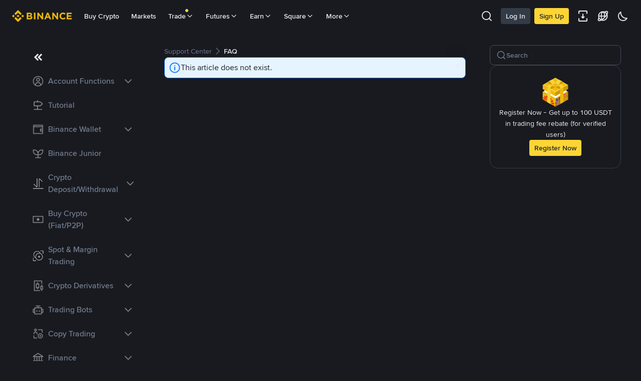

--- FILE ---
content_type: text/html; charset=utf-8
request_url: https://www.binance.com/en/support/faq/detail/cfbb7f40ba2547c582a9b7455ab72957
body_size: 46484
content:
<!doctype html>
<html bn-lang="en" lang="en" dir="ltr" path-prefix="/en">
<head>
  <meta name="viewport" content="width=device-width,minimum-scale=1,maximum-scale=1,initial-scale=1,user-scalable=no" /><meta charset="utf-8" /><title data-shuvi-head="true">Support Center | Binance Support</title><meta name="keywords" content="Blockchain Crypto Exchange, Cryptocurrency Exchange, Bitcoin Trading, Ethereum price trend, BNB, CZ, BTC price, ETH wallet registration, LTC price, Binance, Poloniex, Bittrex" data-shuvi-head="true" /><meta name="description" content="Binance cryptocurrency exchange - We operate the worlds biggest bitcoin exchange and altcoin crypto exchange in the world by volume" data-shuvi-head="true" /><meta property="og:url" content="https://www.binance.com/en/support/faq/detail/cfbb7f40ba2547c582a9b7455ab72957" data-shuvi-head="true" /><meta property="og:type" content="website" data-shuvi-head="true" /><meta property="og:title" content="Support Center | Binance Support" data-shuvi-head="true" /><meta property="og:site_name" content="Binance" data-shuvi-head="true" /><meta property="og:image" content="https://public.bnbstatic.com/static/images/cms/faq-og-1.jpg" data-shuvi-head="true" /><meta name="og:description" content="Binance cryptocurrency exchange - We operate the worlds biggest bitcoin exchange and altcoin crypto exchange in the world by volume" data-shuvi-head="true" /><meta property="twitter:title" content="Support Center | Binance Support" data-shuvi-head="true" /><meta property="twitter:site" content="Binance" data-shuvi-head="true" /><meta property="twitter:image" content="https://public.bnbstatic.com/static/images/cms/faq-og-1.jpg" data-shuvi-head="true" /><meta property="twitter:image:src" content="https://public.bnbstatic.com/static/images/cms/faq-og-1.jpg" data-shuvi-head="true" /><meta property="twitter:card" content="summary_large_image" data-shuvi-head="true" /><meta name="twitter:description" content="Binance cryptocurrency exchange - We operate the worlds biggest bitcoin exchange and altcoin crypto exchange in the world by volume" data-shuvi-head="true" /><meta http-equiv="etag" content="f485b79aee1f90a1e7ad2c38c62046425f88f240" /><meta name="msapplication-TileImage" content="https://bin.bnbstatic.com/static/images/bnb-for/brand.png" /><meta name="theme-color" content="#181A20" data-shuvi-head="true" /><meta name="apple-mobile-web-app-status-bar-style" content="black" data-shuvi-head="true" /><meta name="apple-mobile-web-app-capable" content="yes" data-shuvi-head="true" /><meta name="format-detection" content="email=no" data-shuvi-head="true" /><link rel="preconnect" href="https://bin.bnbstatic.com" crossorigin="anonymous" /><link rel="preconnect" href="https://public.bnbstatic.com" crossorigin="anonymous" /><link rel="preload" as="fetch" href="https://bin.bnbstatic.com/api/i18n/-/web/cms/en/support-center" crossorigin="anonymous" fetchpriority="low" /><link rel="preload" as="fetch" href="https://bin.bnbstatic.com/api/i18n/-/web/cms/en/binance-chat" crossorigin="anonymous" fetchpriority="low" /><link rel="preload" as="script" href="https://public.bnbstatic.com/unpkg/essential/essential@0.3.64.js" /><link rel="preload" as="script" href="https://public.bnbstatic.com/unpkg/vendor/vendor.umd.0.0.13.production.min.18.2.0.js" /><link rel="preload" href="https://bin.bnbstatic.com/static/chunks/647.644ea780.js" as="script" /><link rel="preload" href="https://bin.bnbstatic.com/static/chunks/853.65361300.js" as="script" /><link rel="preload" href="https://bin.bnbstatic.com/static/chunks/860.e06ce501.js" as="script" /><link rel="preload" href="https://bin.bnbstatic.com/static/chunks/695.7002fe97.js" as="script" /><link rel="preload" href="https://bin.bnbstatic.com/static/chunks/layout-e084.89ae76b7.js" as="script" /><link rel="preload" href="https://bin.bnbstatic.com/static/chunks/548.17dd27f2.js" as="script" /><link rel="preload" href="https://bin.bnbstatic.com/static/chunks/387.9cb42bd2.js" as="script" /><link rel="preload" href="https://bin.bnbstatic.com/static/chunks/457.16c32d8b.js" as="script" /><link rel="preload" href="https://bin.bnbstatic.com/static/chunks/841.a69d3da0.js" as="script" /><link rel="preload" href="https://bin.bnbstatic.com/static/chunks/553.b67753f5.js" as="script" /><link rel="preload" href="https://bin.bnbstatic.com/static/chunks/566.37770338.js" as="script" /><link rel="preload" href="https://bin.bnbstatic.com/static/chunks/148.e54069b7.js" as="script" /><link rel="preload" href="https://bin.bnbstatic.com/static/chunks/310.831843f3.js" as="script" /><link rel="preload" href="https://bin.bnbstatic.com/static/chunks/573.a966838d.js" as="script" /><link rel="preload" href="https://bin.bnbstatic.com/static/chunks/144.f9959113.js" as="script" /><link rel="preload" href="https://bin.bnbstatic.com/static/chunks/922.3031d312.js" as="script" /><link rel="preload" href="https://bin.bnbstatic.com/static/chunks/380.c2772f54.js" as="script" /><link rel="preload" href="https://bin.bnbstatic.com/static/chunks/424.a500ac32.js" as="script" /><link rel="preload" href="https://bin.bnbstatic.com/static/chunks/page-6080.3c812f37.js" as="script" /><link rel="preload" as="script" href="https://bin.bnbstatic.com/static/configs/newbase/common-widget-icon.js" /><link rel="preload" as="script" href="https://public.bnbstatic.com/unpkg/themis/themis@0.0.39.js" /><link rel="preload" as="script" href="https://public.bnbstatic.com/unpkg/common-widget/vendor@1.4.28.min.js" /><link rel="preload" as="script" href="https://public.bnbstatic.com/unpkg/common-widget/utils@1.4.28.min.js" /><link rel="preload" as="script" href="https://public.bnbstatic.com/unpkg/common-widget/data@1.4.28.min.js" /><link rel="preload" as="script" href="https://public.bnbstatic.com/unpkg/common-widget/common@1.4.28.min.js" /><link rel="preload" as="script" href="https://bin.bnbstatic.com/static/webpack-runtime.084ba07a.js" /><link rel="preload" as="script" href="https://bin.bnbstatic.com/static/main.8cc73269.js" /><link rel="preload" as="script" href="https://public.bnbstatic.com/unpkg/config/remote-config.js" /><link rel="preload" as="script" href="https://bin.bnbstatic.com/static/js/common-widget/common-widget-render-control@0.0.1.js" /><link rel="shortcut icon" href="https://bin.bnbstatic.com/static/images/common/favicon.ico" /><link rel="apple-touch-icon" href="https://bin.bnbstatic.com/static/images/bnb-for/brand.png" /><link rel="icon" href="https://bin.bnbstatic.com/static/images/bnb-for/brand.png" /><link rel="alternate" hreflang="es-NI" href="https://www.binance.com/es-LA/support/faq/detail/cfbb7f40ba2547c582a9b7455ab72957" /><link rel="alternate" hreflang="pl" href="https://www.binance.com/pl/support/faq/detail/cfbb7f40ba2547c582a9b7455ab72957" /><link rel="alternate" hreflang="es-VI" href="https://www.binance.com/es/support/faq/detail/cfbb7f40ba2547c582a9b7455ab72957" /><link rel="alternate" hreflang="es-VG" href="https://www.binance.com/es/support/faq/detail/cfbb7f40ba2547c582a9b7455ab72957" /><link rel="alternate" hreflang="es-MX" href="https://www.binance.com/es-MX/support/faq/detail/cfbb7f40ba2547c582a9b7455ab72957" /><link rel="alternate" hreflang="fr-MG" href="https://www.binance.com/fr-AF/support/faq/detail/cfbb7f40ba2547c582a9b7455ab72957" /><link rel="alternate" hreflang="es-VE" href="https://www.binance.com/es-LA/support/faq/detail/cfbb7f40ba2547c582a9b7455ab72957" /><link rel="alternate" hreflang="kk-KZ" href="https://www.binance.com/kk-KZ/support/faq/detail/cfbb7f40ba2547c582a9b7455ab72957" /><link rel="alternate" hreflang="es-ES" href="https://www.binance.com/es/support/faq/detail/cfbb7f40ba2547c582a9b7455ab72957" /><link rel="alternate" hreflang="ar-BH" href="https://www.binance.com/ar-BH/support/faq/detail/cfbb7f40ba2547c582a9b7455ab72957" /><link rel="alternate" hreflang="es-VC" href="https://www.binance.com/es/support/faq/detail/cfbb7f40ba2547c582a9b7455ab72957" /><link rel="alternate" hreflang="es-UY" href="https://www.binance.com/es-LA/support/faq/detail/cfbb7f40ba2547c582a9b7455ab72957" /><link rel="alternate" hreflang="es-MQ" href="https://www.binance.com/es-LA/support/faq/detail/cfbb7f40ba2547c582a9b7455ab72957" /><link rel="alternate" hreflang="pt-BR" href="https://www.binance.com/pt-BR/support/faq/detail/cfbb7f40ba2547c582a9b7455ab72957" /><link rel="alternate" hreflang="en-TR" href="https://www.binance.com/en-TR/support/faq/detail/cfbb7f40ba2547c582a9b7455ab72957" /><link rel="alternate" hreflang="es-MS" href="https://www.binance.com/es-LA/support/faq/detail/cfbb7f40ba2547c582a9b7455ab72957" /><link rel="alternate" hreflang="es-MF" href="https://www.binance.com/es-LA/support/faq/detail/cfbb7f40ba2547c582a9b7455ab72957" /><link rel="alternate" hreflang="lo-LA" href="https://www.binance.com/lo-LA/support/faq/detail/cfbb7f40ba2547c582a9b7455ab72957" /><link rel="alternate" hreflang="fr-CM" href="https://www.binance.com/fr-AF/support/faq/detail/cfbb7f40ba2547c582a9b7455ab72957" /><link rel="alternate" hreflang="fr-CI" href="https://www.binance.com/fr-AF/support/faq/detail/cfbb7f40ba2547c582a9b7455ab72957" /><link rel="alternate" hreflang="fr-CF" href="https://www.binance.com/fr-AF/support/faq/detail/cfbb7f40ba2547c582a9b7455ab72957" /><link rel="alternate" hreflang="fr-CG" href="https://www.binance.com/fr-AF/support/faq/detail/cfbb7f40ba2547c582a9b7455ab72957" /><link rel="alternate" hreflang="fr-ST" href="https://www.binance.com/fr-AF/support/faq/detail/cfbb7f40ba2547c582a9b7455ab72957" /><link rel="alternate" hreflang="fr-CD" href="https://www.binance.com/fr-AF/support/faq/detail/cfbb7f40ba2547c582a9b7455ab72957" /><link rel="alternate" hreflang="si-LK" href="https://www.binance.com/si-LK/support/faq/detail/cfbb7f40ba2547c582a9b7455ab72957" /><link rel="alternate" hreflang="fr-KM" href="https://www.binance.com/fr-AF/support/faq/detail/cfbb7f40ba2547c582a9b7455ab72957" /><link rel="alternate" hreflang="en-KZ" href="https://www.binance.com/en-KZ/support/faq/detail/cfbb7f40ba2547c582a9b7455ab72957" /><link rel="alternate" hreflang="es-DO" href="https://www.binance.com/es-LA/support/faq/detail/cfbb7f40ba2547c582a9b7455ab72957" /><link rel="alternate" hreflang="fr" href="https://www.binance.com/fr/support/faq/detail/cfbb7f40ba2547c582a9b7455ab72957" /><link rel="alternate" hreflang="es-DM" href="https://www.binance.com/es-LA/support/faq/detail/cfbb7f40ba2547c582a9b7455ab72957" /><link rel="alternate" hreflang="ar-AE" href="https://www.binance.com/ar-AE/support/faq/detail/cfbb7f40ba2547c582a9b7455ab72957" /><link rel="alternate" hreflang="fr-TG" href="https://www.binance.com/fr-AF/support/faq/detail/cfbb7f40ba2547c582a9b7455ab72957" /><link rel="alternate" hreflang="fr-TF" href="https://www.binance.com/fr-AF/support/faq/detail/cfbb7f40ba2547c582a9b7455ab72957" /><link rel="alternate" hreflang="az-AZ" href="https://www.binance.com/az-AZ/support/faq/detail/cfbb7f40ba2547c582a9b7455ab72957" /><link rel="alternate" hreflang="fr-TD" href="https://www.binance.com/fr-AF/support/faq/detail/cfbb7f40ba2547c582a9b7455ab72957" /><link rel="alternate" hreflang="es-PA" href="https://www.binance.com/es-LA/support/faq/detail/cfbb7f40ba2547c582a9b7455ab72957" /><link rel="alternate" hreflang="vi" href="https://www.binance.com/vi/support/faq/detail/cfbb7f40ba2547c582a9b7455ab72957" /><link rel="alternate" hreflang="en-NZ" href="https://www.binance.com/en-NZ/support/faq/detail/cfbb7f40ba2547c582a9b7455ab72957" /><link rel="alternate" hreflang="es-PE" href="https://www.binance.com/es-LA/support/faq/detail/cfbb7f40ba2547c582a9b7455ab72957" /><link rel="alternate" hreflang="es" href="https://www.binance.com/es/support/faq/detail/cfbb7f40ba2547c582a9b7455ab72957" /><link rel="alternate" hreflang="es-GP" href="https://www.binance.com/es-LA/support/faq/detail/cfbb7f40ba2547c582a9b7455ab72957" /><link rel="alternate" hreflang="fr-GA" href="https://www.binance.com/fr-AF/support/faq/detail/cfbb7f40ba2547c582a9b7455ab72957" /><link rel="alternate" hreflang="en" href="https://www.binance.com/en/support/faq/detail/cfbb7f40ba2547c582a9b7455ab72957" /><link rel="alternate" hreflang="es-GT" href="https://www.binance.com/es-LA/support/faq/detail/cfbb7f40ba2547c582a9b7455ab72957" /><link rel="alternate" hreflang="el" href="https://www.binance.com/el/support/faq/detail/cfbb7f40ba2547c582a9b7455ab72957" /><link rel="alternate" hreflang="en-NG" href="https://www.binance.com/en-NG/support/faq/detail/cfbb7f40ba2547c582a9b7455ab72957" /><link rel="alternate" hreflang="es-GD" href="https://www.binance.com/es-LA/support/faq/detail/cfbb7f40ba2547c582a9b7455ab72957" /><link rel="alternate" hreflang="fr-ML" href="https://www.binance.com/fr-AF/support/faq/detail/cfbb7f40ba2547c582a9b7455ab72957" /><link rel="alternate" hreflang="lv" href="https://www.binance.com/lv/support/faq/detail/cfbb7f40ba2547c582a9b7455ab72957" /><link rel="alternate" hreflang="fr-NE" href="https://www.binance.com/fr-AF/support/faq/detail/cfbb7f40ba2547c582a9b7455ab72957" /><link rel="alternate" hreflang="uk-UA" href="https://www.binance.com/uk-UA/support/faq/detail/cfbb7f40ba2547c582a9b7455ab72957" /><link rel="alternate" hreflang="de" href="https://www.binance.com/de/support/faq/detail/cfbb7f40ba2547c582a9b7455ab72957" /><link rel="alternate" hreflang="es-BB" href="https://www.binance.com/es-LA/support/faq/detail/cfbb7f40ba2547c582a9b7455ab72957" /><link rel="alternate" hreflang="da-DK" href="https://www.binance.com/da-DK/support/faq/detail/cfbb7f40ba2547c582a9b7455ab72957" /><link rel="alternate" hreflang="es-AR" href="https://www.binance.com/es-AR/support/faq/detail/cfbb7f40ba2547c582a9b7455ab72957" /><link rel="alternate" hreflang="es-AW" href="https://www.binance.com/es-LA/support/faq/detail/cfbb7f40ba2547c582a9b7455ab72957" /><link rel="alternate" hreflang="cs" href="https://www.binance.com/cs/support/faq/detail/cfbb7f40ba2547c582a9b7455ab72957" /><link rel="alternate" hreflang="fr-YT" href="https://www.binance.com/fr-AF/support/faq/detail/cfbb7f40ba2547c582a9b7455ab72957" /><link rel="alternate" hreflang="sv" href="https://www.binance.com/sv/support/faq/detail/cfbb7f40ba2547c582a9b7455ab72957" /><link rel="alternate" hreflang="es-AI" href="https://www.binance.com/es-LA/support/faq/detail/cfbb7f40ba2547c582a9b7455ab72957" /><link rel="alternate" hreflang="es-AG" href="https://www.binance.com/es-LA/support/faq/detail/cfbb7f40ba2547c582a9b7455ab72957" /><link rel="alternate" hreflang="fr-GQ" href="https://www.binance.com/fr-AF/support/faq/detail/cfbb7f40ba2547c582a9b7455ab72957" /><link rel="alternate" hreflang="sl" href="https://www.binance.com/sl/support/faq/detail/cfbb7f40ba2547c582a9b7455ab72957" /><link rel="alternate" hreflang="fr-GN" href="https://www.binance.com/fr-AF/support/faq/detail/cfbb7f40ba2547c582a9b7455ab72957" /><link rel="alternate" hreflang="sk" href="https://www.binance.com/sk/support/faq/detail/cfbb7f40ba2547c582a9b7455ab72957" /><link rel="alternate" hreflang="es-HT" href="https://www.binance.com/es-LA/support/faq/detail/cfbb7f40ba2547c582a9b7455ab72957" /><link rel="alternate" hreflang="es-PY" href="https://www.binance.com/es-LA/support/faq/detail/cfbb7f40ba2547c582a9b7455ab72957" /><link rel="alternate" hreflang="ru-KZ" href="https://www.binance.com/ru-KZ/support/faq/detail/cfbb7f40ba2547c582a9b7455ab72957" /><link rel="alternate" hreflang="es-PR" href="https://www.binance.com/es-LA/support/faq/detail/cfbb7f40ba2547c582a9b7455ab72957" /><link rel="alternate" hreflang="bg" href="https://www.binance.com/bg/support/faq/detail/cfbb7f40ba2547c582a9b7455ab72957" /><link rel="alternate" hreflang="ru" href="https://www.binance.com/ru/support/faq/detail/cfbb7f40ba2547c582a9b7455ab72957" /><link rel="alternate" hreflang="es-HN" href="https://www.binance.com/es-LA/support/faq/detail/cfbb7f40ba2547c582a9b7455ab72957" /><link rel="alternate" hreflang="fr-GW" href="https://www.binance.com/fr-AF/support/faq/detail/cfbb7f40ba2547c582a9b7455ab72957" /><link rel="alternate" hreflang="ro" href="https://www.binance.com/ro/support/faq/detail/cfbb7f40ba2547c582a9b7455ab72957" /><link rel="alternate" hreflang="es-TT" href="https://www.binance.com/es-LA/support/faq/detail/cfbb7f40ba2547c582a9b7455ab72957" /><link rel="alternate" hreflang="fr-BJ" href="https://www.binance.com/fr-AF/support/faq/detail/cfbb7f40ba2547c582a9b7455ab72957" /><link rel="alternate" hreflang="ja" href="https://www.binance.com/ja/support/faq/detail/cfbb7f40ba2547c582a9b7455ab72957" /><link rel="alternate" hreflang="es-CW" href="https://www.binance.com/es-LA/support/faq/detail/cfbb7f40ba2547c582a9b7455ab72957" /><link rel="alternate" hreflang="es-CU" href="https://www.binance.com/es-LA/support/faq/detail/cfbb7f40ba2547c582a9b7455ab72957" /><link rel="alternate" hreflang="fr-BF" href="https://www.binance.com/fr-AF/support/faq/detail/cfbb7f40ba2547c582a9b7455ab72957" /><link rel="alternate" hreflang="es-LC" href="https://www.binance.com/es-LA/support/faq/detail/cfbb7f40ba2547c582a9b7455ab72957" /><link rel="alternate" hreflang="ar" href="https://www.binance.com/ar/support/faq/detail/cfbb7f40ba2547c582a9b7455ab72957" /><link rel="alternate" hreflang="fr-SN" href="https://www.binance.com/fr-AF/support/faq/detail/cfbb7f40ba2547c582a9b7455ab72957" /><link rel="alternate" hreflang="es-CL" href="https://www.binance.com/es-LA/support/faq/detail/cfbb7f40ba2547c582a9b7455ab72957" /><link rel="alternate" hreflang="it" href="https://www.binance.com/it/support/faq/detail/cfbb7f40ba2547c582a9b7455ab72957" /><link rel="alternate" hreflang="en-JP" href="https://www.binance.com/en-JP/support/faq/detail/cfbb7f40ba2547c582a9b7455ab72957" /><link rel="alternate" hreflang="en-BH" href="https://www.binance.com/en-BH/support/faq/detail/cfbb7f40ba2547c582a9b7455ab72957" /><link rel="alternate" hreflang="ru-UA" href="https://www.binance.com/ru-UA/support/faq/detail/cfbb7f40ba2547c582a9b7455ab72957" /><link rel="alternate" hreflang="es-TC" href="https://www.binance.com/es-LA/support/faq/detail/cfbb7f40ba2547c582a9b7455ab72957" /><link rel="alternate" hreflang="es-CR" href="https://www.binance.com/es-LA/support/faq/detail/cfbb7f40ba2547c582a9b7455ab72957" /><link rel="alternate" hreflang="es-KY" href="https://www.binance.com/es-LA/support/faq/detail/cfbb7f40ba2547c582a9b7455ab72957" /><link rel="alternate" hreflang="es-SV" href="https://www.binance.com/es-LA/support/faq/detail/cfbb7f40ba2547c582a9b7455ab72957" /><link rel="alternate" hreflang="es-KN" href="https://www.binance.com/es-LA/support/faq/detail/cfbb7f40ba2547c582a9b7455ab72957" /><link rel="alternate" hreflang="es-SX" href="https://www.binance.com/es-LA/support/faq/detail/cfbb7f40ba2547c582a9b7455ab72957" /><link rel="alternate" hreflang="id" href="https://www.binance.com/id/support/faq/detail/cfbb7f40ba2547c582a9b7455ab72957" /><link rel="alternate" hreflang="en-AU" href="https://www.binance.com/en-AU/support/faq/detail/cfbb7f40ba2547c582a9b7455ab72957" /><link rel="alternate" hreflang="es-BS" href="https://www.binance.com/es-LA/support/faq/detail/cfbb7f40ba2547c582a9b7455ab72957" /><link rel="alternate" hreflang="es-BZ" href="https://www.binance.com/es-LA/support/faq/detail/cfbb7f40ba2547c582a9b7455ab72957" /><link rel="alternate" hreflang="zh-Hant" href="https://www.binance.com/zh-TC/support/faq/detail/cfbb7f40ba2547c582a9b7455ab72957" /><link rel="alternate" hreflang="zh-Hans" href="https://www.binance.com/zh-CN/support/faq/detail/cfbb7f40ba2547c582a9b7455ab72957" /><link rel="alternate" hreflang="hu" href="https://www.binance.com/hu/support/faq/detail/cfbb7f40ba2547c582a9b7455ab72957" /><link rel="alternate" hreflang="es-BL" href="https://www.binance.com/es-LA/support/faq/detail/cfbb7f40ba2547c582a9b7455ab72957" /><link rel="alternate" hreflang="es-BR" href="https://www.binance.com/es-LA/support/faq/detail/cfbb7f40ba2547c582a9b7455ab72957" /><link rel="alternate" hreflang="es-BQ" href="https://www.binance.com/es-LA/support/faq/detail/cfbb7f40ba2547c582a9b7455ab72957" /><link rel="alternate" hreflang="en-ZA" href="https://www.binance.com/en-ZA/support/faq/detail/cfbb7f40ba2547c582a9b7455ab72957" /><link rel="alternate" hreflang="en-AE" href="https://www.binance.com/en-AE/support/faq/detail/cfbb7f40ba2547c582a9b7455ab72957" /><link rel="alternate" hreflang="en-IN" href="https://www.binance.com/en-IN/support/faq/detail/cfbb7f40ba2547c582a9b7455ab72957" /><link rel="alternate" hreflang="es-JM" href="https://www.binance.com/es-LA/support/faq/detail/cfbb7f40ba2547c582a9b7455ab72957" /><link rel="alternate" hreflang="fr-RE" href="https://www.binance.com/fr-AF/support/faq/detail/cfbb7f40ba2547c582a9b7455ab72957" /><link rel="alternate" hreflang="pt" href="https://www.binance.com/pt/support/faq/detail/cfbb7f40ba2547c582a9b7455ab72957" /><link rel="alternate" hreflang="x-default" href="https://www.binance.com/en/support/faq/detail/cfbb7f40ba2547c582a9b7455ab72957" /><link rel="canonical" href="https://www.binance.com/en/support/faq/detail/cfbb7f40ba2547c582a9b7455ab72957" data-shuvi-head="true" /><script id="OneTrust-sdk" nonce="8cab148f-14ca-49f7-aa9a-d80ea90a43db">(function() {const agent = typeof navigator !== 'undefined' ? navigator.userAgent : '';const REGEX_MATCH_CLIENT_TYPE = /BNC\/([0-9.]+) \(([a-zA-Z]+) ([0-9.]+)\)/;const isMiniApp = typeof window !== 'undefined' && window.__NEZHA_BRIDGE__ && !window.__NEZHA_BRIDGE__.postAction;if(REGEX_MATCH_CLIENT_TYPE.test(agent) || isMiniApp){return null;}if (typeof document !== 'undefined' && document.head) {var existingSSRScripts = document.head.querySelectorAll('script[id^="ot-ssr-"]');if (existingSSRScripts && existingSSRScripts.length > 0) {return null;}}function getJSON(str) {try {return JSON.parse(str);} catch (e) {return {};}}var AutoBlockScriptMap = getJSON('{"binance.com":"https://cdn.cookielaw.org/consent/e21a0e13-40c2-48a6-9ca2-57738356cdab/OtAutoBlock.js","binance.info":"https://cdn.cookielaw.org/consent/03246444-2043-432d-afae-413a91f535e9/OtAutoBlock.js","binance.me":"https://cdn.cookielaw.org/consent/39df5304-ea83-4bd5-8550-d57bca54d95a/OtAutoBlock.js","binance.bh":"https://cdn.cookielaw.org/consent/0196a4bb-fb7b-7ae6-a24c-893547b9e467/OtAutoBlock.js"}');var SDKStubInfoMap = getJSON('{"binance.com":{"src":"https://cdn.cookielaw.org/scripttemplates/otSDKStub.js","hash":"e21a0e13-40c2-48a6-9ca2-57738356cdab"},"binance.info":{"src":"https://cdn.cookielaw.org/scripttemplates/otSDKStub.js","hash":"03246444-2043-432d-afae-413a91f535e9"},"binance.me":{"src":"https://cdn.cookielaw.org/scripttemplates/otSDKStub.js","hash":"39df5304-ea83-4bd5-8550-d57bca54d95a"}, "binance.bh":{"src":"https://cdn.cookielaw.org/scripttemplates/otSDKStub.js","hash":"0196a4bb-fb7b-7ae6-a24c-893547b9e467"}}');var domain = location.hostname.split('.').slice(-2).join('.');function isString(str) {return str && typeof str === 'string';};var AutoBlockScript = AutoBlockScriptMap[domain];var stubInfo = SDKStubInfoMap[domain] || {};var SDKStubSrc = stubInfo.src;var SDKStubHash = stubInfo.hash;var injectAutoBlock = isString(AutoBlockScript);var injectSDKStub = isString(SDKStubSrc) && isString(SDKStubHash);if (injectAutoBlock) {var script = document.createElement('script');script.src = AutoBlockScript;script.type = 'text/javascript';script.async = false;document.head.appendChild(script);}if (injectSDKStub) {var lang = document.documentElement['bn-lang'] || document.documentElement.lang;var htmlLang = lang && lang.substr(0, 2) || 'en';var script = document.createElement('script');script.src = SDKStubSrc;script.type = 'text/javascript';script.async = false;script.setAttribute('charSet', 'UTF-8');script.setAttribute('data-domain-script', SDKStubHash);script.setAttribute('data-language', htmlLang);document.head.appendChild(script);var s = document.createElement('script');s.type = 'text/javascript';s.innerHTML = 'function OptanonWrapper() {};';s.nonce = '8cab148f-14ca-49f7-aa9a-d80ea90a43db';document.head.appendChild(s);var ss = document.createElement('script');ss.src = 'https://bin.bnbstatic.com/static/one-trust/onetrust-trigger.js';ss.type = 'text/javascript';script.async = false;ss.setAttribute('charSet', 'UTF-8');ss.setAttribute('data-domain-script', SDKStubHash);document.head.appendChild(ss);}}())</script><script id="Reporter-init" nonce="8cab148f-14ca-49f7-aa9a-d80ea90a43db">window._bn_reporter = window._bn_reporter || [];window._bn_reporter_version = '4.5.17';function reportEvent(data) {window._bn_reporter.push(data);}reportEvent({key: "init",data: {"packageName":"faq-anns-ui","apiId":"cc1ljun9gpbp8ciciolg","apiDomain":"https://api.saasexch.com","ssr":true,"COMMIT_HEAD":"f485b79aee1f90a1e7ad2c38c62046425f88f240","pikaVersion":"0.8.11","traceId":"c4bc7b04-a85e-41e1-b82f-ce4e24710671","analyticsId":"faq-anns-ui,COM,clztltzz23290610t2x5ur7wesm"}});const now = Date.now();reportEvent({key: "traceReporter",data: {name: 'PIKA_HTML_ENTRY_START',startTime: now,timestamp: now,id: 1,duration: 0,endTime: now}});window.addEventListener('error', function (event) {try {var _URL, _URL2;var target = event.target || event.srcElement;var isTarget = ['LINK', 'SCRIPT', 'IMG'].indexOf(target.nodeName) !== -1;if (!isTarget) {return;}var link = target.src || target.href;if (window.location.href.indexOf(link) === 0) {return;}var data = {event: {phost: window.location.host,ppath: window.location.pathname,host: (_URL = new URL(link)) === null || _URL === void 0 ? void 0 : _URL.host,path: (_URL2 = new URL(link)) === null || _URL2 === void 0 ? void 0 : _URL2.pathname,net_err_exist: true}};reportEvent({key: "reportMonitorEvent",data: {data: data}});} catch (e) {console.error('static resource monitor', e);}}, true);</script><script src="https://bin.bnbstatic.com/static/sw-load/cache-control-load@0.0.5.js" data-ot-ignore nonce="8cab148f-14ca-49f7-aa9a-d80ea90a43db"></script><script src="https://bin.bnbstatic.com/static/js/common-widget/globalthis@0.4.4.min.js" data-ot-ignore nonce="8cab148f-14ca-49f7-aa9a-d80ea90a43db"></script><script nonce="8cab148f-14ca-49f7-aa9a-d80ea90a43db">!function(){try{(t=function(){try{return document.getElementsByTagName("head")[0]}catch(e){return null}}())&&~("undefined"!=typeof navigator?navigator.userAgent:"").indexOf(" BNC/")&&((e=document.createElement("style")).setAttribute("type","text/css"),e.innerHTML=".hidden-header-in-bnc {display:none;} .hidden-in-bnc-app {display:none !important;}",t.appendChild(e))}catch(e){}var e,t}();</script><link rel="stylesheet" href="https://bin.bnbstatic.com/static/css/07e33ce4.chunk.css" /><link rel="stylesheet" href="https://bin.bnbstatic.com/static/css/3b8d576d.chunk.css" /><link rel="stylesheet" href="https://bin.bnbstatic.com/static/css/d4110c35.chunk.css" /><link rel="stylesheet" href="https://public.bnbstatic.com/unpkg/common-widget/header@1.4.28.css" /><link rel="stylesheet" href="https://public.bnbstatic.com/unpkg/common-widget/footer@1.4.28.css" /><link rel="stylesheet" href="https://public.bnbstatic.com/unpkg/common-widget/extension@1.4.28.css" /><link rel="stylesheet" href="https://public.bnbstatic.com/unpkg/common-widget/vendor@1.4.28.css" /><link rel="stylesheet" href="https://public.bnbstatic.com/unpkg/common-widget/common@1.4.28.css" /><style>body #__APP_HEADER{position:sticky;top:0;z-index:999;}</style><style id="webstudio-universal-uikit-colors" data-shuvi-head="true">body { --color-BasicBg: #181A20; background-color: var(--color-BasicBg); --color-SecondaryBg: #0B0E11; --color-Input: #29313D; --color-InputLine: #434C5A; --color-CardBg: #202630; --color-Vessel: #29313D; --color-Line: #333B47; --color-DisableBtn: #29313D; --color-DisableText: #4F5867; --color-TertiaryText: #707A8A; --color-SecondaryText: #929AA5; --color-PrimaryText: #EAECEF; color: var(--color-PrimaryText); --color-RedGreenBgText: #FFFFFF; --color-EmphasizeText: #FF693D; --color-TextOnGray: #EAECEF; --color-TextOnYellow: #202630; --color-IconNormal: #707A8A; --color-LiteBg1: #202630; --color-LiteBg2: #191A1F; --color-BtnBg: #FCD535; --color-PrimaryYellow: #F0B90B; --color-TextLink: #F0B90B; --color-TradeBg: #0B0E11; --color-TextToast: #F0B90B; --color-DepthSellBg: #35141D; --color-SellHover: #F6465D; --color-Sell: #F6465D; --color-TextSell: #F6465D; --color-DepthBuyBg: #102821; --color-BuyHover: #2EBD85; --color-Buy: #2EBD85; --color-TextBuy: #2EBD85; --color-Error: #F6465D; --color-SuccessBg: #102821; --color-Success: #2EBD85; --color-TagBg: #434C5A; --color-Grid: #333B47; --color-Placeholder: #434C5A; --color-ToastBg: #4F5867; --color-TwoColorIcon: #CACED3; --color-ErrorBg: rgba(246, 70, 93, 0.1); --color-BadgeBg: rgba(240,185,11,0.1); --color-Popup: #333B47; --color-Mask: rgba(11, 14, 17, 0.6); --color-WidgetSecondaryBg: rgba(193, 204, 219, 0.08); --color-ContainerBg: #29313D; --color-YellowAlpha01: rgba(252, 213, 53, 0.1); --color-YellowAlpha02: rgba(252, 213, 53, 0.2); --color-RedAlpha01: rgba(246, 70, 93, 0.1); --color-RedAlpha02: rgba(246, 70, 93, 0.2); --color-GreenAlpha01: rgba(46, 189, 133, 0.1); --color-GreenAlpha02: rgba(46, 189, 133, 0.2); --color-ChatBg: #1A1E25; --color-LineAlpha: rgba(193, 204, 219, 0.08); --color-WidgetPrimaryBg: rgba(122, 148, 178, 0.1); --color-ChatBubble: #29313D; --color-ChatBubble2: #2D3E59; --color-ChatInput: rgba(41, 49, 61, 0.95); --color-ChatName: #F0B90B; --color-ChatSysMsg: #1C2229; --color-ChatCard: #212731; --color-ChatCard2: #243042; --color-ChatRed: #30222B; --color-ParagraphText: #EAECEF; }</style><style id="header-footer-global-style" data-shuvi-head="true"> #__APP_SIDEBAR { display: none; width: 100%; }</style><style type="text/css" id="b-fonts">@font-face{font-family:'BinanceNova';font-display:swap;src:url('https://bin.bnbstatic.com/static/fonts/bn/BinanceNova-Light.woff2') format('woff2'),url('https://bin.bnbstatic.com/static/fonts/bn/BinanceNova-Light.otf') format('opentype');font-weight:200 300}@font-face{font-family:'BinanceNova';font-display:swap;src:url('https://bin.bnbstatic.com/static/fonts/bn/BinanceNova-Regular.woff2') format('woff2'),url('https://bin.bnbstatic.com/static/fonts/bn/BinanceNova-Regular.otf') format('opentype');font-weight:400}@font-face{font-family:'BinanceNova';font-display:swap;src:url('https://bin.bnbstatic.com/static/fonts/bn/BinanceNova-Medium.woff2') format('woff2'),url('https://bin.bnbstatic.com/static/fonts/bn/BinanceNova-Medium.otf') format('opentype');font-weight:500}@font-face{font-family:'BinanceNova';font-display:swap;src:url('https://bin.bnbstatic.com/static/fonts/bn/BinanceNova-SemiBold.woff2') format('woff2'),url('https://bin.bnbstatic.com/static/fonts/bn/BinanceNova-SemiBold.otf') format('opentype');font-weight:600}@font-face{font-family:'BinanceNova';font-display:swap;src:url('https://bin.bnbstatic.com/static/fonts/bn/BinanceNova-Bold.woff2') format('woff2'),url('https://bin.bnbstatic.com/static/fonts/bn/BinanceNova-Bold.otf') format('opentype');font-weight:700 800}@font-face{font-family:'BinanceNova';font-display:swap;src:url('https://bin.bnbstatic.com/static/fonts/bn/BinanceNova-Black.woff2') format('woff2'),url('https://bin.bnbstatic.com/static/fonts/bn/BinanceNova-Black.otf') format('opentype');font-weight:900}html body,body{font-family:BinanceNova,Arial,sans-serif!important}</style>
</head>
<body>
  <div id="__APP_TOP_PORTAL"></div><div id="__APP_HEADER"><div class="_CWC"><div class="theme-root dark _CWC common-widget-provider"><header class="header-container hidden-in-bnc-app common-widget-css_wrap theme-root bg1 dark-color"><div class="header-leftside menu-aim-enabled"><a class="logo-link" href="https://www.binance.com/en"><img height="64" src="[data-uri]"/></a><div class="header-menu-item rwd-1024-hide-flex"><a class="header-menu-item_view typography-Subtitle4" id="ba-tableMarkets" href="https://www.binance.com/en/markets/overview">Markets</a></div><div class="header-menu-item header-dropdown-menu rwd-1024-hide-flex header-menu-align_frist"><span id="ba-trade" class="header-menu-item_view typography-Subtitle4">Trade<svg class="bn-svg header-menu-item_dropdown-icon" viewBox="0 0 24 24" xmlns="http://www.w3.org/2000/svg"><path d="M11.432 15.698a.9.9 0 001.205-.061l6-6 .061-.069a.9.9 0 00-1.266-1.266l-.069.061L12 13.727 6.637 8.363a.9.9 0 00-1.274 1.274l6 6 .069.061z" fill="currentColor"></path></svg></span></div><div class="header-menu-item header-dropdown-menu rwd-1024-hide-flex center"><a class="header-menu-item_view typography-Subtitle4" id="ba-Square" href="https://www.binance.com/en/square">Square<svg class="bn-svg header-menu-item_dropdown-icon" viewBox="0 0 24 24" xmlns="http://www.w3.org/2000/svg"><path d="M11.432 15.698a.9.9 0 001.205-.061l6-6 .061-.069a.9.9 0 00-1.266-1.266l-.069.061L12 13.727 6.637 8.363a.9.9 0 00-1.274 1.274l6 6 .069.061z" fill="currentColor"></path></svg></a></div></div></header><div class="header-global-js-top-alert"><div class="header-global-js-top-alert__inner" id="header_global_js_wxgy34nj"></div></div></div></div></div><div id="__APP"><div class="theme-root dark bg-BasicBg ltr" style="--color-BasicBg:#181A20;--color-SecondaryBg:#0B0E11;--color-Input:#29313D;--color-InputLine:#434C5A;--color-CardBg:#202630;--color-Vessel:#29313D;--color-Line:#333B47;--color-DisableBtn:#29313D;--color-DisableText:#4F5867;--color-TertiaryText:#707A8A;--color-SecondaryText:#929AA5;--color-PrimaryText:#EAECEF;--color-RedGreenBgText:#FFFFFF;--color-EmphasizeText:#FF693D;--color-TextOnGray:#EAECEF;--color-TextOnYellow:#202630;--color-IconNormal:#707A8A;--color-LiteBg1:#202630;--color-LiteBg2:#191A1F;--color-BtnBg:#FCD535;--color-PrimaryYellow:#F0B90B;--color-TextLink:#F0B90B;--color-TradeBg:#0B0E11;--color-TextToast:#F0B90B;--color-DepthSellBg:#35141D;--color-SellHover:#F6465D;--color-Sell:#F6465D;--color-TextSell:#F6465D;--color-DepthBuyBg:#102821;--color-BuyHover:#2EBD85;--color-Buy:#2EBD85;--color-TextBuy:#2EBD85;--color-Error:#F6465D;--color-SuccessBg:#102821;--color-Success:#2EBD85;--color-TagBg:#434C5A;--color-Grid:#333B47;--color-Placeholder:#434C5A;--color-ToastBg:#4F5867;--color-TwoColorIcon:#CACED3;--color-ErrorBg:rgba(246, 70, 93, 0.1);--color-BadgeBg:rgba(240,185,11,0.1);--color-Popup:#333B47;--color-Mask:rgba(11, 14, 17, 0.6);--color-WidgetSecondaryBg:rgba(193, 204, 219, 0.08);--color-ContainerBg:#29313D;--color-YellowAlpha01:rgba(252, 213, 53, 0.1);--color-YellowAlpha02:rgba(252, 213, 53, 0.2);--color-RedAlpha01:rgba(246, 70, 93, 0.1);--color-RedAlpha02:rgba(246, 70, 93, 0.2);--color-GreenAlpha01:rgba(46, 189, 133, 0.1);--color-GreenAlpha02:rgba(46, 189, 133, 0.2);--color-ChatBg:#1A1E25;--color-LineAlpha:rgba(193, 204, 219, 0.08);--color-WidgetPrimaryBg:rgba(122, 148, 178, 0.1);--color-ChatBubble:#29313D;--color-ChatBubble2:#2D3E59;--color-ChatInput:rgba(41, 49, 61, 0.95);--color-ChatName:#F0B90B;--color-ChatSysMsg:#1C2229;--color-ChatCard:#212731;--color-ChatCard2:#243042;--color-ChatRed:#30222B;--color-ParagraphText:#EAECEF"><div class="px-[15px] tablet:pl-10 tablet:pr-10 desktop:pl-10 desktop:pr-10"><div class="max-w-[1200px] m-auto"><div class="grid grid-cols-[min-content_minmax(0,1fr)_min-content] gap-12 pt-[26px] pb-[120px]"><div class="cms-skeleton table w-full is-active md:w-[200px] lg:w-[240px] min-w-full md:min-w-[200px] lg:min-w-[240px] pt-3"><div class="cms-skeleton-content w-full table-cell align-top"><h3 class="cms-skeleton-title bg-Line h-4 rounded-2" style="width:38%"></h3><ul class="cms-skeleton-list list-none m-0 p-0 mt-[28px]"><li class="bg-Line h-4 rounded-2 list-none"></li><li class="bg-Line h-4 rounded-2 list-none"></li><li class="bg-Line h-4 rounded-2 list-none"></li><li class="bg-Line h-4 rounded-2 list-none"></li><li class="bg-Line h-4 rounded-2 list-none"></li><li class="bg-Line h-4 rounded-2 list-none"></li><li class="bg-Line h-4 rounded-2 list-none"></li><li class="bg-Line h-4 rounded-2 list-none" style="width:61%"></li></ul></div></div><div class="bn-flex flex-col gap-4"><div class="relative w-full min-w-0"><div class="overflow-auto [&amp;::-webkit-scrollbar]:hidden [-ms-overflow-style:none] [scrollbar-width:none]"><div role="navigation" aria-label="breadcrumb" class="bn-breadcrumb"><a class="bn-balink text-PrimaryText hover:text-PrimaryYellow active:text-PrimaryYellow focus:text-PrimaryYellow cursor-pointer no-underline" href="/en/support" role="link"><div class="bn-breadcrumb-item min-w-fit font-normal mobile:text-SecondaryText cursor-pointer hover:text-PrimaryYellow">Support Center</div></a><div role="presentation" aria-hidden="true" class="bn-breadcrumb-separator"><svg fill="Line" viewBox="0 0 24 24" xmlns="http://www.w3.org/2000/svg" class="bn-svg"><path d="M15.698 12.568a.9.9 0 00-.061-1.205l-6-6-.069-.061a.9.9 0 00-1.266 1.266l.061.069L13.727 12l-5.364 5.363a.9.9 0 001.274 1.274l6-6 .061-.069z" fill="currentColor"></path></svg></div><div aria-current="page" class="bn-breadcrumb-item active min-w-fit pr-[30px] font-medium text-PrimaryText">FAQ</div></div></div><div class="absolute top-1/2 -translate-y-1/2 h-6 w-10 -right-px bg-[linear-gradient(_var(--color-BasicBg)_0%,transparent_100%)]"></div></div><div class="bn-flex cms-alert gap-2 px-2 py-2 border border-solid border-Line rounded-m cms-alert-info"><svg class="bn-svg cms-alert-icon w-6 h-6" viewBox="0 0 24 24" xmlns="http://www.w3.org/2000/svg"><path d="M12 1.6c5.744 0 10.4 4.656 10.4 10.4 0 5.744-4.656 10.4-10.4 10.4-5.744 0-10.4-4.656-10.4-10.4C1.6 6.256 6.256 1.6 12 1.6zm0 1.8A8.6 8.6 0 003.4 12a8.6 8.6 0 008.6 8.6 8.6 8.6 0 008.6-8.6A8.6 8.6 0 0012 3.4zm0 6.3a.9.9 0 01.9.9v6a.9.9 0 01-1.8 0v-6a.9.9 0 01.9-.9zm0-3.1a1 1 0 110 2 1 1 0 010-2z" fill="currentColor"></path></svg><div class="bn-flex cms-alert-content flex-1 flex-col gap-2 text-TextOnYellow"><div class="typography-body2">This article does not exist.</div></div><svg class="bn-svg cms-alert-close w-4 h-4 cursor-pointer text-DisabledText hover:hover:text-PrimaryYellow" viewBox="0 0 24 24" xmlns="http://www.w3.org/2000/svg"><path d="M4.863 17.863L10.726 12 4.863 6.137a.9.9 0 011.274-1.274L12 10.727l5.863-5.864a.9.9 0 011.274 1.274L13.273 12l5.864 5.863.061.069a.9.9 0 01-1.266 1.266l-.069-.061L12 13.273l-5.863 5.864a.9.9 0 01-1.274-1.274z" fill="currentColor"></path></svg></div></div><div class="w-[262px]"><div class="bn-flex flex-col gap-6"><div class="bn-flex flex-col gap-4"><div class="bn-textField bn-textField__line data-size-middle data-gap-size-normal faq-search-input w-full"><div class="bn-textField-prefix"><svg viewBox="0 0 24 24" xmlns="http://www.w3.org/2000/svg" class="bn-svg"><path d="M18.1 11a7.1 7.1 0 10-14.2 0 7.1 7.1 0 1014.2 0zm1.8 0c0 2.133-.752 4.09-2.003 5.623l3.74 3.74.061.069a.9.9 0 01-1.266 1.266l-.069-.061-3.74-3.74A8.9 8.9 0 1119.9 11z" fill="currentColor"></path></svg></div><input aria-label="Search" class="bn-textField-input" placeholder="Search" spellcheck="false" autoComplete="off" value=""/></div></div><div class="bn-flex flex-row gap-3 tablet:flex-row-reverse tablet:justify-between desktop:flex-col desktop:items-center rounded-xl border border-solid border-Line px-4 py-6 tablet:px-10"><svg xmlns="http://www.w3.org/2000/svg" class="bn-svg flex-shrink-0 !w-12 !h-12 tablet:!w-[96px] tablet:!h-[96px] desktop:!w-[58px] desktop:!h-[58px]" viewBox="0 0 58 58"><path fill="#F8D33A" d="M24.721 15.959 3.631 27.976 29 42.433l21.09-12.019L24.72 15.96ZM50.097 30.413 24.722 15.958 29 13.52l25.376 14.456-4.279 2.437Z"></path><path fill="#F0B90B" d="M29 58V42.432L3.626 27.976v15.569L29.001 58Z"></path><path fill="#DA3300" fill-rule="evenodd" d="m15.795 47.194-1.467-9.126c0-.892.657-1.238 1.467-.771.81.466 1.467 1.565 1.467 2.456l-1.467 7.44ZM14.69 46.802l-4.235-9.469a2.006 2.006 0 0 1-.083-.984c.092-.455.407-.727.877-.67.748.09 1.607.973 1.917 1.975l1.525 9.146v.002ZM7.395 38.582l6.36 8.37-4.286-9.46c-.573-.953-1.502-1.494-2.077-1.193a.811.811 0 0 0-.395.562c-.102.459.03 1.103.398 1.72ZM13.136 47.623l-7.51-5.995c-.66-.68-1.014-1.654-.877-2.317.018-.087.046-.17.083-.25.31-.647 1.17-.544 1.917.228l6.391 8.334h-.004ZM18.462 50.684l7.51 2.64c.747.088 1.104-.653.799-1.654a3.395 3.395 0 0 0-.986-1.511 1.82 1.82 0 0 0-.935-.476l-6.391.99.003.011ZM23.522 45.148c-.487-.422-1.03-.594-1.413-.394l-4.285 4.538 6.36-1.062c.575-.302.575-1.324 0-2.282-.176-.3-.4-.57-.662-.8ZM16.9 48.06v.01l4.236-4.602c.31-.646-.045-1.795-.799-2.567a3.672 3.672 0 0 0-.182-.173c-.702-.612-1.453-.652-1.739-.057l-1.525 7.394.01-.004ZM15.795 48.67c-.852-.49-1.542-.126-1.542.812v.12l3.074 1.745v-.099c.01-.938-.676-2.088-1.532-2.578ZM26.202 54.732l-7.527-2.71.434.342 8.566 4.876v-.051c0-.892-.663-1.992-1.473-2.457ZM3.915 43.544v.17l8.403 4.786.585.211-7.528-5.939c-.802-.466-1.46-.12-1.46.772Z" clip-rule="evenodd"></path><g filter="url(#a)"><path fill="#fff" d="M7.357 27.976v-3.14c0-.652.174-1.293.503-1.858a3.719 3.719 0 0 1 1.373-1.357l16.055-9.148a7.506 7.506 0 0 1 7.426 0l16.051 9.148c.57.325 1.044.793 1.373 1.358.329.564.502 1.205.501 1.858v3.139L29.001 40.312 7.357 27.976Z"></path></g><path fill="#fff" d="m50.097 25.224-1.864-1.062-.373.213v2.13l2.237-1.281Z"></path><path fill="#D0980B" d="M29.001 58V42.432l21.09-12.019v15.568L29.002 58Z"></path><path fill="#5C34AD" d="M38.807 40.682 35.041 48.3l.545-7.49c.407-1.428 1.457-2.607 2.347-2.642.89-.035 1.281 1.089.874 2.514ZM41.32 45.231l-5.476 3.69 4.24-7.25c.917-1.031 1.937-1.07 2.279-.088.342.982-.125 2.61-1.042 3.648ZM41.255 47.722l-5.451 2.764 3.106 1.87 3.104-1.767a4.98 4.98 0 0 0 .117-.35c.402-1.425.011-2.551-.876-2.517ZM34.938 52.086l.052 2.501 1.598-.91-1.65-1.591ZM33.568 55.398l.192-2.616-1.729 3.492 1.537-.876ZM29 58l.813-.464 3.143-5.374L29 54.827v3.172ZM29 52.62l3.995-2.027-3.98-2.398h-.02L29 52.62ZM33.714 41.912l.15 7.08-3.474-3.342c-.341-.984.125-2.617 1.042-3.65.917-1.034 1.94-1.07 2.282-.088ZM35.041 50.806c.29-.643.24-1.291-.11-1.447-.351-.155-.87.24-1.16.884-.288.643-.239 1.291.112 1.447.35.155.869-.24 1.158-.884Z"></path><path fill="#D0980B" d="M50.098 45.981V30.413l4.279-2.437v15.569l-4.28 2.436Z"></path><path fill="#F8D33A" d="m50.097 16.893-2.237 1.27-25.379-14.45 2.237-1.269L29 0l25.376 14.457-4.279 2.436ZM22.483 3.715 3.629 14.458 29 28.913 47.855 18.17 22.483 3.715Z"></path><path fill="#F0B90B" fill-rule="evenodd" d="m45.25 17.137 1.928-1.094 3.686-2.099L29.001 1.488l-3.69 2.106-1.927 1.094L7.14 13.944 29 26.398l16.245-9.256-21-11.964L45.25 17.137Z" clip-rule="evenodd"></path><path fill="#F0B90B" d="m40.67 22.266-2.238 1.27L13.057 9.077l2.236-1.27 4.28-2.437 25.375 14.457-4.279 2.438Z"></path><path fill="#F0B90B" d="m17.332 22.266 2.237 1.27L44.945 9.077l-2.237-1.27-4.28-2.437-25.376 14.457 4.28 2.438ZM29 37.068v-8.155L3.626 14.458v8.154l25.376 14.456Z"></path><path fill="#D0980B" d="M29.001 37.068v-8.155l25.376-14.455v8.154L29 37.068Z"></path><path fill="#F8D33A" d="m19.367 52.533-6.391-3.65.078-29.055 6.517 3.714-.204 28.991Z"></path><path fill="#F0B90B" d="m38.583 52.533 6.392-3.65-.079-29.055-6.517 3.714.204 28.991Z"></path><path fill="#D0980B" d="m15.75 11.412 6.811 3.031 2.716-1.587-6.926-7.188-2.876 1.428c-.043.023-.086.045-.128.069-1.733.974-1.473 3.558.403 4.247Z"></path><path fill="#F8D33A" d="m25.615 5.169 3.386 5.575-6.439 3.7L19.846 10c-1.171-2.127-2.12-3.419-4.474-2.798l6.462-3.255a2.868 2.868 0 0 1 2.14-.153 2.846 2.846 0 0 1 1.641 1.375Z"></path><path fill="#D0980B" d="m42.294 11.412-6.79 3.031-2.237-1.27 6.426-7.505 2.876 1.428c.043.023.086.045.128.069 1.735.974 1.473 3.558-.403 4.247Z"></path><path fill="#F8D33A" d="M32.43 5.168 29 10.743l6.519 3.714 2.7-4.617c1.171-2.126 2.1-3.26 4.46-2.639l-6.462-3.255a2.868 2.868 0 0 0-2.145-.155 2.845 2.845 0 0 0-1.643 1.377Z"></path><path fill="#F0B90B" d="m29 18.17 6.52-3.713L29 10.743l-6.519 3.714 6.52 3.712Z"></path><path fill="#F8D33A" d="m29.001 18.17 6.519-3.713 4.847-.686a3.59 3.59 0 0 1 2.894.88 3.544 3.544 0 0 1 1.171 2.77 3.527 3.527 0 0 1-.556 1.76 3.558 3.558 0 0 1-1.372 1.244l-3.006 1.539a4.208 4.208 0 0 1-3.994-.089L29 18.17Z"></path><path fill="#D0980B" d="m29.001 18.17 5.694-1.621a3.59 3.59 0 0 1 2.894.88 3.544 3.544 0 0 1 1.171 2.77c-.053 1.27-.86 2.65-2.617 2.016l-7.142-4.046Z"></path><path fill="#F8D33A" d="m29.097 18.17-6.517-3.713-4.85-.686a3.59 3.59 0 0 0-2.892.88 3.541 3.541 0 0 0-1.172 2.77c.026.626.219 1.233.558 1.76.339.528.812.957 1.372 1.244l3 1.534a4.207 4.207 0 0 0 3.995-.089l6.506-3.7Z"></path><path fill="#D0980B" d="m29.097 18.17-5.694-1.621a3.59 3.59 0 0 0-2.893.88 3.544 3.544 0 0 0-1.172 2.77c.053 1.27.861 2.65 2.619 2.016l7.14-4.046Z"></path><path fill="#E4435A" d="m51.88 38.88.944-6.216.94 5.187a2.029 2.029 0 0 1-.94 1.635c-.526.28-.943.009-.943-.605ZM47.419 38.18l4.053-5.45-2.723 6.302c-.368.639-.964.964-1.332.726-.368-.238-.367-.935.002-1.577ZM46.124 32.929l4.792-1.494-4.792 3.736c-.529.284-.941.013-.941-.607a2.033 2.033 0 0 1 .94-1.635ZM53.814 30.625c.347-.647.318-1.336-.066-1.54-.384-.203-.977.156-1.324.803-.347.646-.318 1.336.066 1.539.384.204.977-.156 1.324-.802Z"></path><defs><filter id="a" width="46.214" height="31.753" x="5.891" y="10.025" color-interpolation-filters="sRGB" filterUnits="userSpaceOnUse"><feFlood flood-opacity="0" result="BackgroundImageFix"></feFlood><feColorMatrix in="SourceAlpha" result="hardAlpha" values="0 0 0 0 0 0 0 0 0 0 0 0 0 0 0 0 0 0 127 0"></feColorMatrix><feOffset></feOffset><feGaussianBlur stdDeviation=".733"></feGaussianBlur><feComposite in2="hardAlpha" operator="out"></feComposite><feColorMatrix values="0 0 0 0 1 0 0 0 0 1 0 0 0 0 1 0 0 0 1 0"></feColorMatrix><feBlend in2="BackgroundImageFix" result="effect1_dropShadow_97_22103"></feBlend><feBlend in="SourceGraphic" in2="effect1_dropShadow_97_22103" result="shape"></feBlend></filter></defs></svg><div class="bn-flex flex-col items-start gap-3 tablet:justify-between desktop:items-center tablet:gap-10"><div class="bn-flex flex-col gap-2 text-start desktop:text-center"><h2 class="hidden tablet:block typography-headline5">Register to get rewards</h2><p class="typography-body3">Register Now - Get up to 100 USDT in trading fee rebate (for verified users)</p></div><a href="https://accounts.binance.com/en/register?registerChannel=faq&amp;return_to=aHR0cHM6Ly93d3cuYmluYW5jZS5jb20vc3VwcG9ydC9mYXEvY2ZiYjdmNDBiYTI1NDdjNTgyYTliNzQ1NWFiNzI5NTc=" class="no-underline"><button class="bn-button bn-button__primary data-size-small w-fit">Register Now</button></a></div></div></div></div></div></div></div></div></div><div id="__APP_FOOTER"><div class="_CWC"><div class="theme-root dark _CWC common-widget-provider"><footer class="hidden-in-bnc-app footer-wrapper dark-color common-widget-css_wrap theme-root"><div class="footer-content"><div class="footer-community"><h3 class="footer-navlist-title">Community</h3><div class="footer-icongroup"><a href="https://discord.gg/jE4wt8g2H2" target="_self"><svg class="footer-icon" xmlns="http://www.w3.org/2000/svg" fill="currentColor"><use xlink:href="#icon-h-discord"></use></svg></a><a href="https://www.binance.com/en/community" target="_self"><svg class="footer-icon" xmlns="http://www.w3.org/2000/svg" fill="currentColor"><use xlink:href="#icon-social-telegram-f"></use></svg></a><a href="https://www.tiktok.com/@binance?lang=en" target="_self"><svg class="footer-icon" xmlns="http://www.w3.org/2000/svg" fill="currentColor"><use xlink:href="#icon-h-tiktok"></use></svg></a><a href="https://www.facebook.com/binance" target="_self"><svg class="footer-icon" xmlns="http://www.w3.org/2000/svg" fill="currentColor"><use xlink:href="#icon-h-facebook"></use></svg></a><a href="https://twitter.com/binance" target="_self"><svg class="footer-icon" xmlns="http://www.w3.org/2000/svg" fill="currentColor"><use xlink:href="#icon-social-x-f"></use></svg></a><a href="https://www.reddit.com/r/binance" target="_self"><svg class="footer-icon" xmlns="http://www.w3.org/2000/svg" fill="currentColor"><use xlink:href="#icon-h-reddit"></use></svg></a><a href="https://www.instagram.com/Binance/" target="_self"><svg class="footer-icon" xmlns="http://www.w3.org/2000/svg" fill="currentColor"><use xlink:href="#icon-h-instagram"></use></svg></a><a href="https://coinmarketcap.com/exchanges/binance/" target="_self"><svg class="footer-icon" xmlns="http://www.w3.org/2000/svg" fill="currentColor"><use xlink:href="#icon-h-coinmarketcap"></use></svg></a><a href="https://www.youtube.com/binanceyoutube" target="_self"><svg class="footer-icon" xmlns="http://www.w3.org/2000/svg" fill="currentColor"><use xlink:href="#icon-h-youtube"></use></svg></a><a href="https://www.whatsapp.com/channel/0029VarQ6LL6rsQq7nwhmn1y" target="_self"><svg class="footer-icon" xmlns="http://www.w3.org/2000/svg" fill="currentColor"><use xlink:href="#icon-social-whatsapp"></use></svg></a><a href="https://www.binance.com/en/community" target="_self"><svg class="footer-icon" xmlns="http://www.w3.org/2000/svg" fill="currentColor"><use xlink:href="#icon-more-f"></use></svg></a></div></div><div class="footer-navlist"><div class="footer-navlist-group"><div class="footer-navlist-sub"><h3 class="footer-navlist-title">About Us<div class="footer-navlist-expand-icon"><svg viewBox="0 0 24 24" xmlns="http://www.w3.org/2000/svg" class="bn-svg"><path d="M11.1 19.5v-6.6H4.5a.9.9 0 010-1.8h6.6V4.5a.9.9 0 011.8 0v6.6h6.6l.092.005a.9.9 0 010 1.79l-.092.005h-6.6v6.6a.9.9 0 01-1.8 0z" fill="currentColor"></path></svg></div></h3><ul class="footer-navlist-item-list"><li class="footer-navlist-item"><a id="footer_menu_item_ba-About" href="https://www.binance.com/en/about" target="_self" class="typography-Body3 color-textprimary">About</a></li><li class="footer-navlist-item"><a id="footer_menu_item_ba-joinUs" href="https://www.binance.com/en/careers" target="_self" class="typography-Body3 color-textprimary">Careers</a></li><li class="footer-navlist-item"><a id="footer_menu_item_ba-Announcement" href="https://www.binance.com/en/support/announcement" target="_self" class="typography-Body3 color-textprimary">Announcements</a></li><li class="footer-navlist-item"><a id="footer_menu_item_ba-news" href="https://www.binance.com/en/square/news/all" target="_self" class="typography-Body3 color-textprimary">News</a></li><li class="footer-navlist-item"><a id="footer_menu_item_ba-Press" href="https://www.binance.com/en/press" target="_self" class="typography-Body3 color-textprimary">Press</a></li><li class="footer-navlist-item"><a id="footer_menu_item_footer-legal" href="https://www.binance.com/en/legal/home" target="_self" class="typography-Body3 color-textprimary">Legal</a></li><li class="footer-navlist-item"><a id="footer_menu_item_ba-Terms" href="https://www.binance.com/en/terms" target="_self" class="typography-Body3 color-textprimary">Terms</a></li><li class="footer-navlist-item"><a id="footer_menu_item_ba-Privacy" href="https://www.binance.com/en/about-legal/privacy-portal" target="_self" class="typography-Body3 color-textprimary">Privacy</a></li><li class="footer-navlist-item"><a id="footer_menu_item_footer-building-trust" href="https://www.binance.com/en/land/building_trust" target="_self" class="typography-Body3 color-textprimary">Building Trust</a></li><li class="footer-navlist-item"><a id="footer_menu_item_ba-binanceBlog" href="https://www.binance.com/en/blog" target="_self" class="typography-Body3 color-textprimary">Blog</a></li><li class="footer-navlist-item"><a id="footer_menu_item_ba-Community" href="https://www.binance.com/en/community" target="_self" class="typography-Body3 color-textprimary">Community</a></li><li class="footer-navlist-item"><a id="footer_menu_item_ba-risk-warning" href="https://www.binance.com/en/risk-warning" target="_self" class="typography-Body3 color-textprimary">Risk Warning</a></li><li class="footer-navlist-item"><a id="footer_menu_item_ba-Notices" href="https://www.binance.com/en/support/list/notices" target="_self" class="typography-Body3 color-textprimary">Notices</a></li><li class="footer-navlist-item"><a id="footer_menu_item_ba-Download" href="https://www.binance.com/en/download" target="_self" class="typography-Body3 color-textprimary">Downloads</a></li><li class="footer-navlist-item"><a id="footer_menu_item_ba-Desktop Application" href="https://www.binance.com/en/desktop-download" target="_self" class="typography-Body3 color-textprimary">Desktop Application</a></li><li class="footer-navlist-item"><a id="footer_menu_item_ba-whistleblowing" href="https://www.binance.com/en/whistleblowing/welcome" target="_self" class="typography-Body3 color-textprimary">Secure Internal Communication Channel</a></li></ul></div></div><div class="footer-navlist-group"><div class="footer-navlist-sub"><h3 class="footer-navlist-title">Products<div class="footer-navlist-expand-icon"><svg viewBox="0 0 24 24" xmlns="http://www.w3.org/2000/svg" class="bn-svg"><path d="M11.1 19.5v-6.6H4.5a.9.9 0 010-1.8h6.6V4.5a.9.9 0 011.8 0v6.6h6.6l.092.005a.9.9 0 010 1.79l-.092.005h-6.6v6.6a.9.9 0 01-1.8 0z" fill="currentColor"></path></svg></div></h3><ul class="footer-navlist-item-list"><li class="footer-navlist-item"><a id="footer_menu_item_ba-Exchange" href="https://www.binance.com/en/trade" target="_self" class="typography-Body3 color-textprimary">Exchange</a></li><li class="footer-navlist-item"><a id="footer_menu_item_ba-creditCard" href="https://www.binance.com/en/crypto/buy" target="_self" class="typography-Body3 color-textprimary">Buy Crypto</a></li><li class="footer-navlist-item"><a id="footer_menu_item_ba-Binance Pay" href="https://www.binance.com/en/my/wallet/account/payment" target="_self" class="typography-Body3 color-textprimary">Pay</a></li><li class="footer-navlist-item"><a id="footer_menu_item_ba-crypto-payments" href="https://pay.binance.com/en" target="_self" class="typography-Body3 color-textprimary">Crypto Payments</a></li><li class="footer-navlist-item"><a id="footer_menu_item_ba-binance-junior" href="https://www.binance.com/en/binance-junior" target="_self" class="typography-Body3 color-textprimary">Binance Junior</a></li><li class="footer-navlist-item"><a id="footer_menu_item_ba-card" href="https://www.binance.com/en/cards/dashboard" target="_self" class="typography-Body3 color-textprimary">Card</a></li><li class="footer-navlist-item"><a id="footer_menu_item_ba-Academy" href="https://academy.binance.com/en" target="_self" class="typography-Body3 color-textprimary">Academy</a></li><li class="footer-navlist-item"><a id="footer_menu_item_ba-GiftCard" href="https://www.binance.com/en/gift-card" target="_self" class="typography-Body3 color-textprimary">Gift Card</a></li><li class="footer-navlist-item"><a id="footer_menu_item_ba-launchpad-launchpool" href="https://www.binance.com/en/launchpool" target="_self" class="typography-Body3 color-textprimary">Launchpool</a></li><li class="footer-navlist-item"><a id="footer_menu_item_ba-auto-invest" href="https://www.binance.com/en/auto-invest" target="_self" class="typography-Body3 color-textprimary">Auto-Invest</a></li><li class="footer-navlist-item"><a id="footer_menu_item_ba-eth2" href="https://www.binance.com/en/eth2" target="_self" class="typography-Body3 color-textprimary">ETH Staking</a></li><li class="footer-navlist-item"><a id="footer_menu_item_ba-NFT" href="https://www.binance.com/en/nft/home" target="_self" class="typography-Body3 color-textprimary">NFT</a></li><li class="footer-navlist-item"><a id="footer_menu_item_BABT" href="https://www.binance.com/en/BABT?source=footer" target="_self" class="typography-Body3 color-textprimary">BABT</a></li><li class="footer-navlist-item"><a id="footer_menu_item_ba-Research" href="https://www.binance.com/en/research" target="_self" class="typography-Body3 color-textprimary">Research</a></li><li class="footer-navlist-item"><a id="footer_menu_item_ba-Charity" href="https://www.binance.charity" target="_self" class="typography-Body3 color-textprimary">Charity</a></li></ul></div></div><div class="footer-navlist-group"><div class="footer-navlist-sub"><h3 class="footer-navlist-title">Business<div class="footer-navlist-expand-icon"><svg viewBox="0 0 24 24" xmlns="http://www.w3.org/2000/svg" class="bn-svg"><path d="M11.1 19.5v-6.6H4.5a.9.9 0 010-1.8h6.6V4.5a.9.9 0 011.8 0v6.6h6.6l.092.005a.9.9 0 010 1.79l-.092.005h-6.6v6.6a.9.9 0 01-1.8 0z" fill="currentColor"></path></svg></div></h3><ul class="footer-navlist-item-list"><li class="footer-navlist-item"><a id="footer_menu_item_ba-applyP2P" href="https://c2c.binance.com/en/merchantApplication" target="_self" class="typography-Body3 color-textprimary">P2P Merchant Application</a></li><li class="footer-navlist-item"><a id="footer_menu_item_ba-p2pro" href="https://p2p.binance.com/en/p2pro" target="_self" class="typography-Body3 color-textprimary">P2Pro Merchant Application</a></li><li class="footer-navlist-item"><a id="footer_menu_item_ba-ListingApplication" href="https://www.binance.com/en/my/coin-apply" target="_self" class="typography-Body3 color-textprimary">Listing Application</a></li><li class="footer-navlist-item"><a id="footer_menu_item_ba-institutional" href="https://www.binance.com/en/vip-institutional-services" target="_self" class="typography-Body3 color-textprimary">Institutional &amp; VIP Services</a></li><li class="footer-navlist-item"><a id="footer_menu_item_ba-Labs" href="https://labs.binance.com/" target="_self" class="typography-Body3 color-textprimary">Labs</a></li><li class="footer-navlist-item"><a id="footer_menu_item_header-title-bifinity" href="https://www.binance.com/en/binance-connect" target="_self" class="typography-Body3 color-textprimary">Binance Connect</a></li></ul></div><div class="footer-navlist-sub"><h3 class="footer-navlist-title">Learn<div class="footer-navlist-expand-icon"><svg viewBox="0 0 24 24" xmlns="http://www.w3.org/2000/svg" class="bn-svg"><path d="M11.1 19.5v-6.6H4.5a.9.9 0 010-1.8h6.6V4.5a.9.9 0 011.8 0v6.6h6.6l.092.005a.9.9 0 010 1.79l-.092.005h-6.6v6.6a.9.9 0 01-1.8 0z" fill="currentColor"></path></svg></div></h3><ul class="footer-navlist-item-list"><li class="footer-navlist-item"><a id="footer_menu_item_ba-learn-earn-title" href="https://academy.binance.com/en/learn-and-earn" target="_self" class="typography-Body3 color-textprimary">Learn &amp; Earn</a></li><li class="footer-navlist-item"><a id="footer_menu_item_ba-footer-pricepage" href="https://www.binance.com/en/price" target="_self" class="typography-Body3 color-textprimary">Browse Crypto Prices</a></li><li class="footer-navlist-item"><a id="footer_menu_item_footer_bitcoin_price" href="https://www.binance.com/en/price/bitcoin" target="_self" class="typography-Body3 color-textprimary">Bitcoin Price</a></li><li class="footer-navlist-item"><a id="footer_menu_item_footer_ethereum_price" href="https://www.binance.com/en/price/ethereum" target="_self" class="typography-Body3 color-textprimary">Ethereum Price</a></li><li class="footer-navlist-item"><a id="footer_menu_item_footer_price_predictions" href="https://www.binance.com/en/price-prediction" target="_self" class="typography-Body3 color-textprimary">Browse Crypto Price Predictions</a></li><li class="footer-navlist-item"><a id="footer_menu_item_footer_bitcoin_price_prediction" href="https://www.binance.com/en/price-prediction/bitcoin" target="_self" class="typography-Body3 color-textprimary">Bitcoin Price Prediction</a></li><li class="footer-navlist-item"><a id="footer_menu_item_footer_ethereum_price_prediction" href="https://www.binance.com/en/price-prediction/ethereum" target="_self" class="typography-Body3 color-textprimary">Ethereum Price Prediction</a></li><li class="footer-navlist-item"><a id="footer_menu_item_ba-eth-upgrade-pectra" href="https://www.binance.com/en/ethereum-upgrade" target="_self" class="typography-Body3 color-textprimary">Ethereum Upgrade (Pectra)</a></li><li class="footer-navlist-item"><a id="footer_menu_item_ba-buy-bitcoin" href="https://www.binance.com/en/how-to-buy/bitcoin" target="_self" class="typography-Body3 color-textprimary">Buy Bitcoin</a></li><li class="footer-navlist-item"><a id="footer_menu_item_ba-buybnb" href="https://www.binance.com/en/how-to-buy/bnb" target="_self" class="typography-Body3 color-textprimary">Buy BNB</a></li><li class="footer-navlist-item"><a id="footer_menu_item_ba-buyRipple" href="https://www.binance.com/en/how-to-buy/xrp" target="_self" class="typography-Body3 color-textprimary">Buy XRP</a></li><li class="footer-navlist-item"><a id="footer_menu_item_ba-buydogecoin" href="https://www.binance.com/en/how-to-buy/dogecoin" target="_self" class="typography-Body3 color-textprimary">Buy Dogecoin</a></li><li class="footer-navlist-item"><a id="footer_menu_item_ba-buyEthereum" href="https://www.binance.com/en/how-to-buy/ethereum" target="_self" class="typography-Body3 color-textprimary">Buy Ethereum</a></li><li class="footer-navlist-item"><a id="footer_menu_item_ba-BuyTradable" href="https://www.binance.com/en/altcoins/tradable" target="_self" class="typography-Body3 color-textprimary">Buy Tradable Altcoins</a></li></ul></div></div><div class="footer-navlist-group"><div class="footer-navlist-sub"><h3 class="footer-navlist-title">Service<div class="footer-navlist-expand-icon"><svg viewBox="0 0 24 24" xmlns="http://www.w3.org/2000/svg" class="bn-svg"><path d="M11.1 19.5v-6.6H4.5a.9.9 0 010-1.8h6.6V4.5a.9.9 0 011.8 0v6.6h6.6l.092.005a.9.9 0 010 1.79l-.092.005h-6.6v6.6a.9.9 0 01-1.8 0z" fill="currentColor"></path></svg></div></h3><ul class="footer-navlist-item-list"><li class="footer-navlist-item"><a id="footer_menu_item_ba-Affiliate" href="https://www.binance.com/en/activity/referral?stopRedirectToActivity=true" target="_self" class="typography-Body3 color-textprimary">Affiliate</a></li><li class="footer-navlist-item"><a id="footer_menu_item_ba-referral" href="https://www.binance.com/en/activity/referral" target="_self" class="typography-Body3 color-textprimary">Referral</a></li><li class="footer-navlist-item"><a id="footer_menu_item_ba-binanceCoin" href="https://www.binance.com/en/bnb" target="_self" class="typography-Body3 color-textprimary">BNB</a></li><li class="footer-navlist-item"><a id="footer_menu_item_ba-otctrading" href="https://www.binance.com/en/otc" target="_self" class="typography-Body3 color-textprimary">OTC Trading</a></li><li class="footer-navlist-item"><a id="footer_menu_item_landing-data-title" href="https://data.binance.vision" target="_self" class="typography-Body3 color-textprimary">Historical Market Data</a></li><li class="footer-navlist-item"><a id="footer_menu_item_footer-trading-insight" href="https://www.binance.com/en/trading_insight/glass?id=22&amp;token=BTC" target="_self" class="typography-Body3 color-textprimary">Trading Insight</a></li><li class="footer-navlist-item"><a id="footer_menu_item_ba-Proof-of-Reserves" href="https://www.binance.com/en/proof-of-reserves" target="_self" class="typography-Body3 color-textprimary">Proof of Reserves</a></li></ul></div><div class="footer-navlist-sub"><h3 class="footer-navlist-title">Support<div class="footer-navlist-expand-icon"><svg viewBox="0 0 24 24" xmlns="http://www.w3.org/2000/svg" class="bn-svg"><path d="M11.1 19.5v-6.6H4.5a.9.9 0 010-1.8h6.6V4.5a.9.9 0 011.8 0v6.6h6.6l.092.005a.9.9 0 010 1.79l-.092.005h-6.6v6.6a.9.9 0 01-1.8 0z" fill="currentColor"></path></svg></div></h3><ul class="footer-navlist-item-list"><li class="footer-navlist-item"><a id="footer_menu_item_ba-SubmitARequest" href="https://www.binance.com/en/chat?sourceEntry=4" target="_self" class="typography-Body3 color-textprimary">24/7 Chat Support</a></li><li class="footer-navlist-item"><a id="footer_menu_item_ba-SupportCenter" href="https://www.binance.com/en/support" target="_self" class="typography-Body3 color-textprimary">Support Center</a></li><li class="footer-navlist-item"><a id="footer_menu_item_footer_support_request_feature" href="https://www.binance.com/en/my/user-support/feedback/entry" target="_self" class="typography-Body3 color-textprimary">Product Feedback &amp; Suggestions</a></li><li class="footer-navlist-item"><a id="footer_menu_item_ba-Fees" href="https://www.binance.com/en/fee" target="_self" class="typography-Body3 color-textprimary">Fees</a></li><li class="footer-navlist-item"><a id="footer_menu_item_header-tier2-api" href="https://www.binance.com/en/binance-api" target="_self" class="typography-Body3 color-textprimary">APIs</a></li><li class="footer-navlist-item"><a id="footer_menu_item_ba-official-verification" href="https://www.binance.com/en/official-verification" target="_self" class="typography-Body3 color-textprimary">Binance Verify</a></li><li class="footer-navlist-item"><a id="footer_menu_item_ba-tradeRules" href="https://www.binance.com/en/trade-parameters" target="_self" class="typography-Body3 color-textprimary">Trading Parameters</a></li><li class="footer-navlist-item"><a id="footer_menu_item_ba-airdrop" href="https://www.binance.com/en/airdrop" target="_self" class="typography-Body3 color-textprimary">Binance Airdrop Portal</a></li><li class="footer-navlist-item"><a id="footer_menu_item_ba-law" href="https://www.binance.com/en/support/law-enforcement" target="_self" class="typography-Body3 color-textprimary">Law Enforcement Requests</a></li><li class="footer-navlist-item"><a id="footer_menu_item_ba-raise-complaint" href="https://www.binance.com/en/learn/how-to-raise-a-complaint" target="_self" class="typography-Body3 color-textprimary">How to Raise a Complaint</a></li></ul></div></div></div></div><div class="footer-copyright"><div class="footer-copyright-line"></div><div class="typography-Caption2 footer-copyright-text footer-copyright-legal"><div>Binance ADGM entities are regulated by the Financial Services Regulatory Authority (FSRA) of the Abu Dhabi Global Markets (ADGM) as follows: (1) Nest Exchange Limited is recognised as a Recognised Investment Exchange (Derivatives), with a stipulation to Operate a Multilateral Trading Facility; (2) Nest Clearing and Custody Limited is recognised as a Recognised Clearing House, with a stipulation to Provide Custody and operating a Central Securities Depository; (3) Nest Trading Limited is authorised to carry out the following Regulated Activities: (i) Dealing in Investments as Principal; (ii) Dealing in Investments as Agent; (iii) Arranging Deals in Investments; (iv) Managing Assets; (v) Providing Money Services; and (vi) Arranging Custody. <br><br> Risk Warning: virtual asset prices can be volatile. The value of your investment may go down or up and you may not get back the amount invested. You are solely responsible for your investment decisions and Binance is not liable for any trading losses you may incur.</div></div><div class="footer-copyright-text footer-copyright-enterprise typography-Caption2"><span>Binance</span><span class="no-wrap">© <!-- -->2026</span><span class="footer-copyright-cookieprefrence" data-ot-trigger="true">Cookie Preferences</span></div></div></footer></div></div></div><script id="custom-console" nonce="8cab148f-14ca-49f7-aa9a-d80ea90a43db">try{if(!Boolean(localStorage.getItem("enableLog"))){window.console.log=window.console.warn=window.console.info=window.console.debug=window.console.group=window.console.groupEnd=function noop(){};}}catch(e){}</script><script id="pika-version" nonce="8cab148f-14ca-49f7-aa9a-d80ea90a43db">try { window.pika = window.pika || {}; window.pika.version = "0.8.11"; window.__HTTP_NEXT_MODE_ENABLED__ = true } catch (e) {console.error(e)}</script><script id="Sentry-sdk" src="https://bin.bnbstatic.com/static/runtime/sentry/7.38.0/bundle.es5.min.js" data-ot-ignore nonce="8cab148f-14ca-49f7-aa9a-d80ea90a43db"></script><script id="Sentry-init" nonce="8cab148f-14ca-49f7-aa9a-d80ea90a43db">if (typeof Sentry !== 'undefined') {var originalSentry = Sentry;Sentry = {};Object.keys(originalSentry).forEach(key => {Object.defineProperty(Sentry, key, {get: function () {if (typeof originalSentry[key] === 'function') {return function () {};} else {return undefined;}}});});window.addEventListener('unhandledrejection', event => {console.warn(`UNHANDLED PROMISE REJECTION: ${event.reason}`);originalSentry.captureMessage(event.reason);});originalSentry.init({dsn: 'https://bc7b4aa7b676d0e66992b3013f95e1b7@o529943.ingest.us.sentry.io/4507770388414464',release: '20260129-f485b79a-257096',attachStacktrace: true,environment: 'prod',integrations: [],denyUrls: [/^chrome-extension:\/\//i],ignoreErrors: [/Network request failed.*/,/pageName is require.*/,/Loading chunk \d+ failed.*/,/Loading CSS chunk \d+ failed.*/,/Your operation is too frequent, please try again later.*/,/Non-Error promise rejection captured with keys: code, message, standard/,/Cannot read properties of undefined \(reading 'firefoxSample'\)/],beforeSend: (event, hint) => {var sampleRate = 0.01;/* if error level is fatal, we don't want to sample it */if(event && event.level && event.level === 'fatal') {sampleRate = 1;if (event.exception && event.exception.values && event.exception.values[0] && event.exception.values[0].mechanism) {event.exception.values[0].mechanism.handled = false;}}try {var fileName = event.exception.values[0].stacktrace.frames.slice(-1)[0].filename;var message = hint.originalException.message;if (message.includes('The object does not support the operation or argument') && fileName.includes('sensor')) {return null;}} catch (e) {}if(hint && hint.originalException) {var error = hint.originalException;if(error && error.message === 'ResizeObserver loop limit exceeded'){return null;}/* add more info for some errors to make it more useful */if(error && error.message && error.message.includes('The quota has been exceeded')){try {var _lsTotal = 0, _xLen, _x;for (_x in localStorage) {if (!localStorage.hasOwnProperty(_x)) {continue;}_xLen = ((localStorage[_x].length + _x.length) * 2);_lsTotal += _xLen;if((_xLen / 1024).toFixed(2) >1) {event.extra[_x.substr(0, 50)] = (_xLen / 1024).toFixed(2);}}event.extra['localStorageTotal'] = (_lsTotal / 1024).toFixed(2);event.tags['localStorage'] = '1';} catch (e) {event.tags['localStorage'] = '0';}}/* add more info for some errors to make it more useful */if(error && error.message === 'Cannot redefine property: src') {try {event.extra['plugins'] = Array.from(navigator.plugins || []).map(item => item.name).join();event.extra['OtAutoBlockTimes'] = Array.from(document.querySelectorAll('script')).filter(script => script.src.includes('OtAutoBlock.js')).length;event.tags['plugins'] = '1';} catch (e) {event.tags['plugins'] = '0';}}}var random = Math.random();if(random <= sampleRate){return event;} else {return null;}}});originalSentry.configureScope(scope => {scope.setExtra('isServer', false);scope.setTag('isServer', false);});}</script><script type="application/javascript" id="pika-buu-init" nonce="8cab148f-14ca-49f7-aa9a-d80ea90a43db">
          try {
            window._buu = window._buu || {};
            Object.assign(window._buu, {"theme":"dark"});
          } catch (e) {console.error(e)};
        try { 
          window._buu = window._buu || {}; 
          window._buu.subTheme = ["dark_classic","dark_midnight","light_glacier"]; 
          window._buu.icon = "premium"; 
          window._buu['neo-theme'] = "dark"; 
        } catch (e) {console.error(e)};</script><script type="application/json" id="bnc-cpl-headers" nonce="8cab148f-14ca-49f7-aa9a-d80ea90a43db">{}</script><script nonce="8cab148f-14ca-49f7-aa9a-d80ea90a43db">__faq_anns_ui_dynamic_public_path__ = "https://bin.bnbstatic.com/"</script><script id="prefetch-rules" nonce="8cab148f-14ca-49f7-aa9a-d80ea90a43db">var runtimeConfig = {"__ACCELERATE_ENABLED__":false,"__ACCELERATE_DEFAULT_DOMAIN__":"api.yshyqxx.com","__ACCELERATE_AVAILABLE_DOMAIN__":"api.yshyqxx.com,api.bnwebzh.com","__ACCELERATE_ENBLED_SITES__":"www.binancezh.info,accounts.binancezh.info"};window._bn_http_init = window._bn_http_init || [];window._bn_http_init.push({accelerateConfig: runtimeConfig,baseUrl: "",});</script><script type="application/javascript" id="__COMMON_WIDGET_SSR_DATA__" nonce="8cab148f-14ca-49f7-aa9a-d80ea90a43db">window.__COMMON_WIDGET_SSR_DATA__ = {"lang":"en","mediaState":{"isMobile":false,"isTablet":false,"isDesktop":true},"isSeo":false,"navI18n":{"200003971":"Please provide us with current proof of residential address outside of Singapore before July 21st.If you are unable to provide this evidence within the specified timeframe, your account will be restricted until you can do so, with the exception of permitting withdrawals of assets from your account.","200003972":"Please provide us with current proof of residential address outside of Singapore before July 21st.If you are unable to provide this evidence within the specified timeframe, your account will be restricted until you can do so, with the exception of permitting withdrawals of assets from your account.","200004039":"Please complete the KYB verification as soon as possible. Please note that if you fail to pass the verification on time, your account will be restricted to withdrawals only.","200004040":"Please complete the KYB verification soon.  Kindly note, if you do not submit the verification soon, your account will be restricted to withdraw only.","ba-Basic-content":"Simple and easy-to-use interface","ba-Currency":"Currency","ba-advanced-content":"Able to customize layout","ba-creditCard":"Buy Crypto","ba-m":"mo","ba-lendingHistory":"Savings History","ba-marginOrders":"Margin Order","ba-logOut":"Log Out","ba-lendingAssets":"Savings","ba-lending":"Savings","ba-launchpad":"Token Launch Platform","ba-labs":"Incubator for top blockchain projects","ba-keyAccountCoverage":"Key Account Coverage","ba-justNow":"Just now","ba-joinUs":"Careers","ba-jexfutrue":"JEX Futures","ba-identification":"Identification","ba-iUnderstand":"I understand","ba-h":"h","ba-futureWallet":"Futures","ba-faitTitle":"Cash","ba-futureOrders":"Futures Order","ba-futrue":"Futures","ba-exchangeWallet":"Fiat and Spot","ba-exchangeWalletMsg":"(Deposit & Withdraw)","ba-exchangeOrders":"Spot Order","ba-estimatedValue":"Estimated Value","ba-education":"Blockchain and crypto education","ba-earn":"Earn","ba-distributionHistory":"Distribution History","ba-depositWithdrawHistory":"Deposit & Withdrawal History","ba-deposit":"Deposit","ba-d":"d","ba-continue":"Continue","ba-chooseLang":"Please choose your language.","ba-buySellHistory":"Buy Crypto History","ba-buy-bitcoin":"Buy Bitcoin","ba-buy":"Buy","ba-busd":"Buy BUSD","ba-buyDeFi":"Buy DeFi","ba-binanceFutrue":"Futures","ba-binanceCoin":"BNB","ba-binanceBlog":"Blog","ba-balances":"Balance","ba-binance":"Binance","ba-assetExchange":"Blockchain and crypto asset exchange","ba-applyToList":"Listing Application","ba-ago":"ago","ba-aboutUs":"About Us","ba-Volume":"Quote Volume","ba-TrustWallet":"Trust Wallet","ba-Verified":"Verified","ba-Terms":"Terms","ba-SupportCenter":"Support Center","ba-Service":"Service","ba-Research":"Research","ba-Support":"Support","ba-SubmitARequest":"24/7 Chat Support","ba-Register":"Sign Up","ba-Products":"Products","ba-Privacy":"Privacy","ba-Prices":"Prices","ba-OldSite":"Old Website","ba-Notification":"Notification","ba-NotVerified":"Unverified","ba-LogIn":"Log In","ba-ListingApplication":"Listing Application","ba-Learn":"Learn","ba-Launchpad":"Launchpad","ba-Labs":"Labs","ba-Info":"Cryptocurrency information platform","ba-Fees":"Fees","ba-FAQ":"FAQ","ba-Exchange":"Exchange","ba-Download":"Downloads","ba-ContactUs":"Business Contacts","ba-Community":"Community","ba-Career":"Careers","ba-Basic":"Classic","ba-BCF":"BCF","ba-Announcement":"Announcements","ba-Advanced":"Advanced","ba-Academy":"Academy","ba-About":"About","ba-APIDocuments":"API Documentation","ba-APIManagement":"API Management","ba-APIDocumentation":"API Documentation","ba-win-dwon":"Download Desktop Clients >","ba-trade":"Trade","ba-staking-content":"Earn more rewards with Binance Staking","ba-spot":"Spot","ba-margin-content":"Increase your profits with leverage","ba-ocbs-content":"Purchase crypto with credit/debit cards","ba-lending-content":"Deposit crypto and earn rewards","ba-language":"Language","ba-futrue-content":"Long or short market with up to 125x leverage","ba-vanillaoptions":"Vanilla Options","ba-exchange-spot":"Exchange has now been updated to Spot","ba-fait":"Buy Crypto","ba-derivatives":"Derivatives","ba-content":"Trade","ba-c2c-content":"Buy & sell cryptocurrencies using bank transfer and 800+ options","ba-OTC-content":"Better pricing and fast settlement for large trades","ba-DepositSubtitle9":"Bank Transfer","ba-margin":"Margin","Channel Advcash4":"Epay","ba-DepositSubtitle6":"Advcash","ba-DepositSubtitle8":"Faster Payment, Epay","ba-DepositSubtitle7":"Epay","ba-DepositSubtitle5":"Papara, Advcash","ba-DepositSubtitle4":"Advcash, Payeer","ba-DepositSubtitle2":"SEPA, Advcash, Payeer, Epay","Channel Advcash2":"SEPA, Advcash, Payeer, Epay","ba-DepositSubtitle3":"Advcash","ba-DepositSubtitle1":"Bank Transfer, Card payment","ba-ThirdPartyPaymentvSubtitle12":"BANXA","ba-ThirdPartyPaymentvSubtitle10":"BANXA, Simplex, BPAY, Poli, Binance Lite","ba-ThirdPartyPaymentvSubtitle9":"Simplex, Banxa","ba-ThirdPartyPaymentvSubtitle7":"Mercuryo, Simplex, Koinal, Latamex","ba-ThirdPartyPaymentvSubtitle11":"Simplex, Koinal","ba-ThirdPartyPaymentvSubtitle5":"Simplex, WazirX","ba-CreditCardTitle":"Credit/Debit Card","ba-ThirdPartyPaymentvSubtitle8":"Simplex","ba-ThirdPartyPaymentvSubtitl7":"Simplex, Koinal, Latamex","ba-ThirdPartyPaymentvSubtitle6":"Simplex, Koinal, Latamex","ba-ThirdPartyPaymentvSubtitle4":"Satang","ba-ThirdPartyPaymentvSubtitle2":"Mercuryo, Simplex, Koinal","ba-ThirdPartyPaymentvSubtitle1":"Koinal","ba-CashBalanceSubtitleB":"balance","ba-CashBalanceSubtitleA":"Pay by your","ba-CrediCardSubtitle2":"Visa","ba-CrediCardSubtitle":"Visa, Mastercard","ba-BankTransferSubtitle":"Bank transfer and 100+ options","ba-OTC":"OTC","ba-loan-history":"Loan History","ba-CryptoLoans":"Loans","ba-Getaninstantloan":"Get an instant loan secured by crypto assets","ba-card1":"Card","ba-tutorial":"Tutorial","ba-tour":"Tour","ba-Reward":"Reward Center","ba-gateway":"Fiat Gateway Application","ba-oldWebsite":"Old Website","ba-perference":"Preference","ba-tradingData":"Trading Data","ba-indexPrice":"Index Price","ba-insuranceFundH":"Insurance Fund History","ba-futureFeeH":"Funding Rate History","ba-guide":"Guide","ba-earnbonus":"Earn Bonus","ba-apiAccess":"API Access","ba-information":"Information","ba-futures":"Futures","ba-status":"Status","ba-cwallet":"P2P","ba-p2pcontent":"Web Online","ba-otctrading":"OTC Trading","ba-corder":"P2P Order","ba-exscontent":"Enterprise exchange solutions","binancecould":"Binance Cloud","ba-cloud":"Binance Cloud","binancecloud":"Enterprise exchange solutions","binance-base-Volume":"Quote Volume","ba-partner-wallet":"WazirX Wallet","exchangeWallet":"Spot Wallet","fait-titile":"Fiat","ba-withdraw":"Withdraw","exchange-inmail-markAllread":"Mark all as read","ba-y":"Y","ba-wallet":"Wallet","ba-viewMore":"View more","ba-viewAll":"View All","ba-trustWallet":"Binance's official crypto wallet","ba-tradeRules":"Trading Parameters","ba-tradeHistory":"Trade History","ba-titile2-2":"Buy Crypto","ba-titile2-1":"P2P","ba-titile1":"Fiat","ba-testnet":"Testnet","ba-tableMarkets":"Markets","ba-supportSubmit":"Submit a request","ba-staking":"Staking","ba-signIn":"Log In","ba-scanToDownload":"Scan to Download","ba-security":"Security","ba-referFriendsToEarn":"Refer Friends to Earn","ba-referral":"Referral","ba-prev":"Prev","ba-research":"Institutional-grade analysis, in-depth insights, and more","ba-pendingNotifications":"pending notifications","ba-others":"Orders","ba-orderHistory":"Order History","ba-orders":"Orders","ba-openOrder":"Open Orders","ba-official-verification":"Binance Verify","ba-next":"Next","ba-notificationDetail":"Notification Detail","ba-moreManagement":"More","ba-noLatestNotification":"No new notifications","ba-min":"min","ba-marginWallet":"Margin","ba-CashBalanceTitle":"Cash Balance","ba-ThirdpaymentTitle":"Third-party Payment","ba-BanktransferTitle":"P2P Express","ba-finance":"Finance","ba-BankTransferSubtitle2":"Buy/Sell from Local Verified Vendors","ba-DebitCard-content":"Get up to 8% cashback when you spend at 90M merchants worldwide","ba-DebitCard":"Binance Visa Card","ba-BankTransferSubtitle3":"Buy/Sell from Local Verified Vendors","ba-p2ptitle3":"Bank Transfer, Alipay, Wechat","ba-p2ptitle2":"P2P Crypto Exchange","ba-walletDepositSubtitle1":"Papara,  Advcash","ba-walletDepositSubtitle":"Advcash, Payeer","ba-p2ptiitlle":"P2P Crypto Exchange","ba-TRY":"Buy Crypto with your TRY balance","ba-walletDepositSubtitl3":"Epay","ba-RUB":"Buy Crypto with your RUB balance","ba-walletDepositSubtitle2":"Advcash","ba-EUR":"Buy Crypto with your EUR balance","ba-NGN":"Buy Crypto with your NGN balance","ba-HKD":"Buy Crypto with your HKD balance","ba-GBD":"Buy Crypto with your GBP balance","ba-KZT":"Buy Crypto with your KZT balance","ba-UAH":"Buy Crypto with your UAH balance","ba-BankDepositTransfer2":"Bank Transfer","ba-ZAR":"Buy Crypto with your ZAR balance","ba-BankDepositFasterPayment":"Deposit GBP with Faster Payment","ba-deposit-tips2":"Deposit %currency%","ba-BankDepositSEPA":"0 fee via SEPA deposit","ba-BankDepositTransfer":"Bank Transfer","ba-walletDepositSubtitle4":"Deposit NGN with Bank Transfer","ba-walletDepositSubtitle6":"Advcash, Payeer, Epay","ba-walletDepositSubtitle3":"Epay","ba-dex":"The most popular blockchain to build your own dApp","ba-walletDepositSubtitle5":"Deposit ZAR with Bank Transfer","ba-pool":"Mining Pool","ba-deposit-tips":"Deposit","exchange-check":"Success! Please scroll down to check.","ba-BasicCONVERT-content":"The easiest way to trade at all sizes","ba-BasicCONVERT":"Binance Convert","ba-levaragedtoken":"Leveraged Tokens","ba-futuress-content":"Long or short the market with up to 125x leverage","ba-poolaccouts":"Pool","ba-pool-content":"Mine more rewards by connecting to the pool","ba-levaragedtoken-content":"Enjoy increased leverage without risk of liquidation","ba-buyLitecoin":"Buy Litecoin","ba-buyRipple":"Buy XRP","ba-buyBitcion":"Buy Bitcoin","ba-buyEthereum":"Buy Ethereum","ba-futureRealTimeFee":"Real-Time Funding Rate","ba-perpetualFutures-content":"Contracts settled in USDT and USDC","ba-perpetualFutures":"USDⓈ-M Futures","ba-broker-subtitle":"Trading terminal solutions","ba-broker-main-title":"Broker","ba-buyBitcoinCash":"Buy Bitcoin Cash","ba-quarterlyFutures-content":"Contracts settled in cryptocurrency","ba-news":"News","ba-quarterlyFutures":"COIN-M Futures","ba-DeliveryOrder":"COIN-M Futures Order","ba-PerpetualOrder":"USDⓈ-M Futures Order","ba-Perpetual":"USDⓈ-M Futures","ba-DeliveryWallet":"COIN-M Futures","ba-PerpetualWallet":"USDⓈ-M Futures","ba-ThirdPartyPaymentvSubtitle":"Mercuryo, Simplex, BANXA","common-th-account":"Account","ba-Quarterly":"COIN-M Futures","na-assetPR":"Access","ba-CHF":"Buy Crypto with your CHF balance","ba-MXN":"Buy Crypto with your MXN balance","ba-ThirdPartyPaymentvSubtitle3":"Simplex, Koinal, BANXA","ba-NOK":"Buy Crypto with your NOK balance","ba-SEK":"Buy Crypto with your SEK balance","ba-HUF":"Buy Crypto with your HUF balance","ba-CAD":"Buy Crypto with your CAD balance","ba-AUD":"Buy Crypto with your AUD balance","ba-walletDepositSubtitle8":"Etana","ba-NZD":"Buy Crypto with your NZD balance","ba-DKK":"Buy Crypto with your DKK balance","ba-PLN":"Buy Crypto with your PLN balance","ba-CZK":"Buy Crypto with your CZK balance","ba-walletDepositSubtitle7":"Etana, Epay","ba-historicalData":"Historical Data","ba-USDTPerpetual":"USDT Perpetual","ba-usdtFutures":"USDⓈ-M Futures","ba-BankDepositTransferduitku":"Deposit IDR with Permata/Maybank/CIMB Niaga","ba-COIN-MPerpetual":"COIN-M Perpetual","ba-BUSDPerpetual":"BUSD Perpetual","ba-GridTrading":"Futures Grid","ba-COIN-MDelivery":"COIN-M Delivery","ba-USDTDelivery":"USDT Delivery","ba-inverseFuturesWallet":"COIN-M Futures","ba-usdtFuturesWallet":"USDⓈ-M Futures","ba-inverseFuturesOrder":"COIN-M Futures Order","ba-usdtFuturesOrder":"USDⓈ-M Futures Order","ba-inverseFutures":"COIN-M Futures","pos-type-ahead":"Redeem earlier","pos-type-mature":"Redeemed","ba-ThirdPartyPaymentvSubtitle13":"Mercuryo, Koinal","ba-BankDeposit4bill":"Deposit UAH with VISA / MasterCard","pos-type-transferred":"Transfer to Flexible","ba-nav-otc":"Convert History","ba-ThirdPartyPaymentvSubtitle14":"Latamex","ba-BankDepositAUD":"Deposit AUD with PayID","ba-UGX":"Buy crypto with your UGX balance","ba-leaderboard":"Leaderboard","ba-wallet-overview":"Overview","ba-ThirdPartyPaymentvSubtitle15":"Mercuryo","ba-deposit-MXN":"Deposit MXN","ba-deposit-RUB":"Deposit RUB","ba-BankDepositUGX":"Deposit UGX with Flutterwave","ba-deposit-TRY":"Deposit TRY","ba-fiat-payWith":"Pay with","ba-deposit-HUF":"Deposit HUF","ba-deposit-CHF":"Deposit CHF","ba-deposit-NGN":"Deposit NGN","ba-deposit-SEK":"Deposit SEK","ba-deposit-NOK":"Deposit NOK","ba-deposit-PLN":"Deposit PLN","ba-deposit-UAH":"Deposit UAH","ba-deposit-GBP":"Deposit GBP","ba-deposit-HKD":"Deposit HKD","ba-deposit-CAD":"Deposit CAD","ba-deposit-KZT":"Deposit KZT","ba-deposit-NZD":"Deposit NZD","ba-deposit-CZK":"Deposit CAK","ba-deposit-DKK":"Deposit DKK","ba-deposit-ZAR":"Deposit ZAR","ba-deposit-UGX":"Deposit UGX","ba-walletDepositSubtitle9":"Mobile Money","ba-deposit-tips1":"Bank Deposit","ba-deposit-tips3":"Card Deposit","ba-ThirdPartyPaymentvSubtitle16":"Koinal","ba-swap-title":"Liquidity Farming","ba-duocoin-sidebarTitle":"Dual Investment Order","bottom-keyclient":"Key Client Privileges","ba-swap-desc":"Add liquidity and earn double","ba-fiat-search":"Search","exchange-wallet-minDeposit":"Deposit amount must be greater than <strong>##</strong>","ba-Earndeatil":"One-stop Investment Solution","ba-Earntitle":"Earn","ba-BRL":"Buy Crypto with your BRL balance","ba-imprint":"Imprint","common-th-24hChange":"24h Change","common-th-lastPrice":"Last Price","common-th-name":"Coin","exchange-wallet-matchedNetworksTip":"该地址自动匹配网络 ## , 建议您选择","action-tradeNow":"trade now","exchange-wallet-fee":"Fee:","action-registerNow":"Register free","tradeGuide-startTrading":"Start trading now","action-trade":"Trade","common-th-marketCap":"Market Cap","share-poster-future":"contract","share-poster-highReferral":"Rebate up to","share-poster-slectSize":"Choose size","share-poster-share":"Share","share-poster-download":"download","share-poster-spot":"spot","share-poster-inviteFrends":"invite friends","share-poster-notDream":"Not a dream","share-poster-lieEarn":"Lying down to make money","share-poster-mining":"Mining pool","ba-activities":"Activities","share-poster-trade":"transaction","share-poster-commonEarn":"Earn coins together","share-poster-high":"Up to","ba-desktop":"Desktop","share-poster-oneBillion":"Achieve a small goal and earn him 100 million","ba-wallet-card":"Card","ba-BankDepositSEPAiDEAL":"Deposit EUR with SEPA, iDEAL","ba-battle":"Battle","ba-CrediCardSubtitleNGN":"Visa, Mastercard, Verve","ba-deposit-GHS":"Deposit GHS with 0% Fee","ba-KES":"Buy Crypto with your KES balance","ba-deposit-KES":"Deposit KES","ba-BankDepositFasterPayment0":"0 fee via Faster Payments deposit","ba-give-us-feedback":"Give Us Feedback","ba-GHS":"Buy Crypto with your GHS balance","ba-earnAssets":"Earn","ba-battlecontent":"Battle to Win, Long vs Short","ba-PEN":"Buy Crypto with your PEN balance","ba-headerbattle":"Battle","ba-launchpadhistory":"Launchpad History","ba-SWIFT Bank Transfer":"SWIFT Bank Transfer","ba-trbinance":"TRBINANCE.COM","ba-task-taskCenter":"Task Center","ba-earnHistory":"Earn History","ba-promotion-deposit":"7 BUSD Cashback for your first deposit","ba-voptions":"Options","ba-deposit-vnd":"Deposit VND via Vietcombank","ba-0fee":"0 Fees - 3 Days Only!","ba-promotion-card":"7 BUSD Cashback for your first purchase","ba-voptionscontent":"USDT Options with limited downside and affordable entry","ba-newyear-newuser":"$10,000 Lucky Draw, 11th - 14th Jan 2021","ba-newyear":"$20,000 New Year Giveaway - Top prize 2,000 BUSD","ba-languageRegion":"Language and Region","ba-chooseLanguageRegion":"Choose a language and region","ba-downloadoptions":"More Download Options","ba-applyP2P":"P2P Merchant Application","ba-downloadapp":"Scan to Download App iOS & Android","ba-download":"Download","ba-suggest":"Suggest for you","ba-chooseCurrency":"Choose a currency","ba-fut-exchange":"Spot Trading","ba-creditcard":"Credit Card","ba-pnlAnalysis":"PNL Analysis","ba-futures-home":"Futures Home","ba-futures-content":"Fast navigation to our latest products, services and resources","ba-stock-token-desc":"Trade Stocks with Crypto","ba-stock-token":"Stock Token","ba-buybnb":"Buy BNB","ba-buydogecoin":"Buy Dogecoin","ba-buy-DeFi-tokens":"Buy DeFi Tokens","ba-battle-cm":"COIN-M Battle","ba-battle-um":"USDⓈ-M Battle","landing-data-title":"Historical Market Data","ba-dashboard":"Dashboard","ba-transactionhistory":"Asset History","ba-institutional":"Institutional & VIP Services","ba-subaccount":"Sub Accounts","ba-institutional-content":"White-glove approach for tailored trading solutions","ba-clearAll":"Clear All","ba-support":"Support","ba-law":"Law Enforcement Requests","ba-BCFcontnet":"Blockchain empowers charity to be more transparent, efficient, and traceable","ba-overview":"Futures Overview","ba-overviewcontent":"View our full range of crypto-derivative instruments","ba-Theme":"Theme","ba-ResponsibleTrading":"Responsible Trading","ba-tournament":"Tournament","ba-fiat-under-fiat-maintenance":"Fiat service is under maintenance.","ba-reponsible":"Responsible Trading","ba-reponsible-content":"Learn how you could practice responsible trading with Binance Futures","ba-Binance Pay":"Pay","ba-Binance Pay-content":"Send, receive and spend crypto","ba-viewmore":"View More","ba-countdown":"Service Suspended for users from restricted countries. Now you have  {{ time }} to withdraw your funds. Please withdraw as soon, failing which your account will be locked and can’t withdraw anymore.","ba-BuyTradable":"Buy Tradable Altcoins","ba-FundingWallet":"Funding","ba-Onboarding":"Onboarding","ba-TWAP":"TWAP","ba-USDM":"USDⓈ-M","ba-COINM":"COIN-M","ba-StrategyTrading":"Trading Bots","ba-Activity":"Activity","ba-BUSDBonus":"BUSD Bonus","ba-Deposit-EUR":"Deposit EUR via card","ba-Deposit-GBP":"Deposit GBP via card","ba-Deposit-HKD":"Deposit HKD via card","ba-buy-new":"Buy crypto via card","ba-Deposit-UAH":"Deposit UAH via card","ba-Deposit-PEN":"Deposit PEN via card","ba-Deposit-RUB":"Deposit RUB via card","ba-NFT":"NFT","ba-Trust Wallet":"Trust Wallet","ba-DEX":"DEX","ba-Card":"Card","ba-Featured.market":"Featured.market","ba-Affiliate":"Affiliate","ba-Desktop Application":"Desktop Application","ba-Cloud":"Cloud","ba-Charity":"Charity","com_account_guide_learn_more":"Learn more","com_account_guide_kyc":"Complete verification to access Binance products and services.","com_account_guide_kyc_Voucher":"Plus, verify now and get a 500 BUSD Savings Trial Fund Voucher.","com_account_guide_verify":"Verify","ba-tableMarkets-content":"Trade Bitcoin & Other Cryptos","ba-Dual":"Dual Investment","ba-BNBVault-content  ":"Earn Multi-benefits with BNB","ba-BNBVault ":"BNB Vault","ba-staking-con":"Easy Stake, Higher Returns","ba-Dual-content    ":"Commit your crypto holdings and enjoy high returns","ba-Earn":"Earn","ba-Staking":"Staking","ba-lending-con":"Your Crypto Savings Account","ba-FanToken":"Fan Token","ba-FanToken\t":"Fan Token","ba-FanToken-content":"Discover an all-new fandom and unlock unlimited fan experiences","ba-GiftCard":"Gift Card","ba-GiftCard-content":"Customizable crypto gift card","ba-Fantoken":"Fan Token","ba-SpotGrid":"Spot Grid","ba-StrategyTrading-desc":"Trade smarter with our various automated strategies - easy, fast and reliable","ba-AccountStatement":"Account Statement","ba-margin-title":"Margin","ba-futures-title":"USDT-M Futures","ba-delivery-title":"COIN-M Futures","ba-spot-title":"Spot","ba-payment history":"Payment History","ba-5tournament":"Tournament","ba-live":"Live","ba-swapfarming":"Swap Farming","ba-swapfarming-desc":"Swap to earn BNB","ba-live-desc":"Bringing blockchain broadcasts to you live","uk-navi":"You are required to complete self certification to access several Binance products.","uk-do-it":"Do it.","ba-submenu-staking":"Staking","ba-submenutitle-staking":"Staking","ba-Dualtitle-content":"Commit your crypto holdings and enjoy high returns","ba-BNBVaulttitle-content":"Earn Multi-benefits with BNB","ba-BNBVault-title":"BNB Vault","ba-auto-invest":"Auto-Invest","ba-auto-invest-con":"Accumulate crypto on autopilot","bn-pop-cancel":"Cancel","bn-pop-content3":"Your Source of Wealth Declaration did not meet our review requirements. Services have been suspended. Please resubmit your declaration.","bn-pop-content2":"Please provide your source of wealth declaration. We will not be able to provide services before you submit the source of wealth declaration.","bn-pop-title-2":"Source of Wealth Declaration Required","bn-pop-close":"Close","bn-pop-verifyNow":"Verify Now","bn-pop-linkContent":"New Identity Verification","bn-pop-title-1":"Verification Required","bn-pop-content1":"Please complete New Identity Verification before 2021-12-01 and receive a reward. If you do not pass verification by this date, your account will be restricted to: withdrawal only.","bn-pop-continue":"Continue","bn-pop-title-3":"Source of Wealth Declaration Failed","bn-pop-startNow":"Start Now","bn-pop-tryAgain":"Try Again","ba-execution-solutions":"Execution Solutions","ba-futures-mock":"Mock Trading","ba-Futures-Service-Agreement":"Futures Service Agreement","ba-derivatives-vip-portal":"VIP Derivatives Portal","ba-derivatives-vip-portal-con":"VIP Exclusive, Tailor-made Institutional Grade Services","ba-derivatives-vip-portal-new":"VIP Portal","ba-one-trust-cookie":"Cookie Preferences","ba-recurring-buy-subtitle":"Schedule regular crypto purchases via card","ba-recurring-buy-title":"Recurring Buy","ba-footer-pricepage":"Browse Crypto Prices","ba-GBP-FPS-card":"Deposit GBP via Faster Payments or card","ba-GBP-deposit":"Bank Deposit","ba-futures-reward-hub":"Reward Hub","ba-EUR-SEPA-card":"Deposit EUR via SEPA or card","VIP_0":"Regular User","ba-full-creen-content":"Fullscreen","ba-full-creen-title":"Trade with larger charts in the fullscreen","ba-learn-earn-content":"Earn crypto by learning about blockchain","ba-learn-earn-title":"Learn & Earn","ba-apis":"Unlimited opportunities with one Key","ba-spot-only-content":"Buy & Sell Crypto Efficiently","ba-spot-only":"Spot","ba-spot-only-subtitle":"Buy and sell on the Spot market with advanced tools","ba-eur-mobilum-subtitle":"Buy BUSD via SEPA","ba-eur-mobilum-title":"Bank Transfer","com_header_btn_try_again":"Try Again","com_header_contnet_56":"We are unable to serve business accounts registered in restricted countries/regions. If your business registration address has changed, please contact our customer service representatives.","com_header_btn_start_now":"Verify Now","com_header_contnet_52":"We are unable to provide services to users who are residing in restricted countries/regions. If you have changed addresses, please complete verification again. If you cannot provide a verified address outside of restricted areas, please withdraw funds from your account.","com_header_btn_support":"Support","com_header_btn_upload_now":"Upload Now","com_header_contnet_54":"Your address verification is under review. Thank you for your patience.","com_header_contnet_53":"It seems that you are attempting to access our services from a restricted area. Please upload your Proof of Address to continue using our services.","com_header_contnet_55":"Your address verification has failed. Please refer to your email for the reason before submitting your request again.","ba-gift-binance":"Binance Gift Card","ba-safetypay-subtitle":"Buy Crypto with Online Banking","ba-safetypay-title":"Online Banking","homepage-br-ip-switch-lan":"To view content specific to your location, we suggest that you set Brazil as your country of choice.","ba-hot-happyhour":"Hot","homepage-br-ip-switch-lan-continue":"Continue","EDD_false_200003962":"Your Source of Wealth Declaration did not meet our review requirements. Please complete your declaration.","EDD_none_200003961":"Dear user, kindly note that your account may be subject to some additional verification measures.We kindly require you to confirm if you are a politically exposed person and provide some information about your source of income.","ba-risk-warning":"Risk Warning","ba-strategy-overview":"Overview","com_header_contnet_68":"We are currently reviewing your documentation, to confirm your classification as a Wholesale Client before you are able to trade these products.","com_header_contnet_69":"You are not eligible to access certain products/features in your region at this time. If you need further assistance, please reach out to Binance Support.","com_header_contnet_70":"We were unable to confirm your classification as a Wholesale Client. Please see details for your next action.","com_header_contnet_67":"You must complete Wholesale Assessment before trading these products.","com_header_contnet_66":"You are required to complete the application for this product and Wholesale Assessment before trading.","com_header_contnet_72":"Please provide us with current proof of residential address outside of Singapore before July 21st.If you are unable to provide this evidence within the specified timeframe, your account will be restricted until you can do so, with the exception of permitting withdrawals of assets from your account.","com_header_contnet_71":"Please provide us with current proof of residential address outside of Singapore before July 21st.If you are unable to provide this evidence within the specified timeframe, your account will be restricted until you can do so, with the exception of permitting withdrawals of assets from your account.","ba-binance-otc-content":"OTC liquidity and execution services","ba-binance-otc":"Binance OTC","ba-rateArbitrage":"Arbitrage Data","ba-card-new":"Binance Card","ba-p2pro":"P2Pro Merchant Application","ba-happyhour":"Happy Hour","earn-eth2":"One click staking, rewards paid daily.","ba-eth2-content":"One click staking, rewards paid daily","ba-proof-asset":"Proof of Btoken Asset","ba-broker-link":"Link","exchange-fiat-zar-stitch":"Online Banking","exchange-fiat-zar-stitch-subtitle":"Deposit ZAR via top banks","Navigation-fiat-zar-stitch-subtitle":"Instant EFT","Navigation-fiat-zar-stitch":"Online Banking","ba-back-0812":"We're back","ba-institutional-title":"Institutional","ba-header-loyality1_2-gp3":"Register now and get verified - Enjoy Welcome Rewards up to $100!","ba-footer-signup-title":"Trade on the go with Binance","ba-footer-download":"Scan to download the app","ba-BanktransferTitle-p2p":"P2P Trading","ba-p2p-NZD":"Buy and sell crypto easily on Binance P2P","ba-airdrop":"Binance Airdrop Portal","ba-ZAR-deposit":"Zero fees","ba-eth-merge":"Ethereum Merge","ba-optionsWallet":"Options","ba-happy-hour":"Happy hour","ba-close":"Close","ba-fiat-challenge-0922":"Fiat Challenge","ba-defi-staking-con":"Easy Access to DeFi Opportunities","ba-simple-earn-con":"Earn daily rewards on your idle tokens","ba-simple-earn-title":"Simple Earn","ba-defi-staking-title":"Defi Staking","ba-defi-staking-title-correct":"DeFi Staking","ba-binance-legal":"Binance Legal (Court Orders)","ba-inswitch-title-mxn":"Bank Transfer (SPEI)","ba-inswitch-subtitle-mxn":"Buy Crypto with Bank Transfer","ba-inswitch-title-uyu":"Online Banking","ba-inswitch-subtitle-uyu":"Buy Crypto with Online Banking","ba-inswitch-subtitle-usd":"Buy Crypto with Bank Payment","ba-inswitch-title-cop":"Bank Transfer","ba-inswitch-subtitle-cop":"Buy Crypto with Bank Transfer","ba-inswitch-title-usd":"Bank Payment","ba-bhd-cash":"Buy crypto with your BHD balance","ba-aed-cash":"Buy crypto with your AED balance","ba-huf-cash":"Buy crypto with your HUF balance","ba-czk-cash":"Buy crypto with your CZK balance","ba-ron-cash":"Buy crypto with your RON balance","ba-bonus":"Bonus","ba-header-loyality-redeem":"Redeem Gift","webPushAlert-btnText":"Allow","webPushAlert-title":"Click here to receive desktop notifications and updates from Binance.com","com_header_contnet_3987":"In order to enhance our services and ensure the accuracy of your account information, we kindly request your cooperation in providing some additional information. Please click \"Start Now\" to begin the process.","no_need_sign_agreement":"You are not required to complete the declaration.","ba-deposit-ZEN-RON":"Deposit RON via ZEN","ba-deposit-ZEN":"Deposit","ba-deposit-ZEN-CZK":"Deposit CZK via ZEN","ba-deposit-ZEN-HUF":"Deposit HUF via ZEN","ba-deposit-ZEN-PLN":"Deposit PLN via ZEN","ba-contract-info":"Contract Info","ba-contrac-info-desc":"Index, Arbitrage and Delivery Data","com_header_contnet_3992 content":"Some balances on your account have been temporarily frozen. Potential reasons for freezing may include, security concerns or potential violations of our Terms of Use. Please try again after 24 hours.","com_header_btn_details":"Details","ba-header-register-popup-title":"Start Your Crypto Journey","ba-safetypay-title-PEN":"PagoEfectivo (QR Code)","bn-pop-reset-kyc-content":"To avoid account restrictions, please complete our new identity verification process. Please go to the verification center now to start the process. It should not take more than 5-10 minutes to complete.","bn-pop-verify-now":"Verify now","ba-inswitch-title-ars":"Bank Transfer (DEBIN)","ba-inswitch-subtitle-ars":"Buy Crypto with Bank Transfer","ba-cashlink-subtitle":"Instant deposit via Cashlink","ba-cashlink-title":"Bank Transfer","header-tier2-leaderboard":"Leaderboard","header-tier2-leaderboard-desc":"Exclusive ranking for Binance traders, follow top traders' strategies","com_header_contnet_4002":"Your ID document has expired. Please upload a new one now, or your Binance account will be restricted to “Withdrawal Only” mode 30 days after the expiration date of the ID document.","com_header_contnet_4001":"Your ID document expires soon. Please upload a new ID before the current one expires, or your Binance account will be restricted to “Withdrawal Only” mode.","ba-optionsOrder":"Options Order","ba-tap-credit-card":"Credit Card","header-tier1-feed":"Feed","header-tier2-vip-historical-market":"Historical Market Data","description-tier2-vip-loan":"Bespoke institutional loan with wide coverage","header-tier2-vip-loan":"VIP Loan","header-tier2-institutional-homepage":"Institutional Home","header-tier1-institutional":"Institutional","header-tier2-custody":"Custody","Secure digital assets with leading infrastructure":"description-tier2-custody","description-tier2-institutional-homepage":"Premium digital asset solutions for institutions","description-tier2-api":"Unlimited opportunities with one key","header-tier2-api":"APIs","description-tier2-execution-otc":"First-class OTC liquidity and execution services","header-tier2-execution-otc":"Execution & OTC Services","header-tier2-assets-management":"Asset Management Solutions","description-tier2-vip":"One-stop station made for VIP and institutions","header-tier2-vip":"VIP Portal","description-tier2-link-program":"Connect and grow with Binance liquidity solutions","description-tier2-assets-management":"Discover various asset management solutions","header-tier2-link-program":"Link","description-tier2-custody":"Secure digital assets with leading infrastructure","description-tier2-vip-historical-market":"Your all-in-one trading data repository","ba-BHD-deposit":"Bank Transfer or Card","footer_buy_xrp":"Buy XRP","footer_buy_dogecoin":"Buy Dogecoin","footer_bitcoin_price":"Bitcoin Price","footer_price_predictions":"Browse Crypto Price Predictions","footer_ethereum_price":"Ethereum Price","footer_sitemap":"Sitemap","com_header_contnet_4003":"Please submit the additional verification needed to avoid any restrictions on your account.","com_header_contnet_4004":"Your submitted information was rejected. Please resubmit the necessary information.","com_header_contnet_3983":"In order to use this service, please first complete address verification.","com_header_contnet_3984":"Your address verification is under review. Thank you for your patience.","com_header_contnet_4005":"Your additional information submitted for verification is under review.","com_header_contnet_3986":"Unfortunately, our services are not available for your account. This could be due to country restrictions. We apologize for any inconvenience caused. You can withdraw assets from binance.com to binance.ca.","com_header_contnet_3985":"Your address verification has failed. We have emailed you explaining why this has happened. Please check the email before submitting your request again.","footer_service_proof_b_tokens":"Proof of Collateral for B-Tokens","tnc_agree_terms":"I agree to the terms","tnc_receive_marketing":"I agree to receive marketing updates from Binance.","babt_description":"Verified user credentials for the Web3 era","com_header_contnet_4014":"We have noticed that you have not yet provided your Tax ID. Please note that Binance is required by law to collect this information.","com_header_contnet_4013":"To meet our global standards, we need you to update your information. You will need to provide this information to continue using fiat channels as usual. All other products and services will continue to be available.","header-tier2-audit":"Audit","header-tier1-deposit":"Deposit","footer-legal":"Legal","ba-cookie-policy":"Cookie Policy","universal-link-download":"Download Binance App","universal-link-ok":"OK","universal-link-appOnlyNotice":"The page is only available in Binance App","universal-link-viewApp":"View in Binance App","universal-link-stayWeb":"Stay here","ba-optionsData":"Options Data","ba-markets":"Markets","footer_proof_of_reserves":"Proof of Reserves (PoR)","header-tier2-wallet-verification":"Verification","ba-blogdescription":"Expand your knowledge and get the latest insights","ba-blog":"Blog","ba-card-GP":"Buy crypto via Card, Google Pay","ba-card-AP-GP":"Buy crypto via Card, Apple Pay, Google Pay","ba-card-AP":"Buy crypto via Card, Apple Pay","ba-inswitch-title-XOF-mobilemoney":"Mobile Money","ba-inswitch-subtitle-XOF-mobilebanking":"Buy Crypto with your XOF balance","ba-inswitch-title-XOF-mobilebanking":"Mobile Banking","ba-inswitch-subtitle-XOF-mobilemoney":"Buy Crypto with Mobile Money","tax-ui-footer-risk-warnings":"Binance Tax Risk Warnings","referral_tag":"Unlock Rewards","footer_support_request_feature":"Product Feedback & Suggestions","header_title_binance_tax":"Free tax tool to calculate your crypto taxes","ba-futures-binancehome":"Binance Home","ba-strategy-order":"Trading Bots Order","ba-strategywallet":"Trading Bots","ba-strategy-rebalancingBot":"Rebalancing Bot","ba-Proof-of-Reserves":"Proof of Reserves","footer-building-trust":"Building Trust","ba-markets-overview":"Markets Overview","ba-markets-data":"Trading Data","ba-download-slogan":"Secure, fast and elegant","ba-open":"Open","ba-binance-app":"Binance App","ba-tap-BHD-subtitle":"Buy with BENIFIT card","ba-tap-title":"ATM/Debit Card","ba-tap-KWD-subtitle":"Buy with KNET card","ba-Range-Bound-Desc":"Earn high rewards when the market moves sideways","ba-Range-Bound-Title":"Range Bound","ba-futures-markets":"Futures Markets","ba-futures-markets-desc":"View trends and opportunities in the Futures Markets before trading","ba-deliverydata":"Delivery Data","tnc_receive_marketing_v2":"Yes! I want to be the first to know about special offers and exclusive Binance events.","com_header_btn_click_here":"Click here","com_header_contnet_marketing_consent":"Don’t miss out! We need your consent to send you occasional updates on special offers and exclusive events. Just click below to stay up to date.","ba-markets-overview-desc":"Overview of the crypto market with real-time prices and key data","ba-markets-data-desc":"View top market movers and price performance","ba-defi-wallet-desc":"Access and Navigate Web3 Effortlessly","ba-defi-wallet":"DeFi Wallet","ba-Press":"Press","com_header_title_4042":"Invitation to Become a Verification Collaborator","com_header_contnet_4042_2":"If you would like to become a Verification Collaborator, please click \"View Details\" below. You will be redirected to the start of enterprise verification process.","com_header_contnet_4042_1":"You have been invited to become a Verification Collaborator by an entity. As a collaborator, you will be able to provide certain required information to help the entity pass the enterprise verification process.","ba-otc-block-trading-desc":"Easily execute large trades with minimum slippage","ba-otc-trading-desc":"Spot, Options, Algo Orders and more","ba-otc-block-trading":"Block Trading","ba-otc-trading":"OTC Trading","ba-loyalty-hub":"Rewards Hub","ba-accept-crypto-payment-desc":"Allow your customers to pay with crypto","ba-accept-crypto-payment":"Accept Crypto Payment","ba-gridtradingbonus":"Grid Trading Bonus","ba-eth2":"ETH Staking","com_header_contnet_pep":"Please provide the requested information. By providing us with more information, you can speed up the review process.","ba-gift-binance-grid":"Binance Gift Card","ba-Spend":"Spend","ba-Payment":"Payments","com_header_later":"Later","com_header_contnet_pep_title":"Information Required","com_header_btn_view_details":"View Details","ba-capital-connect-desc":"Connecting investors and investment managers","ba-capital-connect":"Capital Connect","bn-hk-limit-popup-checkbox-content":"I Understand","bn-hk-limit-popup-content":"The products and services on this website are not intended for individuals in Hong Kong. Nothing on this website is intended to be construed as a solicitation of any individual in Hong Kong.","bn-pop-proceed":"I Understand","com_header_content_200004045":"Due to regulatory requirements, we require you to provide additional information.","ba-eoptions-ExpiryDate":"Expiry Date","ba-eoptions-MaxPain":"Max Pain","ba-eoptions-Options":"Options","ba-eoptions-OptionsData":"Options Data","ba-eoptions-OpenInterestAndVolume":"Open Interest & Volume","ba-eoptions-ExercisedHistory":"Exercised History","ba-eoptions-OptionsDataOverview":"Options Data Overview","ba-eoptions-EasyOptions":"Easy Options","ba-eoptions-PNLCalculator":"PNL Calculator","ba-eoptions-Beginner":"Beginner","ba-fundingandtrade":"Funding & Trade Analysis","ba-common-all":"All","ba-volatilityIndex":"Volatility Index","ba-DA5-subtitle":"Buy crypto via e-wallets, bank transfer etc","ba-DA5-title":"Local Payment Methods","ba-KZT-card":"Deposit KZT with your bank card","header-link-twitter":"Link X","header-linked":"Linked","ba-spotdca":"Spot DCA","ba-Notices":"Notices","ba-business-footer":"Business","ba-algo-orders":"Algo Orders","ba-algo-orders-desc":"Trade with TWAP and POV Algo Orders","footer_bitcoin_price_prediction":"Bitcoin Price Prediction","footer_ethereum_price_prediction":"Ethereum Price Prediction","ba-feed-description":"Stay informed with everything crypto","ba-nft-description":"Explore NFTs from creators worldwide","ba-tax":"Tax","ba-BasicConvert":"Convert","ba-JPY-bank":"Deposit JPY via bank transfer","ba-JPY-deposit":"Bank Deposit","ba-JPY":"Buy crypto with your JPY balance","ba-liquidswap":"Liquid Swap","ba-meda-btitle-mxn":"Medá (E-Wallet)","ba-meda-subtitle-mxn":"For payments with MXN, use the Medá Wallet","ba-more":"More","ba-data":"Data","ba-faq":"FAQ","ba-fundingrates":"Funding Rates","ba-futures-referral":"Futures Referral","ba-heatmap":"Heatmap","ba-AED-deposit":"Bank Deposit","ba-AED":"Buy Crypto with your AED balance","ba-AED-bank":"Deposit AED via Bank Transfer","com_header_contnet_jp_tip":"Binance.com services will remain available even if you complete the verification process (until Nov 30th 2023, or earlier (if advised)).","com_header_contnet_4070":"Please convert, liquidate, or withdraw any impermissible assets by Nov 30th 2023, or earlier (if advised).","ba-new-user-zone":"Claim 100 USDT","ba-BHD-bank":"Deposit BHD via bank transfer","terms-200004079-global-tou":"We have updated our <a href=\"https://www.{{suffixOrigin}}/{{locale}}/terms\">Terms of Use</a>. <br/><br/>These will automatically be binding and effective on 31 Aug, 2023.<br/><br/>No further action is required on your part.<br/><br/>Your continued use of our services constitutes your acceptance of the updated <a href=\"https://www.{{suffixOrigin}}/{{locale}}/terms\">Terms of Use</a>.","com_header_contnet_4069":"Action Required: Please complete the Binance Japan Verification Process.","ba-copy-trading":"Copy Trading","futures_social_trading":"Social Trading","futures_copy_trading":"Copy Trading","ba_social_trading":"Social Trading","ba_copy_trading":"Copy Trading","ba-WalletTitle":"Wallet ({{currency}})","com_header_btn_disagree":"I Disagree","com_header_contnet_200004082":"We noticed that your trade and withdrawal functions are temporarily suspended due to a dispute on your P2P order. We apologize for the inconvenience. Please click \"I Disagree\" below and our Customer Support team will assist you immediately.","ba-copy-trading-desc":"Follow the most popular traders","ba-wallet-title-AED":"Wallet (AED)","ba-wallet-title-ARS":"Wallet (ARS)","ba-wallet-title-ZAR":"Wallet (ZAR)","ba-wallet-title-AUD":"Wallet (AUD)","ba-wallet-title-TRY":"Wallet (TRY)","ba-wallet-title-UGX":"Wallet (UGX)","ba-wallet-title-RUB":"Wallet (RUB)","ba-wallet-title-UAH":"Wallet (UAH)","ba-wallet-title-RON":"Wallet (RON)","ba-wallet-title-PHP":"Wallet (PHP)","ba-wallet-title-NGN":"Wallet (NGN)","ba-wallet-title-KZT":"Wallet (KZT)","ba-wallet-title-KWD":"Wallet (KWD)","ba-wallet-title-GHS":"Wallet (GHS)","ba-wallet-title-JPY":"Wallet (JPY)","ba-wallet-title-HUF":"Wallet (HUF)","ba-wallet-title-BRL":"Wallet (BRL)","ba-wallet-title-EUR":"Wallet (EUR)","ba-wallet-title-DKK":"Wallet (DKK)","ba-wallet-title-BHD":"Wallet (BHD)","ba-wallet-title-HKD":"Wallet (HKD)","ba-wallet-title-GBP":"Wallet (GBP)","ba-inswitch-title-CRC-sinpeMovil":"Sinpe Móvil","ba-inswitch-subtitle-CRC-sinpeMovil":"Buy Crypto via Sinpe Móvil","ba-inswitch-title-GTQ-fri":"Fri","ba-inswitch-subtitle-GTQ-fri":"Buy crypto via Fri","ba-futures-4th":"Futures 4th Anniversary","ba-eoptions-OptionsHome":"Options Home","ba-bnbchain":"BNB Chain","ba-web3-wallet":"Binance Wallet","ba-vip-institutional":"VIP & Institutional","ba-spot-margin":"Spot & Margin","ba-spot-margin-desc":"Buy and sell on the Spot market and leverage with margin","ba-basic":"Basic","ba-p2p-desc":"Buy & sell cryptocurrencies using bank transfer and 100+ options","ba-academy-le":"Academy (Learn & Earn)","ba-convert-desc":"The easiest way to convert between different cryptocurrencies","com_header_contnet_please_go_here":"Please Go Here","com_header_contnet_jp_4070":"Binance.com services will remain available until Nov 30th 2023, or earlier (if advised).","ba-eoptions-IV":"Implied Volatility","ba-vip-institutional-desc":"Your trusted digital asset platform for VIPs and institutions","ba-launchpad-launchpool-desc":"Discover and gain access to new token launches","ba-launchpad-launchpool":"Launchpool","ba-convert-block":"Convert & Block Trade","ba-Square":"Square","ba-getstarted":"Get Started","ba-futuresdata":"Futures Data","ba-options-rfq":"Options RFQ","Register now and receive up to 100 USDT in rewards":"Sign up now and receive up to 100 USD in rewards","Register Now":"Sign Up","com_header_contnet_wck":"In order to access our services, we kindly request your cooperation in providing some additional information about your potential position as a Politically Exposed Person (PEP). The questionnaire will only require a minute of your attention. Please click “Start Now” to begin the process.","ba-applypay":"Pay Merchant Application","ba-pm":"Portfolio Margin","nc-campaign":"Campaigns","nc-chat":"Chats","nc-announcement":"Announcements","nc-system_message":"System Messages","uc-settings":"Settings","uc-account":"Account","uc-assets":"Assets","uc-orders":"Orders","download-bar-downloadIOS":"iOS Download","download-bar-downloadAndroid":"Android APK","ba-signup":"Sign Up","ba-futures-challenge":"Futures Challenge","ba-download-slogan-new":"Secure, fast and elegant","ba-travel-rule-gtr":"GTR","ba-travel-rule-title":"Travel Rule Partner","ba-portfolio-margin":"Portfolio Margin","ba-isolated-margin":"Isolated Margin","ba-megadrop-subtitle":"Lock your BNB and complete Web3 quests for boosted airdrop rewards","ba-footer-kz-disclaimer":"Binance Kazakhstan is authorised by the financial regulator of the AIFC, Astana Financial Services Authority (“AFSA”), to conduct the activities of Operating Digital Asset Trading Platform and Providing Custody. Status of the licence and its validity may be verified at the AFSA website (www.afsa.kz).<br/><br/>Risk Warning: Digital Asset prices can be volatile. The value of your investment may go down or up and you may not get back the amount invested. You are solely responsible for your investment decisions and Binance Kazakhstan is not liable for any losses you may incur.","ba-arbitrageBot":"Arbitrage Bot","price-alert-milestone-rise":"{{symbol}} crosses {{price}} {{coin}}","price-alert-milestone-drop":"{{symbol}} dips below {{price}} {{coin}}","price-alert-fluctuation-rise":"{{symbol}} has up by {{pricePercent}} in the past 24 hours to {{price}} {{coin}}","nc-no-news":"No news to report","ba-header-nuz":"New User Zone","price-alert-fluctuation-drop":"{{symbol}} has dropped by {{pricePercent}} in the past 24 hours to {{price}} {{coin}}","ba-downloadapp-cn":"1. Scan to download; 2.Send email to download@binance.com to get download link","ba-buy-and-sell":"Buy & Sell","ba-trading-fees":"Trading Fees","ba-trading-rules-desc":"View the trading rules and limits","ba-support-center-desc":"Access Support FAQ articles","ba-chat-support-desc":"Chat with Customer Support","ba-trading-fees-desc":"View the trading fees","tnc_accept_btn":"I accept","home_market_consent_popup_title_planB":"Stay in-the-know","home_market_consent_popup_title":"Keep up-to-date","home_market_consent_popup_content":"Would you like to be included in relevant offers, campaigns and market insight?","home_market_consent_popup_content_planC":"Do you want to receive updates on token airdrops, campaigns and special rewards?","home_market_consent_popup_content_planD":"Tell me about exclusive campaign offers, online content, events and giveaways.","home_market_consent_popup_No":"No","home_market_consent_popup_Yes":"Yes","home_market_consent_popup_content_planB":"Would you like updates on special offers, campaigns, giveaways and rewards?","ba-php-wallet":"Buy Crypto with your PHP balance","footer_country_region_selector":"Country Selector","ba-yes":"Yes","terms-200004079":"We have updated our Terms of Use and Privacy Notice which will automatically be binding and effective from 31 Aug, 2023. No further action is required on your part. Your continued use of our services constitutes your acceptance of the updated Terms of Use and Privacy Notice.","footer-community":"community","ba-USDSPerpetual":"USD(s) Perpetual","footer_transparency":"Trust & Transparency","ba-marketing-consent-popup-title1":"Keep up-to-date","ba-php-deposit":"Bank transfer","ba-qrcode-tip":"Send email to download@binance.com, obtain stable/fast App download links automatically.","ba-marketing-consent-popup-title2":"Stay in-the-know","tax-ui-footer-send-feedback":"Send your feedback to:","ba-marketing-consent-popup-title4":"Keeping you updated","ba-marketing-consent-popup-title3":"Stay informed","ba-marketing-consent-popup-desc4":"Tell me about exclusive campaign offers, online content, events and giveaways.","ba-marketing-consent-popup-desc2":"Would you like updates on special offers, campaigns, giveaways and rewards?","ba-no":"No","ba-marketing-consent-popup-desc1":"Would you like to be included in relevant offers, campaigns and market insight?","ba-marketing-consent-popup-desc3":"Do you want to receive updates on token airdrops, campaigns and special rewards?","nc-chat-file":"[File]","gcc_registration_bh":"Binance Bahrain","ba-footer-token-unlock":"Token Unlock","ba-optionsBLOCK":"BLOCK","ba-header-switch-accounts":"Switch Account","ba-eth-upgrade-pectra":"Ethereum Upgrade (Pectra)","JP":"Japan","BINANCE_BAHRAIN_BSC":"Bahrain","ba-USDF":"BFUSD","header-title-bifinity":"Binance Connect","KZ":"Binance Kazakhstan","ph-send-header":"Binance Send","ba-binance-send":"Binance Send","ba-earn-highyield":"High Yield","ba-earn-overview":"Overview","ba-earn-simpleearn":"Simple Earn","ba-earn-simpleearn-sub":"Earn passive income on 300+ crypto assets with flexible and locked terms","ba-earn-overview-sub":"One-stop portal for all Earn products","ba-earn-highyield-sub":"Maximize your returns with our advanced yield investment products","ba-earn-loans":"Loans","ba-earn-loans-sub":"Access quick and easy loans with competitive rates","ba-earn-advancedearn":"Advanced Earn","gcc_registration_jp":"Binance Japan","price-alert-history-rise-limit":"{{symbol}} achieves record high, surpassing {{price}} {{quote}}. Analyze market trends to refine your trading strategy. Explore now ➡️","footer-trading-insight":"Trading Insight","service_group_placeholder_bestwishes":"Happy New Year, HODL to the moon!","service_group_card_binanceredpacket_allclaimed":"All Claimed","service_group_placeholder_giftwishes_regular":"Crypto moon high, profits fly!","ba-affiliate-title":"Affiliate","ba-affiliate-subtitle":"Earn up to 50% commission per trade from referrals","ba-whistleblowing":"Secure Internal Communication Channel","ba-referral-title":"Referral","ba-referral-subtitle":"Invite friends to earn either a commission rebate or a one-time reward","todo-tips":"You have {{count}} pending action requests to complete.","header-todolist":"You have {{count}} pending action requests to complete.","ba-travel-rule":"Travel Rule","ba-travel-rule-desc":"Enhance transparency and combat financial crimes such as money laundering and terrorism financing","ba-Alpha":"Alpha","ba-Alpha-desc":"Quick access to Web3 via Alpha Trading","ba-new":"new","futures_smart_money":"Smart Money","Message_P2p_Chat_New_Message_Image_Placeholder":"[Image]","Message_P2p_Chat_New_Message_Video_Placeholder":"[Video]","Message_P2p_Chat_New_Message_TransferAsset_Placeholder":"[Crypto Transfer]","Message_P2p_Chat_New_Message_Payment_Placeholder":"[Payment Details]","Message_P2p_Chat_New_Message_File_Placeholder":"[File]","Message_P2p_Chat_New_Message_System_Placeholder":"[System Reminder]","Message_P2p_Chat_New_Message_Recall_Placeholder":"[Recalled message]","Message_P2p_Chat_New_Message_AdCard_Placeholder":"[Ad Card]","ba-DEX-desc":"On-chain trading with Binance Wallet","ba-beta-tag":"Beta","demo-tag":"Demo Trading","demo-trading-api":"Demo Trading API","demo-trading":"Demo Trading","back-to-live":"Back to Live","Message_Group_Chat_Welcome_Placeholder":"[Welcome Card]","Message_Group_Chat_FAQ_Placeholder":"[FAQ Card]","Message_Group_Chat_Reward_Card_Placeholder":"[Reward Card]","ba-spot-demo":"Spot","Message_Group_Chat_New_Message_AssetCard_Placeholder":"[Assets & PNL Card]","Message_P2p_Chat_New_Message_AssetCard_Placeholder":"[Assets & PNL Card]","Message_P2p_Chat_New_Message_TradeCard_Placeholder":"[Position & Trade History Card]","Message_Group_Chat_New_Message_TradeCard_Placeholder":"[Position & Trade History Card]","Message_P2p_Chat_New_Message_AdditionalKyc_Placeholder":"[Verification]","Message_Group_Chat_Red_Packet_Received_Placeholder":"Red packet has been received","Message_Group_Chat_New_Message_Placeholder":"You've received a new message","ba-demo-trading-desc":"Use virtual funds to experience real trading scenarios with zero risk.","ba-demo-trading-title":"Demo Trading","ba-card-desc":"Seamlessly turn your crypto into real-world spending","ba-card":"Card","ba-academy-desc":"Free crypto & blockchain education","ba-binance-academy":"Binance Academy","ba-binance-junior":"Binance Junior","ba-binance-junior-desc":"A parent-supervised crypto account for kids and teens","subnavbar-positionSnowball":"Position Snowball","ba-crypto-payments":"Crypto Payments","ba-raise-complaint":"How to Raise a Complaint","footer-atgm-global":"Binance ADGM entities are regulated by the Financial Services Regulatory Authority (FSRA) of the Abu Dhabi Global Markets (ADGM) as follows: (1) Nest Exchange Limited is recognised as a Recognised Investment Exchange (Derivatives), with a stipulation to Operate a Multi-Lateral Trading Facility; (2) Nest Clearing and Custody Limited is recognised as a, with a stipulation to Provide Custody and operating a Central Securities Depository; (3) Nest Trading Limited is authorised to carry out the following Regulated Activities: (i) Dealing in Investments as Principal; (ii) Dealing in Investments as Agent; (iii) Arranging Deals in Investments; (iv) Managing Assets; (v) Providing Money Services; and (vi) Arranging Custody. <br><br> Risk Warning: Virtual asset prices can be volatile. The value of your investment may go down or up and you may not get back the amount invested. You are solely responsible for your investment decisions and Binance is not liable for any trading losses you may incur.","Message_Group_Chat_Red_Packet_Placeholder":"[Red Packet]"},"commonEnv":{"API_HOST":"https://www.binance.com","STATIC_HOST":"https://bin.bnbstatic.com","STATIC_HOST_SHARE":"https://public.bnbstatic.com","THEMIS_ADDRESS":"https://api.saasexch.com/bapi/themis/api/","THEMIS_ENV":"PROD","GOOGLE_CLIENT_ID":"960821425630-aclsesu662patrhhq95iuuijekgg15p3.apps.googleusercontent.com","MARKET_STREAM_HOST":"wss://nbstream.binance.com","domain":"binance.com","theme":"dark","business":"com"},"allConfig":{"scenes":[{"sceneName":"Option-exclude-lang","visibleType":"all","excludeLang":"en-ZA,sv","themisInfo":{}},{"sceneName":"a","visibleType":"login","validate":"!noDerivativesLVT","excludeLang":"en-ZA","includeRegion":"es","themisInfo":{}},{"sceneName":"b","visibleType":"login","excludeLang":"en-ZA","excludeRegion":"es","themisInfo":{}},{"sceneName":"c","visibleType":"nologin","excludeLang":"es,en-ZA","excludeRegion":"es","themisInfo":{}},{"sceneName":"with_deposit_button","visibleType":"all","themisInfo":{"authHeader":"ODAwODc0MTAyNDp6dTYwTHZpbmxDTWxGZUFnMnRGSURreFA4RnNOQVJlSg==","expression":"deposit_button=have_button"}},{"sceneName":"exclude-local-kz","visibleType":"all","excludeLang":"en-KZ,kk-KZ,ru-KZ","themisInfo":{}},{"sceneName":"trade-p2p-hide","visibleType":"all","excludeLang":"id","themisInfo":{}},{"sceneName":"earn-launchpad-hide","visibleType":"all","excludeLang":"zh-CN,en-KZ,kk-KZ,ru-KZ","themisInfo":{}},{"sceneName":"footer-news-hide","visibleType":"all","excludeLang":"tr","themisInfo":{}},{"sceneName":"footer-notices-hide","visibleType":"all","excludeLang":"tr,en-KZ,kk-KZ,ru-KZ,zh-CN","themisInfo":{}},{"sceneName":"parentUser","visibleType":"all","validate":"parentUser","themisInfo":{}},{"sceneName":"isExistFutureAccount","visibleType":"all","validate":"isExistFutureAccount","themisInfo":{}},{"sceneName":"tradingview","visibleType":"all","includeLang":"en","themisInfo":{}},{"sceneName":"paymenthistory-exclude","visibleType":"all","excludeRegion":"th","themisInfo":{}},{"sceneName":"show-new-user-zone","visibleType":"all","themisInfo":{"authHeader":"MTI4NTE4NDgxMTptd3dXU2x5bkR2dTBkbXpxT1d0NEhta0hhZmg2ZGVmaw==","expression":"showentry=NewUserZone"}},{"sceneName":"nuz","visibleType":"all","themisInfo":{"authHeader":"MDg3MDc0NDIwNjpOUkthd3pWTzREUUx4NUh0cExTYTQ3aDRQMmk4RVNJZQ==","featureName":"new-user-zone"}},{"sceneName":"futures-showPortfolioIsolatedMargin","visibleType":"all","validate":"isPortfolioMarginRetailUser","themisInfo":{}},{"sceneName":"futures-showMarginFutures","visibleType":"all","validate":"!isPortfolioMarginRetailUser","themisInfo":{}},{"sceneName":"vip_user","visibleType":"all","validate":"tradeLevel","themisInfo":{}},{"sceneName":"after-login-only","visibleType":"login","includeLang":"en,pt-BR","themisInfo":{}}],"header":{"logo":{"link":"https://www.binance.com/en"},"menus":[{"menuType":"text","subMenuFlow":"row","menuItem":{"type":"text","icon":"crypto-f","title":"ba-titile2-2","link":"https://www.binance.com/en/crypto/buy","linkTarget":"_self","langMapping":"","businessKeys":"buycrypto-fiat","businessKeysIsWhite":false},"subMenuSize":"normal","subMenus":[]},{"menuType":"text","subMenuFlow":"row","menuItem":{"type":"text","icon":"crypto-f","title":"ba-titile2-2","link":"https://p2p.binance.com/en/trade/all-payments","linkTarget":"_self","langMapping":"","businessKeys":"buycrypto-p2p","businessKeysIsWhite":true},"subMenuSize":"normal"},{"menuType":"text","subMenuFlow":"row","menuItem":{"type":"text","icon":"market-s24","title":"ba-tableMarkets","link":"https://www.binance.com/en/markets/overview","linkTarget":"_self","langMapping":"","businessKeysIsWhite":false},"subMenuSize":"large","subMenus":[{"icon":"market-overview-g","title":"ba-markets-overview","link":"https://www.binance.com/en/markets/overview","linkTarget":"_self","langMapping":"","type":"normal","content":"ba-markets-overview-desc","columnNumber":1},{"icon":"trading-data-g","title":"ba-markets-data","link":"https://www.binance.com/en/markets/trading_data","linkTarget":"_self","langMapping":"","type":"normal","content":"ba-markets-data-desc","columnNumber":1}]},{"menuType":"gird","subMenuFlow":"column","menuItem":{"type":"text","icon":"trade-f","title":"ba-trade","linkTarget":"_self","langMapping":"","businessKeysIsWhite":false},"subMenuSize":"large","subMenus":[{"title":"ba-basic","link":"ba-basic","linkTarget":"_self","langMapping":"","type":"subTitle","columnNumber":1},{"icon":"Spot2C","title":"ba-spot-only","link":"https://www.binance.com/en/trade/BTC_USDT?type=spot","linkTarget":"_self","langMapping":"","type":"normal","content":"ba-spot-only-subtitle","columnNumber":1},{"icon":"Margin2C","title":"ba-margin","link":"https://www.binance.com/en/trade?type=cross","linkTarget":"_self","langMapping":"","type":"normal","content":"ba-margin-content","columnNumber":1,"businessKeys":"marginTrade"},{"icon":"P2P2C","title":"ba-titile2-1","link":"https://p2p.binance.com/en","linkTarget":"_self","langMapping":"","type":"normal","content":"ba-c2c-content","sceneNames":"trade-p2p-hide","columnNumber":1,"businessKeys":"tradeC2C"},{"icon":"Convert2C","title":"ba-convert-block","link":"https://www.binance.com/en/convert","linkTarget":"_self","langMapping":"","type":"normal","content":"ba-BasicCONVERT-content","columnNumber":1,"businessKeys":"tradeConvert"},{"icon":"fea-title-demo-trading","title":"ba-demo-trading-title","link":"https://demo.binance.com/en","linkTarget":"_self","langMapping":"","type":"normal","content":"ba-demo-trading-desc","columnNumber":1},{"title":"ba-Advanced","link":"ba-Advanced","linkTarget":"_self","langMapping":"","type":"subTitle","columnNumber":2},{"icon":"icdex-wallet-2c","title":"ba-DEX","link":"https://web3.binance.com/en","linkTarget":"_self","langMapping":"","type":"normal","content":"ba-DEX-desc","suffixTips":"Beta","columnNumber":2,"businessKeys":"web3_web_entrance"},{"icon":"alpha-2c","title":"ba-Alpha","link":"https://www.binance.com/en/alpha","linkTarget":"_self","langMapping":"","type":"normal","content":"ba-Alpha-desc","columnNumber":2,"businessKeys":"BinanceAlpha"},{"icon":"TradingBot2C","title":"ba-StrategyTrading","link":"https://www.binance.com/en/trading-bots","linkTarget":"_self","langMapping":"","type":"normal","content":"ba-StrategyTrading-desc","columnNumber":2,"businessKeys":"Spot_Grid"},{"icon":"CopyTrading2C","title":"ba-copy-trading","link":"https://www.binance.com/en/copy-trading","linkTarget":"_self","langMapping":"","type":"normal","content":"ba-copy-trading-desc","columnNumber":2,"businessKeys":"all_copy_trading"},{"icon":"Api2C","title":"header-tier2-api","link":"https://www.binance.com/en/binance-api","linkTarget":"_self","langMapping":"","type":"normal","content":"description-tier2-api","columnNumber":2}]},{"menuType":"gird","subMenuFlow":"column","menuItem":{"type":"text","icon":"futures-f","title":"ba-binanceFutrue","link":"https://www.binance.com/en/futures/home","linkTarget":"_self","langMapping":"","businessKeys":"Derivatives","businessKeysIsWhite":false},"subMenuSize":"large","subMenus":[{"icon":"FuturesUsdtM2C","title":"ba-perpetualFutures","link":"https://www.binance.com/en/futures","linkTarget":"_self","langMapping":"it(en)","type":"normal","content":"ba-perpetualFutures-content","columnNumber":1,"businessKeys":"umTrade"},{"icon":"FuturesCoinM2C","title":"ba-quarterlyFutures","link":"https://www.binance.com/en/delivery","linkTarget":"_self","langMapping":"it(en)","type":"normal","content":"ba-quarterlyFutures-content","columnNumber":1,"businessKeys":"cmTrade"},{"icon":"FuturesOptionsEuropean2C","title":"ba-voptions","link":"https://www.binance.com/en/eoptions","linkTarget":"_self","langMapping":"","type":"normal","content":"ba-voptionscontent","sceneNames":"Option-exclude-lang","columnNumber":1,"businessKeys":"E-option"}]},{"menuType":"gird","subMenuFlow":"row","menuItem":{"type":"text","icon":"earn-jar-2cF","title":"ba-Earntitle","link":"https://www.binance.com/en/earn","linkTarget":"_self","langMapping":"","businessKeys":"earnHome","businessKeysIsWhite":false},"subMenuSize":"large","subMenus":[{"icon":"earn-jar-2c","title":"ba-earn-overview","link":"https://www.binance.com/en/earn","linkTarget":"_self","langMapping":"","type":"normal","content":"ba-earn-overview-sub","columnNumber":1,"businessKeys":"earnEarnOverviewWeb"},{"icon":"earn-simple-earn","title":"ba-simple-earn-title","link":"https://www.binance.com/en/earn/simple-earn","linkTarget":"_self","langMapping":"","type":"normal","content":"ba-earn-simpleearn-sub","columnNumber":1,"businessKeys":"earnSimpleEarn"},{"icon":"earn-high-yield","title":"ba-earn-advancedearn","link":"https://www.binance.com/en/earn/advanced-earn","linkTarget":"_self","langMapping":"","type":"normal","content":"ba-earn-highyield-sub","columnNumber":1,"businessKeys":"earnHighYield"},{"icon":"earn-loans","title":"ba-earn-loans","link":"https://www.binance.com/en/loan","linkTarget":"_self","langMapping":"","type":"normal","content":"ba-earn-loans-sub","columnNumber":1,"businessKeys":"earnLoanFlexibleRate"}]},{"menuType":"gird","subMenuFlow":"row","menuItem":{"type":"text","icon":"rules-f","title":"ba-Square","link":"https://www.binance.com/en/square","linkTarget":"_self","langMapping":"","businessKeysIsWhite":false},"subMenuSize":"normal","subMenus":[{"icon":"Feed2C","title":"ba-Square","link":"https://www.binance.com/en/square","linkTarget":"_self","langMapping":"","type":"normal","content":"ba-feed-description","columnNumber":1},{"icon":"Blog2C","title":"ba-blog","link":"https://www.binance.com/en/blog","linkTarget":"_self","langMapping":"sl(en),hi(en),en-KZ(en),hu(en)","type":"normal","content":"ba-blogdescription","columnNumber":1},{"icon":"Research2C","title":"ba-Research","link":"https://www.binance.com/en/research","linkTarget":"_self","langMapping":"","type":"normal","content":"ba-research","columnNumber":1}]},{"menuType":"gird","subMenuFlow":"row","menuItem":{"type":"text","icon":"list-grid-f","title":"ba-moreManagement","linkTarget":"_self","langMapping":"","businessKeys":"binancesendtr","businessKeysIsWhite":true},"subMenuSize":"large","subMenus":[{"icon":"Institutions2C","title":"ba-vip-institutional","link":"https://www.binance.com/en/vip-institutional-services","linkTarget":"_self","langMapping":"","type":"normal","content":"ba-vip-institutional-desc","columnNumber":1},{"icon":"junior-2c","title":"ba-binance-junior","link":"https://www.binance.com/en/binance-junior","linkTarget":"_self","langMapping":"","type":"normal","content":"ba-binance-junior-desc","columnNumber":1,"businessKeys":"fea-title-BinanceJunior"},{"icon":"Launchpad2C","title":"ba-launchpad-launchpool","link":"https://www.binance.com/en/launchpool","linkTarget":"_self","langMapping":"","type":"normal","content":"ba-launchpad-launchpool-desc","sceneNames":"earn-launchpad-hide","columnNumber":1,"businessKeys":"launchpad"},{"icon":"megadrop-2c-blk","title":"Megadrop","link":"https://www.binance.com/en/megadrop","linkTarget":"_self","langMapping":"","type":"normal","content":"ba-megadrop-subtitle","columnNumber":1,"businessKeys":"fea-title-megadrop"},{"icon":"CloudMining2C","title":"ba-pool","link":"https://pool.binance.com/en","linkTarget":"_self","langMapping":"de-CH(en),en-BH(en),en-IN(en),en-KZ(en),en-NG(en),es-ES(en),fr-FR(en),hi(en),hu(en),kk-kZ(en),ru-UA(en)","type":"normal","content":"ba-pool-content","columnNumber":1,"businessKeys":"earnMiningPool"},{"icon":"EarnLending2C","title":"ba-CryptoLoans","link":"https://www.binance.com/en/loan","linkTarget":"_self","langMapping":"","type":"normal","content":"ba-Getaninstantloan","columnNumber":1,"businessKeys":"loan"},{"icon":"Pay2C","title":"ba-binance-send","link":"https://www.binance.com/en/my/wallet/account/payment","linkTarget":"_self","langMapping":"vi(en)","type":"normal","content":"ba-Binance Pay-content","columnNumber":2},{"icon":"NftFi2C","title":"ba-NFT","link":"https://www.binance.com/en/nft/home","linkTarget":"_self","langMapping":"","type":"normal","content":"ba-nft-description","columnNumber":2},{"icon":"fea-title-binancecard","title":"ba-card","link":"https://www.binance.com/en/cards/dashboard","linkTarget":"_self","langMapping":"","type":"normal","content":"ba-card-desc","sceneNames":"after-login-only","columnNumber":2,"businessKeys":"fea-title-binancecard"},{"icon":"FanToken2C","title":"ba-Fantoken","link":"https://www.binance.com/en/fan-token","linkTarget":"_self","langMapping":"","type":"normal","content":"ba-FanToken-content","columnNumber":2,"businessKeys":"fantoken"},{"icon":"DefiWallet2C","title":"ba-web3-wallet","link":"https://www.binance.com/en/web3wallet","linkTarget":"_self","langMapping":"","type":"normal","content":"ba-defi-wallet-desc","columnNumber":2,"businessKeys":"web3wallet"},{"icon":"BNB1C","title":"ba-bnbchain","link":"https://www.bnbchain.org","linkTarget":"_self","langMapping":"","type":"normal","content":"ba-dex","sceneNames":"exclude-local-kz","columnNumber":2},{"icon":"Academy2C","title":"ba-binance-academy","link":"https://www.binance.com/en/academy","linkTarget":"_self","langMapping":"ar-AE(ar),en-AU(en),en-BH(en),en-IN(en),en-KZ(en),en-NG(en),es-AR(es),es-LA(es),es-MX(es),fr-AF(en),fr-FR(fr),pt(pt-BR),ru-UA(ru),sl(en)","type":"normal","content":"ba-academy-desc","columnNumber":2},{"icon":"Charity2C","title":"ba-Charity","link":"https://www.binance.charity","linkTarget":"_self","langMapping":"","type":"normal","content":"ba-BCFcontnet","columnNumber":1},{"icon":"fea-title-travel","title":"ba-travel-rule","link":"https://www.binance.com/en/learn/travel-rule","linkTarget":"_blank","langMapping":"","type":"normal","content":"ba-travel-rule-desc","columnNumber":2}]},{"menuType":"gird","subMenuFlow":"row","menuItem":{"type":"text","icon":"list-grid-f","title":"ba-moreManagement","linkTarget":"_self","langMapping":"","businessKeys":"binancesendnotr","businessKeysIsWhite":false},"subMenuSize":"large","subMenus":[{"icon":"Institutions2C","title":"ba-vip-institutional","link":"https://www.binance.com/en/vip-institutional-services","linkTarget":"_self","langMapping":"","type":"normal","content":"ba-vip-institutional-desc","columnNumber":1},{"icon":"affiliates-entry-2c","title":"ba-affiliate-title","link":"https://www.binance.com/en/activity/referral?stopRedirectToActivity=true","linkTarget":"_self","langMapping":"","type":"normal","content":"ba-affiliate-subtitle","columnNumber":1},{"icon":"referral2-2c","title":"ba-referral","link":"https://www.binance.com/en/activity/referral","linkTarget":"_self","langMapping":"","type":"normal","content":"ba-referral-subtitle","columnNumber":1},{"icon":"junior-2c","title":"ba-binance-junior","link":"https://www.binance.com/en/binance-junior","linkTarget":"_self","langMapping":"","type":"normal","content":"ba-binance-junior-desc","columnNumber":1,"businessKeys":"fea-title-BinanceJunior"},{"icon":"Launchpad2C","title":"ba-launchpad-launchpool","link":"https://www.binance.com/en/launchpool","linkTarget":"_self","langMapping":"","type":"normal","content":"ba-launchpad-launchpool-desc","sceneNames":"earn-launchpad-hide","columnNumber":1,"businessKeys":"launchpad"},{"icon":"megadrop-2c-blk","title":"Megadrop","link":"https://www.binance.com/en/megadrop","linkTarget":"_self","langMapping":"","type":"normal","content":"ba-megadrop-subtitle","columnNumber":1,"businessKeys":"fea-title-megadrop"},{"icon":"CloudMining2C","title":"ba-pool","link":"https://pool.binance.com/en","linkTarget":"_self","langMapping":"de-CH(en),en-BH(en),en-IN(en),en-KZ(en),en-NG(en),es-ES(en),fr-FR(en),hi(en),hu(en),kk-kZ(en),ru-UA(en)","type":"normal","content":"ba-pool-content","columnNumber":1,"businessKeys":"earnMiningPool"},{"icon":"Pay2C","title":"ba-Binance Pay","link":"https://www.binance.com/en/my/wallet/account/payment","linkTarget":"_self","langMapping":"vi(en)","type":"normal","content":"ba-Binance Pay-content","columnNumber":2,"businessKeys":"binancepay"},{"icon":"NftFi2C","title":"ba-NFT","link":"https://www.binance.com/en/nft/home","linkTarget":"_self","langMapping":"","type":"normal","content":"ba-nft-description","columnNumber":2},{"icon":"fea-title-binancecard","title":"ba-card","link":"https://www.binance.com/en/cards/dashboard","linkTarget":"_self","langMapping":"","type":"normal","content":"ba-card-desc","sceneNames":"after-login-only","columnNumber":2,"businessKeys":"fea-title-binancecard"},{"icon":"FanToken2C","title":"ba-Fantoken","link":"https://www.binance.com/en/fan-token","linkTarget":"_self","langMapping":"","type":"normal","content":"ba-FanToken-content","columnNumber":2,"businessKeys":"fantoken"},{"icon":"DefiWallet2C","title":"ba-web3-wallet","link":"https://www.binance.com/en/web3wallet","linkTarget":"_self","langMapping":"","type":"normal","content":"ba-defi-wallet-desc","columnNumber":2,"businessKeys":"web3wallet"},{"icon":"BNB1C","title":"ba-bnbchain","link":"https://www.bnbchain.org","linkTarget":"_self","langMapping":"","type":"normal","content":"ba-dex","sceneNames":"exclude-local-kz","columnNumber":2},{"icon":"Academy2C","title":"ba-binance-academy","link":"https://www.binance.com/en/academy","linkTarget":"_self","langMapping":"ar-AE(ar),en-AU(en),en-BH(en),en-IN(en),en-KZ(en),en-NG(en),es-AR(es),es-LA(es),es-MX(es),fr-AF(en),fr-FR(fr),pt(pt-BR),ru-UA(ru),sl(en)","type":"normal","content":"ba-academy-desc","columnNumber":2},{"icon":"Charity2C","title":"ba-Charity","link":"https://www.binance.charity","linkTarget":"_self","langMapping":"","type":"normal","content":"ba-BCFcontnet","columnNumber":2},{"icon":"fea-title-travel","title":"ba-travel-rule","link":"https://www.binance.com/en/learn/travel-rule","linkTarget":"_self","langMapping":"","type":"normal","content":"ba-travel-rule-desc","columnNumber":2}]}],"userInfo":{"noLogged":{"login":"https://accounts.binance.com/en/login","register":"https://accounts.binance.com/en/register","returnToList":[{"regexp":"/([a-z]{2})?(-[A-Z]{2})?/?$","return_to":""}]},"loggedMenu":{"outerMenus":[{"menuType":"gird","subMenuFlow":"row","menuItem":{"type":"text","icon":"wallet-f","title":"ba-wallet","linkTarget":"_self","langMapping":"","businessKeysIsWhite":false},"subMenuSize":"normal","subMenus":[{"icon":"list-grid-f","title":"ba-wallet-overview","link":"https://www.binance.com/en/my/wallet/account/overview","linkTarget":"_self","langMapping":"","type":"normal","columnNumber":1},{"icon":"spot-f","title":"ba-spot-title","link":"https://www.binance.com/en/my/wallet/exchange/balance","linkTarget":"_self","langMapping":"","type":"normal","content":"ba-exchangeWalletMsg","columnNumber":1},{"icon":"margin-f","title":"ba-marginWallet","link":"https://www.binance.com/en/my/wallet/account/margin","linkTarget":"_self","langMapping":"","type":"normal","sceneNames":"futures-showMarginFutures,mg-ex-bg","columnNumber":1,"businessKeys":"marginWallet"},{"icon":"futures-f","title":"ba-futureWallet","link":"https://www.binance.com/en/my/wallet/account/futures","linkTarget":"_self","langMapping":"","type":"normal","sceneNames":"futures-showMarginFutures","columnNumber":1,"businessKeys":"futuresWalletTab"},{"icon":"margin-f","title":"ba-isolated-margin","link":"https://www.binance.com/en/my/wallet/account/margin/isolated","linkTarget":"_self","langMapping":"","type":"normal","sceneNames":"futures-showPortfolioIsolatedMargin","columnNumber":1,"businessKeys":"marginWallet"},{"icon":"futures-f","title":"ba-portfolio-margin","link":"https://www.binance.com/en/my/wallet/account/portfolio-margin","linkTarget":"_self","langMapping":"","type":"normal","sceneNames":"futures-showPortfolioIsolatedMargin","columnNumber":1,"businessKeys":"futuresWalletTab"},{"icon":"futures-options-european-f","title":"ba-optionsWallet","link":"https://www.binance.com/en/my/wallet/account/eoptions","linkTarget":"_self","langMapping":"","type":"normal","sceneNames":"exclude-local-kz","columnNumber":1,"businessKeys":"E-option"},{"icon":"trade-trading-bot-f","title":"ba-strategywallet","link":"https://www.binance.com/en/my/wallet/account/trading-bots","linkTarget":"_self","langMapping":"","type":"normal","columnNumber":1,"businessKeys":"Rebalancing_bot_Manual"},{"icon":"earn-jar-2cF","title":"ba-earnAssets","link":"https://www.binance.com/en/my/saving/asset","linkTarget":"_self","langMapping":"","type":"normal","columnNumber":1,"businessKeys":"earnWallet"},{"icon":"coin-f","title":"ba-FundingWallet","link":"https://www.binance.com/en/my/wallet/funding","linkTarget":"_self","langMapping":"","type":"normal","columnNumber":1},{"icon":"transaction-history-f","title":"ba-transactionhistory","link":"https://www.binance.com/en/my/wallet/history/overview","linkTarget":"_self","langMapping":"","type":"normal","columnNumber":1},{"icon":"ac-statement","title":"ba-AccountStatement","link":"https://www.binance.com/en/my/wallet/account/statement","linkTarget":"_self","langMapping":"","type":"normal","columnNumber":1},{"icon":"proof-reserve-f","title":"header-tier2-wallet-verification","link":"https://www.binance.com/en/my/wallet/verification","linkTarget":"_self","langMapping":"","type":"normal","columnNumber":1}]}],"innerMenus":[{"menuType":"text","subMenuFlow":"row","menuItem":{"type":"text","icon":"wallet-1c","title":"uc-assets","link":"https://www.binance.com/en/my/wallet/account/overview","linkTarget":"_self","langMapping":"","businessKeysIsWhite":false},"subMenuSize":"normal"},{"menuType":"text","subMenuFlow":"row","menuItem":{"type":"text","icon":"orders-1c","title":"uc-orders","link":"https://www.binance.com/en/my/orders/exchange","linkTarget":"_self","langMapping":"","businessKeysIsWhite":false},"subMenuSize":"normal"},{"menuType":"text","subMenuFlow":"row","menuItem":{"type":"text","icon":"user-1c","title":"uc-account","link":"https://www.binance.com/en/my/settings/profile","linkTarget":"_self","langMapping":"","businessKeysIsWhite":false},"subMenuSize":"normal"},{"menuType":"text","subMenuFlow":"row","menuItem":{"type":"text","icon":"referral-1c","title":"ba-referral","link":"https://www.binance.com/en/activity/referral","linkTarget":"_self","langMapping":"","businessKeysIsWhite":false},"subMenuSize":"normal"},{"menuType":"text","subMenuFlow":"row","menuItem":{"type":"text","icon":"reward-center-1c","title":"ba-loyalty-hub","link":"https://www.binance.com/en/rewards-hub","linkTarget":"_self","langMapping":"","businessKeysIsWhite":false},"subMenuSize":"normal"},{"menuType":"text","subMenuFlow":"row","menuItem":{"type":"text","icon":"vip-1c","title":"header-tier2-vip","link":"https://www.binance.com/en/vip-portal","linkTarget":"_self","langMapping":"","sceneNames":"vip_user","businessKeysIsWhite":false},"subMenuSize":"normal"},{"menuType":"text","subMenuFlow":"row","menuItem":{"type":"text","icon":"sub-account-1c","title":"ba-subaccount","link":"https://www.binance.com/en/my/sub-account/account-management","linkTarget":"_self","langMapping":"","sceneNames":"parentUser","businessKeysIsWhite":false},"subMenuSize":"normal"},{"menuType":"text","subMenuFlow":"row","menuItem":{"type":"text","icon":"settings-cog-1c","title":"uc-settings","link":"https://www.binance.com/en/my/settings/preference","linkTarget":"_self","langMapping":"","businessKeysIsWhite":false},"subMenuSize":"normal"}]}},"search":{"enable":true},"featuresAlwaysVisible":{"noLogged":{},"loggedMenu":[{"menuType":"cryptoDepositDrawer","subMenuFlow":"row","menuItem":{"type":"text","icon":"deposit-new-f","title":"header-tier1-deposit","linkTarget":"_self","langMapping":"","businessKeysIsWhite":false},"subMenuSize":"normal"}]},"extra":{"needLng":true,"needFiat":true,"needNewUserZone":false,"displayNewUserZoneScene":"all","qrCodeUrl":"https://www.binance.com/en/download"},"others":{"googleOneTap":{"enabled":true,"excludedRegions":"US,CN"},"accountSwitch":{"enabled":true}},"theme":"inherit"},"footer":{"disabledMenu":false,"copyRight":{"legalRich":"Binance ADGM entities are regulated by the Financial Services Regulatory Authority (FSRA) of the Abu Dhabi Global Markets (ADGM) as follows: (1) Nest Exchange Limited is recognised as a Recognised Investment Exchange (Derivatives), with a stipulation to Operate a Multilateral Trading Facility; (2) Nest Clearing and Custody Limited is recognised as a Recognised Clearing House, with a stipulation to Provide Custody and operating a Central Securities Depository; (3) Nest Trading Limited is authorised to carry out the following Regulated Activities: (i) Dealing in Investments as Principal; (ii) Dealing in Investments as Agent; (iii) Arranging Deals in Investments; (iv) Managing Assets; (v) Providing Money Services; and (vi) Arranging Custody. <br><br> Risk Warning: virtual asset prices can be volatile. The value of your investment may go down or up and you may not get back the amount invested. You are solely responsible for your investment decisions and Binance is not liable for any trading losses you may incur.","enterprise":"Binance"},"menu":[{"title":"ba-aboutUs","columnNumber":1,"list":[{"link":"https://www.binance.com/en/about","linkTarget":"_self","title":"ba-About","langMapping":""},{"link":"https://www.binance.com/en/careers","linkTarget":"_self","title":"ba-joinUs","langMapping":""},{"link":"https://www.binance.com/en/support/announcement","linkTarget":"_self","title":"ba-Announcement","langMapping":""},{"link":"https://www.binance.com/en/square/news/all","linkTarget":"_self","title":"ba-news","langMapping":""},{"link":"https://www.binance.com/en/press","linkTarget":"_self","title":"ba-Press","langMapping":""},{"link":"https://www.binance.com/en/legal/home","linkTarget":"_self","title":"footer-legal","langMapping":""},{"link":"https://www.binance.com/en/terms","linkTarget":"_self","title":"ba-Terms","langMapping":""},{"link":"https://www.binance.com/en/about-legal/privacy-portal","linkTarget":"_self","title":"ba-Privacy","langMapping":""},{"link":"https://www.binance.com/en/land/building_trust","linkTarget":"_self","title":"footer-building-trust","langMapping":""},{"link":"https://www.binance.com/en/blog","linkTarget":"_self","title":"ba-binanceBlog","langMapping":"en-KZ(en),hi(en),hu(en),kk-kZ(en),sl(en)"},{"link":"https://www.binance.com/en/community","linkTarget":"_self","title":"ba-Community","langMapping":""},{"link":"https://www.binance.com/en/risk-warning","linkTarget":"_self","title":"ba-risk-warning","langMapping":""},{"link":"https://www.binance.com/en/support/list/notices","linkTarget":"_self","sceneNames":"exclude-local-kz","title":"ba-Notices","langMapping":""},{"link":"https://www.binance.com/en/download","linkTarget":"_self","title":"ba-Download","langMapping":""},{"link":"https://www.binance.com/en/desktop-download","linkTarget":"_self","title":"ba-Desktop Application","langMapping":""},{"link":"https://www.binance.com/en/whistleblowing/welcome","linkTarget":"_self","title":"ba-whistleblowing","langMapping":""}]},{"title":"ba-Products","columnNumber":2,"list":[{"link":"https://www.binance.com/en/trade","linkTarget":"_self","title":"ba-Exchange","langMapping":""},{"link":"https://www.binance.com/en/crypto/buy","linkTarget":"_self","title":"ba-creditCard","langMapping":""},{"link":"https://www.binance.com/en/my/wallet/account/payment","linkTarget":"_self","title":"ba-Binance Pay","langMapping":"vi(en)","businessKeys":"binancepay"},{"link":"https://pay.binance.com/en","linkTarget":"_self","title":"ba-crypto-payments","langMapping":"vi(en)","businessKeys":"binancepay"},{"link":"https://www.binance.com/en/binance-junior","linkTarget":"_self","title":"ba-binance-junior","langMapping":"","businessKeys":"fea-title-BinanceJunior"},{"link":"https://www.binance.com/en/cards/dashboard","linkTarget":"_self","sceneNames":"after-login-only","title":"ba-card","langMapping":"","businessKeys":"fea-title-binancecard"},{"link":"https://academy.binance.com/en","linkTarget":"_self","title":"ba-Academy","langMapping":"en-IN(en),en-KZ(en),en-NG(en),es-AR(es),es-ES(es),es-LA(es),es-MX(es),fr-AF(en),fr-FR(en),fr-FR(en),hi(en),kk-KZ(en),pt-PT(pt),ua(uk),ru-UA(en),sl(en),uk-UA(uk),zh-TC(zt)"},{"link":"https://www.binance.com/en/gift-card","linkTarget":"_self","title":"ba-GiftCard","langMapping":""},{"link":"https://www.binance.com/en/launchpool","linkTarget":"_self","sceneNames":"exclude-local-kz","title":"ba-launchpad-launchpool","langMapping":"","businessKeys":"launchpad"},{"link":"https://www.binance.com/en/auto-invest","linkTarget":"_self","title":"ba-auto-invest","langMapping":""},{"link":"https://www.binance.com/en/eth2","linkTarget":"_self","title":"ba-eth2","langMapping":""},{"link":"https://www.binance.com/en/nft/home","linkTarget":"_self","sceneNames":"exclude-local-kz","title":"ba-NFT","langMapping":""},{"link":"https://www.binance.com/en/BABT?source=footer","linkTarget":"_self","sceneNames":"exclude-local-kz","title":"BABT","langMapping":""},{"link":"https://www.binance.com/en/research","linkTarget":"_self","title":"ba-Research","langMapping":""},{"link":"https://www.binance.charity","linkTarget":"_self","title":"ba-Charity","langMapping":""}]},{"title":"ba-Service","columnNumber":4,"list":[{"link":"https://www.binance.com/en/activity/referral?stopRedirectToActivity=true","linkTarget":"_self","title":"ba-Affiliate","langMapping":""},{"link":"https://www.binance.com/en/activity/referral","linkTarget":"_self","title":"ba-referral","langMapping":""},{"link":"https://www.binance.com/en/bnb","linkTarget":"_self","title":"ba-binanceCoin","langMapping":""},{"link":"https://www.binance.com/en/otc","linkTarget":"_self","sceneNames":"exclude-local-kz","title":"ba-otctrading","langMapping":""},{"link":"https://data.binance.vision","linkTarget":"_self","title":"landing-data-title","langMapping":""},{"link":"https://www.binance.com/en/trading_insight/glass?id=22&token=BTC","linkTarget":"_self","title":"footer-trading-insight","langMapping":""},{"link":"https://www.binance.com/en/proof-of-reserves","linkTarget":"_self","title":"ba-Proof-of-Reserves","langMapping":""}]},{"title":"ba-business-footer","columnNumber":3,"list":[{"link":"https://c2c.binance.com/en/merchantApplication","linkTarget":"_self","sceneNames":"exclude-local-kz","title":"ba-applyP2P","langMapping":""},{"link":"https://p2p.binance.com/en/p2pro","linkTarget":"_self","sceneNames":"exclude-local-kz","title":"ba-p2pro","langMapping":""},{"link":"https://www.binance.com/en/my/coin-apply","linkTarget":"_self","title":"ba-ListingApplication","langMapping":""},{"link":"https://www.binance.com/en/vip-institutional-services","linkTarget":"_self","sceneNames":"exclude-local-kz","title":"ba-institutional","langMapping":""},{"link":"https://labs.binance.com/","linkTarget":"_self","title":"ba-Labs","langMapping":""},{"link":"https://www.binance.com/en/binance-connect","linkTarget":"_self","title":"header-title-bifinity","langMapping":"","businessKeys":"fiat_BinanceConnect"}]},{"title":"ba-Support","columnNumber":4,"list":[{"link":"https://www.binance.com/en/chat?sourceEntry=4","linkTarget":"_self","title":"ba-SubmitARequest","langMapping":""},{"link":"https://www.binance.com/en/support","linkTarget":"_self","title":"ba-SupportCenter","langMapping":""},{"link":"https://www.binance.com/en/my/user-support/feedback/entry","linkTarget":"_self","title":"footer_support_request_feature","langMapping":""},{"link":"https://www.binance.com/en/fee","linkTarget":"_self","title":"ba-Fees","langMapping":""},{"link":"https://www.binance.com/en/binance-api","linkTarget":"_self","title":"header-tier2-api","langMapping":""},{"link":"https://www.binance.com/en/official-verification","linkTarget":"_self","title":"ba-official-verification","langMapping":""},{"link":"https://www.binance.com/en/trade-parameters","linkTarget":"_self","title":"ba-tradeRules","langMapping":""},{"link":"https://www.binance.com/en/airdrop","linkTarget":"_self","sceneNames":"exclude-local-kz","title":"ba-airdrop","langMapping":""},{"link":"https://www.binance.com/en/support/law-enforcement","linkTarget":"_self","sceneNames":"exclude-local-kz","title":"ba-law","langMapping":""},{"link":"https://www.binance.com/en/learn/how-to-raise-a-complaint","linkTarget":"_self","title":"ba-raise-complaint","langMapping":""}]},{"title":"ba-Learn","columnNumber":3,"list":[{"link":"https://academy.binance.com/en/learn-and-earn","linkTarget":"_self","title":"ba-learn-earn-title","langMapping":"el(en),en-IN(en),en-KZ(en),en-NG(en),es-AR(es),es-ES(es),es-LA(es),es-MX(es),fr-AF(en),fr-FR(en),hi(en),kk-KZ(en),pt-PT(pt),ru-UA(en),sl(en),uk-UA(uk),zh-TC(zt)"},{"link":"https://www.binance.com/en/price","linkTarget":"_self","title":"ba-footer-pricepage","langMapping":""},{"link":"https://www.binance.com/en/price/bitcoin","linkTarget":"_self","title":"footer_bitcoin_price","langMapping":""},{"link":"https://www.binance.com/en/price/ethereum","linkTarget":"_self","title":"footer_ethereum_price","langMapping":""},{"link":"https://www.binance.com/en/price-prediction","linkTarget":"_self","title":"footer_price_predictions","langMapping":""},{"link":"https://www.binance.com/en/price-prediction/bitcoin","linkTarget":"_self","title":"footer_bitcoin_price_prediction","langMapping":""},{"link":"https://www.binance.com/en/price-prediction/ethereum","linkTarget":"_self","title":"footer_ethereum_price_prediction","langMapping":""},{"link":"https://www.binance.com/en/ethereum-upgrade","linkTarget":"_self","title":"ba-eth-upgrade-pectra","langMapping":""},{"link":"https://www.binance.com/en/how-to-buy/bitcoin","linkTarget":"_self","title":"ba-buy-bitcoin","langMapping":""},{"link":"https://www.binance.com/en/how-to-buy/bnb","linkTarget":"_self","title":"ba-buybnb","langMapping":""},{"link":"https://www.binance.com/en/how-to-buy/xrp","linkTarget":"_self","sceneNames":"exclude-local-kz","title":"ba-buyRipple","langMapping":""},{"link":"https://www.binance.com/en/how-to-buy/dogecoin","linkTarget":"_self","sceneNames":"exclude-local-kz","title":"ba-buydogecoin","langMapping":""},{"link":"https://www.binance.com/en/how-to-buy/ethereum","linkTarget":"_self","title":"ba-buyEthereum","langMapping":""},{"link":"https://www.binance.com/en/altcoins/tradable","linkTarget":"_self","title":"ba-BuyTradable","langMapping":""}]}],"community":{"title":"ba-Community","needLng":true,"needThemeSwitch":true,"communities":[{"name":"h-discord","link":"https://discord.gg/jE4wt8g2H2","linkTarget":"_self"},{"name":"social-telegram-f","link":"https://www.binance.com/en/community","linkTarget":"_self"},{"name":"h-tiktok","link":"https://www.tiktok.com/@binance?lang=en","linkTarget":"_self"},{"name":"h-facebook","link":"https://www.facebook.com/binance","linkTarget":"_self"},{"name":"social-x-f","link":"https://twitter.com/binance","linkTarget":"_self"},{"name":"h-reddit","link":"https://www.reddit.com/r/binance","linkTarget":"_self"},{"name":"h-instagram","link":"https://www.instagram.com/Binance/","linkTarget":"_self"},{"name":"h-coinmarketcap","link":"https://coinmarketcap.com/exchanges/binance/","linkTarget":"_self"},{"name":"h-youtube","link":"https://www.youtube.com/binanceyoutube","linkTarget":"_self"},{"name":"social-whatsapp","link":"https://www.whatsapp.com/channel/0029VarQ6LL6rsQq7nwhmn1y","linkTarget":"_self"},{"name":"more-f","link":"https://www.binance.com/en/community","linkTarget":"_self"}]},"theme":"inherit"}},"bizChannel":"","userStatus":{"isLogin":false,"isKyc":false,"isDeposit":false,"isTrade":false},"widgetInfo":{"business":"com"}}</script><script id="gtm-trueMetrics" nonce="8cab148f-14ca-49f7-aa9a-d80ea90a43db" data-nonce="8cab148f-14ca-49f7-aa9a-d80ea90a43db">(function(w,l,r){w[l] = w[l] ||[];w[l].push({ "gtm.start": new Date().getTime(), event: "gtm.js" });w[r] = w[r] || [];w[r].push({key: "loadGTMScript",data: { gtmID: 'M86QHGF', nonce: '938dba76-5340-446a-a80a-491eb3179ddb' },});})(window,'dataLayer','_bn_reporter');</script><script nonce="8cab148f-14ca-49f7-aa9a-d80ea90a43db">(function() {var cookies = document.cookie.split(';');var keyValue = cookies.find(mp => {var values = mp.split('=');return values[0].trim() === 'data_opt_out';});if(keyValue && keyValue.split('=')[1] === 'y') {window['ga-disable-M86QHGF'] = true;}}())</script><script id="__APP_DATA" type="application/json" nonce="8cab148f-14ca-49f7-aa9a-d80ea90a43db">{"dynamicIds":[66200,66863,29002,13967,99870,57385,59002,84349,97938,72123,89417,130,7307,21215,93254,42992,7463,53956,41147,6277,99114,96746,62394,99979,82491,51256,87590,40250,70969,38215,96608,13517,11944,37454,83392,38589,50103,46182,74234,68806,65766,67286,24249,88817,29201,90065,87650,23499,53862,17820,1158,51158,36820,53,22678,37999,61670,43473,27322,38585,42287,22717,1748,33734,12174,25847,49885,98264,47741,62873,17052,13137,43148,74660,89494,75323,35812,20705,91680,62926,24956,46940,27033,63605,28056,31243,45120,20130,14017,27561,81330,29115,34695,93363,44616,63225,66470,1144,93903,20117,61098,54798,44536,9620,96918,86625,75380,44049,84934,68527,42366,61924,55101,77846,81963,81494,11507,97872,55259,92562,81400,58002,19172,61306,18737,72434,70686,74259,28794,56695,90028,45357,66296,44937,1414,75442,79138,6561,65268,94165,62271,80126,62113,26108,64940,56369,30442,89667,94943,18411,3468,12933,57718,87230,5,14728,61020,54362,29110,33049,88398,58021,79057,36766,92571,75951,7913,78554,62908,57504,89713,5731,41185,7190,31483,29838,53558,70119,16451,64777,29596,69336,23120,12279,32140,25610,52291,46741,528,61155,18322,25585,41149,93643,32305,19213,97512,30589,66790,97503,83989,89202,15710,60756,19535,98895,41298,57830,25501,64764,99323,58139,22902,43647,26100,34026,14106,63724,80576,51020,39072,84193,70190,21587,92809,7020,19907,27535,22046,29523,44924,60629,90173,33395,93338,78052,21138,75668,30146,62888,15937,99461,9471,90310,28232,1952,76453,51575,15354,74811,80907,48147,3426,385,17025,73338,79830,80658,34628,43243,20673,7229,66757,28051,76496,60513,31575,781,62376,4853,13875,10524,46545,74829,34237,8846,21969,53486,90438,30672,72110,37825,88993,58325,9857,50482,20573,12032,51006,4450,34504,58199,78590,39208,14120,95610,14467,12047,34991,33993,18774,64953,39804,84993,73068,70985,23843,23796,48641,9532,57891,99685,61970,27707,32583,36470,20502,27963,9250,22904,57889,85698,85740,57366,75079,72198,33533,25391,15745,39370,38900,66403,55595,90510,5773,24530,6025,74225,65320,27706,67228,66629,67586,71228,77525,975,54403,22587,87717,12264,95860,15904,3979,53689,15062,66870,59291,4306,91178,87016,3812,85101,94170,55944,69774,67270,15878,45351,84256,61168,21518,37531,73841,886,97782,25370,49654,52180,92820,50140,33545,5353,94087,12089,58357,27972,72214,17443,81396,381,57782,91434,88498,78637,62092,18597,26465,84477,80323,17336,41564,31636,68853,79772,31432,76230,73802,99192,82498,93222,8629,14024,30739,35464,68703,53311,77759,83137,77421,24886,34347,71125,7135,97269,71829,4689,55014,73727,40719,63975,22960,3300,29962,1912,69852,38110,58151,72835,25439,85839,62133,93010,58256,55891,55840,76248,46691,24325,415,74588,86000,37407,27668,17144,40772,70803,22496,30072,21878,34648,99425,83229,72343,4893,29620,88411,99126,52677,56360,77009,52282,65597,72369,89483,41544,66283,30577,81371,98896,6430,98494,81221,89448,42606,45742,25903,67061,83171,2232,7961,45087,66560,99747,98041,11937,51169,88261,43636,57456,81911,61000,15658,98315,53610,38859,52107,40027,62405,48682,35689,356,66186,58380,65319,51891,31490,61513,10975,85970,32848,75635,61542,78319,41696,10577,51851,19970,34450,66822,61201,98857,73100,64988,68461,29097,19162,63112,61956,51874,44427,54741,80108,8496,55901,3592,19111,19820,63645,45139,38821,80895,56778,89122,42072,65501,72902,48568,41267,27552,25269,20341,67599,77463,62146,56399,97339,315,62615,58161,23845,6012,76587,10161,64044,27528,37712,77382,29125,82987,54981,13231,10043,25662,96434,47274,1295,54529,58810,52567,82949,12508,5220,7599,70725,45384,29518,67492,67397,61597,82724,91366,8304,96810,43300,38688,49321,78987,88661,43258,55614,97296,11492,85113,11525,58505,21783,14049,7564,80240,54947,18396,18481,10632,82819,42725,78286,74755],"ssr":true,"appState":{"error":{"error":null},"loader":{"dataByRouteId":{"6080":{"ssrUserIsLoggedIn":false,"articleDetail":null,"articles":[],"catalogs":[],"lastCategory":{},"coinPairs":[],"coinPriceVisible":false,"needEnForDefault":false},"e084":{}}}},"pageData":{"shuviInitialState":{},"redux":{"cmsUI":{"activePath":""},"cookies":{"theme":"light","userPreferredCurrency":"USD_USD"},"global":{"origin":"https://www.binance.com","url":"https://www.binance.com/en/support/faq/detail/cfbb7f40ba2547c582a9b7455ab72957","path":"","host":"www.binance.com","dir":"ltr","metaData":{"metaTitle":"support-center-pageTitle","metaKeyword":"Blockchain Crypto Exchange, Cryptocurrency Exchange, Bitcoin Trading, Ethereum price trend, BNB, CZ, BTC price, ETH wallet registration, LTC price, Binance, Poloniex, Bittrex","metaDescription":"Binance cryptocurrency exchange - We operate the worlds biggest bitcoin exchange and altcoin crypto exchange in the world by volume","ogImage":"https://public.bnbstatic.com/static/images/cms/faq-og-1.jpg","suffix":"Binance Support","brand":"Binance"},"region":"","isHybrid":false,"withChat":true,"withHeader":true,"withFooter":true,"withCompliance":true,"restrictedBusinessKeys":[],"noticeInfo":null,"pageLayout":1248},"mpConfig":{"firstLoad":true,"theme":"light"},"mpUser":{"firstLoad":true,"isLoading":true,"isLoggedIn":false},"persistSetting":{"favorites":[],"isHideSmallBalance":false,"maskedBalance":false},"products":{"loading":true,"productMap":{},"hotProduct":[],"updateTime":1769871460893},"ssrStore":{},"userCenter":{"userInfo":{},"pmAccountInfo":{},"languageMap":{},"fiatCurrencyInfo":[],"userPreferredCurrency":{},"fiatCurrency":{"USD":{"pair":"USD_USD","rate":1,"symbol":"$"}},"loginStatus":{"isLoading":true},"userContract":{"assetDetails":[]},"userQuoteAsset":"BTC","userBncLocation":"BINANCE"}},"i18nResource":{"en":{"support-center":{"support-center-pageTitle":"Support Center","support-center-related":"Related Articles","support-center-articleNotExist":"This article does not exist.","support-center-supportCenter":"Support Center","support-center-faq":"FAQ","support-center-search":"Search","register-incentive-new-user-reward-title":"Register to get rewards","register-incentive-new-user-reward-desc":"Register Now - Get up to 100 USDT in trading fee rebate (for verified users)","register-now":"Register Now"},"binance-chat":{}}},"i18nNamespaces":["support-center","binance-chat"],"ssrData":{"lang":"en","pathPrefix":"/en","level2Domain":"binance.com","isRegionMode":false}},"basename":"/en","runtimeConfig":{"SITE_HOST":"https://www.binance.com","API_HOST":"https://www.binance.com","I18N_BASE_PRIVATE":"http://bin.bnbstatic.com.s3.ap-northeast-1.amazonaws.com/api/i18n/-/web/cms","I18N_BASE_PUBLIC":"https://bin.bnbstatic.com/api/i18n/-/web/cms","STATIC_HOST":"https://bin.bnbstatic.com","STATIC_HOST_PRIVATE":"http://bin.bnbstatic.com.s3.ap-northeast-1.amazonaws.com","STATIC_HOST_PUBLIC":"https://bin.bnbstatic.com","STATIC_HOST_SHARE":"https://public.bnbstatic.com","SENTRY_DSN":"https://bc7b4aa7b676d0e66992b3013f95e1b7@o529943.ingest.us.sentry.io/4507770388414464","SENTRY_ENV":"prod","COMMIT_HEAD":"f485b79aee1f90a1e7ad2c38c62046425f88f240","SENSORS_SERVER_HOST":"https://api.saasexch.com/bapi/fe/usd/sa?project=binance"},"filesByRoutId":{"3865":["static/chunks/548.17dd27f2.js","static/chunks/647.644ea780.js","static/chunks/387.9cb42bd2.js","static/chunks/853.65361300.js","static/chunks/457.16c32d8b.js","static/chunks/841.a69d3da0.js","static/chunks/816.8eed1399.js","static/chunks/711.980857dc.js","static/chunks/573.a966838d.js","static/chunks/144.f9959113.js","static/chunks/922.3031d312.js","static/chunks/380.c2772f54.js","static/chunks/487.e8cb964c.js","static/chunks/515.10d04a4a.js","static/chunks/page-3865.2b2fbb77.js","static/css/e288d789.chunk.css"],"4700":["static/chunks/548.17dd27f2.js","static/chunks/647.644ea780.js","static/chunks/387.9cb42bd2.js","static/chunks/853.65361300.js","static/chunks/457.16c32d8b.js","static/chunks/816.8eed1399.js","static/chunks/573.a966838d.js","static/chunks/144.f9959113.js","static/chunks/922.3031d312.js","static/chunks/487.e8cb964c.js","static/chunks/page-4700.2f899a1c.js","static/css/3fe9af7f.chunk.css"],"6080":["static/chunks/548.17dd27f2.js","static/chunks/647.644ea780.js","static/chunks/387.9cb42bd2.js","static/chunks/853.65361300.js","static/chunks/457.16c32d8b.js","static/chunks/841.a69d3da0.js","static/chunks/553.b67753f5.js","static/chunks/566.37770338.js","static/chunks/148.e54069b7.js","static/chunks/860.e06ce501.js","static/chunks/310.831843f3.js","static/chunks/573.a966838d.js","static/chunks/144.f9959113.js","static/chunks/922.3031d312.js","static/chunks/380.c2772f54.js","static/chunks/424.a500ac32.js","static/chunks/page-6080.3c812f37.js","static/css/d4110c35.chunk.css"],"e084":["static/chunks/647.644ea780.js","static/chunks/853.65361300.js","static/chunks/860.e06ce501.js","static/chunks/695.7002fe97.js","static/css/07e33ce4.chunk.css","static/chunks/layout-e084.89ae76b7.js","static/css/3b8d576d.chunk.css"],"ad1e":["static/chunks/548.17dd27f2.js","static/chunks/647.644ea780.js","static/chunks/387.9cb42bd2.js","static/chunks/477.931a3dd7.js","static/chunks/573.a966838d.js","static/chunks/144.f9959113.js","static/chunks/page-ad1e.50d4bd3f.js"],"6b4e":["static/chunks/page-6b4e.81803248.js"],"456a":["static/chunks/548.17dd27f2.js","static/chunks/647.644ea780.js","static/chunks/387.9cb42bd2.js","static/chunks/573.a966838d.js","static/chunks/144.f9959113.js","static/chunks/page-456a.33b11522.js"],"0df4":["static/chunks/548.17dd27f2.js","static/chunks/647.644ea780.js","static/chunks/387.9cb42bd2.js","static/chunks/573.a966838d.js","static/chunks/144.f9959113.js","static/chunks/page-0df4.035f378a.js"],"cd8e":["static/chunks/548.17dd27f2.js","static/chunks/647.644ea780.js","static/chunks/387.9cb42bd2.js","static/chunks/853.65361300.js","static/chunks/457.16c32d8b.js","static/chunks/841.a69d3da0.js","static/chunks/553.b67753f5.js","static/chunks/355.173b9bf4.js","static/chunks/566.37770338.js","static/chunks/129.ea45520b.js","static/chunks/573.a966838d.js","static/chunks/144.f9959113.js","static/chunks/922.3031d312.js","static/chunks/380.c2772f54.js","static/chunks/page-cd8e.6bc16b61.js","static/css/227ce619.chunk.css"],"ebc2":["static/chunks/548.17dd27f2.js","static/chunks/647.644ea780.js","static/chunks/387.9cb42bd2.js","static/chunks/853.65361300.js","static/chunks/457.16c32d8b.js","static/chunks/816.8eed1399.js","static/chunks/573.a966838d.js","static/chunks/144.f9959113.js","static/chunks/922.3031d312.js","static/chunks/487.e8cb964c.js","static/chunks/page-ebc2.9d2fd041.js","static/css/3fe9af7f.chunk.css"],"d72f":["static/chunks/548.17dd27f2.js","static/chunks/647.644ea780.js","static/chunks/387.9cb42bd2.js","static/chunks/853.65361300.js","static/chunks/457.16c32d8b.js","static/chunks/841.a69d3da0.js","static/chunks/553.b67753f5.js","static/chunks/355.173b9bf4.js","static/chunks/148.e54069b7.js","static/chunks/573.a966838d.js","static/chunks/144.f9959113.js","static/chunks/922.3031d312.js","static/chunks/380.c2772f54.js","static/chunks/424.a500ac32.js","static/chunks/page-d72f.c6c3e210.js","static/css/c67ccc89.chunk.css"],"d34e":["static/chunks/page-d34e.bb0c3bd2.js"],"ccf9":["static/chunks/548.17dd27f2.js","static/chunks/647.644ea780.js","static/chunks/387.9cb42bd2.js","static/chunks/853.65361300.js","static/chunks/457.16c32d8b.js","static/chunks/841.a69d3da0.js","static/chunks/573.a966838d.js","static/chunks/144.f9959113.js","static/chunks/922.3031d312.js","static/chunks/page-ccf9.c7eabe27.js"]},"publicPath":"/"}</script><div id="__APP_EXTENSION" style="position: absolute;"></div><noscript><iframe src="https://www.googletagmanager.com/ns.html?id=GTM-M86QHGF" height="0" width="0" style="display:none;visibility:hidden"></iframe></noscript>
  <script id="remote-config" src="https://public.bnbstatic.com/unpkg/config/remote-config.js" nonce="8cab148f-14ca-49f7-aa9a-d80ea90a43db" fetchpriority="high"></script><script src="https://bin.bnbstatic.com/static/polyfills.30f40572.js" nomodule data-ot-ignore nonce="8cab148f-14ca-49f7-aa9a-d80ea90a43db" fetchpriority="high"></script><script id="essential-js" src="https://public.bnbstatic.com/unpkg/essential/essential@0.3.64.js" nonce="8cab148f-14ca-49f7-aa9a-d80ea90a43db" fetchpriority="high"></script><script id="vendor-umd" src="https://public.bnbstatic.com/unpkg/vendor/vendor.umd.0.0.13.production.min.18.2.0.js" nonce="8cab148f-14ca-49f7-aa9a-d80ea90a43db" fetchpriority="high"></script><script src="https://bin.bnbstatic.com/static/configs/newbase/common-widget-icon.js" data-ot-ignore nonce="8cab148f-14ca-49f7-aa9a-d80ea90a43db" fetchpriority="high"></script><script src="https://public.bnbstatic.com/unpkg/themis/themis@0.0.39.js" nonce="8cab148f-14ca-49f7-aa9a-d80ea90a43db" fetchpriority="high"></script><script src="https://public.bnbstatic.com/unpkg/common-widget/vendor@1.4.28.min.js" nonce="8cab148f-14ca-49f7-aa9a-d80ea90a43db" fetchpriority="high"></script><script src="https://public.bnbstatic.com/unpkg/common-widget/utils@1.4.28.min.js" nonce="8cab148f-14ca-49f7-aa9a-d80ea90a43db" fetchpriority="high"></script><script src="https://public.bnbstatic.com/unpkg/common-widget/data@1.4.28.min.js" nonce="8cab148f-14ca-49f7-aa9a-d80ea90a43db" fetchpriority="high"></script><script src="https://public.bnbstatic.com/unpkg/common-widget/common@1.4.28.min.js" nonce="8cab148f-14ca-49f7-aa9a-d80ea90a43db" fetchpriority="high"></script><script src="https://bin.bnbstatic.com/static/webpack-runtime.084ba07a.js" data-ot-ignore nonce="8cab148f-14ca-49f7-aa9a-d80ea90a43db" fetchpriority="high"></script><script src="https://bin.bnbstatic.com/static/main.8cc73269.js" data-ot-ignore nonce="8cab148f-14ca-49f7-aa9a-d80ea90a43db" fetchpriority="high"></script><script defer src="https://bin.bnbstatic.com/static/js/common-widget/common-widget-render-control@0.0.1.js" data-ot-ignore nonce="8cab148f-14ca-49f7-aa9a-d80ea90a43db" fetchpriority="high"></script><script src="https://public.bnbstatic.com/unpkg/web-push-odin/web-push-odin-pre.js" nonce="8cab148f-14ca-49f7-aa9a-d80ea90a43db"></script><script src="https://public.bnbstatic.com/unpkg/common-widget/header@1.4.28.min.js" nonce="8cab148f-14ca-49f7-aa9a-d80ea90a43db"></script><script src="https://public.bnbstatic.com/unpkg/common-widget/footer@1.4.28.min.js" nonce="8cab148f-14ca-49f7-aa9a-d80ea90a43db"></script><script src="https://public.bnbstatic.com/unpkg/common-widget/extension@1.4.28.min.js" nonce="8cab148f-14ca-49f7-aa9a-d80ea90a43db"></script><script type="application/javascript" id="__COMMON_WIDGET_RENDER_CONFIG__" nonce="8cab148f-14ca-49f7-aa9a-d80ea90a43db">window._COMMON_WIDGET_RENDER_CONFIG_ = {"useHeader":true,"useFooter":true,"useSidebar":false,"widgetExtends":{"useStickyHeader":true},"isDemo":false}</script>
</body>
</html>


--- FILE ---
content_type: text/javascript
request_url: https://bin.bnbstatic.com/static/main.8cc73269.js
body_size: 109552
content:

!function(){try{var e="undefined"!=typeof window?window:"undefined"!=typeof global?global:"undefined"!=typeof globalThis?globalThis:"undefined"!=typeof self?self:{},n=(new e.Error).stack;n&&(e._sentryDebugIds=e._sentryDebugIds||{},e._sentryDebugIds[n]="2816558c-3feb-5cd5-bd72-da380558f56f")}catch(e){}}();
(self.webpackChunkfaq_anns_ui=self.webpackChunkfaq_anns_ui||[]).push([["275"],{9108:(function(ye,B,t){"use strict";t.d(B,{Xf:()=>C});var u=t(71276),y=t(28669),f=t.n(y),p=t(57861),l=t.n(p),k=(function(){var z=(0,u._)(f().mark(function ee(){var j;return f().wrap(function(L){for(;;)switch(L.prev=L.next){case 0:return L.next=2,(0,p.get)("/bapi/accounts/v1/public/account/ip/country-short");case 2:return j=L.sent.data,L.abrupt("return",j);case 4:case"end":return L.stop()}},ee)}));return function(){return z.apply(this,arguments)}})(),C=(function(){var z=(0,u._)(f().mark(function ee(){var j;return f().wrap(function(L){for(;;)switch(L.prev=L.next){case 0:return L.next=2,(0,p.get)("/bapi/accounts/v2/public/account/ip/country-short",{usePrefetchCache:!0});case 2:return j=L.sent.data,L.abrupt("return",j);case 4:case"end":return L.stop()}},ee)}));return function(){return z.apply(this,arguments)}})(),$=(function(){var z=(0,u._)(f().mark(function ee(){var j;return f().wrap(function(L){for(;;)switch(L.prev=L.next){case 0:return L.next=2,(0,p.get)("/bapi/accounts/v2/public/account/ip/country-city-short");case 2:return j=L.sent.data,L.abrupt("return",j);case 4:case"end":return L.stop()}},ee)}));return function(){return z.apply(this,arguments)}})(),x=(function(){var z=(0,u._)(f().mark(function ee(){var j;return f().wrap(function(L){for(;;)switch(L.prev=L.next){case 0:return L.next=2,(0,p.get)("/bapi/accounts/v1/public/account/country/promote/email/show");case 2:return j=L.sent.data,L.abrupt("return",j);case 4:case"end":return L.stop()}},ee)}));return function(){return z.apply(this,arguments)}})()}),56626:(function(ye,B,t){"use strict";t.d(B,{Tc:()=>$});var u=t(71276),y=t(28669),f=t.n(y),p=t(57861),l=t.n(p),k=(function(){var v=(0,u._)(f().mark(function T(){var M;return f().wrap(function(Ce){for(;;)switch(Ce.prev=Ce.next){case 0:return Ce.next=2,(0,p.post)("/bapi/accounts/v1/private/account/user/get-anti-phishing-code",{});case 2:return M=Ce.sent.data,Ce.abrupt("return",M);case 4:case"end":return Ce.stop()}},T)}));return function(){return v.apply(this,arguments)}})(),C=(function(){var v=(0,u._)(f().mark(function T(M){var de,Ce,te;return f().wrap(function(ze){for(;;)switch(ze.prev=ze.next){case 0:return ze.next=2,(0,p.post)("/bapi/accounts/v1/private/account/user/get-user-login-log",M);case 2:return de=ze.sent,Ce=de.data,te=de.total,ze.abrupt("return",{data:Ce,total:te});case 6:case"end":return ze.stop()}},T)}));return function(M){return v.apply(this,arguments)}})(),$=(function(){var v=(0,u._)(f().mark(function T(){var M,de;return f().wrap(function(te){for(;;)switch(te.prev=te.next){case 0:return te.next=2,(0,p.post)("/bapi/accounts/v1/private/account/user/base-detail",{});case 2:return M=te.sent,de=M.data,te.abrupt("return",de);case 5:case"end":return te.stop()}},T)}));return function(){return v.apply(this,arguments)}})(),x=(function(){var v=(0,u._)(f().mark(function T(){var M;return f().wrap(function(Ce){for(;;)switch(Ce.prev=Ce.next){case 0:return Ce.prev=1,Ce.next=4,(0,p.get)("/bapi/accounts/v1/private/account/get-user-base-info");case 4:M=Ce.sent,M.success&&M.data&&(M.data.isBindEmail=M.data.bindEmail),Ce.next=11;break;case 8:Ce.prev=8,Ce.t0=Ce.catch(1),M={success:!1};case 11:return Ce.abrupt("return",M);case 12:case"end":return Ce.stop()}},T,null,[[1,8]])}));return function(){return v.apply(this,arguments)}})(),z=(function(){var v=(0,u._)(f().mark(function T(){var M;return f().wrap(function(Ce){for(;;)switch(Ce.prev=Ce.next){case 0:return Ce.prev=1,Ce.next=4,(0,p.get)("/bapi/accounts/v1/private/account/get-user-extra-info");case 4:M=Ce.sent,Ce.next=10;break;case 7:Ce.prev=7,Ce.t0=Ce.catch(1),M={success:!1};case 10:return Ce.abrupt("return",M);case 11:case"end":return Ce.stop()}},T,null,[[1,7]])}));return function(){return v.apply(this,arguments)}})(),ee=(function(){var v=(0,u._)(f().mark(function T(){var M,de,Ce;return f().wrap(function($e){for(;;)switch($e.prev=$e.next){case 0:return $e.prev=1,$e.next=4,(0,p.post)("/bapi/accounts/v2/private/certificate/onlyAccount/baseDetail/kycStatus");case 4:M=$e.sent,M.success&&M.data&&(de=M.data.certificateStatus,Ce=de===null?"-1":String(de),M.data.idPhoto=Ce),$e.next=11;break;case 8:$e.prev=8,$e.t0=$e.catch(1),M={success:!1};case 11:return $e.abrupt("return",M);case 12:case"end":return $e.stop()}},T,null,[[1,8]])}));return function(){return v.apply(this,arguments)}})(),j=(function(){var v=(0,u._)(f().mark(function T(){var M,de;return f().wrap(function(te){for(;;)switch(te.prev=te.next){case 0:return te.next=2,(0,p.get)("/bapi/futures/v1/private/future/web3/user-detail",{});case 2:return M=te.sent,de=M.data,te.abrupt("return",de);case 5:case"end":return te.stop()}},T)}));return function(){return v.apply(this,arguments)}})(),O=(function(){var v=(0,u._)(f().mark(function T(M){var de,Ce;return f().wrap(function($e){for(;;)switch($e.prev=$e.next){case 0:return de=M.useBnbFee,$e.next=3,(0,p.post)("/bapi/accounts/v1/private/account/user/set-commission-status",{useBnbFee:de});case 3:return Ce=$e.sent,$e.abrupt("return",Ce);case 5:case"end":return $e.stop()}},T)}));return function(M){return v.apply(this,arguments)}})(),L=(function(){var v=(0,u._)(f().mark(function T(M){var de;return f().wrap(function(te){for(;;)switch(te.prev=te.next){case 0:return te.next=2,(0,p.post)("/bapi/accounts/v1/private/account/user/open-withdraw-white-status",M);case 2:return de=te.sent,te.abrupt("return",de);case 4:case"end":return te.stop()}},T)}));return function(M){return v.apply(this,arguments)}})(),q=(function(){var v=(0,u._)(f().mark(function T(M){var de;return f().wrap(function(te){for(;;)switch(te.prev=te.next){case 0:return te.next=2,(0,p.post)("/bapi/accounts/v1/private/account/user/close-withdraw-white-status",M);case 2:return de=te.sent,te.abrupt("return",de);case 4:case"end":return te.stop()}},T)}));return function(M){return v.apply(this,arguments)}})(),D=function(v){return post("/bapi/accounts/v2/private/account/user/close-withdraw-white-status",v)},H=function(v){return post("/bapi/accounts/v2/private/account/user/open-withdraw-white-status",v)},re=function(){return post("/bapi/accounts/v3/private/account/user/close-withdraw-white-status")},N=function(){return post("/bapi/accounts/v3/private/account/user/open-withdraw-white-status")},me=(function(){var v=(0,u._)(f().mark(function T(M){var de;return f().wrap(function(te){for(;;)switch(te.prev=te.next){case 0:return te.next=2,(0,p.post)("/bapi/accounts/v1/private/account/user/update-password",M);case 2:return de=te.sent,te.abrupt("return",de);case 4:case"end":return te.stop()}},T)}));return function(M){return v.apply(this,arguments)}})(),Z=(function(){var v=(0,u._)(f().mark(function T(M){var de;return f().wrap(function(te){for(;;)switch(te.prev=te.next){case 0:return te.next=2,(0,p.post)("/bapi/accounts/v2/private/account/user/updatePassword",M);case 2:return de=te.sent,te.abrupt("return",de);case 4:case"end":return te.stop()}},T)}));return function(M){return v.apply(this,arguments)}})(),Te=(function(){var v=(0,u._)(f().mark(function T(){var M;return f().wrap(function(Ce){for(;;)switch(Ce.prev=Ce.next){case 0:return Ce.next=2,(0,p.get)("/bapi/accounts/v1/private/account/user/check/withdraw-face");case 2:return M=Ce.sent,Ce.abrupt("return",M);case 4:case"end":return Ce.stop()}},T)}));return function(){return v.apply(this,arguments)}})(),he=(function(){var v=(0,u._)(f().mark(function T(M){var de;return f().wrap(function(te){for(;;)switch(te.prev=te.next){case 0:return te.next=2,(0,p.post)("/bapi/accounts/v1/private/account/user/set-anti-phishing-code",M);case 2:return de=te.sent,te.abrupt("return",de);case 4:case"end":return te.stop()}},T)}));return function(M){return v.apply(this,arguments)}})(),Se=(function(){var v=(0,u._)(f().mark(function T(M){var de;return f().wrap(function(te){for(;;)switch(te.prev=te.next){case 0:return te.next=2,(0,p.post)("/bapi/accounts/v2/private/account/user/set-anti-phishing-code",M);case 2:return de=te.sent,te.abrupt("return",de);case 4:case"end":return te.stop()}},T)}));return function(M){return v.apply(this,arguments)}})(),Be=(function(){var v=(0,u._)(f().mark(function T(M){var de;return f().wrap(function(te){for(;;)switch(te.prev=te.next){case 0:return te.next=2,(0,p.post)("/bapi/accounts/v3/private/account/user/set-anti-phishing-code",M);case 2:return de=te.sent,te.abrupt("return",de);case 4:case"end":return te.stop()}},T)}));return function(M){return v.apply(this,arguments)}})(),be=(function(){var v=(0,u._)(f().mark(function T(M){var de;return f().wrap(function(te){for(;;)switch(te.prev=te.next){case 0:return te.next=2,(0,p.post)("/bapi/accounts/v1/private/account/user-login-log/query",M);case 2:return de=te.sent,te.abrupt("return",de);case 4:case"end":return te.stop()}},T)}));return function(M){return v.apply(this,arguments)}})(),ae=(function(){var v=(0,u._)(f().mark(function T(M){var de;return f().wrap(function(te){for(;;)switch(te.prev=te.next){case 0:return te.next=2,(0,p.post)("/bapi/accounts/v1/private/account/user-operation-log/query",M);case 2:return de=te.sent,te.abrupt("return",de);case 4:case"end":return te.stop()}},T)}));return function(M){return v.apply(this,arguments)}})(),X=(function(){var v=(0,u._)(f().mark(function T(M){var de;return f().wrap(function(te){for(;;)switch(te.prev=te.next){case 0:return te.next=2,(0,p.post)("/bapi/accounts/v1/private/account/user/forbidden-by-oneself",M);case 2:return de=te.sent,te.abrupt("return",de);case 4:case"end":return te.stop()}},T)}));return function(M){return v.apply(this,arguments)}})(),pe=(function(){var v=(0,u._)(f().mark(function T(M){var de;return f().wrap(function(te){for(;;)switch(te.prev=te.next){case 0:return te.prev=1,te.next=4,(0,p.post)("/bapi/accounts/v1/private/account/user/signLVTRiskAgreement",M);case 4:de=te.sent,te.next=10;break;case 7:te.prev=7,te.t0=te.catch(1),de={success:!1};case 10:return te.abrupt("return",de);case 11:case"end":return te.stop()}},T,null,[[1,7]])}));return function(M){return v.apply(this,arguments)}})(),ie=function(){return get("/bapi/accounts/v1/private/account/user/cmeFlag")},G=function(v){return post("/bapi/accounts/v2/public/account/user/forgot-password-precheck",v)},I=function(v){return post("/bapi/accounts/v2/public/account/user/reset-password",v)},fe=function(v){return post("/bapi/accounts/v2/private/account/user/unbindMobile",v)},Ee=function(v){var T=arguments.length>1&&arguments[1]!==void 0?arguments[1]:{};return post("/bapi/accounts/v2/private/account/user/bindMobile",v,T)},we=function(v){return post("/bapi/accounts/v2/private/account/user/unbindGoogleVerify",v)},W=function(v){return post("/bapi/accounts/v2/private/account/user/bindGoogleVerify",v)},_e=function(v){return post("/bapi/accounts/v2/public/account/user/registerConfirm",v)},le=function(v){return post("/bapi/accounts/v1/private/account/user/bind-email",v)},De=function(v){return post("/bapi/accounts/v1/private/account/user/sendBindEmailVerifyCode",v)},Oe=function(){return post("/bapi/accounts/v1/private/account/user/generate-secret-key")},Ie=function(v){return post("/bapi/accounts/v1/private/account/userEmailChange/validOldEmailCaptcha",v)},Re=function(v){return post("/bapi/accounts/v1/private/account/userEmailChange/validNewEmailCaptcha",v)},oe=function(v){return post("/bapi/accounts/v1/private/account/userEmailChange/confirmNewEmailV3",v)},ce=function(v){return post("/bapi/accounts/v1/private/account/user/email/init",v)},ve=function(v){return post("/bapi/accounts/v1/public/account/user/register/precheck",v)},U=function(v,T){return post("/bapi/accounts/v3/public/account/user/register",v,_object_spread_props(_object_spread({},T),{enableErrorMsgIntercept:!1,headers:_object_spread_props(_object_spread({__$mp__token_type:"none"},T.headers||{}),{srt:"1"})}))},w=(function(){var v=(0,u._)(f().mark(function T(){return f().wrap(function(de){for(;;)switch(de.prev=de.next){case 0:return de.abrupt("return",(0,p.get)("/bapi/accounts/v1/public/account/country/promote-and-term/show",{usePrefetchCache:!0}));case 1:case"end":return de.stop()}},T)}));return function(){return v.apply(this,arguments)}})(),_=(function(){var v=(0,u._)(f().mark(function T(){return f().wrap(function(de){for(;;)switch(de.prev=de.next){case 0:return de.abrupt("return",(0,p.get)("/bapi/composite/v1/public/growth/compliance/country/email/show"));case 1:case"end":return de.stop()}},T)}));return function(){return v.apply(this,arguments)}})(),d=function(v){return post("/bapi/accounts/v1/public/commission/referral/user/agent-rate/get",v)},S=function(v){return Promise.race([post("/bapi/composite/v1/public/account/user/agent/code/cachedays",v),new Promise(function(T){setTimeout(function(){T({data:30})},5e3)})])},F=function(){return post("/bapi/accounts/v1/private/account/user/register-config-choice")},V=function(v){var T=v.email,M=v.mobile,de=v.mobileCountryCode;return post("/bapi/composite/v1/public/antibot/fe_feedback?bizId=register&email=".concat(T,"&mobile=").concat(M,"&mobileCountryCode=").concat(de))},R=function(v){return get("/bapi/accounts/v1/public/account/agent-info/get?agentId=".concat(v))},K=function(v){var T=v.agentId,M=v.type;return get("/bapi/referral/v1/public/referral/agent-info/get?agentId=".concat(T,"&type=").concat(M))},se=function(v){var T=arguments.length>1&&arguments[1]!==void 0?arguments[1]:{};return post("/bapi/accounts/v3/transient/authcenter/oauth/sign/google",v,T)},Ae=function(v){var T=arguments.length>1&&arguments[1]!==void 0?arguments[1]:{};return post("/bapi/accounts/v3/transient/authcenter/oauth/sign/apple",v,T)},Fe=function(v){var T=arguments.length>1&&arguments[1]!==void 0?arguments[1]:{headers:{}};return post("/bapi/accounts/v2/transient/account/oauth/register/third",v,_object_spread_props(_object_spread({},T),{headers:_object_spread_props(_object_spread({},T?.headers||{}),{srt:"1"})}))},Ne=function(v){var T=arguments.length>1&&arguments[1]!==void 0?arguments[1]:{};return post("/bapi/accounts/v1/public/authcenter/auth",v,T)},Ve=function(v){return get("/bapi/composite/v1/public/growth-activity/landingPage/register?".concat(urlParamStr(v)))},Ke=(function(){var v=(0,u._)(f().mark(function T(M){var de;return f().wrap(function(te){for(;;)switch(te.prev=te.next){case 0:return te.prev=0,te.next=3,(0,p.post)("/bapi/composite/v1/private/account/user/enableFastWithdraw",M);case 3:return de=te.sent,te.abrupt("return",de);case 7:return te.prev=7,te.t0=te.catch(0),te.abrupt("return",{success:!1,message:te.t0});case 10:case"end":return te.stop()}},T,null,[[0,7]])}));return function(M){return v.apply(this,arguments)}})(),je=(function(){var v=(0,u._)(f().mark(function T(M){var de;return f().wrap(function(te){for(;;)switch(te.prev=te.next){case 0:return te.prev=0,te.next=3,(0,p.post)("/bapi/pay/v1/private/binance-pay/account/get-self-status",M);case 3:return de=te.sent,te.abrupt("return",de);case 7:return te.prev=7,te.t0=te.catch(0),te.abrupt("return",{success:!1,message:te.t0});case 10:case"end":return te.stop()}},T,null,[[0,7]])}));return function(M){return v.apply(this,arguments)}})(),J=(function(){var v=(0,u._)(f().mark(function T(M){var de;return f().wrap(function(te){for(;;)switch(te.prev=te.next){case 0:return te.next=2,(0,p.post)("/bapi/accounts/v1/private/account/compliance/userComplianceCheck",M);case 2:return de=te.sent,te.abrupt("return",de);case 4:case"end":return te.stop()}},T)}));return function(M){return v.apply(this,arguments)}})(),s=(function(){var v=(0,u._)(f().mark(function T(){var M;return f().wrap(function(Ce){for(;;)switch(Ce.prev=Ce.next){case 0:return Ce.prev=0,Ce.next=3,(0,p.post)("/bapi/composite/v1/private/growth-paas/user/agent",{},{enableErrorMsgIntercept:!1});case 3:return M=Ce.sent,Ce.abrupt("return",M);case 7:return Ce.prev=7,Ce.t0=Ce.catch(0),Ce.abrupt("return",{success:!1,message:Ce.t0,code:"",data:{}});case 10:case"end":return Ce.stop()}},T,null,[[0,7]])}));return function(){return v.apply(this,arguments)}})(),e=(function(){var v=(0,u._)(f().mark(function T(){var M,de,Ce=arguments;return f().wrap(function($e){for(;;)switch($e.prev=$e.next){case 0:return M=Ce.length>0&&Ce[0]!==void 0?Ce[0]:{},de=Ce.length>1&&Ce[1]!==void 0?Ce[1]:{},$e.abrupt("return",(0,p.post)("/bapi/accounts/v3/protect/authcenter/oauth/thirdLogin/verifyMfa",M,de));case 2:case"end":return $e.stop()}},T)}));return function(){return v.apply(this,arguments)}})(),n=(function(){var v=(0,u._)(f().mark(function T(){var M,de;return f().wrap(function(te){for(;;)switch(te.prev=te.next){case 0:return M={withdrawStatus:!0},te.prev=1,te.next=4,(0,p.get)("/bapi/accounts/v1/private/account/user/get-withdraw-status");case 4:return de=te.sent,te.abrupt("return",de.success?de.data:M);case 8:return te.prev=8,te.t0=te.catch(1),te.abrupt("return",M);case 11:case"end":return te.stop()}},T,null,[[1,8]])}));return function(){return v.apply(this,arguments)}})(),g=(function(){var v=(0,u._)(f().mark(function T(M){var de;return f().wrap(function(te){for(;;)switch(te.prev=te.next){case 0:return te.next=2,(0,p.post)("/bapi/accounts/v1/private/account/2fa/ifNeedAddMfa",M);case 2:return de=te.sent,te.abrupt("return",de);case 4:case"end":return te.stop()}},T)}));return function(M){return v.apply(this,arguments)}})()}),74052:(function(ye,B,t){"use strict";t.d(B,{CY:()=>Be});var u=t(71276),y=t(28669),f=t.n(y),p=t(57861);const l=/BNC\/([0-9.]+) \(([a-zA-Z]+) ([0-9.]+)\)/,k=(be,ae,X)=>Object.defineProperty(be,ae,{value:X}),C=be=>{if(typeof be!="string")throw new TypeError("agent must be a string");const ae=be.match(l),X=Object.create({isHybrid:!1});if(ae){const pe=ae[1];k(X,"bridgeVersion",pe),k(X,"clientType",ae[2]),k(X,"clientVersion",ae[3]),k(X,"isHybrid",!!pe)}return X};let $,x;const z=be=>{x=be},ee=()=>x||(typeof navigator<"u"?navigator.userAgent:"");function j(be){return arguments.length===0?$||($=C(ee())):C(be)}var O=t(7585),L=t(9599),q=t(65764),D=t(89047);const H={isLogged:(function(){var be=(0,u._)(f().mark(function ae(X,pe){var ie;return f().wrap(function(I){for(;;)switch(I.prev=I.next){case 0:return I.next=2,(0,p.post)("/bapi/accounts/v1/public/authcenter/auth",{},{enableErrorMsgIntercept:!1});case 2:ie=I.sent,ie.success?pe({logged:!0}):pe({logged:!1});case 4:case"end":return I.stop()}},ae)}));return function(ae,X){return be.apply(this,arguments)}})()};var re=(0,D.vt)((0,D.Q)((0,L._)({},q,H)));const N=re;var me=j().isHybrid,Z={accountsSubDomain:"accounts"};function Te(be){Z.accountsSubDomain=be}var he=(function(){var be=(0,u._)(f().mark(function ae(){var X,pe,ie,G,I,fe,Ee;return f().wrap(function(W){for(;;)switch(W.prev=W.next){case 0:if(!(me||!O.U.read("cr00"))){W.next=2;break}return W.abrupt("return",!1);case 2:return X=!1,pe=window.location.hostname,ie=pe.match(/[^.]*\.[^.]*$/),G=pe,ie&&(G="".concat(Z.accountsSubDomain,".").concat(ie[0])),W.next=9,(0,p.post)("//".concat(G,"/bapi/accounts/v1/public/authcenter/auth"),{},{credentials:"include",enableErrorMsgIntercept:!1});case 9:if(I=W.sent,!I.success){W.next=21;break}return W.next=13,(0,p.post)("//".concat(G,"/bapi/accounts/v1/private/authcenter/code"),{},{credentials:"include"});case 13:if(fe=W.sent,!fe.success){W.next=19;break}return W.next=17,(0,p.get)("/bapi/accounts/v1/public/authcenter/callback?code=".concat(fe.data));case 17:Ee=W.sent,Ee.success&&(X=!0);case 19:W.next=22;break;case 21:O.U.erase("cr00"),O.U.erase("cr00"),O.U.erase("logined");case 22:return W.abrupt("return",X);case 23:case"end":return W.stop()}},ae)}));return function(){return be.apply(this,arguments)}})(),Se=(function(){var be=(0,u._)(f().mark(function ae(){return f().wrap(function(pe){for(;;)switch(pe.prev=pe.next){case 0:return pe.abrupt("return",N.isLogged());case 1:case"end":return pe.stop()}},ae)}));return function(){return be.apply(this,arguments)}})(),Be=(function(){var be=(0,u._)(f().mark(function ae(){var X,pe;return f().wrap(function(G){for(;;)switch(G.prev=G.next){case 0:return X=!1,G.prev=1,G.next=4,Se();case 4:if(pe=G.sent,!pe.logged){G.next=9;break}X=!0,G.next=12;break;case 9:return G.next=11,he();case 11:X=G.sent;case 12:G.next=16;break;case 14:G.prev=14,G.t0=G.catch(1);case 16:return G.abrupt("return",X);case 17:case"end":return G.stop()}},ae,null,[[1,14]])}));return function(){return be.apply(this,arguments)}})()}),63263:(function(ye,B,t){"use strict";t.d(B,{JF:()=>x,TU:()=>z});var u=t(71276),y=t(9599),f=t(28669),p=t.n(f),l=t(57861),k=t.n(l),C=(0,l.fetchOrigin)().fetch,$=(function(){var ee=(0,u._)(p().mark(function j(O){var L,q,D=arguments;return p().wrap(function(re){for(;;)switch(re.prev=re.next){case 0:return L=D.length>1&&D[1]!==void 0?D[1]:{},re.next=3,C(O,(0,y._)({method:"GET",mode:"cors"},L));case 3:if(q=re.sent,!q.ok){re.next=6;break}return re.abrupt("return",q.json());case 6:throw new Error("get url:".concat(O," resource fail"));case 7:case"end":return re.stop()}},j)}));return function(O){return ee.apply(this,arguments)}})(),x=(function(){var ee=(0,u._)(p().mark(function j(O){var L,q,D,H,re,N,me,Z;return p().wrap(function(he){for(;;)switch(he.prev=he.next){case 0:if(L=O.i18nHost,q=O.namespace,D=O.language,H=D===void 0?"en":D,re=O.fallback,N=re===void 0?"en":re,!(!L||!q)){he.next=3;break}throw TypeError("i18nHost and namespace must be defined");case 3:return he.prev=3,me="".concat(L,"/api/i18n/").concat(H,"/").concat(q),he.next=7,$(me);case 7:if(Z=he.sent,!(!Z||!Object.keys(Z).length)){he.next=10;break}throw new Error("fallback i18n");case 10:return he.abrupt("return",Z);case 13:return he.prev=13,he.t0=he.catch(3),console.error("query i18n fail: ".concat(q," | ").concat(H),he.t0),he.abrupt("return",typeof N=="string"&&N!==H?x({i18nHost:L,namespace:q,language:N,fallback:!1}):Object.create(null));case 17:case"end":return he.stop()}},j,null,[[3,13]])}));return function(O){return ee.apply(this,arguments)}})(),z=(function(){var ee=(0,u._)(p().mark(function j(O){var L,q,D,H,re,N,me,Z,Te,he,Se,Be,be=arguments;return p().wrap(function(X){for(;;)switch(X.prev=X.next){case 0:if(L=be.length>1&&be[1]!==void 0?be[1]:{},q=O.basePath,D=O.namespace,H=O.locale,re=H===void 0?"en":H,N=O.fallback,me=N===void 0?"en":N,Z=O.enable2NsKey,Te=Z===void 0?!1:Z,!(!q||!D)){X.next=4;break}throw TypeError("basePath and namespace must be defined");case 4:return X.prev=4,he="".concat(q,"/").concat(re,"/").concat(D),X.next=8,$(he,L);case 8:if(Se=X.sent,!(!Se||!Object.keys(Se).length)){X.next=11;break}throw new Error("fallback i18n");case 11:if(!Te){X.next=15;break}return Be={},Object.keys(Se).forEach(function(pe){Be[pe]="".concat(D,":").concat(pe)}),X.abrupt("return",Be);case 15:return X.abrupt("return",Se);case 18:return X.prev=18,X.t0=X.catch(4),console.error("query i18n fail: ".concat(D," | ").concat(re),X.t0),X.abrupt("return",typeof me=="string"&&me!==re?z({basePath:q,namespace:D,locale:me,fallback:!1},L):Object.create(null));case 22:case"end":return X.stop()}},j,null,[[4,18]])}));return function(O){return ee.apply(this,arguments)}})()}),19481:(function(ye,B,t){"use strict";t.d(B,{b$:()=>ee});var u=t(71276),y=t(28669),f=t.n(y),p=t(57861),l=t.n(p),k=t(4126),C=t(7585),$="USD_USD",x=(function(){var q=(0,u._)(f().mark(function D(){var H;return f().wrap(function(N){for(;;)switch(N.prev=N.next){case 0:return N.next=2,(0,p.get)("/bapi/composite/v1/private/market/site/symbol/userCollect/query");case 2:return H=N.sent.data,N.abrupt("return",H||[]);case 4:case"end":return N.stop()}},D)}));return function(){return q.apply(this,arguments)}})(),z=(function(){var q=(0,u._)(f().mark(function D(H){var re;return f().wrap(function(me){for(;;)switch(me.prev=me.next){case 0:return me.next=2,(0,p.post)("/bapi/composite/v1/private/market/site/symbol/userCollect/update",H);case 2:return re=me.sent.data,me.abrupt("return",re);case 4:case"end":return me.stop()}},D)}));return function(H){return q.apply(this,arguments)}})(),ee=(function(){var q=(0,u._)(f().mark(function D(){var H;return f().wrap(function(N){for(;;)switch(N.prev=N.next){case 0:return N.next=2,(0,p.post)("/bapi/apex/v1/private/apex/market/compliance/user-compliance-status");case 2:return H=N.sent.data,N.abrupt("return",H||{});case 4:case"end":return N.stop()}},D)}));return function(){return q.apply(this,arguments)}})(),j=(function(){var q=(0,u._)(f().mark(function D(){var H;return f().wrap(function(N){for(;;)switch(N.prev=N.next){case 0:return N.next=2,(0,p.post)("/bapi/apex/v1/private/apex/market/compliance/user-compliance-status");case 2:return H=N.sent.data,N.abrupt("return",H||{});case 4:case"end":return N.stop()}},D)}));return function(){return q.apply(this,arguments)}})(),O=(function(){var q=(0,u._)(f().mark(function D(H){var re,N,me,Z;return f().wrap(function(he){for(;;)switch(he.prev=he.next){case 0:return re=H.platform,N=H.currency,me=k.o&&C.U.read("userPreferredCurrency"),he.prev=3,he.next=6,(0,p.get)("/bapi/compliance/v1/friendly/compliance/market/business-compliance-check?platform=".concat(re?.toUpperCase()),{headers:{"bnc-currency":N||me||$}});case 6:Z=he.sent,he.next=12;break;case 9:he.prev=9,he.t0=he.catch(3),Z={success:!1,data:{},message:he.t0===null||he.t0===void 0?void 0:he.t0.message};case 12:return he.abrupt("return",Z);case 13:case"end":return he.stop()}},D,null,[[3,9]])}));return function(H){return q.apply(this,arguments)}})(),L=(function(){var q=(0,u._)(f().mark(function D(H){var re,N,me;return f().wrap(function(Te){for(;;)switch(Te.prev=Te.next){case 0:return re=H.userId,N=H.bizCode,Te.prev=1,Te.next=4,(0,p.post)("/bapi/compliance/v1/friendly/compliance/market/user-confirm-mnl",{userId:re,bizCode:N});case 4:return me=Te.sent,Te.abrupt("return",me||{});case 8:return Te.prev=8,Te.t0=Te.catch(1),Te.abrupt("return",{success:!1,data:{},message:Te.t0===null||Te.t0===void 0?void 0:Te.t0.message,code:"",messageDetail:{suggestion:"",title:""}});case 11:case"end":return Te.stop()}},D,null,[[1,8]])}));return function(H){return q.apply(this,arguments)}})()}),18379:(function(ye,B,t){"use strict";t.d(B,{vK:()=>me});var u=t(71276),y=t(28669),f=t.n(y),p=t(57861),l=t.n(p),k=(function(){var ae=(0,u._)(f().mark(function X(pe){var ie;return f().wrap(function(I){for(;;)switch(I.prev=I.next){case 0:return I.next=2,(0,p.post)("/bapi/accounts/v1/private/account/user/order-confirm-status",pe);case 2:return ie=I.sent,I.abrupt("return",ie);case 4:case"end":return I.stop()}},X)}));return function(pe){return ae.apply(this,arguments)}})(),C=(function(){var ae=(0,u._)(f().mark(function X(pe){var ie;return f().wrap(function(I){for(;;)switch(I.prev=I.next){case 0:return I.next=2,(0,p.post)("/bapi/accounts/v1/private/account/user/order-confirm-statusV2",pe);case 2:return ie=I.sent,I.abrupt("return",ie);case 4:case"end":return I.stop()}},X)}));return function(pe){return ae.apply(this,arguments)}})(),$=(function(){var ae=(0,u._)(f().mark(function X(pe){var ie;return f().wrap(function(I){for(;;)switch(I.prev=I.next){case 0:return I.next=2,(0,p.post)("/bapi/composite/v1/private/inbox/usermodule/update",pe);case 2:return ie=I.sent,I.abrupt("return",ie);case 4:case"end":return I.stop()}},X)}));return function(pe){return ae.apply(this,arguments)}})(),x=(function(){var ae=(0,u._)(f().mark(function X(pe){var ie;return f().wrap(function(I){for(;;)switch(I.prev=I.next){case 0:return I.next=2,(0,p.post)("/bapi/composite/v1/private/inbox/usermodule/updateV2",pe);case 2:return ie=I.sent,I.abrupt("return",ie);case 4:case"end":return I.stop()}},X)}));return function(pe){return ae.apply(this,arguments)}})(),z=(function(){var ae=(0,u._)(f().mark(function X(pe){var ie;return f().wrap(function(I){for(;;)switch(I.prev=I.next){case 0:return I.next=2,(0,p.post)("/bapi/composite/v1/private/inbox/usermodule/updateV3",pe);case 2:return ie=I.sent,I.abrupt("return",ie);case 4:case"end":return I.stop()}},X)}));return function(pe){return ae.apply(this,arguments)}})(),ee=(function(){var ae=(0,u._)(f().mark(function X(pe){var ie;return f().wrap(function(I){for(;;)switch(I.prev=I.next){case 0:return I.next=2,(0,p.post)("/bapi/apex/v1/private/apex/inbox/usermodule/updateV3",pe);case 2:return ie=I.sent,I.abrupt("return",ie);case 4:case"end":return I.stop()}},X)}));return function(pe){return ae.apply(this,arguments)}})(),j=(function(){var ae=(0,u._)(f().mark(function X(){var pe;return f().wrap(function(G){for(;;)switch(G.prev=G.next){case 0:return G.next=2,(0,p.post)("/bapi/composite/v1/private/inbox/userlanguage/select");case 2:return pe=G.sent,G.abrupt("return",pe);case 4:case"end":return G.stop()}},X)}));return function(){return ae.apply(this,arguments)}})(),O=(function(){var ae=(0,u._)(f().mark(function X(){var pe;return f().wrap(function(G){for(;;)switch(G.prev=G.next){case 0:return G.next=2,(0,p.get)("/bapi/composite/v1/public/push-center/preference/language/all-language");case 2:return pe=G.sent,G.abrupt("return",pe);case 4:case"end":return G.stop()}},X)}));return function(){return ae.apply(this,arguments)}})(),L=(function(){var ae=(0,u._)(f().mark(function X(){var pe;return f().wrap(function(G){for(;;)switch(G.prev=G.next){case 0:return G.next=2,(0,p.get)("/bapi/composite/v1/private/push-center/preference/language/user-language");case 2:return pe=G.sent,G.abrupt("return",pe);case 4:case"end":return G.stop()}},X)}));return function(){return ae.apply(this,arguments)}})(),q=(function(){var ae=(0,u._)(f().mark(function X(pe){var ie;return f().wrap(function(I){for(;;)switch(I.prev=I.next){case 0:return I.next=2,(0,p.post)("/bapi/composite/v1/private/inbox/language/saveupdate",pe);case 2:return ie=I.sent,I.abrupt("return",ie);case 4:case"end":return I.stop()}},X)}));return function(pe){return ae.apply(this,arguments)}})(),D=(function(){var ae=(0,u._)(f().mark(function X(pe){var ie;return f().wrap(function(I){for(;;)switch(I.prev=I.next){case 0:return I.next=2,(0,p.post)("/bapi/composite/v1/private/push-center/preference/language/save-user-language",pe);case 2:return ie=I.sent,I.abrupt("return",ie);case 4:case"end":return I.stop()}},X)}));return function(pe){return ae.apply(this,arguments)}})(),H=(function(){var ae=(0,u._)(f().mark(function X(){var pe;return f().wrap(function(G){for(;;)switch(G.prev=G.next){case 0:return G.next=2,(0,p.post)("/bapi/composite/v1/private/inbox/config/language");case 2:return pe=G.sent,G.abrupt("return",pe);case 4:case"end":return G.stop()}},X)}));return function(){return ae.apply(this,arguments)}})(),re=(function(){var ae=(0,u._)(f().mark(function X(){var pe;return f().wrap(function(G){for(;;)switch(G.prev=G.next){case 0:return G.next=2,(0,p.get)("/bapi/accounts/v1/private/account/user-personal-config/get-marketing-analytics-status");case 2:return pe=G.sent,G.abrupt("return",pe);case 4:case"end":return G.stop()}},X)}));return function(){return ae.apply(this,arguments)}})(),N=(function(){var ae=(0,u._)(f().mark(function X(pe){var ie;return f().wrap(function(I){for(;;)switch(I.prev=I.next){case 0:return I.next=2,(0,p.post)("/bapi/accounts/v1/private/account/user-personal-config/modify-marketing-analytics-status",pe);case 2:return ie=I.sent,I.abrupt("return",ie);case 4:case"end":return I.stop()}},X)}));return function(pe){return ae.apply(this,arguments)}})(),me=(function(){var ae=(0,u._)(f().mark(function X(pe){var ie;return f().wrap(function(I){for(;;)switch(I.prev=I.next){case 0:return I.next=2,(0,p.post)("/bapi/apex/v1/private/apex/marketing/user/current/profile/query",pe);case 2:return ie=I.sent,I.abrupt("return",ie);case 4:case"end":return I.stop()}},X)}));return function(pe){return ae.apply(this,arguments)}})(),Z=(function(){var ae=(0,u._)(f().mark(function X(pe){var ie;return f().wrap(function(I){for(;;)switch(I.prev=I.next){case 0:return I.next=2,(0,p.post)("/bapi/apex/v1/private/apex/marketing/user/current/profile/updateAvatar",pe);case 2:return ie=I.sent,I.abrupt("return",ie);case 4:case"end":return I.stop()}},X)}));return function(pe){return ae.apply(this,arguments)}})(),Te=(function(){var ae=(0,u._)(f().mark(function X(pe){var ie,G,I,fe,Ee;return f().wrap(function(W){for(;;)switch(W.prev=W.next){case 0:return ie=pe.params,G=ie===void 0?{}:ie,I=pe.opts,fe=I===void 0?{}:I,W.next=3,(0,p.post)("/bapi/apex/v1/private/apex/marketing/user/current/profile/updateNickName",G,fe);case 3:return Ee=W.sent,W.abrupt("return",Ee);case 5:case"end":return W.stop()}},X)}));return function(pe){return ae.apply(this,arguments)}})(),he=(function(){var ae=(0,u._)(f().mark(function X(){var pe;return f().wrap(function(G){for(;;)switch(G.prev=G.next){case 0:return G.next=2,(0,p.get)("/bapi/apex/v1/private/apex/marketing/user/current/profile/avatar/default-list");case 2:return pe=G.sent,G.abrupt("return",pe);case 4:case"end":return G.stop()}},X)}));return function(){return ae.apply(this,arguments)}})(),Se=(function(){var ae=(0,u._)(f().mark(function X(pe){return f().wrap(function(G){for(;;)switch(G.prev=G.next){case 0:return G.abrupt("return",(0,p.post)("/bapi/futures/v1/private/future/user-setting/get-saved-preferences",pe));case 1:case"end":return G.stop()}},X)}));return function(pe){return ae.apply(this,arguments)}})(),Be=(function(){var ae=(0,u._)(f().mark(function X(pe){return f().wrap(function(G){for(;;)switch(G.prev=G.next){case 0:return G.abrupt("return",(0,p.post)("/bapi/futures/v1/private/future/user-setting/update-saved-preferences",pe));case 1:case"end":return G.stop()}},X)}));return function(pe){return ae.apply(this,arguments)}})(),be=(function(){var ae=(0,u._)(f().mark(function X(pe){return f().wrap(function(G){for(;;)switch(G.prev=G.next){case 0:return G.abrupt("return",(0,p.post)("/bapi/futures/v1/private/future/user-setting/reset-saved-preferences",pe));case 1:case"end":return G.stop()}},X)}));return function(pe){return ae.apply(this,arguments)}})()}),91895:(function(ye,B,t){"use strict";t.d(B,{Wv:()=>ee,x8:()=>j});var u=t(71276),y=t(28669),f=t.n(y);function p(O){var L=document.cookie.match(RegExp("(?:^|;\\s*)".concat(O,"=([^;]*)")));return L?L[1]:null}var l=(function(){var O=(0,u._)(f().mark(function L(q,D){var H,re,N;return f().wrap(function(Z){for(;;)switch(Z.prev=Z.next){case 0:if(q.url.includes("/public/authcenter/auth")){Z.next=2;break}return Z.abrupt("return",!1);case 2:if(Z.prev=2,re=q.headers.get("Content-Type")||"",!re.includes("application/json")){Z.next=11;break}return Z.next=8,q.clone().json();case 8:H=Z.sent,Z.next=14;break;case 11:return Z.next=13,q.clone().text();case 13:H=Z.sent;case 14:return N=p("r30t")==="1",Z.abrupt("return",H.code==="100002001"||H.code==="100001005"&&N);case 18:return Z.prev=18,Z.t0=Z.catch(2),D.error("parse isAuthExpired response's data failed",Z.t0),Z.abrupt("return",!1);case 22:case"end":return Z.stop()}},L,null,[[2,18]])}));return function(q,D){return O.apply(this,arguments)}})(),k=function(O,L){var q,D,H=O.headers;return!!(!(H==null||(q=H.get)===null||q===void 0)&&q.call(H,"risk_challenge_biz_no"))&&(H==null||(D=H.get)===null||D===void 0?void 0:D.call(H,"risk_challenge_enable_flow"))==="true"},C=!1,$=null;function x(){$||($=setTimeout(function(){C=!0},5e3))}var z=function(O){$&&clearTimeout($),$=setTimeout(function(){return C=!0},O)},ee=(function(){var O=(0,u._)(f().mark(function L(q){var D,H=arguments;return f().wrap(function(N){for(;;)switch(N.prev=N.next){case 0:if(D=H.length>1&&H[1]!==void 0?H[1]:console,!q.url.includes("/mfa-ui/version")){N.next=3;break}return N.abrupt("return",!1);case 3:if(!C){N.next=7;break}return N.abrupt("return",!0);case 7:x();case 8:if(N.t1=q.status===401||q.status===418,N.t1){N.next=13;break}return N.next=12,l(q,D);case 12:N.t1=N.sent;case 13:if(N.t0=N.t1,N.t0){N.next=16;break}N.t0=k(q,D);case 16:return N.abrupt("return",N.t0);case 17:case"end":return N.stop()}},L)}));return function(q){return O.apply(this,arguments)}})(),j=(function(){var O=(0,u._)(f().mark(function L(q){var D,H=arguments;return f().wrap(function(N){for(;;)switch(N.prev=N.next){case 0:if(D=H.length>1&&H[1]!==void 0?H[1]:console,!q.url.includes("/mfa-ui/version")){N.next=3;break}return N.abrupt("return",!1);case 3:if(N.t1=q.status===401||q.status===418,N.t1){N.next=8;break}return N.next=7,l(q,D);case 7:N.t1=N.sent;case 8:if(N.t0=N.t1,N.t0){N.next=11;break}N.t0=k(q,D);case 11:return N.abrupt("return",N.t0);case 12:case"end":return N.stop()}},L)}));return function(q){return O.apply(this,arguments)}})()}),29412:(function(ye,B,t){"use strict";t.d(B,{F:()=>u});var u={getPerformance:function(){},getSystemInfoSync:function(){},getAppBaseInfo:function(){},setNavigationBarTitle:function(y){},showLoading:function(){},hideLoading:function(){},redirectTo:function(y){},navigateTo:function(y){},previewImage:function(y){},isLoggedIn:function(){},env:{},on:function(){},off:function(){},call:function(){},exitMiniProgram:function(){},canIUseCustom:function(y){},navigateBackMiniProgram:function(y){},onThemeChange:function(y){},offThemeChange:function(y){},getWindowInfo:function(y){},setClipboardData:function(y){}}}),84620:(function(ye,B,t){"use strict";t.d(B,{A:()=>f});var u=t(63263),y="https://bin.bnbstatic.com/api/i18n/-/web/cms",f=function(p){var l=p.lng,k=p.ns,C=p.fallback,$=p.basePath,x=p.customPath,z=p.enable2NsKey,ee=$||y;return(0,u.TU)({basePath:x?"".concat(ee,"/").concat(x):ee,locale:l,namespace:k,fallback:C&&void 0,enable2NsKey:z})}}),7585:(function(ye,B,t){"use strict";t.d(B,{U:()=>L});var u=t(21082),y=t.n(u),f=t(4126),p=function(q){return[void 0,null,""].indexOf(q)===-1};function l(q){try{return decodeURIComponent(q)}catch{return q}}var k=function(q,D){var H=(0,u.parse)(D);return q.reduce(function(re,N){var me=N.key,Z=N.matches;if(p(me)){var Te=H[me];re[me]=Z?Z(Te):Te}return re},{})},C=function(q,D){var H=[];if(p(q))for(var re="".concat(q,"=").trim(),N=f.o?document:D||{},me=N.cookie,Z=(me||"").split(";"),Te=0;Te<Z.length;Te++){var he=(Z[Te]||"").trim();if(he.indexOf(re)===0){var Se=he.slice(re.length).trim();H.push(l(Se[0]==='"'?Se.slice(1,-1):Se))}}return H};function $(q,D){var H=arguments.length>2&&arguments[2]!==void 0?arguments[2]:365,re=arguments.length>3&&arguments[3]!==void 0?arguments[3]:!0;(0,u.write)(q,D,H,re)}function x(q,D){var H=arguments.length>2&&arguments[2]!==void 0?arguments[2]:365,re=arguments.length>3&&arguments[3]!==void 0?arguments[3]:!0,N=arguments.length>4?arguments[4]:void 0;(0,u.write)(q,D,H,re,N)}var z=$,ee=$,j=x,O=function(q){return $(q,"",-1)},L={parse:u.parse,read:u.read,readAsList:C,matchRead:k,write:$,erase:O,_update:function(){return!1},writeCookieWithDomain:z,writeCookieWithDomainLevel:ee,writeCookieWithDomainLevelV2:j}}),75969:(function(ye,B,t){"use strict";t.d(B,{g:()=>u});var u=typeof globalThis<"u"&&globalThis.bn&&typeof globalThis.__NEZHA_BRIDGE__<"u"}),4126:(function(ye,B,t){"use strict";t.d(B,{o:()=>u});var u=!!window.document}),55583:(function(ye,B,t){"use strict";t.d(B,{E2:()=>k,Eg:()=>C,JK:()=>ee,bG:()=>x});var u=t(57534),y=t.n(u),f=t(66773),p=t.n(f),l=t(4126);function k(L,q){return Object.keys(L).map(function(D){return L[D]?"".concat(D,"=").concat(encodeURIComponent(L[D])):""}).filter(function(D){return!!D}).join(q||"&")}function C(L,q){return[L,k(q)].filter(Boolean).join(/\?/.test(L)?"&":"?")}var $=".";function x(){var L=arguments.length>0&&arguments[0]!==void 0?arguments[0]:2,q=arguments.length>1&&arguments[1]!==void 0?arguments[1]:{},D=l.o?window.location:q,H=D.hostname,re=H===void 0?"":H,N=re.split(".");return N.length>2?N.slice(-L).join($):re}var z=function(){for(var L=arguments.length>0&&arguments[0]!==void 0?arguments[0]:"",q=window.location.search.substring(1),D=q.split("&"),H=0;H<D.length;H++){var re=D[H].split("=");if(re[0]===L)return re[1]}return""},ee=function(L){return(0,f.getLanguage)()};function j(L){return typeof L!="string"?"":L.replace(/[^\w -]/g,"").trim().toLowerCase().replace(/ +/g,"-")}var O=function(L,q){var D=btoau(L);return C("/webview/webview",_object_spread_props(_object_spread({type:"default"},q),{url:D}))}}),89047:(function(ye,B,t){"use strict";t.d(B,{Q:()=>Ie,vt:()=>Oe});const u=/BNC\/([0-9.]+) \(([a-zA-Z]+) ([0-9.]+)\)/,y=(oe,ce,ve)=>Object.defineProperty(oe,ce,{value:ve}),f=oe=>{if(typeof oe!="string")throw new TypeError("agent must be a string");const ce=oe.match(u),ve=Object.create({isHybrid:!1});if(ce){const U=ce[1];y(ve,"bridgeVersion",U),y(ve,"clientType",ce[2]),y(ve,"clientVersion",ce[3]),y(ve,"isHybrid",!!U)}return ve};let p,l;const k=oe=>{l=oe},C=()=>l||(typeof navigator<"u"?navigator.userAgent:"");function $(oe){return arguments.length===0?p||(p=f(C())):f(oe)}const x=oe=>{if(oe)return JSON.parse(oe)};function z(oe,ce="ABCDEFGHIJKLMNOPQRSTUVWXYZabcdefghijklmnopqrstuvwxyz0123456789"){let ve="";for(let U=0;U<oe;U++)ve+=ce.charAt(Math.floor(Math.random()*ce.length));return ve}const ee=(oe,ce)=>ce===void 0?oe():oe(ce);class j{constructor(){this._callbacks=Object.create(null),this._handlers=Object.create(null),this._nonce=z(10),this._uuid=0,this._setup()}_getCallbackId(ce){const ve=`${this._nonce}_${this._uuid++}`;return this._callbacks[ve]=ce,ve}_receiveCallback(ce,ve){const U=this._callbacks[ce];U&&(delete this._callbacks[ce],ee(U,ve))}_receiveEvent(ce,ve){const U=this._handlers[ce];U&&ee(U,ve)}invoke(ce,ve={}){return new Promise(U=>{const w=this._getCallbackId(U);this._send(ce,ve,w)})}handler(ce,ve){this._handlers[ce]=ve}ready(){this._ready()}}const O=oe=>()=>{throw new Error(`[bridge-core] ${oe} must be implemented`)};Object.assign(j.prototype,{_setup:O("_setup"),_send:O("_send"),_ready:O("_ready")});class L{constructor(){this._adapters=[],this._default=null}register({test:ce,adapter:ve}){return this._adapters.push({test:ce,adapter:ve}),this}default(ce){return this._default=ce,this}create(ce,ve){const U=$(ve);let w=this._default;this._adapters.some(({test:d,adapter:S})=>d(U)?(w=S,!0):!1);const _=w(j);return ce(new _,U)}}function q(oe){const ce=[],ve={$push(U){ce.push(U)}};return Object.keys(oe).forEach(U=>{const w=oe[U];typeof w=="function"?ve[U]=(..._)=>{for(let d=0;d<ce.length;d++)w.apply(ce[d],_)}:ve[U]=w}),ve}const D=(oe=>class extends oe{_setup(){window.BardApp||(window.BardApp=q({callbackFromNative(ve,U,w){window._BNC_BRIDGE_DEBUG_&&console.log(`[callbackFromNative] ${w} (callbackId: ${ve})`),this._receiveCallback(ve,x(w))},eventFromNative(ve,U){window._BNC_BRIDGE_DEBUG_&&console.log(`[eventFromNative] eventType:${ve} (data: ${U})`),this._receiveEvent(ve,x(U))}})),window.BardApp.$push(this)}_send(ve,U,w){window.BardMagicalJourney.messageSend(ve,w,JSON.stringify(U))}_ready(){window.BardMagicalJourney.bridgeReady()}}),H=(oe=>class extends oe{_setup(){if(!window.__BNC_BRIDGE_TEMP_VAR__){window.__BNC_BRIDGE_TEMP_VAR__=q({onMessage(U){window._BNC_BRIDGE_DEBUG_&&console.log(`[node-bridge-core][onMessage] ${U}`),U=x(U);const w=U.payload.data;U.action!=="web-view-post-message"||w.type!=="node-bridge"||this._receiveCallback(w.callbackId,w.data)}}),window.__NEZHA_WEB_BRIDGE__||(console.log("[node-bridge-core] window.__NEZHA_WEB_BRIDGE__:",window.__NEZHA_WEB_BRIDGE__),window.__NEZHA_WEB_BRIDGE__={});const ve=window.__NEZHA_WEB_BRIDGE__.onMessage;window.__NEZHA_WEB_BRIDGE__.onMessage=function(...U){ve&&ve(...U),window.__BNC_BRIDGE_TEMP_VAR__.onMessage(...U)}}window.__BNC_BRIDGE_TEMP_VAR__.$push(this)}_send(ve,U,w){window.__NEZHA_BRIDGE__.postMessage(JSON.stringify({action:"web-view-post-message",payload:{data:{type:"node-bridge",payload:{action:ve,data:U,callbackId:w}}},callbackId:w}))}_ready(){window.__NEZHA_BRIDGE__.postMessage(JSON.stringify({action:"web-view-post-message",payload:{data:{type:"node-bridge",payload:{event:"bridge-ready"}}},callbackId:0}))}}),re=window.webkit&&window.webkit.messageHandlers||{},N=(oe,ce={})=>{re[oe]&&re[oe].postMessage(ce)},me=(oe=>class extends oe{_setup(){window.BNCBridge||(window.BNCBridge=q({receive(ve){window._BNC_BRIDGE_DEBUG_&&console.log(`[callbackFromNative] ${ve}`);const{callbackId:U,eventType:w,data:_}=x(ve);if(U){this._receiveCallback(U,_);return}w&&this._receiveEvent(w,_)}})),window.BNCBridge.$push(this)}_send(ve,U,w){N(ve,{data:JSON.stringify(U),callbackId:w})}_ready(){N("bridgeReady")}}),Z=(oe=>class extends oe{_setup(){}_send(){}_ready(){}});class Te{constructor(){this._methods=Object.create(null)}add(ce,ve){return this._methods[ce]=ve,this}_send(ce,ve,U){const w=this._methods[ce];if(!w)return console.error(`[bridge-core] bridge.${ce} is not defined`);w(ve,_=>{this._receiveCallback(U,_)})}create(ce){const ve=this;return U=>({[ce]:class extends U{_setup(){ve._bridge||(ve._bridge=q({receiveCallback(..._){this._receiveCallback(..._)},receiveEvent(..._){this._receiveEvent(..._)}})),ve._receiveCallback=ve._bridge.receiveCallback,window.BridgeReceiveEvent=ve._bridge.receiveEvent,ve._bridge.$push(this)}_send(_,d,S){ve._send(_,d,S)}_ready(){}}})[ce]}}const he=Te,Se=(oe,ce)=>{const ve=new Array(ce);for(let U=0;U<ce;++U)ve[U]=oe[U];return ve},Be=(oe,ce)=>{for(;ce+1<oe.length;ce++)oe[ce]=oe[ce+1];oe.pop()},be=oe=>oe>=200&&oe<300,ae=oe=>Object.prototype.toString.call(oe)==="[object Array]",X=oe=>typeof oe=="string",pe=(oe,ce)=>ie(oe,ce)==="LT";function ie(oe,ce){return I(fe(oe),fe(ce))}function G(oe,ce){return oe===ce?"EQ":oe>ce?"GT":"LT"}function I(oe,ce){if(oe.join(".")===ce.join("."))return"EQ";for(let ve=0;ve<oe.length;ve++)switch(G(oe[ve],ce[ve])){case"EQ":continue;case"GT":return"GT";case"LT":return"LT"}}function fe(oe){return oe.replace(/-alpha/g,"").split(".").map(Number)}var Ee=t(50560);const{isHybrid:we,clientType:W,bridgeVersion:_e}=(0,Ee.S)(),le=(oe=>{const ce=Object.create(null);ce.back=(V=1)=>oe.invoke("back",{amount:V}),ce.setTitle=V=>oe.invoke("setTitle",{title:V}),ce.broadcast=V=>oe.invoke("broadcast",{data:V}),ce.toast=V=>oe.invoke("toast",{text:V}),ce.open=V=>{V.withNavigationBar===void 0&&(V.withNavigationBar=!0),oe.invoke("open",V)};const ve=["notExistBridge","stopLoading","isLogged","getUserInfo","getDiagnosticInfo","isApplePayAvailable","isAppleWatchPaired","getSystemInfoSync","mpHideControlButton","mpShowControlButton"],U=["alert","addDebitCard","verifyDebitCard","getAppConfig","face","getImage","jumio","captchaResult","kycVender","openChatVideo","setNavBar","ensureLogged","setKYCVendorUkrainDiiaPlugin","refreshKycStatus","getAutoCaptureImages","appUpdate","setStore","getMicroblinkImages","isMicroBlinkReady","payService","getProvisionedCards","addCard","notifyChatVideo","haodeskFileUpload","chatCaseToken","haodeskUploadUerLog","canShare","updateEntityTag","mpPreviewImage","mpSetControlButton","mpUploadFile","mpChooseFile","mpChooseMedia","mpChooseImage","mpReadFile"];ve.forEach(V=>{ce[V]=()=>oe.invoke(V)}),U.forEach(V=>{ce[V]=R=>oe.invoke(V,R)});const w=Object.create(null),_=V=>{w[V]=Object.create({listened:!1,events:[]})};_("back"),_("broadcast"),_("theme-change"),_("session-change"),_("service-chat-change"),_("sendResultCheckoutForCryptoBox"),_("inhouseResult");const d=(V,R)=>{const K=V.indexOf(R);~K&&Be(V,K)},S=(V,R)=>{const K=(...se)=>{d(V,K),R(...se)};return K},F=(V,R,K)=>{const se=w[V];if(!se)return;const{events:Ae}=se;se.listened||(se.listened=!0,oe.handler(V,Fe=>{Se(Ae,Ae.length).forEach(Ne=>Ne(Fe))})),Ae.push(K?S(Ae,R):R)};return ce.on=(V,R)=>F(V,R),ce.once=(V,R)=>F(V,R,!0),ce.off=function(R,K){const se=w[R];if(!se)return;const{events:Ae}=se;if(arguments.length===1){Ae.length=0;return}d(Ae,K)},ce.fetch=(V,{method:R="GET",body:K="",headers:se={},credentials:Ae}={})=>oe.invoke("fetch",{url:V,method:R,body:K,headers:se,credentials:Ae}).then(({error:Fe,response:Ne})=>{if(!we)return Fe?Promise.reject(Fe):Promise.resolve(Ne);if(Fe){const n=new TypeError("Failed to fetch");switch(typeof Fe){case"object":Object.assign(n,Fe);break;case"string":n.message=Fe;break}throw n}const{status:Ve,headers:Ke,body:je,statusText:J=""}=Ne,s={};Object.keys(Ke).forEach(n=>{const g=Ke[n];s[n]=X(g)?[g]:g});const e=be(Ve);return{url:V,ok:e,status:Ve,statusText:J,json(){return new Promise((n,g)=>{try{n(JSON.parse(je||"{}"))}catch(v){g(v)}})},text(){return Promise.resolve(je)},headers:s,clone(){return{url:V,ok:e,status:Ve,statusText:J,json(){return new Promise((n,g)=>{try{n(JSON.parse(je||"{}"))}catch(v){g(v)}})},text(){return Promise.resolve(je)},headers:s}}}}),ce.share=V=>{const{type:R,image:K}=V;return W==="iOS"&&R==="IMAGE"&&typeof K=="string"&&K.indexOf("data:image")===0&&(V.image=K.split(",")[1]||""),oe.invoke("share",V).then(({result:se="UNKNOWN"})=>{if(se==="SUCCESS")return Promise.resolve();{const Ae=new Error(se);return Ae.code=se,Promise.reject(Ae)}})},ce.setButtons=(V,R,K)=>(R=R.map(se=>{const Ae=`button.${se.type}`;return w[Ae]||_(Ae),se.onClick&&F(Ae,se.onClick),Ae}),oe.invoke("setButtons",{...K||{},buttons:R,position:V})),ce.openURWebview=({url:V,closePath:R="/app/bnc/urwebv/close",closeButtonVisible:K,viewExternal:se,isGeolocationPermissionEnabled:Ae,isJavaScriptEnabled:Fe})=>oe.invoke("openURWebview",{url:V,closePath:R,closeButtonVisible:K,viewExternal:se,isGeolocationPermissionEnabled:Ae,isJavaScriptEnabled:Fe}).then(({result:Ne,callbackUrl:Ve})=>Ne==="SUCCESS"?Promise.resolve({callbackUrl:Ve}):Promise.reject({code:Ne})),ce.isSupportDeeplink=V=>!we||pe(_e,"1.8.0")?Promise.resolve(!1):oe.invoke("isSupportDeeplink",{deeplink:V}).then(({supported:R})=>R),ce.sendEventToNative=({name:V,data:R={}})=>oe.invoke("sendEventToNative",{name:V,data:R}),ce.saveFile=({source:V,filename:R,fileType:K})=>oe.invoke("saveFile",{source:V,filename:R,fileType:K}).then(se=>{if(se&&se.error)throw error}),oe.ready(),ce});var De=t(39907);const Oe=(oe=Z)=>new L().register({test:({clientType:ce})=>ce==="iOS"||ce==="MacOS",adapter:me}).register({test:({clientType:ce})=>ce==="Android",adapter:D}).register({test:()=>window.__NEZHA_BRIDGE__&&!window.__NEZHA_BRIDGE__.postAction,adapter:H}).default(oe).create(le,Re()),Ie=oe=>{const ce=new he;return Object.keys(oe).forEach(ve=>{ce.add(ve,oe[ve])}),ce.create("BrowserFakeBridge")};function Re(){const oe=typeof window.document<"u",ce=typeof De<"u"&&De.versions!=null&&De.versions.node!=null;let ve="";return oe&&(ve=window.navigator.userAgent),ce&&(ve=`node ${De.versions.node}`),ve}}),50560:(function(ye,B,t){"use strict";t.d(B,{S:()=>$});const u=/BNC\/([0-9.]+) \(([a-zA-Z]+) ([0-9.]+)\)/,y=(x,z,ee)=>Object.defineProperty(x,z,{value:ee}),f=x=>{if(typeof x!="string")throw new TypeError("agent must be a string");const z=x.match(u),ee=Object.create({isHybrid:!1});if(z){const j=z[1];y(ee,"bridgeVersion",j),y(ee,"clientType",z[2]),y(ee,"clientVersion",z[3]),y(ee,"isHybrid",!!j)}return window.__NEZHA_BRIDGE__&&!window.__NEZHA_BRIDGE__.postAction&&(ee.isHybrid=!0),ee};let p,l;const k=x=>{l=x},C=()=>l||(typeof navigator<"u"?navigator.userAgent:"");function $(x){return arguments.length===0?p||(p=f(C())):f(x)}}),65764:(function(ye,B,t){"use strict";t.r(B),t.d(B,{setTitle:()=>p,fetch:()=>l});const u=fetchPonyfill;var y=t.n(u);const{fetch:f}=y()(),p=({title:k},C)=>{document.title=k,C()},l=({url:k,method:C,body:$,headers:x,credentials:z="same-origin"},ee)=>{C=C.toUpperCase();const j={method:C,headers:x,credentials:z};C!=="GET"&&C!=="HEAD"&&(j.body=$),f(k,j).then(O=>{ee({response:O})}).catch(O=>{ee({error:O})})}}),5275:(function(ye,B,t){var u=t(39907);B.formatArgs=f,B.save=p,B.load=l,B.useColors=y,B.storage=k(),B.destroy=(()=>{let $=!1;return()=>{$||($=!0,console.warn("Instance method `debug.destroy()` is deprecated and no longer does anything. It will be removed in the next major version of `debug`."))}})(),B.colors=["#0000CC","#0000FF","#0033CC","#0033FF","#0066CC","#0066FF","#0099CC","#0099FF","#00CC00","#00CC33","#00CC66","#00CC99","#00CCCC","#00CCFF","#3300CC","#3300FF","#3333CC","#3333FF","#3366CC","#3366FF","#3399CC","#3399FF","#33CC00","#33CC33","#33CC66","#33CC99","#33CCCC","#33CCFF","#6600CC","#6600FF","#6633CC","#6633FF","#66CC00","#66CC33","#9900CC","#9900FF","#9933CC","#9933FF","#99CC00","#99CC33","#CC0000","#CC0033","#CC0066","#CC0099","#CC00CC","#CC00FF","#CC3300","#CC3333","#CC3366","#CC3399","#CC33CC","#CC33FF","#CC6600","#CC6633","#CC9900","#CC9933","#CCCC00","#CCCC33","#FF0000","#FF0033","#FF0066","#FF0099","#FF00CC","#FF00FF","#FF3300","#FF3333","#FF3366","#FF3399","#FF33CC","#FF33FF","#FF6600","#FF6633","#FF9900","#FF9933","#FFCC00","#FFCC33"];function y(){if(window.process&&(window.process.type==="renderer"||window.process.__nwjs))return!0;if(typeof navigator<"u"&&navigator.userAgent&&navigator.userAgent.toLowerCase().match(/(edge|trident)\/(\d+)/))return!1;let $;return typeof document<"u"&&document.documentElement&&document.documentElement.style&&document.documentElement.style.WebkitAppearance||window.console&&(window.console.firebug||window.console.exception&&window.console.table)||typeof navigator<"u"&&navigator.userAgent&&($=navigator.userAgent.toLowerCase().match(/firefox\/(\d+)/))&&parseInt($[1],10)>=31||typeof navigator<"u"&&navigator.userAgent&&navigator.userAgent.toLowerCase().match(/applewebkit\/(\d+)/)}function f($){if($[0]=(this.useColors?"%c":"")+this.namespace+(this.useColors?" %c":" ")+$[0]+(this.useColors?"%c ":" ")+"+"+ye.exports.humanize(this.diff),!this.useColors)return;const x="color: "+this.color;$.splice(1,0,x,"color: inherit");let z=0,ee=0;$[0].replace(/%[a-zA-Z%]/g,j=>{j!=="%%"&&(z++,j==="%c"&&(ee=z))}),$.splice(ee,0,x)}B.log=console.debug||console.log||(()=>{});function p($){try{$?B.storage.setItem("debug",$):B.storage.removeItem("debug")}catch{}}function l(){let $;try{$=B.storage.getItem("debug")||B.storage.getItem("DEBUG")}catch{}return!$&&typeof u<"u"&&"env"in u&&($="{}".DEBUG),$}function k(){try{return localStorage}catch{}}ye.exports=t(56294)(B);const{formatters:C}=ye.exports;C.j=function($){try{return JSON.stringify($)}catch(x){return"[UnexpectedJSONParseError]: "+x.message}}}),56294:(function(ye,B,t){function u(y){p.debug=p,p.default=p,p.coerce=z,p.disable=$,p.enable=k,p.enabled=x,p.humanize=t(27250),p.destroy=ee,Object.keys(y).forEach(j=>{p[j]=y[j]}),p.names=[],p.skips=[],p.formatters={};function f(j){let O=0;for(let L=0;L<j.length;L++)O=(O<<5)-O+j.charCodeAt(L),O|=0;return p.colors[Math.abs(O)%p.colors.length]}p.selectColor=f;function p(j){let O,L=null,q,D;function H(...re){if(!H.enabled)return;const N=H,me=Number(new Date),Z=me-(O||me);N.diff=Z,N.prev=O,N.curr=me,O=me,re[0]=p.coerce(re[0]),typeof re[0]!="string"&&re.unshift("%O");let Te=0;re[0]=re[0].replace(/%([a-zA-Z%])/g,(Se,Be)=>{if(Se==="%%")return"%";Te++;const be=p.formatters[Be];if(typeof be=="function"){const ae=re[Te];Se=be.call(N,ae),re.splice(Te,1),Te--}return Se}),p.formatArgs.call(N,re),(N.log||p.log).apply(N,re)}return H.namespace=j,H.useColors=p.useColors(),H.color=p.selectColor(j),H.extend=l,H.destroy=p.destroy,Object.defineProperty(H,"enabled",{enumerable:!0,configurable:!1,get:()=>L!==null?L:(q!==p.namespaces&&(q=p.namespaces,D=p.enabled(j)),D),set:re=>{L=re}}),typeof p.init=="function"&&p.init(H),H}function l(j,O){const L=p(this.namespace+(typeof O>"u"?":":O)+j);return L.log=this.log,L}function k(j){p.save(j),p.namespaces=j,p.names=[],p.skips=[];const O=(typeof j=="string"?j:"").trim().replace(/\s+/g,",").split(",").filter(Boolean);for(const L of O)L[0]==="-"?p.skips.push(L.slice(1)):p.names.push(L)}function C(j,O){let L=0,q=0,D=-1,H=0;for(;L<j.length;)if(q<O.length&&(O[q]===j[L]||O[q]==="*"))O[q]==="*"?(D=q,H=L,q++):(L++,q++);else if(D!==-1)q=D+1,H++,L=H;else return!1;for(;q<O.length&&O[q]==="*";)q++;return q===O.length}function $(){const j=[...p.names,...p.skips.map(O=>"-"+O)].join(",");return p.enable(""),j}function x(j){for(const O of p.skips)if(C(j,O))return!1;for(const O of p.names)if(C(j,O))return!0;return!1}function z(j){return j instanceof Error?j.stack||j.message:j}function ee(){console.warn("Instance method `debug.destroy()` is deprecated and no longer does anything. It will be removed in the next major version of `debug`.")}return p.enable(p.load()),p}ye.exports=u}),49695:(function(ye,B){"use strict";var t;t={value:!0},t={}}),72793:(function(ye,B,t){"use strict";t.d(B,{OW:()=>y});function u(f){return f&&f.Math==Math?f:void 0}const y=typeof globalThis=="object"&&u(globalThis)||u(window)||typeof self=="object"&&u(self)||typeof t.g=="object"&&u(t.g)||(function(){return this})()||{}}),51208:(function(ye,B,t){"use strict";var u,y=t(39907);u={value:!0};const f=t(49649),p=x();function l(j){j[0]=this.namespace+" "+j[0]+" +"+ee.humanize(this.diff)}const k=console.log||console.debug||(()=>{});function C(j){try{j?p.setItem("debug",j):p.removeItem("debug")}catch{}}function $(){let j;try{j=p.getItem("debug")||p.getItem("DEBUG")}catch{}return!j&&typeof y<"u"&&"env"in y&&(j="{}".DEBUG),j}function x(){try{return localStorage}catch{return null}}const ee=(0,f.__importDefault(t(3575)).default)({formatArgs:l,save:C,load:$,storage:p,log:k});B.default=ee}),3575:(function(ye,B){"use strict";Object.defineProperty(B,"__esModule",{value:!0});function t(u){y.debug=y,y.default=y,y.coerce=$,y.disable=k,y.enable=p,y.enabled=C,y.humanize=x=>x,Object.keys(u).forEach(x=>{y[x]=u[x]}),y.names=[],y.skips=[];function y(x){let z,ee=null,j,O;function L(...q){if(!L.enabled)return;const D=L,H=Number(new Date),re=H-(z||H);D.diff=re,D.prev=z,D.curr=H,z=H,q[0]=y.coerce(q[0]),y.formatArgs.call(D,q),(D.log||y.log).apply(D,q)}return L.namespace=x,L.extend=f,Object.defineProperty(L,"enabled",{enumerable:!0,configurable:!1,get:()=>ee!==null?ee:(j!==y.namespaces&&(j=y.namespaces,O=y.enabled(x)),O),set:q=>{ee=q}}),typeof y.init=="function"&&y.init(L),L}function f(x,z){const ee=y(this.namespace+(typeof z>"u"?":":z)+x);return ee.log=this.log,ee}function p(x){y.save(x),y.namespaces=x,y.names=[],y.skips=[];const z=(typeof x=="string"?x:"").trim().replace(/\s+/g,",").split(",").filter(Boolean);for(const ee of z)ee[0]==="-"?y.skips.push(ee.slice(1)):y.names.push(ee)}function l(x,z){let ee=0,j=0,O=-1,L=0;for(;ee<x.length;)if(j<z.length&&(z[j]===x[ee]||z[j]==="*"))z[j]==="*"?(O=j,L=ee,j++):(ee++,j++);else if(O!==-1)j=O+1,L++,ee=L;else return!1;for(;j<z.length&&z[j]==="*";)j++;return j===z.length}function k(){const x=[...y.names,...y.skips.map(z=>`-${z}`)].join(",");return y.enable(""),x}function C(x){for(const z of y.skips)if(l(x,z))return!1;for(const z of y.names)if(l(x,z))return!0;return!1}function $(x){return x instanceof Error?x.stack||x.message:x}return y.enable(y.load()),y}B.default=t}),78844:(function(ye,B,t){"use strict";var u;u={value:!0};let y;y=t(51208).default,B.default=y}),19426:(function(ye,B,t){"use strict";var u;u={value:!0},B.getLogger=y;function y(f){{const p=t(78844).default;return p(f)}}}),1668:(function(ye,B){(function(t,u){u(B)})(this,function(t){"use strict";var u=function(){return(u=Object.assign||function(I){for(var fe,Ee=1,we=arguments.length;Ee<we;Ee++)for(var W in fe=arguments[Ee])Object.prototype.hasOwnProperty.call(fe,W)&&(I[W]=fe[W]);return I}).apply(this,arguments)};function y(I,fe,Ee,we){return new(Ee=Ee||Promise)(function(W,_e){function le(Ie){try{Oe(we.next(Ie))}catch(Re){_e(Re)}}function De(Ie){try{Oe(we.throw(Ie))}catch(Re){_e(Re)}}function Oe(Ie){var Re;Ie.done?W(Ie.value):((Re=Ie.value)instanceof Ee?Re:new Ee(function(oe){oe(Re)})).then(le,De)}Oe((we=we.apply(I,fe||[])).next())})}function f(I,fe){var Ee,we,W,_e,le={label:0,sent:function(){if(1&W[0])throw W[1];return W[1]},trys:[],ops:[]};return _e={next:De(0),throw:De(1),return:De(2)},typeof Symbol=="function"&&(_e[Symbol.iterator]=function(){return this}),_e;function De(Oe){return function(Ie){return(function(Re){if(Ee)throw new TypeError("Generator is already executing.");for(;le;)try{if(Ee=1,we&&(W=2&Re[0]?we.return:Re[0]?we.throw||((W=we.return)&&W.call(we),0):we.next)&&!(W=W.call(we,Re[1])).done)return W;switch(we=0,W&&(Re=[2&Re[0],W.value]),Re[0]){case 0:case 1:W=Re;break;case 4:return le.label++,{value:Re[1],done:!1};case 5:le.label++,we=Re[1],Re=[0];continue;case 7:Re=le.ops.pop(),le.trys.pop();continue;default:if(!(W=0<(W=le.trys).length&&W[W.length-1])&&(Re[0]===6||Re[0]===2)){le=0;continue}if(Re[0]===3&&(!W||W[0]<Re[1]&&Re[1]<W[3])){le.label=Re[1];break}if(Re[0]===6&&le.label<W[1]){le.label=W[1],W=Re;break}if(W&&le.label<W[2]){le.label=W[2],le.ops.push(Re);break}W[2]&&le.ops.pop(),le.trys.pop();continue}Re=fe.call(I,le)}catch(oe){Re=[6,oe],we=0}finally{Ee=W=0}if(5&Re[0])throw Re[1];return{value:Re[0]?Re[1]:void 0,done:!0}})([Oe,Ie])}}}function p(){for(var I=0,fe=0,Ee=arguments.length;fe<Ee;fe++)I+=arguments[fe].length;var we=Array(I),W=0;for(fe=0;fe<Ee;fe++)for(var _e=arguments[fe],le=0,De=_e.length;le<De;le++,W++)we[W]=_e[le];return we}function l(I){}var k,C={exposed:{storeDispatch:function(I,fe){console.warn("Warning: store not yet loaded")},storeGetState:function(){console.warn("Warning: store not yet loaded")},dispatch:function(I){return this.storeDispatch(I)},createDispatcher:function(I,fe){var Ee=this;return function(we,W){return y(Ee,void 0,Promise,function(){var _e;return f(this,function(le){return _e={type:I+"/"+fe},we!==void 0&&(_e.payload=we),W!==void 0&&(_e.meta=W),[2,this.dispatch(_e)]})})}}},onStoreCreated:function(I){return this.storeDispatch=I.dispatch,this.storeGetState=I.getState,{dispatch:this.dispatch}},onModel:function(I){if(this.dispatch[I.name]={},I.reducers)for(var fe=0,Ee=Object.keys(I.reducers);fe<Ee.length;fe++){var we=Ee[fe];this.validate([[!!we.match(/\/.+\//),"Invalid reducer name ("+I.name+"/"+we+")"],[typeof I.reducers[we]!="function","Invalid reducer ("+I.name+"/"+we+"). Must be a function"]]),this.dispatch[I.name][we]=this.createDispatcher.call(this,I.name,we)}}},$={exposed:{effects:{}},onModel:function(I){if(I.effects)for(var fe=typeof I.effects=="function"?I.effects(this.dispatch):I.effects,Ee=0,we=Object.keys(fe);Ee<we.length;Ee++){var W=we[Ee];this.validate([[!!W.match(/\//),"Invalid effect name ("+I.name+"/"+W+")"],[typeof fe[W]!="function","Invalid effect ("+I.name+"/"+W+"). Must be a function"]]),this.effects[I.name+"/"+W]=fe[W].bind(this.dispatch[I.name]),this.dispatch[I.name][W]=this.createDispatcher.call(this,I.name,W),this.dispatch[I.name][W].isEffect=!0}},middleware:function(I){var fe=this;return function(Ee){return function(we){return y(fe,void 0,void 0,function(){return f(this,function(W){switch(W.label){case 0:return we.type in this.effects?[4,Ee(we)]:[3,2];case 1:return W.sent(),[2,this.effects[we.type](we.payload,I.getState(),we.meta)];case 2:return[2,Ee(we)]}})})}}}};k=typeof self<"u"?self:window;function x(){return Math.random().toString(36).substring(7).split("").join(".")}var z,ee,j=(typeof(ee=k.Symbol)=="function"?ee.observable?z=ee.observable:(z=ee("observable"),ee.observable=z):z="@@observable",z),O={INIT:"@@redux/INIT"+x(),REPLACE:"@@redux/REPLACE"+x(),PROBE_UNKNOWN_ACTION:function(){return"@@redux/PROBE_UNKNOWN_ACTION"+x()}};function L(I,fe,Ee){var we;if(typeof fe=="function"&&typeof Ee=="function"||typeof Ee=="function"&&typeof arguments[3]=="function")throw Error("It looks like you are passing several store enhancers to createStore(). This is not supported. Instead, compose them together to a single function.");if(typeof fe=="function"&&Ee===void 0&&(Ee=fe,fe=void 0),Ee!==void 0){if(typeof Ee!="function")throw Error("Expected the enhancer to be a function.");return Ee(L)(I,fe)}if(typeof I!="function")throw Error("Expected the reducer to be a function.");var W=I,_e=fe,le=[],De=le,Oe=!1;function Ie(){De===le&&(De=le.slice())}function Re(){if(Oe)throw Error("You may not call store.getState() while the reducer is executing. The reducer has already received the state as an argument. Pass it down from the top reducer instead of reading it from the store.");return _e}function oe(ve){if(typeof ve!="function")throw Error("Expected the listener to be a function.");if(Oe)throw Error("You may not call store.subscribe() while the reducer is executing. If you would like to be notified after the store has been updated, subscribe from a component and invoke store.getState() in the callback to access the latest state. See https://redux.js.org/api-reference/store#subscribelistener for more details.");var U=!0;return Ie(),De.push(ve),function(){if(U){if(Oe)throw Error("You may not unsubscribe from a store listener while the reducer is executing. See https://redux.js.org/api-reference/store#subscribelistener for more details.");U=!1,Ie();var w=De.indexOf(ve);De.splice(w,1),le=null}}}function ce(ve){if(!(function(_){if(typeof _=="object"&&_!==null){for(var d=_;Object.getPrototypeOf(d)!==null;)d=Object.getPrototypeOf(d);return Object.getPrototypeOf(_)===d}})(ve))throw Error("Actions must be plain objects. Use custom middleware for async actions.");if(ve.type===void 0)throw Error('Actions may not have an undefined "type" property. Have you misspelled a constant?');if(Oe)throw Error("Reducers may not dispatch actions.");try{Oe=!0,_e=W(_e,ve)}finally{Oe=!1}for(var U=le=De,w=0;w<U.length;w++)(0,U[w])();return ve}return ce({type:O.INIT}),(we={dispatch:ce,subscribe:oe,getState:Re,replaceReducer:function(ve){if(typeof ve!="function")throw Error("Expected the nextReducer to be a function.");W=ve,ce({type:O.REPLACE})}})[j]=function(){var ve,U=oe;return(ve={subscribe:function(w){if(typeof w!="object"||w===null)throw new TypeError("Expected the observer to be an object.");function _(){w.next&&w.next(Re())}return _(),{unsubscribe:U(_)}}})[j]=function(){return this},ve},we}function q(I){for(var fe=Object.keys(I),Ee={},we=0;we<fe.length;we++){var W=fe[we];typeof I[W]=="function"&&(Ee[W]=I[W])}var _e,le,De=Object.keys(Ee);try{Object.keys(le=Ee).forEach(function(Oe){var Ie=le[Oe];if(Ie(void 0,{type:O.INIT})===void 0)throw Error('Reducer "'+Oe+`" returned undefined during initialization. If the state passed to the reducer is undefined, you must explicitly return the initial state. The initial state may not be undefined. If you don't want to set a value for this reducer, you can use null instead of undefined.`);if(Ie(void 0,{type:O.PROBE_UNKNOWN_ACTION()})===void 0)throw Error('Reducer "'+Oe+`" returned undefined when probed with a random type. Don't try to handle `+O.INIT+' or other actions in "redux/*" namespace. They are considered private. Instead, you must return the current state for any unknown actions, unless it is undefined, in which case you must return the initial state, regardless of the action type. The initial state may not be undefined, but can be null.')})}catch(Oe){_e=Oe}return function(Oe,Ie){if(Oe===void 0&&(Oe={}),_e)throw _e;for(var Re,oe,ce=!1,ve={},U=0;U<De.length;U++){var w=De[U],_=Oe[w],d=(0,Ee[w])(_,Ie);if(d===void 0){var S="Given "+((oe=(Re=Ie)&&Re.type)&&'action "'+oe+'"'||"an action")+', reducer "'+w+'" returned undefined. To ignore an action, you must explicitly return the previous state. If you want this reducer to hold no value, you can return null instead of undefined.';throw Error(S)}ve[w]=d,ce=ce||d!==_}return(ce=ce||De.length!==Object.keys(Oe).length)?ve:Oe}}function D(I,fe){return function(){return fe(I.apply(this,arguments))}}function H(I,fe){var Ee=Object.keys(I);return Object.getOwnPropertySymbols&&Ee.push.apply(Ee,Object.getOwnPropertySymbols(I)),fe&&(Ee=Ee.filter(function(we){return Object.getOwnPropertyDescriptor(I,we).enumerable})),Ee}function re(I){for(var fe=1;fe<arguments.length;fe++){var Ee=arguments[fe]!=null?arguments[fe]:{};fe%2?H(Ee,!0).forEach(function(we){var W,_e,le;le=Ee[_e=we],_e in(W=I)?Object.defineProperty(W,_e,{value:le,enumerable:!0,configurable:!0,writable:!0}):W[_e]=le}):Object.getOwnPropertyDescriptors?Object.defineProperties(I,Object.getOwnPropertyDescriptors(Ee)):H(Ee).forEach(function(we){Object.defineProperty(I,we,Object.getOwnPropertyDescriptor(Ee,we))})}return I}function N(){for(var I=arguments.length,fe=Array(I),Ee=0;Ee<I;Ee++)fe[Ee]=arguments[Ee];return fe.length===0?function(we){return we}:fe.length===1?fe[0]:fe.reduce(function(we,W){return function(){return we(W.apply(void 0,arguments))}})}function me(){for(var I=arguments.length,fe=Array(I),Ee=0;Ee<I;Ee++)fe[Ee]=arguments[Ee];return function(we){return function(){var W=we.apply(void 0,arguments),_e=function(){throw Error("Dispatching while constructing your middleware is not allowed. Other middleware would not be applied to this dispatch.")},le={getState:W.getState,dispatch:function(){return _e.apply(void 0,arguments)}},De=fe.map(function(Oe){return Oe(le)});return re({},W,{dispatch:_e=N.apply(void 0,De)(W.dispatch)})}}}function Z(I){I===void 0&&(I={});var fe=I.disabled,Ee=(function(we,W){var _e={};for(var le in we)Object.prototype.hasOwnProperty.call(we,le)&&!~W.indexOf(le)&&(_e[le]=we[le]);if(we!=null&&typeof Object.getOwnPropertySymbols=="function"){var De=0;for(le=Object.getOwnPropertySymbols(we);De<le.length;De++)!~W.indexOf(le[De])&&Object.prototype.propertyIsEnumerable.call(we,le[De])&&(_e[le[De]]=we[le[De]])}return _e})(I,["disabled"]);return!fe&&window.__REDUX_DEVTOOLS_EXTENSION_COMPOSE__?window.__REDUX_DEVTOOLS_EXTENSION_COMPOSE__(Ee):N}var Te=Object.freeze({__proto__:null,__DO_NOT_USE__ActionTypes:O,applyMiddleware:me,bindActionCreators:function(I,fe){if(typeof I=="function")return D(I,fe);if(typeof I!="object"||I===null)throw Error("bindActionCreators expected an object or a function, instead received "+(I===null?"null":typeof I)+'. Did you write "import ActionCreators from" instead of "import * as ActionCreators from"?');var Ee={};for(var we in I){var W=I[we];typeof W=="function"&&(Ee[we]=D(W,fe))}return Ee},combineReducers:q,compose:N,createStore:L});function he(I){var fe=this,Ee=I.redux,we=I.models,W=Ee.combineReducers||q,_e=Ee.createStore||L,le=Ee.initialState!==void 0?Ee.initialState:{};this.reducers=Ee.reducers,this.mergeReducers=function(ce){return ce===void 0&&(ce={}),fe.reducers=u(u({},fe.reducers),ce),Object.keys(fe.reducers).length?W(fe.reducers):function(ve){return ve}},this.createModelReducer=function(ce){for(var ve=ce.baseReducer,U={},w=0,_=Object.keys(ce.reducers||{});w<_.length;w++){var d=_[w],S=~d.indexOf("/")?d:ce.name+"/"+d;U[S]=ce.reducers[d]}function F(V,R){return V===void 0&&(V=ce.state),typeof U[R.type]=="function"?U[R.type](V,R.payload,R.meta):V}fe.reducers[ce.name]=ve?function(V,R){return F(ve(V,R),R)}:F};for(var De=0,Oe=we;De<Oe.length;De++)this.createModelReducer(Oe[De]);this.createRootReducer=function(ce){ce===void 0&&(ce={});var ve=fe.mergeReducers();return Object.keys(ce).length?function(U,w){return ve(ce[w.type]?(0,ce[w.type])(U,w):U,w)}:ve};var Ie=this.createRootReducer(Ee.rootReducers),Re=me.apply(Te,Ee.middlewares),oe=Z(Ee.devtoolOptions).apply(void 0,p(Ee.enhancers,[Re]));return this.store=_e(Ie,le,oe),this}var Se=[C,$],Be=(be.prototype.forEachPlugin=function(I,fe){for(var Ee=0,we=this.plugins;Ee<we.length;Ee++){var W=we[Ee];W[I]&&fe(W[I])}},be.prototype.getModels=function(I){return Object.keys(I).map(function(fe){return u(u({name:fe},I[fe]),{reducers:I[fe].reducers||{}})})},be.prototype.addModel=function(I){this.forEachPlugin("onModel",function(fe){return fe(I)})},be.prototype.init=function(){var I=this;this.models=this.getModels(this.config.models);for(var fe=0,Ee=this.models;fe<Ee.length;fe++)this.addModel(Ee[fe]);var we=he.call(this,{redux:this.config.redux,models:this.models}),W=u(u({name:this.config.name},we.store),{model:function(_e){I.addModel(_e),we.mergeReducers(we.createModelReducer(_e)),we.store.replaceReducer(we.createRootReducer(I.config.redux.rootReducers)),we.store.dispatch({type:"@@redux/REPLACE "})}});return this.forEachPlugin("onStoreCreated",function(_e){var le=_e(W);le&&Object.keys(le||{}).forEach(function(De){W[De]=le[De]})}),W},be);function be(I){var fe=this;this.plugins=[],this.config=I,this.pluginFactory={config:I,validate:l,create:function(W){W.onInit&&W.onInit.call(this);var _e={};if(W.exposed)for(var le=0,De=Object.keys(W.exposed);le<De.length;le++){var Oe=De[le];this[Oe]=typeof W.exposed[Oe]=="function"?W.exposed[Oe].bind(this):Object.create(W.exposed[Oe])}for(var Ie=0,Re=["onModel","middleware","onStoreCreated"];Ie<Re.length;Ie++){var oe=Re[Ie];W[oe]&&(_e[oe]=W[oe].bind(this))}return _e}};for(var Ee=0,we=Se.concat(this.config.plugins);Ee<we.length;Ee++)this.plugins.push(this.pluginFactory.create(we[Ee]));this.forEachPlugin("middleware",function(W){fe.config.redux.middlewares.push(W)})}function ae(I){console.warn(I)}function X(I,fe){return fe?u(u({},fe),I||{}):I||{}}function pe(I){I===void 0&&(I={});var fe=I.name||""+ie;ie+=1;var Ee=(function(we){for(var W=u(u({name:we.name,models:{},plugins:[]},we),{redux:u(u({reducers:{},rootReducers:{},enhancers:[],middlewares:[]},we.redux),{devtoolOptions:u({name:we.name},we.redux&&we.redux.devtoolOptions?we.redux.devtoolOptions:{})})}),_e=0,le=W.plugins;_e<le.length;_e++){var De=le[_e];if(De.config){var Oe=X(W.models,De.config.models);W.models=Oe,W.plugins=p(W.plugins,De.config.plugins||[]),De.config.redux&&(W.redux.initialState=X(W.redux.initialState,De.config.redux.initialState),W.redux.reducers=X(W.redux.reducers,De.config.redux.reducers),W.redux.rootReducers=X(W.redux.rootReducers,De.config.redux.reducers),W.redux.enhancers=p(W.redux.enhancers,De.config.redux.enhancers||[]),W.redux.middlewares=p(W.redux.middlewares,De.config.redux.middlewares||[]),W.redux.combineReducers=W.redux.combineReducers||De.config.redux.combineReducers,W.redux.createStore=W.redux.createStore||De.config.redux.createStore)}}return W})(u(u({},I),{name:fe}));return new Be(Ee).init()}var ie=0,G={init:pe};t.createModel=function(I){return I},t.default=G,t.dispatch=function(){ae(`global dispatch has been removed in @rematch/core 1.0.0-beta.3.
	See https://github.com/rematch/rematch/blob/master/CHANGELOG.md#100-beta3---2018-06-23 for details.
	For a quick fix, import and use store.dispatch.`)},t.getState=function(){ae(`global getState has been removed in @rematch/core 1.0.0-beta.3.
	See https://github.com/rematch/rematch/blob/master/CHANGELOG.md#100-beta3---2018-06-23 for details.
	For a quick fix, import and use store.getState.`)},t.init=pe,Object.defineProperty(t,"__esModule",{value:!0})})}),93477:(function(ye,B,t){"use strict";t.d(B,{Y:()=>f});var u=t(22021);let y=null;function f(){if(y)return y;const p=document.getElementById(u.CH);return!p||!p.textContent?{ssr:!1,pageData:{},filesByRoutId:{},publicPath:"/",runtimeConfig:{}}:JSON.parse(p.textContent)}}),69155:(function(ye,B,t){"use strict";t.d(B,{K:()=>f,l:()=>p});var u=t(99515);const y={dataByRouteId:{}},f="loader",p=(0,u.NP)({state:y,actions:{setDatas(l){this.dataByRouteId=(0,u.IG)(Object.assign(Object.assign({},this.dataByRouteId),l))}},views:{getAllData(){return this.dataByRouteId}}})}),74003:(function(ye,B){"use strict";var t;t={value:!0},B.getRuntimeConfig=k,t=C,B.setPublicRuntimeConfig=$,t=x,t=z;const u=!1,y=Symbol.for("shuvi_server_runtime_config"),f=Symbol.for("shuvi_client_runtime_config");let p,l;function k(){return Object.assign(Object.assign({},x()||{}),C()||{})}function C(){return u?globalThis[f]:p}function $(ee){u?globalThis[f]=ee:p=ee}function x(){return u?globalThis[y]:l}function z(ee){u?globalThis[y]=ee:l=ee}}),19409:(function(ye,B,t){"use strict";t.d(B,{z7:()=>be,Ix:()=>ae,$P:()=>N,g:()=>he,Tp:()=>G,K7:()=>H,rd:()=>Be,Zp:()=>Te,x$:()=>Se});var u=t(62257),y=t(41594);const f=!1;function p(W,_e){useLayoutEffect(W,_e)}const l=f?W=>Object.freeze(W):W=>W;function k(W,_e){if(!W){typeof console<"u"&&console.warn(_e);try{throw new Error(_e)}catch{}}}const C={};function $(W,_e,le){!_e&&!C[W]&&(C[W]=!0,k(!1,le))}function x(W,_e={}){return matchStringify(W,_e)}var z=t(10107),ee=t(96867),j=t.n(ee),O=t(57468);const L=y.createContext(null);f&&(L.displayName="Router");const q=y.createContext(null);f&&(L.displayName="Route");const D=y.createContext({depth:0,params:l({}),pathname:"",route:null});f&&(D.displayName="MatchedRoute");function H(){return(0,y.useContext)(q)}function re(W,_e=!0){invariant(me(),"useBlocker() may be used only in the context of a <Router> component.");const{router:le}=useContext(RouterContext);React.useEffect(()=>{if(!_e)return;let De=le.block(Oe=>{let Ie=Object.assign(Object.assign({},Oe),{retry(){De(),Oe.retry()}});W(Ie)});return De},[le,W,_e])}function N(W){j()(me(),"useHref() may be used only in the context of a <Router> component.");const{router:_e}=(0,y.useContext)(L),le=Se(W);return _e.resolve(le).href}function me(){return(0,y.useContext)(L)!=null}function Z(W){invariant(me(),"useMatch() may be used only in the context of a <Router> component.");const{pathname:_e}=H();return matchPathname(W,_e)}function Te(){j()(me(),"useNavigate() may be used only in the context of a <Router> component.");const{router:W}=(0,y.useContext)(L),{pathname:_e}=(0,y.useContext)(D),le=y.useRef(!1);return y.useEffect(()=>{le.current=!0}),y.useCallback((Oe,Ie={})=>{if(le.current)if(typeof Oe=="number")W.go(Oe);else{let{path:Re}=W.resolve(Oe,_e);(Ie.replace?W.replace:W.push).call(W,Re,Ie.state)}else k(!1,"You should call navigate() in a useEffect, not when your component is first rendered.")},[W,_e])}function he(){return(0,y.useContext)(q).params}function Se(W){const{router:_e}=(0,y.useContext)(L),{pathname:le}=(0,y.useContext)(D);return y.useMemo(()=>_e.resolve(W,le).path,[W,le])}function Be(){return j()(me(),"useRouter() may be used only in the context of a <Router> component."),(0,y.useContext)(L).router}function be(){return(0,y.useContext)(D)}function ae({children:W=null,static:_e=!1,router:le}){j()(!me(),"You cannot render a <Router> inside another <Router>. You never need more than one.");const De=y.useMemo(()=>({static:_e,router:le}),[_e,le]),{subscribe:Oe,getSnapshot:Ie}=y.useMemo(()=>({subscribe:oe=>le.listen(oe),getSnapshot:()=>le.current}),[le]),Re=(0,O.useSyncExternalStore)(Oe,Ie,Ie);return y.createElement(L.Provider,{value:De},y.createElement(q.Provider,{children:W,value:Re}))}f&&(ae.displayName="Router",ae.propTypes={children:z.node,router:z.object,static:z.bool});function X({basename:W,children:_e,routes:le,initialEntries:De,initialIndex:Oe}){let Ie=y.useRef();return Ie.current==null&&(Ie.current=(0,u.aE)({routes:le||[],history:(0,u.sC)({initialEntries:De,initialIndex:Oe,basename:W})}).init()),y.createElement(ae,{children:_e,router:Ie.current})}f&&(X.displayName="MemoryRouter",X.propTypes={children:z.node,routes:z.arrayOf(z.object),initialEntries:z.arrayOf(z.oneOfType([z.string,z.shape({pathname:z.string,search:z.string,hash:z.string,state:z.object,key:z.string})])),initialIndex:z.number});const pe=y.createElement(G,null);function ie({match:W,depth:_e,parentPathname:le,parentParams:De}){const{route:Oe,params:Ie,pathname:Re}=W,oe=y.useMemo(()=>Oe.component?y.createElement(Oe.component,Oe.props):pe,[Oe.component,Oe.props,pe]);return y.createElement(D.Provider,{children:oe,value:{depth:_e+1,params:l(Object.assign(Object.assign({},De),Ie)),pathname:(0,u.HS)([le,Re]),route:Oe}})}function G(){let{depth:W,pathname:_e,params:le}=y.useContext(D);const{matches:De}=H();if(!De.length)return null;const Oe=De[W];return Oe?y.createElement(ie,{match:Oe,depth:W,parentPathname:_e,parentParams:le}):(f&&$(_e,!1,`Use <RouterView/> under path "${_e}", but it has no children routes.

Please remove the <RouterView/>.`),null)}f&&(G.displayName="RouterView");var I=function(W,_e){var le={};for(var De in W)Object.prototype.hasOwnProperty.call(W,De)&&_e.indexOf(De)<0&&(le[De]=W[De]);if(W!=null&&typeof Object.getOwnPropertySymbols=="function")for(var Oe=0,De=Object.getOwnPropertySymbols(W);Oe<De.length;Oe++)_e.indexOf(De[Oe])<0&&Object.prototype.propertyIsEnumerable.call(W,De[Oe])&&(le[De[Oe]]=W[De[Oe]]);return le};function fe(W){return!!(W.metaKey||W.altKey||W.ctrlKey||W.shiftKey)}const Ee=y.forwardRef(function(_e,le){var{onClick:De,replace:Oe=!1,state:Ie,target:Re,to:oe}=_e,ce=I(_e,["onClick","replace","state","target","to"]);let ve=N(oe),U=Te();const w=H();let _=Se(oe);function d(S){if(De&&De(S),!S.defaultPrevented&&S.button===0&&(!Re||Re==="_self")&&!fe(S)){S.preventDefault();let F=!!Oe||(w&&(0,u.uj)(w))===(0,u.uj)(_);U(oe,{replace:F,state:Ie})}}return y.createElement("a",Object.assign({},ce,{href:ve,onClick:d,ref:le,target:Re}))}),we=y.forwardRef(function(_e,le){const De=typeof _e.to>"u";De&&console.error("The prop 'to' is required in '<Link>', but its value is 'undefined'",JSON.stringify({props:_e}));const[Oe,Ie]=y.useState(!0);return Oe&&De?y.createElement("a",Object.assign({},_e,{onClick:Re=>{Re.preventDefault(),Ie(!1)},ref:le})):y.createElement(Ee,Object.assign({},_e,{ref:le}))});f&&(we.displayName="Link",we.propTypes={replace:z.bool,state:z.object,target:z.string,to:z.oneOfType([z.string,z.shape({pathname:z.string,search:z.string,hash:z.string})]).isRequired})}),62651:(function(ye,B,t){"use strict";/**
 * @license React
 * use-sync-external-store-shim.production.min.js
 *
 * Copyright (c) Facebook, Inc. and its affiliates.
 *
 * This source code is licensed under the MIT license found in the
 * LICENSE file in the root directory of this source tree.
 */var u=t(41594);function y(j,O){return j===O&&(j!==0||1/j===1/O)||j!==j&&O!==O}var f=typeof Object.is=="function"?Object.is:y,p=u.useState,l=u.useEffect,k=u.useLayoutEffect,C=u.useDebugValue;function $(j,O){var L=O(),q=p({inst:{value:L,getSnapshot:O}}),D=q[0].inst,H=q[1];return k(function(){D.value=L,D.getSnapshot=O,x(D)&&H({inst:D})},[j,L,O]),l(function(){return x(D)&&H({inst:D}),j(function(){x(D)&&H({inst:D})})},[j]),C(L),L}function x(j){var O=j.getSnapshot;j=j.value;try{var L=O();return!f(j,L)}catch{return!0}}function z(j,O){return O()}var ee=typeof window.document>"u"||typeof window.document.createElement>"u"?z:$;B.useSyncExternalStore=u.useSyncExternalStore!==void 0?u.useSyncExternalStore:ee}),57468:(function(ye,B,t){"use strict";ye.exports=t(62651)}),97991:(function(ye,B,t){"use strict";var u=t(20112);function y(){}function f(){}f.resetWarningCache=y,ye.exports=function(){function p(C,$,x,z,ee,j){if(j!==u){var O=new Error("Calling PropTypes validators directly is not supported by the `prop-types` package. Use PropTypes.checkPropTypes() to call them. Read more at http://fb.me/use-check-prop-types");throw O.name="Invariant Violation",O}}p.isRequired=p;function l(){return p}var k={array:p,bigint:p,bool:p,func:p,number:p,object:p,string:p,symbol:p,any:p,arrayOf:l,element:p,elementType:p,instanceOf:l,node:p,objectOf:l,oneOf:l,oneOfType:l,shape:l,exact:l,checkPropTypes:f,resetWarningCache:y};return k.PropTypes=k,k}}),10107:(function(ye,B,t){if(0)var u,y;else ye.exports=t(97991)()}),20112:(function(ye){"use strict";var B="SECRET_DO_NOT_PASS_THIS_OR_YOU_WILL_BE_FIRED";ye.exports=B}),62833:(function(ye,B,t){"use strict";var u=t(75206);if(1)B.createRoot=u.createRoot,B.hydrateRoot=u.hydrateRoot;else var y}),77127:(function(ye,B,t){"use strict";t.d(B,{ab:()=>D,g$:()=>q});var u=t(41594),y=t.n(u),f=t(99515),p=t(94792),l=t(75206),k=t.n(l);function C(he){return new Proxy(he,{get(Se,Be){if(Be==="$state")return Se.$state;if(hasOwn(Se.$state,Be))return Se.$state[Be];if(hasOwn(Se.$views,Be))return Se.$views[Be];if(hasOwn(Se.$actions,Be))return Se.$actions[Be]},set(){return console.warn("try to change state which is not allowed!"),!1}})}function $(he,Se){const Be=(0,u.useMemo)(()=>()=>he.$getApi(),[he]),be=(0,p.useSyncExternalStore)(Se,Be,Be);return(0,u.useDebugValue)(be),be}function x(he,Se,Be,be){const ae=(0,u.useRef)(void 0),X=(0,u.useMemo)(()=>{const ie=ae.current;return ie&&ie.destory(),ae.current=he.$createView(Be)},[he,...be||[Be]]),pe=(0,p.useSyncExternalStore)(Se,X,X);return(0,u.useDebugValue)(pe),pe}function z(he,Se,Be,be){const{modelInstance:ae,subscribe:X}=(0,u.useMemo)(()=>{const pe=Be.getModel(he,Se);return{modelInstance:pe,subscribe:ie=>be.addSubscribe(pe,ie)}},[he,Be]);return{modelInstance:ae,subscribe:X}}const ee=(he,Se)=>(Be,be,ae,X)=>{const pe=(0,u.useRef)(ae),{modelInstance:ie,subscribe:G}=z(Be,be,he,Se);return pe.current?x(ie,G,ae,X):$(ie,G)},j=he=>(Se,Be)=>{const be=(0,u.useMemo)(()=>he.getModel(Se,Be),[Se,he]);return(0,u.useMemo)(()=>be,[be])},O=()=>{const he=new WeakMap,Se=new WeakMap,Be=function(X,pe){let ie=he.get(X);if(ie)ie.add(pe);else{ie=new Set,ie.add(pe);const G=X.$subscribe(function(){ae(X)});he.set(X,ie),Se.set(X,G)}return function(){return be(X,pe)}},be=function(X,pe){const ie=he.get(X);if(ie&&(ie.delete(pe),ie.size===0&&Se.has(X))){he.delete(X);const G=Se.get(X);G&&(G(),Se.delete(X))}},ae=function(X){const pe=Array.from(he.get(X)||[]);(0,l.unstable_batchedUpdates)(()=>{let ie=pe.pop();for(;ie;)ie(),ie=pe.pop()})};return{addSubscribe:Be,triggerSubscribe:ae}};function L(he){if(!he)throw new Error('[react-doura]: "name" is required and can not be empty.')}const q=function(he){const Se=(0,u.createContext)(null);function Be(pe){const{children:ie,store:G}=pe,I=(0,u.useMemo)(function(){let we;G?we=G:we=(0,f.Sz)(he);const W=O();return{store:we,batchManager:W}},[G]),[fe,Ee]=(0,u.useState)(I);return(0,u.useEffect)(function(){Ee(I)},[G]),y().createElement(Se.Provider,{value:fe},ie)}const be=()=>(0,u.useContext)(Se);return{Provider:Be,useSharedModel:(pe,ie,G,I)=>{const{store:fe,batchManager:Ee}=be();return(0,u.useMemo)(()=>ee(fe,Ee),[fe,Ee])(pe,ie,G,I)},useStaticModel:(pe,ie)=>{const{store:G}=be();return(0,u.useMemo)(()=>j(G),[G])(pe,ie)}}},{Provider:D,useSharedModel:H,useStaticModel:re}=q({plugins:[]}),N="anonymous model",me=(he,Se,Be)=>{const be=useRef(null);return be.current||(be.current={douraStore:doura(),batchManager:O()}),useMemo(function(){return ee(be.current.douraStore,be.current.batchManager)},[be.current.douraStore,be.current.batchManager])(N,he,Se,Be)},Z=((he,Se,Be,be)=>typeof he=="string"?H(he,Se,Be,be):me(he,Se,Be)),Te=(he,Se)=>re(he,Se)}),32127:(function(ye,B,t){"use strict";/**
 * @license React
 * use-sync-external-store-shim.production.min.js
 *
 * Copyright (c) Facebook, Inc. and its affiliates.
 *
 * This source code is licensed under the MIT license found in the
 * LICENSE file in the root directory of this source tree.
 */var u=t(41594);function y(j,O){return j===O&&(j!==0||1/j===1/O)||j!==j&&O!==O}var f=typeof Object.is=="function"?Object.is:y,p=u.useState,l=u.useEffect,k=u.useLayoutEffect,C=u.useDebugValue;function $(j,O){var L=O(),q=p({inst:{value:L,getSnapshot:O}}),D=q[0].inst,H=q[1];return k(function(){D.value=L,D.getSnapshot=O,x(D)&&H({inst:D})},[j,L,O]),l(function(){return x(D)&&H({inst:D}),j(function(){x(D)&&H({inst:D})})},[j]),C(L),L}function x(j){var O=j.getSnapshot;j=j.value;try{var L=O();return!f(j,L)}catch{return!0}}function z(j,O){return O()}var ee=typeof window.document>"u"||typeof window.document.createElement>"u"?z:$;B.useSyncExternalStore=u.useSyncExternalStore!==void 0?u.useSyncExternalStore:ee}),94792:(function(ye,B,t){"use strict";ye.exports=t(32127)}),76439:(function(ye,B,t){"use strict";/**
 * @license React
 * react-jsx-runtime.production.min.js
 *
 * Copyright (c) Facebook, Inc. and its affiliates.
 *
 * This source code is licensed under the MIT license found in the
 * LICENSE file in the root directory of this source tree.
 */var u=t(41594),y=Symbol.for("react.element"),f=Symbol.for("react.fragment"),p=Object.prototype.hasOwnProperty,l=u.__SECRET_INTERNALS_DO_NOT_USE_OR_YOU_WILL_BE_FIRED.ReactCurrentOwner,k={key:!0,ref:!0,__self:!0,__source:!0};function C($,x,z){var ee,j={},O=null,L=null;z!==void 0&&(O=""+z),x.key!==void 0&&(O=""+x.key),x.ref!==void 0&&(L=x.ref);for(ee in x)p.call(x,ee)&&!k.hasOwnProperty(ee)&&(j[ee]=x[ee]);if($&&$.defaultProps)for(ee in x=$.defaultProps,x)j[ee]===void 0&&(j[ee]=x[ee]);return{$$typeof:y,type:$,key:O,ref:L,props:j,_owner:l.current}}B.Fragment=f,B.jsx=C,B.jsxs=C}),1613:(function(ye,B,t){"use strict";ye.exports=t(76439)}),30090:(function(ye,B,t){"use strict";/**
 * @license React
 * use-sync-external-store-shim.production.min.js
 *
 * Copyright (c) Facebook, Inc. and its affiliates.
 *
 * This source code is licensed under the MIT license found in the
 * LICENSE file in the root directory of this source tree.
 */var u=t(41594);function y(j,O){return j===O&&(j!==0||1/j===1/O)||j!==j&&O!==O}var f=typeof Object.is=="function"?Object.is:y,p=u.useState,l=u.useEffect,k=u.useLayoutEffect,C=u.useDebugValue;function $(j,O){var L=O(),q=p({inst:{value:L,getSnapshot:O}}),D=q[0].inst,H=q[1];return k(function(){D.value=L,D.getSnapshot=O,x(D)&&H({inst:D})},[j,L,O]),l(function(){return x(D)&&H({inst:D}),j(function(){x(D)&&H({inst:D})})},[j]),C(L),L}function x(j){var O=j.getSnapshot;j=j.value;try{var L=O();return!f(j,L)}catch{return!0}}function z(j,O){return O()}var ee=typeof window.document>"u"||typeof window.document.createElement>"u"?z:$;B.useSyncExternalStore=u.useSyncExternalStore!==void 0?u.useSyncExternalStore:ee}),98395:(function(ye,B,t){"use strict";ye.exports=t(30090)}),62257:(function(ye,B,t){"use strict";t.d(B,{WN:()=>O,aE:()=>je,uj:()=>be,sC:()=>V,TM:()=>F,HS:()=>Te,zR:()=>S});const u="[^/]+?",y={sensitive:!1,strict:!1,start:!0,end:!0},f={type:3,value:"*",regexp:"(?:/((?:.*?)(?:/(?:.*?))*))?$"},p=Object.assign(Object.assign({},f),{regexp:"(?:/((?:[^/]+?)(?:/(?:[^/]+?))*))?$"}),l=/[.+*?^${}()[\]/\\]/g;function k(J,s,e){var n;const g=Object.assign({},y,s);let v=f;g.strict&&(v=p);let T=!1;const M=J[J.length-1];if(M){const et=M[M.length-1];et&&et.type===0&&(et.value===v.value?(T=!0,M.pop(),M.length===0&&J.pop(),J.push([v])):et.value.endsWith(v.value)&&(T=!0,console.warn(`Route path "${et.value}" will be treated as if it were "${et.value.replace(/\*$/,"/*")}" because the \`*\` character must always follow a \`/\` in the pattern. To get rid of this warning, please change the route path to "${et.value.replace(/\*$/,"/*")}".`),et.value=et.value.slice(0,-1),J.push([v])))}let de=[],Ce=g.start?"^":"";const te=[];for(const et of J){const dt=et.length?[]:[90];g.strict&&!et.length&&(Ce+="/");for(let it=0;it<et.length;it++){const gt=et[it];let nt=40+(g.sensitive?.25:0);if(gt.type===0)it||(Ce+="/"),Ce+=gt.value.replace(l,"\\$&"),nt+=40;else if(gt.type===1){const{value:st,repeatable:ut,optional:mt,regexp:bt}=gt;te.push({name:st,repeatable:ut,optional:mt});const Rt=bt||u;if(Rt!==u){nt+=10;try{new RegExp(`(${Rt})`)}catch(Ft){throw new Error(`Invalid custom RegExp for param "${st}" (${Rt}): `+Ft.message)}}let Tt=ut?`((?:${Rt})(?:/(?:${Rt}))*)`:`(${Rt})`;it||(Tt=mt&&et.length<2?`(?:/${Tt})`:"/"+Tt),mt&&(Tt+="?"),Ce+=Tt,g.end||(Ce+="(?=/|$)"),nt+=20,mt&&(nt+=-8),ut&&(nt+=-20),Rt===".*"&&(nt+=-50)}else if(gt.type===3){const{value:st,regexp:ut}=gt;te.push({name:st,repeatable:!1,optional:!1}),Ce+=ut,nt+=20,nt+=-41}dt.push(nt)}de.push(dt)}if(g.strict&&g.end){const et=de.length-1;de[et][de[et].length-1]+=.7000000000000001}T||(g.strict||(Ce+="/*?"),g.end?Ce+="$":g.strict&&(Ce+="(?:/*|$)"));const $e=new RegExp(Ce,g.sensitive?"":"i");function ze(et){const dt=et.match($e),it={};if(!dt)return null;for(let gt=1;gt<dt.length;gt++){const nt=dt[gt]||"",st=te[gt-1];if(st.name===v.value){it[st.name]=nt;break}st.repeatable?it[st.name]=nt?nt.split("/"):[]:it[st.name]=nt}return{match:dt[0],params:it}}function wt(et){let dt="",it=!1;for(const gt of J){(!it||!dt.endsWith("/"))&&(dt+="/"),it=!1;for(const nt of gt)if(nt.type===0)dt+=nt.value;else if(nt.type===1){const{value:st,repeatable:ut,optional:mt}=nt,bt=et[st];if(Array.isArray(bt)&&!ut)throw new Error(`Provided param "${st}" is an array but it is not repeatable (* or + modifiers)`);if(bt===void 0&&!mt)throw new Error(`Missing required param "${st}"`);const Rt=Array.isArray(bt)?bt.join("/"):bt||"";!Rt&&mt&&gt.length<2&&(dt.endsWith("/")?dt=dt.slice(0,-1):it=!0),dt+=Rt}}return dt}return e?.routes&&((n=e.routes[e.routes.length-1])===null||n===void 0?void 0:n.path)===""&&de.push([.1]),{re:$e,score:de,keys:te,parse:ze,stringify:wt}}function C(J,s){let e=0;for(;e<J.length&&e<s.length;){const n=s[e]-J[e];if(n)return n;e++}return J.length<s.length?J.length===1&&J[0]===80?-1:1:J.length>s.length?s.length===1&&s[0]===80?1:-1:0}function $(J,s){let e=0;const n=J.score,g=s.score;for(;e<n.length&&e<g.length;){const T=C(n[e],g[e]);if(T)return T;e++}const v=g.length-n.length;return v||J.index-s.index}const x={type:0,value:""},z=/[a-zA-Z0-9_]/;function ee(J){if(!J)return[[]];if(J==="/")return[[x]];J.startsWith("/")||(J=J.replace(/^\/*/,"/"));function s(wt){throw new Error(`ERR (${e})/"${Ce}": ${wt}`)}let e=0,n=e;const g=[];let v;function T(){v&&g.push(v),v=[]}let M=0,de,Ce="",te="";function $e(){Ce&&(e===0?v.push({type:0,value:Ce}):e===1||e===2||e===3?(v.length>1&&(de==="*"||de==="+")&&s(`A repeatable param (${Ce}) must be alone in its segment. `),v.push({type:1,value:Ce,regexp:te,repeatable:de==="*"||de==="+",optional:de==="*"||de==="?"})):s("Invalid state to consume buffer"),Ce="")}function ze(){Ce+=de}for(;M<J.length;){if(de=J[M++],de==="\\"&&e!==2){n=e,e=4;continue}switch(e){case 0:de==="/"?(Ce&&$e(),T()):de===":"?($e(),e=1):ze();break;case 4:ze(),e=n;break;case 1:de==="("?e=2:z.test(de)?ze():($e(),e=0,de!=="*"&&de!=="?"&&de!=="+"&&M--);break;case 2:de===")"?te[te.length-1]=="\\"?te=te.slice(0,-1)+de:e=3:te+=de;break;case 3:$e(),e=0,de!=="*"&&de!=="?"&&de!=="+"&&M--,te="";break;default:s("Unknown state");break}}return e===2&&s(`Unfinished custom RegExp for param "${Ce}"`),$e(),T(),g}function j(J,s,e){try{return Array.isArray(J)?J.map(n=>decodeURIComponent(n.replace(/\+/g," "))):decodeURIComponent(J.replace(/\+/g," "))}catch(n){return e||console.warn(`The value for the URL param "${s}" will not be decoded because the string "${J}" is a malformed URL segment. This is probably due to a bad percent encoding (${n}).`),J}}function O(J,s){typeof J=="string"&&(J={path:J});const{path:e,caseSensitive:n=!1,end:g=!0}=J,v=k(ee(e),{strict:!1,end:g,sensitive:n}),T=v.parse(s);if(!T)return null;const{keys:M=[]}=v,{match:de,params:Ce}=T,te=M.reduce(($e,ze,wt)=>{const et=ze.name;return $e[et]=j(Ce[et],String(et),ze.optional),$e},{});return{path:e,pathname:de,params:te}}function L(J,s,e){return tokensToParser(tokenizePath(J),e).stringify(s)}const q=!1;function D(){let J=[];return{get length(){return J.length},toArray(){return J},push(s){return J.push(s),function(){J=J.filter(e=>e!==s)}},call(...s){J.forEach(e=>e&&e(...s))}}}const H=q?J=>Object.freeze(J):J=>J;function re(J,s){if(!J){typeof console<"u"&&console.warn(s);try{throw new Error(s)}catch{}}}var N=t(42549);const me=J=>J.replace(/\/+$/,""),Z=J=>J.replace(/\/\/+/g,"/"),Te=J=>Z(J.join("/")),he=J=>Z(J).split("/");function Se(J){return J||(J="/"),J.charAt(0)!=="/"&&(J="/"+J),J.replace(/\/$/,"")}function Be(J){return N.parse(J)}function be({pathname:J="/",search:s="",hash:e="",query:n={}},g){if(!s){const T=N.stringify(n);s=T?`?${T}`:""}const v=J+s+e;return g?Te([g,v]):v}function ae(J,s){let e=he(me(s));return he(J).forEach(g=>{g===".."?e.length>1&&e.pop():g!=="."&&e.push(g)}),e.length>1?Te(e):"/"}function X(J,s="/"){let e={pathname:"",search:"",hash:"",query:{}};if(typeof J=="string"){if(J){let g=J.indexOf("#");g>=0&&(e.hash=J.substr(g),J=J.substr(0,g));let v=J.indexOf("?");v>=0&&(e.search=J.substr(v),e.query=Be(e.search),J=J.substr(0,v)),J&&(e.pathname=J)}}else{const g=J;["pathname","search","hash","query"].forEach(v=>{const T=g[v];T!=null&&(e[v]=T)}),e.search?e.query=Be(e.search):e.search=N.stringify(e.query)}const n=e.pathname;return e.pathname=n?ae(n,n.startsWith("/")?"/":s):s,e}function pe(J,s){return!s||s==="/"?J:J.toLowerCase().startsWith(s.toLowerCase())?J.slice(s.length)||"/":null}const ie="beforeunload";function G(J){J.preventDefault(),J.returnValue=""}function I(){return Math.random().toString(36).substr(2,8)}function fe(J,{basename:s,state:e=null,key:n,redirectedFrom:g}={}){const v=X(J),T=pe(v.pathname,s||"/");T&&(v.pathname=T);const M=!!s&&!T;return H(Object.assign(Object.assign({},v),{redirectedFrom:g,notMatchBasename:M,state:e,key:n||I()}))}function Ee(J,s,{replace:e=!1}={}){const n=window.history;try{e?n.replaceState(J,"",s):n.pushState(J,"",s)}catch{window.location[e?"replace":"assign"](s)}}function we(J,s){Ee(J,s,{replace:!0})}function W(J,s){let e=J.push(s);return J.length===1&&window.addEventListener(ie,G),function(){e(),J.length||window.removeEventListener(ie,G)}}function _e(J,s){let e=J[1],n="/",g={},v=[];for(let T=0;T<e.length;++T){let M=e[T],de=n==="/"?s:s.slice(n.length)||"/",Ce=O({path:M.path,caseSensitive:M.caseSensitive,end:T===e.length-1},de);if(!Ce)return null;n=Te([n,Ce.pathname]),g=Object.assign(Object.assign({},g),Ce.params),v.push({route:M,pathname:n,params:Object.freeze(g)})}return v}function le(J){if(J.length<=1)return J;const s=J.map((n,g)=>{const[v,T]=n;return Object.assign(Object.assign({},k(ee(v),void 0,{routes:T})),{path:v,index:g})});s.sort((n,g)=>$(n,g));const e=[];return s.forEach((n,g)=>{const{index:v}=n;e[g]=J[v]}),e}function De(J,s=[],e="",n=[],g=[]){return J.forEach((v,T)=>{let M;v.path===""?M=e:M=Te([e,v.path]);let de=n.concat(v),Ce=g.concat(T);v.children&&De(v.children,s,M,de,Ce),s.push([M,de,Ce])}),s}function Oe(J,s,e=""){typeof s=="string"&&(s=X(s));let n=s.pathname||"/";if(e){const T=Se(e),M=pe(n,T);if(M)n=M;else return null}let g=De(J);g=le(g);let v=null;for(let T=0;v==null&&T<g.length;++T)v=_e(g[T],n);return v}const Ie="POP",Re="PUSH",oe="REPLACE";class ce{constructor({basename:s=""}={}){this.action=Ie,this.location=fe("/"),this.doTransition=()=>{},this._index=0,this._blockers=D(),this.basename=Se(s)}back(){this.go(-1)}forward(){this.go(1)}resolve(s,e){const n=X(s,e);return{path:n,href:be(n,this.basename)}}transitionTo(s,{onTransition:e,onAbort:n,action:g=Re,state:v=null,redirectedFrom:T,skipGuards:M}){const{path:de}=this.resolve(s,this.location.pathname),Ce=fe(de,{state:v,redirectedFrom:T});if(this._blockers.length){this._blockers.call({action:g,location:Ce,retry:()=>{this.transitionTo(s,{onTransition:e,onAbort:n,action:g,state:v,redirectedFrom:T,skipGuards:M})}});return}this.doTransition(s,()=>{e({location:Ce,state:{usr:Ce.state,key:Ce.key,idx:this._index+1},url:this.resolve(Ce).href}),this._updateState(g)},n,M,g===oe,T)}_updateState(s){this.action=s,[this._index,this.location]=this.getIndexAndLocation()}}function ve(J,s,e){return Math.min(Math.max(J,s),e)}class U extends ce{constructor({initialEntries:s=["/"],initialIndex:e,basename:n=""}={}){super({basename:n}),this._entries=[],this._entries=s.map(g=>{let v=fe(Object.assign({pathname:"/",search:"",hash:""},typeof g=="string"?X(g):g),{basename:this.basename});return re(v.pathname.charAt(0)==="/",`Relative pathnames are not supported in createMemoryHistory({ initialEntries }) (invalid entry: ${JSON.stringify(g)})`),v}),this._index=ve(e??this._entries.length-1,0,this._entries.length-1),this.location=this._entries[this._index]}setup(){}push(s,{state:e,redirectedFrom:n,skipGuards:g}={}){return this.transitionTo(s,{state:e,redirectedFrom:n,skipGuards:g,onTransition:({location:v})=>{this._index+=1,this._entries.splice(this._index,this._entries.length,v)}})}replace(s,{state:e,redirectedFrom:n,skipGuards:g}={}){return this.transitionTo(s,{state:e,action:oe,redirectedFrom:n,skipGuards:g,onTransition:({location:v})=>{this._entries[this._index]=v}})}go(s){const{_index:e,_entries:n}=this;let g=ve(e+s,0,n.length-1),v=Ie,T=n[g];if(this._blockers.length){this._blockers.call({action:v,location:T,retry:()=>{this.go(s)}});return}this.transitionTo(T.pathname,Object.assign(Object.assign({},T),{action:v,onTransition:({location:M})=>{this._index=g}}))}block(s){return this._blockers.push(s)}getIndexAndLocation(){const s=this._index;return[s,this._entries[s]]}}class w extends ce{constructor({basename:s}={}){super({basename:s}),this._history=window.history,[this._index,this.location]=this.getIndexAndLocation();const{notMatchBasename:e}=this.location;if((this._index==null||e)&&(this._index=this._index||0,this._history.replaceState(Object.assign(Object.assign({},this._history.state),{idx:this._index}),"",e?this.resolve(this.location).href:void 0)),e){const n=this._history.state||{};this.location=fe(this.location,{state:n.usr||null,key:n.key||"default"})}}push(s,{state:e,redirectedFrom:n}={}){return this.transitionTo(s,{state:e,redirectedFrom:n,onTransition({state:g,url:v}){Ee(g,v)}})}replace(s,{state:e,redirectedFrom:n}={}){return this.transitionTo(s,{state:e,action:oe,redirectedFrom:n,onTransition({state:g,url:v}){we(g,v)}})}go(s){this._history.go(s)}block(s){return W(this._blockers,s)}setup(){let s=null;const e=()=>{const n=this._index,g=this._blockers;if(s)g.call(s),s=null;else{let v=Ie,[T,M]=this.getIndexAndLocation();if(g.length)if(T!=null){let de=n-T;de&&(s={action:v,location:M,retry:()=>{this.go(de*-1)}},this.go(de))}else re(!1,"You are trying to block a POP navigation to a location that was not created by the history library. The block will fail silently in production, but in general you should do all navigation with the history library (instead of using window.history.pushState directly) to avoid this situation.");else this.transitionTo(M,{onTransition:()=>{},action:v})}};window.addEventListener("popstate",e)}getIndexAndLocation(){const{pathname:s,search:e,hash:n}=window.location,g=this._history.state||{};return[g.idx,fe({pathname:s,search:e,hash:n},{basename:this.basename,state:g.usr||null,key:g.key||"default"})]}}function _(J,s){return"#"+be(X(J),s)}class d extends ce{constructor({basename:s}={}){super({basename:s}),this._history=window.history,[this._index,this.location]=this.getIndexAndLocation();const{notMatchBasename:e}=this.location;if((this._index==null||e)&&(this._index=this._index||0,this._history.replaceState(Object.assign(Object.assign({},this._history.state),{idx:this._index}),"",e?this.resolve(this.location).href:void 0)),e){const n=this._history.state||{};this.location=fe(this.location,{state:n.usr||null,key:n.key||"default"})}}push(s,{state:e,redirectedFrom:n}={}){return this.transitionTo(s,{state:e,redirectedFrom:n,onTransition({state:g,url:v}){Ee(g,v)}})}replace(s,{state:e,redirectedFrom:n}={}){return this.transitionTo(s,{state:e,action:oe,redirectedFrom:n,onTransition({state:g,url:v}){we(g,v)}})}go(s){this._history.go(s)}block(s){return W(this._blockers,s)}resolve(s,e){const n=X(s,e);return{path:n,href:_(n,this.basename)}}setup(){let s=null;const e=()=>{const n=this._index,g=this._blockers;if(s)g.call(s),s=null;else{let v=Ie,[T,M]=this.getIndexAndLocation();if(g.length)if(T!=null){let de=n-T;de&&(s={action:v,location:M,retry:()=>{this.go(de*-1)}},this.go(de))}else re(!1,"You are trying to block a POP navigation to a location that was not created by the history library. The block will fail silently in production, but in general you should do all navigation with the history library (instead of using window.history.pushState directly) to avoid this situation.");else this.transitionTo(M,{onTransition:()=>{},action:v})}};window.addEventListener("popstate",e),window.addEventListener("hashchange",()=>{const[,n]=this.getIndexAndLocation();be(n)!==be(this.location)&&e()})}getIndexAndLocation(){const{pathname:s,search:e,hash:n}=X(window.location.hash.substr(1)),g=this._history.state||{};return[g.idx,fe({pathname:s,search:e,hash:n},{basename:this.basename,state:g.usr||null,key:g.key||"default"})]}}function S(J={}){return new w(J)}function F(J={}){return new d(J)}function V(J={}){return new U(J)}var R=t(79095);function K(J,s=!1){return J.map(e=>{const n=s?"":"/";let g=Object.assign(Object.assign({},e),{caseSensitive:!!e.caseSensitive,path:e.path||n});return e.children&&(g.children=K(e.children,!0)),g})}function se(J){return Object.prototype.toString.call(J).indexOf("Error")>-1}function Ae(J){return Object.prototype.toString.call(J).indexOf("Function")>-1}function Fe(J,s,e){const n=g=>{g>=J.length?e():J[g]?s(J[g],()=>{n(g+1)}):n(g+1)};n(0)}function Ne(J){return J.reduceRight((s,{route:{redirect:e}})=>!s&&e?e:s,null)}const Ve={matches:[],params:{},pathname:"/",search:"",hash:"",key:"default",query:{},state:null,redirected:!1};class Ke{constructor({history:s,routes:e}){this._pending=null,this._cancleHandler=null,this._ready=!1,this._readyDefer=(0,R.createDefer)(),this._listeners=D(),this._beforeEachs=D(),this._beforeResolves=D(),this._afterEachs=D(),this.init=()=>{const n=()=>this._history.setup(),g=this._getCurrent();return this._history.transitionTo(g,{onTransition:n,onAbort:n,skipGuards:!!g.redirected}),this},this.push=(n,g)=>this._history.push(n,{state:g}),this.replace=(n,g)=>this._history.replace(n,{state:g}),this.go=n=>{this._history.go(n)},this.back=()=>{this._history.back()},this.forward=()=>{this._history.forward()},this.block=n=>this._history.block(n),this.listen=n=>this._listeners.push(n),this.beforeEach=n=>this._beforeEachs.push(n),this.beforeResolve=n=>this._beforeResolves.push(n),this.afterEach=n=>this._afterEachs.push(n),this.resolve=(n,g)=>this._history.resolve(n,g),this.match=n=>{const{_routes:g}=this;return Oe(g,n)||[]},this.replaceRoutes=n=>{this._ready&&(this._ready=!1,this._readyDefer=(0,R.createDefer)()),this._cancleHandler&&(this._cancleHandler(),this._cancleHandler=null),this._routes=K(n),this._current=Ve;const g=()=>this._history.setup();this._history.transitionTo(this._getCurrent(),{onTransition:g,onAbort:g})},this._history=s,this._routes=K(e),this._current=Ve,this._history.doTransition=this._doTransition.bind(this)}get ready(){return this._readyDefer.promise}get current(){return this._current}get routes(){return this._routes}get action(){return this._history.action}get basename(){return this._history.basename}_doTransition(s,e,n,g,v,T){const M=this._getNextRoute(s),de=this._current,Ce=M.matches,te=Ne(Ce),$e=de===Ve;if(te){const nt=v||$e?"replace":"push";return this._history[nt](te,{redirectedFrom:T||M})}const ze=new Map,wt=g?[]:[].concat(this._beforeEachs.toArray(),this._beforeResolves.toArray());let et=!1;this._cancleHandler=()=>{et=!0,this._pending=null};const dt=()=>{this._cancleHandler=null,n&&n(),!this._ready&&this._current!==Ve&&(this._ready=!0,this._readyDefer.resolve())};this._pending=s;let it=[];Fe(wt,(nt,st)=>{if(!et){if(this._pending!==s)return dt();try{nt(M,de,(ut=>{if(ut===!1)dt();else if(se(ut))dt();else if(typeof ut=="string"||typeof ut=="object"&&typeof ut.path=="string"){dt();const bt=v||typeof ut=="object"&&ut.replace||$e?"replace":"push";typeof ut=="object"?this._history[bt](ut.path,{redirectedFrom:T||M,skipGuards:ut.skipGuards,state:ut.state}):this._history[bt](ut,{redirectedFrom:T||M})}else Ae(ut)&&it.push(ut),st()}))}catch(ut){dt(),console.error("Uncaught error during navigation:",ut)}}},()=>{if(et)return;if(this._pending!==s)return dt();this._pending=null,this._cancleHandler=null,e();const nt=this._current;this._current=this._getCurrent(ze),this._ready||(this._ready=!0,this._readyDefer.resolve()),this._listeners.call({action:this._history.action,location:this._history.location}),this._afterEachs.call(this._current,nt),it.forEach(st=>{st()})})}_getCurrent(s){var e;const{_history:{location:n}}=this,g=this.match(n);let v;if(g.length){if(v=g[g.length-1].params,s)for(const{route:T}of g){const M=(e=s.get(T))===null||e===void 0?void 0:e.props;M&&(T.props=Object.assign(Object.assign({},T.props),M))}}else v={};return{matches:g,params:v,pathname:n.pathname,search:n.search,hash:n.hash,query:n.query,state:n.state,redirected:!!n.redirectedFrom||n.notMatchBasename,key:n.key}}_getNextRoute(s){const e=this.match(s),n=e.length?e[e.length-1].params:{},g=X(s);return Object.assign(Object.assign({matches:e,params:n},g),{key:"",state:null})}}const je=J=>new Ke(J)}),42549:(function(ye,B,t){"use strict";const u=t(7269),y=t(28605),f=t(72851),p=D=>D==null;function l(D){switch(D.arrayFormat){case"index":return H=>(re,N)=>{const me=re.length;return N===void 0||D.skipNull&&N===null||D.skipEmptyString&&N===""?re:N===null?[...re,[$(H,D),"[",me,"]"].join("")]:[...re,[$(H,D),"[",$(me,D),"]=",$(N,D)].join("")]};case"bracket":return H=>(re,N)=>N===void 0||D.skipNull&&N===null||D.skipEmptyString&&N===""?re:N===null?[...re,[$(H,D),"[]"].join("")]:[...re,[$(H,D),"[]=",$(N,D)].join("")];case"comma":case"separator":return H=>(re,N)=>N==null||N.length===0?re:re.length===0?[[$(H,D),"=",$(N,D)].join("")]:[[re,$(N,D)].join(D.arrayFormatSeparator)];default:return H=>(re,N)=>N===void 0||D.skipNull&&N===null||D.skipEmptyString&&N===""?re:N===null?[...re,$(H,D)]:[...re,[$(H,D),"=",$(N,D)].join("")]}}function k(D){let H;switch(D.arrayFormat){case"index":return(re,N,me)=>{if(H=/\[(\d*)\]$/.exec(re),re=re.replace(/\[\d*\]$/,""),!H){me[re]=N;return}me[re]===void 0&&(me[re]={}),me[re][H[1]]=N};case"bracket":return(re,N,me)=>{if(H=/(\[\])$/.exec(re),re=re.replace(/\[\]$/,""),!H){me[re]=N;return}if(me[re]===void 0){me[re]=[N];return}me[re]=[].concat(me[re],N)};case"comma":case"separator":return(re,N,me)=>{const Z=typeof N=="string"&&N.includes(D.arrayFormatSeparator),Te=typeof N=="string"&&!Z&&x(N,D).includes(D.arrayFormatSeparator);N=Te?x(N,D):N;const he=Z||Te?N.split(D.arrayFormatSeparator).map(Se=>x(Se,D)):N===null?N:x(N,D);me[re]=he};default:return(re,N,me)=>{if(me[re]===void 0){me[re]=N;return}me[re]=[].concat(me[re],N)}}}function C(D){if(typeof D!="string"||D.length!==1)throw new TypeError("arrayFormatSeparator must be single character string")}function $(D,H){return H.encode?H.strict?u(D):encodeURIComponent(D):D}function x(D,H){return H.decode?y(D):D}function z(D){return Array.isArray(D)?D.sort():typeof D=="object"?z(Object.keys(D)).sort((H,re)=>Number(H)-Number(re)).map(H=>D[H]):D}function ee(D){const H=D.indexOf("#");return H!==-1&&(D=D.slice(0,H)),D}function j(D){let H="";const re=D.indexOf("#");return re!==-1&&(H=D.slice(re)),H}function O(D){D=ee(D);const H=D.indexOf("?");return H===-1?"":D.slice(H+1)}function L(D,H){return H.parseNumbers&&!Number.isNaN(Number(D))&&typeof D=="string"&&D.trim()!==""?D=Number(D):H.parseBooleans&&D!==null&&(D.toLowerCase()==="true"||D.toLowerCase()==="false")&&(D=D.toLowerCase()==="true"),D}function q(D,H){H=Object.assign({decode:!0,sort:!0,arrayFormat:"none",arrayFormatSeparator:",",parseNumbers:!1,parseBooleans:!1},H),C(H.arrayFormatSeparator);const re=k(H),N=Object.create(null);if(typeof D!="string"||(D=D.trim().replace(/^[?#&]/,""),!D))return N;for(const me of D.split("&")){let[Z,Te]=f(H.decode?me.replace(/\+/g," "):me,"=");Te=Te===void 0?null:["comma","separator"].includes(H.arrayFormat)?Te:x(Te,H),re(x(Z,H),Te,N)}for(const me of Object.keys(N)){const Z=N[me];if(typeof Z=="object"&&Z!==null)for(const Te of Object.keys(Z))Z[Te]=L(Z[Te],H);else N[me]=L(Z,H)}return H.sort===!1?N:(H.sort===!0?Object.keys(N).sort():Object.keys(N).sort(H.sort)).reduce((me,Z)=>{const Te=N[Z];return Te&&typeof Te=="object"&&!Array.isArray(Te)?me[Z]=z(Te):me[Z]=Te,me},Object.create(null))}B.extract=O,B.parse=q,B.stringify=(D,H)=>{if(!D)return"";H=Object.assign({encode:!0,strict:!0,arrayFormat:"none",arrayFormatSeparator:","},H),C(H.arrayFormatSeparator);const re=Te=>H.skipNull&&p(D[Te])||H.skipEmptyString&&D[Te]==="",N=l(H),me={};for(const Te of Object.keys(D))re(Te)||(me[Te]=D[Te]);const Z=Object.keys(me);return H.sort!==!1&&Z.sort(H.sort),Z.map(Te=>{const he=D[Te];return he===void 0?"":he===null?$(Te,H):Array.isArray(he)?he.reduce(N(Te),[]).join("&"):$(Te,H)+"="+$(he,H)}).filter(Te=>Te.length>0).join("&")},B.parseUrl=(D,H)=>{H=Object.assign({decode:!0},H);const[re,N]=f(D,"#");return Object.assign({url:re.split("?")[0]||"",query:q(O(D),H)},H&&H.parseFragmentIdentifier&&N?{fragmentIdentifier:x(N,H)}:{})},B.stringifyUrl=(D,H)=>{H=Object.assign({encode:!0,strict:!0},H);const re=ee(D.url).split("?")[0]||"",N=B.extract(D.url),me=B.parse(N,{sort:!1}),Z=Object.assign(me,D.query);let Te=B.stringify(Z,H);Te&&(Te=`?${Te}`);let he=j(D.url);return D.fragmentIdentifier&&(he=`#${$(D.fragmentIdentifier,H)}`),`${re}${Te}${he}`}}),38671:(function(ye,B){"use strict";var t=this&&this.__awaiter||function(z,ee,j,O){function L(q){return q instanceof j?q:new j(function(D){D(q)})}return new(j||(j=Promise))(function(q,D){function H(me){try{N(O.next(me))}catch(Z){D(Z)}}function re(me){try{N(O.throw(me))}catch(Z){D(Z)}}function N(me){me.done?q(me.value):L(me.value).then(H,re)}N((O=O.apply(z,ee||[])).next())})};Object.defineProperty(B,"__esModule",{value:!0}),B.trace=B.Span=B.SpanStatus=void 0,B.setReporter=C;var u;(function(z){z[z.Started=0]="Started",z[z.Stopped=1]="Stopped"})(u||(B.SpanStatus=u={}));const y=!1,f=Symbol.for("shuvi_server_reporter");let p=0;const l=()=>(p++,p);let k;function C(z){if(y){if(globalThis[f])throw new Error("Reporter already set !");globalThis[f]=z;return}if(k)throw new Error("Reporter already set !");k=z}class ${constructor({name:ee,parentId:j,attrs:O,startTime:L}){this._name=ee,this._parentId=j,this._attrs=O?Object.assign({},O):{},this._status=u.Started,this._id=l();const q=Date.now();this._start=L||q,this._now=q}get status(){return this._status}stop(ee){const j=y?globalThis[f]:k;if(!j)return;const O=ee||Date.now(),L=O-this._start;this._status=u.Stopped,L>Number.MAX_SAFE_INTEGER&&console.warn(`Duration is too long to express as float64: ${L}`),j({timestamp:this._now,name:this._name,duration:L,startTime:this._start,endTime:O,id:this._id,parentId:this._parentId,attrs:this._attrs})}traceChild(ee,j){return new $({name:ee,parentId:this._id,attrs:j})}manualTraceChild(ee,j,O,L){new $({name:ee,parentId:this._id,attrs:L,startTime:j}).stop(O)}setAttribute(ee,j){this._attrs[ee]=j}setAttributes(ee){Object.keys(ee).forEach(j=>{this.setAttribute(j,ee[j])})}traceFn(ee){try{return ee(this)}finally{this.stop()}}traceAsyncFn(ee){return t(this,void 0,void 0,function*(){try{return yield ee(this)}finally{this.stop()}})}}B.Span=$;const x=(z,ee,j)=>new $({name:z,parentId:ee,attrs:j});B.trace=x}),22021:(function(ye,B,t){"use strict";t.d(B,{CH:()=>C,Kj:()=>k,nt:()=>D});const u="shuvi",y=`/_${u}`,f="shuvi-route",p="shuvi-page-loader",l="SHUVI_PUBLIC_",k="__APP",C="__APP_DATA",$="__shuvi_style_anchor",x="data-shuvi-hide-fouc",z=`${y}/webpack-hmr`,ee=`${y}/development/open-stack-frame-in-editor`,j=`${y}/development/original-stack-frame`,O=`${y}/development/ready`,L=5e3,q="404",D={APP_ERROR:{code:500,message:"Internal Application Error."},SERVER_ERROR:{code:500,message:"Internal Server Error."},CLIENT_ERROR:{message:"Internal Application Error"},PAGE_NOT_FOUND:{code:404,message:"This page could not be found."}},H=`${u}/client`,re=`${u}/server`,N="client",me="server"}),2288:(function(ye,B,t){"use strict";t.d(B,{ft:()=>l,vO:()=>C});const u="requestId",y={requestId:{name:u,type:"string"},error:{name:"error",type:"boolean"},errorType:{name:"errorType",type:"string",enum:["redirect","userError","unexpectedError"]}},f={name:"SERVER_CREATE_APP",attrs:{requestId:{name:u,type:"string"}},events:{SHUVI_SERVER_CREATE_APP:{name:"SHUVI_SERVER_CREATE_APP",duration:!0,attrs:{requestId:{name:u,type:"string"}}},SHUVI_SERVER_APP_INIT:{name:"SHUVI_SERVER_APP_INIT",duration:!0,attrs:{requestId:{name:u,type:"string"}}},SHUVI_SERVER_RUN_LOADERS:{name:"SHUVI_SERVER_RUN_LOADERS",duration:!0,attrs:y}}},p={name:"SERVER_REQUEST",attrs:{requestId:{name:u,type:"string"}},events:{SHUVI_SERVER_HANDLE_REQUEST_START:{name:"SHUVI_SERVER_HANDLE_REQUEST_START",duration:!1,attrs:{url:{name:"url",type:"string"},requestId:{name:u,type:"string"}}},SHUVI_SERVER_RUN_ASSET_MIDDLEWARE:{name:"SHUVI_SERVER_RUN_ASSET_MIDDLEWARE",duration:!0,attrs:{requestId:{name:u,type:"string"},error:{name:"error",type:"boolean"},statusCode:{name:"statusCode",type:"number"}}},SHUVI_SERVER_RUN_MIDDLEWARE_ROUTES:{name:"SHUVI_SERVER_RUN_MIDDLEWARE_ROUTES",duration:!0,attrs:{requestId:{name:u,type:"string"},error:{name:"error",type:"boolean"},statusCode:{name:"statusCode",type:"number"},headersSent:{name:"headersSent",type:"boolean"}}},SHUVI_SERVER_RUN_API_MIDDLEWARE:{name:"SHUVI_SERVER_RUN_API_MIDDLEWARE",duration:!0,attrs:{requestId:{name:u,type:"string"},error:{name:"error",type:"boolean"},statusCode:{name:"statusCode",type:"number"}}},SHUVI_SERVER_RUN_PAGE_MIDDLEWARE:{name:"SHUVI_SERVER_RUN_PAGE_MIDDLEWARE",duration:!0,attrs:{requestId:{name:u,type:"string"},error:{name:"error",type:"boolean"},statusCode:{name:"statusCode",type:"number"}}},SHUVI_SERVER_RENDER_TO_STRING:{name:"SHUVI_SERVER_RENDER_TO_STRING",duration:!0,attrs:{requestId:{name:u,type:"string"},error:{name:"error",type:"boolean"}}},SHUVI_SERVER_RENDER_TO_HTML:{name:"SHUVI_SERVER_RENDER_TO_HTML",duration:!0,attrs:{requestId:{name:u,type:"string"}}},SHUVI_SERVER_SEND_HTML_HOOK:{name:"SHUVI_SERVER_SEND_HTML_HOOK",duration:!0,attrs:{requestId:{name:u,type:"string"}}},SHUVI_SERVER_SEND_HTML_ORIGINAL:{name:"SHUVI_SERVER_SEND_HTML_ORIGINAL",duration:!0,attrs:{requestId:{name:u,type:"string"}}}}},l={name:"CLIENT_ENTRY",events:{SHUVI_CLIENT_ENTRY_START:{name:"SHUVI_CLIENT_ENTRY_START",duration:!1},SHUVI_CLIENT_SETUP_ENV:{name:"SHUVI_CLIENT_SETUP_ENV",duration:!0},SHUVI_CLIENT_CREATE_APP:{name:"SHUVI_CLIENT_CREATE_APP",duration:!0},SHUVI_CLIENT_APP_INIT:{name:"SHUVI_CLIENT_APP_INIT",duration:!0},SHUVI_CLIENT_RUN_APP:{name:"SHUVI_CLIENT_RUN_APP",duration:!0},SHUVI_CLIENT_DO_RENDER:{name:"SHUVI_CLIENT_DO_RENDER",duration:!0}}},k={from:{name:"from",type:"string"},to:{name:"to",type:"string"},navigationId:{name:"navigationId",type:"string"}},C={name:"CLIENT_RENDER",events:{SHUVI_PAGE_READY:{name:"SHUVI_PAGE_READY",duration:!1},SHUVI_NAVIGATION_TRIGGERED:{name:"SHUVI_NAVIGATION_TRIGGERED",duration:!0,attrs:k},SHUVI_NAVIGATION_DONE:{name:"SHUVI_NAVIGATION_DONE",duration:!0,attrs:k},SHUVI_CLIENT_RUN_LOADERS:{name:"SHUVI_CLIENT_RUN_LOADERS",duration:!0,attrs:y}}}}),86024:(function(ye,B,t){"use strict";var u=t(5139),y=t.n(u);t.o(u,"post")&&t.d(B,{post:function(){return u.post}}),t.o(u,"get")&&t.d(B,{get:function(){return u.get}}),t.o(u,"fetch")&&t.d(B,{fetch:function(){return u.fetch}});function f(){return!0}}),95095:(function(ye,B,t){"use strict";t.d(B,{r:()=>y,x:()=>u});var u="I18N_BASE_PUBLIC",y="I18N_BTS_PROJECT_ID"}),94934:(function(ye,B,t){"use strict";t.d(B,{Wp:()=>C,f9:()=>$});var u=t(76064),y=t(28669),f=t.n(y),p=t(49649),l=t.n(p),k=t(7950);function C(ee){return(0,p.__awaiter)(this,void 0,void 0,f().mark(function j(){var O,L,q,D,H,re,N,me,Z,Te,he,Se,Be,be,ae,X;return f().wrap(function(ie){for(;;)switch(ie.prev=ie.next){case 0:if(ee){ie.next=2;break}return ie.abrupt("return");case 2:O=!0,L=!1,q=void 0,ie.prev=3,D=Object.entries(ee)[Symbol.iterator]();case 5:if(O=(H=D.next()).done){ie.next=34;break}re=(0,u._)(H.value,2),N=re[0],me=re[1],Z=!0,Te=!1,he=void 0,ie.prev=8,Se=Object.entries(me)[Symbol.iterator]();case 10:if(Z=(Be=Se.next()).done){ie.next=17;break}return be=(0,u._)(Be.value,2),ae=be[0],X=be[1],ie.next=14,k.A.update(N,ae,X);case 14:Z=!0,ie.next=10;break;case 17:ie.next=23;break;case 19:ie.prev=19,ie.t0=ie.catch(8),Te=!0,he=ie.t0;case 23:ie.prev=23,ie.prev=24,!Z&&Se.return!=null&&Se.return();case 26:if(ie.prev=26,!Te){ie.next=29;break}throw he;case 29:return ie.finish(26);case 30:return ie.finish(23);case 31:O=!0,ie.next=5;break;case 34:ie.next=40;break;case 36:ie.prev=36,ie.t1=ie.catch(3),L=!0,q=ie.t1;case 40:ie.prev=40,ie.prev=41,!O&&D.return!=null&&D.return();case 43:if(ie.prev=43,!L){ie.next=46;break}throw q;case 46:return ie.finish(43);case 47:return ie.finish(40);case 48:case"end":return ie.stop()}},j,null,[[3,36,40,48],[8,19,23,31],[24,,26,30],[41,,43,47]])}))}function $(ee){return(0,p.__awaiter)(this,void 0,void 0,f().mark(function j(){var O,L,q,D,H,re,N,me,Z,Te,he,Se,Be,be,ae,X,pe,ie;return f().wrap(function(I){for(;;)switch(I.prev=I.next){case 0:return I.prev=0,O={},I.next=4,k.A.getLanguages();case 4:if(L=I.sent,!(L.length>0)){I.next=59;break}q=Array.from(new Set(L)),D=!0,H=!1,re=void 0,I.prev=8,N=q[Symbol.iterator]();case 10:if(D=(me=N.next()).done){I.next=45;break}return Z=me.value,O[Z]={},I.next=15,k.A.getNamespaces(Z);case 15:Te=I.sent,he=!0,Se=!1,Be=void 0,I.prev=17,be=Te[Symbol.iterator]();case 19:if(he=(ae=be.next()).done){I.next=28;break}return X=ae.value,I.next=23,k.A.get(Z,X);case 23:pe=I.sent,pe?.content&&(O[Z][X]=pe.content);case 25:he=!0,I.next=19;break;case 28:I.next=34;break;case 30:I.prev=30,I.t0=I.catch(17),Se=!0,Be=I.t0;case 34:I.prev=34,I.prev=35,!he&&be.return!=null&&be.return();case 37:if(I.prev=37,!Se){I.next=40;break}throw Be;case 40:return I.finish(37);case 41:return I.finish(34);case 42:D=!0,I.next=10;break;case 45:I.next=51;break;case 47:I.prev=47,I.t1=I.catch(8),H=!0,re=I.t1;case 51:I.prev=51,I.prev=52,!D&&N.return!=null&&N.return();case 54:if(I.prev=54,!H){I.next=57;break}throw re;case 57:return I.finish(54);case 58:return I.finish(51);case 59:return I.next=61,ee();case 61:return ie=I.sent,I.abrupt("return",ie);case 65:return I.prev=65,I.t2=I.catch(0),console.error("Cache error:",I.t2),I.prev=68,I.next=71,ee();case 71:return I.abrupt("return",I.sent);case 74:return I.prev=74,I.t3=I.catch(68),console.error("Failed to get i18n resources after cache error:",I.t3),I.abrupt("return",void 0);case 78:case"end":return I.stop()}},j,null,[[0,65],[8,47,51,59],[17,30,34,42],[35,,37,41],[52,,54,58],[68,74]])}))}function x(ee){return __awaiter(this,void 0,void 0,regeneratorRuntime.mark(function j(){return regeneratorRuntime.wrap(function(L){for(;;)switch(L.prev=L.next){case 0:return L.abrupt("return",indexDB.clearLanguage(ee));case 1:case"end":return L.stop()}},j)}))}function z(){return __awaiter(this,void 0,void 0,regeneratorRuntime.mark(function ee(){return regeneratorRuntime.wrap(function(O){for(;;)switch(O.prev=O.next){case 0:return O.abrupt("return",indexDB.getLanguages());case 1:case"end":return O.stop()}},ee)}))}}),7950:(function(ye,B,t){"use strict";t.d(B,{A:()=>H});var u=t(80260),y=t(73681),f=t(28669),p=t.n(f),l=t(49649),k=t(77552),C=function(){try{return typeof indexedDB>"u"?!1:"indexedDB"in window&&"open"in indexedDB&&"deleteDatabase"in indexedDB&&"transaction"in IDBDatabase.prototype}catch{return!1}},$=function(){try{if(typeof localStorage>"u")return!1;var re="__miniforage_test__";return localStorage.setItem(re,re),localStorage.removeItem(re),!0}catch{return!1}},x=(function(){"use strict";function re(N){(0,u._)(this,re),this.db=null,this.dbName="",this.storeName="",this.version=0,C()?(this.dbName=N.name,this.storeName=N.storeName,this.version=N.version):console.warn("IndexedDB is not supported in this environment")}return(0,y._)(re,[{key:"getDB",value:function(){return(0,l.__awaiter)(this,void 0,void 0,p().mark(function me(){var Z;return p().wrap(function(he){for(;;)switch(he.prev=he.next){case 0:if(Z=this,!this.db){he.next=3;break}return he.abrupt("return",this.db);case 3:return he.abrupt("return",new Promise(function(Se,Be){try{var be=indexedDB.open(Z.dbName,Z.version);be.onerror=function(){var ae;Be(new Error("Failed to open IndexedDB: ".concat(((ae=be.error)===null||ae===void 0?void 0:ae.message)||"Unknown error")))},be.onblocked=function(){Be(new Error("IndexedDB access is blocked. Please close other tabs/windows using this app"))},be.onsuccess=function(){Z.db=be.result,Z.db.onclose=function(){Z.db=null},Z.db.onversionchange=function(){Z.db&&(Z.db.close(),Z.db=null)},Se(be.result)},be.onupgradeneeded=function(ae){var X=ae.target.result;X.objectStoreNames.contains(Z.storeName)||X.createObjectStore(Z.storeName)}}catch(ae){Be(new Error("IndexedDB initialization failed: ".concat((0,k._)(ae,Error)?ae.message:"Unknown error")))}}));case 4:case"end":return he.stop()}},me,this)}))}},{key:"handleTransactionError",value:function(me){me.onerror=function(){console.error("Transaction error:",me.error)},me.onabort=function(){console.error("Transaction aborted:",me.error)}}},{key:"getItem",value:function(me){return(0,l.__awaiter)(this,void 0,void 0,p().mark(function Z(){var Te,he;return p().wrap(function(Be){for(;;)switch(Be.prev=Be.next){case 0:return Te=this,Be.next=3,this.getDB();case 3:return he=Be.sent,Be.abrupt("return",new Promise(function(be,ae){var X=he.transaction(Te.storeName,"readonly");Te.handleTransactionError(X);var pe=X.objectStore(Te.storeName),ie=pe.get(me);ie.onerror=function(){var G;ae(new Error("Failed to get item: ".concat(((G=ie.error)===null||G===void 0?void 0:G.message)||"Unknown error")))},ie.onsuccess=function(){be(ie.result)}}));case 5:case"end":return Be.stop()}},Z,this)}))}},{key:"setItem",value:function(me,Z){return(0,l.__awaiter)(this,void 0,void 0,p().mark(function Te(){var he,Se;return p().wrap(function(be){for(;;)switch(be.prev=be.next){case 0:return he=this,be.next=3,this.getDB();case 3:return Se=be.sent,be.abrupt("return",new Promise(function(ae,X){var pe=Se.transaction(he.storeName,"readwrite");he.handleTransactionError(pe);var ie=pe.objectStore(he.storeName),G=ie.put(Z,me);G.onerror=function(){var I;X(new Error("Failed to set item: ".concat(((I=G.error)===null||I===void 0?void 0:I.message)||"Unknown error")))},G.onsuccess=function(){ae(Z)}}));case 5:case"end":return be.stop()}},Te,this)}))}},{key:"clear",value:function(){return(0,l.__awaiter)(this,void 0,void 0,p().mark(function me(){var Z,Te;return p().wrap(function(Se){for(;;)switch(Se.prev=Se.next){case 0:return Z=this,Se.next=3,this.getDB();case 3:return Te=Se.sent,Se.abrupt("return",new Promise(function(Be,be){var ae=Te.transaction(Z.storeName,"readwrite");Z.handleTransactionError(ae);var X=ae.objectStore(Z.storeName),pe=X.clear();pe.onerror=function(){var ie;be(new Error("Failed to clear store: ".concat(((ie=pe.error)===null||ie===void 0?void 0:ie.message)||"Unknown error")))},pe.onsuccess=function(){Be()}}));case 5:case"end":return Se.stop()}},me,this)}))}},{key:"iterate",value:function(me){return(0,l.__awaiter)(this,void 0,void 0,p().mark(function Z(){var Te,he;return p().wrap(function(Be){for(;;)switch(Be.prev=Be.next){case 0:return Te=this,Be.next=3,this.getDB();case 3:return he=Be.sent,Be.abrupt("return",new Promise(function(be,ae){var X=he.transaction(Te.storeName,"readonly");Te.handleTransactionError(X);var pe=X.objectStore(Te.storeName),ie=pe.openCursor();ie.onerror=function(){var G;ae(new Error("Failed to iterate store: ".concat(((G=ie.error)===null||G===void 0?void 0:G.message)||"Unknown error")))},ie.onsuccess=function(){var G=ie.result;G?(me(G.value,G.key),G.continue()):be()}}));case 5:case"end":return Be.stop()}},Z,this)}))}}]),re})(),z={createInstance:function(re){return C()?new x(re):(console.warn("Neither IndexedDB nor localStorage is supported in this environment"),null)},isSupported:function(){return C()||$()},preferredDriver:function(){return C()?"indexeddb":$()?"localstorage":null}};const ee=z;var j="_pika-plugin-i18n",O=new Map,L=function(re){if(O.has(re))return O.get(re);var N=ee.createInstance({name:"".concat(j,"-").concat(re),storeName:"keyvaluepairs",version:1,description:"Pika i18n cache for ".concat(re)});return N?(O.set(re,N),N):(console.warn("Failed to create store for language ".concat(re)),null)},q=(function(){"use strict";function re(){(0,u._)(this,re)}return(0,y._)(re,[{key:"get",value:function(me,Z){return(0,l.__awaiter)(this,void 0,void 0,p().mark(function Te(){var he,Se;return p().wrap(function(be){for(;;)switch(be.prev=be.next){case 0:if(he=L(me),he){be.next=4;break}return console.warn("Failed to get store for language ".concat(me)),be.abrupt("return",null);case 4:return be.prev=4,be.next=7,he.getItem(Z);case 7:return Se=be.sent,be.abrupt("return",Se?{name:Z,content:Se}:null);case 11:return be.prev=11,be.t0=be.catch(4),console.error("Failed to get ".concat(Z," for language ").concat(me,":"),be.t0),be.abrupt("return",null);case 15:case"end":return be.stop()}},Te,null,[[4,11]])}))}},{key:"update",value:function(me,Z,Te){return(0,l.__awaiter)(this,void 0,void 0,p().mark(function he(){var Se;return p().wrap(function(be){for(;;)switch(be.prev=be.next){case 0:if(Se=L(me),Se){be.next=4;break}return console.warn("Failed to get store for language ".concat(me)),be.abrupt("return",!1);case 4:return be.prev=4,be.next=7,Se.setItem(Z,Te);case 7:return be.abrupt("return",!0);case 10:return be.prev=10,be.t0=be.catch(4),console.error("Failed to update ".concat(Z," for language ").concat(me,":"),be.t0),be.abrupt("return",!1);case 14:case"end":return be.stop()}},he,null,[[4,10]])}))}},{key:"clearLanguage",value:function(me){return(0,l.__awaiter)(this,void 0,void 0,p().mark(function Z(){var Te;return p().wrap(function(Se){for(;;)switch(Se.prev=Se.next){case 0:if(Te=L(me),Te){Se.next=4;break}return console.warn("Failed to get store for language ".concat(me)),Se.abrupt("return",!1);case 4:return Se.prev=4,Se.next=7,Te.clear();case 7:return O.delete(me),Se.abrupt("return",!0);case 11:return Se.prev=11,Se.t0=Se.catch(4),console.error("Failed to clear database for language ".concat(me,":"),Se.t0),Se.abrupt("return",!1);case 15:case"end":return Se.stop()}},Z,null,[[4,11]])}))}},{key:"getLanguages",value:function(){return(0,l.__awaiter)(this,void 0,void 0,p().mark(function me(){var Z;return p().wrap(function(he){for(;;)switch(he.prev=he.next){case 0:if(C()){he.next=2;break}return he.abrupt("return",[]);case 2:return he.next=4,indexedDB.databases();case 4:return Z=he.sent,he.abrupt("return",Z.map(function(Se){return Se.name||""}).filter(function(Se){return Se.startsWith("".concat(j,"-"))}).map(function(Se){return Se.replace("".concat(j,"-"),"")}));case 6:case"end":return he.stop()}},me)}))}},{key:"getNamespaces",value:function(me){return(0,l.__awaiter)(this,void 0,void 0,p().mark(function Z(){var Te,he;return p().wrap(function(Be){for(;;)switch(Be.prev=Be.next){case 0:if(Te=L(me),Te){Be.next=4;break}return console.warn("Failed to get store for language ".concat(me)),Be.abrupt("return",[]);case 4:return Be.prev=4,he=[],Be.next=8,Te.iterate(function(be,ae){he.push(ae)});case 8:return Be.abrupt("return",he);case 11:return Be.prev=11,Be.t0=Be.catch(4),console.error("Failed to get namespaces for language ".concat(me,":"),Be.t0),Be.abrupt("return",[]);case 15:case"end":return Be.stop()}},Z,null,[[4,11]])}))}}]),re})(),D=new q;const H=D}),35656:(function(ye,B,t){"use strict";t.d(B,{y:()=>ie,T:()=>G});var u=t(7465),y=t(76064),f=t(5308),p=t(28669),l=t.n(p),k=t(49649),C=t(71276),$=t(80260),x=t(9599),z=t(22051),ee=t(47076),j=t(84620),O=t(66773),L=!1,q=function I(fe){"use strict";var Ee=this;(0,$._)(this,I),this._i18nextIns=ee.A.createInstance(),this.fetchingResourcesMap=new Map,this.currentNamespaces=[],this.addResources=function(le,De){var Oe=Ee;De&&De.length>0&&(Ee.currentNamespaces=De);var Ie=Ee.currentNamespaces.filter(function(ve){var U=ve.split("@"),w=Oe._i18nextIns.hasResourceBundle(le,U[U.length-1]);return!w||Object.keys(w).length===0});if(Ie.length!==0){var Re=Ee.fetchingResourcesMap.get(le);if(!Re){var oe=Ee,ce=Ee;Re=Promise.all(Ie.map((function(){var ve=(0,C._)(l().mark(function U(w){var _,d,S,F;return l().wrap(function(R){for(;;)switch(R.prev=R.next){case 0:return _=w.split("@"),d=_[_.length-1],S=_.length>1?_[0]:void 0,R.next=5,(0,j.A)({lng:le,ns:d,fallback:!L,basePath:ce.basePath,customPath:S});case 5:return F=R.sent,ce._i18nextIns.addResources(le,d,F),R.abrupt("return",{res:F,ns:d});case 8:case"end":return R.stop()}},U)}));return function(U){return ve.apply(this,arguments)}})())).then(function(ve){return ve.reduce(function(U,w){var _=w.res,d=w.ns;return U[d]=_,U},{})}),Re.then(function(){return oe.fetchingResourcesMap.delete(le)}),Ee.fetchingResourcesMap.set(le,Re)}return Re}};var we=this;this._init=(function(){var le=(0,C._)(l().mark(function De(Oe){var Ie,Re,oe,ce,ve,U,w,_,d;return l().wrap(function(F){for(;;)switch(F.prev=F.next){case 0:if(Ie=Oe||{},Re=Ie.lng,oe=Ie.resources,ce=oe===void 0?{}:oe,ve=Ie.ns,U=(0,z._)(Ie,["lng","resources","ns"]),Re||(Re=(0,O.getLanguage)()||"en"),ve){F.next=4;break}throw new Error("i18n namespaces is required");case 4:we.currentNamespaces=Array.isArray(ve)?ve:[ve],w=we.currentNamespaces.map(function(V){var R=V.split("@");return R[R.length-1]}),F.next=8;break;case 8:return _=(0,x._)({lng:Re,resources:ce,ns:w,fallbackLng:"en",defaultNS:w[0],keySeparator:!1},U),F.next=11,we._i18nextIns.init(_);case 11:if(!(Re&&!Oe?.resources)){F.next=16;break}return F.next=14,we.addResources(Re);case 14:d=F.sent,d&&(ce=(0,u._)({},Re,d));case 16:return F.abrupt("return",ce);case 17:case"end":return F.stop()}},De)}));return function(De){return le.apply(this,arguments)}})();var W=this;this._addNamespaces=(function(){var le=(0,C._)(l().mark(function De(Oe,Ie){return l().wrap(function(oe){for(;;)switch(oe.prev=oe.next){case 0:if(W._i18nextIns.isInitialized){oe.next=2;break}throw new Error("i18nInstance has not been initialized");case 2:return oe.abrupt("return",W.addResources(Oe,Ie));case 3:case"end":return oe.stop()}},De)}));return function(De,Oe){return le.apply(this,arguments)}})();var _e=this;this.setLanguage=(function(){var le=(0,C._)(l().mark(function De(Oe){var Ie;return l().wrap(function(oe){for(;;)switch(oe.prev=oe.next){case 0:if(_e._i18nextIns.isInitialized){oe.next=3;break}throw new Error("i18nInstance has not been initialized");case 3:return oe.next=5,_e.addResources(Oe);case 5:_e._i18nextIns.changeLanguage(Oe),!((Ie=window.chrome)===null||Ie===void 0)&&Ie.runtime&&localStorage.setItem("pika_i18n_lang",Oe);case 7:case"end":return oe.stop()}},De)}));return function(De){return le.apply(this,arguments)}})(),this.translate=this._i18nextIns.t.bind(this._i18nextIns),this.basePath=fe?.basePath};function D(I){return H.apply(this,arguments)}function H(){return H=_async_to_generator(regeneratorRuntime.mark(function I(fe){var Ee,we,W;return regeneratorRuntime.wrap(function(le){for(;;)switch(le.prev=le.next){case 0:return Ee=fe.language,we=fe.namespaces,W=new q,le.next=4,W._init({lng:Ee,ns:we});case 4:return le.abrupt("return",W);case 5:case"end":return le.stop()}},I)})),H.apply(this,arguments)}var re=t(41594),N=t(74003),me=t(95095),Z=t(94934),Te=t(46479),he=t(73681),Se=t(86024),Be=(function(){"use strict";function I(){(0,$._)(this,I),this.type="backend",this.options={loadPath:"/locales/{{lng}}/{{ns}}.json"}}return(0,he._)(I,[{key:"init",value:function(Ee,we){this.options=Object.assign(Object.assign({},this.options),we)}},{key:"read",value:function(Ee,we,W){var _e=this.getUrl(Ee,we);if(!_e||_e.includes("undefined")){console.warn("[i18n] Invalid URL for ".concat(Ee,"/").concat(we,": ").concat(_e,", returning empty resource")),W(null,{});return}(0,Se.fetch)(_e).then(function(le){if(!le.ok)throw new Error("HTTP ".concat(le.status,": ").concat(le.statusText));return le.json()}).then(function(le){W(null,le)}).catch(function(le){console.warn("[i18n] Failed to load ".concat(Ee,"/").concat(we,":"),le),W(null,{})})}},{key:"getUrl",value:function(Ee,we){var W=this.options.loadPath;return typeof W=="function"?W([Ee],[we]):W.replace("{{lng}}",Ee).replace("{{ns}}",we)}}]),I})();Be.type="backend";const be=Be;class ae{constructor({btsProjectId:fe}){this.type="postProcessor",this.name="i18n-clean-processor",this.btsProjectId=fe||void 0,this.btsProjectId}process(fe){return fe}}const X=null;var pe=function(I){var fe=(0,N.getRuntimeConfig)(),Ee=new ae({btsProjectId:fe[me.r]});return I.use(Ee),Ee},ie=(0,re.createContext)(null),G=function(I){var fe=I.namespaces,Ee=I.basePath,we=I.nsSeparator,W=I.keySeparator,_e=(0,N.getRuntimeConfig)(),le=new q({basePath:Ee}),De=le._init,Oe=le._i18nextIns,Ie=le.setLanguage,Re=le._addNamespaces,oe=(0,k.__rest)(le,["_init","_i18nextIns","setLanguage","_addNamespaces"]),ce="",ve=Object.assign({init:function(w){return(0,k.__awaiter)(this,void 0,void 0,l().mark(function _(){var d,S,F,V,R,K,se,Ae,Fe,Ne,Ve,Ke;return l().wrap(function(J){for(;;)switch(J.prev=J.next){case 0:if(d=this,S=w||{},S.ns||(S.ns=fe.slice()),S.ns=Array.from(new Set(S.ns)),F=pe(Oe),V=[F.name],!S.postProcess){J.next=24;break}for(R=!0,K=!1,se=void 0,J.prev=8,Ae=S.postProcess[Symbol.iterator]();!(R=(Fe=Ae.next()).done);R=!0)Ne=Fe.value,V.push(Ne.name),Oe.use(Ne);J.next=16;break;case 12:J.prev=12,J.t0=J.catch(8),K=!0,se=J.t0;case 16:J.prev=16,J.prev=17,!R&&Ae.return!=null&&Ae.return();case 19:if(J.prev=19,!K){J.next=22;break}throw se;case 22:return J.finish(19);case 23:return J.finish(16);case 24:return Oe.use(be),Ve=S.ns.slice(),Ke={loadPath:function(e,n){var g=_e[me.x];if(!g)return console.warn("[i18n] I18N_BASE_PUBLIC not configured, skipping resource loading"),"";var v=ce&&ce!==Oe.language,T=n.every(function(zt){return Ve.includes(zt)}),M=e[0],de=v&&M===ce;if(T&&!de)return"";var Ce=[],te=!0,$e=!1,ze=void 0;try{for(var wt=e[Symbol.iterator](),et;!(te=(et=wt.next()).done);te=!0){var dt=et.value,it=!0,gt=!1,nt=void 0;try{for(var st=n[Symbol.iterator](),ut;!(it=(ut=st.next()).done);it=!0){var mt=ut.value;if(mt.includes("@")){var bt=mt.split("@");if(bt.length>1){var Rt=bt[bt.length-1]||mt,Tt="".concat(g,"/").concat(bt[0],"/").concat(dt,"/").concat(Rt);Ce.push(Tt);continue}}var Ft="".concat(g,"/").concat(dt,"/").concat(mt);Ce.push(Ft)}}catch(zt){gt=!0,nt=zt}finally{try{!it&&st.return!=null&&st.return()}finally{if(gt)throw nt}}}}catch(zt){$e=!0,ze=zt}finally{try{!te&&wt.return!=null&&wt.return()}finally{if($e)throw ze}}return Ce[0]||""}},J.next=29,(0,Z.f9)(function(){return(0,k.__awaiter)(d,void 0,void 0,l().mark(function s(){var e,n;return l().wrap(function(v){for(;;)switch(v.prev=v.next){case 0:return v.next=2,le._init(Object.assign(Object.assign({backend:Ke,react:{useSuspense:!1},partialBundledLanguages:!0,nsSeparator:we,keySeparator:W||!1},S),{postProcess:(0,f._)(V)}));case 2:if(e=v.sent,!(e&&typeof e=="object")){v.next=7;break}if(n=S.lng||Oe.language,!e[n]){v.next=7;break}return v.abrupt("return",(0,u._)({},n,e[n]));case 7:return v.abrupt("return",e);case 8:case"end":return v.stop()}},s)}))});case 29:return J.abrupt("return",J.sent);case 30:case"end":return J.stop()}},_,this,[[8,12,16,24],[17,,19,23]])}))},i18nextIns:Oe,setLocale:function(U,w){return(0,k.__awaiter)(void 0,void 0,void 0,l().mark(function _(){var d,S,F,V,R;return l().wrap(function(se){for(;;)switch(se.prev=se.next){case 0:return ce=U,d=Array.isArray(Oe.options.ns)?Oe.options.ns:[],S=w||d,se.next=5,Ie(U);case 5:if(!(S&&S.length>0)){se.next=19;break}if(F=(0,N.getRuntimeConfig)(),V=F[me.x],!V){se.next=19;break}return se.prev=9,se.next=12,(0,Te.VT)(U,S,V,!1);case 12:R=se.sent,R&&R[U]&&Object.entries(R[U]).forEach(function(Ae){var Fe=(0,y._)(Ae,2),Ne=Fe[0],Ve=Fe[1];Oe.addResourceBundle(U,Ne,Ve,!1,!0)}),se.next=19;break;case 16:se.prev=16,se.t0=se.catch(9),console.error("Failed to fetch i18n resources for setLocale:",se.t0);case 19:case"end":return se.stop()}},_,null,[[9,16]])}))}},oe);return ve}}),46479:(function(ye,B,t){"use strict";t.d(B,{VT:()=>be,pu:()=>Te,Zu:()=>he,o:()=>D,WX:()=>q});var u=t(47076),y=t(76064),f=t(3628),p={cn:"zh-cn",tw:"zh-tw",kr:"ko-kr",ru:"ru-ru",vn:"vi-vn",it:"it-it",es:"es-es",de:"de-de",fr:"fr-fr",jp:"ja-jp"},l="en",k="",C=t(19901),$=t.n(C),x=t(66773),z="[a-zA-Z]+",ee="[a-zA-Z]+",j="(".concat(z,")(-(").concat(ee,"))?"),O=$()(function(G){var I=l,fe=k;if(typeof G!="string")return console.log("The type of path should be string, current is: ",typeof G>"u"?"undefined":(0,f._)(G)),{lang:I,region:fe,path:G};var Ee=G.match(new RegExp("^".concat(j,"$")));if(!Ee)return{lang:I,region:fe,path:G};var we,W,_e;return we=(0,y._)(Ee,4),W=we[1],I=W===void 0?"":W,_e=we[3],fe=_e===void 0?"":_e,{lang:I,region:fe,path:G}});function L(G){if(typeof G!="string")return G;var I=p[G]||G;return I.toLowerCase()}function q(G){return O(L(G)).lang}function D(G){return O(L(G)).region}var H=t(7465),re=t(28669),N=t.n(re),me=t(49649),Z=t(84620);function Te(G){var I=G?.headers.k8scluster||"";return I.includes("nskey")}function he(G){return Object.keys(G).reduce(function(I,fe){var Ee=G[fe],we=Object.keys(Ee).reduce(function(W,_e){return W[_e]="".concat(fe,":").concat(_e),W},{});return I[fe]=we,I},{})}var Se=function(G){var I=arguments.length>1&&arguments[1]!==void 0?arguments[1]:{},fe=arguments.length>2?arguments[2]:void 0;return I[G]||fe||G},Be=function(G){for(var I=arguments.length>1&&arguments[1]!==void 0?arguments[1]:{},fe=arguments.length>2&&arguments[2]!==void 0?arguments[2]:{},Ee=arguments.length>3?arguments[3]:void 0,we=I[G]||Ee||G,W=/{{(.*?)}}/gi,_e=[];W.exec(we);)_e[_e.length]=RegExp.$1;return _e.forEach(function(le){fe[le]&&(we=we.replace("{{".concat(le,"}}"),fe[le]))}),we},be=function(G,I,fe,Ee){return(0,me.__awaiter)(void 0,void 0,void 0,N().mark(function we(){var W,_e,le,De,Oe,Ie,Re,oe,ce,ve;return N().wrap(function(w){for(;;)switch(w.prev=w.next){case 0:return w.prev=1,w.next=4,Promise.all(I.map(function(_){return(0,me.__awaiter)(void 0,void 0,void 0,N().mark(function d(){var S,F,V,R,K;return N().wrap(function(Ae){for(;;)switch(Ae.prev=Ae.next){case 0:if(S=void 0,F=void 0,V=_.split("@"),!(V.length>2)){Ae.next=5;break}throw new Error("Invalid namespace: ".concat(_));case 5:return V.length===2&&(F=V[0],S=V[1]),R=S||_,Ae.prev=7,Ae.next=10,(0,Z.A)({basePath:fe,lng:G,ns:R,customPath:F,enable2NsKey:Ee});case 10:return K=Ae.sent,Ae.abrupt("return",{ns:R,customPath:F,resourceBundle:K});case 14:return Ae.prev=14,Ae.t0=Ae.catch(7),console.error("Failed to fetch i18n resource",Ae.t0),Ae.abrupt("return",{ns:_,namespace:R,customPath:F,resourceBundle:null});case 18:case"end":return Ae.stop()}},d,null,[[7,14]])}))}));case 4:for(_e=w.sent,W=(0,H._)({},G,{}),le=!0,De=!1,Oe=void 0,w.prev=7,Ie=_e[Symbol.iterator]();!(le=(Re=Ie.next()).done);le=!0)oe=Re.value,ce=oe.ns,ve=oe.resourceBundle,ve&&(W[G][ce]=ve);w.next=15;break;case 11:w.prev=11,w.t0=w.catch(7),De=!0,Oe=w.t0;case 15:w.prev=15,w.prev=16,!le&&Ie.return!=null&&Ie.return();case 18:if(w.prev=18,!De){w.next=21;break}throw Oe;case 21:return w.finish(18);case 22:return w.finish(15);case 23:return w.abrupt("return",W);case 26:return w.prev=26,w.t1=w.catch(1),console.error("Failed to fetch i18n resource",w.t1),w.abrupt("return",void 0);case 30:case"end":return w.stop()}},we,null,[[1,26],[7,11,15,23],[16,,18,22]])}))},ae=function(){var G,I="([a-zA-Z]+)(-([a-zA-Z]+))?",fe=(G=window.location.pathname)===null||G===void 0?void 0:G.match(new RegExp("^/(".concat(I,")($|/)")));return fe?fe[1]:(console.log("Can't get path from window.location, regexp: ".concat(I)),"")};function X(){return getLangFromCode(ae())}function pe(){return getRegionFromCode(ae())}function ie(G){return G?Array.isArray(G)?G:[G]:[]}}),17963:(function(ye,B,t){"use strict";t.d(B,{o:()=>p,s:()=>f});var u=t(41594),y=t.n(u),f=(0,u.createContext)(""),p=function(){var l=(0,u.useContext)(f);return l}}),30370:(function(ye,B,t){"use strict";var u=t(38671),y=t.n(u),f=t(46344);(0,u.setReporter)(function(p){return(0,f.z)({key:"traceReporter",data:p})})}),46344:(function(ye,B,t){"use strict";t.d(B,{z:()=>u});function u(y){window._bn_reporter=window._bn_reporter||[],window._bn_reporter.push(y)}}),32269:(function(ye,B,t){"use strict";t.d(B,{AC:()=>f,uz:()=>p});var u=t(72793);function y(l){u.OW._bn_reporter=u.OW._bn_reporter||[],u.OW._bn_reporter.push(l)}var f=function(l){y({data:l,key:"reportTrackEvent"})},p=function(l){return y({data:l,key:"trackInit"})}}),23455:(function(ye,B,t){"use strict";var u=t(74003);const y={SITE_HOST:"",I18N_BASE_PRIVATE:"",STATIC_HOST_PRIVATE:"",STATIC_HOST_PUBLIC:"",SENTRY_DSN:"https://1ee7cbbe9e78c15a00205a960554ae3d@o529943.ingest.us.sentry.io/4507768907300864",SENTRY_ENV:"prod",COMMIT_HEAD:"f485b79aee1f90a1e7ad2c38c62046425f88f240",SENSORS_SERVER_HOST:"https://api.saasexch.info/bapi/fe/usd/sa?project=binance"};var f=t(93477),p=t(2288),l=t(46549);l.x.traceChild(p.ft.events.SHUVI_CLIENT_ENTRY_START.name).stop();var k=l.x.traceChild(p.ft.events.SHUVI_CLIENT_SETUP_ENV.name),C=(0,f.Y)();y&&(0,u.setPublicRuntimeConfig)(y),C.runtimeConfig&&(0,u.setPublicRuntimeConfig)(C.runtimeConfig),k.stop(),t(74887)}),74887:(function(ye,B,t){"use strict";var u={};t.r(u),t.d(u,{__esModule:()=>Gn.__esModule});var y={};t.r(y),t.d(y,{cmsUI:()=>Ro,cookies:()=>Ji,global:()=>Gi,mpConfig:()=>Ao,mpUser:()=>Co,persistSetting:()=>So,products:()=>eo,ssrStore:()=>to,userCenter:()=>Eo});var f=t(77552),p=t(28669),l=t.n(p),k=t(22021),C=t(1613),$=t(41594),x=t.n($),z=t(19409);function ee(){return(0,C.jsx)(z.Tp,{})}const j=$.memo(ee);var O=t(80260),L=t(2288),q=t(99515);const D={error:null},H="error",re=(0,q.NP)({state:D,actions:{set(a){this.error=a},clear(){this.hasError&&(this.error=null)}},views:{errorObject(){return this.error},hasError(){return this.error!==null}}});var N=$.createContext(null);function me(a){var r=a.app,i=a.children;return(0,C.jsx)(N.Provider,{value:r,children:i})}function Z(){return React.useContext(N)}var Te=t(32650),he={container:{color:"#000",background:"#fff",fontFamily:'-apple-system, BlinkMacSystemFont, Roboto, "Segoe UI", "Fira Sans", Avenir, "Helvetica Neue", "Lucida Grande", sans-serif',height:"100vh",display:"flex",flexDirection:"column",alignItems:"center",justifyContent:"center"},error:{display:"flex",alignItems:"center",justifyContent:"center"},errorCode:{fontSize:"24px",fontWeight:500,borderRight:"1px solid rgba(0, 0, 0, 0.3)",paddingRight:"20px",marginRight:"20px"},errorDesc:{fontSize:"16px",lineHeight:"1"}};function Se(a){var r=a.errorCode,i=a.errorDesc;return(0,C.jsxs)("div",{style:he.container,children:[(0,C.jsx)(Te.A,{children:(0,C.jsx)("title",{children:"Page Error"})}),(0,C.jsxs)("div",{style:he.error,children:[r!==void 0&&(0,C.jsx)("div",{style:he.errorCode,children:r}),(0,C.jsx)("div",{style:he.errorDesc,children:i||"Error"})]})]})}var Be=t(52528),be=Be.default||Se;function ae(a){var r=a.code,i=a.message,o=a.error;return(0,C.jsx)(be,{errorCode:r,errorDesc:i,error:o})}var X=t(73681),pe=t(95314),ie=t(33972),G=(function(a){"use strict";(0,pe._)(i,a);var r=(0,ie._)(i);function i(){(0,O._)(this,i);var o;return o=r.call.apply(r,[this].concat(Array.prototype.slice.call(arguments))),o.state={error:null},o}return(0,X._)(i,[{key:"componentDidCatch",value:function(c,m){this.setState({error:c}),console.error(`the error is below: 
`,c),m&&m.componentStack&&console.error(`the componentStack is below: 
`,m.componentStack)}},{key:"render",value:function(){return this.state.error?(0,C.jsx)(ae,{message:k.nt.CLIENT_ERROR.message,error:this.state.error}):this.props.children}}]),i})($.PureComponent),I=t(7768),fe=t(7465),Ee=t(46549),we=L.vO.events,W=we.SHUVI_NAVIGATION_TRIGGERED,_e=we.SHUVI_NAVIGATION_DONE,le=we.SHUVI_PAGE_READY,De=function(){return"xxxxxxxx-xxxx-4xxx-yxxx-xxxxxxxxxxxx".replace(/[xy]/g,function(a){var r=Math.random()*16|0,i=a=="x"?r:r&3|8;return i.toString(16)})};function Oe(){var a=(0,z.rd)(),r=(0,z.K7)(),i=$.useRef();$.useEffect(function(){Ee.t.traceChild(le.name).stop(),a.beforeEach(function(o,c,m){var b="".concat(c.pathname).concat(c.search),A="".concat(o.pathname).concat(o.search),Q=De(),Y,ne=(Y={},(0,fe._)(Y,_e.attrs.from.name,b),(0,fe._)(Y,_e.attrs.to.name,A),(0,fe._)(Y,_e.attrs.navigationId.name,Q),Y);Ee.t.traceChild(W.name,ne).stop(),i.current=Ee.t.traceChild(_e.name),i.current.setAttributes(ne),m()})},[]),$.useEffect(function(){var o;(o=i.current)===null||o===void 0||o.stop()},[r])}function Ie(a){var r=a.children,i=r===void 0?null:r;return Oe(),(0,C.jsx)(C.Fragment,{children:i})}function Re(a){var r=a.children,i=r===void 0?null:r,o=(0,I.MA)(H,re),c=o.error,m=o.hasError;return m?(0,C.jsx)(ae,{code:c?.code,message:c?.message,error:c?.error}):(0,C.jsx)(C.Fragment,{children:i})}function oe(a){var r=a.app,i=a.children;return(0,C.jsx)(me,{app:r,children:(0,C.jsx)(G,{children:(0,C.jsx)(I.Kq,{store:r.store,children:(0,C.jsx)(Re,{children:(0,C.jsx)(Ie,{children:i})})})})})}var ce=(function(){"use strict";function a(){(0,O._)(this,a),this._pedningPromise=null,this.updateHead=this.updateHead.bind(this)}return(0,X._)(a,[{key:"updateHead",value:function(i){var o=this;this._head=i,!this._pedningPromise&&(this._pedningPromise=Promise.resolve().then(function(){o._pedningPromise=null,o._doUpdateHead()}))}},{key:"_doUpdateHead",value:function(){var i=this,o={};this._head.forEach(function(m){(o[m.tagName]||(o[m.tagName]=[])).push(m)}),o.title&&this._updateTitle(o.title[0]);var c=["meta","base","link","style","script"];c.forEach(function(m){i._updateElements(m,o[m]||[])})}},{key:"_updateTitle",value:function(i){var o=i.attrs,c=o.textContent||"";c!==document.title&&(document.title=c);var m=document.getElementsByTagName("title")[0];m&&ve(m,o)}},{key:"_updateElements",value:function(i,o){var c=document.getElementsByTagName("head")[0],m=c.querySelectorAll("".concat(i,"[").concat(Te.a,"='true']")),b=Array.prototype.slice.call(m),A=null;b.length&&(A=b[b.length-1].nextElementSibling);var Q=o.map(U).filter(function(Y){for(var ne=0,ge=b.length;ne<ge;ne++){var ke=b[ne];if(ke.isEqualNode(Y))return b.splice(ne,1),!1}return!0});b.forEach(function(Y){return Y.parentNode.removeChild(Y)}),Q.forEach(function(Y){A?c.insertBefore(Y,A):c.appendChild(Y)})}}]),a})();function ve(a,r){for(var i in r)Object.prototype.hasOwnProperty.call(r,i)&&i!=="textContent"&&r[i]!==void 0&&a.setAttribute(i.toLowerCase(),r[i])}function U(a){var r=a.tagName,i=a.attrs,o=a.innerHTML,c=document.createElement(r);ve(c,i);var m=i.textContent;return o?c.innerHTML=o:m&&(c.textContent=m),c}var w=t(50864),_=t(98395),d=$.createContext(null),S=[],F=[],V=!1;function R(a){var r=a(),i={loading:!0,loaded:null,error:null};return i.promise=r.then(function(o){return i.loading=!1,i.loaded=o,o}).catch(function(o){throw i.loading=!1,i.error=o,o}),i}function K(a){var r={loading:!1,loaded:{},error:null},i=[];try{Object.keys(a).forEach(function(o){var c=R(a[o]);c.loading?r.loading=!0:(r.loaded[o]=c.loaded,r.error=c.error),i.push(c.promise),c.promise.then(function(m){r.loaded[o]=m}).catch(function(m){r.error=m})})}catch(o){r.error=o}return r.promise=Promise.all(i).then(function(o){return r.loading=!1,o}).catch(function(o){throw r.loading=!1,o}),r}function se(a){return a&&a.__esModule?a.default:a}function Ae(a,r){var i=function(){if(!c){var Q=new Fe(a,o);c={getCurrentValue:Q.getCurrentValue.bind(Q),subscribe:Q.subscribe.bind(Q),retry:Q.retry.bind(Q),promise:Q.promise.bind(Q)}}return c.promise()},o=Object.assign({loader:null,loading:null,delay:200,timeout:null,webpack:null,modules:null},r),c=null;if(!V&&typeof o.webpack=="function"){var m=o.webpack();F.push(function(A){var Q=!0,Y=!1,ne=void 0;try{for(var ge=m[Symbol.iterator](),ke;!(Q=(ke=ge.next()).done);Q=!0){var Ge=ke.value;if(A.indexOf(Ge)!==-1)return i()}}catch(Xe){Y=!0,ne=Xe}finally{try{!Q&&ge.return!=null&&ge.return()}finally{if(Y)throw ne}}})}var b=$.forwardRef(function(A,Q){i();var Y=$.useContext(d),ne=(0,_.useSyncExternalStore)(c.subscribe,c.getCurrentValue,c.getCurrentValue);return $.useImperativeHandle(Q,function(){return{retry:c.retry}},[]),Y&&Array.isArray(o.modules)&&o.modules.forEach(function(ge){Y(ge)}),$.useMemo(function(){return ne.loading||ne.error?$.createElement(o.loading,{isLoading:ne.loading,pastDelay:ne.pastDelay,timedOut:ne.timedOut,error:ne.error,retry:c.retry}):ne.loaded?$.createElement(se(ne.loaded),A):null},[A,ne])});return b.preload=function(){return i()},b.displayName="LoadableComponent",b}var Fe=(function(){"use strict";function a(r,i){(0,O._)(this,a),this._loadFn=r,this._opts=i,this._callbacks=new Set,this._delay=null,this._timeout=null,this.retry()}return(0,X._)(a,[{key:"promise",value:function(){return this._res.promise}},{key:"retry",value:function(){var i=this;this._clearTimeouts(),this._res=this._loadFn(this._opts.loader),this._state={pastDelay:!1,timedOut:!1};var o=this,c=o._res,m=o._opts;c.loading&&(typeof m.delay=="number"&&(m.delay===0?this._state.pastDelay=!0:this._delay=setTimeout(function(){i._update({pastDelay:!0})},m.delay)),typeof m.timeout=="number"&&(this._timeout=setTimeout(function(){i._update({timedOut:!0})},m.timeout))),this._res.promise.then(function(){i._update({}),i._clearTimeouts()}).catch(function(b){i._update({}),i._clearTimeouts()}),this._update({})}},{key:"_update",value:function(i){this._state=Object.assign(Object.assign(Object.assign({},this._state),{error:this._res.error,loaded:this._res.loaded,loading:this._res.loading}),i),this._callbacks.forEach(function(o){return o()})}},{key:"_clearTimeouts",value:function(){clearTimeout(this._delay),clearTimeout(this._timeout)}},{key:"getCurrentValue",value:function(){return this._state}},{key:"subscribe",value:function(i){var o=this;return this._callbacks.add(i),function(){o._callbacks.delete(i)}}}]),a})();function Ne(a){return Ae(R,a)}function Ve(a,r){for(var i=[];a.length;){var o=a.pop();i.push(o(r))}return Promise.all(i).then(function(){if(a.length)return Ve(a,r)})}Ne.preloadAll=function(){return new Promise(function(a,r){Ve(S).then(a,r)})},Ne.preloadReady=function(){var a=arguments.length>0&&arguments[0]!==void 0?arguments[0]:[];return new Promise(function(r){var i=function(){return V=!0,r()};Ve(F,a).then(i,i)})};const Ke=Ne;var je;if(1){var J=t(62833),s=J.createRoot,e=J.hydrateRoot,n;je=function(a,r){var i=a.root,o=a.appContainer,c=a.shouldHydrate;c?(n=e(o,i),r?.()):(n||(n=s(o)),n.render(i))}}else var g,v,T;var M=function(a,r,i,o){var c=function(b){return(0,f._)(b,i)?b:new i(function(A){A(b)})};return new(i||(i=Promise))(function(m,b){var A=function(ge){try{Y(o.next(ge))}catch(ke){b(ke)}},Q=function(ge){try{Y(o.throw(ge))}catch(ke){b(ke)}},Y=function(ge){ge.done?m(ge.value):c(ge.value).then(A,Q)};Y((o=o.apply(a,r||[])).next())})},de=new ce,Ce=function a(){"use strict";var r=this;(0,O._)(this,a),this._isInitialRender=!0,this.renderApp=function(i){return M(r,[i],void 0,l().mark(function o(c){var m,b,A,Q,Y,ne,ge,ke,Ge,Xe,Ze,qe,tt,Je,xe,He,Ye;return l().wrap(function(Me){for(;;)switch(Me.prev=Me.next){case 0:if(m=c.appContainer,b=c.app,A=c.appData,Q=this,Y=this,ne=Y._isInitialRender,ge=b.router,ke=b.appComponent,Ge=b.setError,Xe=b.error,Ze=A.ssr,qe=A.dynamicIds,tt=Ze&&ne,Je=ke,!(Ze&&ne)){Me.next=13;break}return Me.next=11,Promise.all([Ke.preloadReady(qe),ge.ready]);case 11:Me.next=17;break;case 13:return Me.next=15,ge.ready;case 15:He=ge.current.matches,He.length||Ge(k.nt.PAGE_NOT_FOUND);case 17:Ye=(0,C.jsx)(z.Ix,{router:ge,children:(0,C.jsx)(oe,{app:b,children:(0,C.jsx)(w.T.Provider,{value:de.updateHead,children:(0,C.jsx)(Je,{})})})}),Ee.x.traceChild(L.ft.events.SHUVI_CLIENT_DO_RENDER.name).traceFn(function(){je({root:Ye,appContainer:m,shouldHydrate:tt},function(){Q._isInitialRender=!1})});case 19:case"end":return Me.stop()}},o,this)}))}};const te=new Ce;var $e;$e=[{__import__:function(){return Promise.all([t.e("647"),t.e("853"),t.e("860"),t.e("695"),t.e("694")]).then(t.bind(t,90065))},__resolveWeak__:function(){return[90065]},path:"/",id:"e084",children:[{__import__:function(){return Promise.all([t.e("548"),t.e("647"),t.e("387"),t.e("853"),t.e("457"),t.e("816"),t.e("573"),t.e("144"),t.e("922"),t.e("487"),t.e("97")]).then(t.bind(t,45769))},__resolveWeak__:function(){return[45769]},path:"new/support/self-service",id:"4700"},{__import__:function(){return Promise.all([t.e("548"),t.e("647"),t.e("387"),t.e("477"),t.e("573"),t.e("144"),t.e("639")]).then(t.bind(t,76206))},__resolveWeak__:function(){return[76206]},path:"support/law-enforcement/guidelines",id:"ad1e"},{__import__:function(){return t.e("243").then(t.bind(t,70215))},__resolveWeak__:function(){return[70215]},path:"support/requests/new",id:"6b4e"},{__import__:function(){return Promise.all([t.e("548"),t.e("647"),t.e("387"),t.e("573"),t.e("144"),t.e("762")]).then(t.bind(t,94132))},__resolveWeak__:function(){return[94132]},path:"support/chat-invitation",id:"456a"},{__import__:function(){return Promise.all([t.e("548"),t.e("647"),t.e("387"),t.e("573"),t.e("144"),t.e("438")]).then(t.bind(t,55641))},__resolveWeak__:function(){return[55641]},path:"support/law-enforcement",id:"0df4"},{__import__:function(){return Promise.all([t.e("548"),t.e("647"),t.e("387"),t.e("853"),t.e("457"),t.e("841"),t.e("553"),t.e("355"),t.e("566"),t.e("129"),t.e("573"),t.e("144"),t.e("922"),t.e("380"),t.e("980")]).then(t.bind(t,46248))},__resolveWeak__:function(){return[46248]},path:"support/search",id:"cd8e"},{__import__:function(){return Promise.all([t.e("548"),t.e("647"),t.e("387"),t.e("853"),t.e("457"),t.e("816"),t.e("573"),t.e("144"),t.e("922"),t.e("487"),t.e("858")]).then(t.bind(t,56354))},__resolveWeak__:function(){return[56354]},path:"support/self-service",id:"ebc2"},{__import__:function(){return Promise.all([t.e("548"),t.e("647"),t.e("387"),t.e("853"),t.e("457"),t.e("841"),t.e("553"),t.e("566"),t.e("148"),t.e("860"),t.e("310"),t.e("573"),t.e("144"),t.e("922"),t.e("380"),t.e("424"),t.e("190")]).then(t.bind(t,82819))},__resolveWeak__:function(){return[82819]},path:"support/:pageType/detail/:articleCode",id:"6080"},{__import__:function(){return Promise.all([t.e("548"),t.e("647"),t.e("387"),t.e("853"),t.e("457"),t.e("841"),t.e("553"),t.e("355"),t.e("148"),t.e("573"),t.e("144"),t.e("922"),t.e("380"),t.e("424"),t.e("225")]).then(t.bind(t,52483))},__resolveWeak__:function(){return[52483]},path:"support/:pageType/list/:catalogSlug",id:"d72f"},{__import__:function(){return t.e("62").then(t.bind(t,8471))},__resolveWeak__:function(){return[8471]},path:"support/:pageType/:slug",id:"d34e"},{__import__:function(){return Promise.all([t.e("548"),t.e("647"),t.e("387"),t.e("853"),t.e("457"),t.e("841"),t.e("573"),t.e("144"),t.e("922"),t.e("231")]).then(t.bind(t,52537))},__resolveWeak__:function(){return[52537]},path:"support/:pageType",id:"ccf9"},{__import__:function(){return Promise.all([t.e("548"),t.e("647"),t.e("387"),t.e("853"),t.e("457"),t.e("841"),t.e("816"),t.e("711"),t.e("573"),t.e("144"),t.e("922"),t.e("380"),t.e("487"),t.e("515"),t.e("645")]).then(t.bind(t,13882))},__resolveWeak__:function(){return[13882]},path:"support",id:"3865"}]}];const ze=$e;var wt=t(93477),et=!1;function dt(a,r){if(delete r.webpack,delete r.modules,!et)return a(r);var i=r.loading;return function(){return(0,C.jsx)(i,{error:null,isLoading:!0,pastDelay:!1,timedOut:!1})}}function it(a,r){var i=Ke,o={loading:function(c){var m=c.error,b=c.isLoading,A=c.pastDelay;return null}};if(typeof a=="function"?o.loader=a:typeof a=="object"&&(o=Object.assign(Object.assign({},o),a)),o=Object.assign(Object.assign({},o),r),typeof o.ssr=="boolean"){if(!o.ssr)return delete o.ssr,dt(i,o);delete o.ssr}return i(o)}function gt(a,r){var i=it(function(){return a().then(function(o){var c=o.default||o;return c})},r);return i}var nt=function(a,r){var i={};for(var o in a)Object.prototype.hasOwnProperty.call(a,o)&&r.indexOf(o)<0&&(i[o]=a[o]);if(a!=null&&typeof Object.getOwnPropertySymbols=="function")for(var c=0,o=Object.getOwnPropertySymbols(a);c<o.length;c++)r.indexOf(o[c])<0&&Object.prototype.propertyIsEnumerable.call(a,o[c])&&(i[o[c]]=a[o[c]]);return i};function st(a){var r=function(o){return o.map(function(c){var m=Object.assign({},c),b=m.__componentRawRequest__,A=m.__import__,Q=m.__resolveWeak__,Y=m.children,ne=nt(m,["__componentRawRequest__","__import__","__resolveWeak__","children"]);return Y&&(ne.children=r(Y)),A&&(ne.component=gt(A,Object.assign({webpack:Q},b&&{modules:[b]}))),b&&(ne.__componentRawRequest__=b),ne})},i=r(a||[]);return i}var ut=t(32147),mt=function(a,r,i,o){function c(m){return m instanceof i?m:new i(function(b){b(m)})}return new(i||(i=Promise))(function(m,b){function A(ne){try{Y(o.next(ne))}catch(ge){b(ge)}}function Q(ne){try{Y(o.throw(ne))}catch(ge){b(ge)}}function Y(ne){ne.done?m(ne.value):c(ne.value).then(A,Q)}Y((o=o.apply(a,r||[])).next())})};function bt(a){return mt(this,void 0,void 0,function*(){const r=a.matches,i=[];r.forEach(o=>{var c;const m=(c=o.route.component)===null||c===void 0?void 0:c.preload;m&&typeof m=="function"&&i.push(m())}),yield Promise.all(i)})}function Rt(a,r,i){const o=a.matches,c=r.matches;let m=[];for(let A=0;A<o.length;A++){const Q=o[A],Y=c[A];if(Q.route.id!==Y?.route.id){m.push(...o.slice(A));break}else if(!(0,ut.default)(Q.params,Y?.params)){m.push(...o.slice(A));break}A===o.length-1&&m.push(Q)}const b=[];return m.forEach(A=>{const Q=A.route.id;i[Q]&&typeof i[Q]=="function"&&b.push(A)}),b}var Tt=t(96867),Ft=t.n(Tt);const zt="Symbol"in t.g&&"iterator"in Symbol;function nr(a){if(typeof a!="string"&&(a=String(a)),/[^a-z0-9\-#$%&'*+.^_`|~!]/i.test(a)||a==="")throw new TypeError('Invalid character in header field name: "'+a+'"');return a.toLowerCase()}function Br(a){return typeof a!="string"&&(a=String(a)),a}function ar(a){var r={next:function(){var i=a.shift();return{done:i===void 0,value:i}}};return zt&&(r[Symbol.iterator]=function(){return r}),r}class cr{constructor(r){this._map={},r instanceof cr?r.forEach((i,o)=>{this.append(o,i)}):Array.isArray(r)?r.forEach(i=>this.append(i[0],i[1])):r&&Object.keys(r).forEach(i=>{this.append(i,r[i])})}append(r,i){r=nr(r),i=Br(i);var o=this._map[r];this._map[r]=o?o+", "+i:i}delete(r){delete this._map[nr(r)]}get(r){return r=nr(r),this.has(r)?this._map[r]:null}has(r){return this._map.hasOwnProperty(nr(r))}set(r,i){this._map[nr(r)]=Br(i)}forEach(r,i){for(var o in Object.keys(this._map))r.call(i,this._map[o],o,this)}keys(){const r=[];return this.forEach((i,o)=>r.push(o)),ar(r)}value(){const r=[];return this.forEach(i=>r.push(i)),ar(r)}entries(){const r=[];return this.forEach((i,o)=>r.push([o,i])),ar(r)}}zt&&(cr.prototype[Symbol.iterator]=cr.prototype.entries);class lr{constructor(r,i,o={}){this.__shuvi_resp_type__=i,this.data=r,this.status=o.status||200,this.statusText=o.statusText||"",this.headers=new cr(o.headers)}}function Qt(a){return r=>r&&r.__shuvi_resp_type__===a}const tr=a=>a&&typeof a.__shuvi_resp_type__=="string",Kr=Qt("json"),Or=Qt("text"),gr=Qt("redirect");function zr(a,r){return new lr(a,"raw",r)}function fr(a){return new lr(a,"json")}function Dr(a,r){return new lr(a,"text",r)}function jn(a,r=302){return new lr("","redirect",{status:r,headers:{Location:a}})}var Fr=function(a,r,i,o){function c(m){return m instanceof i?m:new i(function(b){b(m)})}return new(i||(i=Promise))(function(m,b){function A(ne){try{Y(o.next(ne))}catch(ge){b(ge)}}function Q(ne){try{Y(o.throw(ne))}catch(ge){b(ge)}}function Y(ne){ne.done?m(ne.value):c(ne.value).then(A,Q)}Y((o=o.apply(a,r||[])).next())})};function $n(a){return Fr(this,void 0,void 0,function*(){return new Promise(r=>{const i=[];let o=a.length,c=0,m=new Map,b=!1;const A=()=>{b=!0,r(i.slice())},Q=Y=>{for(let ne=0;ne<Y;ne++)if(!m.has(ne))return!1;return!0};a.map((Y,ne)=>Fr(this,void 0,void 0,function*(){let ge,ke;try{ge=yield Y()}catch(Ge){ke=Ge}b||(i[ne]={error:ke,result:ge},c+=1,m.set(ne,!0),(c===o||c===ne+1&&Q(ne)&&ke)&&A())}))})})}function xn(a,r=302){throw jn(a,r)}function Hn(a,r=500,{fatal:i=!1}={}){throw Ft()(r>=400&&r<600,"status code should be 4xx and 5xx"),zr({error:!0,fatal:i},{status:r,statusText:a})}function Vn({pathname:a,query:r,params:i,req:o,getAppContext:c}){return Object.assign({pathname:a,params:i,query:r,redirect:xn,error:Hn,appContext:c()},o?{req:o}:{})}function Wn(a,r,i){return Fr(this,void 0,void 0,function*(){const o={};if(!a.length)return o;const c=b=>()=>Fr(this,void 0,void 0,function*(){const A=r[b.route.id];if(typeof A!="function")return;let Q,Y;try{const ne=yield A(i);ne===void 0?Y=new Error(`You defined a loader for route "${b.route.path}" but didn't return anything from your \`loader\` function. Please return a value or \`null\`.`):Q=fr(ne)}catch(ne){Y=ne}if(Y)throw Y;return Q}),m=yield $n(a.map(c));for(let b=0;b<m.length;b++){const A=m[b];if(A.error)throw A.error;const Q=a[b].route.id;Ft()(A.result,`loader function of route "${a[b].route.path}" should return a value`),o[Q]=A.result.data}return o})}var Gn=t(18035),kr=function(a,r,i,o){function c(m){return m instanceof i?m:new i(function(b){b(m)})}return new(i||(i=Promise))(function(m,b){function A(ne){try{Y(o.next(ne))}catch(ge){b(ge)}}function Q(ne){try{Y(o.throw(ne))}catch(ge){b(ge)}}function Y(ne){ne.done?m(ne.value):c(ne.value).then(A,Q)}Y((o=o.apply(a,r||[])).next())})};const Yr=()=>{let a=[];return{use:(...c)=>{a.push(...c)},run:(...c)=>a.map(m=>m(...c)),clear:()=>{a=[]},type:"SyncHook"}},Kn=()=>{let a=[];return{use:(...c)=>{a.push(...c)},run:(...c)=>{for(let m=0;m<a.length;m++){const b=a[m],A=b(...c);if(A)return A}},clear:()=>{a=[]},type:"SyncBailHook"}},cn=()=>{let a=[];return{use:(...c)=>{a.push(...c)},run:(...c)=>{let[m,...b]=c;for(let A=0;A<a.length;A++){const Q=a[A],Y=Q(m,...b);Y!==void 0&&(m=Y)}return m},clear:()=>{a=[]},type:"SyncWaterfallHook"}},Jr=()=>{let a=[];return{use:(...c)=>{a.push(...c)},run:(...c)=>kr(void 0,void 0,void 0,function*(){return yield Promise.all(a.map(m=>m(...c)))}),clear:()=>{a=[]},type:"AsyncParallelHook"}},vr=()=>{let a=[];return{use:(...c)=>{a.push(...c)},run:(...c)=>kr(void 0,void 0,void 0,function*(){const m=[];for(let b=0;b<a.length;b++){const A=a[b],Q=yield A(...c);m.push(Q)}return m}),clear:()=>{a=[]},type:"AsyncSeriesHook"}},zn=()=>{let a=[];return{use:(...c)=>{a.push(...c)},run:(...c)=>kr(void 0,void 0,void 0,function*(){for(let m=0;m<a.length;m++){const b=a[m],A=yield b(...c);if(A!==void 0)return A}}),clear:()=>{a=[]},type:"AsyncSeriesHook"}},ln=()=>{let a=[];return{use:(...c)=>{a.push(...c)},run:(...c)=>kr(void 0,void 0,void 0,function*(){let[m,...b]=c;for(let A=0;A<a.length;A++){const Q=a[A],Y=yield Q(m,...b);Y!==void 0&&(m=Y)}return m}),clear:()=>{a=[]},type:"AsyncSeriesWaterfallHook"}},fn=a=>{const r=new Map,i=new Map,o=(m,b)=>{i.has(b)||i.set(b,new Set),i.get(b).add(m)};a.forEach(m=>{r.set(m.name,m)}),a.forEach(m=>{i.has(m.name)||i.set(m.name,new Set),m.before&&m.before.forEach(b=>{r.has(b)&&o(m.name,b)}),m.after&&m.after.forEach(b=>{r.has(b)&&o(b,m.name)})});const c=[];for(;i.size>0;){let m=!1;if(i.forEach((b,A)=>{b.size===0&&(m=!0,c.push(r.get(A)),i.delete(A),i.forEach(Q=>{Q.delete(A)}))}),!m)throw new Error(`Plugin circular dependency detected: ${Array.from(i.keys()).join(", ")}. Please ensure the plugins have correct 'before' and 'after' property.`)}return c},Qr=a=>{const r=new Map;a.forEach(m=>{r.has(m.group)||r.set(m.group,[]),r.get(m.group).push(m)});const o=Array.from(r.keys()).sort((m,b)=>m-b),c=[];return o.forEach(m=>{c.push(...fn(r.get(m)))}),c},Yn=a=>{const r=new Set;for(const i of a){if(typeof i.name!="string")throw new Error("Plugin name must be string type.");if(!i.name)throw new Error("Plugin name must be non-empty string.");if(r.has(i.name))throw new Error(`Plugin name duplication detected: ${i.name}.`);if(r.add(i.name),i.conflict){for(const o of i.conflict)for(const c of a)if(o===c.name)throw new Error(`Plugin conflict detected: ${i.name} has conflict with ${c.name}.`)}if(i.required){for(const o of i.required)if(!a.some(c=>c.name===o))throw new Error(`Plugin missing detected: ${o} is required by ${i.name}.`)}}},dn={name:"untitled",before:[],after:[],conflict:[],required:[],group:0},mr="PLUGIN_SYMBOL",Ta=a=>a&&a.hasOwnProperty(mr)&&a.PLUGIN_SYMBOL===mr;function Jn(){return"xxxxxxxx-xxxx-4xxx-yxxx-xxxxxxxxxxxx".replace(/[xy]/g,function(a){var r=Math.random()*16|0,i=a=="x"?r:r&3|8;return i.toString(16)})}const pn=a=>{const r={};for(const i in a){const o=a[i];switch(o?.type){case"SyncHook":r[i]=Yr();break;case"SyncBailHook":r[i]=Kn();break;case"SyncWaterfallHook":r[i]=cn();break;case"AsyncParallelHook":r[i]=Jr();break;case"AsyncSeriesHook":r[i]=vr();break;case"AsyncSeriesBailHook":r[i]=zn();break;case"AsyncSeriesWaterfallHook":r[i]=ln();break;default:}}return r};function yr(a,r={}){return Object.assign(Object.assign(Object.assign(Object.assign({},dn),{name:`plugin-id-${Jn()}`}),r),{handlers:a,PLUGIN_SYMBOL:mr})}const hn=(a,r=!0)=>{const i=Yr(),o=Object.assign(Object.assign({},pn(a)),{setup:i});let c=[],m={},b={},A,Q=!1;const Y=()=>{ge(),qe("setup")({addHooks:Ze})},ne=(...xe)=>{Q||c.push(...xe)},ge=()=>{Yn(c),c=Qr(c),c.forEach(xe=>{const He=xe.handlers;let Ye;for(Ye in He)m[Ye]||(m[Ye]=[]),m[Ye].push(He[Ye])})},ke=xe=>{A=xe},Ge=o,Xe=()=>{Object.values(o).forEach(xe=>{xe.clear()}),c=[],m={},b={},Q=!1},Ze=xe=>{const He=pn(xe);for(const Ye in He)o[Ye]?console.log("has been added",Ye):(o[Ye]=He[Ye],b[Ye]&&delete b[Ye])},qe=xe=>{if(b[xe])return b[xe];const He=tt(xe);return b[xe]=He,He},tt=xe=>{let He=!1;const Ye=o[xe],ct=m[xe]||[];return Ye?xe==="setup"?Qe=>{let lt=!1;He||(Ye.use(...ct),Ye.use(()=>{lt=!0}),He=!0);const Le=ft=>new Proxy(ft,{apply(Ht,Gt,Bt){if(!lt)return Ht.apply(Gt,Bt)}}),St=Object.assign({},Qe);for(let ft in St)typeof St[ft]=="function"&&(St[ft]=Le(St[ft]));return Ye.run(St)}:(...Qe)=>{if(He||(Ye.use(...ct),He=!0),r&&!A)throw new Error(`Context not set. Hook ${String(xe)} running failed.`);return Ye.run(...Qe,A)}:()=>{}},Je=new Proxy({},{get(xe,He){return Q||(Y(),Q=!0),qe(He)}});return{createPlugin:yr,usePlugin:ne,runner:Je,clear:Xe,addHooks:Ze,hooks:Ge,setContext:ke,getPlugins:()=>c}},gn=-1,Qn=0,Zn=1;function Ia(){const a=(r,i={})=>{const{name:o,before:c,after:m,conflict:b,required:A}=i,Q={group:r};return o!==void 0&&(Q.name=o),c!==void 0&&(Q.before=c),m!==void 0&&(Q.after=m),b!==void 0&&(Q.conflict=b),A!==void 0&&(Q.required=A),Q};return{createPluginBefore(r,i){return yr(r,a(gn,i))},createPlugin(r,i){return yr(r,a(Qn,i))},createPluginAfter(r,i){return yr(r,a(Zn,i))}}}var Xn=function(a,r,i,o){function c(m){return m instanceof i?m:new i(function(b){b(m)})}return new(i||(i=Promise))(function(m,b){function A(ne){try{Y(o.next(ne))}catch(ge){b(ge)}}function Q(ne){try{Y(o.throw(ne))}catch(ge){b(ge)}}function Y(ne){ne.done?m(ne.value):c(ne.value).then(A,Q)}Y((o=o.apply(a,r||[])).next())})};const Lr=Jr(),Zr=vr(),Mt=ln(),rr=Jr(),Nr={init:Lr,appComponent:Mt,appContext:Zr,dispose:rr},Ur=()=>hn(Nr,!1),{createPluginBefore:br,createPlugin:yt,createPluginAfter:ir}=Ia(),Er=(a,r)=>Xn(void 0,void 0,void 0,function*(){for(const[i,o]of r){let c;o&&(c=JSON.parse(o)),Ta(i)?a.usePlugin(i):a.usePlugin(i(c))}}),vn=Object.prototype.hasOwnProperty;function jt(a,r){const{pageData:i={}}=(0,wt.Y)();return vn.call(i,a)?i[a]:r}var wr,mn=!1,Pa=function(a){var r=a.initialState,i=a.ctx,o=function(){return(0,q.Sz)({initialState:r,plugins:[]})};return mn?o():(wr||(wr=o()),wr)};const qn=yt({appContext:function(a){var r={};mn||(r=jt("shuviInitialState",{})),a.store=Pa({ctx:a,initialState:r})}},{name:"model"});var yn=t(77127),ea=function(a,r){var i=function(){return(0,C.jsx)(yn.ab,{store:r.store,children:(0,C.jsx)(a,{})})};return i.displayName="DouraAppWrapper",i},ta=function(a,r,i,o){var c=function(b){return(0,f._)(b,i)?b:new i(function(A){A(b)})};return new(i||(i=Promise))(function(m,b){var A=function(ge){try{Y(o.next(ge))}catch(ke){b(ke)}},Q=function(ge){try{Y(o.throw(ge))}catch(ke){b(ke)}},Y=function(ge){ge.done?m(ge.value):c(ge.value).then(A,Q)};Y((o=o.apply(a,r||[])).next())})};const Xr=ir({appComponent:function(a,r){return ta(void 0,void 0,void 0,l().mark(function i(){return l().wrap(function(c){for(;;)switch(c.prev=c.next){case 0:return c.abrupt("return",ea(a,{store:r.store}));case 1:case"end":return c.stop()}},i)}))}},{name:"model-react"});var rt=t(49649),dr=t(32269),kt=t(76064);function Ba(){t.g.pika=t.g.pika||{},t.g.pika.__REPORT_TRACK__=t.g.pika.__REPORT_TRACK__||[],t.g.pika.__REPORT_TRACK__.forEach(function(a){var r=(0,kt._)(a,3),i=r[0],o=r[1],c=r[2];return(0,dr.AC)({eventName:i,data:o,options:c})}),t.g.pika.__REPORT_TRACK__.length=0,t.g.pika.__REPORT_TRACK__.push=function(a){var r=(0,kt._)(a,3),i=r[0],o=r[1],c=r[2];return(0,dr.AC)({eventName:i,data:o,options:c})}}var _t=t(74003);function qr(){var a=(0,_t.getRuntimeConfig)(),r=a.SENSORS_SERVER_HOST;if(r)return r}var bn=t(49695);function ra(){var a=(0,_t.getRuntimeConfig)(),r=a.STATIC_HOST;if(r)return r}var En=function(a){var r=(0,_t.getRuntimeConfig)(),i=qr(),o=ra(),c={sensorsConfig:{server_url:i,staticHost:o,publicParams:{df_projectName:a.projectName,df_etag:r.COMMIT_HEAD,df_appId:a.webextKey}},autoLogin:a.autoLogin,API_HOST:"",identifyId:""};return c},Oa=function(a){var r;if(!((r=ElectronDesktop==null?void 0:ElectronDesktop.constants)===null||r===void 0)&&r[a])return ElectronDesktop.constants[a];console.error("[@pika/plugin-track] ".concat(a," is not set in  container."));var i=getRuntimeConfig(),o=i[a];return o||""};function Mr(a){return yt({appComponent:function(r){return(0,rt.__awaiter)(void 0,void 0,void 0,l().mark(function i(){var o,c;return l().wrap(function(b){for(;;)switch(b.prev=b.next){case 0:if(o=qr(),o){b.next=5;break}return console.log("[@pika/plugin-track] SENSORS_SERVER_HOST is not set, so the track data will not be uploaded."),b.abrupt("return",r);case 5:c=En(a),(0,dr.uz)(c);try{Ba()}catch(A){console.error("[@pika/plugin-track] deprecatedTrackInit error",A)}return b.abrupt("return",r);case 9:case"end":return b.stop()}},i)}))}})}const wn=Mr;var It=t(5308),en=t(46344),mi=function(a){var r=a.data;report({data:{data:r},key:"reportPerformanceEvent"})},Sn=function(a){var r=a.data;(0,en.z)({data:{data:r},key:"reportMonitorEvent"})},na=function(a){var r=a.data;(0,en.z)({data:{data:r},key:"reportErrorEvent"})};function Da(a){typeof originalSentry<"u"&&originalSentry.captureException(a)}function aa(a,r,i){(0,f._)(a,Error)?Da(a):typeof a=="string"?r?na({data:{event:{c:a,bc:r,extra:i}}}):console.warn("reportError: message is required"):console.warn("reportError: invalid error type")}const yi={name:"SERVER_START",events:{PIKA_CLI_START_SERVE:{name:"PIKA_CLI_START_SERVE",duration:!1},PIKA_CLI_INIT_APP:{name:"PIKA_CLI_INIT_APP",duration:!0},PIKA_CLI_LISTEN_PORT:{name:"PIKA_CLI_LISTEN_PORT",duration:!1,attrs:{memoryInMb:{name:"memoryInMb",type:"number"},cupCost:{name:"cupCost",type:"number"}}},PIKA_CLI_LISTEN_PORT_HEALTH_CHECK:{name:"PIKA_CLI_LISTEN_PORT_HEALTH_CHECK",duration:!1}}},h={name:"PIKA_WEB_VITALS",events:{PIKA_CLS:{name:"PAGE-CLS",duration:!1},PIKA_FCP:{name:"PAGE-FCP",duration:!1},PIKA_LCP:{name:"PAGE-LCP",duration:!1},PIKA_FID:{name:"PAGE-FID",duration:!1},PIKA_INP:{name:"PAGE-INP",duration:!1},PIKA_TTFB:{name:"PAGE-TTFB",duration:!1}}},E="https://studio.toolsfdg.net/api/v1/pika/record",P="project.config.json",ue="pika.yaml",Pe="pika.config/webpack.js",Ue="static/css/[contenthash:8].css",We=a=>a.replace(/^\//,"").replace(/\/$/,""),at=a=>{if(!a)return"";try{const r=a.map(m=>{const{route:b}=m;return{id:b.id,path:b.path}}),{length:i}=a;for(let m=i-1;m>=0;m--){const{route:b}=a[m],{children:A,path:Q,id:Y}=b;A?.length&&r.forEach(ne=>{A.some(ke=>ke.id===ne.id)&&(ne.path=`${We(Q)}/${We(ne.path)}`,ne.id=Y)})}const o=r[r.length-1],{path:c}=o;return/^\//.test(c)?c:`/${c}`}catch{return""}};class ht{constructor(r){this.capacity=r,this.cache=new Map}get(r){if(!this.cache.has(r))return null;const i=this.cache.get(r);return this.cache.delete(r),this.cache.set(r,i),i}put(r,i){if(this.cache.has(r))this.cache.delete(r);else if(this.cache.size===this.capacity){const o=this.cache.keys().next().value;typeof o<"u"&&this.cache.delete(o)}this.cache.set(r,i)}}const Ot=new ht(10),$t=(a,r)=>{const i=Ot.get(r);if(i!==null)return i;const o=a().trim().replace(/^\s+/gm,"").replace(/\n/gm,"");return Ot.put(r,o),o},pr=(a,r)=>(...i)=>{const o=i.length,c=Array(o).fill("").map((b,A)=>`{__${A}__}`);return $t(()=>a(...c),r).replace(/{__(\d+)__}/g,(b,A)=>i[A])};function pt(a,r={timeout:3e3}){return setTimeout(()=>{a({didTimeout:!1,timeRemaining:()=>50})},r.timeout)}function Pt(a){return a({didTimeout:!1,timeRemaining:()=>50}),NaN}function Wt(a){clearTimeout(a)}function Sr(a){}const or=window.requestIdleCallback||pt,jr=window.cancelIdleCallback||Wt;function Yt({remainingTime:a,timeout:r}={remainingTime:49,timeout:2e3}){return new Promise((i,o)=>{let c;const m=setTimeout(()=>{jr&&c&&jr(c),i()},r);function b(Q){Q.timeRemaining()>=a?(console.debug(`[awaitPageLoadAndIdle] Idle time remaining is >= ${a}ms`),clearTimeout(m),i()):c=or(b)}const A=()=>{console.debug("[awaitPageLoadAndIdle] Page has just finished loading"),window.removeEventListener("load",A),c=or(b)};document.readyState==="complete"?(console.debug("[awaitPageLoadAndIdle] Page is already loaded (document.readyState is complete)"),c=or(b)):window.addEventListener("load",A)})}var tn=t(21082);function Fa(a){const r=(0,tn.read)(a);return Cn(r)?r:null}function Cn(a){if(typeof a!="string")return!1;const r=/^[a-zA-Z0-9-_]+$/.test(a);return r||console.warn(`[@pika/utils] Invalid content: ${a}, it may contain XSS attack.`),r}const bi=["chrome","safari"];function Ei(a){return[...bi,"webext"].includes(a)}var ka=t(26425);function wi(a,r){for(;!Object.prototype.hasOwnProperty.call(a,r)&&(a=(0,ka.r)(a),a!==null););return a}function An(a,r,i){return typeof Reflect<"u"&&Reflect.get?An=Reflect.get:An=function(c,m,b){var A=wi(c,m);if(A){var Q=Object.getOwnPropertyDescriptor(A,m);return Q.get?Q.get.call(b||c):Q.value}},An(a,r,i||a)}var La={componentStack:null,error:null},Si=(function(a){"use strict";(0,pe._)(i,a);var r=(0,ie._)(i);function i(){(0,O._)(this,i);var o;return o=r.call.apply(r,[this].concat(Array.prototype.slice.call(arguments))),o.state=La,o.resetErrorBoundary=function(){var c=o.props.onReset,m=o.state,b=m.error,A=m.componentStack;c&&c(b,A),o.setState(La)},o}return(0,X._)(i,[{key:"componentDidCatch",value:function(c,m){var b=m.componentStack,A=this.props.onError;A&&A(c,b),this.setState({error:c,componentStack:b}),console.log("ErrorBoundary caught an error:",c)}},{key:"componentDidMount",value:function(){var c=this.props.onMount;c&&c()}},{key:"componentWillUnmount",value:function(){var c=this.state,m=c.error,b=c.componentStack,A=this.props.onUnmount;A&&A(m,b)}},{key:"render",value:function(){var c=this.props,m=c.fallback,b=c.children,A=this.state;if(A.error){var Q=void 0;return typeof m=="function"?Q=m({error:A.error,componentStack:A.componentStack,resetError:this.resetErrorBoundary}):Q=m,$.isValidElement(Q)?Q:null}return typeof b=="function"?b():b}}]),i})($.Component);function Ci(a){try{switch(Object.prototype.toString.call(a)){case"[object Error]":case"[object Exception]":case"[object DOMException]":return!0;default:return(0,f._)(a,Error)}}catch{return!1}}var Ai=(function(a){"use strict";(0,pe._)(i,a);var r=(0,ie._)(i);function i(){return(0,O._)(this,i),r.apply(this,arguments)}return(0,X._)(i,[{key:"componentDidCatch",value:function(c,m){var b=m.componentStack,A=this.props.name;typeof originalSentry<"u"&&Ci(c)&&originalSentry.captureException(c,function(Q){var Y;return Q.setExtra("componentStack",b),Q.setLevel("fatal"),Q.setTag("component",A||"ErrorBoundary ".concat(c.message)),Q.setExtra("html-className",(Y=document?.documentElement)===null||Y===void 0?void 0:Y.className),Q}),An((0,ka._)(i.prototype),"componentDidCatch",this).call(this,c,{componentStack:b})}}]),i})(Si),Ri=function(a){var r=arguments.length>1&&arguments[1]!==void 0?arguments[1]:{},i=function(c){return x().createElement(Ai,Object.assign({},r),x().createElement(a,Object.assign({},c)))},o=r.name;return o&&(i.displayName=o),i};function _i(){var a=(0,_t.getRuntimeConfig)(),r=a.STATIC_HOST_SHARE;if(r)return r}var Ti=function(a){var r=function(){var i=arguments.length>0&&arguments[0]!==void 0?arguments[0]:{},o=(0,z.K7)().matches;return $.useEffect(function(){try{t.g.pika=t.g.pika||{},t.g.pika.currentPath=at(o)}catch{}},[o]),$.createElement(a,Object.assign({},i))};return r};function Ii(a){var r=a.packageName,i=a.pikaVersion,o=a.analyticsId,c=(0,_t.getRuntimeConfig)(),m=c.COMMIT_HEAD,b=c.ANALYTICS_API_ID,A=c.ANALYTICS_API_DOMAIN;(0,en.z)({key:"init",data:{packageName:r||"unknown",apiId:b,apiDomain:A,ssr:!1,commitHead:m||"unknown",pikaVersion:i,traceId:"",analyticsId:o}})}var Na=!1;function Pi(a){return yt({appComponent:function(r){return(0,rt.__awaiter)(void 0,void 0,void 0,l().mark(function i(){var o,c,m,b,A,Q,Y,ne,ge;return l().wrap(function(Ge){for(;;)switch(Ge.prev=Ge.next){case 0:return o=Ei(a.appTarget),Na||(c=_i(),b=49,A=10*1e3,c?o?(m="/scripts/reporter-sdk.js",b=16,A=5*1e3):m="".concat(c,"/unpkg/monitor/reporter-sdk@").concat(window._bn_reporter_version,".js"):console.error("[@pika/plugin-monitor] STATIC_HOST_SHARE is not set."),Q=function(){if(m){var Xe=document.createElement("script");Xe.src=m,Xe.id="Reporter-sdk",Xe.defer=!0,document.body.appendChild(Xe),Na=!0}},Yt({remainingTime:b,timeout:A}).then(Q),a.appTarget==="desktop"&&Ii(a)),Ge.abrupt("return",Ti(Ri(r,{onMount:function(){t.g.pika=t.g.pika||{},t.g.pika.__REPORT_ERRORS__=t.g.pika.__REPORT_ERRORS__||[],t.g.pika.__REPORT_ERRORS__.forEach(function(Xe){return aa.apply(void 0,(0,It._)(Xe))}),t.g.pika.__REPORT_ERRORS__.length=0,t.g.pika.__REPORT_ERRORS__.push=function(Xe){return aa.apply(void 0,(0,It._)(Xe))},t.g.pika.__REPORT_MONITOR_EVENTS__=t.g.pika.__REPORT_MONITOR_EVENTS__||[],t.g.pika.__REPORT_MONITOR_EVENTS__.forEach(function(Xe){return Sn.apply(void 0,(0,It._)(Xe))}),t.g.pika.__REPORT_MONITOR_EVENTS__.length=0,t.g.pika.__REPORT_MONITOR_EVENTS__.push=function(Xe){return Sn.apply(void 0,(0,It._)(Xe))}},name:"RootErrorBoundary",fallback:$.createElement(r,null)})));case 4:case"end":return Ge.stop()}},i)}))}})}const Bi=Pi;function Oi(a){return a?/^\d+\.\d+\.\d+$/.test(a):!1}var Di=function(a){var r=function(){var i=arguments.length>0&&arguments[0]!==void 0?arguments[0]:{};return(0,$.useEffect)(function(){var o=null;try{var c=function(){var A="";A&&console.warn(A)},m=function(){var A,Q;Oi((A=t.g===null||t.g===void 0?void 0:t.g.pika)===null||A===void 0?void 0:A.version)||console.error("[Risk][pika] You are using an unstable version of pika, please use the official released version.",(Q=t.g===null||t.g===void 0?void 0:t.g.pika)===null||Q===void 0?void 0:Q.version)};o=setTimeout(function(){c(),m()},5e3)}catch{}return function(){o&&clearTimeout(o)}},[]),x().createElement(a,Object.assign({},i))};return r};function Fi(){return yt({appComponent:function(a){return(0,rt.__awaiter)(void 0,void 0,void 0,l().mark(function r(){return l().wrap(function(o){for(;;)switch(o.prev=o.next){case 0:return o.abrupt("return",Di(a));case 1:case"end":return o.stop()}},r)}))}})}var xt=t(5139);function ki(){var a,r,i;t.g.pika=t.g.pika||{},t.g.pika.__REQUEST_INTERCEPTORS__=t.g.pika.__REQUEST_INTERCEPTORS__||[],(a=t.g.pika.__REQUEST_INTERCEPTORS__)===null||a===void 0||a.forEach(function(o){return xt.addRequestInterceptor(o)}),t.g.pika.__REQUEST_INTERCEPTORS__.length=0,t.g.pika.__REQUEST_INTERCEPTORS__.push=function(o){return xt.addRequestInterceptor(o)},t.g.pika.__RESPONSE_INTERCEPTORS__=t.g.pika.__RESPONSE_INTERCEPTORS__||[],(r=t.g.pika.__RESPONSE_INTERCEPTORS__)===null||r===void 0||r.forEach(function(o){return xt.addResponseInterceptor(o)}),t.g.pika.__RESPONSE_INTERCEPTORS__.length=0,t.g.pika.__RESPONSE_INTERCEPTORS__.push=function(o){return xt.addResponseInterceptor(o)},t.g.pika.__RESULT_INTERCEPTORS__=t.g.pika.__RESULT_INTERCEPTORS__||[],(i=t.g.pika.__RESULT_INTERCEPTORS__)===null||i===void 0||i.forEach(function(o){return xt.addResultInterceptor(o)}),t.g.pika.__RESULT_INTERCEPTORS__.length=0,t.g.pika.__RESULT_INTERCEPTORS__.push=function(o){return xt.addResultInterceptor(o)}}function Li(){typeof t.g.__HTTP_MODULE_DEFER_RESOLVE__=="function"&&t.g.__HTTP_MODULE_DEFER_RESOLVE__(),t.g.pika=t.g.pika||{},t.g.pika.__HTTP_MODULE__=t.g.pika.__HTTP_MODULE__||{_config:xt._config,get:xt.get,post:xt.post,put:xt.put,del:xt.del,postForm:xt.postForm,upload:xt.upload,uploadHandler:xt.uploadHandler}}var Ni=function(){try{t.g.__HTTP_NEXT_MODE_ENABLED__=!0}catch(a){console.error("[@pika/plugin-http]",a)}},Ua=!1;function Ui(){return yt({init:function(){return(0,rt.__awaiter)(void 0,void 0,void 0,l().mark(function a(){return l().wrap(function(i){for(;;)switch(i.prev=i.next){case 0:Ua||(Ua=!0,Ni(),ki(),Li());case 1:case"end":return i.stop()}},a)}))}},{name:"@pika/plugin-http"})}const Mi=Ui;var Rn=t(1668),ot=t(71276),ji=t(9108),$i=t(63263),Et=t(57861),xi=(function(){var a=(0,ot._)(l().mark(function r(i){var o,c,m,b;return l().wrap(function(Q){for(;;)switch(Q.prev=Q.next){case 0:return o=i.platform,c=i.currency,m={headers:{"bnc-currency":c}},Q.next=4,(0,Et.get)("/bapi/compliance/v1/friendly/compliance/market/business-compliance-check?platform=".concat(o?.toUpperCase()),m);case 4:return b=Q.sent.data,Q.abrupt("return",b);case 6:case"end":return Q.stop()}},r)}));return function(i){return a.apply(this,arguments)}})(),Pu=(function(){var a=(0,ot._)(l().mark(function r(i){var o,c,m,b,A,Q;return l().wrap(function(ne){for(;;)switch(ne.prev=ne.next){case 0:return o=i.address,c=i.tagOrMemo,m=i.type,b=m===void 0?"FR_WITHDRAW_AFFIRM":m,A={type:b,formValueReq:{address:o,tagOrMemo:c}},ne.next=4,(0,Et.post)("/bapi/compliance/v1/private/compliance/market/getComplianceDynamicForm",A);case 4:return Q=ne.sent,ne.abrupt("return",Q);case 6:case"end":return ne.stop()}},r)}));return function(i){return a.apply(this,arguments)}})(),Bu=(function(){var a=(0,ot._)(l().mark(function r(i){return l().wrap(function(c){for(;;)switch(c.prev=c.next){case 0:return c.abrupt("return",(0,Et.post)("/bapi/compliance/v1/private/compliance/market/saveStatus",i));case 1:case"end":return c.stop()}},r)}));return function(i){return a.apply(this,arguments)}})(),Lt=t(9599),ia=!0,_n=function(a){return[void 0,null,""].indexOf(a)===-1},$r=function(a,r){return(0,Lt._)({},a,r)},Ma=[],oa=function(){for(var a=arguments.length,r=new Array(a),i=0;i<a;i++)r[i]=arguments[i];return(r||[]).forEach(function(o){typeof o=="function"&&Ma.push(o)})},Ou=function(a,r){return Ma.reduce(function(i,o){var c=o(i,r);return c===void 0?i:c},a||{})},Zt=t(77074);const Hi=/BNC\/([0-9.]+) \(([a-zA-Z]+) ([0-9.]+)\)/,Tn=(a,r,i)=>Object.defineProperty(a,r,{value:i}),ja=a=>{if(typeof a!="string")throw new TypeError("agent must be a string");const r=a.match(Hi),i=Object.create({isHybrid:!1});if(r){const o=r[1];Tn(i,"bridgeVersion",o),Tn(i,"clientType",r[2]),Tn(i,"clientVersion",r[3]),Tn(i,"isHybrid",!!o)}return i};let $a,xa;const Du=a=>{xa=a},Vi=()=>xa||(typeof navigator<"u"?navigator.userAgent:"");function Wi(a){return arguments.length===0?$a||($a=ja(Vi())):ja(a)}var In={metaTitle:"Binance",metaKeyword:"Buy/Sell Bitcoin, Ether and Altcoins | Cryptocurrency Exchange | Binance",metaDescription:"Binance cryptocurrency exchange - We operate the worlds biggest bitcoin exchange and altcoin crypto exchange in the world by volume",ogImage:""},Ha=function(a){var r=a.withHeader,i=a.withFooter,o=a.withChat,c=Wi(window.navigator.userAgent).isHybrid;return(0,Zt._)((0,Lt._)({},a),{isHybrid:c,withChat:o&&!c,withHeader:r&&!c,withFooter:i&&!c})};oa(function(a,r){return ia&&"global"in r&&(a.global=Ha(a.global||{})),a});const Gi={name:"global",state:{origin:"",url:"",path:"",host:"",dir:"ltr",metaData:In,region:"",isHybrid:!1,withChat:!0,withHeader:!0,withFooter:!0,withCompliance:!0,restrictedBusinessKeys:[],noticeInfo:null,pageLayout:1248},reducers:{updateState:$r,checkClientType:Ha},effects:{queryRegion:function(){return(0,ot._)(l().mark(function r(){var i;return l().wrap(function(c){for(;;)switch(c.prev=c.next){case 0:return c.prev=0,c.next=3,(0,ji.Xf)();case 3:i=c.sent,this.updateState({region:i?.toLowerCase()}),c.next=9;break;case 7:c.prev=7,c.t0=c.catch(0);case 9:case"end":return c.stop()}},r,this,[[0,7]])})).apply(this)},queryMetaData:function(r){return(0,ot._)(l().mark(function i(){var o,c,m,b,A,Q,Y;return l().wrap(function(ge){for(;;)switch(ge.prev=ge.next){case 0:return ge.prev=0,o=r.i18nHost,c=r.namespace,m=c===void 0?"base-seo-meta":c,b=r.language,A=b===void 0?"en":b,ge.next=4,(0,$i.JF)({i18nHost:o,namespace:m,language:A,fallback:"en"});case 4:Q=ge.sent,Q&&Object.keys(Q).length>0&&(Y={ogImage:r.ogImage,title:Q.mateTitle||In.metaTitle,keywords:Q.metaKeyword||In.metaKeyword,description:Q.metaDescription||In.metaDescription},this.updateState({metaData:Y})),ge.next=10;break;case 8:ge.prev=8,ge.t0=ge.catch(0);case 10:case"end":return ge.stop()}},i,this,[[0,8]])})).apply(this)},queryRestrictedBusinessKeys:function(r){return(0,ot._)(l().mark(function i(){var o,c,m;return l().wrap(function(A){for(;;)switch(A.prev=A.next){case 0:return A.prev=0,A.next=3,xi({platform:"WEB",currency:r??"USD"});case 3:o=A.sent,o&&o.success?this.updateState({restrictedBusinessKeys:(m=o==null||(c=o.restriction)===null||c===void 0?void 0:c.keys)!==null&&m!==void 0?m:[]}):this.updateState({restrictedBusinessKeys:[]}),A.next=9;break;case 7:A.prev=7,A.t0=A.catch(0);case 9:case"end":return A.stop()}},i,this,[[0,7]])})).apply(this)}}};var rn=t(7585),hr=t(55583),Ki=(function(){var a=(0,ot._)(l().mark(function r(){var i,o,c,m=arguments;return l().wrap(function(A){for(;;)switch(A.prev=A.next){case 0:return i=m.length>0&&m[0]!==void 0?m[0]:"en",o=(0,hr.Eg)("/bapi/apex/v1/public/apex/market/recommend/get-currency",{lang:i}),A.next=4,(0,Et.get)(o);case 4:return c=A.sent.data,A.abrupt("return",c||{});case 6:case"end":return A.stop()}},r)}));return function(){return a.apply(this,arguments)}})(),Fu=(function(){var a=(0,ot._)(l().mark(function r(){var i,o,c,m=arguments;return l().wrap(function(A){for(;;)switch(A.prev=A.next){case 0:return i=m.length>0&&m[0]!==void 0?m[0]:"en",o=(0,hr.Eg)("/bapi/apex/v1/public/apex/market/recommend/get-currency",{lang:i}),A.next=4,(0,Et.get)(o);case 4:return c=A.sent.data,A.abrupt("return",c||{});case 6:case"end":return A.stop()}},r)}));return function(){return a.apply(this,arguments)}})(),ku=(function(){var a=(0,ot._)(l().mark(function r(i){var o,c;return l().wrap(function(b){for(;;)switch(b.prev=b.next){case 0:return o=(0,hr.Eg)("/bapi/apex/v1/public/apex/marketing/recommend/hotAsset/list",i),b.next=3,(0,Et.get)(o);case 3:return c=b.sent.data,b.abrupt("return",c||{});case 5:case"end":return b.stop()}},r)}));return function(i){return a.apply(this,arguments)}})(),sa="USD_USD",Pn="userPreferredCurrency",zi="shouldPublicAssets",Lu="changeBasisTimeZone",Va=function(a,r){switch(a){case Pn:return/_USD$/i.test(r)?r:sa;default:return r}},ua=function(a,r){return r.reduce(function(i,o){if(!_n(o))return i;var c=rn.U.read(o);return(0,Zt._)((0,Lt._)({},i),(0,fe._)({},o,Va(o,c)))},a)},Yi=function(a,r){return r.reduce(function(i,o){if(!_n(o.key))return i;var c=Va(o.key,o.value);return rn.U.write(o.key,c),(0,Zt._)((0,Lt._)({},i),(0,fe._)({},o.key,c))},a)};oa(function(a,r){if(ia&&"cookies"in r){var i=[Pn,zi];a.cookies=ua(a.cookies||{},i)}return a});const Ji={name:"cookies",state:{theme:"light",userPreferredCurrency:sa},reducers:{updateState:$r,batchLoad:function(r,i){return ua(r,i||[])},save:function(r,i){var o=i.key,c=i.value;return Yi(r,[{key:o,value:c}])},load:function(r,i){var o=i.key;return ua(r,[o])}},effects:{loadCurrency:function(r){return(0,ot._)(l().mark(function i(){var o,c,m,b;return l().wrap(function(Q){for(;;)switch(Q.prev=Q.next){case 0:if(o=rn.U.read(Pn),Q.prev=1,!(o&&o!=="false")){Q.next=6;break}Q.t0={currency:o},Q.next=9;break;case 6:return Q.next=8,Ki(r);case 8:Q.t0=Q.sent;case 9:c=Q.t0,m=c.currency,b=m===void 0?sa:m,this.save({key:Pn,value:b}),Q.next=17;break;case 15:Q.prev=15,Q.t1=Q.catch(1);case 17:case"end":return Q.stop()}},i,this,[[1,15]])})).apply(this)},loadBasisTimeZone:function(){return(0,ot._)(l().mark(function r(){return l().wrap(function(o){for(;;)switch(o.prev=o.next){case 0:case"end":return o.stop()}},r)}))()}}};var Qi=(function(){var a=(0,ot._)(l().mark(function r(i,o){var c,m;return l().wrap(function(A){for(;;)switch(A.prev=A.next){case 0:return c=(0,hr.Eg)("/bapi/asset/v2/friendly/asset-service/product/get-products",i||{}),A.next=3,(0,Et.get)(c,o);case 3:return m=A.sent.data,A.abrupt("return",m);case 5:case"end":return A.stop()}},r)}));return function(i,o){return a.apply(this,arguments)}})(),Zi=(function(){var a=(0,ot._)(l().mark(function r(){var i,o,c,m=arguments;return l().wrap(function(A){for(;;)switch(A.prev=A.next){case 0:return i=m.length>0&&m[0]!==void 0?m[0]:"",A.next=3,(0,Et.get)("".concat(i,"/bapi/asset/v1/public/asset-service/product/currency"));case 3:return o=A.sent,c=o.data,A.abrupt("return",c);case 6:case"end":return A.stop()}},r)}));return function(){return a.apply(this,arguments)}})(),Nu=(function(){var a=(0,ot._)(l().mark(function r(i){var o,c;return l().wrap(function(b){for(;;)switch(b.prev=b.next){case 0:return o={},b.prev=1,b.next=4,(0,Et.get)("/bapi/asset/v1/public/asset-service/product/get-exchange-info?symbol=".concat(i));case 4:c=b.sent.data,Array.isArray(c)&&c.length>0&&(o=c[0]),b.next=10;break;case 8:b.prev=8,b.t0=b.catch(1);case 10:return b.abrupt("return",o);case 11:case"end":return b.stop()}},r,null,[[1,8]])}));return function(i){return a.apply(this,arguments)}})(),Uu=(function(){var a=(0,ot._)(l().mark(function r(i){var o;return l().wrap(function(m){for(;;)switch(m.prev=m.next){case 0:return m.next=2,(0,Et.get)("/bapi/asset/v1/public/asset-service/product/price-convert?".concat((0,hr.E2)(i)));case 2:return o=m.sent.data,m.abrupt("return",o);case 4:case"end":return m.stop()}},r)}));return function(i){return a.apply(this,arguments)}})(),Mu=(function(){var a=(0,ot._)(l().mark(function r(i){return l().wrap(function(c){for(;;)switch(c.prev=c.next){case 0:return c.abrupt("return",(0,Et.get)((0,hr.Eg)("/bapi/asset/v1/public/asset-service/product/get-exchange-info",i||{})));case 1:case"end":return c.stop()}},r)}));return function(i){return a.apply(this,arguments)}})(),ju=function(a){for(var r=arguments.length,i=new Array(r>1?r-1:0),o=1;o<r;o++)i[o-1]=arguments[o];return a&&((i||[]).forEach(function(c){var m=Object.keys(c||{});m.forEach(function(b){return a[b]=c[b]})}),a)},Xi=function(a,r){var i=Object.keys(a);return function(o){return i.reduce(function(c,m){return typeof o[m]<"u"&&(c[r?a[m]:m]=o[m]),c},{})}},qi=Xi({l:"low",c:"close",h:"high",o:"open",v:"volume",qv:"quoteVolume",s:"symbol",ts:"tickSize",i:"minQty",q:"quoteAsset",b:"baseAsset",qn:"quoteName",an:"baseAssetName",pm:"parentMarket",pn:"parentMarketName",cs:"circulatingSupply",hd:"hidden",tags:"tags",etf:"etf"},!0);const eo={name:"products",state:{loading:!0,productMap:{},hotProduct:[],updateTime:Date.now()},reducers:{updateState:$r},effects:{queryProduct:function(r){var i=r.includeEtf,o=r.headers;return(0,ot._)(l().mark(function c(){var m,b,A,Q;return l().wrap(function(ne){for(;;)switch(ne.prev=ne.next){case 0:return m=!1,ne.prev=1,ne.next=4,Qi({includeEtf:i},o);case 4:b=ne.sent,A=Array.isArray(b)?b:[],Q=A.filter(function(ge){return ge.sd===!1}).reduce(function(ge,ke){return ke.s&&(ge[ke.s]=qi(ke)),ge},{}),this.updateState({productMap:Q,loading:m,updateTime:Date.now()}),ne.next=13;break;case 10:ne.prev=10,ne.t0=ne.catch(1),this.updateState({loading:m});case 13:case"end":return ne.stop()}},c,this,[[1,10]])})).apply(this)}}},to={state:{},name:"ssrStore",reducers:{updateState:$r}};var ro=t(22051),no=t(18379),ao=t(19481),Wa="ASSET_CONVERSION_PREFERENCE",io=(function(){var a=(0,ot._)(l().mark(function r(){var i,o;return l().wrap(function(m){for(;;)switch(m.prev=m.next){case 0:return m.next=2,(0,Et.post)("/bapi/accounts/v1/private/account/user-config/get",{needLocalRecommend:!0});case 2:return i=m.sent,o=i.data,m.abrupt("return",o);case 5:case"end":return m.stop()}},r)}));return function(){return a.apply(this,arguments)}})(),oo=(function(){var a=(0,ot._)(l().mark(function r(i){var o,c,m;return l().wrap(function(A){for(;;)switch(A.prev=A.next){case 0:return o=i.configName,c=i.configType,A.next=3,(0,Et.post)("/bapi/accounts/v1/private/account/user-config/save",{configName:o,configType:c});case 3:return m=A.sent,A.abrupt("return",m);case 5:case"end":return A.stop()}},r)}));return function(i){return a.apply(this,arguments)}})(),$u=(function(){var a=(0,ot._)(l().mark(function r(i){var o;return l().wrap(function(m){for(;;)switch(m.prev=m.next){case 0:return m.next=2,(0,Et.post)("/bapi/accounts/v1/private/account/user-personal-config/withdrawal-whitelist",i);case 2:return o=m.sent,m.abrupt("return",o);case 4:case"end":return m.stop()}},r)}));return function(i){return a.apply(this,arguments)}})(),so=(function(){var a=(0,ot._)(l().mark(function r(){var i,o;return l().wrap(function(m){for(;;)switch(m.prev=m.next){case 0:return m.next=2,(0,Et.post)("/bapi/accounts/v1/private/account/user-personal-config/unified-query",{configType:Wa});case 2:return i=m.sent,o=i.data,m.abrupt("return",o);case 5:case"end":return m.stop()}},r)}));return function(){return a.apply(this,arguments)}})(),xu=(function(){var a=(0,ot._)(l().mark(function r(i){var o,c;return l().wrap(function(b){for(;;)switch(b.prev=b.next){case 0:return o=i.configValue,b.next=3,(0,Et.post)("/bapi/accounts/v1/private/account/user-personal-config/unified-modify",{configValue:o,configType:Wa});case 3:return c=b.sent,b.abrupt("return",c);case 5:case"end":return b.stop()}},r)}));return function(i){return a.apply(this,arguments)}})(),Hu=(function(){var a=(0,ot._)(l().mark(function r(i){var o,c;return l().wrap(function(b){for(;;)switch(b.prev=b.next){case 0:return o=i.configType,b.prev=1,b.next=4,(0,Et.post)("/bapi/accounts/v1/private/account/user-personal-config/unified-query",{configType:o});case 4:return c=b.sent.data,b.abrupt("return",c);case 8:return b.prev=8,b.t0=b.catch(1),b.abrupt("return",null);case 11:case"end":return b.stop()}},r,null,[[1,8]])}));return function(i){return a.apply(this,arguments)}})(),Vu=(function(){var a=(0,ot._)(l().mark(function r(i){var o,c,m;return l().wrap(function(A){for(;;)switch(A.prev=A.next){case 0:return o=i.configType,c=i.configValue,A.next=3,(0,Et.post)("/bapi/accounts/v1/private/account/user-personal-config/unified-modify",{configValue:c,configType:o});case 3:return m=A.sent,A.abrupt("return",m);case 5:case"end":return A.stop()}},r)}));return function(i){return a.apply(this,arguments)}})(),uo=function(){var a=arguments.length>0&&arguments[0]!==void 0?arguments[0]:"";return(0,Et.get)((0,hr.Eg)("/bapi/apex/v1/public/apex/marketing/web/querylangMappingByKey",{key:a}))},Wu=function(a,r){return get(urlBuild("/bapi/apex/v1/public/apex/marketing/menu/list",{lang:a,currency:r}))},Gu=function(a){var r=arguments.length>1&&arguments[1]!==void 0?arguments[1]:"";return get(urlBuild("/bapi/apex/v1/public/apex/marketing/menu/list/all",{lang:a,currency:r}))},co=t(74052),lo=t(56626),fo=(function(){var a=(0,ot._)(l().mark(function r(){return l().wrap(function(o){for(;;)switch(o.prev=o.next){case 0:return o.abrupt("return",{convertEnabled:!1,assetDetails:[]});case 1:case"end":return o.stop()}},r)}));return function(){return a.apply(this,arguments)}})(),Ku=function(a){var r=arguments.length>1&&arguments[1]!==void 0?arguments[1]:{};return post("/bapi/capital/v2/private/capital/config/switch-conversion",a,r)},zu=function(a){var r=a.coin,i=r===void 0?"BTC":r,o=a.lang,c=o===void 0?"en":o,m=a.needParentCode,b=m===void 0?!1:m;return get("/bapi/capital/v3/private/capital/config/getOne?coin=".concat(i,"&lang=").concat(c,"&needParentCode=").concat(b))};function Yu(){return ca.apply(this,arguments)}function ca(){return ca=_async_to_generator(regeneratorRuntime.mark(function a(){var r;return regeneratorRuntime.wrap(function(o){for(;;)switch(o.prev=o.next){case 0:return o.prev=0,o.next=3,get("/bapi/capital/v3/private/capital/config/getAll?includeEtf=true");case 3:return r=o.sent.data,o.abrupt("return",Array.isArray(r)?r:[]);case 7:return o.prev=7,o.t0=o.catch(0),o.abrupt("return",[]);case 10:case"end":return o.stop()}},a,null,[[0,7]])})),ca.apply(this,arguments)}var Ju=(function(){var a=(0,ot._)(l().mark(function r(){var i,o,c=arguments;return l().wrap(function(b){for(;;)switch(b.prev=b.next){case 0:return i=c.length>0&&c[0]!==void 0?c[0]:{},b.prev=2,b.next=5,(0,Et.post)("/bapi/futures/v1/private/future/account/open",i);case 5:o=b.sent,b.next=11;break;case 8:b.prev=8,b.t0=b.catch(2),o={success:!1};case 11:return b.abrupt("return",o);case 12:case"end":return b.stop()}},r,null,[[2,8]])}));return function(){return a.apply(this,arguments)}})(),Qu=(function(){var a=(0,ot._)(l().mark(function r(){return l().wrap(function(o){for(;;)switch(o.prev=o.next){case 0:return o.abrupt("return",(0,Et.post)("/bapi/futures/v1/private/future/agent/agentcode/get"));case 1:case"end":return o.stop()}},r)}));return function(){return a.apply(this,arguments)}})(),po=(function(){var a=(0,ot._)(l().mark(function r(){return l().wrap(function(o){for(;;)switch(o.prev=o.next){case 0:return o.abrupt("return",(0,Et.post)("/bapi/futures/v1/private/future/portfolio/margin/get-user-basic"));case 1:case"end":return o.stop()}},r)}));return function(){return a.apply(this,arguments)}})(),Zu=(function(){var a=(0,ot._)(l().mark(function r(){return l().wrap(function(o){for(;;)switch(o.prev=o.next){case 0:return o.abrupt("return",(0,Et.post)("/bapi/futures/v1/private/future/portfolio/margin/get-user-detail"));case 1:case"end":return o.stop()}},r)}));return function(){return a.apply(this,arguments)}})(),Xu=(function(){var a=(0,ot._)(l().mark(function r(){var i;return l().wrap(function(c){for(;;)switch(c.prev=c.next){case 0:return c.prev=1,c.next=4,(0,Et.get)("/bapi/accounts/v1/private/account/futures-account-exist");case 4:i=c.sent,i.success&&i.data&&(i.data.isExistFutureAccount=i.data.existFutureAccount),c.next=11;break;case 8:c.prev=8,c.t0=c.catch(1),i={success:!1,data:{existFutureAccount:!1,isExistFutureAccount:!1}};case 11:return c.abrupt("return",i);case 12:case"end":return c.stop()}},r,null,[[1,8]])}));return function(){return a.apply(this,arguments)}})(),ho=function(){return(0,Et.get)("/bapi/accounts/v1/private/account/compliance/getBncLocation")};function go(){try{return"localStorage"in window&&window.localStorage!==null}catch{return!1}}var nn;go()?nn=window.localStorage:nn=(function(){var r={};return{setItem:function(i,o){r[i]=o},getItem:function(i){return r[i]||null},removeItem:function(i){delete r[i]}}})();var Bn=function(a,r,i){try{nn.setItem(a,i?String(r):JSON.stringify(r))}catch{}},Ga=function(a,r,i){try{var o=nn.getItem(a);if(typeof o!="string")throw Bn(a,r,i),new Error("init ".concat(a," - values"));return i?o:JSON.parse(o||"null")}catch{return r}},vo=function(a){try{nn.removeItem(a)}catch{}},mo=function(a,r){var i=arguments.length>2&&arguments[2]!==void 0?arguments[2]:{};return i.ttl?Bn(a,{value:r,expire:new Date().getTime()+i.ttl},!1):Bn(a,r)},yo=function(a,r){var i=Ga(a,r);return!i||!i.expire?i:i.expire&&i.expire>new Date().getTime()?i.value:null},On={setItem:Bn,getItem:Ga,setExpireItem:mo,getExpireItem:yo,removeItem:vo},Ka="nativeCurrency",bo=(function(){var a=(0,ot._)(l().mark(function r(){var i,o,c,m,b,A,Q,Y,ne,ge;return l().wrap(function(Ge){for(;;)switch(Ge.prev=Ge.next){case 0:return Ge.prev=0,i={nicknameQueryType:"NORMAL"},Ge.t0=kt._,Ge.next=5,Promise.all([(0,no.vK)(i),(0,ao.b$)()]);case 5:return Ge.t1=Ge.sent,o=(0,Ge.t0)(Ge.t1,2),c=o[0],m=o[1],b=c?.data||{},A=b.avatarUrl,Q=b.nickname,Y=m||{},ne=Y.userComplianceStatus,ge=ne===void 0?{}:ne,Ge.abrupt("return",(0,Zt._)((0,Lt._)({},ge),{avatarUrl:A,nickname:Q}));case 14:return Ge.prev=14,Ge.t2=Ge.catch(0),Ge.abrupt("return",{});case 17:case"end":return Ge.stop()}},r,null,[[0,14]])}));return function(){return a.apply(this,arguments)}})();const Eo={name:"userCenter",state:{userInfo:{},pmAccountInfo:{},languageMap:{},fiatCurrencyInfo:[],userPreferredCurrency:{},fiatCurrency:{USD:{pair:"USD_USD",rate:1,symbol:"$"}},loginStatus:{isLoggedIn:void 0,isLoading:!0},userContract:{convertEnabled:void 0,assetDetails:[]},userQuoteAsset:"BTC",userBncLocation:"BINANCE"},reducers:{updateState:$r,updateCurrentFiat:function(r,i){return!window.__RUN_BY_ELECTRON__&&r.loginStatus.isLoggedIn&&oo({configType:Ka,configName:i}),(0,Zt._)((0,Lt._)({},r),{userPreferredCurrency:{configName:i}})}},effects:{queryLanguage:function(r){return(0,ot._)(l().mark(function i(){var o,c;return l().wrap(function(b){for(;;)switch(b.prev=b.next){case 0:return b.prev=0,b.next=3,uo(r);case 3:o=b.sent,c=o.data,c&&this.updateState({languageMap:c}),b.next=10;break;case 8:b.prev=8,b.t0=b.catch(0);case 10:case"end":return b.stop()}},i,this,[[0,8]])})).apply(this)},checkLogin:function(r,i){var o=i.userCenter;return(0,ot._)(l().mark(function c(){var m;return l().wrap(function(A){for(;;)switch(A.prev=A.next){case 0:if(!o.loginStatus.isLoggedIn){A.next=2;break}return A.abrupt("return");case 2:return A.next=4,(0,co.CY)();case 4:m=A.sent,this.updateState({loginStatus:{isLoggedIn:m,isLoading:!1}});case 6:case"end":return A.stop()}},c,this)})).apply(this)},queryCurrency:function(r,i){var o=i.userCenter;return(0,ot._)(l().mark(function c(){var m,b,A;return l().wrap(function(Y){for(;;)switch(Y.prev=Y.next){case 0:return Y.prev=0,m=(0,Lt._)({},o.fiatCurrency),Y.next=4,Zi();case 4:b=Y.sent,A=b.reduce(function(ne,ge){var ke=ge.pair,Ge=ge.rate,Xe=ge.symbol,Ze=(0,kt._)(ke.split("_"),2),qe=Ze[0],tt=Ze[1];return tt==="USD"&&(m[qe]={pair:ke,rate:Ge,symbol:Xe},ne.push({name:qe,pair:ke,rate:Ge,symbol:Xe})),ne},[]).concat({name:"USD",pair:"USD_USD",rate:1,symbol:"$"}),this.updateState({fiatCurrency:m,fiatCurrencyInfo:A,currencyList:b}),Y.next=11;break;case 9:Y.prev=9,Y.t0=Y.catch(0);case 11:case"end":return Y.stop()}},c,this,[[0,9]])})).apply(this)},queryUserInfo:function(r,i){var o=i.userCenter;return(0,ot._)(l().mark(function c(){var m,b,A;return l().wrap(function(Y){for(;;)switch(Y.prev=Y.next){case 0:if(o.loginStatus.isLoggedIn){Y.next=2;break}return Y.abrupt("return");case 2:return Y.prev=2,Y.t0=kt._,Y.next=6,Promise.all([bo(),(0,lo.Tc)()]);case 6:Y.t1=Y.sent,m=(0,Y.t0)(Y.t1,2),b=m[0],A=m[1],this.updateState({userInfo:(0,Zt._)((0,Lt._)({},A,b),{fetched:!0})}),Y.next=16;break;case 13:Y.prev=13,Y.t2=Y.catch(2),this.updateState({loginStatus:{isLoggedIn:!1}});case 16:case"end":return Y.stop()}},c,this,[[2,13]])})).apply(this)},queryUserConfig:function(r,i){var o=i.userCenter;return(0,ot._)(l().mark(function c(){var m,b,A,Q,Y;return l().wrap(function(ge){for(;;)switch(ge.prev=ge.next){case 0:if(o.loginStatus.isLoggedIn){ge.next=2;break}return ge.abrupt("return");case 2:if(!window.__RUN_BY_ELECTRON__){ge.next=4;break}return ge.abrupt("return");case 4:return ge.prev=4,ge.next=7,io();case 7:m=ge.sent,b=0;case 9:if(!(b<m.length)){ge.next=17;break}if(A=m[b]||{},Q=A.configType,Y=A.configName,Q!==Ka){ge.next=14;break}return this.updateState({userPreferredCurrency:{configName:Y}}),ge.abrupt("return",!0);case 14:b++,ge.next=9;break;case 17:ge.next=21;break;case 19:ge.prev=19,ge.t0=ge.catch(4);case 21:return ge.abrupt("return",!1);case 22:case"end":return ge.stop()}},c,this,[[4,19]])})).apply(this)},queryUserContract:function(r,i){var o=i.userCenter;return(0,ot._)(l().mark(function c(){var m;return l().wrap(function(A){for(;;)switch(A.prev=A.next){case 0:if(o.loginStatus.isLoggedIn){A.next=2;break}return A.abrupt("return");case 2:return A.prev=2,A.next=5,fo();case 5:m=A.sent,this.updateState({userContract:m}),A.next=11;break;case 9:A.prev=9,A.t0=A.catch(2);case 11:return A.abrupt("return",!1);case 12:case"end":return A.stop()}},c,this,[[2,9]])})).apply(this)},queryUserQuoteAsset:function(r,i){var o=i.userCenter;return(0,ot._)(l().mark(function c(){var m,b,A;return l().wrap(function(Y){for(;;)switch(Y.prev=Y.next){case 0:if(o.loginStatus.isLoggedIn){Y.next=2;break}return Y.abrupt("return");case 2:return Y.prev=2,m=On.getItem("userQuoteAsset","BTC"),this.updateState({userQuoteAsset:m}),Y.next=7,so();case 7:b=Y.sent,A=b?.configValue,A&&(this.updateState({userQuoteAsset:A}),On.setItem("userQuoteAsset",A)),Y.next=14;break;case 12:Y.prev=12,Y.t0=Y.catch(2);case 14:case"end":return Y.stop()}},c,this,[[2,12]])})).apply(this)},queryPMAccount:function(r,i){var o=i.userCenter;return(0,ot._)(l().mark(function c(){var m,b,A,Q,Y;return l().wrap(function(ge){for(;;)switch(ge.prev=ge.next){case 0:if(o.loginStatus.isLoggedIn){ge.next=2;break}return ge.abrupt("return");case 2:return ge.prev=2,ge.next=5,po();case 5:if(ge.t0=ge.sent,ge.t0){ge.next=8;break}ge.t0={};case 8:m=ge.t0.data,b=m||{},A=b.enable,Q=b.isRetailUser,Y=(0,ro._)(b,["enable","isRetailUser"]),this.updateState({pmAccountInfo:(0,Lt._)({isGeneralAccount:!A,isOldPMAccount:A&&!Q,isNewPMAccount:A&&Q},Y)}),ge.next=15;break;case 13:ge.prev=13,ge.t1=ge.catch(2);case 15:case"end":return ge.stop()}},c,this,[[2,13]])})).apply(this)},queryUserBNCLocation:function(r,i){var o=i.userCenter;return(0,ot._)(l().mark(function c(){var m,b,A,Q;return l().wrap(function(ne){for(;;)switch(ne.prev=ne.next){case 0:if(o.loginStatus.isLoggedIn){ne.next=2;break}return ne.abrupt("return");case 2:if(m=rn.U.read("BNC-Location"),ne.prev=3,!m){ne.next=8;break}this.updateState({userBncLocation:m}),ne.next=14;break;case 8:return ne.next=10,ho();case 10:b=ne.sent.data,A=b||{},Q=A.bncLocation,this.updateState({userBncLocation:Q}),rn.U.write("BNC-Location",Q);case 14:ne.next=18;break;case 16:ne.prev=16,ne.t0=ne.catch(3);case 18:case"end":return ne.stop()}},c,this,[[3,16]])})).apply(this)}}};var la="favorites",fa="isHideSmallBalance",da="maskedBalance",za=function(a,r){switch(a){case la:return Array.isArray(r)?r:[];case da:case fa:return r&&r!=="false";default:return r}},pa=function(a,r){return r.reduce(function(i,o){if(!_n(o))return i;var c=On.getItem(o,"");return(0,Zt._)((0,Lt._)({},i),(0,fe._)({},o,za(o,c)))},a||{})},wo=function(a,r){return r.reduce(function(i,o){if(!_n(o.key))return i;var c=za(o.key,o.value);return On.setItem(o.key,c),(0,Zt._)((0,Lt._)({},i),(0,fe._)({},o.key,c))},a||{})};oa(function(a,r){if(ia&&"persistSetting"in r){var i=[da,fa,la];a.persistSetting=pa(a.persistSetting,i)}return a});var an;const So={name:"persistSetting",state:(an={},(0,fe._)(an,la,[]),(0,fe._)(an,fa,!1),(0,fe._)(an,da,!1),an),reducers:{updateState:$r,batchLoadSetting:function(r,i){return pa(r,i||[])},save:function(r,i){var o=i.key,c=i.value;return wo(r,[{key:o,value:c}])},load:function(r,i){var o=i.key;return pa(r,[o])}}};var Ya=t(75969),ha=t(29412);const Co=(0,Rn.createModel)({name:"mpUser",state:{firstLoad:!0,isLoading:!0,isLoggedIn:!1},reducers:{updateState:function(r,i){return(0,Lt._)({},r,i)}},effects:function(){return{loadMpUser:function(r,i){return(0,ot._)(l().mark(function o(){var c,m;return l().wrap(function(A){for(;;)switch(A.prev=A.next){case 0:if(!(!Ya.g||!i.mpUser.firstLoad)){A.next=2;break}return A.abrupt("return");case 2:return c=!1,A.prev=3,this.updateState((0,Zt._)((0,Lt._)({},i.mpUser),{firstLoad:!1,isLoading:!0})),A.next=7,ha.F.isLoggedIn();case 7:m=A.sent,c=m.result,A.next=14;break;case 11:A.prev=11,A.t0=A.catch(3),console.error(A.t0);case 14:return A.prev=14,this.updateState({firstLoad:!1,isLoading:!1,isLoggedIn:c}),A.finish(14);case 17:case"end":return A.stop()}},o,this,[[3,11,14,17]])})).apply(this)}}}});var ga;const Ao=(0,Rn.createModel)({name:"mpConfig",state:{firstLoad:!0,theme:((ga=ha.F.getAppBaseInfo())===null||ga===void 0?void 0:ga.theme)||"light"},reducers:{updateState:function(r,i){return(0,Lt._)({},r,i)}},effects:function(){return{loadTheme:function(r,i){return(0,ot._)(l().mark(function o(){var c;return l().wrap(function(b){for(;;)switch(b.prev=b.next){case 0:if(c=this,!(!Ya.g||!i.mpConfig.firstLoad)){b.next=3;break}return b.abrupt("return");case 3:ha.F.onThemeChange(function(A){var Q=A.theme,Y=Q.toLowerCase();c.updateState((0,Zt._)((0,Lt._)({},i.mpConfig),{theme:Y}))}),this.updateState((0,Zt._)((0,Lt._)({},i.mpConfig),{firstLoad:!1}));case 5:case"end":return b.stop()}},o,this)})).apply(this)}}}}),Ro=(0,Rn.createModel)({name:"cmsUI",state:{activePath:""},reducers:{updateActivePath:function(r){var i=arguments.length>1&&arguments[1]!==void 0?arguments[1]:"";return(0,Zt._)((0,Lt._)({},r),{activePath:i})}}});var _o=function(a){return(0,Rn.init)({models:y,plugins:[],redux:{initialState:a}})};const To=_o;var Io=t(27801),Po="@pika/plugin-redux",Ja=null,Bo=function(a){var r=a.initialState,i=a.ctx,o=function(){return To(r,Object.assign(Object.assign({},i),{isServer:!1}))};return Ja===null?o():Ja},Oo=function(a,r){var i=function(o){return x().createElement(Io.Kq,{store:r.redux},x().createElement(a,Object.assign({},o)))};return i.displayName="ReduxAppWrapper",i};function Do(){return ir({appComponent:function(a,r){return(0,rt.__awaiter)(void 0,void 0,void 0,l().mark(function i(){return l().wrap(function(c){for(;;)switch(c.prev=c.next){case 0:return c.abrupt("return",Oo(a,r));case 1:case"end":return c.stop()}},i)}))},appContext:function(a){if(!a.redux){var r;r=jt("redux",r),a.redux=Bo({initialState:r,ctx:a})}}},{name:Po})}var va=t(66773),Fo=t(17963),ko=function(a,r){var i=function(o){var c=Fo.s.Provider;return x().createElement(c,{value:r.lang},x().createElement(a,Object.assign({},o)))};return i.displayName="LanguageWrapper",i};const Lo=br({appContext:function(a,r){var i=r.req;a.lang=(0,va.getLanguage)()},appComponent:function(a,r){return(0,rt.__awaiter)(void 0,void 0,void 0,l().mark(function i(){return l().wrap(function(c){for(;;)switch(c.prev=c.next){case 0:return c.abrupt("return",ko(a,r));case 1:case"end":return c.stop()}},i)}))}},{name:"@pika/plugin-language"});var Qa=t(84620),Za=t(35656),Cr=t(46479),No=(function(){"use strict";function a(r){(0,O._)(this,a),this.type="postProcessor",this.name="i18n-collection-processor",this.collectionKeys=[],this.collectionKeys=r.collectionKeys}return(0,X._)(a,[{key:"process",value:function(i,o,c){var m=c.ns,b=c.lng;return this.collectionKeys.push({lng:b,ns:m,key:o}),i}}]),a})();function Uo(a){return new No(a)}function qu(a,r){var i=a[r.lng]||{},o=_define_property({},r.lng,{}),c=!0,m=!1,b=void 0;try{for(var A=r.namespaces[Symbol.iterator](),Q;!(c=(Q=A.next()).done);c=!0){var Y=Q.value;o[r.lng][Y]={}}}catch(Nt){m=!0,b=Nt}finally{try{!c&&A.return!=null&&A.return()}finally{if(m)throw b}}var ne=new Set,ge=!0,ke=!1,Ge=void 0;try{for(var Xe=r.collectionKeys[Symbol.iterator](),Ze;!(ge=(Ze=Xe.next()).done);ge=!0){var qe=Ze.value,tt=qe.lng||r.lng;o[tt]||(o[tt]={});var Je=toArray(qe.ns||r.defaultNS),xe=toArray(qe.key),He=!0,Ye=!1,ct=void 0;try{for(var Me=Je[Symbol.iterator](),Qe;!(He=(Qe=Me.next()).done);He=!0){var lt=Qe.value;o[tt][lt]||(o[tt][lt]={}),r.namespaces.includes(lt)||ne.add(lt);var Le=i?.[lt]||{},St=o[tt][lt],ft=!0,Ht=!1,Gt=void 0;try{for(var Bt=xe[Symbol.iterator](),Ct;!(ft=(Ct=Bt.next()).done);ft=!0){var Vt=Ct.value;typeof Le=="object"&&Le[Vt]&&!St[Vt]?St[Vt]=Le[Vt]:r.i18nRenderAsNsKey&&(St[Vt]="".concat(lt,":").concat(Vt))}}catch(Nt){Ht=!0,Gt=Nt}finally{try{!ft&&Bt.return!=null&&Bt.return()}finally{if(Ht)throw Gt}}}}catch(Nt){Ye=!0,ct=Nt}finally{try{!He&&Me.return!=null&&Me.return()}finally{if(Ye)throw ct}}}}catch(Nt){ke=!0,Ge=Nt}finally{try{!ge&&Xe.return!=null&&Xe.return()}finally{if(ke)throw Ge}}return{resource:o,missingNamespaces:Array.from(ne)}}const sr={"/support":[],"/support/:pageType":[],"/support/:pageType/:slug":[],"/support/:pageType/list/:catalogSlug":[],"/support/:pageType/detail/:articleCode":[],"/support/self-service":[],"/support/search":[],"/support/law-enforcement":[],"/support/chat-invitation":[],"/support/requests/new":[],"/support/law-enforcement/guidelines":[],"/new/support/self-service":[]};var on=t(62257),ma=t(95095);function Dn(){var a=(0,_t.getRuntimeConfig)(),r=a[ma.x];if(r)return r}var Xa=t(94934),qa=t(7950),Mo=function(a){var r=(0,_t.getRuntimeConfig)(),i=r[ma.x],o=function(){return(0,rt.__awaiter)(void 0,void 0,void 0,l().mark(function m(){var b,A;return l().wrap(function(Y){for(;;)switch(Y.prev=Y.next){case 0:return b=Array.from(new Set(Object.values(sr).flat())),Y.t0=Array,Y.t1=Set,Y.t2=(0,It._)(jt("i18nNamespaces",[])),Y.t3=It._,Y.next=7,qa.A.getNamespaces(a.lang);case 7:return Y.t4=Y.sent,Y.t5=(0,Y.t3)(Y.t4),Y.t6=Y.t2.concat.call(Y.t2,Y.t5),Y.t7=new Y.t1(Y.t6),A=Y.t0.from.call(Y.t0,Y.t7),Y.abrupt("return",b.filter(function(ne){return!A.includes(ne)}));case 13:case"end":return Y.stop()}},m)}))},c=function(){return(0,rt.__awaiter)(void 0,void 0,void 0,l().mark(function m(){var b,A,Q,Y,ne,ge,ke,Ge,Xe,Ze,qe,tt;return l().wrap(function(xe){for(;;)switch(xe.prev=xe.next){case 0:return b=jt("i18nRenderAsNsKey",!1),xe.next=3,o();case 3:return A=xe.sent,xe.next=6,Promise.all(A.map(function(He){return(0,rt.__awaiter)(void 0,void 0,void 0,l().mark(function Ye(){var ct,Me,Qe;return l().wrap(function(Le){for(;;)switch(Le.prev=Le.next){case 0:return ct=He.split("@"),Me=void 0,ct.length>1&&(Me=ct[0]),Le.prev=3,Le.next=6,(0,Qa.A)({basePath:i,lng:a.lang,ns:He,customPath:Me,enable2NsKey:b});case 6:return Qe=Le.sent,Le.abrupt("return",{ns:He,resourceBundle:Qe});case 10:Le.prev=10,Le.t0=Le.catch(3),console.error("Failed to fetch i18n resource",Le.t0);case 13:return Le.abrupt("return",{ns:He,resourceBundle:null});case 14:case"end":return Le.stop()}},Ye,null,[[3,10]])}))}));case 6:for(Q=xe.sent,Y=!0,ne=!1,ge=void 0,xe.prev=8,ke=Q[Symbol.iterator]();!(Y=(Ge=ke.next()).done);Y=!0)Xe=Ge.value,Ze=Xe.ns,qe=Xe.resourceBundle,tt=!qe||!Object.keys(qe).length,tt?console.log("Resource bundle is empty",a.lang,Ze):a.i18n.i18nextIns.addResourceBundle(a.lang,Ze,qe,!1,!0);xe.next=16;break;case 12:xe.prev=12,xe.t0=xe.catch(8),ne=!0,ge=xe.t0;case 16:xe.prev=16,xe.prev=17,!Y&&ke.return!=null&&ke.return();case 19:if(xe.prev=19,!ne){xe.next=22;break}throw ge;case 22:return xe.finish(19);case 23:return xe.finish(16);case 24:case"end":return xe.stop()}},m,null,[[8,12,16,24],[17,,19,23]])}))};(0,$.useEffect)(function(){Yt().then(function(){return(0,rt.__awaiter)(void 0,void 0,void 0,l().mark(function m(){return l().wrap(function(A){for(;;)switch(A.prev=A.next){case 0:return A.next=2,c();case 2:case"end":return A.stop()}},m)}))}).catch(function(m){console.error("Prefetch Next PageI18n error:",m)})},[])},jo=t(5275),$o=t.n(jo);const xo="[PikaBTS]";function Ho(a){const r=`${xo}:${a}`,i=$o()(r),o=((...c)=>{i(...c)});return o.warn=(...c)=>{console.warn(r,...c)},o.error=(...c)=>{console.error(r,...c)},o.perf=c=>{const{status:m,opId:b,message:A,startTime:Q,endTime:Y,extra:ne}=c,ke={START:"\u25B6\uFE0F",SUCCESS:"\u2705",ERROR:"\u274C",SKIP:"\u23ED\uFE0F"}[m],Xe=`t=${(Y??performance.now()).toFixed(1)}`;let Ze=`[${ke}, ${Xe}`;if(Y!==void 0){const He=`${((Y-Q)/1e3).toFixed(3)}s`;Ze+=`, d=${He}`}Ze+="]";const qe=`[${b}] ${A}`;let tt="";if(ne&&Object.keys(ne).length>0){const xe=Object.entries(ne).filter(([He,Ye])=>Ye!=null).map(([He,Ye])=>`${He}=${Ye}`).join(" ");xe&&(tt=` | ${xe}`)}const Je=`[\u23F1\uFE0F PikaBTS PERF] ${Ze} ${qe}${tt}`;i(Je)},o}const ei=Ho("BTSGlobalData");function ti(a){try{const r=new WeakSet,i=JSON.stringify(a,(o,c)=>{if(typeof c=="object"&&c!==null){if(r.has(c))return"[Circular Reference]";r.add(c)}return c});return i.length>200?`${i.slice(0,200)}...`:i}catch(r){return`[Unable to stringify: ${r instanceof Error?r.message:String(r)}]`}}function ya(a){return`_bts:${a}`}function ri(a,r){ei("Dispatching BTS global data for key=%s. value=%s",a,ti(r)),window._bts=window._bts||{},window._bts[a]=r,window.dispatchEvent(new CustomEvent(ya(a),{detail:r}))}function Vo(a){return window._bts=window._bts||{},window._bts[a]}function ec(a){const[r,i]=useState(()=>Vo(a));return useEffect(()=>{const o=c=>{const m=c;ei("Received BTS global data update for key=%s. value=%s",a,ti(m.detail)),i(m.detail)};return window.addEventListener(ya(a),o),()=>{window.removeEventListener(ya(a),o)}},[a]),r}var ni=function(a,r){return(0,rt.__awaiter)(void 0,void 0,void 0,l().mark(function i(){var o,c,m,b,A,Q,Y,ne;return l().wrap(function(ke){for(;;)switch(ke.prev=ke.next){case 0:o={},c=!0,m=!1,b=void 0,ke.prev=2,A=r[Symbol.iterator]();case 4:if(c=(Q=A.next()).done){ke.next=13;break}return Y=Q.value,ke.next=8,qa.A.get(a,Y);case 8:ne=ke.sent,ne?.content&&(o[Y]=ne.content);case 10:c=!0,ke.next=4;break;case 13:ke.next=19;break;case 15:ke.prev=15,ke.t0=ke.catch(2),m=!0,b=ke.t0;case 19:ke.prev=19,ke.prev=20,!c&&A.return!=null&&A.return();case 22:if(ke.prev=22,!m){ke.next=25;break}throw b;case 25:return ke.finish(22);case 26:return ke.finish(19);case 27:return ke.abrupt("return",Object.keys(o).some(function(Ge){return Object.keys(o[Ge]).length>0})?o:null);case 28:case"end":return ke.stop()}},i,null,[[2,15,19,27],[20,,22,26]])}))},Fn=function(a){var r=jt("i18nNamespaces",[]),i=new Map;(0,It._)(a).concat((0,It._)(r)).forEach(function(c){var m=c.split("@"),b=m.length===2?m[1]:c;i.has(b)?m.length===2&&i.set(b,c):i.set(b,c)});var o=Array.from(i.values());return o},ba=!1,Wo=function(a,r,i){var o=i.i18n.namespaces||[],c=function(m){var b=(0,$.useReducer)(function(Ge){return Ge+1},0),A=b[0],Q=b[1],Y=(0,$.useRef)(!0);Mo(r);var ne=function(){Y.current&&Q()};(0,$.useEffect)(function(){var Ge=jt("i18nNamespaces",[]),Xe=function(Ze){return(0,rt.__awaiter)(void 0,void 0,void 0,l().mark(function qe(){var tt,Je,xe,He,Ye,ct,Me,Qe,lt,Le,St,ft,Ht,Gt;return l().wrap(function(Ct){for(;;)switch(Ct.prev=Ct.next){case 0:if(tt=(0,_t.getRuntimeConfig)(),Je=tt[ma.x],xe=jt("i18nRenderAsNsKey",!1),!Je){Ct.next=26;break}return He=r.lang,Ct.next=7,Promise.all(Ze.map(function(Vt){return(0,rt.__awaiter)(void 0,void 0,void 0,l().mark(function Nt(){var _r,Wr,Tr,sn;return l().wrap(function(Ut){for(;;)switch(Ut.prev=Ut.next){case 0:return _r=o.find(function(fi){var At=fi.split("@");return At[At.length-1]===Vt}),Wr=void 0,_r&&(Tr=_r.split("@"),Tr.length>1&&(Wr=Tr[0])),Ut.prev=3,Ut.next=6,(0,Qa.A)({basePath:Je,lng:He,ns:Vt,customPath:Wr,enable2NsKey:xe});case 6:return sn=Ut.sent,Ut.abrupt("return",{ns:Vt,resourceBundle:sn});case 10:Ut.prev=10,Ut.t0=Ut.catch(3),console.error("Failed to fetch i18n resource",Ut.t0);case 13:return Ut.abrupt("return",{ns:Vt,resourceBundle:null});case 14:case"end":return Ut.stop()}},Nt,null,[[3,10]])}))}));case 7:for(Ye=Ct.sent,Y.current=!1,ct=!0,Me=!1,Qe=void 0,Ct.prev=10,lt=Ye[Symbol.iterator]();!(ct=(Le=lt.next()).done);ct=!0)St=Le.value,ft=St.ns,Ht=St.resourceBundle,Gt=!Ht||!Object.keys(Ht).length,Gt?console.log("Resource bundle is empty",He,ft):r.i18n.i18nextIns.addResourceBundle(He,ft,Ht,!1,!0);Ct.next=18;break;case 14:Ct.prev=14,Ct.t0=Ct.catch(10),Me=!0,Qe=Ct.t0;case 18:Ct.prev=18,Ct.prev=19,!ct&&lt.return!=null&&lt.return();case 21:if(Ct.prev=21,!Me){Ct.next=24;break}throw Qe;case 24:return Ct.finish(21);case 25:return Ct.finish(18);case 26:Y.current=!0;case 27:case"end":return Ct.stop()}},qe,null,[[10,14,18,26],[19,,21,25]])}))};Ge.length&&Xe(Ge).catch(console.error)},[]);var ge=function(Ge){var Xe;if(Ge){var Ze=((Xe=r.i18n.i18nextIns.options.resources)===null||Xe===void 0?void 0:Xe[Ge])||{};if(Object.keys(Ze).length>0){var qe=Object.entries(Ze).map(function(tt){return(0,rt.__awaiter)(void 0,[tt],void 0,l().mark(function Je(xe){var He,Ye,ct;return l().wrap(function(Qe){for(;;)switch(Qe.prev=Qe.next){case 0:return He=(0,kt._)(xe,2),Ye=He[0],ct=He[1],Qe.prev=1,Qe.next=4,(0,Xa.Wp)((0,fe._)({},Ge,(0,fe._)({},Ye,ct)));case 4:Qe.next=9;break;case 6:Qe.prev=6,Qe.t0=Qe.catch(1),console.error("Failed to update cache for namespace:",Ye,Qe.t0);case 9:case"end":return Qe.stop()}},Je,null,[[1,6]])}))});Promise.all(qe).catch(function(tt){console.error("Failed to update cache for language:",Ge,tt)})}}ne()};(0,$.useEffect)(function(){var Ge=r.i18n.i18nextIns,Xe=function(tt){ge(tt)};Ge.store.on("added",Xe);var Ze=Fn(i.i18n.namespaces||[]),qe=jt("i18nRenderAsNsKey",!1);return Yt().then(function(){return(0,rt.__awaiter)(void 0,void 0,void 0,l().mark(function tt(){var Je,xe,He,Ye,ct,Me,Qe,lt,Le;return l().wrap(function(ft){for(;;)switch(ft.prev=ft.next){case 0:return ft.next=2,(0,Cr.VT)(r.lang,Ze,Dn(),qe);case 2:if(Je=ft.sent,!Je){ft.next=21;break}for(xe=!0,He=!1,Ye=void 0,ft.prev=5,ct=Object.entries(Je[r.lang])[Symbol.iterator]();!(xe=(Me=ct.next()).done);xe=!0)Qe=(0,kt._)(Me.value,2),lt=Qe[0],Le=Qe[1],Ge.addResourceBundle(r.lang,lt,Le,!1,!0);ft.next=13;break;case 9:ft.prev=9,ft.t0=ft.catch(5),He=!0,Ye=ft.t0;case 13:ft.prev=13,ft.prev=14,!xe&&ct.return!=null&&ct.return();case 16:if(ft.prev=16,!He){ft.next=19;break}throw Ye;case 19:return ft.finish(16);case 20:return ft.finish(13);case 21:case"end":return ft.stop()}},tt,null,[[5,9,13,21],[14,,16,20]])}))}),function(){Ge.store.off("added",Xe)}},[]);var ke=(0,$.useMemo)(function(){return{i18n:r.i18n,__count__:A}},[A]);return(0,$.useEffect)(function(){i._enableBTS&&ri("i18nContext",ke)},[ke]),x().createElement(Za.y.Provider,{value:ke},x().createElement(a,Object.assign({},m)))};return c.displayName="I18nAppWrapper",c};function Go(a){return yt({appComponent:function(r,i){return(0,rt.__awaiter)(void 0,void 0,void 0,l().mark(function o(){return l().wrap(function(m){for(;;)switch(m.prev=m.next){case 0:return m.abrupt("return",Wo(r,i,a));case 1:case"end":return m.stop()}},o)}))},appContext:function(r,i){return(0,rt.__awaiter)(void 0,[r,i],void 0,l().mark(function o(c,m){var b,A,Q,Y,ne,ge,ke,Ge,Xe,Ze,qe;return l().wrap(function(Je){for(;;)switch(Je.prev=Je.next){case 0:if(b=m.req,A=m.router,Q=c.lang,Y=a.i18n,ne=Y.namespaces,ge=ne===void 0?[]:ne,ke=Y.keySeparator,Ge=Y.nsSeparator,Xe=Dn(),c.i18nBasePath=Xe,Ze=(0,Za.T)({namespaces:ge,basePath:Xe,keySeparator:ke,nsSeparator:Ge}),c.i18n=Ze,!A.beforeResolve){Je.next=11;break}c.i18nPromise=new Promise(function(xe){qe=xe}),A.beforeResolve(function(xe,He,Ye){return(0,rt.__awaiter)(void 0,void 0,void 0,l().mark(function ct(){var Me,Qe,lt,Le,St,ft,Ht,Gt,Bt,Ct,Vt,Nt,_r,Wr,Tr,sn,wa,Ut;return l().wrap(function(At){for(;;)switch(At.prev=At.next){case 0:At.prev=1,At.next=15;break;case 10:St=At.sent,c.collectionKeys=Le,St&&((0,Cr.pu)(b)?(ft=St[Q],Ht=(0,Cr.Zu)(ft),c.i18nResource=(0,fe._)({},Q,Ht),Object.entries(Ht).forEach(function(Kt){var Dt=(0,kt._)(Kt,2),Xt=Dt[0],qt=Dt[1];Ze.i18nextIns.addResources(Q,Xt,qt)}),c.i18nRenderAsNsKey=!0):(Gt=St[Q],c.i18nResource=St,Object.entries(Gt).forEach(function(Kt){var Dt=(0,kt._)(Kt,2),Xt=Dt[0],qt=Dt[1];Ze.i18nextIns.addResources(Q,Xt,qt)}))),At.next=36;break;case 15:if(Ze.i18nextIns.isInitialized){At.next=27;break}return Ct=function(){return(0,rt.__awaiter)(void 0,void 0,void 0,l().mark(function Kt(){var Dt,Xt,qt,di;return l().wrap(function(er){for(;;)switch(er.prev=er.next){case 0:if(Dt=[],Xt=xe.pathname,sr[Xt]?Dt=sr[Xt]:Dt=Object.keys(sr).reduce(function(Nn,Ir){return(0,on.WN)(Ir,Xt)?Nn.concat(sr[Ir]):Nn},[]),qt=Fn((0,It._)(a.i18n.namespaces||[]).concat((0,It._)(Dt))),di=function(){return(0,rt.__awaiter)(void 0,void 0,void 0,l().mark(function Nn(){var Ir,Sa,Pr,un,pi,Un,Ca,Aa,Mn,hi,Ra,gi,_a;return l().wrap(function(vt){for(;;)switch(vt.prev=vt.next){case 0:if(Ir=Dn(),Sa=jt("i18nRenderAsNsKey",!1),!Ir){vt.next=49;break}return Pr=c.lang,vt.next=6,ni(Pr,qt.map(function(Gr){return Gr.includes("@")?Gr.split("@")[1]:Gr}));case 6:if(un=vt.sent,!un){vt.next=19;break}if(pi=qt.every(function(Gr){var vi=Gr.split("@")[1]||Gr;return un[vi]&&Object.keys(un[vi]).length>0}),!pi){vt.next=13;break}Bt=(0,fe._)({},Pr,un),vt.next=17;break;case 13:return vt.next=15,(0,Cr.VT)(Pr,qt,Ir,Sa);case 15:Bt=vt.sent,ba=!0;case 17:vt.next=23;break;case 19:return vt.next=21,(0,Cr.VT)(Pr,qt,Ir,Sa);case 21:Bt=vt.sent,ba=!0;case 23:if(!Bt){vt.next=49;break}Un=!0,Ca=!1,Aa=void 0,vt.prev=25,Mn=Object.entries(Bt[Pr])[Symbol.iterator]();case 27:if(Un=(hi=Mn.next()).done){vt.next=35;break}if(Ra=(0,kt._)(hi.value,2),gi=Ra[0],_a=Ra[1],!_a){vt.next=32;break}return vt.next=32,(0,Xa.Wp)((0,fe._)({},Pr,(0,fe._)({},gi,_a)));case 32:Un=!0,vt.next=27;break;case 35:vt.next=41;break;case 37:vt.prev=37,vt.t0=vt.catch(25),Ca=!0,Aa=vt.t0;case 41:vt.prev=41,vt.prev=42,!Un&&Mn.return!=null&&Mn.return();case 44:if(vt.prev=44,!Ca){vt.next=47;break}throw Aa;case 47:return vt.finish(44);case 48:return vt.finish(41);case 49:case"end":return vt.stop()}},Nn,null,[[25,37,41,49],[42,,44,48]])}))},!(qt.length&&!ba)){er.next=16;break}return er.next=8,di();case 8:return er.prev=8,er.next=11,Ze.init({lng:Q,resources:Bt});case 11:er.next=16;break;case 13:er.prev=13,er.t0=er.catch(8),console.error("i18n runtime error",er.t0);case 16:case"end":return er.stop()}},Kt,null,[[8,13]])}))},At.next=20,Ct();case 20:return At.next=22,ni(Q,ge);case 22:Vt=At.sent,Nt=Vt?(0,fe._)({},Q,Vt):jt("i18nResource"),Nt&&!Nt[Q]&&(_r=Object.keys(Nt),_r.length?Nt[Q]=Nt[_r[0]]:Nt[Q]={}),At.next=36;break;case 27:if(Wr=sr[xe.pathname]||[],Tr=Fn((0,It._)(a.i18n.namespaces||[]).concat((0,It._)(Wr))),sn=((Me=Ze.i18nextIns.options.resources)===null||Me===void 0?void 0:Me[Q])||{},!(Tr.length>0)){At.next=36;break}return wa=Tr.filter(function(Kt){var Dt=Kt.includes("@")?Kt.split("@")[1]:Kt;return!Object.keys(sn).includes(Dt)}),At.next=34,(0,Cr.VT)(Q,wa,Dn(),(0,Cr.pu)(b));case 34:Ut=At.sent,Ut&&Object.entries(Ut[Q]).forEach(function(Kt){var Dt=(0,kt._)(Kt,2),Xt=Dt[0],qt=Dt[1];Ze.i18nextIns.addResources(Q,Xt,qt)});case 36:At.next=41;break;case 38:At.prev=38,At.t0=At.catch(1),console.error("i18n runtime error",At.t0);case 41:qe(),Ye();case 43:case"end":return At.stop()}},ct,null,[[1,38]])}))}),Je.next=20;break;case 11:if(Ze.i18nextIns.isInitialized){Je.next=20;break}return Je.prev=12,Je.next=15,Ze.init({lng:Q});case 15:Je.next=20;break;case 17:Je.prev=17,Je.t0=Je.catch(12),console.error("i18n runtime error",Je.t0);case 20:case"end":return Je.stop()}},o,null,[[12,17]])}))}},{name:"@pika/plugin-i18n",after:["@pika/plugin-language"],before:["shuvi-user-app"]})}const Ko=Go;function zo(a){return yt({appContext:function(r,i){return(0,rt.__awaiter)(void 0,[r,i],void 0,l().mark(function o(c,m){var b,A;return l().wrap(function(Y){for(;;)switch(Y.prev=Y.next){case 0:b=m.router;case 3:case"end":return Y.stop()}},o)}))}},{name:"@pika/plugin-smart-route"})}var Yo=t(88029);function Jo(){return yt({appContext:function(a,r){return(0,rt.__awaiter)(void 0,[a,r],void 0,l().mark(function i(o,c){var m,b,A;return l().wrap(function(Y){for(;;)switch(Y.prev=Y.next){case 0:m=c.req,A="desktop",typeof navigator<"u"&&navigator.userAgent&&(A=navigator?.userAgent),o.ua=(0,Yo.getDevice)(A);case 5:case"end":return Y.stop()}},i)}))}})}function Qo(a){return yt({})}const Zo=Qo;function Xo(){return yt({appContext:function(){return(0,rt.__awaiter)(void 0,void 0,void 0,l().mark(function a(){var r,i,o,c,m;return l().wrap(function(A){for(;;)switch(A.prev=A.next){case 0:r=(0,_t.getRuntimeConfig)(),i=window.location.hostname,o=(0,hr.bG)(2,{hostname:i}),c=o.split(":")[0],m={},r.STATIC_HOST_TEMPLATE&&(m.STATIC_HOST=r.STATIC_HOST_TEMPLATE.replace("{{rootDomain}}",c)),r.STATIC_HOST_SHARE_TEMPLATE&&(m.STATIC_HOST_SHARE=r.STATIC_HOST_SHARE_TEMPLATE.replace("{{rootDomain}}",c)),Object.keys(m).length>0&&(0,_t.setPublicRuntimeConfig)(Object.assign(Object.assign({},r),m));case 1:case"end":return A.stop()}},a)}))}})}var qo=t(91895);function es(){var a=(0,_t.getRuntimeConfig)(),r=a.STATIC_HOST;if(r)return{staticHost:r};var i=!0;if(i)console.error("[@pika/plugin-bids-interceptor] STATIC_HOST is not defined in runtimeConfig");else throw new Error("[@pika/plugin-bids-interceptor] STATIC_HOST is not defined in runtimeConfig");return null}var ai=!1,kn;function ts(){return yt({init:function(){var r=this;if(!ai){ai=!0;var i=es();i&&xt._config.responseInterceptors.unshift(function(o){for(var c=arguments.length,m=new Array(c>1?c-1:0),b=1;b<c;b++)m[b-1]=arguments[b];return(0,rt.__awaiter)(r,void 0,void 0,l().mark(function A(){var Q;return l().wrap(function(ne){for(;;)switch(ne.prev=ne.next){case 0:return ne.next=2,(0,qo.Wv)(o);case 2:if(!ne.sent){ne.next=16;break}if(!kn){ne.next=7;break}return ne.next=6,kn.apply(void 0,[o].concat((0,It._)(m)));case 6:return ne.abrupt("return",ne.sent);case 7:return ne.next=9,Yt();case 9:return ne.next=11,Promise.all([t.e("548"),t.e("711"),t.e("916"),t.e("515"),t.e("98")]).then(t.bind(t,39921));case 11:return Q=ne.sent,kn=Q.BIDSInterceptor(i),ne.next=15,kn.apply(void 0,[o].concat((0,It._)(m)));case 15:return ne.abrupt("return",ne.sent);case 16:return ne.abrupt("return",o);case 17:case"end":return ne.stop()}},A)}))})}}},{name:"@pika/plugin-bids-interceptor"})}const Ar={appId:"",deeplink:{}};var rs=t(1048).Buffer;function ns(a){return a.startsWith("/")?a:"/".concat(a)}function as(){return yt({appComponent:function(a){return(0,rt.__awaiter)(void 0,void 0,void 0,l().mark(function r(){var i;return l().wrap(function(c){for(;;)switch(c.prev=c.next){case 0:if(i=Ar?.deeplink&&Object.keys(Ar.deeplink).length>0,i){c.next=3;break}return c.abrupt("return",a);case 3:return c.abrupt("return",function(b){var A=(0,z.K7)(),Q=(0,$.useMemo)(function(){var Y,ne,ge,ke=A.matches,Ge=A.query,Xe=A.params,Ze=A.pathname,qe=(ne=(Y=ke.find(function(Me){return Me.pathname===Ze}))===null||Y===void 0?void 0:Y.route)===null||ne===void 0?void 0:ne.path,tt=ns(qe||""),Je=tt.replaceAll(":","$"),xe="/pages".concat(Je==="/"?"/index":"".concat(Je,"/index")),He=(ge=Ar.deeplink)===null||ge===void 0?void 0:ge[tt];if(!He)return null;if(typeof He=="function")try{return He({params:Xe,query:Ge,path:Ze,match:tt,defaultMPPath:xe})}catch(Me){return console.error("[plugin-meta-deeplink] Error calling custom deeplink function:",Me),null}if(!Ar.appId)return console.warn("[plugin-meta-deeplink] appId is not set"),null;var Ye=Object.entries(Object.assign(Object.assign({},Xe),Ge)).map(function(Me){var Qe=(0,kt._)(Me,2),lt=Qe[0],Le=Qe[1];return"".concat(lt,"=").concat(Le)}).join("&"),ct=function(Me){return rs.from(Me).toString("base64").replace(/\+/g,"-").replace(/\//g,"_").replace(/=+$/,"")};return"bnc://app.binance.com/mp/app?appId=".concat(Ar.appId,"&startPagePath=").concat(ct(xe),"&startPageQuery=").concat(ct(Ye))},[A]);return x().createElement(x().Fragment,null,Q&&x().createElement(Te.A,null,x().createElement("meta",{property:"bnc:deeplink",content:Q})),x().createElement(a,Object.assign({},b)))});case 4:case"end":return c.stop()}},r)}))}},{name:"@pika/plugin-meta-deeplink"})}var is=t(19426);const os=_bne.utils;var ss=t(65879),ii=t(24047),us=(0,is.getLogger)("data-provider-runtime"),cs=function(a,r,i){var o=function(c){return r.ssrData?(x().useEffect(function(){i._enableBTS&&ri("ssrDataProviderProps",r.ssrData)},[r.ssrData]),x().createElement(ss.A,Object.assign({},r.ssrData),x().createElement(a,Object.assign({},c)))):(us("[@pika/plugin-data-provider] ssrData is not found in appContext"),x().createElement(a,Object.assign({},c)))};return o.displayName="DataProviderWrapper",o};function ls(){var a=(0,va.getLanguage)(),r=(0,va.getPathPrefix)(),i=(0,os.getLevelDomain)(2);return{lang:a,pathPrefix:r,level2Domain:i,isRegionMode:!1}}function fs(){return ii.isRunningInDesktop&&!ii.isRunningInDesktopBrowser?ls():jt("ssrData")}function ds(a){return yt({appContext:function(r,i){return(0,rt.__awaiter)(void 0,[r,i],void 0,l().mark(function o(c,m){var b,A,Q,Y,ne;return l().wrap(function(ke){for(;;)switch(ke.prev=ke.next){case 0:b=m.req,c.ssrData||(c.ssrData=fs());case 2:case"end":return ke.stop()}},o)}))},appComponent:function(r,i){return(0,rt.__awaiter)(void 0,void 0,void 0,l().mark(function o(){return l().wrap(function(m){for(;;)switch(m.prev=m.next){case 0:return m.abrupt("return",cs(r,i,a));case 1:case"end":return m.stop()}},o)}))}})}var ps=it(function(){return(0,rt.__awaiter)(void 0,void 0,void 0,l().mark(function a(){var r;return l().wrap(function(o){for(;;)switch(o.prev=o.next){case 0:return o.next=2,Yt({remainingTime:49,timeout:10*1e3});case 2:return o.next=4,t.e("381").then(t.bind(t,94396));case 4:return r=o.sent,o.abrupt("return",r.GlobalJSLoaderContent);case 6:case"end":return o.stop()}},a)}))},{webpack:function(){return[94396]},ssr:!1}),hs=it(function(){return(0,rt.__awaiter)(void 0,void 0,void 0,l().mark(function a(){var r;return l().wrap(function(o){for(;;)switch(o.prev=o.next){case 0:return o.next=2,Yt({remainingTime:49,timeout:10*1e3});case 2:return o.next=4,t.e("779").then(t.bind(t,82044));case 4:return r=o.sent,o.abrupt("return",r.GlobalJSLoader);case 6:case"end":return o.stop()}},a)}))},{webpack:function(){return[82044]},ssr:!1}),gs=function(a,r){var i=function(){var o=arguments.length>0&&arguments[0]!==void 0?arguments[0]:{},c=r.useNewHeaderFooter,m=r.globalJSDisclaimerConfig,b=r.staticHost;return x().createElement(x().Fragment,null,c?x().createElement(ps,{disclaimerConfig:m}):x().createElement(hs,{staticHost:b}),x().createElement(a,Object.assign({},o)))};return i.displayName="CommonResourceAppWrapper",i};function vs(a){return yt({appComponent:function(r){return(0,rt.__awaiter)(void 0,void 0,void 0,l().mark(function i(){var o;return l().wrap(function(m){for(;;)switch(m.prev=m.next){case 0:if(o=(0,_t.getRuntimeConfig)(),o.STATIC_HOST){m.next=4;break}return console.warn("[@pika/plugin-common-resource] STATIC_HOST is not set."),m.abrupt("return",r);case 4:return m.abrupt("return",gs(r,Object.assign(Object.assign({},a),{staticHost:o.STATIC_HOST})));case 5:case"end":return m.stop()}},i)}))}})}var ms=t(74375),ur=function(a,r){return typeof a=="string"?new RegExp(a).test(r):!!a},tc,ys;if(0)var rc;var bs=function(a,r){var i=function(){var o=arguments.length>0&&arguments[0]!==void 0?arguments[0]:{},c=(0,z.K7)().pathname,m=(0,$.useState)(ur(r.useHeader,c)),b=m[0],A=m[1],Q=(0,$.useState)(ur(r.useFooter,c)),Y=Q[0],ne=Q[1],ge=(0,$.useState)(ur(r.useUserCenterSidebar,c)),ke=ge[0],Ge=ge[1];(0,$.useLayoutEffect)(function(){A(ur(r.useHeader,c)),ne(ur(r.useFooter,c)),Ge(ur(r.useUserCenterSidebar,c))},[c]);var Xe=x().useMemo(function(){var Ze="";return b||(Ze="".concat(Ze," #__APP_HEADER { display: none; }")),Y||(Ze="".concat(Ze," #__APP_FOOTER { display: none; }")),ke||(Ze="".concat(Ze," #__APP_SIDEBAR { display: none; width: 100%; }")),Ze},[b,Y,ke]);return(0,$.useEffect)(function(){r.ssr||(0,ms.configInitial)({url:r.apiHost,onWidgetConfig:r.onWidgetConfig,onI18n:r.onI18n,onCommonEnv:r.onCommonEnv,team:r.team})},[]),x().createElement(x().Fragment,null,Xe&&x().createElement(Te.A,null,x().createElement("style",{id:"header-footer-global-style"},Xe)),x().createElement(a,Object.assign({},o)))};return i.displayName="HeaderFooterAppWrapper",i},Es=function(a,r){var i=a.useHeader,o=a.useFooter,c=a.useUserCenterSidebar,m=a.useCommonWidgetDataSDK;return Object.assign(Object.assign({},a),{useHeader:ur(i,r),useFooter:ur(o,r),useSidebar:ur(c,r),useCommonWidgetDataSDK:ur(m,r)})};function ws(a){return yt({appComponent:function(r,i){return(0,rt.__awaiter)(void 0,void 0,void 0,l().mark(function o(){var c;return l().wrap(function(b){for(;;)switch(b.prev=b.next){case 0:if(c=(0,_t.getRuntimeConfig)(),c.API_HOST){b.next=4;break}return console.error("[@pika/plugin-header-footer] API_HOST is not set."),b.abrupt("return",r);case 4:return b.abrupt("return",bs(r,Object.assign(Object.assign({},a),{apiHost:c.API_HOST})));case 6:case"end":return b.stop()}},o)}))},appContext:function(r,i){return(0,rt.__awaiter)(void 0,[r,i],void 0,l().mark(function o(c,m){var b;return l().wrap(function(Q){for(;;)switch(Q.prev=Q.next){case 0:b=m.req,Q.next=4;break;case 4:case"end":return Q.stop()}},o)}))}},{name:"@pika/plugin-header-footer",after:["@pika/plugin-http"]})}var Ss=t(38671),Rr=function(a){var r=!1,i=function(){for(var o=arguments.length,c=new Array(o),m=0;m<o;m++)c[m]=arguments[m];r||(a.apply(void 0,(0,It._)(c)),r=!0)};return i},oi=!0,xr=-1,Cs=function(a){var r=h.events,i=r.PIKA_CLS,o=r.PIKA_FCP,c=r.PIKA_FID,m=r.PIKA_INP,b=r.PIKA_LCP,A=r.PIKA_TTFB,Q=(0,Ss.trace)(h.name),Y=function(){var ne=arguments.length>0&&arguments[0]!==void 0?arguments[0]:{},ge=(0,z.K7)().matches,ke=(0,$.useMemo)(function(){return at(ge)},[ge]);(0,$.useEffect)(function(){Yt({remainingTime:49,timeout:10*1e3}).then(function(){return t.e("505").then(t.bind(t,21759))}).then(function(qe){var tt=qe.onLCP,Je=qe.onFCP,xe=qe.onFID,He=qe.onCLS,Ye=qe.onINP,ct=qe.onTTFB;tt(Rr(function(Me){return(0,rt.__awaiter)(void 0,void 0,void 0,l().mark(function Qe(){return l().wrap(function(Le){for(;;)switch(Le.prev=Le.next){case 0:return Le.t0=Q,Le.t1=b.name,Le.next=4,Ze({value:Me.value},{lcp:Me.value});case 4:Le.t2=Le.sent,Le.t0.traceChild.call(Le.t0,Le.t1,Le.t2).stop(),setTimeout(function(){oi=!1},2e3);case 7:case"end":return Le.stop()}},Qe)}))})),Je(Rr(function(Me){return(0,rt.__awaiter)(void 0,void 0,void 0,l().mark(function Qe(){return l().wrap(function(Le){for(;;)switch(Le.prev=Le.next){case 0:return Le.t0=Q,Le.t1=o.name,Le.next=4,Ze({value:Me.value},{fcp:Me.value});case 4:Le.t2=Le.sent,Le.t0.traceChild.call(Le.t0,Le.t1,Le.t2).stop();case 6:case"end":return Le.stop()}},Qe)}))})),xe(Rr(function(Me){return(0,rt.__awaiter)(void 0,void 0,void 0,l().mark(function Qe(){return l().wrap(function(Le){for(;;)switch(Le.prev=Le.next){case 0:return Le.t0=Q,Le.t1=c.name,Le.next=4,Ze({value:Me.value},{fid:Me.value});case 4:Le.t2=Le.sent,Le.t0.traceChild.call(Le.t0,Le.t1,Le.t2).stop();case 6:case"end":return Le.stop()}},Qe)}))})),He(Rr(function(Me){oi&&Me.value>xr&&(xr=Me.value)})),Ye(Rr(function(Me){return(0,rt.__awaiter)(void 0,void 0,void 0,l().mark(function Qe(){return l().wrap(function(Le){for(;;)switch(Le.prev=Le.next){case 0:return Le.t0=Q,Le.t1=m.name,Le.next=4,Ze({value:Me.value},{inp:Me.value});case 4:Le.t2=Le.sent,Le.t0.traceChild.call(Le.t0,Le.t1,Le.t2).stop();case 6:case"end":return Le.stop()}},Qe)}))})),ct(Rr(function(Me){return(0,rt.__awaiter)(void 0,void 0,void 0,l().mark(function Qe(){return l().wrap(function(Le){for(;;)switch(Le.prev=Le.next){case 0:return Le.t0=Q,Le.t1=A.name,Le.next=4,Ze({value:Me.value},{});case 4:Le.t2=Le.sent,Le.t0.traceChild.call(Le.t0,Le.t1,Le.t2).stop();case 6:case"end":return Le.stop()}},Qe)}))}))}).catch(function(qe){console.error("[Pika] dynamic load failed",qe)})},[]),(0,$.useEffect)(function(){var qe=function(){document.visibilityState==="hidden"&&(Xe(),Ge())};return document.addEventListener("visibilitychange",qe),function(){return document.removeEventListener("visibilitychange",qe)}},[]);var Ge=function(){return(0,rt.__awaiter)(void 0,void 0,void 0,l().mark(function qe(){return l().wrap(function(Je){for(;;)switch(Je.prev=Je.next){case 0:if(!(xr>=0)){Je.next=8;break}return Je.t0=Q,Je.t1=i.name,Je.next=5,Ze({value:xr},{cls:xr});case 5:Je.t2=Je.sent,Je.t0.traceChild.call(Je.t0,Je.t1,Je.t2).stop(),xr=-1;case 8:case"end":return Je.stop()}},qe)}))},Xe=(0,$.useCallback)(Rr(function(){return(0,rt.__awaiter)(void 0,void 0,void 0,l().mark(function qe(){var tt,Je,xe,He,Ye,ct;return l().wrap(function(Qe){for(;;)switch(Qe.prev=Qe.next){case 0:if(He=(xe=(Je=(tt=window.performance)===null||tt===void 0?void 0:tt.getEntriesByType)===null||Je===void 0?void 0:Je.call(tt,"navigation"))===null||xe===void 0?void 0:xe[0],He){Qe.next=4;break}return Qe.abrupt("return");case 4:return Ye={dns:He.domainLookupEnd-He.domainLookupStart,tcp:He.connectEnd-He.connectStart,tls:He.requestStart-He.secureConnectionStart,ttfb:He.responseStart-He.requestStart,ddt:He.responseEnd-He.responseStart,dpt:He.domInteractive-He.responseStart,ldn:He.domComplete-He.startTime,drt:He.loadEventStart-He.domInteractive},ct=Object.keys(Ye),ct.forEach(function(lt){var Le=Ye[lt];Le<=0&&delete Ye[lt]}),Ye.t="PAGE",Qe.t0=Q,Qe.next=11,Ze({},Ye);case 11:Qe.t1=Qe.sent,Qe.t0.traceChild.call(Qe.t0,"PAGE",Qe.t1).stop();case 13:case"end":return Qe.stop()}},qe)}))}),[]),Ze=function(qe,tt){return(0,rt.__awaiter)(void 0,void 0,void 0,l().mark(function Je(){return l().wrap(function(He){for(;;)switch(He.prev=He.next){case 0:return He.abrupt("return",Object.assign(Object.assign({},qe),{__rootAttrs:Object.assign(tt,{ts:Date.now(),path:ke}),__flush:!0}));case 1:case"end":return He.stop()}},Je)}))};return x().createElement(a,Object.assign({},ne))};return Y};function As(a){return yt({appComponent:function(r){return(0,rt.__awaiter)(void 0,void 0,void 0,l().mark(function i(){return l().wrap(function(c){for(;;)switch(c.prev=c.next){case 0:return c.abrupt("return",Cs(r));case 1:case"end":return c.stop()}},i)}))}})}var Rs=t(76781);(0,Rs.writeUTMtoCookie)();const _s=yt({});var Ts=function(r){return Ps.filter(function(i){return i.startsWith("".concat(r,"="))}).length>1},Is=function(r){var i=location.hostname.split(".");i.length===2&&i.unshift("www"),document.cookie="".concat(r,"=; expires=Thu, 01 Jan 1970 00:00:00 GMT; domain=.").concat(i.join("."),"; path=/")},si="sensorsdata2015jssdkcross",Ps=document.cookie.split("; ");Ts(si)&&Is(si);const Bs=yt({});function Os(){return yt({appComponent:function(a){return(0,rt.__awaiter)(void 0,void 0,void 0,l().mark(function r(){var i;return l().wrap(function(c){for(;;)switch(c.prev=c.next){case 0:return i=(0,_t.getRuntimeConfig)().STATIC_HOST,i&&(window._bn_reporter=window._bn_reporter||[],window._bn_reporter.push({key:"falconInit",data:{host:i}})),c.abrupt("return",a);case 2:case"end":return c.stop()}},r)}))}})}function Ds(a){Yt({remainingTime:49,timeout:10*1e3}).then(function(){return Promise.all([t.e("656"),t.e("486")]).then(t.bind(t,54648))}).then(function(r){var i=r.syncLocalDfp;i({t:a?.tenantId||"binance",domain:a?.domain||"",headers:a?.headers||{}})}).catch(function(r){console.error("[Pika] dynamic load failed",r)})}var Fs=function(a,r){var i=function(){var o=arguments.length>0&&arguments[0]!==void 0?arguments[0]:{};return $.useEffect(function(){Ds(r)},[]),$.createElement(a,Object.assign({},o))};return i};function ks(a){return yt({appComponent:function(r){return(0,rt.__awaiter)(void 0,void 0,void 0,l().mark(function i(){return l().wrap(function(c){for(;;)switch(c.prev=c.next){case 0:return c.abrupt("return",Fs(r,a));case 1:case"end":return c.stop()}},i)}))}})}function Ls(a){return a.manualInit?yt({appComponent:function(r){return(0,rt.__awaiter)(void 0,void 0,void 0,l().mark(function i(){return l().wrap(function(c){for(;;)switch(c.prev=c.next){case 0:return c.abrupt("return",r);case 1:case"end":return c.stop()}},i)}))}}):ks(a)}var Ns=t(96664),Us=t(16508),Ms=t(27910),Ea=new Map,js=function(a){var r=JSON.stringify(a);if(Ea.has(r))return Ea.get(r);var i=a.hasOwnProperty("BasicBg"),o=a.hasOwnProperty("PrimaryText"),c=Object.entries(a).map(function(b){var A=(0,kt._)(b,2),Q=A[0],Y=A[1];return Q==="BasicBg"&&i?"--color-".concat(Q,": ").concat(Y,"; background-color: var(--color-").concat(Q,");"):Q==="PrimaryText"&&o?"--color-".concat(Q,": ").concat(Y,"; color: var(--color-").concat(Q,");"):"--color-".concat(Q,": ").concat(Y,";")}).join(" "),m="body { ".concat(c," }");return Ea.set(r,m),m},$s=function(a){var r=a.themeExtraColors,i=a.isRedUpGreenDown,o=a.colorMode,c=o==="fresh",m=i==="true",b=c||!o?"":o,A=[b,m?"reverse":""].filter(Boolean);return r[A.join("-")]||{}},nc="bnc-theme",xs="theme",ac="light",Hs="dark",ic="midnight",Vs=Hs,oc="fresh",sc="@pika/plugin-webstudio-uikit",uc="pika-buu-init",Ws=function(a,r,i){var o=function(){var c,m=i?.detectColorMode,b=i?.useNewHeaderFooter,A=r?.uikit||{},Q=A.color,Y=A.isRedUpGreenDown,ne=A.theme,ge=(0,kt._)((0,Ms.useCacheState)(xs,ne),1),ke=ge[0],Ge=(c=r?.ua)===null||c===void 0?void 0:c.platform.isMobile,Xe=b?ke:ne,Ze=$.useMemo(function(){var Je=(0,Ns.k)(Xe),xe=Je.themeColors,He=Je.themeExtraColors,Ye=m?$s({themeExtraColors:He,isRedUpGreenDown:Y,colorMode:Q}):{};Ge&&(xe=Object.assign(Object.assign({},xe),xe.mobile),Ye=Object.assign(Object.assign({},Ye),Ye?.mobile));var ct=Object.assign(Object.assign({},xe),Ye),Me=ct.mobile,Qe=(0,rt.__rest)(ct,["mobile"]);return{styles:js(Qe),themeColor:Qe}},[Xe,Ge,Q,Y,m]),qe=Ze.styles,tt=Ze.themeColor;return $.createElement($.Fragment,null,$.createElement(Te.A,null,$.createElement("style",{id:"webstudio-universal-uikit-colors"},qe),$.createElement("meta",{name:"theme-color",content:tt.BasicBg||tt.bg1})),$.createElement(a,null))};return o};function Gs(a){return yt({appContext:function(r,i){return(0,rt.__awaiter)(void 0,[r,i],void 0,l().mark(function o(c,m){var b,A,Q,Y,ne,ge;return l().wrap(function(Ge){for(;;)switch(Ge.prev=Ge.next){case 0:b=m.req,A=b?.cookies,ge=Object.assign({theme:(0,Us.getTheme)(),color:Fa("color"),isRedUpGreenDown:Fa("isRedUpGreenDown")},window._buu),Q=ge.theme,Y=ge.color,ne=ge.isRedUpGreenDown,Q&&!Cn(Q)&&(Q=Vs),Y&&!Cn(Y)&&(Y=void 0),ne&&!Cn(ne)&&(ne=void 0),c.uikit=Object.assign(Object.assign({},c.uikit),{theme:Q,color:Y,isRedUpGreenDown:ne});case 10:case"end":return Ge.stop()}},o)}))},appComponent:function(r,i){return(0,rt.__awaiter)(void 0,void 0,void 0,l().mark(function o(){return l().wrap(function(m){for(;;)switch(m.prev=m.next){case 0:if(a?.injectColorsInHead){m.next=3;break}return m.abrupt("return",r);case 3:return m.abrupt("return",Ws(r,i,a));case 4:case"end":return m.stop()}},o)}))}})}var Ks={plugin:qn},zs={plugin:Xr},Ys={plugin:wn,options:'{"sensorsServerHost":"https://api.saasexch.info/bapi/fe/usd/sa?project=binance","projectName":"faq-anns-ui"}'},Js={plugin:Bi,options:'{"serverInjectSDK":true,"sentryDsn":"https://1ee7cbbe9e78c15a00205a960554ae3d@o529943.ingest.us.sentry.io/4507768907300864","sentryEnv":"prod","packageName":"faq-anns-ui","sentryReleaseVersion":"20260129-f485b79a-257096","sampleRate":0.01,"pikaVersion":"0.8.11","ssr":true,"analyticsId":"faq-anns-ui,COM,clztltzz23290610t2x5ur7wesm","appTarget":"web"}'},Qs={plugin:Fi},Zs={plugin:Mi},Xs={plugin:Do},qs={plugin:Lo,options:'{"addHtmlAttr":true}'},eu={plugin:Ko,options:'{"i18n":{"namespaces":["support-center","binance-chat"]}}'},tu={plugin:zo,options:'{"getPathPrefixFromClientSide":false}'},ru={plugin:Jo},nu={plugin:Zo,options:'{"reactAndReactDomSuffix":"production.min.18.2.0","appTarget":"web","premium":["dark_classic","dark_midnight","light_glacier"]}'},au={plugin:Xo},iu={plugin:ts},ou={plugin:as},su={plugin:ds,options:"{}"},uu={plugin:vs,options:'{"useNewHeaderFooter":true}'},cu={plugin:ws,options:'{"ssr":true,"widgetExtends":{"useStickyHeader":true},"useHeader":true,"useFooter":true}'},lu={plugin:As},fu={plugin:_s},du={plugin:Bs},pu={plugin:Os},hu={plugin:Ls,options:'{"appTarget":"web"}'},gu={plugin:Gs,options:'{"ssr":true,"injectColorsInHead":true,"useNewHeaderFooter":true,"premium":["dark_classic","dark_midnight","light_glacier"]}'},vu={plugin0:Ks,plugin1:zs,plugin2:Ys,plugin3:Js,plugin4:Qs,plugin5:Zs,plugin6:Xs,plugin7:qs,plugin8:eu,plugin9:tu,plugin10:ru,plugin11:nu,plugin12:au,plugin13:iu,plugin14:ou,plugin15:su,plugin16:uu,plugin17:cu,plugin18:lu,plugin19:fu,plugin20:du,plugin21:pu,plugin22:hu,plugin23:gu},ui=t(69155),Hr=function(a,r,i,o){function c(m){return m instanceof i?m:new i(function(b){b(m)})}return new(i||(i=Promise))(function(m,b){function A(ne){try{Y(o.next(ne))}catch(ge){b(ge)}}function Q(ne){try{Y(o.throw(ne))}catch(ge){b(ge)}}function Y(ne){ne.done?m(ne.value):c(ne.value).then(A,Q)}Y((o=o.apply(a,r||[])).next())})};class mu{constructor(r){this._config=r.config,this._router=r.router,this._request=r.request,this._context={},this._store=(0,q.Sz)({initialState:r.initialState}),this._error=this._store.getModel(H,re),this._loader=this._store.getModel(ui.K,ui.l),this._getLoaders=r.getLoaders,this._appComponent=r.AppComponent,this._pluginManager=Ur(),Er(this._pluginManager,r.plugins||[])}get router(){return this._router}get config(){return this._config}get context(){return this._context}get pluginManager(){return this._pluginManager}get appComponent(){return this._appComponent}get error(){return this._error.errorObject}setError(r){this._error.set(r)}clearError(){this._error.clear()}getLoaders(){return this._getLoaders()}getLoadersData(){return this._loader.getAllData}setLoadersData(r){this._loader.setDatas(r)}init(){return Hr(this,void 0,void 0,function*(){yield this._initPlugin(),yield this._initAppContext(),this._router.init(),yield this._initAppComponent()})}get store(){return this._store}updateComponents(){return Hr(this,arguments,void 0,function*({AppComponent:r}={}){r&&r!==this._appComponent&&(this._appComponent=r),yield this._initAppComponent()})}dispose(){return Hr(this,void 0,void 0,function*(){yield this._pluginManager.runner.dispose()})}_initPlugin(){return Hr(this,void 0,void 0,function*(){yield this._pluginManager.runner.init()})}_initAppContext(){return Hr(this,void 0,void 0,function*(){yield this._pluginManager.runner.appContext(this._context,{router:this._router,req:this._request})})}_initAppComponent(){return Hr(this,void 0,void 0,function*(){this._appComponent=yield this._pluginManager.runner.appComponent(this._appComponent,this._context)})}getPublicAPI(){const r=this;return{get config(){return r._config},get context(){return r._context},get router(){return r._router},get appComponent(){return r._appComponent},get store(){return r._store},get error(){return r.error},setError(i){r.setError(i)},clearError(){r.clearError()},getLoadersData(){return r.getLoadersData()},setLoadersData(i){r.setLoadersData(i)}}}}var yu=function(a,r,i,o){var c=function(b){return(0,f._)(b,i)?b:new i(function(A){A(b)})};return new(i||(i=Promise))(function(m,b){var A=function(ge){try{Y(o.next(ge))}catch(ke){b(ke)}},Q=function(ge){try{Y(o.throw(ge))}catch(ke){b(ke)}},Y=function(ge){ge.done?m(ge.value):c(ge.value).then(A,Q)};Y((o=o.apply(a,r||[])).next())})};function bu(a,r){for(var i=[],o=Object.keys(r),c=0;c<o.length;c++){var m=o[c],b=r[m];i.push([b.plugin,b.options])}for(var A={},Q=["appComponent","appContext","init","dispose"],Y=0;Y<Q.length;Y++){var ne=Q[Y];typeof a[ne]=="function"&&(A[ne]=a[ne])}return i.push([yt(A,{name:"shuvi-user-app"})]),i}function Eu(a){var r=this,i=new mu(Object.assign(Object.assign({},a),{getLoaders:function(){return yu(r,void 0,void 0,l().mark(function o(){var c;return l().wrap(function(b){for(;;)switch(b.prev=b.next){case 0:return b.next=2,Promise.all([t.e("548"),t.e("573"),t.e("380"),t.e("26")]).then(t.bind(t,74685));case 2:return c=b.sent,b.abrupt("return",c.default||c);case 4:case"end":return b.stop()}},o)}))},plugins:bu(u,vu)}));return i}var wu="browser",Su=/^http(s?)\:\/\//;function Cu(a){return Su.test(a)}const Au=Cu;var Ru=function(a,r,i,o){var c=function(b){return(0,f._)(b,i)?b:new i(function(A){A(b)})};return new(i||(i=Promise))(function(m,b){var A=function(ge){try{Y(o.next(ge))}catch(ke){b(ke)}},Q=function(ge){try{Y(o.throw(ge))}catch(ke){b(ke)}},Y=function(ge){ge.done?m(ge.value):c(ge.value).then(A,Q)};Y((o=o.apply(a,r||[])).next())})},Jt,Vr=L.vO.events.SHUVI_CLIENT_RUN_LOADERS,_u=function(a){var r=a.routes,i=a.appData,o=a.appComponent;if(Jt)return Jt;var c=i.appState,m=i.ssr,b=i.basename,A;wu==="hash"?A=(0,on.TM)({basename:b}):A=(0,on.zR)({basename:b});var Q=(0,on.aE)({history:A,routes:st(r)});Jt=Eu({initialState:c,AppComponent:o,router:Q,config:{ssr:m}});var Y=Jt.getLoadersData(),ne=Object.keys(Y).length>0,ge=!!m;return Q.beforeResolve(function(ke,Ge,Xe){return Ru(void 0,void 0,void 0,l().mark(function Ze(){var qe,tt,Je,xe,He,Ye;return l().wrap(function(Me){for(;;)switch(Me.prev=Me.next){case 0:if(!ge){Me.next=4;break}return ge=!1,ne&&Jt.setLoadersData(Y),Me.abrupt("return",Xe());case 4:if(ke.matches.length){Me.next=8;break}return Jt.setError(k.nt.PAGE_NOT_FOUND),Xe(),Me.abrupt("return");case 8:return qe=Ee.t.traceChild(Vr.name),Me.next=11,Jt.getLoaders();case 11:return tt=Me.sent,Je=Rt(ke,Ge,tt),xe=Vn({pathname:ke.pathname,query:ke.query,params:ke.params,getAppContext:function(){return Jt.context}}),Me.prev=14,Me.next=17,new Promise(function(Qe,lt){var Le,St,ft=2,Ht=0,Gt=function(){++Ht===ft&&(St?lt(St):Qe(Le))};bt(ke).then(Gt).catch(function(Bt){lt(Bt)}),Wn(Je,tt,xe).then(function(Bt){Le=Bt,Gt()}).catch(function(Bt){St=Bt,Gt()})});case 17:He=Me.sent,Jt.setLoadersData(He),qe.setAttribute(Vr.attrs.error.name,!1),qe.stop(),Me.next=43;break;case 23:if(Me.prev=23,Me.t0=Me.catch(14),qe.setAttribute(Vr.attrs.error.name,!0),!gr(Me.t0)){Me.next=32;break}return Ye=Me.t0.headers.get("Location"),Au(Ye)?window.location.replace(Ye):Xe(Ye),qe.setAttribute(Vr.attrs.errorType.name,"redirect"),qe.stop(),Me.abrupt("return");case 32:if(!(tr(Me.t0)&&Me.t0.status>=400&&Me.t0.status<600)){Me.next=38;break}return Jt.setError({message:Me.t0.statusText,fatal:Me.t0.data.fatal}),Xe(),qe.setAttribute(Vr.attrs.errorType.name,"userError"),qe.stop(),Me.abrupt("return");case 38:return qe.setAttribute(Vr.attrs.errorType.name,"unexpectedError"),qe.stop(),Jt.setError({message:k.nt.CLIENT_ERROR.message,error:Me.t0}),Xe(function(){throw Me.t0}),Me.abrupt("return");case 43:Xe(function(){Jt.clearError()});case 44:case"end":return Me.stop()}},Ze,null,[[14,23]])}))}),Jt},ci=function(a,r,i,o){var c=function(b){return(0,f._)(b,i)?b:new i(function(A){A(b)})};return new(i||(i=Promise))(function(m,b){var A=function(ge){try{Y(o.next(ge))}catch(ke){b(ke)}},Q=function(ge){try{Y(o.throw(ge))}catch(ke){b(ke)}},Y=function(ge){ge.done?m(ge.value):c(ge.value).then(A,Q)};Y((o=o.apply(a,r||[])).next())})},li=(0,wt.Y)(),Ln=Ee.x.traceChild(L.ft.events.SHUVI_CLIENT_CREATE_APP.name).traceFn(function(){return _u({appComponent:j,routes:ze,appData:li})}),Tu=function(){return ci(void 0,void 0,void 0,l().mark(function a(){var r;return l().wrap(function(o){for(;;)switch(o.prev=o.next){case 0:return r=document.getElementById(k.Kj),o.next=3,te.renderApp({app:Ln.getPublicAPI(),appData:li,appContainer:r});case 3:case"end":return o.stop()}},a)}))},Iu=function(){return ci(void 0,void 0,void 0,l().mark(function a(){var r;return l().wrap(function(o){for(;;)switch(o.prev=o.next){case 0:return r=Ee.x.traceChild(L.ft.events.SHUVI_CLIENT_RUN_APP.name),o.next=3,Ee.x.traceChild(L.ft.events.SHUVI_CLIENT_APP_INIT.name).traceAsyncFn(function(){return Ln.init()});case 3:return o.next=5,Tu();case 5:r.stop();case 6:case"end":return o.stop()}},a)}))};if(0)var cc;window.__SHUVI?window.__SHUVI.router=Ln.router:window.__SHUVI={router:Ln.router},Iu()}),46549:(function(ye,B,t){"use strict";t.d(B,{t:()=>l,x:()=>p});var u=t(38671),y=t.n(u),f=t(2288),p=(0,u.trace)(f.ft.name),l=(0,u.trace)(f.vO.name)}),50864:(function(ye,B,t){"use strict";t.d(B,{T:()=>f});var u=t(41594),y=t.n(u),f=u.createContext(null)}),32650:(function(ye,B,t){"use strict";t.d(B,{a:()=>O,A:()=>he});var u=t(7465),y=t(1613),f=t(41594),p=t(74478),l=t(80260),k=t(73681),C=t(95314),$=t(5308),x=t(33972),z=!1;function ee(){var Se=function(X){be=X.props.reduceComponentsToState((0,$._)(Be),X.props),X.props.handleStateChange&&X.props.handleStateChange(be)},Be=new Set,be;return(function(ae){"use strict";(0,C._)(pe,ae);var X=(0,x._)(pe);function pe(ie){(0,l._)(this,pe);var G;return G=X.call(this,ie),z&&(Be.add((0,p._)(G)),Se((0,p._)(G))),G}return(0,k._)(pe,[{key:"componentDidMount",value:function(){Be.add(this),Se(this)}},{key:"componentDidUpdate",value:function(){Se(this)}},{key:"componentWillUnmount",value:function(){Be.delete(this),Se(this)}},{key:"render",value:function(){return null}}],[{key:"rewind",value:function(){var G=be;return be=void 0,Be.clear(),G}}]),pe})(f.Component)}var j=t(50864),O="data-shuvi-head",L={acceptCharset:"accept-charset",className:"class",htmlFor:"for",httpEquiv:"http-equiv"};function q(Se){var Be=Se.type,be=Se.props,ae={tagName:Be,attrs:{}};for(var X in be)if(be.hasOwnProperty(X)&&!(X==="children"||X==="dangerouslySetInnerHTML")&&be[X]!==void 0){var pe=L[X]||X.toLowerCase();ae.attrs[pe]=be[X]}var ie=be.children,G=be.dangerouslySetInnerHTML;return G?ae.innerHTML=G.__html||"":ie&&(ae.attrs.textContent=typeof ie=="string"?ie:ie.join("")),ae}function D(Se,Be){return typeof Be=="string"||typeof Be=="number"?Se:Be.type===f.Fragment?Se.concat(f.Children.toArray(Be.props.children).reduce(function(be,ae){return typeof ae=="string"||typeof ae=="number"?be:be.concat(ae)},[])):Se.concat(Be)}var H=["name","httpEquiv","charSet","itemProp"];function re(){var Se=new Set,Be=new Set,be=new Set,ae={};return function(X){var pe=!0;if(X.key&&typeof X.key!="number"&&X.key.indexOf("$")>0){var ie=X.key.slice(X.key.indexOf("$")+1);Se.has(ie)?pe=!1:Se.add(ie)}switch(X.type){case"title":case"base":Be.has(X.type)?pe=!1:Be.add(X.type);break;case"meta":for(var G=0,I=H.length;G<I;G++){var fe=H[G];if(X.props.hasOwnProperty(fe))if(fe==="charSet")be.has(fe)?pe=!1:be.add(fe);else{var Ee=X.props[fe],we=ae[fe]||new Set;we.has(Ee)?pe=!1:(we.add(Ee),ae[fe]=we)}}break}return pe}}function N(Se){return typeof Se.type=="string"}function me(Se){return Se.reduce(function(Be,be){var ae=f.Children.toArray(be.props.children);return Be.concat(ae)},[]).reduce(D,[]).filter(N).reverse().filter(re()).reverse().map(function(Be){var be=Be.type,ae=Be.props,X={type:be,props:Object.assign(Object.assign({},ae),(0,u._)({},O,"true"))};return q(X)})}var Z=ee();function Te(Se){var Be=Se.children;return(0,y.jsx)(j.T.Consumer,{children:function(be){return(0,y.jsx)(Z,{reduceComponentsToState:me,handleStateChange:be,children:Be})}})}Te.rewind=Z.rewind;const he=Te}),7768:(function(ye,B,t){"use strict";t.d(B,{JB:()=>l,Kq:()=>f,MA:()=>p});var u=t(77127),y=(0,u.g$)(),f=y.Provider,p=y.useSharedModel,l=y.useStaticModel}),79095:(function(ye,B){"use strict";var t;t={value:!0},B.createDefer=u;function u(){let y={resolve:null,reject:null,status:"pending"};return y.promise=new Promise((f,p)=>{y.resolve=l=>{f(l),y.status="fulfilled"},y.reject=l=>{p(l),y.status="rejected"}}),y}}),96867:(function(ye,B,t){"use strict";var u=this&&this.__importDefault||function(f){return f&&f.__esModule?f:{default:f}};Object.defineProperty(B,"__esModule",{value:!0});const y=u(t(31450));B.default=y.default}),32147:(function(ye,B){"use strict";var t;t={value:!0};/*!
 * Check if two objects or arrays are equal
 * (c) 2021 Chris Ferdinandi, MIT License, https://gomakethings.com
 * @param  {*}       obj1 The first item
 * @param  {*}       obj2 The second item
 * @return {Boolean}       Returns true if they're equal in value
 */function u(y,f){function p(z){return Object.prototype.toString.call(z).slice(8,-1).toLowerCase()}function l(){if(y.length!==f.length)return!1;for(let z=0;z<y.length;z++)if(!u(y[z],f[z]))return!1;return!0}function k(){if(Object.keys(y).length!==Object.keys(f).length)return!1;for(let z in y)if(Object.prototype.hasOwnProperty.call(y,z)&&!u(y[z],f[z]))return!1;return!0}function C(){return y.toString()===f.toString()}function $(){return y===f}let x=p(y);return x!==p(f)?!1:x==="array"?l():x==="object"?k():x==="function"?C():$()}B.default=u}),18035:(function(ye,B){"use strict";Object.defineProperty(B,"__esModule",{value:!0})}),52528:(function(ye,B){"use strict";var t;t={value:!0},B.default=null}),96664:(function(ye,B,t){"use strict";t.d(B,{k:()=>Ve});var u=t(49649),y={0:"#FFFFFF",5:"#FAFAFA",10:"#F5F5F5",50:"#EDEDED",100:"#DDDDDD",150:"#CFCFCF",200:"#BFBFBF",250:"#9C9C9C",300:"#909090",400:"#7D7D7D",450:"#757575",500:"#5B5B5B",600:"#4F4F4F",700:"#3D3D3D",800:"#333333",825:"#282828",850:"#222222",875:"#1A1A1A",900:"#111111",950:"#111111",1e3:"#000000"},f={0:"#FFFFFF",5:"#FAFAFA",10:"#F5F5F5",50:"#EAECEF",100:"#D8DCE1",150:"#CACED3",200:"#B7BDC6",250:"#929AA5",300:"#848E9C",400:"#707A8A",500:"#4F5867",600:"#434C5A",700:"#333B47",800:"#29313D",850:"#202630",875:"#1E2026",900:"#181A20",950:"#191A1F",1e3:"#0B0E11"},p={5:"#FFFDE6",10:"#FFFDE6",50:"#FEF6D8",100:"#FFF7B0",200:"#FFEF87",300:"#FFE45E",400:"#FCD535",500:"#F0B90B",600:"#D89F00",700:"#A37200",750:"#2D2A20",800:"#7D5300",900:"#573700",950:"#2C1C00",1e3:"#181301"},l={5:"#EDFCF4",10:"#EDFCF4",50:"#E6FFF1",100:"#D3F0E1",200:"#A3E3C4",300:"#78D6AC",400:"#51C997",500:"#2EBD85",550:"#28A473",600:"#1D966C",700:"#107052",800:"#074A37",900:"#102821",1e3:"#03241B"},k={5:"#FFF0F0",10:"#FFF0F0",50:"#FEF1F2",100:"#FFEBEB",200:"#FFC2C4",300:"#FF99A0",400:"#FF707E",450:"#E33B54",500:"#F6465D",525:"#F63C55",550:"#E33B54",600:"#CF304A",700:"#A81E3A",800:"#82112B",900:"#5C0B21",1e3:"#35141D"},C=null,$=null,x={BasicBg:y[0],SecondaryBg:y[5],Input:y[10],InputLine:y[100],CardBg:y[0],Vessel:y[5],Line:y[50],DisableBtn:y[100],DisableText:y[200],TertiaryText:y[250],SecondaryText:y[450],PrimaryText:y[1e3],RedGreenBgText:y[0],EmphasizeText:"#FF693D",TextOnGray:y[50],TextOnYellow:y[1e3],IconNormal:y[250],LiteBg1:y[0],LiteBg2:y[5],TwoColorIcon:y[600],TradeBg:y[10],BadgeBg:"rgba(240,185,11,0.1)",BtnBg:p[400],PrimaryYellow:p[500],TextLink:p[600],TextToast:p[500],DepthSellBg:k[50],SellHover:k[500],Sell:k[500],TextSell:k[500],DepthBuyBg:l[50],BuyHover:l[500],Buy:l[500],TextBuy:l[500],ErrorBg:"rgba(246, 70, 93, 0.1)",Error:k[500],SuccessBg:l[50],Success:l[500],TagBg:y[50],Grid:y[50],Placeholder:y[200],ToastBg:y[600],Popup:y[0],Mask:"rgba(0, 0, 0, 0.6)",WidgetSecondaryBg:"rgba(0, 0, 0, 0.04)",ContainerBg:y[5],YellowAlpha01:"rgba(252, 213, 53, 0.1)",YellowAlpha02:"rgba(252, 213, 53, 0.2)",RedAlpha01:"rgba(246, 70, 93, 0.1)",RedAlpha02:"rgba(246, 70, 93, 0.2)",GreenAlpha01:"rgba(46, 189, 133, 0.1)",GreenAlpha02:"rgba(46, 189, 133, 0.2)",ChatBg:"#F3F3F3",LineAlpha:"rgba(0, 0, 0, 0.08)",WidgetPrimaryBg:y[0],ChatBubble:y[0],ChatBubble2:"#E1E1E1",ChatInput:"rgba(255, 255, 255, 0.95)",ChatName:p[600],ChatSysMsg:y[50],ChatCard:y[10],ChatCard2:y[0],ChatRed:"#F3E2E4",ParagraphText:y[825]},z={DepthBuyBg:k[50],BuyHover:k[500],Buy:k[500],TextBuy:k[500],DepthSellBg:l[50],SellHover:l[500],Sell:l[500],TextSell:l[500],RedAlpha01:"rgba(46, 189, 133, 0.1)",RedAlpha02:"rgba(46, 189, 133, 0.2)",GreenAlpha01:"rgba(246, 70, 93, 0.1)",GreenAlpha02:"rgba(246, 70, 93, 0.2)"},ee={Sell:"#DD7A2B",TextSell:"#DD7A2B",SellHover:"#EEA062",DepthSellBg:"#FFEFE2",Buy:"#1F8DF9",TextBuy:"#297FD4",BuyHover:"#69B1F8",DepthBuyBg:"#E6F3FF",Error:"#DD7A2B",ErrorBg:"#FFEFE2",Success:"#1F8DF9",SuccessBg:"#E6F3FF",RedAlpha01:"rgba(221, 122, 43, 0.1)",RedAlpha02:"rgba(221, 122, 43, 0.2)",GreenAlpha01:"rgba(31, 141, 249, 0.1)",GreenAlpha02:"rgba(31, 141, 249, 0.2)"},j={Sell:"#1F8DF9",TextSell:"#297FD4",SellHover:"#69B1F8",DepthSellBg:"#E6F3FF",Buy:"#DD7A2B",TextBuy:"#DD7A2B",BuyHover:"#EEA062",DepthBuyBg:"#FFEFE2",Error:"#DD7A2B",ErrorBg:"#FFEFE2",Success:"#1F8DF9",SuccessBg:"#E6F3FF",RedAlpha01:"rgba(31, 141, 249, 0.1)",RedAlpha02:"rgba(31, 141, 249, 0.2)",GreenAlpha01:"rgba(221, 122, 43, 0.1)",GreenAlpha02:"rgba(221, 122, 43, 0.2)"},O={Sell:"#EA0070",TextSell:"#EA0070",SellHover:"#EE358D",DepthSellBg:"#FFD9EB",Buy:"#74A700",TextBuy:"#74A700",BuyHover:"#9BCB2F",DepthBuyBg:"#F6FFE1",Error:"#EA0070",ErrorBg:"#FFD9EB",Success:"#74A700",SuccessBg:"#F6FFE1",RedAlpha01:"rgba(234, 0, 112, 0.1)",RedAlpha02:"rgba(234, 0, 112, 0.2)",GreenAlpha01:"rgba(116, 167, 0, 0.1)",GreenAlpha02:"rgba(116, 167, 0, 0.2)"},L={Buy:"#EA0070",TextBuy:"#EA0070",BuyHover:"#EE358D",DepthBuyBg:"#FFD9EB",Sell:"#74A700",TextSell:"#74A700",SellHover:"#9BCB2F",DepthSellBg:"#F6FFE1",Error:"#EA0070",ErrorBg:"#FFD9EB",Success:"#74A700",SuccessBg:"#F6FFE1",RedAlpha01:"rgba(116, 167, 0, 0.1)",RedAlpha02:"rgba(116, 167, 0, 0.2)",GreenAlpha01:"rgba(234, 0, 112, 0.1)",GreenAlpha02:"rgba(234, 0, 112, 0.2)"},q={BasicBg:y[1e3],SecondaryBg:y[1e3],Input:y[850],InputLine:y[600],CardBg:y[875],Vessel:y[800],Line:y[700],DisableBtn:y[800],DisableText:y[500],TertiaryText:y[400],SecondaryText:y[250],PrimaryText:y[0],RedGreenBgText:y[0],TextOnGray:y[50],TextOnYellow:y[1e3],IconNormal:y[400],LiteBg1:y[850],LiteBg2:y[950],TwoColorIcon:y[150],TradeBg:y[1e3],BadgeBg:"rgba(240, 185, 11, 0.1)",BtnBg:p[400],PrimaryYellow:p[500],TextLink:p[500],TextToast:p[500],DepthSellBg:k[1e3],SellHover:k[500],Sell:k[525],TextSell:k[525],DepthBuyBg:l[900],BuyHover:l[500],Buy:l[550],TextBuy:l[550],ErrorBg:"rgba(246, 70, 93, 0.1)",Error:k[525],SuccessBg:l[900],Success:l[550],EmphasizeText:"#FF693D",ToastBg:y[600],TagBg:y[600],Grid:y[700],Placeholder:y[600],Popup:y[800],Mask:"rgba(0, 0, 0, 0.6)",WidgetSecondaryBg:"rgba(255, 255, 255, 0.08)",ContainerBg:y[875],YellowAlpha01:"rgba(252, 213, 53, 0.15)",YellowAlpha02:"rgba(252, 213, 53, 0.2)",RedAlpha01:"rgba(246, 60, 85, 0.2)",RedAlpha02:"rgba(246, 60, 85, 0.2)",GreenAlpha01:"rgba(40, 164, 115, 0.2)",GreenAlpha02:"rgba(40, 164, 115, 0.2)",ChatBg:"#121212",LineAlpha:"rgba(255, 255, 255, 0.08)",WidgetPrimaryBg:"rgba(255, 255, 255, 0.1)",ChatBubble:y[850],ChatBubble2:"#3E434B",ChatInput:"rgba(40, 40, 40, 0.95)",ChatName:p[500],ChatSysMsg:"#161616",ChatCard:"#181818",ChatCard2:"#2E2D2D",ChatRed:"#2A171A",ParagraphText:y[100]},D={DepthBuyBg:k[1e3],BuyHover:k[500],Buy:k[525],TextBuy:k[525],DepthSellBg:l[900],SellHover:l[500],Sell:l[550],TextSell:l[550],RedAlpha01:"rgba(40, 164, 115, 0.2)",RedAlpha02:"rgba(40, 164, 115, 0.2)",GreenAlpha01:"rgba(246, 60, 85, 0.2)",GreenAlpha02:"rgba(246, 60, 85, 0.2)"},H={Sell:"#D4762B",TextSell:"#D4762B",SellHover:"#EEA062",DepthSellBg:"#553821",Buy:"#1F8DF9",TextBuy:"#1F8DF9",BuyHover:"#69B1F8",DepthBuyBg:"#22384E",Error:"#D4762B",ErrorBg:"#553821",Success:"#1F8DF9",SuccessBg:"#22384E",RedAlpha01:"rgba(212, 118, 43, 0.2)",RedAlpha02:"rgba(212, 118, 43, 0.2)",GreenAlpha01:"rgba(31, 141, 249, 0.2)",GreenAlpha02:"rgba(31, 141, 249, 0.2)"},re={Sell:"#1F8DF9",TextSell:"#1F8DF9",SellHover:"#69B1F8",DepthSellBg:"#22384E",Buy:"#D4762B",TextBuy:"#D4762B",BuyHover:"#EEA062",DepthBuyBg:"#553821",Error:"#D4762B",ErrorBg:"#553821",Success:"#1F8DF9",SuccessBg:"#22384E",RedAlpha01:"rgba(31, 141, 249, 0.2)",RedAlpha02:"rgba(31, 141, 249, 0.2)",GreenAlpha01:"rgba(212, 118, 43, 0.2)",GreenAlpha02:"rgba(212, 118, 43, 0.2)"},N={Sell:"#EA0070",TextSell:"#EA0070",SellHover:"#EE358D",DepthSellBg:"#40172B",Buy:"#709B0D",TextBuy:"#709B0D",BuyHover:"#9BCB2F",DepthBuyBg:"#2A3315",Error:"#EA0070",ErrorBg:"#40172B",Success:"#709B0D",SuccessBg:"#2A3315",RedAlpha01:"rgba(234, 0, 112, 0.2)",RedAlpha02:"rgba(234, 0, 112, 0.2)",GreenAlpha01:"rgba(112, 155, 13, 0.2)",GreenAlpha02:"rgba(112, 155, 13, 0.2)"},me={Buy:"#EA0070",TextBuy:"#EA0070",BuyHover:"#EE358D",DepthBuyBg:"#40172B",Sell:"#709B0D",TextSell:"#709B0D",SellHover:"#9BCB2F",DepthSellBg:"#2A3315",Error:"#EA0070",ErrorBg:"#40172B",Success:"#709B0D",SuccessBg:"#2A3315",RedAlpha01:"rgba(116, 167, 0, 0.2)",RedAlpha02:"rgba(116, 167, 0, 0.2)",GreenAlpha01:"rgba(234, 0, 112, 0.2)",GreenAlpha02:"rgba(234, 0, 112, 0.2)"},Z={BasicBg:f[900],SecondaryBg:f[1e3],Input:f[800],InputLine:f[600],CardBg:f[850],Vessel:f[800],Line:f[700],DisableBtn:f[800],DisableText:f[500],TertiaryText:f[400],SecondaryText:f[250],PrimaryText:f[50],RedGreenBgText:f[0],EmphasizeText:"#FF693D",TextOnGray:f[50],TextOnYellow:f[850],IconNormal:f[400],LiteBg1:f[850],LiteBg2:f[950],BtnBg:p[400],PrimaryYellow:p[500],TextLink:p[500],TradeBg:f[1e3],TextToast:p[500],DepthSellBg:k[1e3],SellHover:k[500],Sell:k[500],TextSell:k[500],DepthBuyBg:l[900],BuyHover:l[500],Buy:l[500],TextBuy:l[500],Error:k[500],SuccessBg:l[900],Success:l[500],TagBg:f[600],Grid:f[700],Placeholder:f[600],ToastBg:f[500],TwoColorIcon:f[150],ErrorBg:"rgba(246, 70, 93, 0.1)",BadgeBg:"rgba(240,185,11,0.1)",Popup:f[700],Mask:"rgba(11, 14, 17, 0.6)",WidgetSecondaryBg:"rgba(193, 204, 219, 0.08)",ContainerBg:f[800],YellowAlpha01:"rgba(252, 213, 53, 0.1)",YellowAlpha02:"rgba(252, 213, 53, 0.2)",RedAlpha01:"rgba(246, 70, 93, 0.1)",RedAlpha02:"rgba(246, 70, 93, 0.2)",GreenAlpha01:"rgba(46, 189, 133, 0.1)",GreenAlpha02:"rgba(46, 189, 133, 0.2)",ChatBg:"#1A1E25",LineAlpha:"rgba(193, 204, 219, 0.08)",WidgetPrimaryBg:"rgba(122, 148, 178, 0.1)",ChatBubble:f[800],ChatBubble2:"#2D3E59",ChatInput:"rgba(41, 49, 61, 0.95)",ChatName:p[500],ChatSysMsg:"#1C2229",ChatCard:"#212731",ChatCard2:"#243042",ChatRed:"#30222B",ParagraphText:f[50]},Te={DepthBuyBg:k[1e3],BuyHover:k[500],Buy:k[500],TextBuy:k[500],DepthSellBg:l[900],SellHover:l[500],Sell:l[500],TextSell:l[500],RedAlpha01:"rgba(46, 189, 133, 0.1)",RedAlpha02:"rgba(46, 189, 133, 0.2)",GreenAlpha01:"rgba(246, 70, 93, 0.1)",GreenAlpha02:"rgba(246, 70, 93, 0.2)"},he={Sell:"#DD7A2B",TextSell:"#DD7A2B",SellHover:"#EEA062",DepthSellBg:"#553821",Buy:"#1F8DF9",TextBuy:"#1F8DF9",BuyHover:"#69B1F8",DepthBuyBg:"#22384E",Error:"#DD7A2B",ErrorBg:"#553821",Success:"#1F8DF9",SuccessBg:"#22384E",RedAlpha01:"rgba(221, 122, 43, 0.1)",RedAlpha02:"rgba(221, 122, 43, 0.2)",GreenAlpha01:"rgba(31, 141, 249, 0.1)",GreenAlpha02:"rgba(31, 141, 249, 0.2)"},Se={Sell:"#1F8DF9",TextSell:"#1F8DF9",SellHover:"#69B1F8",DepthSellBg:"#22384E",Buy:"#DD7A2B",TextBuy:"#DD7A2B",BuyHover:"#EEA062",DepthBuyBg:"#553821",Error:"#DD7A2B",ErrorBg:"#553821",Success:"#1F8DF9",SuccessBg:"#22384E",RedAlpha01:"rgba(31, 141, 249, 0.1)",RedAlpha02:"rgba(31, 141, 249, 0.2)",GreenAlpha01:"rgba(221, 122, 43, 0.1)",GreenAlpha02:"rgba(221, 122, 43, 0.2)"},Be={Sell:"#EA0070",TextSell:"#EA0070",SellHover:"#EE358D",DepthSellBg:"#40172B",Buy:"#74A700",TextBuy:"#74A700",BuyHover:"#9BCB2F",DepthBuyBg:"#2A3315",Error:"#EA0070",ErrorBg:"#40172B",Success:"#74A700",SuccessBg:"#2A3315",RedAlpha01:"rgba(234, 0, 112, 0.1)",RedAlpha02:"rgba(234, 0, 112, 0.2)",GreenAlpha01:"rgba(116, 167, 0, 0.1)",GreenAlpha02:"rgba(116, 167, 0, 0.2)"},be={Buy:"#EA0070",TextBuy:"#EA0070",BuyHover:"#EE358D",DepthBuyBg:"#40172B",Sell:"#74A700",TextSell:"#74A700",SellHover:"#9BCB2F",DepthSellBg:"#2A3315",Error:"#EA0070",ErrorBg:"#40172B",Success:"#74A700",SuccessBg:"#2A3315",RedAlpha01:"rgba(116, 167, 0, 0.1)",RedAlpha02:"rgba(116, 167, 0, 0.2)",GreenAlpha01:"rgba(234, 0, 112, 0.1)",GreenAlpha02:"rgba(234, 0, 112, 0.2)"},ae={0:"#FFFFFF",5:"#FAFAFA",10:"#F5F5F5",50:"#EDEDED",100:"#DDDDDD",150:"#CFCFCF",200:"#BFBFBF",250:"#9C9C9C",300:"#909090",400:"#7D7D7D",450:"#757575",500:"#5B5B5B",600:"#4F4F4F",700:"#3D3D3D",800:"#333333",825:"#282828",850:"#282828",875:"#222222",900:"#111111",925:"#1A1A1A",950:"#1F1F1F",1e3:"#000000"},X={0:"#FFFFFF",5:"#FAFAFA",10:"#F5F5F5",50:"#EAECEF",100:"#D8DCE1",150:"#CACED3",200:"#B7BDC6",250:"#929AA5",300:"#848E9C",400:"#707A8A",500:"#4F5867",600:"#434C5A",700:"#333B47",800:"#29313D",850:"#202630",875:"#1E2026",900:"#181A20",950:"#191A1F",1e3:"#0B0E11"},pe={5:"#FFFDE6",10:"#FFFDE6",50:"#FEF6D8",100:"#FFF7B0",200:"#FFEF87",300:"#FFE45E",400:"#FCD535",500:"#F0B90B",600:"#D89F00",700:"#A37200",750:"#2D2A20",800:"#7D5300",900:"#573700",950:"#2C1C00",1e3:"#181301"},ie={5:"#EDFCF4",10:"#EDFCF4",50:"#E6FFF1",100:"#D3F0E1",200:"#A3E3C4",300:"#78D6AC",400:"#51C997",500:"#2EBD85",550:"#28A473",600:"#1D966C",700:"#107052",800:"#074A37",900:"#102821",1e3:"#03241B"},G={5:"#FFF0F0",10:"#FFF0F0",50:"#FEF1F2",100:"#FFEBEB",200:"#FFC2C4",300:"#FF99A0",400:"#FF707E",450:"#E33B54",500:"#F6465D",525:"#F63C55",550:"#E33B54",600:"#CF304A",700:"#A81E3A",800:"#82112B",900:"#5C0B21",1e3:"#35141D"},I=null,fe=null,Ee={BasicBg:ae[0],SecondaryBg:ae[5],Input:ae[10],InputLine:ae[100],CardBg:ae[0],TagBg:ae[50],Line:ae[50],DisableBtn:ae[100],Grid:ae[50],DisableText:ae[200],Placeholder:ae[200],TertiaryText:ae[250],SecondaryText:ae[450],PrimaryText:ae[1e3],RedGreenBgText:ae[0],EmphasizeText:"#FF693D",TextOnGray:ae[50],TextOnYellow:ae[1e3],IconNormal:ae[250],ToastBg:ae[600],BtnBg:pe[400],PrimaryYellow:pe[500],TextLink:pe[600],TradeBg:ae[10],SellHover:G[500],Sell:G[500],TextSell:G[500],DepthBuyBg:ie[50],BuyHover:ie[500],Buy:ie[500],TextBuy:ie[500],Error:G[500],Success:ie[500],Vessel:ae[5],LiteBg1:ae[0],LiteBg2:ae[5],TextToast:pe[500],DepthSellBg:G[50],SuccessBg:ie[50],TwoColorIcon:ae[600],ErrorBg:"rgba(246, 70, 93, 0.1)",BadgeBg:"rgba(240,185,11,0.1)",Popup:ae[0],Mask:"rgba(0, 0, 0, 0.6)",WidgetSecondaryBg:"rgba(0, 0, 0, 0.04)",ContainerBg:ae[5],YellowAlpha01:"rgba(252, 213, 53, 0.1)",YellowAlpha02:"rgba(252, 213, 53, 0.2)",RedAlpha01:"rgba(246, 70, 93, 0.1)",RedAlpha02:"rgba(246, 70, 93, 0.2)",GreenAlpha01:"rgba(46, 189, 133, 0.1)",GreenAlpha02:"rgba(46, 189, 133, 0.2)",ChatBg:"#F3F3F3",LineAlpha:"rgba(0, 0, 0, 0.08)",WidgetPrimaryBg:ae[0],ChatBubble:ae[0],ChatBubble2:"#E1E1E1",ChatInput:"rgba(255, 255, 255, 0.95)",ChatName:pe[600],ChatSysMsg:ae[50],ChatCard:ae[10],ChatCard2:ae[0],ChatRed:"#F3E2E4",ParagraphText:ae[825]},we={DepthBuyBg:G[50],BuyHover:G[500],Buy:G[500],TextBuy:G[500],DepthSellBg:ie[50],SellHover:ie[500],Sell:ie[500],TextSell:ie[500],RedAlpha01:"rgba(46, 189, 133, 0.1)",RedAlpha02:"rgba(46, 189, 133, 0.2)",GreenAlpha01:"rgba(246, 70, 93, 0.1)",GreenAlpha02:"rgba(246, 70, 93, 0.2)"},W={Sell:"#DD7A2B",TextSell:"#DD7A2B",SellHover:"#DD7A2B",DepthSellBg:"#FFEFE2",Buy:"#1F8DF9",TextBuy:"#1F8DF9",BuyHover:"#1F8DF9",DepthBuyBg:"#E6F3FF",Error:"#DD7A2B",ErrorBg:"#FFEFE2",Success:"#1F8DF9",SuccessBg:"#E6F3FF",RedAlpha01:"rgba(221, 122, 43, 0.1)",RedAlpha02:"rgba(221, 122, 43, 0.2)",GreenAlpha01:"rgba(31, 141, 249, 0.1)",GreenAlpha02:"rgba(31, 141, 249, 0.2)"},_e={Sell:"#1F8DF9",TextSell:"#1F8DF9",SellHover:"#1F8DF9",DepthSellBg:"#E6F3FF",Buy:"#DD7A2B",TextBuy:"#DD7A2B",BuyHover:"#DD7A2B",DepthBuyBg:"#FFEFE2",Error:"#DD7A2B",ErrorBg:"#FFEFE2",Success:"#1F8DF9",SuccessBg:"#E6F3FF",RedAlpha01:"rgba(31, 141, 249, 0.1)",RedAlpha02:"rgba(31, 141, 249, 0.2)",GreenAlpha01:"rgba(221, 122, 43, 0.1)",GreenAlpha02:"rgba(221, 122, 43, 0.2)"},le={Sell:"#EA0070",TextSell:"#EA0070",SellHover:"#EE358D",DepthSellBg:"#FFD9EB",Buy:"#74A700",TextBuy:"#74A700",BuyHover:"#9BCB2F",DepthBuyBg:"#F6FFE1",Error:"#EA0070",ErrorBg:"#FFD9EB",Success:"#74A700",SuccessBg:"#F6FFE1",RedAlpha01:"rgba(234, 0, 112, 0.1)",RedAlpha02:"rgba(234, 0, 112, 0.2)",GreenAlpha01:"rgba(116, 167, 0, 0.1)",GreenAlpha02:"rgba(116, 167, 0, 0.2)"},De={Buy:"#EA0070",TextBuy:"#EA0070",BuyHover:"#EE358D",DepthBuyBg:"#FFD9EB",Sell:"#74A700",TextSell:"#74A700",SellHover:"#9BCB2F",DepthSellBg:"#F6FFE1",Error:"#EA0070",ErrorBg:"#FFD9EB",Success:"#74A700",SuccessBg:"#F6FFE1",RedAlpha01:"rgba(116, 167, 0, 0.1)",RedAlpha02:"rgba(116, 167, 0, 0.2)",GreenAlpha01:"rgba(234, 0, 112, 0.1)",GreenAlpha02:"rgba(234, 0, 112, 0.2)"},Oe={BasicBg:ae[1e3],Input:ae[875],CardBg:"#1A1A1A",Vessel:ae[800],TagBg:ae[600],Line:ae[700],DisableBtn:ae[800],DisableText:ae[500],TertiaryText:ae[400],SecondaryText:ae[250],PrimaryText:ae[0],RedGreenBgText:ae[0],TextOnGray:ae[50],TextOnYellow:ae[1e3],IconNormal:ae[400],ToastBg:ae[600],TwoColorIcon:ae[600],TradeBg:ae[900],BtnBg:pe[400],PrimaryYellow:pe[500],TextLink:pe[500],Sell:G[525],Buy:ie[550],Error:G[525],Success:ie[550],EmphasizeText:"#FF693D",SecondaryBg:ae[950],InputLine:ae[600],Grid:ae[700],Placeholder:ae[600],SellHover:G[500],TextSell:G[525],DepthBuyBg:ie[900],BuyHover:ie[500],TextBuy:ie[550],LiteBg1:ae[850],LiteBg2:ae[950],TextToast:pe[500],DepthSellBg:G[1e3],SuccessBg:ie[900],ErrorBg:"rgba(246, 70, 93, 0.1)",BadgeBg:"rgba(240, 185, 11, 0.1)",Popup:ae[850],Mask:"rgba(0, 0, 0, 0.6)",WidgetSecondaryBg:"rgba(255, 255, 255, 0.08)",ContainerBg:ae[925],YellowAlpha01:"rgba(252, 213, 53, 0.15)",YellowAlpha02:"rgba(252, 213, 53, 0.2)",RedAlpha01:"rgba(246, 60, 85, 0.2)",RedAlpha02:"rgba(246, 60, 85, 0.2)",GreenAlpha01:"rgba(40, 164, 115, 0.2)",GreenAlpha02:"rgba(40, 164, 115, 0.2)",ChatBg:"#121212",LineAlpha:"rgba(255, 255, 255, 0.08)",WidgetPrimaryBg:"rgba(255, 255, 255, 0.1)",ChatBubble:ae[850],ChatBubble2:"#3E434B",ChatInput:"rgba(40, 40, 40, 0.95)",ChatName:pe[500],ChatSysMsg:"#161616",ChatCard:"#181818",ChatCard2:"#2E2D2D",ChatRed:"#2A171A",ParagraphText:ae[100]},Ie={DepthBuyBg:G[1e3],BuyHover:G[500],Buy:G[525],TextBuy:G[525],DepthSellBg:ie[900],SellHover:ie[500],Sell:ie[550],TextSell:ie[550],RedAlpha01:"rgba(40, 164, 115, 0.2)",RedAlpha02:"rgba(40, 164, 115, 0.2)",GreenAlpha01:"rgba(246, 60, 85, 0.2)",GreenAlpha02:"rgba(246, 60, 85, 0.2)"},Re={Sell:"#D4762B",TextSell:"#DD7A2B",SellHover:"#DD7A2B",DepthSellBg:"#553821",Buy:"#1F8DF9",TextBuy:"#1F8DF9",BuyHover:"#1F8DF9",DepthBuyBg:"#22384E",Error:"#D4762B",ErrorBg:"#553821",Success:"#1F8DF9",SuccessBg:"#22384E",RedAlpha01:"rgba(212, 118, 43, 0.2)",RedAlpha02:"rgba(212, 118, 43, 0.2)",GreenAlpha01:"rgba(31, 141, 249, 0.2)",GreenAlpha02:"rgba(31, 141, 249, 0.2)"},oe={Sell:"#1F8DF9",TextSell:"#1F8DF9",SellHover:"#1F8DF9",DepthSellBg:"#22384E",Buy:"#D4762B",TextBuy:"#DD7A2B",BuyHover:"#DD7A2B",DepthBuyBg:"#553821",Error:"#D4762B",ErrorBg:"#553821",Success:"#1F8DF9",SuccessBg:"#22384E",RedAlpha01:"rgba(31, 141, 249, 0.2)",RedAlpha02:"rgba(31, 141, 249, 0.2)",GreenAlpha01:"rgba(212, 118, 43, 0.2)",GreenAlpha02:"rgba(212, 118, 43, 0.2)"},ce={Sell:"#EA0070",TextSell:"#EA0070",SellHover:"#EE358D",DepthSellBg:"#40172B",Buy:"#709B0D",TextBuy:"#74A700",BuyHover:"#9BCB2F",DepthBuyBg:"#2A3315",Error:"#EA0070",ErrorBg:"#40172B",Success:"#709B0D",SuccessBg:"#2A3315",RedAlpha01:"rgba(234, 0, 112, 0.2)",RedAlpha02:"rgba(234, 0, 112, 0.2)",GreenAlpha01:"rgba(112, 155, 13, 0.2)",GreenAlpha02:"rgba(112, 155, 13, 0.2)"},ve={Buy:"#EA0070",TextBuy:"#EA0070",BuyHover:"#EE358D",DepthBuyBg:"#40172B",Sell:"#709B0D",TextSell:"#74A700",SellHover:"#9BCB2F",DepthSellBg:"#2A3315",Error:"#EA0070",ErrorBg:"#40172B",Success:"#709B0D",SuccessBg:"#2A3315",RedAlpha01:"rgba(112, 155, 13, 0.2)",RedAlpha02:"rgba(112, 155, 13, 0.2)",GreenAlpha01:"rgba(234, 0, 112, 0.2)",GreenAlpha02:"rgba(234, 0, 112, 0.2)"},U={BasicBg:X[850],SecondaryBg:X[950],Input:X[800],InputLine:X[600],CardBg:X[850],TagBg:X[600],Line:X[700],DisableBtn:X[800],Grid:X[700],DisableText:X[500],Placeholder:X[600],TertiaryText:X[400],SecondaryText:X[250],PrimaryText:X[50],RedGreenBgText:X[0],EmphasizeText:"#FF693D",TextOnGray:X[50],TextOnYellow:X[850],IconNormal:X[400],ToastBg:X[500],BtnBg:pe[400],PrimaryYellow:pe[500],TextLink:pe[500],TradeBg:X[1e3],SellHover:G[500],Sell:G[500],TextSell:G[500],DepthBuyBg:ie[900],BuyHover:ie[500],Buy:ie[500],TextBuy:ie[500],Error:G[500],Success:ie[500],Vessel:X[800],LiteBg1:X[850],LiteBg2:X[950],TextToast:pe[500],DepthSellBg:G[1e3],SuccessBg:ie[900],TwoColorIcon:X[500],ErrorBg:"rgba(246, 70, 93, 0.1)",BadgeBg:"rgba(240,185,11,0.1)",Popup:X[700],Mask:"rgba(11, 14, 17, 0.6)",WidgetSecondaryBg:"rgba(193, 204, 219, 0.08)",ContainerBg:X[800],YellowAlpha01:"rgba(252, 213, 53, 0.1)",YellowAlpha02:"rgba(252, 213, 53, 0.2)",RedAlpha01:"rgba(246, 70, 93, 0.1)",RedAlpha02:"rgba(246, 70, 93, 0.2)",GreenAlpha01:"rgba(46, 189, 133, 0.1)",GreenAlpha02:"rgba(46, 189, 133, 0.2)",ChatBg:"#1A1E25",LineAlpha:"rgba(193, 204, 219, 0.08)",WidgetPrimaryBg:"rgba(122, 148, 178, 0.1)",ChatBubble:X[800],ChatBubble2:"#2D3E59",ChatInput:"rgba(41, 49, 61, 0.95)",ChatName:pe[500],ChatSysMsg:"#1C2229",ChatCard:"#212731",ChatCard2:"#243042",ChatRed:"#30222B",ParagraphText:X[50]},w={DepthBuyBg:G[1e3],BuyHover:G[500],Buy:G[500],TextBuy:G[500],DepthSellBg:ie[900],SellHover:ie[500],Sell:ie[500],TextSell:ie[500],RedAlpha01:"rgba(46, 189, 133, 0.1)",RedAlpha02:"rgba(46, 189, 133, 0.2)",GreenAlpha01:"rgba(246, 70, 93, 0.1)",GreenAlpha02:"rgba(246, 70, 93, 0.2)"},_={Sell:"#DD7A2B",TextSell:"#DD7A2B",SellHover:"#DD7A2B",DepthSellBg:"#553821",Buy:"#1F8DF9",TextBuy:"#1F8DF9",BuyHover:"#1F8DF9",DepthBuyBg:"#22384E",Error:"#EC8D42",ErrorBg:"#553821",Success:"#1F8DF9",SuccessBg:"#22384E",RedAlpha01:"rgba(221, 122, 43, 0.1)",RedAlpha02:"rgba(221, 122, 43, 0.2)",GreenAlpha01:"rgba(31, 141, 249, 0.1)",GreenAlpha02:"rgba(31, 141, 249, 0.2)"},d={Sell:"#1F8DF9",TextSell:"#1F8DF9",SellHover:"#1F8DF9",DepthSellBg:"#22384E",Buy:"#DD7A2B",TextBuy:"#DD7A2B",BuyHover:"#DD7A2B",DepthBuyBg:"#553821",Error:"#EC8D42",ErrorBg:"#553821",Success:"#1F8DF9",SuccessBg:"#22384E",RedAlpha01:"rgba(31, 141, 249, 0.1)",RedAlpha02:"rgba(31, 141, 249, 0.2)",GreenAlpha01:"rgba(221, 122, 43, 0.1)",GreenAlpha02:"rgba(221, 122, 43, 0.2)"},S={Sell:"#EA0070",TextSell:"#EA0070",SellHover:"#EE358D",DepthSellBg:"#40172B",Buy:"#74A700",TextBuy:"#74A700",BuyHover:"#9BCB2F",DepthBuyBg:"#2A3315",Error:"#EA0070",ErrorBg:"#40172B",Success:"#74A700",SuccessBg:"#2A3315",RedAlpha01:"rgba(234, 0, 112, 0.1)",RedAlpha02:"rgba(234, 0, 112, 0.2)",GreenAlpha01:"rgba(116, 167, 0, 0.1)",GreenAlpha02:"rgba(116, 167, 0, 0.2)"},F={Buy:"#EA0070",TextBuy:"#EA0070",BuyHover:"#EE358D",DepthBuyBg:"#40172B",Sell:"#74A700",TextSell:"#74A700",SellHover:"#9BCB2F",DepthSellBg:"#2A3315",Error:"#EA0070",ErrorBg:"#40172B",Success:"#74A700",SuccessBg:"#2A3315",RedAlpha01:"rgba(116, 167, 0, 0.1)",RedAlpha02:"rgba(116, 167, 0, 0.2)",GreenAlpha01:"rgba(234, 0, 112, 0.1)",GreenAlpha02:"rgba(234, 0, 112, 0.2)"},V=(0,u.__assign)((0,u.__assign)({},x),{mobile:Ee}),R=(0,u.__assign)((0,u.__assign)({},q),{mobile:Oe}),K=(0,u.__assign)((0,u.__assign)({},Z),{mobile:U}),se={reverse:(0,u.__assign)((0,u.__assign)({},z),{mobile:(0,u.__assign)({},we)}),cvd:(0,u.__assign)((0,u.__assign)({},ee),{mobile:(0,u.__assign)({},W)}),"cvd-reverse":(0,u.__assign)((0,u.__assign)({},j),{mobile:(0,u.__assign)({},_e)}),traditional:(0,u.__assign)((0,u.__assign)({},O),{mobile:(0,u.__assign)({},le)}),"traditional-reverse":(0,u.__assign)((0,u.__assign)({},L),{mobile:(0,u.__assign)({},De)})},Ae={reverse:(0,u.__assign)((0,u.__assign)({},Te),{mobile:(0,u.__assign)({},w)}),cvd:(0,u.__assign)((0,u.__assign)({},he),{mobile:(0,u.__assign)({},_)}),"cvd-reverse":(0,u.__assign)((0,u.__assign)({},Se),{mobile:(0,u.__assign)({},d)}),traditional:(0,u.__assign)((0,u.__assign)({},Be),{mobile:(0,u.__assign)({},S)}),"traditional-reverse":(0,u.__assign)((0,u.__assign)({},be),{mobile:(0,u.__assign)({},F)})},Fe={reverse:(0,u.__assign)((0,u.__assign)({},D),{mobile:(0,u.__assign)({},Ie)}),cvd:(0,u.__assign)((0,u.__assign)({},H),{mobile:(0,u.__assign)({},Re)}),"cvd-reverse":(0,u.__assign)((0,u.__assign)({},re),{mobile:(0,u.__assign)({},oe)}),traditional:(0,u.__assign)((0,u.__assign)({},N),{mobile:(0,u.__assign)({},ce)}),"traditional-reverse":(0,u.__assign)((0,u.__assign)({},me),{mobile:(0,u.__assign)({},ve)})},Ne=function(Ke){return Ke.startsWith("dark_")?"dark":Ke.startsWith("light_")?"light":Ke.startsWith("midnight")?(console.warn("`midnight` theme is deprecated, use `dark_midnight` instead"),"dark_midnight"):"dark"},Ve=function(Ke){switch(Ke){case"dark":case"dark_classic":return{themeColors:K,themeExtraColors:Ae,mode:"dark"};case"dark_midnight":return{themeColors:R,themeExtraColors:Fe,mode:"midnight"};case"light":case"light_glacier":return{themeColors:V,themeExtraColors:se,mode:"light"};default:var je=Ne(Ke);return Ve(je)}}}),65879:(function(ye,B,t){"use strict";t.d(B,{A:()=>C,x:()=>l});var u=t(49649),y=t(41594),f=t.n(y);const p=(0,y.createContext)({});var l=function(){return(0,y.useContext)(p)},k=function($){var x=$.pathPrefix,z=$.isRegionMode,ee=$.level2Domain,j=$.children,O=(0,u.__rest)($,["pathPrefix","isRegionMode","level2Domain","children"]);return f().createElement(p.Provider,(0,u.__assign)({value:{pathPrefix:x,isRegionMode:z,level2Domain:ee},children:j},O))};const C=k}),7991:(function(ye,B){"use strict";B.byteLength=C,B.toByteArray=x,B.fromByteArray=j;for(var t=[],u=[],y=typeof Uint8Array<"u"?Uint8Array:Array,f="ABCDEFGHIJKLMNOPQRSTUVWXYZabcdefghijklmnopqrstuvwxyz0123456789+/",p=0,l=f.length;p<l;++p)t[p]=f[p],u[f.charCodeAt(p)]=p;u[45]=62,u[95]=63;function k(O){var L=O.length;if(L%4>0)throw new Error("Invalid string. Length must be a multiple of 4");var q=O.indexOf("=");q===-1&&(q=L);var D=q===L?0:4-q%4;return[q,D]}function C(O){var L=k(O),q=L[0],D=L[1];return(q+D)*3/4-D}function $(O,L,q){return(L+q)*3/4-q}function x(O){var L,q=k(O),D=q[0],H=q[1],re=new y($(O,D,H)),N=0,me=H>0?D-4:D,Z;for(Z=0;Z<me;Z+=4)L=u[O.charCodeAt(Z)]<<18|u[O.charCodeAt(Z+1)]<<12|u[O.charCodeAt(Z+2)]<<6|u[O.charCodeAt(Z+3)],re[N++]=L>>16&255,re[N++]=L>>8&255,re[N++]=L&255;return H===2&&(L=u[O.charCodeAt(Z)]<<2|u[O.charCodeAt(Z+1)]>>4,re[N++]=L&255),H===1&&(L=u[O.charCodeAt(Z)]<<10|u[O.charCodeAt(Z+1)]<<4|u[O.charCodeAt(Z+2)]>>2,re[N++]=L>>8&255,re[N++]=L&255),re}function z(O){return t[O>>18&63]+t[O>>12&63]+t[O>>6&63]+t[O&63]}function ee(O,L,q){for(var D,H=[],re=L;re<q;re+=3)D=(O[re]<<16&16711680)+(O[re+1]<<8&65280)+(O[re+2]&255),H.push(z(D));return H.join("")}function j(O){for(var L,q=O.length,D=q%3,H=[],re=16383,N=0,me=q-D;N<me;N+=re)H.push(ee(O,N,N+re>me?me:N+re));return D===1?(L=O[q-1],H.push(t[L>>2]+t[L<<4&63]+"==")):D===2&&(L=(O[q-2]<<8)+O[q-1],H.push(t[L>>10]+t[L>>4&63]+t[L<<2&63]+"=")),H.join("")}}),1048:(function(ye,B,t){"use strict";/*!
 * The buffer module from node.js, for the browser.
 *
 * @author   Feross Aboukhadijeh <https://feross.org>
 * @license  MIT
 */const u=t(7991),y=t(39318),f=typeof Symbol=="function"&&typeof Symbol.for=="function"?Symbol.for("nodejs.util.inspect.custom"):null;B.Buffer=C,B.SlowBuffer=re,B.INSPECT_MAX_BYTES=50;const p=2147483647;B.kMaxLength=p,C.TYPED_ARRAY_SUPPORT=l(),!C.TYPED_ARRAY_SUPPORT&&typeof console<"u"&&typeof console.error=="function"&&console.error("This browser lacks typed array (Uint8Array) support which is required by `buffer` v5.x. Use `buffer` v4.x if you require old browser support.");function l(){try{const s=new Uint8Array(1),e={foo:function(){return 42}};return Object.setPrototypeOf(e,Uint8Array.prototype),Object.setPrototypeOf(s,e),s.foo()===42}catch{return!1}}Object.defineProperty(C.prototype,"parent",{enumerable:!0,get:function(){if(C.isBuffer(this))return this.buffer}}),Object.defineProperty(C.prototype,"offset",{enumerable:!0,get:function(){if(C.isBuffer(this))return this.byteOffset}});function k(s){if(s>p)throw new RangeError('The value "'+s+'" is invalid for option "size"');const e=new Uint8Array(s);return Object.setPrototypeOf(e,C.prototype),e}function C(s,e,n){if(typeof s=="number"){if(typeof e=="string")throw new TypeError('The "string" argument must be of type string. Received type number');return ee(s)}return $(s,e,n)}C.poolSize=8192;function $(s,e,n){if(typeof s=="string")return j(s,e);if(ArrayBuffer.isView(s))return L(s);if(s==null)throw new TypeError("The first argument must be one of type string, Buffer, ArrayBuffer, Array, or Array-like Object. Received type "+typeof s);if(Ne(s,ArrayBuffer)||s&&Ne(s.buffer,ArrayBuffer)||typeof SharedArrayBuffer<"u"&&(Ne(s,SharedArrayBuffer)||s&&Ne(s.buffer,SharedArrayBuffer)))return q(s,e,n);if(typeof s=="number")throw new TypeError('The "value" argument must not be of type number. Received type number');const g=s.valueOf&&s.valueOf();if(g!=null&&g!==s)return C.from(g,e,n);const v=D(s);if(v)return v;if(typeof Symbol<"u"&&Symbol.toPrimitive!=null&&typeof s[Symbol.toPrimitive]=="function")return C.from(s[Symbol.toPrimitive]("string"),e,n);throw new TypeError("The first argument must be one of type string, Buffer, ArrayBuffer, Array, or Array-like Object. Received type "+typeof s)}C.from=function(s,e,n){return $(s,e,n)},Object.setPrototypeOf(C.prototype,Uint8Array.prototype),Object.setPrototypeOf(C,Uint8Array);function x(s){if(typeof s!="number")throw new TypeError('"size" argument must be of type number');if(s<0)throw new RangeError('The value "'+s+'" is invalid for option "size"')}function z(s,e,n){return x(s),s<=0?k(s):e!==void 0?typeof n=="string"?k(s).fill(e,n):k(s).fill(e):k(s)}C.alloc=function(s,e,n){return z(s,e,n)};function ee(s){return x(s),k(s<0?0:H(s)|0)}C.allocUnsafe=function(s){return ee(s)},C.allocUnsafeSlow=function(s){return ee(s)};function j(s,e){if((typeof e!="string"||e==="")&&(e="utf8"),!C.isEncoding(e))throw new TypeError("Unknown encoding: "+e);const n=N(s,e)|0;let g=k(n);const v=g.write(s,e);return v!==n&&(g=g.slice(0,v)),g}function O(s){const e=s.length<0?0:H(s.length)|0,n=k(e);for(let g=0;g<e;g+=1)n[g]=s[g]&255;return n}function L(s){if(Ne(s,Uint8Array)){const e=new Uint8Array(s);return q(e.buffer,e.byteOffset,e.byteLength)}return O(s)}function q(s,e,n){if(e<0||s.byteLength<e)throw new RangeError('"offset" is outside of buffer bounds');if(s.byteLength<e+(n||0))throw new RangeError('"length" is outside of buffer bounds');let g;return e===void 0&&n===void 0?g=new Uint8Array(s):n===void 0?g=new Uint8Array(s,e):g=new Uint8Array(s,e,n),Object.setPrototypeOf(g,C.prototype),g}function D(s){if(C.isBuffer(s)){const e=H(s.length)|0,n=k(e);return n.length===0||s.copy(n,0,0,e),n}if(s.length!==void 0)return typeof s.length!="number"||Ve(s.length)?k(0):O(s);if(s.type==="Buffer"&&Array.isArray(s.data))return O(s.data)}function H(s){if(s>=p)throw new RangeError("Attempt to allocate Buffer larger than maximum size: 0x"+p.toString(16)+" bytes");return s|0}function re(s){return+s!=s&&(s=0),C.alloc(+s)}C.isBuffer=function(e){return e!=null&&e._isBuffer===!0&&e!==C.prototype},C.compare=function(e,n){if(Ne(e,Uint8Array)&&(e=C.from(e,e.offset,e.byteLength)),Ne(n,Uint8Array)&&(n=C.from(n,n.offset,n.byteLength)),!C.isBuffer(e)||!C.isBuffer(n))throw new TypeError('The "buf1", "buf2" arguments must be one of type Buffer or Uint8Array');if(e===n)return 0;let g=e.length,v=n.length;for(let T=0,M=Math.min(g,v);T<M;++T)if(e[T]!==n[T]){g=e[T],v=n[T];break}return g<v?-1:v<g?1:0},C.isEncoding=function(e){switch(String(e).toLowerCase()){case"hex":case"utf8":case"utf-8":case"ascii":case"latin1":case"binary":case"base64":case"ucs2":case"ucs-2":case"utf16le":case"utf-16le":return!0;default:return!1}},C.concat=function(e,n){if(!Array.isArray(e))throw new TypeError('"list" argument must be an Array of Buffers');if(e.length===0)return C.alloc(0);let g;if(n===void 0)for(n=0,g=0;g<e.length;++g)n+=e[g].length;const v=C.allocUnsafe(n);let T=0;for(g=0;g<e.length;++g){let M=e[g];if(Ne(M,Uint8Array))T+M.length>v.length?(C.isBuffer(M)||(M=C.from(M)),M.copy(v,T)):Uint8Array.prototype.set.call(v,M,T);else if(C.isBuffer(M))M.copy(v,T);else throw new TypeError('"list" argument must be an Array of Buffers');T+=M.length}return v};function N(s,e){if(C.isBuffer(s))return s.length;if(ArrayBuffer.isView(s)||Ne(s,ArrayBuffer))return s.byteLength;if(typeof s!="string")throw new TypeError('The "string" argument must be one of type string, Buffer, or ArrayBuffer. Received type '+typeof s);const n=s.length,g=arguments.length>2&&arguments[2]===!0;if(!g&&n===0)return 0;let v=!1;for(;;)switch(e){case"ascii":case"latin1":case"binary":return n;case"utf8":case"utf-8":return R(s).length;case"ucs2":case"ucs-2":case"utf16le":case"utf-16le":return n*2;case"hex":return n>>>1;case"base64":return Ae(s).length;default:if(v)return g?-1:R(s).length;e=(""+e).toLowerCase(),v=!0}}C.byteLength=N;function me(s,e,n){let g=!1;if((e===void 0||e<0)&&(e=0),e>this.length||((n===void 0||n>this.length)&&(n=this.length),n<=0)||(n>>>=0,e>>>=0,n<=e))return"";for(s||(s="utf8");;)switch(s){case"hex":return we(this,e,n);case"utf8":case"utf-8":return ie(this,e,n);case"ascii":return fe(this,e,n);case"latin1":case"binary":return Ee(this,e,n);case"base64":return pe(this,e,n);case"ucs2":case"ucs-2":case"utf16le":case"utf-16le":return W(this,e,n);default:if(g)throw new TypeError("Unknown encoding: "+s);s=(s+"").toLowerCase(),g=!0}}C.prototype._isBuffer=!0;function Z(s,e,n){const g=s[e];s[e]=s[n],s[n]=g}C.prototype.swap16=function(){const e=this.length;if(e%2!==0)throw new RangeError("Buffer size must be a multiple of 16-bits");for(let n=0;n<e;n+=2)Z(this,n,n+1);return this},C.prototype.swap32=function(){const e=this.length;if(e%4!==0)throw new RangeError("Buffer size must be a multiple of 32-bits");for(let n=0;n<e;n+=4)Z(this,n,n+3),Z(this,n+1,n+2);return this},C.prototype.swap64=function(){const e=this.length;if(e%8!==0)throw new RangeError("Buffer size must be a multiple of 64-bits");for(let n=0;n<e;n+=8)Z(this,n,n+7),Z(this,n+1,n+6),Z(this,n+2,n+5),Z(this,n+3,n+4);return this},C.prototype.toString=function(){const e=this.length;return e===0?"":arguments.length===0?ie(this,0,e):me.apply(this,arguments)},C.prototype.toLocaleString=C.prototype.toString,C.prototype.equals=function(e){if(!C.isBuffer(e))throw new TypeError("Argument must be a Buffer");return this===e?!0:C.compare(this,e)===0},C.prototype.inspect=function(){let e="";const n=B.INSPECT_MAX_BYTES;return e=this.toString("hex",0,n).replace(/(.{2})/g,"$1 ").trim(),this.length>n&&(e+=" ... "),"<Buffer "+e+">"},f&&(C.prototype[f]=C.prototype.inspect),C.prototype.compare=function(e,n,g,v,T){if(Ne(e,Uint8Array)&&(e=C.from(e,e.offset,e.byteLength)),!C.isBuffer(e))throw new TypeError('The "target" argument must be one of type Buffer or Uint8Array. Received type '+typeof e);if(n===void 0&&(n=0),g===void 0&&(g=e?e.length:0),v===void 0&&(v=0),T===void 0&&(T=this.length),n<0||g>e.length||v<0||T>this.length)throw new RangeError("out of range index");if(v>=T&&n>=g)return 0;if(v>=T)return-1;if(n>=g)return 1;if(n>>>=0,g>>>=0,v>>>=0,T>>>=0,this===e)return 0;let M=T-v,de=g-n;const Ce=Math.min(M,de),te=this.slice(v,T),$e=e.slice(n,g);for(let ze=0;ze<Ce;++ze)if(te[ze]!==$e[ze]){M=te[ze],de=$e[ze];break}return M<de?-1:de<M?1:0};function Te(s,e,n,g,v){if(s.length===0)return-1;if(typeof n=="string"?(g=n,n=0):n>2147483647?n=2147483647:n<-2147483648&&(n=-2147483648),n=+n,Ve(n)&&(n=v?0:s.length-1),n<0&&(n=s.length+n),n>=s.length){if(v)return-1;n=s.length-1}else if(n<0)if(v)n=0;else return-1;if(typeof e=="string"&&(e=C.from(e,g)),C.isBuffer(e))return e.length===0?-1:he(s,e,n,g,v);if(typeof e=="number")return e=e&255,typeof Uint8Array.prototype.indexOf=="function"?v?Uint8Array.prototype.indexOf.call(s,e,n):Uint8Array.prototype.lastIndexOf.call(s,e,n):he(s,[e],n,g,v);throw new TypeError("val must be string, number or Buffer")}function he(s,e,n,g,v){let T=1,M=s.length,de=e.length;if(g!==void 0&&(g=String(g).toLowerCase(),g==="ucs2"||g==="ucs-2"||g==="utf16le"||g==="utf-16le")){if(s.length<2||e.length<2)return-1;T=2,M/=2,de/=2,n/=2}function Ce($e,ze){return T===1?$e[ze]:$e.readUInt16BE(ze*T)}let te;if(v){let $e=-1;for(te=n;te<M;te++)if(Ce(s,te)===Ce(e,$e===-1?0:te-$e)){if($e===-1&&($e=te),te-$e+1===de)return $e*T}else $e!==-1&&(te-=te-$e),$e=-1}else for(n+de>M&&(n=M-de),te=n;te>=0;te--){let $e=!0;for(let ze=0;ze<de;ze++)if(Ce(s,te+ze)!==Ce(e,ze)){$e=!1;break}if($e)return te}return-1}C.prototype.includes=function(e,n,g){return this.indexOf(e,n,g)!==-1},C.prototype.indexOf=function(e,n,g){return Te(this,e,n,g,!0)},C.prototype.lastIndexOf=function(e,n,g){return Te(this,e,n,g,!1)};function Se(s,e,n,g){n=Number(n)||0;const v=s.length-n;g?(g=Number(g),g>v&&(g=v)):g=v;const T=e.length;g>T/2&&(g=T/2);let M;for(M=0;M<g;++M){const de=parseInt(e.substr(M*2,2),16);if(Ve(de))return M;s[n+M]=de}return M}function Be(s,e,n,g){return Fe(R(e,s.length-n),s,n,g)}function be(s,e,n,g){return Fe(K(e),s,n,g)}function ae(s,e,n,g){return Fe(Ae(e),s,n,g)}function X(s,e,n,g){return Fe(se(e,s.length-n),s,n,g)}C.prototype.write=function(e,n,g,v){if(n===void 0)v="utf8",g=this.length,n=0;else if(g===void 0&&typeof n=="string")v=n,g=this.length,n=0;else if(isFinite(n))n=n>>>0,isFinite(g)?(g=g>>>0,v===void 0&&(v="utf8")):(v=g,g=void 0);else throw new Error("Buffer.write(string, encoding, offset[, length]) is no longer supported");const T=this.length-n;if((g===void 0||g>T)&&(g=T),e.length>0&&(g<0||n<0)||n>this.length)throw new RangeError("Attempt to write outside buffer bounds");v||(v="utf8");let M=!1;for(;;)switch(v){case"hex":return Se(this,e,n,g);case"utf8":case"utf-8":return Be(this,e,n,g);case"ascii":case"latin1":case"binary":return be(this,e,n,g);case"base64":return ae(this,e,n,g);case"ucs2":case"ucs-2":case"utf16le":case"utf-16le":return X(this,e,n,g);default:if(M)throw new TypeError("Unknown encoding: "+v);v=(""+v).toLowerCase(),M=!0}},C.prototype.toJSON=function(){return{type:"Buffer",data:Array.prototype.slice.call(this._arr||this,0)}};function pe(s,e,n){return e===0&&n===s.length?u.fromByteArray(s):u.fromByteArray(s.slice(e,n))}function ie(s,e,n){n=Math.min(s.length,n);const g=[];let v=e;for(;v<n;){const T=s[v];let M=null,de=T>239?4:T>223?3:T>191?2:1;if(v+de<=n){let Ce,te,$e,ze;switch(de){case 1:T<128&&(M=T);break;case 2:Ce=s[v+1],(Ce&192)===128&&(ze=(T&31)<<6|Ce&63,ze>127&&(M=ze));break;case 3:Ce=s[v+1],te=s[v+2],(Ce&192)===128&&(te&192)===128&&(ze=(T&15)<<12|(Ce&63)<<6|te&63,ze>2047&&(ze<55296||ze>57343)&&(M=ze));break;case 4:Ce=s[v+1],te=s[v+2],$e=s[v+3],(Ce&192)===128&&(te&192)===128&&($e&192)===128&&(ze=(T&15)<<18|(Ce&63)<<12|(te&63)<<6|$e&63,ze>65535&&ze<1114112&&(M=ze))}}M===null?(M=65533,de=1):M>65535&&(M-=65536,g.push(M>>>10&1023|55296),M=56320|M&1023),g.push(M),v+=de}return I(g)}const G=4096;function I(s){const e=s.length;if(e<=G)return String.fromCharCode.apply(String,s);let n="",g=0;for(;g<e;)n+=String.fromCharCode.apply(String,s.slice(g,g+=G));return n}function fe(s,e,n){let g="";n=Math.min(s.length,n);for(let v=e;v<n;++v)g+=String.fromCharCode(s[v]&127);return g}function Ee(s,e,n){let g="";n=Math.min(s.length,n);for(let v=e;v<n;++v)g+=String.fromCharCode(s[v]);return g}function we(s,e,n){const g=s.length;(!e||e<0)&&(e=0),(!n||n<0||n>g)&&(n=g);let v="";for(let T=e;T<n;++T)v+=Ke[s[T]];return v}function W(s,e,n){const g=s.slice(e,n);let v="";for(let T=0;T<g.length-1;T+=2)v+=String.fromCharCode(g[T]+g[T+1]*256);return v}C.prototype.slice=function(e,n){const g=this.length;e=~~e,n=n===void 0?g:~~n,e<0?(e+=g,e<0&&(e=0)):e>g&&(e=g),n<0?(n+=g,n<0&&(n=0)):n>g&&(n=g),n<e&&(n=e);const v=this.subarray(e,n);return Object.setPrototypeOf(v,C.prototype),v};function _e(s,e,n){if(s%1!==0||s<0)throw new RangeError("offset is not uint");if(s+e>n)throw new RangeError("Trying to access beyond buffer length")}C.prototype.readUintLE=C.prototype.readUIntLE=function(e,n,g){e=e>>>0,n=n>>>0,g||_e(e,n,this.length);let v=this[e],T=1,M=0;for(;++M<n&&(T*=256);)v+=this[e+M]*T;return v},C.prototype.readUintBE=C.prototype.readUIntBE=function(e,n,g){e=e>>>0,n=n>>>0,g||_e(e,n,this.length);let v=this[e+--n],T=1;for(;n>0&&(T*=256);)v+=this[e+--n]*T;return v},C.prototype.readUint8=C.prototype.readUInt8=function(e,n){return e=e>>>0,n||_e(e,1,this.length),this[e]},C.prototype.readUint16LE=C.prototype.readUInt16LE=function(e,n){return e=e>>>0,n||_e(e,2,this.length),this[e]|this[e+1]<<8},C.prototype.readUint16BE=C.prototype.readUInt16BE=function(e,n){return e=e>>>0,n||_e(e,2,this.length),this[e]<<8|this[e+1]},C.prototype.readUint32LE=C.prototype.readUInt32LE=function(e,n){return e=e>>>0,n||_e(e,4,this.length),(this[e]|this[e+1]<<8|this[e+2]<<16)+this[e+3]*16777216},C.prototype.readUint32BE=C.prototype.readUInt32BE=function(e,n){return e=e>>>0,n||_e(e,4,this.length),this[e]*16777216+(this[e+1]<<16|this[e+2]<<8|this[e+3])},C.prototype.readBigUInt64LE=je(function(e){e=e>>>0,d(e,"offset");const n=this[e],g=this[e+7];(n===void 0||g===void 0)&&S(e,this.length-8);const v=n+this[++e]*2**8+this[++e]*2**16+this[++e]*2**24,T=this[++e]+this[++e]*2**8+this[++e]*2**16+g*2**24;return BigInt(v)+(BigInt(T)<<BigInt(32))}),C.prototype.readBigUInt64BE=je(function(e){e=e>>>0,d(e,"offset");const n=this[e],g=this[e+7];(n===void 0||g===void 0)&&S(e,this.length-8);const v=n*2**24+this[++e]*2**16+this[++e]*2**8+this[++e],T=this[++e]*2**24+this[++e]*2**16+this[++e]*2**8+g;return(BigInt(v)<<BigInt(32))+BigInt(T)}),C.prototype.readIntLE=function(e,n,g){e=e>>>0,n=n>>>0,g||_e(e,n,this.length);let v=this[e],T=1,M=0;for(;++M<n&&(T*=256);)v+=this[e+M]*T;return T*=128,v>=T&&(v-=Math.pow(2,8*n)),v},C.prototype.readIntBE=function(e,n,g){e=e>>>0,n=n>>>0,g||_e(e,n,this.length);let v=n,T=1,M=this[e+--v];for(;v>0&&(T*=256);)M+=this[e+--v]*T;return T*=128,M>=T&&(M-=Math.pow(2,8*n)),M},C.prototype.readInt8=function(e,n){return e=e>>>0,n||_e(e,1,this.length),this[e]&128?(255-this[e]+1)*-1:this[e]},C.prototype.readInt16LE=function(e,n){e=e>>>0,n||_e(e,2,this.length);const g=this[e]|this[e+1]<<8;return g&32768?g|4294901760:g},C.prototype.readInt16BE=function(e,n){e=e>>>0,n||_e(e,2,this.length);const g=this[e+1]|this[e]<<8;return g&32768?g|4294901760:g},C.prototype.readInt32LE=function(e,n){return e=e>>>0,n||_e(e,4,this.length),this[e]|this[e+1]<<8|this[e+2]<<16|this[e+3]<<24},C.prototype.readInt32BE=function(e,n){return e=e>>>0,n||_e(e,4,this.length),this[e]<<24|this[e+1]<<16|this[e+2]<<8|this[e+3]},C.prototype.readBigInt64LE=je(function(e){e=e>>>0,d(e,"offset");const n=this[e],g=this[e+7];(n===void 0||g===void 0)&&S(e,this.length-8);const v=this[e+4]+this[e+5]*2**8+this[e+6]*2**16+(g<<24);return(BigInt(v)<<BigInt(32))+BigInt(n+this[++e]*2**8+this[++e]*2**16+this[++e]*2**24)}),C.prototype.readBigInt64BE=je(function(e){e=e>>>0,d(e,"offset");const n=this[e],g=this[e+7];(n===void 0||g===void 0)&&S(e,this.length-8);const v=(n<<24)+this[++e]*2**16+this[++e]*2**8+this[++e];return(BigInt(v)<<BigInt(32))+BigInt(this[++e]*2**24+this[++e]*2**16+this[++e]*2**8+g)}),C.prototype.readFloatLE=function(e,n){return e=e>>>0,n||_e(e,4,this.length),y.read(this,e,!0,23,4)},C.prototype.readFloatBE=function(e,n){return e=e>>>0,n||_e(e,4,this.length),y.read(this,e,!1,23,4)},C.prototype.readDoubleLE=function(e,n){return e=e>>>0,n||_e(e,8,this.length),y.read(this,e,!0,52,8)},C.prototype.readDoubleBE=function(e,n){return e=e>>>0,n||_e(e,8,this.length),y.read(this,e,!1,52,8)};function le(s,e,n,g,v,T){if(!C.isBuffer(s))throw new TypeError('"buffer" argument must be a Buffer instance');if(e>v||e<T)throw new RangeError('"value" argument is out of bounds');if(n+g>s.length)throw new RangeError("Index out of range")}C.prototype.writeUintLE=C.prototype.writeUIntLE=function(e,n,g,v){if(e=+e,n=n>>>0,g=g>>>0,!v){const de=Math.pow(2,8*g)-1;le(this,e,n,g,de,0)}let T=1,M=0;for(this[n]=e&255;++M<g&&(T*=256);)this[n+M]=e/T&255;return n+g},C.prototype.writeUintBE=C.prototype.writeUIntBE=function(e,n,g,v){if(e=+e,n=n>>>0,g=g>>>0,!v){const de=Math.pow(2,8*g)-1;le(this,e,n,g,de,0)}let T=g-1,M=1;for(this[n+T]=e&255;--T>=0&&(M*=256);)this[n+T]=e/M&255;return n+g},C.prototype.writeUint8=C.prototype.writeUInt8=function(e,n,g){return e=+e,n=n>>>0,g||le(this,e,n,1,255,0),this[n]=e&255,n+1},C.prototype.writeUint16LE=C.prototype.writeUInt16LE=function(e,n,g){return e=+e,n=n>>>0,g||le(this,e,n,2,65535,0),this[n]=e&255,this[n+1]=e>>>8,n+2},C.prototype.writeUint16BE=C.prototype.writeUInt16BE=function(e,n,g){return e=+e,n=n>>>0,g||le(this,e,n,2,65535,0),this[n]=e>>>8,this[n+1]=e&255,n+2},C.prototype.writeUint32LE=C.prototype.writeUInt32LE=function(e,n,g){return e=+e,n=n>>>0,g||le(this,e,n,4,4294967295,0),this[n+3]=e>>>24,this[n+2]=e>>>16,this[n+1]=e>>>8,this[n]=e&255,n+4},C.prototype.writeUint32BE=C.prototype.writeUInt32BE=function(e,n,g){return e=+e,n=n>>>0,g||le(this,e,n,4,4294967295,0),this[n]=e>>>24,this[n+1]=e>>>16,this[n+2]=e>>>8,this[n+3]=e&255,n+4};function De(s,e,n,g,v){_(e,g,v,s,n,7);let T=Number(e&BigInt(4294967295));s[n++]=T,T=T>>8,s[n++]=T,T=T>>8,s[n++]=T,T=T>>8,s[n++]=T;let M=Number(e>>BigInt(32)&BigInt(4294967295));return s[n++]=M,M=M>>8,s[n++]=M,M=M>>8,s[n++]=M,M=M>>8,s[n++]=M,n}function Oe(s,e,n,g,v){_(e,g,v,s,n,7);let T=Number(e&BigInt(4294967295));s[n+7]=T,T=T>>8,s[n+6]=T,T=T>>8,s[n+5]=T,T=T>>8,s[n+4]=T;let M=Number(e>>BigInt(32)&BigInt(4294967295));return s[n+3]=M,M=M>>8,s[n+2]=M,M=M>>8,s[n+1]=M,M=M>>8,s[n]=M,n+8}C.prototype.writeBigUInt64LE=je(function(e,n=0){return De(this,e,n,BigInt(0),BigInt("0xffffffffffffffff"))}),C.prototype.writeBigUInt64BE=je(function(e,n=0){return Oe(this,e,n,BigInt(0),BigInt("0xffffffffffffffff"))}),C.prototype.writeIntLE=function(e,n,g,v){if(e=+e,n=n>>>0,!v){const Ce=Math.pow(2,8*g-1);le(this,e,n,g,Ce-1,-Ce)}let T=0,M=1,de=0;for(this[n]=e&255;++T<g&&(M*=256);)e<0&&de===0&&this[n+T-1]!==0&&(de=1),this[n+T]=(e/M>>0)-de&255;return n+g},C.prototype.writeIntBE=function(e,n,g,v){if(e=+e,n=n>>>0,!v){const Ce=Math.pow(2,8*g-1);le(this,e,n,g,Ce-1,-Ce)}let T=g-1,M=1,de=0;for(this[n+T]=e&255;--T>=0&&(M*=256);)e<0&&de===0&&this[n+T+1]!==0&&(de=1),this[n+T]=(e/M>>0)-de&255;return n+g},C.prototype.writeInt8=function(e,n,g){return e=+e,n=n>>>0,g||le(this,e,n,1,127,-128),e<0&&(e=255+e+1),this[n]=e&255,n+1},C.prototype.writeInt16LE=function(e,n,g){return e=+e,n=n>>>0,g||le(this,e,n,2,32767,-32768),this[n]=e&255,this[n+1]=e>>>8,n+2},C.prototype.writeInt16BE=function(e,n,g){return e=+e,n=n>>>0,g||le(this,e,n,2,32767,-32768),this[n]=e>>>8,this[n+1]=e&255,n+2},C.prototype.writeInt32LE=function(e,n,g){return e=+e,n=n>>>0,g||le(this,e,n,4,2147483647,-2147483648),this[n]=e&255,this[n+1]=e>>>8,this[n+2]=e>>>16,this[n+3]=e>>>24,n+4},C.prototype.writeInt32BE=function(e,n,g){return e=+e,n=n>>>0,g||le(this,e,n,4,2147483647,-2147483648),e<0&&(e=4294967295+e+1),this[n]=e>>>24,this[n+1]=e>>>16,this[n+2]=e>>>8,this[n+3]=e&255,n+4},C.prototype.writeBigInt64LE=je(function(e,n=0){return De(this,e,n,-BigInt("0x8000000000000000"),BigInt("0x7fffffffffffffff"))}),C.prototype.writeBigInt64BE=je(function(e,n=0){return Oe(this,e,n,-BigInt("0x8000000000000000"),BigInt("0x7fffffffffffffff"))});function Ie(s,e,n,g,v,T){if(n+g>s.length)throw new RangeError("Index out of range");if(n<0)throw new RangeError("Index out of range")}function Re(s,e,n,g,v){return e=+e,n=n>>>0,v||Ie(s,e,n,4,34028234663852886e22,-34028234663852886e22),y.write(s,e,n,g,23,4),n+4}C.prototype.writeFloatLE=function(e,n,g){return Re(this,e,n,!0,g)},C.prototype.writeFloatBE=function(e,n,g){return Re(this,e,n,!1,g)};function oe(s,e,n,g,v){return e=+e,n=n>>>0,v||Ie(s,e,n,8,17976931348623157e292,-17976931348623157e292),y.write(s,e,n,g,52,8),n+8}C.prototype.writeDoubleLE=function(e,n,g){return oe(this,e,n,!0,g)},C.prototype.writeDoubleBE=function(e,n,g){return oe(this,e,n,!1,g)},C.prototype.copy=function(e,n,g,v){if(!C.isBuffer(e))throw new TypeError("argument should be a Buffer");if(g||(g=0),!v&&v!==0&&(v=this.length),n>=e.length&&(n=e.length),n||(n=0),v>0&&v<g&&(v=g),v===g||e.length===0||this.length===0)return 0;if(n<0)throw new RangeError("targetStart out of bounds");if(g<0||g>=this.length)throw new RangeError("Index out of range");if(v<0)throw new RangeError("sourceEnd out of bounds");v>this.length&&(v=this.length),e.length-n<v-g&&(v=e.length-n+g);const T=v-g;return this===e&&typeof Uint8Array.prototype.copyWithin=="function"?this.copyWithin(n,g,v):Uint8Array.prototype.set.call(e,this.subarray(g,v),n),T},C.prototype.fill=function(e,n,g,v){if(typeof e=="string"){if(typeof n=="string"?(v=n,n=0,g=this.length):typeof g=="string"&&(v=g,g=this.length),v!==void 0&&typeof v!="string")throw new TypeError("encoding must be a string");if(typeof v=="string"&&!C.isEncoding(v))throw new TypeError("Unknown encoding: "+v);if(e.length===1){const M=e.charCodeAt(0);(v==="utf8"&&M<128||v==="latin1")&&(e=M)}}else typeof e=="number"?e=e&255:typeof e=="boolean"&&(e=Number(e));if(n<0||this.length<n||this.length<g)throw new RangeError("Out of range index");if(g<=n)return this;n=n>>>0,g=g===void 0?this.length:g>>>0,e||(e=0);let T;if(typeof e=="number")for(T=n;T<g;++T)this[T]=e;else{const M=C.isBuffer(e)?e:C.from(e,v),de=M.length;if(de===0)throw new TypeError('The value "'+e+'" is invalid for argument "value"');for(T=0;T<g-n;++T)this[T+n]=M[T%de]}return this};const ce={};function ve(s,e,n){ce[s]=class extends n{constructor(){super(),Object.defineProperty(this,"message",{value:e.apply(this,arguments),writable:!0,configurable:!0}),this.name=`${this.name} [${s}]`,this.stack,delete this.name}get code(){return s}set code(v){Object.defineProperty(this,"code",{configurable:!0,enumerable:!0,value:v,writable:!0})}toString(){return`${this.name} [${s}]: ${this.message}`}}}ve("ERR_BUFFER_OUT_OF_BOUNDS",function(s){return s?`${s} is outside of buffer bounds`:"Attempt to access memory outside buffer bounds"},RangeError),ve("ERR_INVALID_ARG_TYPE",function(s,e){return`The "${s}" argument must be of type number. Received type ${typeof e}`},TypeError),ve("ERR_OUT_OF_RANGE",function(s,e,n){let g=`The value of "${s}" is out of range.`,v=n;return Number.isInteger(n)&&Math.abs(n)>2**32?v=U(String(n)):typeof n=="bigint"&&(v=String(n),(n>BigInt(2)**BigInt(32)||n<-(BigInt(2)**BigInt(32)))&&(v=U(v)),v+="n"),g+=` It must be ${e}. Received ${v}`,g},RangeError);function U(s){let e="",n=s.length;const g=s[0]==="-"?1:0;for(;n>=g+4;n-=3)e=`_${s.slice(n-3,n)}${e}`;return`${s.slice(0,n)}${e}`}function w(s,e,n){d(e,"offset"),(s[e]===void 0||s[e+n]===void 0)&&S(e,s.length-(n+1))}function _(s,e,n,g,v,T){if(s>n||s<e){const M=typeof e=="bigint"?"n":"";let de;throw T>3?e===0||e===BigInt(0)?de=`>= 0${M} and < 2${M} ** ${(T+1)*8}${M}`:de=`>= -(2${M} ** ${(T+1)*8-1}${M}) and < 2 ** ${(T+1)*8-1}${M}`:de=`>= ${e}${M} and <= ${n}${M}`,new ce.ERR_OUT_OF_RANGE("value",de,s)}w(g,v,T)}function d(s,e){if(typeof s!="number")throw new ce.ERR_INVALID_ARG_TYPE(e,"number",s)}function S(s,e,n){throw Math.floor(s)!==s?(d(s,n),new ce.ERR_OUT_OF_RANGE(n||"offset","an integer",s)):e<0?new ce.ERR_BUFFER_OUT_OF_BOUNDS:new ce.ERR_OUT_OF_RANGE(n||"offset",`>= ${n?1:0} and <= ${e}`,s)}const F=/[^+/0-9A-Za-z-_]/g;function V(s){if(s=s.split("=")[0],s=s.trim().replace(F,""),s.length<2)return"";for(;s.length%4!==0;)s=s+"=";return s}function R(s,e){e=e||1/0;let n;const g=s.length;let v=null;const T=[];for(let M=0;M<g;++M){if(n=s.charCodeAt(M),n>55295&&n<57344){if(!v){if(n>56319){(e-=3)>-1&&T.push(239,191,189);continue}else if(M+1===g){(e-=3)>-1&&T.push(239,191,189);continue}v=n;continue}if(n<56320){(e-=3)>-1&&T.push(239,191,189),v=n;continue}n=(v-55296<<10|n-56320)+65536}else v&&(e-=3)>-1&&T.push(239,191,189);if(v=null,n<128){if((e-=1)<0)break;T.push(n)}else if(n<2048){if((e-=2)<0)break;T.push(n>>6|192,n&63|128)}else if(n<65536){if((e-=3)<0)break;T.push(n>>12|224,n>>6&63|128,n&63|128)}else if(n<1114112){if((e-=4)<0)break;T.push(n>>18|240,n>>12&63|128,n>>6&63|128,n&63|128)}else throw new Error("Invalid code point")}return T}function K(s){const e=[];for(let n=0;n<s.length;++n)e.push(s.charCodeAt(n)&255);return e}function se(s,e){let n,g,v;const T=[];for(let M=0;M<s.length&&!((e-=2)<0);++M)n=s.charCodeAt(M),g=n>>8,v=n%256,T.push(v),T.push(g);return T}function Ae(s){return u.toByteArray(V(s))}function Fe(s,e,n,g){let v;for(v=0;v<g&&!(v+n>=e.length||v>=s.length);++v)e[v+n]=s[v];return v}function Ne(s,e){return s instanceof e||s!=null&&s.constructor!=null&&s.constructor.name!=null&&s.constructor.name===e.name}function Ve(s){return s!==s}const Ke=(function(){const s="0123456789abcdef",e=new Array(256);for(let n=0;n<16;++n){const g=n*16;for(let v=0;v<16;++v)e[g+v]=s[n]+s[v]}return e})();function je(s){return typeof BigInt>"u"?J:s}function J(){throw new Error("BigInt not supported")}}),28605:(function(ye){"use strict";var B="%[a-f0-9]{2}",t=new RegExp(B,"gi"),u=new RegExp("("+B+")+","gi");function y(l,k){try{return decodeURIComponent(l.join(""))}catch{}if(l.length===1)return l;k=k||1;var C=l.slice(0,k),$=l.slice(k);return Array.prototype.concat.call([],y(C),y($))}function f(l){try{return decodeURIComponent(l)}catch{for(var k=l.match(t),C=1;C<k.length;C++)l=y(k,C).join(""),k=l.match(t);return l}}function p(l){for(var k={"%FE%FF":"\uFFFD\uFFFD","%FF%FE":"\uFFFD\uFFFD"},C=u.exec(l);C;){try{k[C[0]]=decodeURIComponent(C[0])}catch{var $=f(C[0]);$!==C[0]&&(k[C[0]]=$)}C=u.exec(l)}k["%C2"]="\uFFFD";for(var x=Object.keys(k),z=0;z<x.length;z++){var ee=x[z];l=l.replace(new RegExp(ee,"g"),k[ee])}return l}ye.exports=function(l){if(typeof l!="string")throw new TypeError("Expected `encodedURI` to be of type `string`, got `"+typeof l+"`");try{return l=l.replace(/\+/g," "),decodeURIComponent(l)}catch{return p(l)}}}),99515:(function(ye,B,t){"use strict";t.d(B,{IG:()=>fe,NP:()=>ie,Sz:()=>Sn});const u=()=>{},y=Object.create(null),f=[],p=Object.assign,l=Object.prototype.hasOwnProperty,k=(h,E)=>l.call(h,E),C=Object.prototype.toString,$=h=>C.call(h),x=Array.isArray,z=h=>$(h)==="[object Map]",ee=h=>$(h)==="[object Set]",j=h=>typeof h=="function",O=h=>typeof h=="string",L=h=>typeof h=="symbol",q=h=>h!==null&&typeof h=="object",D=h=>$(h).slice(8,-1),H=h=>$(h)==="[object Object]",re=h=>O(h)&&h!=="NaN"&&h[0]!=="-"&&""+parseInt(h,10)===h,N=(h,E)=>Object.is(h,E),me=(h,E,P)=>{Object.defineProperty(h,E,{configurable:!0,enumerable:!1,value:P})};function Z(h,E){if(!h)throw new Error(`[Doura] ${E||""}`)}const Te=Array.prototype.slice;function he(h){const E=Object.getOwnPropertyDescriptors(h),P=ae(E);for(let ue=0;ue<P.length;ue++){const Pe=P[ue],Ue=E[Pe];Ue.writable===!1&&(Ue.writable=!0,Ue.configurable=!0),(Ue.get||Ue.set)&&(E[Pe]={configurable:!0,writable:!0,enumerable:Ue.enumerable,value:h[Pe]})}return Object.create(Object.getPrototypeOf(h),E)}const Se=Object.prototype.propertyIsEnumerable;function Be(h){const E={},P=ae(h);for(let ue=0;ue<P.length;ue++){const Pe=P[ue],Ue=h[Pe];Se.call(h,Pe)?E[Pe]=Ue:Object.defineProperty(E,Pe,{configurable:!0,writable:!0,enumerable:!1,value:Ue})}return E}function be(h){return Array.isArray(h)?Te.call(h):z(h)?new Map(h):ee(h)?new Set(h):Object.getPrototypeOf(h)===Object.prototype?Be(h):he(h)}const ae=typeof Reflect<"u"&&Reflect.ownKeys?Reflect.ownKeys:typeof Object.getOwnPropertySymbols<"u"?h=>Object.getOwnPropertyNames(h).concat(Object.getOwnPropertySymbols(h)):Object.getOwnPropertyNames;function X(h,E,P=!1){H(h)?(P?Object.keys:ae)(h).forEach(ue=>{(!P||typeof ue!="symbol")&&E(ue,h[ue],h)}):h.forEach((ue,Pe)=>E(Pe,ue,h))}function pe(h,E,P){z(h)?h.set(E,P):ee(h)?(h.delete(E),h.add(P)):h[E]=P}const ie=h=>h;function G(h,...E){console.warn(`[Doura warn] ${h}`,...E)}function I(h){switch(D(h)){case"Object":return 1;case"Array":return 2;case"Set":return 3;case"Map":return 4;default:return 0}}function fe(h){return me(h,"__r_skip",!0),h}function Ee(h){return!!h&&!!h.__r_state}function we(h){const E=_e(h);return E?we(E.base):h}function W(h){return h.__r_state.modified}function _e(h){return h&&h.__r_state}function le(h){return h.copy||h.base}function De(h){const E=h.__r_state;E&&(E.modified=!1)}function Oe(h){h.modified||(h.modified=!0,h.parent&&Oe(h.parent))}let Ie;class Re{constructor(E=!1){this.active=!0,this.effects=[],this.cleanups=[],!E&&Ie&&(this.parent=Ie,this.index=(Ie.scopes||(Ie.scopes=[])).push(this)-1)}run(E){if(this.active){const P=Ie;try{return Ie=this,E()}finally{Ie=P}}}on(){Ie=this}off(){Ie=this.parent}stop(E){if(this.active){let P,ue;for(P=0,ue=this.effects.length;P<ue;P++)this.effects[P].stop();for(P=0,ue=this.cleanups.length;P<ue;P++)this.cleanups[P]();if(this.scopes)for(P=0,ue=this.scopes.length;P<ue;P++)this.scopes[P].stop(!0);if(this.parent&&!E){const Pe=this.parent.scopes.pop();Pe&&Pe!==this&&(this.parent.scopes[this.index]=Pe,Pe.index=this.index)}this.active=!1}}}function oe(h){return new Re(h)}function ce(h,E=Ie){E&&E.active&&E.effects.push(h)}const ve=h=>{const E=new Set(h);return E.w=0,E.n=0,E},U=h=>(h.w&R)>0,w=h=>(h.n&R)>0,_=({deps:h})=>{if(h.length)for(let E=0;E<h.length;E++)h[E].w|=R},d=h=>{const{deps:E}=h;if(E.length){let P=0;for(let ue=0;ue<E.length;ue++){const Pe=E[ue];U(Pe)&&!w(Pe)?Pe.delete(h):E[P++]=Pe,Pe.w&=~R,Pe.n&=~R}E.length=P}},S=new WeakMap,F=new WeakMap;let V=0,R=1;const K=30;let se;const Ae=Symbol(""),Fe=Symbol("");let Ne=0;class Ve{constructor(E,P=null,ue){this.fn=E,this.scheduler=P,this.id=Ne++,this.deps=[],this.active=!0,this.parent=void 0,ce(this,ue)}run(){if(!this.active)return this.fn();let E=se;const P=je;for(;E;){if(E===this)return;E=E.parent}try{return this.parent=se,se=this,je=!0,R=1<<++V,V<=K?_(this):Ke(this),this.fn()}finally{V<=K&&d(this),R=1<<--V,se=this.parent,je=P,this.parent=void 0,this.deferStop&&this.stop()}}stop(){se===this?this.deferStop=!0:this.active&&(Ke(this),this.onStop&&this.onStop(),this.active=!1)}}function Ke(h){const{deps:E}=h;if(E.length){for(let P=0;P<E.length;P++)E[P].delete(h);E.length=0}}let je=!0;const J=[];function s(){J.push(je),je=!1}function e(){const h=J.pop();je=h===void 0?!0:h}function n(h,E,P){if(je&&se){let ue=S.get(h);ue||S.set(h,ue=new Map);let Pe=ue.get(P);Pe||ue.set(P,Pe=ve()),v(Pe)}}function g(h){if(je&&se){const E=h.__r_state;if(!E)return;let P=F.get(E);P||F.set(E,P=ve()),v(P)}}function v(h){let E=!1;V<=K?w(h)||(h.n|=R,E=!U(h)):E=!h.has(se),E&&(h.add(se),se.deps.push(h))}function T(h){je&&se&&(h=we(h),v(h.dep||(h.dep=ve())))}function M(h){h=we(h),h.dep&&$e(h.dep)}function de(h){const E=F.get(h);if(E){const P=[...E];for(const ue of P)ue.view&&(ue.view.mightChange=!0)}}function Ce(h){let E=h;for(;E;)de(E),E=E.parent}function te(h,E,P,ue,Pe){var Ue;const We=S.get(h),at=h.base;let ht=[];if(We)if(E==="clear")ht=[...We.values()];else if(P==="length"&&x(at))We.forEach(($t,pr)=>{(pr==="length"||pr>=ue)&&ht.push($t)});else switch(P!==void 0&&ht.push(We.get(P)),E){case"add":x(at)?re(P)&&ht.push(We.get("length")):(ht.push(We.get(Ae)),z(at)&&ht.push(We.get(Fe)));break;case"delete":x(at)||(ht.push(We.get(Ae)),z(at)&&ht.push(We.get(Fe)));break;case"set":z(at)&&ht.push(We.get(Ae));break}if(ht.length===1)ht[0]&&$e(ht[0]);else{const $t=[];for(const pr of ht)pr&&$t.push(...pr);$e(ve($t))}const Ot=(Ue=h.root)===null||Ue===void 0?void 0:Ue.listeners;Ot&&Ot.length&&Ot.forEach($t=>$t())}function $e(h){const E=x(h)?h:[...h];for(const P of E)P.view&&ze(P);for(const P of E)P.view||ze(P)}function ze(h){(h!==se||h.allowRecurse)&&(h.scheduler?h.scheduler():h.run())}class wt{constructor(E,{disableCache:P=!1}){this.dep=void 0,this.mightChange=!1,this.dirty=!0,this.effect=new Ve(E,()=>{this.dirty||(this.dirty=!0,M(this))}),this.effect.view=this,this.effect.active=this._cacheable=!P}get value(){const E=we(this);return T(E),(E.dirty||!E._cacheable)&&(E.dirty=!1,E._value=E.effect.run()),E._value}set value(E){}}function et(h,E={}){return new wt(h,E)}const dt=new Set(["__proto__"]),it=new Set(Object.getOwnPropertyNames(Symbol).filter(h=>h!=="arguments"&&h!=="caller").map(h=>Symbol[h]).filter(L));function gt(h){h.copy||(h.copy=be(h.base))}function nt(h,E){const P=h.__r_state;return(P?le(P):h)[E]}const st=bt(),ut=mt();function mt(){const h={};return["includes","indexOf","lastIndexOf"].forEach(E=>{h[E]=function(...P){const ue=_e(this),Pe=le(ue);for(let We=0,at=this.length;We<at;We++)n(ue,"get",We+"");const Ue=Pe[E](...P);return Ue===-1||Ue===!1?Pe[E](...P.map(we)):Ue}}),["push","pop","shift","unshift","splice"].forEach(E=>{h[E]=function(...P){s();const ue=_e(this),Ue=le(ue)[E].apply(this,P);return e(),Ue}}),h}function bt(){return function(E,P,ue){const Pe=le(E);if(P==="__r_isReactive")return!0;if(P==="__r_state"&&ue===cn.get(E))return E;if(x(Pe)&&k(ut,P))return Reflect.get(ut,P,ue);let We=Reflect.get(Pe,P,ue);return(L(P)?it.has(P):dt.has(P))||(n(E,"get",P),!k(Pe,P))||E.disposed||!q(We)||(Ee(We)||(gt(E),We=E.copy[P]=vr(We,E)),g(We)),We}}const Rt=Tt();function Tt(){return function(E,P,ue,Pe){const Ue=le(E),We=nt(Ue,P),at=x(Ue)&&re(P)?Number(P)<Ue.length:k(Ue,P);if(!E.modified){const ht=We?.__r_state;if(ht&&ht.base===ue)return E.copy[P]=ue,!0;if(N(ue,We)&&(ue!==void 0||k(E.base,P)))return!0;gt(E),Oe(E)}return N(E.copy[P],ue)&&(ue!==void 0||P in E.copy)||(E.copy[P]=ue,E===_e(Pe)&&(at?N(ue,We)||te(E,"set",P,ue):te(E,"add",P,ue),Ce(E))),!0}}function Ft(h,E){const P=k(le(h),E);if((nt(h.base,E)!==void 0||E in h.base)&&(gt(h),Oe(h)),h.copy){const Pe=delete h.copy[E];return Pe&&P&&te(h,"delete",E,void 0),Pe}return!0}function zt(h,E){const P=le(h),ue=Reflect.has(P,E);return(!L(E)||!it.has(E))&&n(h,"has",E),ue}function nr(h){const E=le(h);return n(h,"iterate",x(E)?"length":Ae),Reflect.ownKeys(E)}function Br(h,E){const P=le(h),ue=Reflect.getOwnPropertyDescriptor(P,E);return ue&&{writable:!0,configurable:!x(P)||E!=="length",enumerable:ue.enumerable,value:P[E]}}function ar(h,E){const P=Reflect.setPrototypeOf(h.base,E);return P&&h.copy&&Reflect.setPrototypeOf(h.copy,E),P}const cr={get:st,set:Rt,deleteProperty:Ft,has:zt,ownKeys:nr,setPrototypeOf:ar,getOwnPropertyDescriptor:Br};function lr(h){h.copy||(h.copy=new Map(h.base))}function Qt(h){h.copy||(h.copy=new Set,h.base.forEach(E=>{if(q(E)){const P=vr(E,h);g(P),E!==P&&h.drafts.set(E,P),h.copy.add(P)}else h.copy.add(E)}))}function tr(h){h.type===1?lr(h):Qt(h)}function Kr(h){const E=this.__r_state,P=le(E);if(n(E,"get",h),!P.has(h))return;let ue=P.get(h);return q(ue)&&(Ee(ue)||(tr(E),ue=vr(ue,E),E.copy.set(h,ue)),g(ue)),ue}function Or(h,E){const P=this.__r_state,ue=le(P),Pe=ue.has(h),Ue=ue.get(h),We=()=>{tr(P),Oe(P),P.copy.set(h,E)};return Pe?N(E,Ue)||(We(),te(P,"set",h,E)):(We(),te(P,"add",h,E)),this}function gr(h){const E=this.__r_state;return le(E).has(h)||(Qt(E),Oe(E),E.copy.add(h),te(E,"add",h,h)),this}function zr(h){const E=this.__r_state;return n(E,"has",h),E.copy?E.copy.has(h)?!0:E.type===2?E.drafts.has(h)&&E.drafts.has(E.drafts.get(h)):!1:E.base.has(h)}function fr(h){return n(h,"iterate",Ae),le(h).size}function Dr(h){return n(h,"iterate",Ae),Qt(h),h.copy.values()}function jn(h){return n(h,"iterate",Fe),le(h).keys()}function Fr(h){const E=this.__r_state,P=le(E),ue=P.has(h);"get"in P&&P.get(h),tr(E),Oe(E);let Pe=E.copy.delete(h);return E.type===2&&!Pe&&(Pe=E.drafts.has(h)?E.drafts.delete(E.drafts.get(h)):!1),ue&&te(E,"delete",h,void 0),Pe}function $n(){const h=this.__r_state,E=le(h),P=E.size!==0,ue=E.clear();return P&&(tr(h),Oe(h),h.copy.clear(),te(h,"clear",void 0,void 0)),ue}function xn(h,E,P,ue){const Pe=E.proxy.values();let Ue=Pe.next();for(;!Ue.done;)P.call(ue,Ue.value,Ue.value,h),Ue=Pe.next()}function Hn(h,E,P,ue){n(E,"iterate",Ae),le(E).forEach((Pe,Ue)=>P.call(ue,E.proxy.get(Ue),Ue,h))}function Vn(h){return function(...E){const P=this.__r_state,ue=P.type===1,Pe=h==="entries"||h===Symbol.iterator&&ue;if(ue){const Ue=P.proxy.keys();return{next(){const{value:We,done:at}=Ue.next(),ht=P.proxy.get(We);return at?{value:ht,done:at}:{value:Pe?[We,ht]:ht,done:at}},[Symbol.iterator](){return this}}}return n(P,"iterate",Ae),Qt(P),P.copy[h](...E)}}function Wn(){const h={get:Kr,get size(){return fr(this.__r_state)},has:zr,add:gr,set:Or,delete:Fr,clear:$n,keys(){const P=this.__r_state;return P.type===1?jn(P):Dr(P)},forEach(P,ue){const Pe=this.__r_state;Pe.type===1?Hn(this,Pe,P,ue):xn(this,Pe,P,ue)}};return["values","entries",Symbol.iterator].forEach(P=>{h[P]=Vn(P)}),[h]}const[Gn]=Wn();function kr(){const h=Gn;return(E,P,ue)=>{if(P==="__r_isReactive")return!0;if(P==="__r_state")return E;const Pe=le(E);return Reflect.get(k(h,P)&&P in Pe?h:Pe,P,ue)}}const Yr={get:kr()};function Kn(h,{copies:E,snapshots:P}){const ue=pt=>{switch(I(pt)){case 1:case 2:return pr;case 4:case 3:return $t;default:throw new Error("Unpected Error. Please file an issue on https://github.com/dourajs/doura")}},Pe=pt=>{if(!q(pt))return pt;if(Ee(pt)){let Pt=P.get(pt);if(!Pt){const Wt=E.get(pt.__r_state);P.set(pt,Pt=new Proxy(Wt,ue(Wt)))}return Pt}return pt},Ue=pt=>function(...Pt){const Sr=this.__r_raw,or=pt==="entries"||pt===Symbol.iterator&&z(this),jr=Sr[pt](...Pt);return{next(){const{value:Yt,done:tn}=jr.next();return tn?{value:Pe(Yt),done:tn}:{value:or?[Yt[0],Pe(Yt[1])]:Pe(Yt),done:tn}},[Symbol.iterator](){return this}}},We=pt=>function(...Pt){return this.__r_raw[pt](...Pt)},at={get size(){return this.__r_raw.size},get(pt){const Wt=this.__r_raw;if(Wt.has(pt))return Pe(Wt.get(pt))},forEach(pt,Pt){const Sr=this.__r_raw;return Sr.forEach((or,jr)=>(or=Pe(or),pt.call(Pt,or,z(Sr)?jr:or,Sr)))}};["has","add","set","delete","clear"].forEach(pt=>{at[pt]=We(pt)}),["keys","values","entries",Symbol.iterator].forEach(pt=>{at[pt]=Ue(pt)});const $t={get(pt,Pt,Wt){return Pt==="__r_raw"?pt:Reflect.get(k(at,Pt)&&Pt in pt?at:pt,Pt,Wt)}},pr={get(pt,Pt,Wt){return Pe(Reflect.get(pt,Pt,Wt))}};return ue(h)}const cn=new WeakMap;let Jr=0;function vr(h,E){const P=I(h);if(P===0||h.__r_skip||!Object.isExtensible(h)||h.__r_state)return h;let ue={type:0,id:Jr++,root:null,parent:E,base:h,proxy:null,copy:null,modified:!1,disposed:!1,listeners:[],children:[]},Pe=ue,Ue=cr;P===3?(ue=ue,ue.type=2,ue.drafts=new Map,Pe=new Set,Ue=Yr):P===4?(ue=ue,ue.type=1,Pe=new Map,Ue=Yr):P===2&&(Pe=[]),Pe!==ue&&Object.keys(ue).forEach(at=>{Object.defineProperty(Pe,at,{configurable:!0,enumerable:!0,writable:!0,value:ue[at]})});const We=new Proxy(Pe,Ue);return Pe.proxy=We,E?(Pe.root=E.root,E.children.push(Pe)):Pe.root=Pe,cn.set(Pe,We),Pe.proxy}function zn(h,E){const P=h.__r_state;return P.disposed?u:(P.listeners.push(E),()=>{const ue=P.listeners.indexOf(E);ue>=0&&P.listeners.splice(ue,1)})}function ln(h,E){const P=new Map,ue={copies:P,snapshots:E||new Map},Pe=ue.snapshots,Ue=[h.__r_state];for(;Ue.length;){const We=Ue.pop();let at;We.modified?(at=be(We.copy),Yn(We,at),Pe.delete(We.proxy)):at=fn(We.base,ue),P.set(We,at);for(const ht of We.children)Ue.push(ht)}return ue}function fn(h,E){const P=Kn(h,E);if(Ee(h)){const ue=h.__r_state;return new Proxy(E.copies.get(ue),P)}return new Proxy(h,P)}function Qr(h,E,P){if(!q(h))return h;const ue=ln(E,P);return fn(h,ue)}function Yn(h,E){h.modified=!1,h.base=E}function dn(h,E){const P=h[E];P&&Z(H(P),`model.${E} should be object!`)}function mr(h,E,P){if(E[h])for(const ue of Object.keys(E[h]))if(P.has(ue)){const Pe=P.get(ue);G(`key "${ue}" in "${h}" is conflicted with the key in "${Pe}"`)}else P.set(ue,h)}const Ta=h=>{Z(k(h,"state"),"state is required"),Z(typeof h.state!="bigint"&&typeof h.state!="symbol","state can not be BigInt or Symbol"),dn(h,"actions"),dn(h,"views");const E=new Map;mr("state",h,E),mr("views",h,E),E.clear(),mr("actions",h,E)};function Jn(h,E){const P=h.createView(function(){return E(this,this.$actions)}),ue=P.getSnapshot;return ue.destory=function(){P.effect.stop();const Pe=h.effectScope.effects.indexOf(P.effect);Pe>=0&&h.effectScope.effects.splice(Pe,1)},ue}const pn=h=>h==="_"||h==="$",yr=p({$name:h=>h.name,$rawState:h=>h.getState(),$state:h=>h.stateValue,$actions:h=>h.actions,$views:h=>h.views,$patch:h=>h.patch,$onAction:h=>h.onAction,$subscribe:h=>h.subscribe,$isolate:h=>h.isolate,$getApi:h=>h.getApi,$createView:h=>Jn.bind(null,h)}),hn=h=>({_:E},P)=>{const{actions:ue,views:Pe,accessCache:Ue,ctx:We}=E;let at;if(h?at=E.getState():at=E.stateValue,P[0]!=="$"){const Ot=Ue[P];if(Ot!==void 0)switch(Ot){case 0:return at[P];case 2:return Pe[P];case 1:return ue[P];case 3:return We[P]}else{if(k(at,P))return Ue[P]=0,at[P];if(k(We,P))return Ue[P]=3,We[P]}}const ht=yr[P];if(ht)return ht(E);if(k(We,P))return Ue[P]=3,We[P];pn(P[0])&&k(at,P)&&G(`Property ${JSON.stringify(P)} must be accessed via $state because it starts with a reserved character ("$" or "_") and is not proxied on the render context.`)},gn=({_:h},E,P)=>{const{ctx:ue,actions:Pe,views:Ue,accessContext:We,stateRef:{value:at}}=h;return k(at,E)?We===1?!1:(at[E]=P,!0):k(Pe,E)||k(Ue,E)?!1:E==="$state"?typeof P=="bigint"||typeof P=="symbol"?!1:(h.replace(P),!0):E[0]==="$"&&k(yr,E)?!1:(ue[E]=P,!0)},Qn={get:hn(!1),set:gn},Zn={get:hn(!0),set:gn},Ia=null;function Xn(h,E,...P){console.error(h)}let Lr=!1,Zr=!1;const Mt=[];let rr=0;const Nr=[];let Ur=null,br=0;const yt=[];let ir=null,Er=0;const vn=Promise.resolve();let jt=null,wr=null;const mn=100;function Pa(h){const E=jt||vn;return h?E.then(this?h.bind(this):h):E}function qn(h){let E=rr+1,P=Mt.length;for(;E<P;){const ue=E+P>>>1;dr(Mt[ue])<h?E=ue+1:P=ue}return E}function yn(h){(!Mt.length||!Mt.includes(h,Lr&&h.allowRecurse?rr+1:rr))&&h!==wr&&(h.id==null?Mt.push(h):Mt.splice(qn(h.id),0,h),ea())}function ea(){!Lr&&!Zr&&(Zr=!0,jt=vn.then(kt))}function ta(h){const E=Mt.indexOf(h);E>=rr&&Mt.splice(E,1)}function Xr(h,E=null){if(Nr.length){for(wr=E,Ur=[...new Set(Nr)],Nr.length=0,br=0;br<Ur.length;br++)Ur[br]();Ur=null,br=0,wr=null,Xr(h,E)}}function rt(h){if(Xr(),yt.length){const E=[...new Set(yt)];if(yt.length=0,ir){ir.push(...E);return}for(ir=E,ir.sort((P,ue)=>dr(P)-dr(ue)),Er=0;Er<ir.length;Er++)ir[Er]();ir=null,Er=0}}const dr=h=>h.id==null?1/0:h.id;function kt(h){Zr=!1,Lr=!0,Xr(h),Mt.sort((P,ue)=>dr(P)-dr(ue));const E=u;try{for(rr=0;rr<Mt.length;rr++){const P=Mt[rr];if(P&&P.active!==!1)try{P()}catch(ue){Xn(ue,0)}}}finally{rr=0,Mt.length=0,rt(h),Lr=!1,jt=null,(Mt.length||Nr.length||yt.length)&&kt(h)}}function Ba(h,E){if(!h.has(E))h.set(E,1);else{const P=h.get(E);if(P>mn)return G("Maximum recursive updates exceeded. This means you have a object that is mutating its own dependencies and thus recursively triggering itself. Possible sources include model actions or views."),!0;h.set(E,P+1)}return!1}var _t;(function(h){h.REPLACE="replace",h.MODIFY="modify",h.PATCH="patch"})(_t||(_t={}));function qr(h,E){const P=Object.keys(E);P.length&&P.forEach(ue=>{k(h,ue)&&H(E[ue])?qr(h[ue],E[ue]):h[ue]=E[ue]})}function bn(h){h.dirty=!0}class ra{constructor(E,{name:P,initState:ue}){this.viewInstances=[],this._actionDepth=0,this._api=null,this._actionListeners=new Set,this._subscribers=new Set,this._depListenersHandlers=[],this._watchStateChange=!0,this._destroyed=!1,this._lastDraftToSnapshot=new Map,this.patch=this.patch.bind(this),this.onAction=this.onAction.bind(this),this.subscribe=this.subscribe.bind(this),this.isolate=this.isolate.bind(this),this.getApi=this.getApi.bind(this),this._update=this._update.bind(this),this.options=E,this.name=P||"",this._isDispatching=!1,this._initState=ue||E.state,this.stateRef=vr({value:this._initState}),this._update.__name=P,this._draftListenerHandler=zn(this.stateRef,()=>{this._watchStateChange&&yn(this._update)}),this._setState(this._initState),this.actions=Object.create(null),this.views=Object.create(null),this.accessContext=0,this.ctx={},me(this.ctx,"_",this),this.accessCache=Object.create(null),this.proxy=new Proxy(this.ctx,Qn),this.publicInst=new Proxy(this.ctx,Zn),this.effectScope=oe(),this._initActions(),this._initViews()}patch(E){H(E)&&this._currentState&&(this._watchStateChange=!1,qr(this.proxy.$state,E),this._watchStateChange=!0,this.dispatch({type:_t.PATCH,args:{patch:E}}))}replace(E){if(!q(E)){G(`replace argument should be an object, but receive a ${Object.prototype.toString.call(E)}`);return}this._watchStateChange=!1,this.stateRef.value=E,this._watchStateChange=!0;for(const P of this.viewInstances)P.effect.scheduler();this.dispatch({type:_t.REPLACE,payload:E})}getState(){return this._currentState}getApi(){if(this._api===null){const E=this._api=Object.assign(Object.assign({},this._currentState),this.views);for(const P of Object.keys(this.actions))me(E,P,this.actions[P])}return this._api}onAction(E){return this._actionListeners.add(E),()=>{this._actionListeners.delete(E)}}subscribe(E){return this._subscribers.add(E),()=>{this._subscribers.delete(E)}}isolate(E){s();const P=E(this.stateValue);return e(),P}depend(E){this._depListenersHandlers.push(E.subscribe(P=>{this._triggerListener(Object.assign(Object.assign({},P),{model:this.proxy}))}))}createView(E){let P;return this.effectScope.run(()=>{P=et(()=>{const ue=this.accessContext;this.accessContext=1;const Pe=P.__externalArgs;try{return E.call(this.proxy,this.proxy,...Pe||f)}finally{this.accessContext=ue}})}),P.getSnapshot=()=>{const ue=P.value;return P.mightChange?(P.mightChange=!1,P.__snapshot=Qr(ue,this.stateRef.value)):P.__pre!==ue&&(P.__snapshot=Qr(ue,this.stateRef.value)),P.__pre=ue,P.__snapshot},this.viewInstances.push(P),P}reducer(E,P){switch(P.type){case _t.MODIFY:case _t.PATCH:{const ue=new Map(this._lastDraftToSnapshot);return this._lastDraftToSnapshot=ue,Qr(this.stateRef.value,this.stateRef.value,this._lastDraftToSnapshot)}case _t.REPLACE:return P.payload;default:return E}}dispatch(E){if(typeof E.type>"u"||this._isDispatching)return E;let P;try{this._isDispatching=!0,P=this.reducer(this._currentState,E)}finally{this._isDispatching=!1}return P!==this._currentState&&(this._setState(P),this._triggerListener(Object.assign({type:E.type,model:this.proxy,target:this.proxy},E.args))),E}destroy(){this._destroyed=!0,this._api=null,this._lastDraftToSnapshot.clear(),this._currentState=null,this.stateRef={value:null},this._subscribers.clear(),this.effectScope.stop();for(const E of this._depListenersHandlers)E();this._draftListenerHandler()}_setState(E){this._api=null,this._currentState=E,this.stateValue=this.stateRef.value}_update(){this._destroyed||!W(this.stateRef)||(this.dispatch({type:_t.MODIFY}),De(this.stateRef))}_triggerListener(E){for(const P of this._subscribers)P(E)}_initActions(){const E=this.options.actions;if(E)for(const P of Object.keys(E)){this.accessCache[P]=1;const ue=E[P];Object.defineProperty(this.actions,P,{configurable:!0,enumerable:!0,writable:!1,value:(...Pe)=>{if(this.accessContext===1)return;this._actionDepth++;let Ue;try{for(const We of this._actionListeners)We({name:P,args:Pe});Ue=ue.call(this.proxy,...Pe)}finally{--this._actionDepth===0&&(ta(this._update),this._update())}return Ue}})}}_initViews(){const E=this.options.views;if(E)for(const P of Object.keys(E)){this.accessCache[P]=2;const ue=E[P],Pe=ue.length>1,Ue=this.createView(ue),We=Ue,at=Pe?()=>(...ht)=>{const Ot=We.__externalArgs;if(!Ot)bn(Ue);else if(Ot.length!==ht.length)bn(Ue);else for(let $t=0;$t<Ot.length;$t++)if(Ot[$t]!==ht[$t]){bn(Ue);break}return We.__externalArgs=ht,Ue.getSnapshot()}:Ue.getSnapshot;Object.defineProperty(this.views,P,{configurable:!0,enumerable:!0,get:at,set(){return!1}})}}}function En(h,E={}){return new ra(h,E)}const Oa=()=>{const h=new Map,E={get(P){return h.get(P)},set(P,ue){h.set(P,ue)},each(P){for(const[ue,Pe]of h.entries())P(Pe,ue)},clear(){E.each(P=>P.destroy()),h.clear()}};return E};let Mr=null;function wn(h){Mr=h}class It{constructor(E=y,P=[]){this._subscribers=new Set,this._initialState=E,this._models=Oa();const ue=()=>{for(const Pe of this._subscribers)Pe()};this._onModelChange=()=>{yn(ue)},this._hooks=P.map(([Pe,Ue])=>Pe(Ue)),this._hooks.map(Pe=>{var Ue;return(Ue=Pe.onInit)===null||Ue===void 0?void 0:Ue.call(Pe,{initialState:E},{doura:this})})}getModel(E,P){return this.getModelInstance({name:E,model:P}).publicInst}getDetachedModel(E){return this.getModelInstance({model:E}).publicInst}getModelInstance({name:E,model:P}){const ue=E&&this._models.get(E);if(ue)return ue;let Pe;if(typeof P=="function"){const Ue=Mr,We=this._createModelProxy();try{wn({manager:this,model:We}),Pe=this._initModel({name:E,model:P()})}finally{wn(Ue)}We.setModel(Pe)}else if(typeof P=="object")Pe=this._initModel({name:E,model:P});else throw new Error("invalid model");return Pe}getState(){const E={};return this._models.each((P,ue)=>{E[ue]=P.getState()}),E}subscribe(E){return this._subscribers.add(E),()=>{this._subscribers.delete(E)}}destroy(){this._hooks.map(E=>{var P;return(P=E.onDestroy)===null||P===void 0?void 0:P.call(E)}),this._models.clear(),this._subscribers.clear(),this._initialState=y}_createModelProxy(){const E=[];return{addChild(ue){E.push(ue)},setModel(ue){for(const Pe of E)ue.depend(Pe);E.length=0}}}_initModel({name:E,model:P}){if(!E)return En(P);this._hooks.map(Pe=>{var Ue;return(Ue=Pe.onModel)===null||Ue===void 0?void 0:Ue.call(Pe,E,P,{doura:this})});const ue=En(P,{name:E,initState:this._getInitialState(E)});return ue.subscribe(this._onModelChange),this._models.set(E,ue),this._hooks.map(Pe=>{var Ue;(Ue=Pe.onModelInstance)===null||Ue===void 0||Ue.call(Pe,ue.publicInst,{doura:this})}),ue}_getInitialState(E){const P=this._initialState[E];return P&&delete this._initialState[E],P}}function en({initialState:h,plugins:E}={}){return new It(h,E)}function mi(h,E){if(!Mr)throw new Error(`Invalid use() call. use() can only be called inside of the body of a function model. This could happen for one of the following reasons:
1. You might be breaking the Rules of Doura
2. You might have more than one copy of Doura in the same app`);const{manager:P,model:ue}=Mr;let Pe,Ue;return typeof h=="string"?(Ue=h,Pe=P.getModelInstance({name:Ue,model:E})):(E=h,Pe=P.getModelInstance({model:E})),ue.addChild(Pe),Pe.proxy}function Sn({initialState:h,plugins:E=[]}={}){return en({initialState:h,plugins:E})}function na(h,E){var P={};for(var ue in h)Object.prototype.hasOwnProperty.call(h,ue)&&E.indexOf(ue)<0&&(P[ue]=h[ue]);if(h!=null&&typeof Object.getOwnPropertySymbols=="function")for(var Pe=0,ue=Object.getOwnPropertySymbols(h);Pe<ue.length;Pe++)E.indexOf(ue[Pe])<0&&Object.prototype.propertyIsEnumerable.call(h,ue[Pe])&&(P[ue[Pe]]=h[ue[Pe]]);return P}function Da(h,E){}const aa=function(){if(!window.__REDUX_DEVTOOLS_EXTENSION__)return{};let h=0;const E=new Set;let P;return{onInit(ue,{doura:Pe}){if(window.__doura=Pe,window.__REDUX_DEVTOOLS_EXTENSION__){P=window.__REDUX_DEVTOOLS_EXTENSION__.connect({name:`doura${h===0?"":h}`}),h=h+1,P.init(Pe.getState());const Ue=We=>{switch(We.type){case"ACTION":Z(typeof We.payload=="string","Unsupported action format");return;case"DISPATCH":switch(We.payload.type){case"RESET":return P.init(Pe.getState());case"COMMIT":return P.init(Pe.getState());case"ROLLBACK":try{const at=JSON.parse(We.state);return P.init(at)}catch{console.warn("[Doura Devtool] Could not parse the received json.")}return P.init(Pe.getState());case"JUMP_TO_STATE":case"JUMP_TO_ACTION":return}}};E.add(P.subscribe(Ue))}},onModelInstance(ue,{doura:Pe}){ue.$subscribe(Ue=>{var{type:We,model:at}=Ue,ht=na(Ue,["type","model"]);const Ot=Pe.getState();delete Ot._,P.send(Object.assign({type:`${at.$name||"anonymous"}@${We}`},ht),Ot)})},onDestroy(){window.__REDUX_DEVTOOLS_EXTENSION__.disconnect(P);for(const ue of E.values())ue();E.clear()}}};var yi=null}),75985:(function(ye,B,t){"use strict";var u=t(524),y={childContextTypes:!0,contextType:!0,contextTypes:!0,defaultProps:!0,displayName:!0,getDefaultProps:!0,getDerivedStateFromError:!0,getDerivedStateFromProps:!0,mixins:!0,propTypes:!0,type:!0},f={name:!0,length:!0,prototype:!0,caller:!0,callee:!0,arguments:!0,arity:!0},p={$$typeof:!0,render:!0,defaultProps:!0,displayName:!0,propTypes:!0},l={$$typeof:!0,compare:!0,defaultProps:!0,displayName:!0,propTypes:!0,type:!0},k={};k[u.ForwardRef]=p,k[u.Memo]=l;function C(q){return u.isMemo(q)?l:k[q.$$typeof]||y}var $=Object.defineProperty,x=Object.getOwnPropertyNames,z=Object.getOwnPropertySymbols,ee=Object.getOwnPropertyDescriptor,j=Object.getPrototypeOf,O=Object.prototype;function L(q,D,H){if(typeof D!="string"){if(O){var re=j(D);re&&re!==O&&L(q,re,H)}var N=x(D);z&&(N=N.concat(z(D)));for(var me=C(q),Z=C(D),Te=0;Te<N.length;++Te){var he=N[Te];if(!f[he]&&!(H&&H[he])&&!(Z&&Z[he])&&!(me&&me[he])){var Se=ee(D,he);try{$(q,he,Se)}catch{}}}}return q}ye.exports=L}),47076:(function(ye,B,t){"use strict";t.d(B,{A:()=>ve});var u=t(85761),y=t(93442);function f(U){for(var w=1;w<arguments.length;w++){var _=arguments[w]!=null?Object(arguments[w]):{},d=Object.keys(_);typeof Object.getOwnPropertySymbols=="function"&&d.push.apply(d,Object.getOwnPropertySymbols(_).filter(function(S){return Object.getOwnPropertyDescriptor(_,S).enumerable})),d.forEach(function(S){(0,y.A)(U,S,_[S])})}return U}var p=t(79736),l=t(36678),k=t(24517),C=t(86435),$=t(45666),x=t(7784),z={type:"logger",log:function(w){this.output("log",w)},warn:function(w){this.output("warn",w)},error:function(w){this.output("error",w)},output:function(w,_){console&&console[w]&&console[w].apply(console,_)}},ee=(function(){function U(w){var _=arguments.length>1&&arguments[1]!==void 0?arguments[1]:{};(0,p.A)(this,U),this.init(w,_)}return(0,l.A)(U,[{key:"init",value:function(_){var d=arguments.length>1&&arguments[1]!==void 0?arguments[1]:{};this.prefix=d.prefix||"i18next:",this.logger=_||z,this.options=d,this.debug=d.debug}},{key:"setDebug",value:function(_){this.debug=_}},{key:"log",value:function(){for(var _=arguments.length,d=new Array(_),S=0;S<_;S++)d[S]=arguments[S];return this.forward(d,"log","",!0)}},{key:"warn",value:function(){for(var _=arguments.length,d=new Array(_),S=0;S<_;S++)d[S]=arguments[S];return this.forward(d,"warn","",!0)}},{key:"error",value:function(){for(var _=arguments.length,d=new Array(_),S=0;S<_;S++)d[S]=arguments[S];return this.forward(d,"error","")}},{key:"deprecate",value:function(){for(var _=arguments.length,d=new Array(_),S=0;S<_;S++)d[S]=arguments[S];return this.forward(d,"warn","WARNING DEPRECATED: ",!0)}},{key:"forward",value:function(_,d,S,F){return F&&!this.debug?null:(typeof _[0]=="string"&&(_[0]="".concat(S).concat(this.prefix," ").concat(_[0])),this.logger[d](_))}},{key:"create",value:function(_){return new U(this.logger,f({},{prefix:"".concat(this.prefix,":").concat(_,":")},this.options))}}]),U})(),j=new ee,O=(function(){function U(){(0,p.A)(this,U),this.observers={}}return(0,l.A)(U,[{key:"on",value:function(_,d){var S=this;return _.split(" ").forEach(function(F){S.observers[F]=S.observers[F]||[],S.observers[F].push(d)}),this}},{key:"off",value:function(_,d){if(this.observers[_]){if(!d){delete this.observers[_];return}this.observers[_]=this.observers[_].filter(function(S){return S!==d})}}},{key:"emit",value:function(_){for(var d=arguments.length,S=new Array(d>1?d-1:0),F=1;F<d;F++)S[F-1]=arguments[F];if(this.observers[_]){var V=[].concat(this.observers[_]);V.forEach(function(K){K.apply(void 0,S)})}if(this.observers["*"]){var R=[].concat(this.observers["*"]);R.forEach(function(K){K.apply(K,[_].concat(S))})}}}]),U})();function L(){var U,w,_=new Promise(function(d,S){U=d,w=S});return _.resolve=U,_.reject=w,_}function q(U){return U==null?"":""+U}function D(U,w,_){U.forEach(function(d){w[d]&&(_[d]=w[d])})}function H(U,w,_){function d(R){return R&&R.indexOf("###")>-1?R.replace(/###/g,"."):R}function S(){return!U||typeof U=="string"}for(var F=typeof w!="string"?[].concat(w):w.split(".");F.length>1;){if(S())return{};var V=d(F.shift());!U[V]&&_&&(U[V]=new _),Object.prototype.hasOwnProperty.call(U,V)?U=U[V]:U={}}return S()?{}:{obj:U,k:d(F.shift())}}function re(U,w,_){var d=H(U,w,Object),S=d.obj,F=d.k;S[F]=_}function N(U,w,_,d){var S=H(U,w,Object),F=S.obj,V=S.k;F[V]=F[V]||[],d&&(F[V]=F[V].concat(_)),d||F[V].push(_)}function me(U,w){var _=H(U,w),d=_.obj,S=_.k;if(d)return d[S]}function Z(U,w,_){var d=me(U,_);return d!==void 0?d:me(w,_)}function Te(U,w,_){for(var d in w)d!=="__proto__"&&d!=="constructor"&&(d in U?typeof U[d]=="string"||U[d]instanceof String||typeof w[d]=="string"||w[d]instanceof String?_&&(U[d]=w[d]):Te(U[d],w[d],_):U[d]=w[d]);return U}function he(U){return U.replace(/[\-\[\]\/\{\}\(\)\*\+\?\.\\\^\$\|]/g,"\\$&")}var Se={"&":"&amp;","<":"&lt;",">":"&gt;",'"':"&quot;","'":"&#39;","/":"&#x2F;"};function Be(U){return typeof U=="string"?U.replace(/[&<>"'\/]/g,function(w){return Se[w]}):U}var be=window.navigator&&window.navigator.userAgent&&window.navigator.userAgent.indexOf("MSIE")>-1,ae=(function(U){(0,x.A)(w,U);function w(_){var d,S=arguments.length>1&&arguments[1]!==void 0?arguments[1]:{ns:["translation"],defaultNS:"translation"};return(0,p.A)(this,w),d=(0,k.A)(this,(0,C.A)(w).call(this)),be&&O.call((0,$.A)(d)),d.data=_||{},d.options=S,d.options.keySeparator===void 0&&(d.options.keySeparator="."),d}return(0,l.A)(w,[{key:"addNamespaces",value:function(d){this.options.ns.indexOf(d)<0&&this.options.ns.push(d)}},{key:"removeNamespaces",value:function(d){var S=this.options.ns.indexOf(d);S>-1&&this.options.ns.splice(S,1)}},{key:"getResource",value:function(d,S,F){var V=arguments.length>3&&arguments[3]!==void 0?arguments[3]:{},R=V.keySeparator!==void 0?V.keySeparator:this.options.keySeparator,K=[d,S];return F&&typeof F!="string"&&(K=K.concat(F)),F&&typeof F=="string"&&(K=K.concat(R?F.split(R):F)),d.indexOf(".")>-1&&(K=d.split(".")),me(this.data,K)}},{key:"addResource",value:function(d,S,F,V){var R=arguments.length>4&&arguments[4]!==void 0?arguments[4]:{silent:!1},K=this.options.keySeparator;K===void 0&&(K=".");var se=[d,S];F&&(se=se.concat(K?F.split(K):F)),d.indexOf(".")>-1&&(se=d.split("."),V=S,S=se[1]),this.addNamespaces(S),re(this.data,se,V),R.silent||this.emit("added",d,S,F,V)}},{key:"addResources",value:function(d,S,F){var V=arguments.length>3&&arguments[3]!==void 0?arguments[3]:{silent:!1};for(var R in F)(typeof F[R]=="string"||Object.prototype.toString.apply(F[R])==="[object Array]")&&this.addResource(d,S,R,F[R],{silent:!0});V.silent||this.emit("added",d,S,F)}},{key:"addResourceBundle",value:function(d,S,F,V,R){var K=arguments.length>5&&arguments[5]!==void 0?arguments[5]:{silent:!1},se=[d,S];d.indexOf(".")>-1&&(se=d.split("."),V=F,F=S,S=se[1]),this.addNamespaces(S);var Ae=me(this.data,se)||{};V?Te(Ae,F,R):Ae=f({},Ae,F),re(this.data,se,Ae),K.silent||this.emit("added",d,S,F)}},{key:"removeResourceBundle",value:function(d,S){this.hasResourceBundle(d,S)&&delete this.data[d][S],this.removeNamespaces(S),this.emit("removed",d,S)}},{key:"hasResourceBundle",value:function(d,S){return this.getResource(d,S)!==void 0}},{key:"getResourceBundle",value:function(d,S){return S||(S=this.options.defaultNS),this.options.compatibilityAPI==="v1"?f({},{},this.getResource(d,S)):this.getResource(d,S)}},{key:"getDataByLanguage",value:function(d){return this.data[d]}},{key:"toJSON",value:function(){return this.data}}]),w})(O),X={processors:{},addPostProcessor:function(w){this.processors[w.name]=w},handle:function(w,_,d,S,F){var V=this;return w.forEach(function(R){V.processors[R]&&(_=V.processors[R].process(_,d,S,F))}),_}},pe={},ie=(function(U){(0,x.A)(w,U);function w(_){var d,S=arguments.length>1&&arguments[1]!==void 0?arguments[1]:{};return(0,p.A)(this,w),d=(0,k.A)(this,(0,C.A)(w).call(this)),be&&O.call((0,$.A)(d)),D(["resourceStore","languageUtils","pluralResolver","interpolator","backendConnector","i18nFormat","utils"],_,(0,$.A)(d)),d.options=S,d.options.keySeparator===void 0&&(d.options.keySeparator="."),d.logger=j.create("translator"),d}return(0,l.A)(w,[{key:"changeLanguage",value:function(d){d&&(this.language=d)}},{key:"exists",value:function(d){var S=arguments.length>1&&arguments[1]!==void 0?arguments[1]:{interpolation:{}},F=this.resolve(d,S);return F&&F.res!==void 0}},{key:"extractFromKey",value:function(d,S){var F=S.nsSeparator!==void 0?S.nsSeparator:this.options.nsSeparator;F===void 0&&(F=":");var V=S.keySeparator!==void 0?S.keySeparator:this.options.keySeparator,R=S.ns||this.options.defaultNS;if(F&&d.indexOf(F)>-1){var K=d.match(this.interpolator.nestingRegexp);if(K&&K.length>0)return{key:d,namespaces:R};var se=d.split(F);(F!==V||F===V&&this.options.ns.indexOf(se[0])>-1)&&(R=se.shift()),d=se.join(V)}return typeof R=="string"&&(R=[R]),{key:d,namespaces:R}}},{key:"translate",value:function(d,S,F){var V=this;if((0,u.A)(S)!=="object"&&this.options.overloadTranslationOptionHandler&&(S=this.options.overloadTranslationOptionHandler(arguments)),S||(S={}),d==null)return"";Array.isArray(d)||(d=[String(d)]);var R=S.keySeparator!==void 0?S.keySeparator:this.options.keySeparator,K=this.extractFromKey(d[d.length-1],S),se=K.key,Ae=K.namespaces,Fe=Ae[Ae.length-1],Ne=S.lng||this.language,Ve=S.appendNamespaceToCIMode||this.options.appendNamespaceToCIMode;if(Ne&&Ne.toLowerCase()==="cimode"){if(Ve){var Ke=S.nsSeparator||this.options.nsSeparator;return Fe+Ke+se}return se}var je=this.resolve(d,S),J=je&&je.res,s=je&&je.usedKey||se,e=je&&je.exactUsedKey||se,n=Object.prototype.toString.apply(J),g=["[object Number]","[object Function]","[object RegExp]"],v=S.joinArrays!==void 0?S.joinArrays:this.options.joinArrays,T=!this.i18nFormat||this.i18nFormat.handleAsObject,M=typeof J!="string"&&typeof J!="boolean"&&typeof J!="number";if(T&&J&&M&&g.indexOf(n)<0&&!(typeof v=="string"&&n==="[object Array]")){if(!S.returnObjects&&!this.options.returnObjects)return this.logger.warn("accessing an object - but returnObjects options is not enabled!"),this.options.returnedObjectHandler?this.options.returnedObjectHandler(s,J,S):"key '".concat(se," (").concat(this.language,")' returned an object instead of string.");if(R){var de=n==="[object Array]",Ce=de?[]:{},te=de?e:s;for(var $e in J)if(Object.prototype.hasOwnProperty.call(J,$e)){var ze="".concat(te).concat(R).concat($e);Ce[$e]=this.translate(ze,f({},S,{joinArrays:!1,ns:Ae})),Ce[$e]===ze&&(Ce[$e]=J[$e])}J=Ce}}else if(T&&typeof v=="string"&&n==="[object Array]")J=J.join(v),J&&(J=this.extendTranslation(J,d,S,F));else{var wt=!1,et=!1;if(!this.isValidLookup(J)&&S.defaultValue!==void 0){if(wt=!0,S.count!==void 0){var dt=this.pluralResolver.getSuffix(Ne,S.count);J=S["defaultValue".concat(dt)]}J||(J=S.defaultValue)}this.isValidLookup(J)||(et=!0,J=se);var it=S.defaultValue&&S.defaultValue!==J&&this.options.updateMissing;if(et||wt||it){if(this.logger.log(it?"updateKey":"missingKey",Ne,Fe,se,it?S.defaultValue:J),R){var gt=this.resolve(se,f({},S,{keySeparator:!1}));gt&&gt.res&&this.logger.warn("Seems the loaded translations were in flat JSON format instead of nested. Either set keySeparator: false on init or make sure your translations are published in nested format.")}var nt=[],st=this.languageUtils.getFallbackCodes(this.options.fallbackLng,S.lng||this.language);if(this.options.saveMissingTo==="fallback"&&st&&st[0])for(var ut=0;ut<st.length;ut++)nt.push(st[ut]);else this.options.saveMissingTo==="all"?nt=this.languageUtils.toResolveHierarchy(S.lng||this.language):nt.push(S.lng||this.language);var mt=function(Tt,Ft){V.options.missingKeyHandler?V.options.missingKeyHandler(Tt,Fe,Ft,it?S.defaultValue:J,it,S):V.backendConnector&&V.backendConnector.saveMissing&&V.backendConnector.saveMissing(Tt,Fe,Ft,it?S.defaultValue:J,it,S),V.emit("missingKey",Tt,Fe,Ft,J)};if(this.options.saveMissing){var bt=S.count!==void 0&&typeof S.count!="string";this.options.saveMissingPlurals&&bt?nt.forEach(function(Rt){var Tt=V.pluralResolver.getPluralFormsOfKey(Rt,se);Tt.forEach(function(Ft){return mt([Rt],Ft)})}):mt(nt,se)}}J=this.extendTranslation(J,d,S,je,F),et&&J===se&&this.options.appendNamespaceToMissingKey&&(J="".concat(Fe,":").concat(se)),et&&this.options.parseMissingKeyHandler&&(J=this.options.parseMissingKeyHandler(J))}return J}},{key:"extendTranslation",value:function(d,S,F,V,R){var K=this;if(this.i18nFormat&&this.i18nFormat.parse)d=this.i18nFormat.parse(d,F,V.usedLng,V.usedNS,V.usedKey,{resolved:V});else if(!F.skipInterpolation){F.interpolation&&this.interpolator.init(f({},F,{interpolation:f({},this.options.interpolation,F.interpolation)}));var se=F.interpolation&&F.interpolation.skipOnVariables||this.options.interpolation.skipOnVariables,Ae;if(se){var Fe=d.match(this.interpolator.nestingRegexp);Ae=Fe&&Fe.length}var Ne=F.replace&&typeof F.replace!="string"?F.replace:F;if(this.options.interpolation.defaultVariables&&(Ne=f({},this.options.interpolation.defaultVariables,Ne)),d=this.interpolator.interpolate(d,Ne,F.lng||this.language,F),se){var Ve=d.match(this.interpolator.nestingRegexp),Ke=Ve&&Ve.length;Ae<Ke&&(F.nest=!1)}F.nest!==!1&&(d=this.interpolator.nest(d,function(){for(var s=arguments.length,e=new Array(s),n=0;n<s;n++)e[n]=arguments[n];return R&&R[0]===e[0]&&!F.context?(K.logger.warn("It seems you are nesting recursively key: ".concat(e[0]," in key: ").concat(S[0])),null):K.translate.apply(K,e.concat([S]))},F)),F.interpolation&&this.interpolator.reset()}var je=F.postProcess||this.options.postProcess,J=typeof je=="string"?[je]:je;return d!=null&&J&&J.length&&F.applyPostProcessor!==!1&&(d=X.handle(J,d,S,this.options&&this.options.postProcessPassResolved?f({i18nResolved:V},F):F,this)),d}},{key:"resolve",value:function(d){var S=this,F=arguments.length>1&&arguments[1]!==void 0?arguments[1]:{},V,R,K,se,Ae;return typeof d=="string"&&(d=[d]),d.forEach(function(Fe){if(!S.isValidLookup(V)){var Ne=S.extractFromKey(Fe,F),Ve=Ne.key;R=Ve;var Ke=Ne.namespaces;S.options.fallbackNS&&(Ke=Ke.concat(S.options.fallbackNS));var je=F.count!==void 0&&typeof F.count!="string",J=F.context!==void 0&&typeof F.context=="string"&&F.context!=="",s=F.lngs?F.lngs:S.languageUtils.toResolveHierarchy(F.lng||S.language,F.fallbackLng);Ke.forEach(function(e){S.isValidLookup(V)||(Ae=e,!pe["".concat(s[0],"-").concat(e)]&&S.utils&&S.utils.hasLoadedNamespace&&!S.utils.hasLoadedNamespace(Ae)&&(pe["".concat(s[0],"-").concat(e)]=!0,S.logger.warn('key "'.concat(R,'" for languages "').concat(s.join(", "),`" won't get resolved as namespace "`).concat(Ae,'" was not yet loaded'),"This means something IS WRONG in your setup. You access the t function before i18next.init / i18next.loadNamespace / i18next.changeLanguage was done. Wait for the callback or Promise to resolve before accessing it!!!")),s.forEach(function(n){if(!S.isValidLookup(V)){se=n;var g=Ve,v=[g];if(S.i18nFormat&&S.i18nFormat.addLookupKeys)S.i18nFormat.addLookupKeys(v,Ve,n,e,F);else{var T;je&&(T=S.pluralResolver.getSuffix(n,F.count)),je&&J&&v.push(g+T),J&&v.push(g+="".concat(S.options.contextSeparator).concat(F.context)),je&&v.push(g+=T)}for(var M;M=v.pop();)S.isValidLookup(V)||(K=M,V=S.getResource(n,e,M,F))}}))})}}),{res:V,usedKey:R,exactUsedKey:K,usedLng:se,usedNS:Ae}}},{key:"isValidLookup",value:function(d){return d!==void 0&&!(!this.options.returnNull&&d===null)&&!(!this.options.returnEmptyString&&d==="")}},{key:"getResource",value:function(d,S,F){var V=arguments.length>3&&arguments[3]!==void 0?arguments[3]:{};return this.i18nFormat&&this.i18nFormat.getResource?this.i18nFormat.getResource(d,S,F,V):this.resourceStore.getResource(d,S,F,V)}}]),w})(O);function G(U){return U.charAt(0).toUpperCase()+U.slice(1)}var I=(function(){function U(w){(0,p.A)(this,U),this.options=w,this.whitelist=this.options.supportedLngs||!1,this.supportedLngs=this.options.supportedLngs||!1,this.logger=j.create("languageUtils")}return(0,l.A)(U,[{key:"getScriptPartFromCode",value:function(_){if(!_||_.indexOf("-")<0)return null;var d=_.split("-");return d.length===2||(d.pop(),d[d.length-1].toLowerCase()==="x")?null:this.formatLanguageCode(d.join("-"))}},{key:"getLanguagePartFromCode",value:function(_){if(!_||_.indexOf("-")<0)return _;var d=_.split("-");return this.formatLanguageCode(d[0])}},{key:"formatLanguageCode",value:function(_){if(typeof _=="string"&&_.indexOf("-")>-1){var d=["hans","hant","latn","cyrl","cans","mong","arab"],S=_.split("-");return this.options.lowerCaseLng?S=S.map(function(F){return F.toLowerCase()}):S.length===2?(S[0]=S[0].toLowerCase(),S[1]=S[1].toUpperCase(),d.indexOf(S[1].toLowerCase())>-1&&(S[1]=G(S[1].toLowerCase()))):S.length===3&&(S[0]=S[0].toLowerCase(),S[1].length===2&&(S[1]=S[1].toUpperCase()),S[0]!=="sgn"&&S[2].length===2&&(S[2]=S[2].toUpperCase()),d.indexOf(S[1].toLowerCase())>-1&&(S[1]=G(S[1].toLowerCase())),d.indexOf(S[2].toLowerCase())>-1&&(S[2]=G(S[2].toLowerCase()))),S.join("-")}return this.options.cleanCode||this.options.lowerCaseLng?_.toLowerCase():_}},{key:"isWhitelisted",value:function(_){return this.logger.deprecate("languageUtils.isWhitelisted",`function "isWhitelisted" will be renamed to "isSupportedCode" in the next major - please make sure to rename it's usage asap.`),this.isSupportedCode(_)}},{key:"isSupportedCode",value:function(_){return(this.options.load==="languageOnly"||this.options.nonExplicitSupportedLngs)&&(_=this.getLanguagePartFromCode(_)),!this.supportedLngs||!this.supportedLngs.length||this.supportedLngs.indexOf(_)>-1}},{key:"getBestMatchFromCodes",value:function(_){var d=this;if(!_)return null;var S;return _.forEach(function(F){if(!S){var V=d.formatLanguageCode(F);(!d.options.supportedLngs||d.isSupportedCode(V))&&(S=V)}}),!S&&this.options.supportedLngs&&_.forEach(function(F){if(!S){var V=d.getLanguagePartFromCode(F);if(d.isSupportedCode(V))return S=V;S=d.options.supportedLngs.find(function(R){if(R.indexOf(V)===0)return R})}}),S||(S=this.getFallbackCodes(this.options.fallbackLng)[0]),S}},{key:"getFallbackCodes",value:function(_,d){if(!_)return[];if(typeof _=="function"&&(_=_(d)),typeof _=="string"&&(_=[_]),Object.prototype.toString.apply(_)==="[object Array]")return _;if(!d)return _.default||[];var S=_[d];return S||(S=_[this.getScriptPartFromCode(d)]),S||(S=_[this.formatLanguageCode(d)]),S||(S=_[this.getLanguagePartFromCode(d)]),S||(S=_.default),S||[]}},{key:"toResolveHierarchy",value:function(_,d){var S=this,F=this.getFallbackCodes(d||this.options.fallbackLng||[],_),V=[],R=function(se){se&&(S.isSupportedCode(se)?V.push(se):S.logger.warn("rejecting language code not found in supportedLngs: ".concat(se)))};return typeof _=="string"&&_.indexOf("-")>-1?(this.options.load!=="languageOnly"&&R(this.formatLanguageCode(_)),this.options.load!=="languageOnly"&&this.options.load!=="currentOnly"&&R(this.getScriptPartFromCode(_)),this.options.load!=="currentOnly"&&R(this.getLanguagePartFromCode(_))):typeof _=="string"&&R(this.formatLanguageCode(_)),F.forEach(function(K){V.indexOf(K)<0&&R(S.formatLanguageCode(K))}),V}}]),U})(),fe=[{lngs:["ach","ak","am","arn","br","fil","gun","ln","mfe","mg","mi","oc","pt","pt-BR","tg","ti","tr","uz","wa"],nr:[1,2],fc:1},{lngs:["af","an","ast","az","bg","bn","ca","da","de","dev","el","en","eo","es","et","eu","fi","fo","fur","fy","gl","gu","ha","hi","hu","hy","ia","it","kn","ku","lb","mai","ml","mn","mr","nah","nap","nb","ne","nl","nn","no","nso","pa","pap","pms","ps","pt-PT","rm","sco","se","si","so","son","sq","sv","sw","ta","te","tk","ur","yo"],nr:[1,2],fc:2},{lngs:["ay","bo","cgg","fa","ht","id","ja","jbo","ka","kk","km","ko","ky","lo","ms","sah","su","th","tt","ug","vi","wo","zh"],nr:[1],fc:3},{lngs:["be","bs","cnr","dz","hr","ru","sr","uk"],nr:[1,2,5],fc:4},{lngs:["ar"],nr:[0,1,2,3,11,100],fc:5},{lngs:["cs","sk"],nr:[1,2,5],fc:6},{lngs:["csb","pl"],nr:[1,2,5],fc:7},{lngs:["cy"],nr:[1,2,3,8],fc:8},{lngs:["fr"],nr:[1,2],fc:9},{lngs:["ga"],nr:[1,2,3,7,11],fc:10},{lngs:["gd"],nr:[1,2,3,20],fc:11},{lngs:["is"],nr:[1,2],fc:12},{lngs:["jv"],nr:[0,1],fc:13},{lngs:["kw"],nr:[1,2,3,4],fc:14},{lngs:["lt"],nr:[1,2,10],fc:15},{lngs:["lv"],nr:[1,2,0],fc:16},{lngs:["mk"],nr:[1,2],fc:17},{lngs:["mnk"],nr:[0,1,2],fc:18},{lngs:["mt"],nr:[1,2,11,20],fc:19},{lngs:["or"],nr:[2,1],fc:2},{lngs:["ro"],nr:[1,2,20],fc:20},{lngs:["sl"],nr:[5,1,2,3],fc:21},{lngs:["he","iw"],nr:[1,2,20,21],fc:22}],Ee={1:function(w){return+(w>1)},2:function(w){return+(w!=1)},3:function(w){return 0},4:function(w){return w%10==1&&w%100!=11?0:w%10>=2&&w%10<=4&&(w%100<10||w%100>=20)?1:2},5:function(w){return w==0?0:w==1?1:w==2?2:w%100>=3&&w%100<=10?3:w%100>=11?4:5},6:function(w){return w==1?0:w>=2&&w<=4?1:2},7:function(w){return w==1?0:w%10>=2&&w%10<=4&&(w%100<10||w%100>=20)?1:2},8:function(w){return w==1?0:w==2?1:w!=8&&w!=11?2:3},9:function(w){return+(w>=2)},10:function(w){return w==1?0:w==2?1:w<7?2:w<11?3:4},11:function(w){return w==1||w==11?0:w==2||w==12?1:w>2&&w<20?2:3},12:function(w){return+(w%10!=1||w%100==11)},13:function(w){return+(w!==0)},14:function(w){return w==1?0:w==2?1:w==3?2:3},15:function(w){return w%10==1&&w%100!=11?0:w%10>=2&&(w%100<10||w%100>=20)?1:2},16:function(w){return w%10==1&&w%100!=11?0:w!==0?1:2},17:function(w){return w==1||w%10==1&&w%100!=11?0:1},18:function(w){return w==0?0:w==1?1:2},19:function(w){return w==1?0:w==0||w%100>1&&w%100<11?1:w%100>10&&w%100<20?2:3},20:function(w){return w==1?0:w==0||w%100>0&&w%100<20?1:2},21:function(w){return w%100==1?1:w%100==2?2:w%100==3||w%100==4?3:0},22:function(w){return w==1?0:w==2?1:(w<0||w>10)&&w%10==0?2:3}};function we(){var U={};return fe.forEach(function(w){w.lngs.forEach(function(_){U[_]={numbers:w.nr,plurals:Ee[w.fc]}})}),U}var W=(function(){function U(w){var _=arguments.length>1&&arguments[1]!==void 0?arguments[1]:{};(0,p.A)(this,U),this.languageUtils=w,this.options=_,this.logger=j.create("pluralResolver"),this.rules=we()}return(0,l.A)(U,[{key:"addRule",value:function(_,d){this.rules[_]=d}},{key:"getRule",value:function(_){return this.rules[_]||this.rules[this.languageUtils.getLanguagePartFromCode(_)]}},{key:"needsPlural",value:function(_){var d=this.getRule(_);return d&&d.numbers.length>1}},{key:"getPluralFormsOfKey",value:function(_,d){var S=this,F=[],V=this.getRule(_);return V&&V.numbers.forEach(function(R){var K=S.getSuffix(_,R);F.push("".concat(d).concat(K))}),F}},{key:"getSuffix",value:function(_,d){var S=this,F=this.getRule(_);if(F){var V=F.noAbs?F.plurals(d):F.plurals(Math.abs(d)),R=F.numbers[V];this.options.simplifyPluralSuffix&&F.numbers.length===2&&F.numbers[0]===1&&(R===2?R="plural":R===1&&(R=""));var K=function(){return S.options.prepend&&R.toString()?S.options.prepend+R.toString():R.toString()};return this.options.compatibilityJSON==="v1"?R===1?"":typeof R=="number"?"_plural_".concat(R.toString()):K():this.options.compatibilityJSON==="v2"||this.options.simplifyPluralSuffix&&F.numbers.length===2&&F.numbers[0]===1?K():this.options.prepend&&V.toString()?this.options.prepend+V.toString():V.toString()}return this.logger.warn("no plural rule found for: ".concat(_)),""}}]),U})(),_e=(function(){function U(){var w=arguments.length>0&&arguments[0]!==void 0?arguments[0]:{};(0,p.A)(this,U),this.logger=j.create("interpolator"),this.options=w,this.format=w.interpolation&&w.interpolation.format||function(_){return _},this.init(w)}return(0,l.A)(U,[{key:"init",value:function(){var _=arguments.length>0&&arguments[0]!==void 0?arguments[0]:{};_.interpolation||(_.interpolation={escapeValue:!0});var d=_.interpolation;this.escape=d.escape!==void 0?d.escape:Be,this.escapeValue=d.escapeValue!==void 0?d.escapeValue:!0,this.useRawValueToEscape=d.useRawValueToEscape!==void 0?d.useRawValueToEscape:!1,this.prefix=d.prefix?he(d.prefix):d.prefixEscaped||"{{",this.suffix=d.suffix?he(d.suffix):d.suffixEscaped||"}}",this.formatSeparator=d.formatSeparator?d.formatSeparator:d.formatSeparator||",",this.unescapePrefix=d.unescapeSuffix?"":d.unescapePrefix||"-",this.unescapeSuffix=this.unescapePrefix?"":d.unescapeSuffix||"",this.nestingPrefix=d.nestingPrefix?he(d.nestingPrefix):d.nestingPrefixEscaped||he("$t("),this.nestingSuffix=d.nestingSuffix?he(d.nestingSuffix):d.nestingSuffixEscaped||he(")"),this.nestingOptionsSeparator=d.nestingOptionsSeparator?d.nestingOptionsSeparator:d.nestingOptionsSeparator||",",this.maxReplaces=d.maxReplaces?d.maxReplaces:1e3,this.alwaysFormat=d.alwaysFormat!==void 0?d.alwaysFormat:!1,this.resetRegExp()}},{key:"reset",value:function(){this.options&&this.init(this.options)}},{key:"resetRegExp",value:function(){var _="".concat(this.prefix,"(.+?)").concat(this.suffix);this.regexp=new RegExp(_,"g");var d="".concat(this.prefix).concat(this.unescapePrefix,"(.+?)").concat(this.unescapeSuffix).concat(this.suffix);this.regexpUnescape=new RegExp(d,"g");var S="".concat(this.nestingPrefix,"(.+?)").concat(this.nestingSuffix);this.nestingRegexp=new RegExp(S,"g")}},{key:"interpolate",value:function(_,d,S,F){var V=this,R,K,se,Ae=this.options&&this.options.interpolation&&this.options.interpolation.defaultVariables||{};function Fe(J){return J.replace(/\$/g,"$$$$")}var Ne=function(s){if(s.indexOf(V.formatSeparator)<0){var e=Z(d,Ae,s);return V.alwaysFormat?V.format(e,void 0,S):e}var n=s.split(V.formatSeparator),g=n.shift().trim(),v=n.join(V.formatSeparator).trim();return V.format(Z(d,Ae,g),v,S,F)};this.resetRegExp();var Ve=F&&F.missingInterpolationHandler||this.options.missingInterpolationHandler,Ke=F&&F.interpolation&&F.interpolation.skipOnVariables||this.options.interpolation.skipOnVariables,je=[{regex:this.regexpUnescape,safeValue:function(s){return Fe(s)}},{regex:this.regexp,safeValue:function(s){return V.escapeValue?Fe(V.escape(s)):Fe(s)}}];return je.forEach(function(J){for(se=0;R=J.regex.exec(_);){if(K=Ne(R[1].trim()),K===void 0)if(typeof Ve=="function"){var s=Ve(_,R,F);K=typeof s=="string"?s:""}else if(Ke){K=R[0];continue}else V.logger.warn("missed to pass in variable ".concat(R[1]," for interpolating ").concat(_)),K="";else typeof K!="string"&&!V.useRawValueToEscape&&(K=q(K));if(_=_.replace(R[0],J.safeValue(K)),J.regex.lastIndex=0,se++,se>=V.maxReplaces)break}}),_}},{key:"nest",value:function(_,d){var S=this,F=arguments.length>2&&arguments[2]!==void 0?arguments[2]:{},V,R,K=f({},F);K.applyPostProcessor=!1,delete K.defaultValue;function se(Ve,Ke){var je=this.nestingOptionsSeparator;if(Ve.indexOf(je)<0)return Ve;var J=Ve.split(new RegExp("".concat(je,"[ ]*{"))),s="{".concat(J[1]);Ve=J[0],s=this.interpolate(s,K),s=s.replace(/'/g,'"');try{K=JSON.parse(s),Ke&&(K=f({},Ke,K))}catch(e){return this.logger.warn("failed parsing options string in nesting for key ".concat(Ve),e),"".concat(Ve).concat(je).concat(s)}return delete K.defaultValue,Ve}for(;V=this.nestingRegexp.exec(_);){var Ae=[],Fe=!1;if(V[0].includes(this.formatSeparator)&&!/{.*}/.test(V[1])){var Ne=V[1].split(this.formatSeparator).map(function(Ve){return Ve.trim()});V[1]=Ne.shift(),Ae=Ne,Fe=!0}if(R=d(se.call(this,V[1].trim(),K),K),R&&V[0]===_&&typeof R!="string")return R;typeof R!="string"&&(R=q(R)),R||(this.logger.warn("missed to resolve ".concat(V[1]," for nesting ").concat(_)),R=""),Fe&&(R=Ae.reduce(function(Ve,Ke){return S.format(Ve,Ke,F.lng,F)},R.trim())),_=_.replace(V[0],R),this.regexp.lastIndex=0}return _}}]),U})();function le(U,w){for(var _=U.indexOf(w);_!==-1;)U.splice(_,1),_=U.indexOf(w)}var De=(function(U){(0,x.A)(w,U);function w(_,d,S){var F,V=arguments.length>3&&arguments[3]!==void 0?arguments[3]:{};return(0,p.A)(this,w),F=(0,k.A)(this,(0,C.A)(w).call(this)),be&&O.call((0,$.A)(F)),F.backend=_,F.store=d,F.services=S,F.languageUtils=S.languageUtils,F.options=V,F.logger=j.create("backendConnector"),F.state={},F.queue=[],F.backend&&F.backend.init&&F.backend.init(S,V.backend,V),F}return(0,l.A)(w,[{key:"queueLoad",value:function(d,S,F,V){var R=this,K=[],se=[],Ae=[],Fe=[];return d.forEach(function(Ne){var Ve=!0;S.forEach(function(Ke){var je="".concat(Ne,"|").concat(Ke);!F.reload&&R.store.hasResourceBundle(Ne,Ke)?R.state[je]=2:R.state[je]<0||(R.state[je]===1?se.indexOf(je)<0&&se.push(je):(R.state[je]=1,Ve=!1,se.indexOf(je)<0&&se.push(je),K.indexOf(je)<0&&K.push(je),Fe.indexOf(Ke)<0&&Fe.push(Ke)))}),Ve||Ae.push(Ne)}),(K.length||se.length)&&this.queue.push({pending:se,loaded:{},errors:[],callback:V}),{toLoad:K,pending:se,toLoadLanguages:Ae,toLoadNamespaces:Fe}}},{key:"loaded",value:function(d,S,F){var V=d.split("|"),R=V[0],K=V[1];S&&this.emit("failedLoading",R,K,S),F&&this.store.addResourceBundle(R,K,F),this.state[d]=S?-1:2;var se={};this.queue.forEach(function(Ae){N(Ae.loaded,[R],K),le(Ae.pending,d),S&&Ae.errors.push(S),Ae.pending.length===0&&!Ae.done&&(Object.keys(Ae.loaded).forEach(function(Fe){se[Fe]||(se[Fe]=[]),Ae.loaded[Fe].length&&Ae.loaded[Fe].forEach(function(Ne){se[Fe].indexOf(Ne)<0&&se[Fe].push(Ne)})}),Ae.done=!0,Ae.errors.length?Ae.callback(Ae.errors):Ae.callback())}),this.emit("loaded",se),this.queue=this.queue.filter(function(Ae){return!Ae.done})}},{key:"read",value:function(d,S,F){var V=this,R=arguments.length>3&&arguments[3]!==void 0?arguments[3]:0,K=arguments.length>4&&arguments[4]!==void 0?arguments[4]:350,se=arguments.length>5?arguments[5]:void 0;return d.length?this.backend[F](d,S,function(Ae,Fe){if(Ae&&Fe&&R<5){setTimeout(function(){V.read.call(V,d,S,F,R+1,K*2,se)},K);return}se(Ae,Fe)}):se(null,{})}},{key:"prepareLoading",value:function(d,S){var F=this,V=arguments.length>2&&arguments[2]!==void 0?arguments[2]:{},R=arguments.length>3?arguments[3]:void 0;if(!this.backend)return this.logger.warn("No backend was added via i18next.use. Will not load resources."),R&&R();typeof d=="string"&&(d=this.languageUtils.toResolveHierarchy(d)),typeof S=="string"&&(S=[S]);var K=this.queueLoad(d,S,V,R);if(!K.toLoad.length)return K.pending.length||R(),null;K.toLoad.forEach(function(se){F.loadOne(se)})}},{key:"load",value:function(d,S,F){this.prepareLoading(d,S,{},F)}},{key:"reload",value:function(d,S,F){this.prepareLoading(d,S,{reload:!0},F)}},{key:"loadOne",value:function(d){var S=this,F=arguments.length>1&&arguments[1]!==void 0?arguments[1]:"",V=d.split("|"),R=V[0],K=V[1];this.read(R,K,"read",void 0,void 0,function(se,Ae){se&&S.logger.warn("".concat(F,"loading namespace ").concat(K," for language ").concat(R," failed"),se),!se&&Ae&&S.logger.log("".concat(F,"loaded namespace ").concat(K," for language ").concat(R),Ae),S.loaded(d,se,Ae)})}},{key:"saveMissing",value:function(d,S,F,V,R){var K=arguments.length>5&&arguments[5]!==void 0?arguments[5]:{};if(this.services.utils&&this.services.utils.hasLoadedNamespace&&!this.services.utils.hasLoadedNamespace(S)){this.logger.warn('did not save key "'.concat(F,'" as the namespace "').concat(S,'" was not yet loaded'),"This means something IS WRONG in your setup. You access the t function before i18next.init / i18next.loadNamespace / i18next.changeLanguage was done. Wait for the callback or Promise to resolve before accessing it!!!");return}F==null||F===""||(this.backend&&this.backend.create&&this.backend.create(d,S,F,V,null,f({},K,{isUpdate:R})),!(!d||!d[0])&&this.store.addResource(d[0],S,F,V))}}]),w})(O);function Oe(){return{debug:!1,initImmediate:!0,ns:["translation"],defaultNS:["translation"],fallbackLng:["dev"],fallbackNS:!1,whitelist:!1,nonExplicitWhitelist:!1,supportedLngs:!1,nonExplicitSupportedLngs:!1,load:"all",preload:!1,simplifyPluralSuffix:!0,keySeparator:".",nsSeparator:":",pluralSeparator:"_",contextSeparator:"_",partialBundledLanguages:!1,saveMissing:!1,updateMissing:!1,saveMissingTo:"fallback",saveMissingPlurals:!0,missingKeyHandler:!1,missingInterpolationHandler:!1,postProcess:!1,postProcessPassResolved:!1,returnNull:!0,returnEmptyString:!0,returnObjects:!1,joinArrays:!1,returnedObjectHandler:!1,parseMissingKeyHandler:!1,appendNamespaceToMissingKey:!1,appendNamespaceToCIMode:!1,overloadTranslationOptionHandler:function(w){var _={};if((0,u.A)(w[1])==="object"&&(_=w[1]),typeof w[1]=="string"&&(_.defaultValue=w[1]),typeof w[2]=="string"&&(_.tDescription=w[2]),(0,u.A)(w[2])==="object"||(0,u.A)(w[3])==="object"){var d=w[3]||w[2];Object.keys(d).forEach(function(S){_[S]=d[S]})}return _},interpolation:{escapeValue:!0,format:function(w,_,d,S){return w},prefix:"{{",suffix:"}}",formatSeparator:",",unescapePrefix:"-",nestingPrefix:"$t(",nestingSuffix:")",nestingOptionsSeparator:",",maxReplaces:1e3,skipOnVariables:!1}}}function Ie(U){return typeof U.ns=="string"&&(U.ns=[U.ns]),typeof U.fallbackLng=="string"&&(U.fallbackLng=[U.fallbackLng]),typeof U.fallbackNS=="string"&&(U.fallbackNS=[U.fallbackNS]),U.whitelist&&(U.whitelist&&U.whitelist.indexOf("cimode")<0&&(U.whitelist=U.whitelist.concat(["cimode"])),U.supportedLngs=U.whitelist),U.nonExplicitWhitelist&&(U.nonExplicitSupportedLngs=U.nonExplicitWhitelist),U.supportedLngs&&U.supportedLngs.indexOf("cimode")<0&&(U.supportedLngs=U.supportedLngs.concat(["cimode"])),U}function Re(){}var oe=(function(U){(0,x.A)(w,U);function w(){var _,d=arguments.length>0&&arguments[0]!==void 0?arguments[0]:{},S=arguments.length>1?arguments[1]:void 0;if((0,p.A)(this,w),_=(0,k.A)(this,(0,C.A)(w).call(this)),be&&O.call((0,$.A)(_)),_.options=Ie(d),_.services={},_.logger=j,_.modules={external:[]},S&&!_.isInitialized&&!d.isClone){if(!_.options.initImmediate)return _.init(d,S),(0,k.A)(_,(0,$.A)(_));setTimeout(function(){_.init(d,S)},0)}return _}return(0,l.A)(w,[{key:"init",value:function(){var d=this,S=arguments.length>0&&arguments[0]!==void 0?arguments[0]:{},F=arguments.length>1?arguments[1]:void 0;typeof S=="function"&&(F=S,S={}),S.whitelist&&!S.supportedLngs&&this.logger.deprecate("whitelist",'option "whitelist" will be renamed to "supportedLngs" in the next major - please make sure to rename this option asap.'),S.nonExplicitWhitelist&&!S.nonExplicitSupportedLngs&&this.logger.deprecate("whitelist",'options "nonExplicitWhitelist" will be renamed to "nonExplicitSupportedLngs" in the next major - please make sure to rename this option asap.'),this.options=f({},Oe(),this.options,Ie(S)),this.format=this.options.interpolation.format,F||(F=Re);function V(Ke){return Ke?typeof Ke=="function"?new Ke:Ke:null}if(!this.options.isClone){this.modules.logger?j.init(V(this.modules.logger),this.options):j.init(null,this.options);var R=new I(this.options);this.store=new ae(this.options.resources,this.options);var K=this.services;K.logger=j,K.resourceStore=this.store,K.languageUtils=R,K.pluralResolver=new W(R,{prepend:this.options.pluralSeparator,compatibilityJSON:this.options.compatibilityJSON,simplifyPluralSuffix:this.options.simplifyPluralSuffix}),K.interpolator=new _e(this.options),K.utils={hasLoadedNamespace:this.hasLoadedNamespace.bind(this)},K.backendConnector=new De(V(this.modules.backend),K.resourceStore,K,this.options),K.backendConnector.on("*",function(Ke){for(var je=arguments.length,J=new Array(je>1?je-1:0),s=1;s<je;s++)J[s-1]=arguments[s];d.emit.apply(d,[Ke].concat(J))}),this.modules.languageDetector&&(K.languageDetector=V(this.modules.languageDetector),K.languageDetector.init(K,this.options.detection,this.options)),this.modules.i18nFormat&&(K.i18nFormat=V(this.modules.i18nFormat),K.i18nFormat.init&&K.i18nFormat.init(this)),this.translator=new ie(this.services,this.options),this.translator.on("*",function(Ke){for(var je=arguments.length,J=new Array(je>1?je-1:0),s=1;s<je;s++)J[s-1]=arguments[s];d.emit.apply(d,[Ke].concat(J))}),this.modules.external.forEach(function(Ke){Ke.init&&Ke.init(d)})}if(this.options.fallbackLng&&!this.services.languageDetector&&!this.options.lng){var se=this.services.languageUtils.getFallbackCodes(this.options.fallbackLng);se.length>0&&se[0]!=="dev"&&(this.options.lng=se[0])}!this.services.languageDetector&&!this.options.lng&&this.logger.warn("init: no languageDetector is used and no lng is defined");var Ae=["getResource","hasResourceBundle","getResourceBundle","getDataByLanguage"];Ae.forEach(function(Ke){d[Ke]=function(){var je;return(je=d.store)[Ke].apply(je,arguments)}});var Fe=["addResource","addResources","addResourceBundle","removeResourceBundle"];Fe.forEach(function(Ke){d[Ke]=function(){var je;return(je=d.store)[Ke].apply(je,arguments),d}});var Ne=L(),Ve=function(){d.changeLanguage(d.options.lng,function(je,J){d.isInitialized=!0,d.options.isClone||d.logger.log("initialized",d.options),d.emit("initialized",d.options),Ne.resolve(J),F(je,J)})};return this.options.resources||!this.options.initImmediate?Ve():setTimeout(Ve,0),Ne}},{key:"loadResources",value:function(d){var S=this,F=arguments.length>1&&arguments[1]!==void 0?arguments[1]:Re,V=F,R=typeof d=="string"?d:this.language;if(typeof d=="function"&&(V=d),!this.options.resources||this.options.partialBundledLanguages){if(R&&R.toLowerCase()==="cimode")return V();var K=[],se=function(Ne){if(Ne){var Ve=S.services.languageUtils.toResolveHierarchy(Ne);Ve.forEach(function(Ke){K.indexOf(Ke)<0&&K.push(Ke)})}};if(R)se(R);else{var Ae=this.services.languageUtils.getFallbackCodes(this.options.fallbackLng);Ae.forEach(function(Fe){return se(Fe)})}this.options.preload&&this.options.preload.forEach(function(Fe){return se(Fe)}),this.services.backendConnector.load(K,this.options.ns,V)}else V(null)}},{key:"reloadResources",value:function(d,S,F){var V=L();return d||(d=this.languages),S||(S=this.options.ns),F||(F=Re),this.services.backendConnector.reload(d,S,function(R){V.resolve(),F(R)}),V}},{key:"use",value:function(d){if(!d)throw new Error("You are passing an undefined module! Please check the object you are passing to i18next.use()");if(!d.type)throw new Error("You are passing a wrong module! Please check the object you are passing to i18next.use()");return d.type==="backend"&&(this.modules.backend=d),(d.type==="logger"||d.log&&d.warn&&d.error)&&(this.modules.logger=d),d.type==="languageDetector"&&(this.modules.languageDetector=d),d.type==="i18nFormat"&&(this.modules.i18nFormat=d),d.type==="postProcessor"&&X.addPostProcessor(d),d.type==="3rdParty"&&this.modules.external.push(d),this}},{key:"changeLanguage",value:function(d,S){var F=this;this.isLanguageChangingTo=d;var V=L();this.emit("languageChanging",d);var R=function(Ae,Fe){Fe?(F.language=Fe,F.languages=F.services.languageUtils.toResolveHierarchy(Fe),F.translator.changeLanguage(Fe),F.isLanguageChangingTo=void 0,F.emit("languageChanged",Fe),F.logger.log("languageChanged",Fe)):F.isLanguageChangingTo=void 0,V.resolve(function(){return F.t.apply(F,arguments)}),S&&S(Ae,function(){return F.t.apply(F,arguments)})},K=function(Ae){var Fe=typeof Ae=="string"?Ae:F.services.languageUtils.getBestMatchFromCodes(Ae);Fe&&(F.language||(F.language=Fe,F.languages=F.services.languageUtils.toResolveHierarchy(Fe)),F.translator.language||F.translator.changeLanguage(Fe),F.services.languageDetector&&F.services.languageDetector.cacheUserLanguage(Fe)),F.loadResources(Fe,function(Ne){R(Ne,Fe)})};return!d&&this.services.languageDetector&&!this.services.languageDetector.async?K(this.services.languageDetector.detect()):!d&&this.services.languageDetector&&this.services.languageDetector.async?this.services.languageDetector.detect(K):K(d),V}},{key:"getFixedT",value:function(d,S){var F=this,V=function R(K,se){var Ae;if((0,u.A)(se)!=="object"){for(var Fe=arguments.length,Ne=new Array(Fe>2?Fe-2:0),Ve=2;Ve<Fe;Ve++)Ne[Ve-2]=arguments[Ve];Ae=F.options.overloadTranslationOptionHandler([K,se].concat(Ne))}else Ae=f({},se);return Ae.lng=Ae.lng||R.lng,Ae.lngs=Ae.lngs||R.lngs,Ae.ns=Ae.ns||R.ns,F.t(K,Ae)};return typeof d=="string"?V.lng=d:V.lngs=d,V.ns=S,V}},{key:"t",value:function(){var d;return this.translator&&(d=this.translator).translate.apply(d,arguments)}},{key:"exists",value:function(){var d;return this.translator&&(d=this.translator).exists.apply(d,arguments)}},{key:"setDefaultNamespace",value:function(d){this.options.defaultNS=d}},{key:"hasLoadedNamespace",value:function(d){var S=this,F=arguments.length>1&&arguments[1]!==void 0?arguments[1]:{};if(!this.isInitialized)return this.logger.warn("hasLoadedNamespace: i18next was not initialized",this.languages),!1;if(!this.languages||!this.languages.length)return this.logger.warn("hasLoadedNamespace: i18n.languages were undefined or empty",this.languages),!1;var V=this.languages[0],R=this.options?this.options.fallbackLng:!1,K=this.languages[this.languages.length-1];if(V.toLowerCase()==="cimode")return!0;var se=function(Ne,Ve){var Ke=S.services.backendConnector.state["".concat(Ne,"|").concat(Ve)];return Ke===-1||Ke===2};if(F.precheck){var Ae=F.precheck(this,se);if(Ae!==void 0)return Ae}return!!(this.hasResourceBundle(V,d)||!this.services.backendConnector.backend||se(V,d)&&(!R||se(K,d)))}},{key:"loadNamespaces",value:function(d,S){var F=this,V=L();return this.options.ns?(typeof d=="string"&&(d=[d]),d.forEach(function(R){F.options.ns.indexOf(R)<0&&F.options.ns.push(R)}),this.loadResources(function(R){V.resolve(),S&&S(R)}),V):(S&&S(),Promise.resolve())}},{key:"loadLanguages",value:function(d,S){var F=L();typeof d=="string"&&(d=[d]);var V=this.options.preload||[],R=d.filter(function(K){return V.indexOf(K)<0});return R.length?(this.options.preload=V.concat(R),this.loadResources(function(K){F.resolve(),S&&S(K)}),F):(S&&S(),Promise.resolve())}},{key:"dir",value:function(d){if(d||(d=this.languages&&this.languages.length>0?this.languages[0]:this.language),!d)return"rtl";var S=["ar","shu","sqr","ssh","xaa","yhd","yud","aao","abh","abv","acm","acq","acw","acx","acy","adf","ads","aeb","aec","afb","ajp","apc","apd","arb","arq","ars","ary","arz","auz","avl","ayh","ayl","ayn","ayp","bbz","pga","he","iw","ps","pbt","pbu","pst","prp","prd","ug","ur","ydd","yds","yih","ji","yi","hbo","men","xmn","fa","jpr","peo","pes","prs","dv","sam"];return S.indexOf(this.services.languageUtils.getLanguagePartFromCode(d))>=0?"rtl":"ltr"}},{key:"createInstance",value:function(){var d=arguments.length>0&&arguments[0]!==void 0?arguments[0]:{},S=arguments.length>1?arguments[1]:void 0;return new w(d,S)}},{key:"cloneInstance",value:function(){var d=this,S=arguments.length>0&&arguments[0]!==void 0?arguments[0]:{},F=arguments.length>1&&arguments[1]!==void 0?arguments[1]:Re,V=f({},this.options,S,{isClone:!0}),R=new w(V),K=["store","services","language"];return K.forEach(function(se){R[se]=d[se]}),R.services=f({},this.services),R.services.utils={hasLoadedNamespace:R.hasLoadedNamespace.bind(R)},R.translator=new ie(R.services,R.options),R.translator.on("*",function(se){for(var Ae=arguments.length,Fe=new Array(Ae>1?Ae-1:0),Ne=1;Ne<Ae;Ne++)Fe[Ne-1]=arguments[Ne];R.emit.apply(R,[se].concat(Fe))}),R.init(V,F),R.translator.options=R.options,R.translator.backendConnector.services.utils={hasLoadedNamespace:R.hasLoadedNamespace.bind(R)},R}}]),w})(O),ce=new oe;const ve=ce}),39318:(function(ye,B){/*! ieee754. BSD-3-Clause License. Feross Aboukhadijeh <https://feross.org/opensource> */B.read=function(t,u,y,f,p){var l,k,C=p*8-f-1,$=(1<<C)-1,x=$>>1,z=-7,ee=y?p-1:0,j=y?-1:1,O=t[u+ee];for(ee+=j,l=O&(1<<-z)-1,O>>=-z,z+=C;z>0;l=l*256+t[u+ee],ee+=j,z-=8);for(k=l&(1<<-z)-1,l>>=-z,z+=f;z>0;k=k*256+t[u+ee],ee+=j,z-=8);if(l===0)l=1-x;else{if(l===$)return k?NaN:(O?-1:1)*(1/0);k=k+Math.pow(2,f),l=l-x}return(O?-1:1)*k*Math.pow(2,l-f)},B.write=function(t,u,y,f,p,l){var k,C,$,x=l*8-p-1,z=(1<<x)-1,ee=z>>1,j=p===23?Math.pow(2,-24)-Math.pow(2,-77):0,O=f?0:l-1,L=f?1:-1,q=u<0||u===0&&1/u<0?1:0;for(u=Math.abs(u),isNaN(u)||u===1/0?(C=isNaN(u)?1:0,k=z):(k=Math.floor(Math.log(u)/Math.LN2),u*($=Math.pow(2,-k))<1&&(k--,$*=2),k+ee>=1?u+=j/$:u+=j*Math.pow(2,1-ee),u*$>=2&&(k++,$/=2),k+ee>=z?(C=0,k=z):k+ee>=1?(C=(u*$-1)*Math.pow(2,p),k=k+ee):(C=u*Math.pow(2,ee-1)*Math.pow(2,p),k=0));p>=8;t[y+O]=C&255,O+=L,C/=256,p-=8);for(k=k<<p|C,x+=p;x>0;t[y+O]=k&255,O+=L,k/=256,x-=8);t[y+O-L]|=q*128}}),19901:(function(ye,B,t){var u="Expected a function",y="__lodash_hash_undefined__",f="[object Function]",p="[object GeneratorFunction]",l=/[\\^$.*+?()[\]{}|]/g,k=/^\[object .+?Constructor\]$/,C=typeof t.g=="object"&&t.g&&t.g.Object===Object&&t.g,$=typeof self=="object"&&self&&self.Object===Object&&self,x=C||$||Function("return this")();function z(R,K){return R?.[K]}function ee(R){var K=!1;if(R!=null&&typeof R.toString!="function")try{K=!!(R+"")}catch{}return K}var j=Array.prototype,O=Function.prototype,L=Object.prototype,q=x["__core-js_shared__"],D=(function(){var R=/[^.]+$/.exec(q&&q.keys&&q.keys.IE_PROTO||"");return R?"Symbol(src)_1."+R:""})(),H=O.toString,re=L.hasOwnProperty,N=L.toString,me=RegExp("^"+H.call(re).replace(l,"\\$&").replace(/hasOwnProperty|(function).*?(?=\\\()| for .+?(?=\\\])/g,"$1.*?")+"$"),Z=j.splice,Te=ve(x,"Map"),he=ve(Object,"create");function Se(R){var K=-1,se=R?R.length:0;for(this.clear();++K<se;){var Ae=R[K];this.set(Ae[0],Ae[1])}}function Be(){this.__data__=he?he(null):{}}function be(R){return this.has(R)&&delete this.__data__[R]}function ae(R){var K=this.__data__;if(he){var se=K[R];return se===y?void 0:se}return re.call(K,R)?K[R]:void 0}function X(R){var K=this.__data__;return he?K[R]!==void 0:re.call(K,R)}function pe(R,K){var se=this.__data__;return se[R]=he&&K===void 0?y:K,this}Se.prototype.clear=Be,Se.prototype.delete=be,Se.prototype.get=ae,Se.prototype.has=X,Se.prototype.set=pe;function ie(R){var K=-1,se=R?R.length:0;for(this.clear();++K<se;){var Ae=R[K];this.set(Ae[0],Ae[1])}}function G(){this.__data__=[]}function I(R){var K=this.__data__,se=Re(K,R);if(se<0)return!1;var Ae=K.length-1;return se==Ae?K.pop():Z.call(K,se,1),!0}function fe(R){var K=this.__data__,se=Re(K,R);return se<0?void 0:K[se][1]}function Ee(R){return Re(this.__data__,R)>-1}function we(R,K){var se=this.__data__,Ae=Re(se,R);return Ae<0?se.push([R,K]):se[Ae][1]=K,this}ie.prototype.clear=G,ie.prototype.delete=I,ie.prototype.get=fe,ie.prototype.has=Ee,ie.prototype.set=we;function W(R){var K=-1,se=R?R.length:0;for(this.clear();++K<se;){var Ae=R[K];this.set(Ae[0],Ae[1])}}function _e(){this.__data__={hash:new Se,map:new(Te||ie),string:new Se}}function le(R){return ce(this,R).delete(R)}function De(R){return ce(this,R).get(R)}function Oe(R){return ce(this,R).has(R)}function Ie(R,K){return ce(this,R).set(R,K),this}W.prototype.clear=_e,W.prototype.delete=le,W.prototype.get=De,W.prototype.has=Oe,W.prototype.set=Ie;function Re(R,K){for(var se=R.length;se--;)if(S(R[se][0],K))return se;return-1}function oe(R){if(!V(R)||w(R))return!1;var K=F(R)||ee(R)?me:k;return K.test(_(R))}function ce(R,K){var se=R.__data__;return U(K)?se[typeof K=="string"?"string":"hash"]:se.map}function ve(R,K){var se=z(R,K);return oe(se)?se:void 0}function U(R){var K=typeof R;return K=="string"||K=="number"||K=="symbol"||K=="boolean"?R!=="__proto__":R===null}function w(R){return!!D&&D in R}function _(R){if(R!=null){try{return H.call(R)}catch{}try{return R+""}catch{}}return""}function d(R,K){if(typeof R!="function"||K&&typeof K!="function")throw new TypeError(u);var se=function(){var Ae=arguments,Fe=K?K.apply(this,Ae):Ae[0],Ne=se.cache;if(Ne.has(Fe))return Ne.get(Fe);var Ve=R.apply(this,Ae);return se.cache=Ne.set(Fe,Ve),Ve};return se.cache=new(d.Cache||W),se}d.Cache=W;function S(R,K){return R===K||R!==R&&K!==K}function F(R){var K=V(R)?N.call(R):"";return K==f||K==p}function V(R){var K=typeof R;return!!R&&(K=="object"||K=="function")}ye.exports=d}),27250:(function(ye){var B=1e3,t=B*60,u=t*60,y=u*24,f=y*7,p=y*365.25;ye.exports=function(x,z){z=z||{};var ee=typeof x;if(ee==="string"&&x.length>0)return l(x);if(ee==="number"&&isFinite(x))return z.long?C(x):k(x);throw new Error("val is not a non-empty string or a valid number. val="+JSON.stringify(x))};function l(x){if(x=String(x),!(x.length>100)){var z=/^(-?(?:\d+)?\.?\d+) *(milliseconds?|msecs?|ms|seconds?|secs?|s|minutes?|mins?|m|hours?|hrs?|h|days?|d|weeks?|w|years?|yrs?|y)?$/i.exec(x);if(z){var ee=parseFloat(z[1]),j=(z[2]||"ms").toLowerCase();switch(j){case"years":case"year":case"yrs":case"yr":case"y":return ee*p;case"weeks":case"week":case"w":return ee*f;case"days":case"day":case"d":return ee*y;case"hours":case"hour":case"hrs":case"hr":case"h":return ee*u;case"minutes":case"minute":case"mins":case"min":case"m":return ee*t;case"seconds":case"second":case"secs":case"sec":case"s":return ee*B;case"milliseconds":case"millisecond":case"msecs":case"msec":case"ms":return ee;default:return}}}}function k(x){var z=Math.abs(x);return z>=y?Math.round(x/y)+"d":z>=u?Math.round(x/u)+"h":z>=t?Math.round(x/t)+"m":z>=B?Math.round(x/B)+"s":x+"ms"}function C(x){var z=Math.abs(x);return z>=y?$(x,z,y,"day"):z>=u?$(x,z,u,"hour"):z>=t?$(x,z,t,"minute"):z>=B?$(x,z,B,"second"):x+" ms"}function $(x,z,ee,j){var O=z>=ee*1.5;return Math.round(x/ee)+" "+j+(O?"s":"")}}),39907:(function(ye){var B=ye.exports={},t,u;function y(){throw new Error("setTimeout has not been defined")}function f(){throw new Error("clearTimeout has not been defined")}(function(){try{typeof setTimeout=="function"?t=setTimeout:t=y}catch{t=y}try{typeof clearTimeout=="function"?u=clearTimeout:u=f}catch{u=f}})();function p(L){if(t===setTimeout)return setTimeout(L,0);if((t===y||!t)&&setTimeout)return t=setTimeout,setTimeout(L,0);try{return t(L,0)}catch{try{return t.call(null,L,0)}catch{return t.call(this,L,0)}}}function l(L){if(u===clearTimeout)return clearTimeout(L);if((u===f||!u)&&clearTimeout)return u=clearTimeout,clearTimeout(L);try{return u(L)}catch{try{return u.call(null,L)}catch{return u.call(this,L)}}}var k=[],C=!1,$,x=-1;function z(){!C||!$||(C=!1,$.length?k=$.concat(k):x=-1,k.length&&ee())}function ee(){if(!C){var L=p(z);C=!0;for(var q=k.length;q;){for($=k,k=[];++x<q;)$&&$[x].run();x=-1,q=k.length}$=null,C=!1,l(L)}}B.nextTick=function(L){var q=new Array(arguments.length-1);if(arguments.length>1)for(var D=1;D<arguments.length;D++)q[D-1]=arguments[D];k.push(new j(L,q)),k.length===1&&!C&&p(ee)};function j(L,q){this.fun=L,this.array=q}j.prototype.run=function(){this.fun.apply(null,this.array)},B.title="browser",B.browser=!0,B.env={},B.argv=[],B.version="",B.versions={};function O(){}B.on=O,B.addListener=O,B.once=O,B.off=O,B.removeListener=O,B.removeAllListeners=O,B.emit=O,B.prependListener=O,B.prependOnceListener=O,B.listeners=function(L){return[]},B.binding=function(L){throw new Error("process.binding is not supported")},B.cwd=function(){return"/"},B.chdir=function(L){throw new Error("process.chdir is not supported")},B.umask=function(){return 0}}),36999:(function(ye,B,t){"use strict";var u=t(36848);function y(){}function f(){}f.resetWarningCache=y,ye.exports=function(){function p(C,$,x,z,ee,j){if(j!==u){var O=new Error("Calling PropTypes validators directly is not supported by the `prop-types` package. Use PropTypes.checkPropTypes() to call them. Read more at http://fb.me/use-check-prop-types");throw O.name="Invariant Violation",O}}p.isRequired=p;function l(){return p}var k={array:p,bool:p,func:p,number:p,object:p,string:p,symbol:p,any:p,arrayOf:l,element:p,elementType:p,instanceOf:l,node:p,objectOf:l,oneOf:l,oneOfType:l,shape:l,exact:l,checkPropTypes:f,resetWarningCache:y};return k.PropTypes=k,k}}),39067:(function(ye,B,t){if(0)var u,y;else ye.exports=t(36999)()}),36848:(function(ye){"use strict";var B="SECRET_DO_NOT_PASS_THIS_OR_YOU_WILL_BE_FIRED";ye.exports=B}),90320:(function(ye,B){"use strict";/** @license React v16.13.1
 * react-is.production.min.js
 *
 * Copyright (c) Facebook, Inc. and its affiliates.
 *
 * This source code is licensed under the MIT license found in the
 * LICENSE file in the root directory of this source tree.
 */var t=typeof Symbol=="function"&&Symbol.for,u=t?Symbol.for("react.element"):60103,y=t?Symbol.for("react.portal"):60106,f=t?Symbol.for("react.fragment"):60107,p=t?Symbol.for("react.strict_mode"):60108,l=t?Symbol.for("react.profiler"):60114,k=t?Symbol.for("react.provider"):60109,C=t?Symbol.for("react.context"):60110,$=t?Symbol.for("react.async_mode"):60111,x=t?Symbol.for("react.concurrent_mode"):60111,z=t?Symbol.for("react.forward_ref"):60112,ee=t?Symbol.for("react.suspense"):60113,j=t?Symbol.for("react.suspense_list"):60120,O=t?Symbol.for("react.memo"):60115,L=t?Symbol.for("react.lazy"):60116,q=t?Symbol.for("react.block"):60121,D=t?Symbol.for("react.fundamental"):60117,H=t?Symbol.for("react.responder"):60118,re=t?Symbol.for("react.scope"):60119;function N(Z){if(typeof Z=="object"&&Z!==null){var Te=Z.$$typeof;switch(Te){case u:switch(Z=Z.type,Z){case $:case x:case f:case l:case p:case ee:return Z;default:switch(Z=Z&&Z.$$typeof,Z){case C:case z:case L:case O:case k:return Z;default:return Te}}case y:return Te}}}function me(Z){return N(Z)===x}B.AsyncMode=$,B.ConcurrentMode=x,B.ContextConsumer=C,B.ContextProvider=k,B.Element=u,B.ForwardRef=z,B.Fragment=f,B.Lazy=L,B.Memo=O,B.Portal=y,B.Profiler=l,B.StrictMode=p,B.Suspense=ee,B.isAsyncMode=function(Z){return me(Z)||N(Z)===$},B.isConcurrentMode=me,B.isContextConsumer=function(Z){return N(Z)===C},B.isContextProvider=function(Z){return N(Z)===k},B.isElement=function(Z){return typeof Z=="object"&&Z!==null&&Z.$$typeof===u},B.isForwardRef=function(Z){return N(Z)===z},B.isFragment=function(Z){return N(Z)===f},B.isLazy=function(Z){return N(Z)===L},B.isMemo=function(Z){return N(Z)===O},B.isPortal=function(Z){return N(Z)===y},B.isProfiler=function(Z){return N(Z)===l},B.isStrictMode=function(Z){return N(Z)===p},B.isSuspense=function(Z){return N(Z)===ee},B.isValidElementType=function(Z){return typeof Z=="string"||typeof Z=="function"||Z===f||Z===x||Z===l||Z===p||Z===ee||Z===j||typeof Z=="object"&&Z!==null&&(Z.$$typeof===L||Z.$$typeof===O||Z.$$typeof===k||Z.$$typeof===C||Z.$$typeof===z||Z.$$typeof===D||Z.$$typeof===H||Z.$$typeof===re||Z.$$typeof===q)},B.typeOf=N}),524:(function(ye,B,t){"use strict";ye.exports=t(90320)}),27801:(function(ye,B,t){"use strict";t.d(B,{Kq:()=>L,d4:()=>De,wA:()=>we});var u=t(41594),y=t.n(u),f=t(39067),p=y().createContext(null);const l=null;function k(Ie){Ie()}var C=k,$=function(Re){return C=Re},x=function(){return C},z={notify:function(){}};function ee(){var Ie=x(),Re=null,oe=null;return{clear:function(){Re=null,oe=null},notify:function(){Ie(function(){for(var ve=Re;ve;)ve.callback(),ve=ve.next})},get:function(){for(var ve=[],U=Re;U;)ve.push(U),U=U.next;return ve},subscribe:function(ve){var U=!0,w=oe={callback:ve,next:null,prev:oe};return w.prev?w.prev.next=w:Re=w,function(){!U||Re===null||(U=!1,w.next?w.next.prev=w.prev:oe=w.prev,w.prev?w.prev.next=w.next:Re=w.next)}}}}var j=(function(){function Ie(oe,ce){this.store=oe,this.parentSub=ce,this.unsubscribe=null,this.listeners=z,this.handleChangeWrapper=this.handleChangeWrapper.bind(this)}var Re=Ie.prototype;return Re.addNestedSub=function(ce){return this.trySubscribe(),this.listeners.subscribe(ce)},Re.notifyNestedSubs=function(){this.listeners.notify()},Re.handleChangeWrapper=function(){this.onStateChange&&this.onStateChange()},Re.isSubscribed=function(){return!!this.unsubscribe},Re.trySubscribe=function(){this.unsubscribe||(this.unsubscribe=this.parentSub?this.parentSub.addNestedSub(this.handleChangeWrapper):this.store.subscribe(this.handleChangeWrapper),this.listeners=ee())},Re.tryUnsubscribe=function(){this.unsubscribe&&(this.unsubscribe(),this.unsubscribe=null,this.listeners.clear(),this.listeners=z)},Ie})();function O(Ie){var Re=Ie.store,oe=Ie.context,ce=Ie.children,ve=(0,u.useMemo)(function(){var _=new j(Re);return _.onStateChange=_.notifyNestedSubs,{store:Re,subscription:_}},[Re]),U=(0,u.useMemo)(function(){return Re.getState()},[Re]);(0,u.useEffect)(function(){var _=ve.subscription;return _.trySubscribe(),U!==Re.getState()&&_.notifyNestedSubs(),function(){_.tryUnsubscribe(),_.onStateChange=null}},[ve,U]);var w=oe||p;return y().createElement(w.Provider,{value:ve},ce)}const L=O;var q=t(75985),D=t(524),H=typeof window.document<"u"&&typeof window.document.createElement<"u"?u.useLayoutEffect:u.useEffect,re=null,N=null,me=function(Re){try{return JSON.stringify(Re)}catch{return String(Re)}};function Z(Ie,Re){var oe=Ie[1];return[Re.payload,oe+1]}function Te(Ie,Re,oe){useIsomorphicLayoutEffect(function(){return Ie.apply(void 0,Re)},oe)}function he(Ie,Re,oe,ce,ve,U,w){Ie.current=ce,Re.current=ve,oe.current=!1,U.current&&(U.current=null,w())}function Se(Ie,Re,oe,ce,ve,U,w,_,d,S){if(Ie){var F=!1,V=null,R=function(){if(!F){var Ae=Re.getState(),Fe,Ne;try{Fe=ce(Ae,ve.current)}catch(Ve){Ne=Ve,V=Ve}Ne||(V=null),Fe===U.current?w.current||d():(U.current=Fe,_.current=Fe,w.current=!0,S({type:"STORE_UPDATED",payload:{error:Ne}}))}};oe.onStateChange=R,oe.trySubscribe(),R();var K=function(){if(F=!0,oe.tryUnsubscribe(),oe.onStateChange=null,V)throw V};return K}}var Be=function(){return[null,0]};function be(Ie,Re){Re===void 0&&(Re={});var oe=Re,ce=oe.getDisplayName,ve=ce===void 0?function(s){return"ConnectAdvanced("+s+")"}:ce,U=oe.methodName,w=U===void 0?"connectAdvanced":U,_=oe.renderCountProp,d=_===void 0?void 0:_,S=oe.shouldHandleStateChanges,F=S===void 0?!0:S,V=oe.storeKey,R=V===void 0?"store":V,K=oe.withRef,se=K===void 0?!1:K,Ae=oe.forwardRef,Fe=Ae===void 0?!1:Ae,Ne=oe.context,Ve=Ne===void 0?ReactReduxContext:Ne,Ke=_objectWithoutPropertiesLoose(oe,["getDisplayName","methodName","renderCountProp","shouldHandleStateChanges","storeKey","withRef","forwardRef","context"]);if(0)var je;var J=Ve;return function(e){var n=e.displayName||e.name||"Component",g=ve(n),v=_extends({},Ke,{getDisplayName:ve,methodName:w,renderCountProp:d,shouldHandleStateChanges:F,storeKey:R,displayName:g,wrappedComponentName:n,WrappedComponent:e}),T=Ke.pure;function M(ze){return Ie(ze.dispatch,v)}var de=T?useMemo:function(ze){return ze()};function Ce(ze){var wt=useMemo(function(){var fr=ze.reactReduxForwardedRef,Dr=_objectWithoutPropertiesLoose(ze,["reactReduxForwardedRef"]);return[ze.context,fr,Dr]},[ze]),et=wt[0],dt=wt[1],it=wt[2],gt=useMemo(function(){return et&&et.Consumer&&isContextConsumer(React.createElement(et.Consumer,null))?et:J},[et,J]),nt=useContext(gt),st=!!ze.store&&!!ze.store.getState&&!!ze.store.dispatch,ut=!!nt&&!!nt.store,mt=st?ze.store:nt.store,bt=useMemo(function(){return M(mt)},[mt]),Rt=useMemo(function(){if(!F)return N;var fr=new Subscription(mt,st?null:nt.subscription),Dr=fr.notifyNestedSubs.bind(fr);return[fr,Dr]},[mt,st,nt]),Tt=Rt[0],Ft=Rt[1],zt=useMemo(function(){return st?nt:_extends({},nt,{subscription:Tt})},[st,nt,Tt]),nr=useReducer(Z,re,Be),Br=nr[0],ar=Br[0],cr=nr[1];if(ar&&ar.error)throw ar.error;var lr=useRef(),Qt=useRef(it),tr=useRef(),Kr=useRef(!1),Or=de(function(){return tr.current&&it===Qt.current?tr.current:bt(mt.getState(),it)},[mt,ar,it]);Te(he,[Qt,lr,Kr,it,Or,tr,Ft]),Te(Se,[F,mt,Tt,bt,Qt,lr,Kr,tr,Ft,cr],[mt,Tt,bt]);var gr=useMemo(function(){return React.createElement(e,_extends({},Or,{ref:dt}))},[dt,e,Or]),zr=useMemo(function(){return F?React.createElement(gt.Provider,{value:zt},gr):gr},[gt,gr,zt]);return zr}var te=T?React.memo(Ce):Ce;if(te.WrappedComponent=e,te.displayName=g,Fe){var $e=React.forwardRef(function(wt,et){return React.createElement(te,_extends({},wt,{reactReduxForwardedRef:et}))});return $e.displayName=g,$e.WrappedComponent=e,hoistStatics($e,e)}return hoistStatics(te,e)}}function ae(Ie,Re,oe){for(var ce=Re.length-1;ce>=0;ce--){var ve=Re[ce](Ie);if(ve)return ve}return function(U,w){throw new Error("Invalid value of type "+typeof Ie+" for "+oe+" argument when connecting component "+w.wrappedComponentName+".")}}function X(Ie,Re){return Ie===Re}function pe(Ie){var Re=Ie===void 0?{}:Ie,oe=Re.connectHOC,ce=oe===void 0?connectAdvanced:oe,ve=Re.mapStateToPropsFactories,U=ve===void 0?defaultMapStateToPropsFactories:ve,w=Re.mapDispatchToPropsFactories,_=w===void 0?defaultMapDispatchToPropsFactories:w,d=Re.mergePropsFactories,S=d===void 0?defaultMergePropsFactories:d,F=Re.selectorFactory,V=F===void 0?defaultSelectorFactory:F;return function(K,se,Ae,Fe){Fe===void 0&&(Fe={});var Ne=Fe,Ve=Ne.pure,Ke=Ve===void 0?!0:Ve,je=Ne.areStatesEqual,J=je===void 0?X:je,s=Ne.areOwnPropsEqual,e=s===void 0?shallowEqual:s,n=Ne.areStatePropsEqual,g=n===void 0?shallowEqual:n,v=Ne.areMergedPropsEqual,T=v===void 0?shallowEqual:v,M=_objectWithoutPropertiesLoose(Ne,["pure","areStatesEqual","areOwnPropsEqual","areStatePropsEqual","areMergedPropsEqual"]),de=ae(K,U,"mapStateToProps"),Ce=ae(se,_,"mapDispatchToProps"),te=ae(Ae,S,"mergeProps");return ce(V,_extends({methodName:"connect",getDisplayName:function(ze){return"Connect("+ze+")"},shouldHandleStateChanges:!!K,initMapStateToProps:de,initMapDispatchToProps:Ce,initMergeProps:te,pure:Ke,areStatesEqual:J,areOwnPropsEqual:e,areStatePropsEqual:g,areMergedPropsEqual:T},M))}}const ie=null;function G(){var Ie=(0,u.useContext)(p);return Ie}function I(Ie){Ie===void 0&&(Ie=p);var Re=Ie===p?G:function(){return(0,u.useContext)(Ie)};return function(){var ce=Re(),ve=ce.store;return ve}}var fe=I();function Ee(Ie){Ie===void 0&&(Ie=p);var Re=Ie===p?fe:I(Ie);return function(){var ce=Re();return ce.dispatch}}var we=Ee(),W=function(Re,oe){return Re===oe};function _e(Ie,Re,oe,ce){var ve=(0,u.useReducer)(function(K){return K+1},0),U=ve[1],w=(0,u.useMemo)(function(){return new j(oe,ce)},[oe,ce]),_=(0,u.useRef)(),d=(0,u.useRef)(),S=(0,u.useRef)(),F=(0,u.useRef)(),V=oe.getState(),R;try{Ie!==d.current||V!==S.current||_.current?R=Ie(V):R=F.current}catch(K){throw _.current&&(K.message+=`
The error may be correlated with this previous error:
`+_.current.stack+`

`),K}return H(function(){d.current=Ie,S.current=V,F.current=R,_.current=void 0}),H(function(){function K(){try{var se=d.current(oe.getState());if(Re(se,F.current))return;F.current=se}catch(Ae){_.current=Ae}U()}return w.onStateChange=K,w.trySubscribe(),K(),function(){return w.tryUnsubscribe()}},[oe,w]),R}function le(Ie){Ie===void 0&&(Ie=p);var Re=Ie===p?G:function(){return(0,u.useContext)(Ie)};return function(ce,ve){ve===void 0&&(ve=W);var U=Re(),w=U.store,_=U.subscription,d=_e(ce,ve,w,_);return(0,u.useDebugValue)(d),d}}var De=le(),Oe=t(75206);$(Oe.unstable_batchedUpdates)}),72851:(function(ye){"use strict";ye.exports=(B,t)=>{if(!(typeof B=="string"&&typeof t=="string"))throw new TypeError("Expected the arguments to be of type `string`");if(t==="")return[B];const u=B.indexOf(t);return u===-1?[B]:[B.slice(0,u),B.slice(u+t.length)]}}),7269:(function(ye){"use strict";ye.exports=B=>encodeURIComponent(B).replace(/[!'()*]/g,t=>`%${t.charCodeAt(0).toString(16).toUpperCase()}`)}),31450:(function(ye,B,t){"use strict";t.r(B),t.d(B,{default:()=>p});var u=!0,y="Invariant failed";function f(l,k){if(!l)throw u?new Error(y):new Error(y+": "+(k||""))}const p=f}),35565:(function(ye){"use strict";ye.exports=MD5}),41594:(function(ye){"use strict";ye.exports=React}),75206:(function(ye){"use strict";ye.exports=ReactDOM}),21082:(function(ye){"use strict";ye.exports=_bne.cookies}),88029:(function(ye){"use strict";ye.exports=_bne.device}),5139:(function(ye){"use strict";ye.exports=_bne.http}),66773:(function(ye){"use strict";ye.exports=_bne.language}),16508:(function(ye){"use strict";ye.exports=_bne.theme}),70021:(function(ye){"use strict";ye.exports=_bne.utils.uuid}),76781:(function(ye){"use strict";ye.exports=_bne.utm}),57534:(function(ye){"use strict";ye.exports=b2aSDK}),74375:(function(ye){"use strict";ye.exports=dataUMD}),57861:(function(ye){"use strict";ye.exports=httpSDK}),28669:(function(ye){"use strict";ye.exports=regeneratorRuntime}),49649:(function(ye){"use strict";ye.exports=tslib}),27910:(function(ye){"use strict";ye.exports=utilsUMD}),33548:(function(ye){"use strict";ye.exports=uuid}),87963:(function(ye){"use strict";ye.exports={}}),45666:(function(ye,B,t){"use strict";t.d(B,{A:()=>u});function u(y){if(y===void 0)throw new ReferenceError("this hasn't been initialised - super() hasn't been called");return y}}),79736:(function(ye,B,t){"use strict";t.d(B,{A:()=>u});function u(y,f){if(!(y instanceof f))throw new TypeError("Cannot call a class as a function")}}),36678:(function(ye,B,t){"use strict";t.d(B,{A:()=>y});function u(f,p){for(var l=0;l<p.length;l++){var k=p[l];k.enumerable=k.enumerable||!1,k.configurable=!0,"value"in k&&(k.writable=!0),Object.defineProperty(f,k.key,k)}}function y(f,p,l){return p&&u(f.prototype,p),l&&u(f,l),f}}),93442:(function(ye,B,t){"use strict";t.d(B,{A:()=>u});function u(y,f,p){return f in y?Object.defineProperty(y,f,{value:p,enumerable:!0,configurable:!0,writable:!0}):y[f]=p,y}}),86435:(function(ye,B,t){"use strict";t.d(B,{A:()=>u});function u(y){return u=Object.setPrototypeOf?Object.getPrototypeOf:function(p){return p.__proto__||Object.getPrototypeOf(p)},u(y)}}),7784:(function(ye,B,t){"use strict";t.d(B,{A:()=>y});var u=t(98423);function y(f,p){if(typeof p!="function"&&p!==null)throw new TypeError("Super expression must either be null or a function");f.prototype=Object.create(p&&p.prototype,{constructor:{value:f,writable:!0,configurable:!0}}),p&&(0,u.A)(f,p)}}),24517:(function(ye,B,t){"use strict";t.d(B,{A:()=>f});var u=t(85761),y=t(45666);function f(p,l){if(l&&((0,u.A)(l)==="object"||typeof l=="function"))return l;if(l!==void 0)throw new TypeError("Derived constructors may only return object or undefined");return(0,y.A)(p)}}),98423:(function(ye,B,t){"use strict";t.d(B,{A:()=>u});function u(y,f){return u=Object.setPrototypeOf||function(l,k){return l.__proto__=k,l},u(y,f)}}),85761:(function(ye,B,t){"use strict";t.d(B,{A:()=>u});function u(y){"@babel/helpers - typeof";return typeof Symbol=="function"&&typeof Symbol.iterator=="symbol"?u=function(p){return typeof p}:u=function(p){return p&&typeof Symbol=="function"&&p.constructor===Symbol&&p!==Symbol.prototype?"symbol":typeof p},u(y)}}),24047:(function(ye,B,t){"use strict";t.d(B,{env:()=>me,isRunningInDesktop:()=>L,isRunningInDesktopBrowser:()=>q});function u(){throw new Error("@desktop/runtime module is only available in the Binance desktop environment. Please check if it is being used in a server-side rendering (SSR) environment.")}const j={isRunningInDesktop:!1,isRunningInDesktopBrowser:!1,desktop:{get version(){return u()},get env(){return u()},get platform(){return u()},closeCurrentWindow:u,getSettings:u,setSettings:u,openExternal:u,openWindow:u,showNotification:u},app:{getCurrent:u,checkForUpdates:u},user:{setTemporaryToken:u,login:u,logout:u,getUser:u},trading:{getCurrentLayout:u,getSettings:u,setSettings:u},env:{common:{}},bridge:{desktopBridge:{},setBridge:()=>{}},onlineSupport:{hide:u,openCallModal:u,closeCallModal:u,getDesktopSources:u},on:()=>{},off:()=>{},emit:()=>{},all:new Map},O=window.__DESKTOP_RUNTIME_API__?window.__DESKTOP_RUNTIME_API__:j,L=O.isRunningInDesktop,q=O.isRunningInDesktopBrowser,D=O.desktop,H=O.app,re=O.user,N=O.trading,me=O.env,Z=O.bridge,Te=O.onlineSupport,he=O.on.bind(O),Se=O.off.bind(O),Be=O.emit.bind(O)}),70501:(function(ye,B,t){"use strict";t.d(B,{z:()=>u});function u(y,f){(f==null||f>y.length)&&(f=y.length);for(var p=0,l=new Array(f);p<f;p++)l[p]=y[p];return l}}),74478:(function(ye,B,t){"use strict";t.d(B,{_:()=>u,a:()=>u});function u(y){if(y===void 0)throw new ReferenceError("this hasn't been initialised - super() hasn't been called");return y}}),71276:(function(ye,B,t){"use strict";t.d(B,{_:()=>y});function u(f,p,l,k,C,$,x){try{var z=f[$](x),ee=z.value}catch(j){l(j);return}z.done?p(ee):Promise.resolve(ee).then(k,C)}function y(f){return function(){var p=this,l=arguments;return new Promise(function(k,C){var $=f.apply(p,l);function x(ee){u($,k,C,x,z,"next",ee)}function z(ee){u($,k,C,x,z,"throw",ee)}x(void 0)})}}}),80260:(function(ye,B,t){"use strict";t.d(B,{_:()=>u});function u(y,f){if(!(y instanceof f))throw new TypeError("Cannot call a class as a function")}}),73681:(function(ye,B,t){"use strict";t.d(B,{_:()=>y});function u(f,p){for(var l=0;l<p.length;l++){var k=p[l];k.enumerable=k.enumerable||!1,k.configurable=!0,"value"in k&&(k.writable=!0),Object.defineProperty(f,k.key,k)}}function y(f,p,l){return p&&u(f.prototype,p),l&&u(f,l),f}}),33972:(function(ye,B,t){"use strict";t.d(B,{_:()=>k});var u=t(26425),y=t(37142),f=t(74478),p=t(3628);function l(C,$){return $&&((0,p.G)($)==="object"||typeof $=="function")?$:(0,f.a)(C)}function k(C){var $=(0,y.E)();return function(){var z=(0,u.r)(C),ee;if($){var j=(0,u.r)(this).constructor;ee=Reflect.construct(z,arguments,j)}else ee=z.apply(this,arguments);return l(this,ee)}}}),7465:(function(ye,B,t){"use strict";t.d(B,{_:()=>u,t:()=>u});function u(y,f,p){return f in y?Object.defineProperty(y,f,{value:p,enumerable:!0,configurable:!0,writable:!0}):y[f]=p,y}}),26425:(function(ye,B,t){"use strict";t.d(B,{_:()=>u,r:()=>u});function u(y){return u=Object.setPrototypeOf?Object.getPrototypeOf:function(p){return p.__proto__||Object.getPrototypeOf(p)},u(y)}}),95314:(function(ye,B,t){"use strict";t.d(B,{_:()=>y});var u=t(89397);function y(f,p){if(typeof p!="function"&&p!==null)throw new TypeError("Super expression must either be null or a function");f.prototype=Object.create(p&&p.prototype,{constructor:{value:f,writable:!0,configurable:!0}}),p&&(0,u.Z)(f,p)}}),77552:(function(ye,B,t){"use strict";t.d(B,{_:()=>u});function u(y,f){return f!=null&&typeof Symbol<"u"&&f[Symbol.hasInstance]?!!f[Symbol.hasInstance](y):y instanceof f}}),37142:(function(ye,B,t){"use strict";t.d(B,{E:()=>u});function u(){if(typeof Reflect>"u"||!Reflect.construct||Reflect.construct.sham)return!1;if(typeof Proxy=="function")return!0;try{return Boolean.prototype.valueOf.call(Reflect.construct(Boolean,[],function(){})),!0}catch{return!1}}}),9599:(function(ye,B,t){"use strict";t.d(B,{_:()=>y});var u=t(7465);function y(f){for(var p=1;p<arguments.length;p++){var l=arguments[p]!=null?arguments[p]:{},k=Object.keys(l);typeof Object.getOwnPropertySymbols=="function"&&(k=k.concat(Object.getOwnPropertySymbols(l).filter(function(C){return Object.getOwnPropertyDescriptor(l,C).enumerable}))),k.forEach(function(C){(0,u.t)(f,C,l[C])})}return f}}),77074:(function(ye,B,t){"use strict";t.d(B,{_:()=>y});function u(f,p){var l=Object.keys(f);if(Object.getOwnPropertySymbols){var k=Object.getOwnPropertySymbols(f);p&&(k=k.filter(function(C){return Object.getOwnPropertyDescriptor(f,C).enumerable})),l.push.apply(l,k)}return l}function y(f,p){return p=p??{},Object.getOwnPropertyDescriptors?Object.defineProperties(f,Object.getOwnPropertyDescriptors(p)):u(Object(p)).forEach(function(l){Object.defineProperty(f,l,Object.getOwnPropertyDescriptor(p,l))}),f}}),22051:(function(ye,B,t){"use strict";t.d(B,{_:()=>y});function u(f,p){if(f==null)return{};var l={},k=Object.keys(f),C,$;for($=0;$<k.length;$++)C=k[$],!(p.indexOf(C)>=0)&&(l[C]=f[C]);return l}function y(f,p){if(f==null)return{};var l=u(f,p),k,C;if(Object.getOwnPropertySymbols){var $=Object.getOwnPropertySymbols(f);for(C=0;C<$.length;C++)k=$[C],!(p.indexOf(k)>=0)&&Object.prototype.propertyIsEnumerable.call(f,k)&&(l[k]=f[k])}return l}}),89397:(function(ye,B,t){"use strict";t.d(B,{Z:()=>u});function u(y,f){return u=Object.setPrototypeOf||function(l,k){return l.__proto__=k,l},u(y,f)}}),76064:(function(ye,B,t){"use strict";t.d(B,{_:()=>l});function u(k){if(Array.isArray(k))return k}function y(k,C){var $=k==null?null:typeof Symbol<"u"&&k[Symbol.iterator]||k["@@iterator"];if($!=null){var x=[],z=!0,ee=!1,j,O;try{for($=$.call(k);!(z=(j=$.next()).done)&&(x.push(j.value),!(C&&x.length===C));z=!0);}catch(L){ee=!0,O=L}finally{try{!z&&$.return!=null&&$.return()}finally{if(ee)throw O}}return x}}function f(){throw new TypeError(`Invalid attempt to destructure non-iterable instance.
In order to be iterable, non-array objects must have a [Symbol.iterator]() method.`)}var p=t(71572);function l(k,C){return u(k)||y(k,C)||(0,p.U)(k,C)||f()}}),5308:(function(ye,B,t){"use strict";t.d(B,{_:()=>k});var u=t(70501);function y(C){if(Array.isArray(C))return(0,u.z)(C)}function f(C){if(typeof Symbol<"u"&&C[Symbol.iterator]!=null||C["@@iterator"]!=null)return Array.from(C)}function p(){throw new TypeError(`Invalid attempt to spread non-iterable instance.
In order to be iterable, non-array objects must have a [Symbol.iterator]() method.`)}var l=t(71572);function k(C){return y(C)||f(C)||(0,l.U)(C)||p()}}),3628:(function(ye,B,t){"use strict";t.d(B,{G:()=>u,_:()=>u});function u(y){"@swc/helpers - typeof";return y&&typeof Symbol<"u"&&y.constructor===Symbol?"symbol":typeof y}}),71572:(function(ye,B,t){"use strict";t.d(B,{U:()=>y});var u=t(70501);function y(f,p){if(f){if(typeof f=="string")return(0,u.z)(f,p);var l=Object.prototype.toString.call(f).slice(8,-1);if(l==="Object"&&f.constructor&&(l=f.constructor.name),l==="Map"||l==="Set")return Array.from(l);if(l==="Arguments"||/^(?:Ui|I)nt(?:8|16|32)(?:Clamped)?Array$/.test(l))return(0,u.z)(f,p)}}})},function(ye){var B=function(u){return ye(ye.s=u)},t=(B(30370),B(23455))}]);

//# debugId=2816558c-3feb-5cd5-bd72-da380558f56f


--- FILE ---
content_type: text/javascript
request_url: https://bin.bnbstatic.com/static/chunks/647.644ea780.js
body_size: 15410
content:

!function(){try{var e="undefined"!=typeof window?window:"undefined"!=typeof global?global:"undefined"!=typeof globalThis?globalThis:"undefined"!=typeof self?self:{},n=(new e.Error).stack;n&&(e._sentryDebugIds=e._sentryDebugIds||{},e._sentryDebugIds[n]="9340046f-fb4f-53f1-92ee-f68e0a81149b")}catch(e){}}();
(self.webpackChunkfaq_anns_ui=self.webpackChunkfaq_anns_ui||[]).push([["647"],{97938:(function(ne,G,c){"use strict";c.d(G,{x6:()=>le,s9:()=>se});var a=c(41594),R=c.n(a),P=c(72793),C=c(35656),D=function(){return null},k=c(5308),h=c(49649),V=/&(?:amp|#38|lt|#60|gt|#62|apos|#39|quot|#34|nbsp|#160|copy|#169|reg|#174|hellip|#8230|#x2F|#47);/g,w={"&amp;":"&","&#38;":"&","&lt;":"<","&#60;":"<","&gt;":">","&#62;":">","&apos;":"'","&#39;":"'","&quot;":'"',"&#34;":'"',"&nbsp;":" ","&#160;":" ","&copy;":"\xA9","&#169;":"\xA9","&reg;":"\xAE","&#174;":"\xAE","&hellip;":"\u2026","&#8230;":"\u2026","&#x2F;":"/","&#47;":"/"},g=function(n){return w[n]||n},A=function(n){if(n==null)return"";var d=String(n);return d.replace(V,g)},b=c(29002),K=c.n(b),Q=/\s([^'"/\s><]+?)[\s/>]|([^\s=]+)=\s?(".*?"|'.*?')/g;function ee(n){var d={type:"tag",name:"",voidElement:!1,attrs:{},children:[]},p=n.match(/<\/?([^\s]+?)[/\s>]/);if(p&&(d.name=p[1],(K()[p[1]]||n.charAt(n.length-2)==="/")&&(d.voidElement=!0),d.name.startsWith("!--"))){var _=n.indexOf("-->");return{type:"comment",comment:_!==-1?n.slice(4,_):""}}for(var x=new RegExp(Q),u=null;(u=x.exec(n))!==null;)if(u[0].trim())if(u[1]){var L=u[1].trim(),W=[L,""];L.indexOf("=")>-1&&(W=L.split("=")),d.attrs[W[0]]=W[1],x.lastIndex--}else u[2]&&(d.attrs[u[2]]=u[3].trim().substring(1,u[3].length-1));return d}var te=/<[a-zA-Z0-9\-\!\/](?:"[^"]*"|'[^']*'|[^'">])*>/g,ae=/^\s*$/,he=Object.create(null);function ce(n,d){switch(d.type){case"text":return n+d.content;case"tag":return n+="<"+d.name+(d.attrs?(function(p){var _=[];for(var x in p)_.push(x+'="'+p[x]+'"');return _.length?" "+_.join(" "):""})(d.attrs):"")+(d.voidElement?"/>":">"),d.voidElement?n:n+d.children.reduce(ce,"")+"</"+d.name+">";case"comment":return n+"<!--"+d.comment+"-->"}}var X={parse:function(n,d){d||(d={}),d.components||(d.components=he);var p,_=[],x=[],u=-1,L=!1;if(n.indexOf("<")!==0){var W=n.indexOf("<");_.push({type:"text",content:W===-1?n:n.substring(0,W)})}return n.replace(te,function(z,ie){if(L){if(z!=="</"+p.name+">")return;L=!1}var J,e=z.charAt(1)!=="/",o=z.startsWith("<!--"),t=ie+z.length,i=n.charAt(t);if(o){var m=ee(z);return u<0?(_.push(m),_):((J=x[u]).children.push(m),_)}if(e&&(u++,(p=ee(z)).type==="tag"&&d.components[p.name]&&(p.type="component",L=!0),p.voidElement||L||!i||i==="<"||p.children.push({type:"text",content:n.slice(t,n.indexOf("<",t))}),u===0&&_.push(p),(J=x[u-1])&&J.children.push(p),x[u]=p),(!e||p.voidElement)&&(u>-1&&(p.voidElement||p.name===z.slice(2,-1))&&(u--,p=u===-1?_:x[u]),!L&&i!=="<"&&i)){J=u===-1?_:x[u].children;var r=n.indexOf("<",t),v=n.slice(t,r===-1?void 0:r);ae.test(v)&&(v=" "),(r>-1&&u+J.length>=0||v!==" ")&&J.push({type:"text",content:v})}}),_},stringify:function(n){return n.reduce(function(d,p){return d+ce("",p)},"")}};const M=X;var _e=null,Te=null,De=function(n){_e=n},Ce=function(){if(!_e)throw new Error("i18n instance not initialized. Please call setI18n first.");return _e},ke=function(n){console.warn("setDefaults is not fully implemented in custom react-i18next")},Ie=function(){return{useSuspense:!1,transSupportBasicHtmlNodes:!0,transKeepBasicHtmlNodesFor:["br","strong","i","p"],unescape:A}},ze=null,je=function(n){var d=n.i18n,p=n.children;return De(d),React.createElement(Te.Provider,{value:{i18n:d}},p)},fe=function(n,d){var p,_=useContext(i18nContext),x=d?.i18n,u=null;if(x)u=x;else if(!((p=_?.i18n)===null||p===void 0)&&p.i18nextIns)u=_.i18n.i18nextIns;else try{u=Ce()}catch{u=null}if(!u)return console.warn("useTranslation must be used within an I18nProvider or call setI18n first"),{t:function(z){return z},i18n:{},ready:!1};var L=Array.isArray(n)?n:n?[n]:["translation"];useEffect(function(){var z,ie,J=function(){L&&u&&u.isInitialized&&L.forEach(function(o){u.hasResourceBundle(u.language,o)||u.loadNamespaces(o)})};if(!u||!u.isInitialized){var e=(ie=(z=_?.i18n)===null||z===void 0?void 0:z.init)===null||ie===void 0?void 0:ie.call(z);e&&e.then(function(){J()})}else J()},[u,L,_?.__count__]);var W=useMemo(function(){var z=L[0];return u?u.getFixedT(u.language,z):function(ie){return ie}},[u,L,_?.__count__]);return{t:W,i18n:u,ready:u.isInitialized}},ue=function(n){var d=n.i18nKey,p=n.values,_=p===void 0?{}:p,x=n.components,u=x===void 0?{}:x,L=n.children,W=n.t,z=n.defaults,ie=n.i18n,J=n.shouldUnescape,e=J===void 0?!1:J,o=n.ns,t=n.tOptions,i=t===void 0?{}:t,m=n.count,r=n.context,v,s,E,T,j,f,$=(0,a.useContext)(C.y),S=ie||((v=$?.i18n)===null||v===void 0?void 0:v.i18nextIns)||Ce(),F=W;if(F)S&&W===S.t&&(F=S.t.bind(S));else{if(!S)return console.warn("Trans component must be used within an I18nProvider or with a valid t function"),R().createElement(a.Fragment,null,z||L||d);var U=o||((s=S.options)===null||s===void 0?void 0:s.defaultNS);U=Array.isArray(U)?U:U?[U]:["translation"],F=S.getFixedT(null,U[0])}if(!F)return R().createElement(a.Fragment,null,z||L||d);try{var B=Ie(),Y=I(L,B),re=z||Y||d||"",ve=d||Y||re,q=Object.assign(Object.assign(Object.assign(Object.assign(Object.assign(Object.assign({},i),{defaultValue:re}),_),o?{ns:o}:{}),r!==void 0?{context:r}:{}),m!==void 0?{count:m}:{}),Me=!!_&&Object.keys(_).length>0,ge=m!==void 0,oe=(T=(E=S?.options)===null||E===void 0?void 0:E.interpolation)===null||T===void 0?void 0:T.alwaysFormat,Re=u&&Object.keys(u).length>0&&!Me&&!(ge&&!oe)&&!L&&(!q.interpolation||!q.interpolation.prefix);Re&&(q.interpolation=Object.assign(Object.assign({},q.interpolation),{prefix:"#$?",suffix:"?$#"}));var de=ve?F(ve,q):re;if(typeof de=="string"&&/\{\{\w+\}\}/.test(de)&&Me&&!Re){var Se=(j=S?.services)===null||j===void 0?void 0:j.interpolator;de=Se?Se.interpolate(de,q,S.language):de.replace(/\{\{(\w+)\}\}/g,function(Ee,Oe){var me=q[Oe];return me==null?"":String(me)})}if(de===ve&&typeof z=="string"&&z.length>0){var Le=(f=S?.services)===null||f===void 0?void 0:f.interpolator;Le?de=Le.interpolate(z,q,S.language):de=z.replace(/\{\{(\w+)\}\}/g,function(Ee,Oe){var me=q[Oe];return me==null?"":String(me)})}var H=u&&Object.keys(u).length>0,Ue=N({knownComponentsMap:H?u:null,targetString:de,shouldUnescape:e,i18nOptions:B,children:L});return R().createElement(a.Fragment,null,Ue)}catch(Ee){return console.warn("Translation error:",Ee),R().createElement(a.Fragment,null,z||L||d)}},pe=function(n){return typeof n=="string"},be=function(n){return typeof n=="object"&&n!==null},ye=function(n,d){var p,_;if(!n)return!1;var x=n,u=(_=(p=x.props)===null||p===void 0?void 0:p.children)!==null&&_!==void 0?_:x.children;return d?!!(u&&u.length>0):!!u},Ae=function(n){var d,p,_;if(!n)return[];var x=n,u=(p=(d=x.props)===null||d===void 0?void 0:d.children)!==null&&p!==void 0?p:x.children;return!((_=x.props)===null||_===void 0)&&_.i18nIsDynamicList?l(u):u},O=function(n){return Array.isArray(n)&&n.every(R().isValidElement)},l=function(n){return Array.isArray(n)?n:[n]},y=function(n,d){var p=Object.assign({},d);return p.props=Object.assign(n.props,d?.props),p},I=function(n,d){if(!n)return"";var p="",_=l(n),x=d?.transKeepBasicHtmlNodesFor||[];return _.forEach(function(u,L){if(pe(u)){p+="".concat(u);return}if(R().isValidElement(u)){var W=u.props,z=u.type,ie=Object.keys(W||{}).length,J=typeof z=="string"&&x.indexOf(z)>-1,e=W?.children;if(!e&&J&&!ie){p+="<".concat(z,"/>");return}if(!e&&(!J||ie)||W?.i18nIsDynamicList){p+="<".concat(L,"></").concat(L,">");return}if(J&&ie===1&&pe(e)){p+="<".concat(z,">").concat(e,"</").concat(z,">");return}var o=I(e,d);p+="<".concat(L,">").concat(o,"</").concat(L,">");return}if(u!==null&&be(u)){var t=u,i=t.format,m=(0,h.__rest)(t,["format"]),r=Object.keys(m);if(r.length===1){var v=i?"".concat(r[0],", ").concat(i):r[0];p+="{{".concat(v,"}}");return}}}),p};function N(n){var d=n.knownComponentsMap,p=n.targetString,_=n.shouldUnescape,x=n.i18nOptions,u=n.children;if(p==="")return[];var L=x.transKeepBasicHtmlNodesFor||[],W=p;_&&x.unescape&&L.length>0&&L.forEach(function(r){var v="&lt;".concat(r,"&gt;"),s="&lt;/".concat(r,"&gt;"),E="&lt;".concat(r,"/&gt;"),T="&lt;".concat(r," /&gt;");W=W.replace(new RegExp(E,"g"),"<".concat(r,"/>")).replace(new RegExp(T,"g"),"<".concat(r," />")).replace(new RegExp(v,"g"),"<".concat(r,">")).replace(new RegExp(s,"g"),"</".concat(r,">"))});var z=W&&new RegExp(L.map(function(r){return"<".concat(r)}).join("|")).test(W);if(!u&&!d&&!z&&!_)return[W];var ie=d??{},J=function(r){var v=l(r);v.forEach(function(s){pe(s)||(ye(s)?J(Ae(s)):be(s)&&!R().isValidElement(s)&&Object.assign(ie,s))})};u&&J(u);var e=M.parse("<0>".concat(W,"</0>")),o=function(r,v,s){var E=Ae(r),T=i(E,v.children,s);return O(E)&&T.length===0||r&&r.props&&r.props.i18nIsDynamicList?E:T},t=function(r){var v=r.child,s=r.inner,E=r.mem,T=r.i,j=r.isVoid;if(v.dummy)v.children=s,E.push(R().cloneElement(v,{key:T},j?void 0:s));else{var f;(f=E).push.apply(f,(0,k._)(R().Children.map([v],function($){var S,F,U=$,B=Object.assign({},U.props);return delete B.i18nIsDynamicList,R().createElement(U.type,Object.assign(Object.assign({},B),{key:T,ref:(F=(S=U.props)===null||S===void 0?void 0:S.ref)!==null&&F!==void 0?F:U.ref,children:j?null:s}))})))}},i=function(r,v,s){var E=l(r),T=l(v);return T.reduce(function(j,f,$){var S,F,U,B,Y,re,ve,q,Me=((F=(S=f.children)===null||S===void 0?void 0:S[0])===null||F===void 0?void 0:F.content)||null;if(f.type==="tag"){var ge=E[parseInt(f.name,10)];!ge&&d&&f.name&&(ge=d[f.name]),s.length===1&&!ge&&f.name&&(ge=(U=s[0])===null||U===void 0?void 0:U[f.name]),ge||(ge={});var oe=Object.keys(f.attrs||{}).length!==0?y({props:f.attrs},ge):ge;R().isValidElement(oe)&&f.attrs&&Object.keys(f.attrs).length>0&&(oe=R().cloneElement(oe,Object.assign(Object.assign({},oe.props),f.attrs)));var Re=R().isValidElement(oe),de=Re&&!!(f.children&&f.children.length>0)&&!f.voidElement,Se=be(d)&&f.name?Object.prototype.hasOwnProperty.call(d,f.name):!1;if(pe(oe))j.push(oe);else if(ye(oe)||de){var Le=o(oe,f,s);t({child:oe,inner:Le,mem:j,i:$})}else if(f.name&&Number.isNaN(parseFloat(f.name)))if(Se){var H=o(oe,f,s);t({child:oe,inner:H,mem:j,i:$,isVoid:f.voidElement})}else if(x.transSupportBasicHtmlNodes&&f.name&&L.indexOf(f.name)>-1)if(f.voidElement)j.push(R().createElement(f.name,{key:"".concat(f.name,"-").concat($)}));else{var Ue=i(E,f.children,s);j.push(R().createElement(f.name,{key:"".concat(f.name,"-").concat($)},Ue))}else if(f.voidElement&&f.name)j.push("<".concat(f.name," />"));else{var Ee=i(E,f.children,s);j.push("<".concat(f.name,">").concat(Ee,"</").concat(f.name,">"))}else if(be(oe)&&!Re){var Oe=!((B=f.children)===null||B===void 0)&&B[0]?Me:null;Oe&&j.push(Oe)}else t({child:oe,inner:(re=(Y=f.children)===null||Y===void 0?void 0:Y[0])===null||re===void 0?void 0:re.content,mem:j,i:$,isVoid:f.children&&f.children.length!==1||!(!((q=(ve=f.children)===null||ve===void 0?void 0:ve[0])===null||q===void 0)&&q.content)})}else if(f.type==="text"){var me=x.transWrapTextNodes,Ne=_&&x.unescape?x.unescape(f.content):f.content;me?j.push(R().createElement(me,{key:"".concat(f.name,"-").concat($)},Ne)):j.push(Ne)}return j},[])},m=i([{dummy:!0,children:u||[]}],e,l(u||[]));return Ae(m[0])}const Z=ue;var se=function(n){var d=(0,a.useContext)(C.y),p=d.i18n,_=d.__count__,x=p.i18nextIns,u=(0,a.useState)(x.language),L=u[1],W=(0,a.useState)(0),z=W[0],ie=W[1],J=(0,a.useCallback)(function(t){return t},[]),e=x.language,o=(0,a.useCallback)(function(t){for(var i=arguments.length,m=new Array(i>1?i-1:0),r=1;r<i;r++)m[r-1]=arguments[r];var v=x.getFixedT(e,n),s=x.isInitialized?v:J,E,T=m[0],j=m[1],f=function(U){return typeof U=="string"},$=function(U){return!!U&&typeof U=="object"};if(m.length===0)E=s(t);else if(m.length===1)f(T)||$(T)?E=s(t,T):E=s(t);else{var S=f(T)?T:void 0,F=$(j)?j:$(T)?T:void 0;S!==void 0&&F!==void 0?E=s(t,S,F):S!==void 0?E=s(t,S):F!==void 0?E=s(t,F):E=s(t)}return String(E)},[x.isInitialized,e,n,J,z,_]);return(0,a.useEffect)(function(){var t=function(){if(n&&x.isInitialized){var m=Array.isArray(n)?n:[n];m.forEach(function(r){x.hasResourceBundle(e,r)||x.loadNamespaces(r)})}};x.isInitialized?t():p.init().then(function(){t()});var i=function(m){L(m),ie(function(r){return r+1})};return x.on("languageChanged",i),function(){x.off("languageChanged",i)}},[]),{locale:e,language:e,setLocale:p.setLocale,t:o,i18n:x}},le=function(n){var d=(0,a.useContext)(C.y).i18n,p=d.i18nextIns;return R().createElement(Z,Object.assign({i18n:p.isInitialized?p:void 0,t:p.isInitialized&&typeof p.t=="function"?p.t.bind(p):void 0,shouldUnescape:n.shouldUnescape},n))},xe=P.OW===null||P.OW===void 0?void 0:P.OW.PRERENDER;if(xe){var we=D();we&&(se=we.useI18n,le=we.Trans)}var Ke=C.y.Provider}),57385:(function(ne,G,c){"use strict";c.d(G,{Qs:()=>O,op:()=>ye,tH:()=>Ae});var a=c(41594),R=c.n(a),P=c(13967),C=c.n(P),D=c(93254);function k(l,y){if(l===y)return!0;if(!l||!y)return!1;const I=l.length;if(y.length!==I)return!1;for(let N=0;N<I;N++)if(l[N]!==y[N])return!1;return!0}function h(l,y){if(l===y)return!0;if(!l||!y)return!1;const I=Object.keys(l),N=Object.keys(y),Z=I.length;if(N.length!==Z)return!1;for(let se=0;se<Z;se++){const le=I[se];if(l[le]!==y[le]||!Object.prototype.hasOwnProperty.call(y,le))return!1}return!0}function V(l,y){const I=Array.isArray(l),N=Array.isArray(y);return I!==N?!1:I&&N?k(l,y):h(l,y)}var w=c(39067),g=c.n(w);const A=g().oneOfType([g().string,g().number]),b={all:g().bool,grid:g().bool,aural:g().bool,braille:g().bool,handheld:g().bool,print:g().bool,projection:g().bool,screen:g().bool,tty:g().bool,tv:g().bool,embossed:g().bool},K={orientation:g().oneOf(["portrait","landscape"]),scan:g().oneOf(["progressive","interlace"]),aspectRatio:g().string,deviceAspectRatio:g().string,height:A,deviceHeight:A,width:A,deviceWidth:A,color:g().bool,colorIndex:g().bool,monochrome:g().bool,resolution:A,type:Object.keys(b)},{type:Q,...ee}=K,te={minAspectRatio:g().string,maxAspectRatio:g().string,minDeviceAspectRatio:g().string,maxDeviceAspectRatio:g().string,minHeight:A,maxHeight:A,minDeviceHeight:A,maxDeviceHeight:A,minWidth:A,maxWidth:A,minDeviceWidth:A,maxDeviceWidth:A,minColor:g().number,maxColor:g().number,minColorIndex:g().number,maxColorIndex:g().number,minMonochrome:g().number,maxMonochrome:g().number,minResolution:A,maxResolution:A,...ee};var he={all:{...b,...te},types:b,matchers:K,features:te};const ce=l=>`not ${l}`,X=(l,y)=>{const I=(0,D.A)(l);return typeof y=="number"&&(y=`${y}px`),y===!0?I:y===!1?ce(I):`(${I}: ${y})`},M=l=>l.join(" and "),_e=l=>{const y=[];return Object.keys(he.all).forEach(I=>{const N=l[I];N!=null&&y.push(X(I,N))}),M(y)},Te=(0,a.createContext)(void 0),De=l=>l.query||_e(l),Ce=l=>l?Object.keys(l).reduce((I,N)=>(I[(0,D.A)(N)]=l[N],I),{}):void 0,ke=()=>{const l=(0,a.useRef)(!1);return(0,a.useEffect)(()=>{l.current=!0},[]),l.current},Ie=l=>{const y=(0,a.useContext)(Te),I=()=>Ce(l)||Ce(y),[N,Z]=(0,a.useState)(I);return(0,a.useEffect)(()=>{const se=I();h(N,se)||Z(se)},[l,y]),N},ze=l=>{const y=()=>De(l),[I,N]=(0,a.useState)(y);return(0,a.useEffect)(()=>{const Z=y();I!==Z&&N(Z)},[l]),I},je=(l,y)=>{const I=()=>C()(l,y||{},!!y),[N,Z]=(0,a.useState)(I),se=ke();return(0,a.useEffect)(()=>{if(se){const le=I();return Z(le),()=>{le&&le.dispose()}}},[l,y]),N},fe=l=>{const[y,I]=(0,a.useState)(l.matches);return(0,a.useEffect)(()=>{const N=Z=>{I(Z.matches)};return l.addListener(N),I(l.matches),()=>{l.removeListener(N)}},[l]),y},ue=(l,y,I)=>{const N=Ie(y),Z=ze(l);if(!Z)throw new Error("Invalid or missing MediaQuery!");const se=je(Z,N),le=fe(se),xe=ke();return(0,a.useEffect)(()=>{xe&&I&&I(le)},[le]),(0,a.useEffect)(()=>()=>{se&&se.dispose()},[]),le},pe=({children:l,device:y,onChange:I,...N})=>{const Z=ue(N,y,I);return typeof l=="function"?l(Z):Z?l:null};var be=c(66863),ye=R().useLayoutEffect,Ae=function(){var l=R().useState(be.lq),y=l[0],I=l[1];return R().useEffect(function(){return I(!0)},[]),y},O=function(){var l=Ae();if(be.lq)return{isClient:l,isMobile:!0,isTablet:!1};var y=ue({query:"screen and (max-width: 767px)"}),I=ue({query:"screen and (max-width: 1023px)"}),N=y,Z=l&&!N&&I;return{isClient:l,isMobile:N,isTablet:Z}}}),21215:(function(ne,G,c){"use strict";c.d(G,{A:()=>h});var a=c(49649),R=c.n(a),P=c(41594),C=c.n(P),D=c(59002),k=(0,P.forwardRef)(function(V,w){return C().createElement(D.A,(0,a.__assign)({},V,{ref:w}))});k.displayName="Box";const h=k}),130:(function(ne,G,c){"use strict";c.d(G,{A:()=>P});var a=c(41594),R=c.n(a);const P=(0,a.createContext)({prefixCls:"bn",getI18n:function(C){return C}})}),72123:(function(ne,G,c){"use strict";c.d(G,{Ay:()=>R});var a=c(21215);const R=a.A}),66200:(function(ne,G,c){"use strict";c.d(G,{A:()=>A,r:()=>w});var a=c(49649),R=c.n(a),P=c(41594),C=c.n(P),D=c(57385),k=c(130),h=c(66863),V=c(7307),w=function(){return(0,P.useContext)(k.A)},g=function(b){var K=b.prefixCls,Q=K===void 0?"bn":K,ee=b.iconConfig,te=b.i18n,ae=b.children,he=b.isElectron,ce=b.isMobile,X=(0,a.__rest)(b,["prefixCls","iconConfig","i18n","children","isElectron","isMobile"]);if(h.lq&&!(ee&&ee.path))throw new Error("iconConfig must be required in ConfigProvider");var M=(0,D.Qs)(),_e=(0,P.useCallback)(function(De,Ce){var ke=te?te[De]:null,Ie=Ce||{},ze=Ie.defaultValue,je=(0,a.__rest)(Ie,["defaultValue"]);return(0,V.uf)(ke||ze,je)},[te]),Te=(0,a.__assign)((0,a.__assign)((0,a.__assign)({},X),he?(0,a.__assign)((0,a.__assign)({},M),{isMobile:!1,isTablet:!1}):(0,a.__assign)((0,a.__assign)({},M),ce!==void 0&&{isMobile:ce})),{prefixCls:Q,iconConfig:ee,getI18n:_e});return C().createElement(k.A.Provider,{value:Te,children:ae})};const A=g}),66863:(function(ne,G,c){"use strict";c.d(G,{S$:()=>C,lq:()=>D});var a=function(w){return typeof w=="function"},R=function(w){return w!=null},P=function(){try{return a(bn.getSystemInfoSync)?"mini-app":"webview"}catch{if(window.__RUN_BY_ELECTRON__)return"electron"}return"browser"},C=!1,D=!C&&P()==="mini-app",k=!C&&P()==="electron";function h(w){return w&&w.Math==Math?w:void 0}var V=typeof globalThis=="object"&&h(globalThis)||h(window)||typeof self=="object"&&h(self)||typeof c.g=="object"&&h(c.g)||(function(){return this})()||{}}),7307:(function(ne,G,c){"use strict";c.d(G,{uR:()=>V,uf:()=>k});var a=c(49649),R=c.n(a),P=function(w,g){return g===void 0&&(g={}),Object.keys(g).reduce(function(A,b){return A.replace("%".concat(b,"%"),g[b])},w||"")};function C(w){return(w||"").split("").reduce(function(g,A){var b=(g<<5)-g;return b+A.charCodeAt(0)|0},0)}var D=/\{\{[^}]+\}\}/g,k=function(w,g){return g===void 0&&(g={}),w.replace(D,function(A){var b=A.replace(/^{{/g,"").replace(/}}$/g,"");return g[b]||""})},h="0123456789ABCDEFGHIJKLMNOPQRSTUVWXYZabcdefghijklmnopqrstuvwxyz".split("");function V(w,g){var A=g||h.length,b=(0,a.__spreadArray)([],new Array(w||36),!0).map(function(K,Q){var ee=Math.random()*(w?A:16),te=w?0|ee:Q===19?(0|ee)&3|8:0|ee,ae=[8,13,18,23].indexOf(Q)>-1;return w?h[te]:ae?"-":Q===14?"4":h[te]});return b.join("")}}),59002:(function(ne,G,c){"use strict";c.d(G,{A:()=>k});var a=c(49649),R=c.n(a),P=c(41594),C=c.n(P),D=(0,P.forwardRef)(function(h,V){var w=h.as,g=w===void 0?"div":w,A=(0,a.__rest)(h,["as"]);return C().createElement(g,(0,a.__assign)((0,a.__assign)({},A),{ref:V}))});const k=D}),99870:(function(ne){/*!
  Copyright (c) 2018 Jed Watson.
  Licensed under the MIT License (MIT), see
  http://jedwatson.github.io/classnames
*/(function(){"use strict";var G={}.hasOwnProperty;function c(){for(var a=[],R=0;R<arguments.length;R++){var P=arguments[R];if(P){var C=typeof P;if(C==="string"||C==="number")a.push(P);else if(Array.isArray(P)){if(P.length){var D=c.apply(null,P);D&&a.push(D)}}else if(C==="object")if(P.toString===Object.prototype.toString)for(var k in P)G.call(P,k)&&P[k]&&a.push(k);else a.push(P.toString())}}return a.join(" ")}ne.exports?(c.default=c,ne.exports=c):typeof define=="function"&&typeof define.amd=="object"&&define.amd?define("classnames",[],function(){return c}):window.classNames=c})()}),42992:(function(ne,G){"use strict";var c;G.match=k,c=h;var a=/(?:(only|not)?\s*([^\s\(\)]+)(?:\s*and)?\s*)?(.+)?/i,R=/\(\s*([^\s\:\)]+)\s*(?:\:\s*([^\s\)]+))?\s*\)/,P=/^(?:(min|max)-)?(.+)/,C=/(em|rem|px|cm|mm|in|pt|pc)?$/,D=/(dpi|dpcm|dppx)?$/;function k(A,b){return h(A).some(function(K){var Q=K.inverse,ee=K.type==="all"||b.type===K.type;if(ee&&Q||!(ee||Q))return!1;var te=K.expressions.every(function(ae){var he=ae.feature,ce=ae.modifier,X=ae.value,M=b[he];if(!M)return!1;switch(he){case"orientation":case"scan":return M.toLowerCase()===X.toLowerCase();case"width":case"height":case"device-width":case"device-height":X=g(X),M=g(M);break;case"resolution":X=w(X),M=w(M);break;case"aspect-ratio":case"device-aspect-ratio":case"device-pixel-ratio":X=V(X),M=V(M);break;case"grid":case"color":case"color-index":case"monochrome":X=parseInt(X,10)||1,M=parseInt(M,10)||0;break}switch(ce){case"min":return M>=X;case"max":return M<=X;default:return M===X}});return te&&!Q||!te&&Q})}function h(A){return A.split(",").map(function(b){b=b.trim();var K=b.match(a),Q=K[1],ee=K[2],te=K[3]||"",ae={};return ae.inverse=!!Q&&Q.toLowerCase()==="not",ae.type=ee?ee.toLowerCase():"all",te=te.match(/\([^\)]+\)/g)||[],ae.expressions=te.map(function(he){var ce=he.match(R),X=ce[1].toLowerCase().match(P);return{modifier:X[1],feature:X[2],value:ce[2]}}),ae})}function V(A){var b=Number(A),K;return b||(K=A.match(/^(\d+)\s*\/\s*(\d+)$/),b=K[1]/K[2]),b}function w(A){var b=parseFloat(A),K=String(A).match(D)[1];switch(K){case"dpcm":return b/2.54;case"dppx":return b*96;default:return b}}function g(A){var b=parseFloat(A),K=String(A).match(C)[1];switch(K){case"em":return b*16;case"rem":return b*16;case"cm":return b*96/2.54;case"mm":return b*96/2.54/10;case"in":return b*96;case"pt":return b*72;case"pc":return b*72/12;default:return b}}}),93254:(function(ne,G,c){"use strict";c.d(G,{A:()=>k});var a=/[A-Z]/g,R=/^ms-/,P={};function C(h){return"-"+h.toLowerCase()}function D(h){if(P.hasOwnProperty(h))return P[h];var V=h.replace(a,C);return P[h]=R.test(V)?"-"+V:V}const k=D}),13967:(function(ne,G,c){"use strict";var a=c(42992).match,R=window.matchMedia;function P(D,k,h){var V=this,w;R&&!h&&(w=R.call(window,D)),w?(this.matches=w.matches,this.media=w.media,w.addListener(b)):(this.matches=a(D,k),this.media=D),this.addListener=g,this.removeListener=A,this.dispose=K;function g(Q){w&&w.addListener(Q)}function A(Q){w&&w.removeListener(Q)}function b(Q){V.matches=Q.matches,V.media=Q.media}function K(){w&&w.removeListener(b)}}function C(D,k,h){return new P(D,k,h)}ne.exports=C}),29002:(function(ne){ne.exports={area:!0,base:!0,br:!0,col:!0,embed:!0,hr:!0,img:!0,input:!0,link:!0,meta:!0,param:!0,source:!0,track:!0,wbr:!0}}),84349:(function(ne,G,c){"use strict";c.d(G,{$:()=>R});function a(C){var D,k,h="";if(typeof C=="string"||typeof C=="number")h+=C;else if(typeof C=="object")if(Array.isArray(C)){var V=C.length;for(D=0;D<V;D++)C[D]&&(k=a(C[D]))&&(h&&(h+=" "),h+=k)}else for(k in C)C[k]&&(h&&(h+=" "),h+=k);return h}function R(){for(var C,D,k=0,h="",V=arguments.length;k<V;k++)(C=arguments[k])&&(D=a(C))&&(h&&(h+=" "),h+=D);return h}var P=null}),89417:(function(ne,G,c){"use strict";c.d(G,{QP:()=>J});const a="-",R=e=>{const o=k(e),{conflictingClassGroups:t,conflictingClassGroupModifiers:i}=e;return{getClassGroupId:v=>{const s=v.split(a);return s[0]===""&&s.length!==1&&s.shift(),P(s,o)||D(v)},getConflictingClassGroupIds:(v,s)=>{const E=t[v]||[];return s&&i[v]?[...E,...i[v]]:E}}},P=(e,o)=>{if(e.length===0)return o.classGroupId;const t=e[0],i=o.nextPart.get(t),m=i?P(e.slice(1),i):void 0;if(m)return m;if(o.validators.length===0)return;const r=e.join(a);return o.validators.find(({validator:v})=>v(r))?.classGroupId},C=/^\[(.+)\]$/,D=e=>{if(C.test(e)){const o=C.exec(e)[1],t=o?.substring(0,o.indexOf(":"));if(t)return"arbitrary.."+t}},k=e=>{const{theme:o,prefix:t}=e,i={nextPart:new Map,validators:[]};return g(Object.entries(e.classGroups),t).forEach(([r,v])=>{h(v,i,r,o)}),i},h=(e,o,t,i)=>{e.forEach(m=>{if(typeof m=="string"){const r=m===""?o:V(o,m);r.classGroupId=t;return}if(typeof m=="function"){if(w(m)){h(m(i),o,t,i);return}o.validators.push({validator:m,classGroupId:t});return}Object.entries(m).forEach(([r,v])=>{h(v,V(o,r),t,i)})})},V=(e,o)=>{let t=e;return o.split(a).forEach(i=>{t.nextPart.has(i)||t.nextPart.set(i,{nextPart:new Map,validators:[]}),t=t.nextPart.get(i)}),t},w=e=>e.isThemeGetter,g=(e,o)=>o?e.map(([t,i])=>{const m=i.map(r=>typeof r=="string"?o+r:typeof r=="object"?Object.fromEntries(Object.entries(r).map(([v,s])=>[o+v,s])):r);return[t,m]}):e,A=e=>{if(e<1)return{get:()=>{},set:()=>{}};let o=0,t=new Map,i=new Map;const m=(r,v)=>{t.set(r,v),o++,o>e&&(o=0,i=t,t=new Map)};return{get(r){let v=t.get(r);if(v!==void 0)return v;if((v=i.get(r))!==void 0)return m(r,v),v},set(r,v){t.has(r)?t.set(r,v):m(r,v)}}},b="!",K=e=>{const{separator:o,experimentalParseClassName:t}=e,i=o.length===1,m=o[0],r=o.length,v=s=>{const E=[];let T=0,j=0,f;for(let B=0;B<s.length;B++){let Y=s[B];if(T===0){if(Y===m&&(i||s.slice(B,B+r)===o)){E.push(s.slice(j,B)),j=B+r;continue}if(Y==="/"){f=B;continue}}Y==="["?T++:Y==="]"&&T--}const $=E.length===0?s:s.substring(j),S=$.startsWith(b),F=S?$.substring(1):$,U=f&&f>j?f-j:void 0;return{modifiers:E,hasImportantModifier:S,baseClassName:F,maybePostfixModifierPosition:U}};return t?s=>t({className:s,parseClassName:v}):v},Q=e=>{if(e.length<=1)return e;const o=[];let t=[];return e.forEach(i=>{i[0]==="["?(o.push(...t.sort(),i),t=[]):t.push(i)}),o.push(...t.sort()),o},ee=e=>({cache:A(e.cacheSize),parseClassName:K(e),...R(e)}),te=/\s+/,ae=(e,o)=>{const{parseClassName:t,getClassGroupId:i,getConflictingClassGroupIds:m}=o,r=[],v=e.trim().split(te);let s="";for(let E=v.length-1;E>=0;E-=1){const T=v[E],{modifiers:j,hasImportantModifier:f,baseClassName:$,maybePostfixModifierPosition:S}=t(T);let F=!!S,U=i(F?$.substring(0,S):$);if(!U){if(!F){s=T+(s.length>0?" "+s:s);continue}if(U=i($),!U){s=T+(s.length>0?" "+s:s);continue}F=!1}const B=Q(j).join(":"),Y=f?B+b:B,re=Y+U;if(r.includes(re))continue;r.push(re);const ve=m(U,F);for(let q=0;q<ve.length;++q){const Me=ve[q];r.push(Y+Me)}s=T+(s.length>0?" "+s:s)}return s};function he(){let e=0,o,t,i="";for(;e<arguments.length;)(o=arguments[e++])&&(t=ce(o))&&(i&&(i+=" "),i+=t);return i}const ce=e=>{if(typeof e=="string")return e;let o,t="";for(let i=0;i<e.length;i++)e[i]&&(o=ce(e[i]))&&(t&&(t+=" "),t+=o);return t};function X(e,...o){let t,i,m,r=v;function v(E){const T=o.reduce((j,f)=>f(j),e());return t=ee(T),i=t.cache.get,m=t.cache.set,r=s,s(E)}function s(E){const T=i(E);if(T)return T;const j=ae(E,t);return m(E,j),j}return function(){return r(he.apply(null,arguments))}}const M=e=>{const o=t=>t[e]||[];return o.isThemeGetter=!0,o},_e=/^\[(?:([a-z-]+):)?(.+)\]$/i,Te=/^\d+\/\d+$/,De=new Set(["px","full","screen"]),Ce=/^(\d+(\.\d+)?)?(xs|sm|md|lg|xl)$/,ke=/\d+(%|px|r?em|[sdl]?v([hwib]|min|max)|pt|pc|in|cm|mm|cap|ch|ex|r?lh|cq(w|h|i|b|min|max))|\b(calc|min|max|clamp)\(.+\)|^0$/,Ie=/^(rgba?|hsla?|hwb|(ok)?(lab|lch))\(.+\)$/,ze=/^(inset_)?-?((\d+)?\.?(\d+)[a-z]+|0)_-?((\d+)?\.?(\d+)[a-z]+|0)/,je=/^(url|image|image-set|cross-fade|element|(repeating-)?(linear|radial|conic)-gradient)\(.+\)$/,fe=e=>pe(e)||De.has(e)||Te.test(e),ue=e=>we(e,"length",Ke),pe=e=>!!e&&!Number.isNaN(Number(e)),be=e=>we(e,"number",pe),ye=e=>!!e&&Number.isInteger(Number(e)),Ae=e=>e.endsWith("%")&&pe(e.slice(0,-1)),O=e=>_e.test(e),l=e=>Ce.test(e),y=new Set(["length","size","percentage"]),I=e=>we(e,y,n),N=e=>we(e,"position",n),Z=new Set(["image","url"]),se=e=>we(e,Z,p),le=e=>we(e,"",d),xe=()=>!0,we=(e,o,t)=>{const i=_e.exec(e);return i?i[1]?typeof o=="string"?i[1]===o:o.has(i[1]):t(i[2]):!1},Ke=e=>ke.test(e)&&!Ie.test(e),n=()=>!1,d=e=>ze.test(e),p=e=>je.test(e),_=Object.defineProperty({__proto__:null,isAny:xe,isArbitraryImage:se,isArbitraryLength:ue,isArbitraryNumber:be,isArbitraryPosition:N,isArbitraryShadow:le,isArbitrarySize:I,isArbitraryValue:O,isInteger:ye,isLength:fe,isNumber:pe,isPercent:Ae,isTshirtSize:l},Symbol.toStringTag,{value:"Module"}),x=()=>{const e=M("colors"),o=M("spacing"),t=M("blur"),i=M("brightness"),m=M("borderColor"),r=M("borderRadius"),v=M("borderSpacing"),s=M("borderWidth"),E=M("contrast"),T=M("grayscale"),j=M("hueRotate"),f=M("invert"),$=M("gap"),S=M("gradientColorStops"),F=M("gradientColorStopPositions"),U=M("inset"),B=M("margin"),Y=M("opacity"),re=M("padding"),ve=M("saturate"),q=M("scale"),Me=M("sepia"),ge=M("skew"),oe=M("space"),Re=M("translate"),de=()=>["auto","contain","none"],Se=()=>["auto","hidden","clip","visible","scroll"],Le=()=>["auto",O,o],H=()=>[O,o],Ue=()=>["",fe,ue],Ee=()=>["auto",pe,O],Oe=()=>["bottom","center","left","left-bottom","left-top","right","right-bottom","right-top","top"],me=()=>["solid","dashed","dotted","double","none"],Ne=()=>["normal","multiply","screen","overlay","darken","lighten","color-dodge","color-burn","hard-light","soft-light","difference","exclusion","hue","saturation","color","luminosity"],Be=()=>["start","end","center","between","around","evenly","stretch"],We=()=>["","0",O],Fe=()=>["auto","avoid","all","avoid-page","page","left","right","column"],Pe=()=>[pe,O];return{cacheSize:500,separator:":",theme:{colors:[xe],spacing:[fe,ue],blur:["none","",l,O],brightness:Pe(),borderColor:[e],borderRadius:["none","","full",l,O],borderSpacing:H(),borderWidth:Ue(),contrast:Pe(),grayscale:We(),hueRotate:Pe(),invert:We(),gap:H(),gradientColorStops:[e],gradientColorStopPositions:[Ae,ue],inset:Le(),margin:Le(),opacity:Pe(),padding:H(),saturate:Pe(),scale:Pe(),sepia:We(),skew:Pe(),space:H(),translate:H()},classGroups:{aspect:[{aspect:["auto","square","video",O]}],container:["container"],columns:[{columns:[l]}],"break-after":[{"break-after":Fe()}],"break-before":[{"break-before":Fe()}],"break-inside":[{"break-inside":["auto","avoid","avoid-page","avoid-column"]}],"box-decoration":[{"box-decoration":["slice","clone"]}],box:[{box:["border","content"]}],display:["block","inline-block","inline","flex","inline-flex","table","inline-table","table-caption","table-cell","table-column","table-column-group","table-footer-group","table-header-group","table-row-group","table-row","flow-root","grid","inline-grid","contents","list-item","hidden"],float:[{float:["right","left","none","start","end"]}],clear:[{clear:["left","right","both","none","start","end"]}],isolation:["isolate","isolation-auto"],"object-fit":[{object:["contain","cover","fill","none","scale-down"]}],"object-position":[{object:[...Oe(),O]}],overflow:[{overflow:Se()}],"overflow-x":[{"overflow-x":Se()}],"overflow-y":[{"overflow-y":Se()}],overscroll:[{overscroll:de()}],"overscroll-x":[{"overscroll-x":de()}],"overscroll-y":[{"overscroll-y":de()}],position:["static","fixed","absolute","relative","sticky"],inset:[{inset:[U]}],"inset-x":[{"inset-x":[U]}],"inset-y":[{"inset-y":[U]}],start:[{start:[U]}],end:[{end:[U]}],top:[{top:[U]}],right:[{right:[U]}],bottom:[{bottom:[U]}],left:[{left:[U]}],visibility:["visible","invisible","collapse"],z:[{z:["auto",ye,O]}],basis:[{basis:Le()}],"flex-direction":[{flex:["row","row-reverse","col","col-reverse"]}],"flex-wrap":[{flex:["wrap","wrap-reverse","nowrap"]}],flex:[{flex:["1","auto","initial","none",O]}],grow:[{grow:We()}],shrink:[{shrink:We()}],order:[{order:["first","last","none",ye,O]}],"grid-cols":[{"grid-cols":[xe]}],"col-start-end":[{col:["auto",{span:["full",ye,O]},O]}],"col-start":[{"col-start":Ee()}],"col-end":[{"col-end":Ee()}],"grid-rows":[{"grid-rows":[xe]}],"row-start-end":[{row:["auto",{span:[ye,O]},O]}],"row-start":[{"row-start":Ee()}],"row-end":[{"row-end":Ee()}],"grid-flow":[{"grid-flow":["row","col","dense","row-dense","col-dense"]}],"auto-cols":[{"auto-cols":["auto","min","max","fr",O]}],"auto-rows":[{"auto-rows":["auto","min","max","fr",O]}],gap:[{gap:[$]}],"gap-x":[{"gap-x":[$]}],"gap-y":[{"gap-y":[$]}],"justify-content":[{justify:["normal",...Be()]}],"justify-items":[{"justify-items":["start","end","center","stretch"]}],"justify-self":[{"justify-self":["auto","start","end","center","stretch"]}],"align-content":[{content:["normal",...Be(),"baseline"]}],"align-items":[{items:["start","end","center","baseline","stretch"]}],"align-self":[{self:["auto","start","end","center","stretch","baseline"]}],"place-content":[{"place-content":[...Be(),"baseline"]}],"place-items":[{"place-items":["start","end","center","baseline","stretch"]}],"place-self":[{"place-self":["auto","start","end","center","stretch"]}],p:[{p:[re]}],px:[{px:[re]}],py:[{py:[re]}],ps:[{ps:[re]}],pe:[{pe:[re]}],pt:[{pt:[re]}],pr:[{pr:[re]}],pb:[{pb:[re]}],pl:[{pl:[re]}],m:[{m:[B]}],mx:[{mx:[B]}],my:[{my:[B]}],ms:[{ms:[B]}],me:[{me:[B]}],mt:[{mt:[B]}],mr:[{mr:[B]}],mb:[{mb:[B]}],ml:[{ml:[B]}],"space-x":[{"space-x":[oe]}],"space-x-reverse":["space-x-reverse"],"space-y":[{"space-y":[oe]}],"space-y-reverse":["space-y-reverse"],w:[{w:["auto","min","max","fit","svw","lvw","dvw",O,o]}],"min-w":[{"min-w":[O,o,"min","max","fit"]}],"max-w":[{"max-w":[O,o,"none","full","min","max","fit","prose",{screen:[l]},l]}],h:[{h:[O,o,"auto","min","max","fit","svh","lvh","dvh"]}],"min-h":[{"min-h":[O,o,"min","max","fit","svh","lvh","dvh"]}],"max-h":[{"max-h":[O,o,"min","max","fit","svh","lvh","dvh"]}],size:[{size:[O,o,"auto","min","max","fit"]}],"font-size":[{text:["base",l,ue]}],"font-smoothing":["antialiased","subpixel-antialiased"],"font-style":["italic","not-italic"],"font-weight":[{font:["thin","extralight","light","normal","medium","semibold","bold","extrabold","black",be]}],"font-family":[{font:[xe]}],"fvn-normal":["normal-nums"],"fvn-ordinal":["ordinal"],"fvn-slashed-zero":["slashed-zero"],"fvn-figure":["lining-nums","oldstyle-nums"],"fvn-spacing":["proportional-nums","tabular-nums"],"fvn-fraction":["diagonal-fractions","stacked-fractons"],tracking:[{tracking:["tighter","tight","normal","wide","wider","widest",O]}],"line-clamp":[{"line-clamp":["none",pe,be]}],leading:[{leading:["none","tight","snug","normal","relaxed","loose",fe,O]}],"list-image":[{"list-image":["none",O]}],"list-style-type":[{list:["none","disc","decimal",O]}],"list-style-position":[{list:["inside","outside"]}],"placeholder-color":[{placeholder:[e]}],"placeholder-opacity":[{"placeholder-opacity":[Y]}],"text-alignment":[{text:["left","center","right","justify","start","end"]}],"text-color":[{text:[e]}],"text-opacity":[{"text-opacity":[Y]}],"text-decoration":["underline","overline","line-through","no-underline"],"text-decoration-style":[{decoration:[...me(),"wavy"]}],"text-decoration-thickness":[{decoration:["auto","from-font",fe,ue]}],"underline-offset":[{"underline-offset":["auto",fe,O]}],"text-decoration-color":[{decoration:[e]}],"text-transform":["uppercase","lowercase","capitalize","normal-case"],"text-overflow":["truncate","text-ellipsis","text-clip"],"text-wrap":[{text:["wrap","nowrap","balance","pretty"]}],indent:[{indent:H()}],"vertical-align":[{align:["baseline","top","middle","bottom","text-top","text-bottom","sub","super",O]}],whitespace:[{whitespace:["normal","nowrap","pre","pre-line","pre-wrap","break-spaces"]}],break:[{break:["normal","words","all","keep"]}],hyphens:[{hyphens:["none","manual","auto"]}],content:[{content:["none",O]}],"bg-attachment":[{bg:["fixed","local","scroll"]}],"bg-clip":[{"bg-clip":["border","padding","content","text"]}],"bg-opacity":[{"bg-opacity":[Y]}],"bg-origin":[{"bg-origin":["border","padding","content"]}],"bg-position":[{bg:[...Oe(),N]}],"bg-repeat":[{bg:["no-repeat",{repeat:["","x","y","round","space"]}]}],"bg-size":[{bg:["auto","cover","contain",I]}],"bg-image":[{bg:["none",{"gradient-to":["t","tr","r","br","b","bl","l","tl"]},se]}],"bg-color":[{bg:[e]}],"gradient-from-pos":[{from:[F]}],"gradient-via-pos":[{via:[F]}],"gradient-to-pos":[{to:[F]}],"gradient-from":[{from:[S]}],"gradient-via":[{via:[S]}],"gradient-to":[{to:[S]}],rounded:[{rounded:[r]}],"rounded-s":[{"rounded-s":[r]}],"rounded-e":[{"rounded-e":[r]}],"rounded-t":[{"rounded-t":[r]}],"rounded-r":[{"rounded-r":[r]}],"rounded-b":[{"rounded-b":[r]}],"rounded-l":[{"rounded-l":[r]}],"rounded-ss":[{"rounded-ss":[r]}],"rounded-se":[{"rounded-se":[r]}],"rounded-ee":[{"rounded-ee":[r]}],"rounded-es":[{"rounded-es":[r]}],"rounded-tl":[{"rounded-tl":[r]}],"rounded-tr":[{"rounded-tr":[r]}],"rounded-br":[{"rounded-br":[r]}],"rounded-bl":[{"rounded-bl":[r]}],"border-w":[{border:[s]}],"border-w-x":[{"border-x":[s]}],"border-w-y":[{"border-y":[s]}],"border-w-s":[{"border-s":[s]}],"border-w-e":[{"border-e":[s]}],"border-w-t":[{"border-t":[s]}],"border-w-r":[{"border-r":[s]}],"border-w-b":[{"border-b":[s]}],"border-w-l":[{"border-l":[s]}],"border-opacity":[{"border-opacity":[Y]}],"border-style":[{border:[...me(),"hidden"]}],"divide-x":[{"divide-x":[s]}],"divide-x-reverse":["divide-x-reverse"],"divide-y":[{"divide-y":[s]}],"divide-y-reverse":["divide-y-reverse"],"divide-opacity":[{"divide-opacity":[Y]}],"divide-style":[{divide:me()}],"border-color":[{border:[m]}],"border-color-x":[{"border-x":[m]}],"border-color-y":[{"border-y":[m]}],"border-color-t":[{"border-t":[m]}],"border-color-r":[{"border-r":[m]}],"border-color-b":[{"border-b":[m]}],"border-color-l":[{"border-l":[m]}],"divide-color":[{divide:[m]}],"outline-style":[{outline:["",...me()]}],"outline-offset":[{"outline-offset":[fe,O]}],"outline-w":[{outline:[fe,ue]}],"outline-color":[{outline:[e]}],"ring-w":[{ring:Ue()}],"ring-w-inset":["ring-inset"],"ring-color":[{ring:[e]}],"ring-opacity":[{"ring-opacity":[Y]}],"ring-offset-w":[{"ring-offset":[fe,ue]}],"ring-offset-color":[{"ring-offset":[e]}],shadow:[{shadow:["","inner","none",l,le]}],"shadow-color":[{shadow:[xe]}],opacity:[{opacity:[Y]}],"mix-blend":[{"mix-blend":[...Ne(),"plus-lighter","plus-darker"]}],"bg-blend":[{"bg-blend":Ne()}],filter:[{filter:["","none"]}],blur:[{blur:[t]}],brightness:[{brightness:[i]}],contrast:[{contrast:[E]}],"drop-shadow":[{"drop-shadow":["","none",l,O]}],grayscale:[{grayscale:[T]}],"hue-rotate":[{"hue-rotate":[j]}],invert:[{invert:[f]}],saturate:[{saturate:[ve]}],sepia:[{sepia:[Me]}],"backdrop-filter":[{"backdrop-filter":["","none"]}],"backdrop-blur":[{"backdrop-blur":[t]}],"backdrop-brightness":[{"backdrop-brightness":[i]}],"backdrop-contrast":[{"backdrop-contrast":[E]}],"backdrop-grayscale":[{"backdrop-grayscale":[T]}],"backdrop-hue-rotate":[{"backdrop-hue-rotate":[j]}],"backdrop-invert":[{"backdrop-invert":[f]}],"backdrop-opacity":[{"backdrop-opacity":[Y]}],"backdrop-saturate":[{"backdrop-saturate":[ve]}],"backdrop-sepia":[{"backdrop-sepia":[Me]}],"border-collapse":[{border:["collapse","separate"]}],"border-spacing":[{"border-spacing":[v]}],"border-spacing-x":[{"border-spacing-x":[v]}],"border-spacing-y":[{"border-spacing-y":[v]}],"table-layout":[{table:["auto","fixed"]}],caption:[{caption:["top","bottom"]}],transition:[{transition:["none","all","","colors","opacity","shadow","transform",O]}],duration:[{duration:Pe()}],ease:[{ease:["linear","in","out","in-out",O]}],delay:[{delay:Pe()}],animate:[{animate:["none","spin","ping","pulse","bounce",O]}],transform:[{transform:["","gpu","none"]}],scale:[{scale:[q]}],"scale-x":[{"scale-x":[q]}],"scale-y":[{"scale-y":[q]}],rotate:[{rotate:[ye,O]}],"translate-x":[{"translate-x":[Re]}],"translate-y":[{"translate-y":[Re]}],"skew-x":[{"skew-x":[ge]}],"skew-y":[{"skew-y":[ge]}],"transform-origin":[{origin:["center","top","top-right","right","bottom-right","bottom","bottom-left","left","top-left",O]}],accent:[{accent:["auto",e]}],appearance:[{appearance:["none","auto"]}],cursor:[{cursor:["auto","default","pointer","wait","text","move","help","not-allowed","none","context-menu","progress","cell","crosshair","vertical-text","alias","copy","no-drop","grab","grabbing","all-scroll","col-resize","row-resize","n-resize","e-resize","s-resize","w-resize","ne-resize","nw-resize","se-resize","sw-resize","ew-resize","ns-resize","nesw-resize","nwse-resize","zoom-in","zoom-out",O]}],"caret-color":[{caret:[e]}],"pointer-events":[{"pointer-events":["none","auto"]}],resize:[{resize:["none","y","x",""]}],"scroll-behavior":[{scroll:["auto","smooth"]}],"scroll-m":[{"scroll-m":H()}],"scroll-mx":[{"scroll-mx":H()}],"scroll-my":[{"scroll-my":H()}],"scroll-ms":[{"scroll-ms":H()}],"scroll-me":[{"scroll-me":H()}],"scroll-mt":[{"scroll-mt":H()}],"scroll-mr":[{"scroll-mr":H()}],"scroll-mb":[{"scroll-mb":H()}],"scroll-ml":[{"scroll-ml":H()}],"scroll-p":[{"scroll-p":H()}],"scroll-px":[{"scroll-px":H()}],"scroll-py":[{"scroll-py":H()}],"scroll-ps":[{"scroll-ps":H()}],"scroll-pe":[{"scroll-pe":H()}],"scroll-pt":[{"scroll-pt":H()}],"scroll-pr":[{"scroll-pr":H()}],"scroll-pb":[{"scroll-pb":H()}],"scroll-pl":[{"scroll-pl":H()}],"snap-align":[{snap:["start","end","center","align-none"]}],"snap-stop":[{snap:["normal","always"]}],"snap-type":[{snap:["none","x","y","both"]}],"snap-strictness":[{snap:["mandatory","proximity"]}],touch:[{touch:["auto","none","manipulation"]}],"touch-x":[{"touch-pan":["x","left","right"]}],"touch-y":[{"touch-pan":["y","up","down"]}],"touch-pz":["touch-pinch-zoom"],select:[{select:["none","text","all","auto"]}],"will-change":[{"will-change":["auto","scroll","contents","transform",O]}],fill:[{fill:[e,"none"]}],"stroke-w":[{stroke:[fe,ue,be]}],stroke:[{stroke:[e,"none"]}],sr:["sr-only","not-sr-only"],"forced-color-adjust":[{"forced-color-adjust":["auto","none"]}]},conflictingClassGroups:{overflow:["overflow-x","overflow-y"],overscroll:["overscroll-x","overscroll-y"],inset:["inset-x","inset-y","start","end","top","right","bottom","left"],"inset-x":["right","left"],"inset-y":["top","bottom"],flex:["basis","grow","shrink"],gap:["gap-x","gap-y"],p:["px","py","ps","pe","pt","pr","pb","pl"],px:["pr","pl"],py:["pt","pb"],m:["mx","my","ms","me","mt","mr","mb","ml"],mx:["mr","ml"],my:["mt","mb"],size:["w","h"],"font-size":["leading"],"fvn-normal":["fvn-ordinal","fvn-slashed-zero","fvn-figure","fvn-spacing","fvn-fraction"],"fvn-ordinal":["fvn-normal"],"fvn-slashed-zero":["fvn-normal"],"fvn-figure":["fvn-normal"],"fvn-spacing":["fvn-normal"],"fvn-fraction":["fvn-normal"],"line-clamp":["display","overflow"],rounded:["rounded-s","rounded-e","rounded-t","rounded-r","rounded-b","rounded-l","rounded-ss","rounded-se","rounded-ee","rounded-es","rounded-tl","rounded-tr","rounded-br","rounded-bl"],"rounded-s":["rounded-ss","rounded-es"],"rounded-e":["rounded-se","rounded-ee"],"rounded-t":["rounded-tl","rounded-tr"],"rounded-r":["rounded-tr","rounded-br"],"rounded-b":["rounded-br","rounded-bl"],"rounded-l":["rounded-tl","rounded-bl"],"border-spacing":["border-spacing-x","border-spacing-y"],"border-w":["border-w-s","border-w-e","border-w-t","border-w-r","border-w-b","border-w-l"],"border-w-x":["border-w-r","border-w-l"],"border-w-y":["border-w-t","border-w-b"],"border-color":["border-color-t","border-color-r","border-color-b","border-color-l"],"border-color-x":["border-color-r","border-color-l"],"border-color-y":["border-color-t","border-color-b"],"scroll-m":["scroll-mx","scroll-my","scroll-ms","scroll-me","scroll-mt","scroll-mr","scroll-mb","scroll-ml"],"scroll-mx":["scroll-mr","scroll-ml"],"scroll-my":["scroll-mt","scroll-mb"],"scroll-p":["scroll-px","scroll-py","scroll-ps","scroll-pe","scroll-pt","scroll-pr","scroll-pb","scroll-pl"],"scroll-px":["scroll-pr","scroll-pl"],"scroll-py":["scroll-pt","scroll-pb"],touch:["touch-x","touch-y","touch-pz"],"touch-x":["touch"],"touch-y":["touch"],"touch-pz":["touch"]},conflictingClassGroupModifiers:{"font-size":["leading"]}}},u=(e,{cacheSize:o,prefix:t,separator:i,experimentalParseClassName:m,extend:r={},override:v={}})=>{L(e,"cacheSize",o),L(e,"prefix",t),L(e,"separator",i),L(e,"experimentalParseClassName",m);for(const s in v)W(e[s],v[s]);for(const s in r)z(e[s],r[s]);return e},L=(e,o,t)=>{t!==void 0&&(e[o]=t)},W=(e,o)=>{if(o)for(const t in o)L(e,t,o[t])},z=(e,o)=>{if(o)for(const t in o){const i=o[t];i!==void 0&&(e[t]=(e[t]||[]).concat(i))}},ie=(e,...o)=>typeof e=="function"?X(x,e,...o):X(()=>u(x(),e),...o),J=X(x)})}]);

//# debugId=9340046f-fb4f-53f1-92ee-f68e0a81149b


--- FILE ---
content_type: text/javascript
request_url: https://bin.bnbstatic.com/static/chunks/695.7002fe97.js
body_size: 4721
content:
"use strict";
!function(){try{var e="undefined"!=typeof window?window:"undefined"!=typeof global?global:"undefined"!=typeof globalThis?globalThis:"undefined"!=typeof self?self:{},n=(new e.Error).stack;n&&(e._sentryDebugIds=e._sentryDebugIds||{},e._sentryDebugIds[n]="606f8bdd-7844-5266-9811-e0f8b7e1e610")}catch(e){}}();
(self.webpackChunkfaq_anns_ui=self.webpackChunkfaq_anns_ui||[]).push([["695"],{60782:(function(){}),46182:(function(ee,y,e){e.d(y,{d:()=>c});var t=e(41594),o=e.n(t),a=void 0,c=function(m){var M=m.fn,h=m.time,D=h===void 0?33.33:h,J=m.deps,Q=J===void 0?[]:J,T=o().useRef(),z=o().useRef(M);o().useEffect(function(){z.current=M},[M]);var Y=(0,t.useCallback)(function(){T.current&&clearTimeout(T.current)},[]);o().useEffect(function(){return Y},Q);var $=(0,t.useMemo)(function(){return T.current&&clearTimeout(T.current),function(){for(var N=[],i=0;i<arguments.length;i++)N[i]=arguments[i];T.current&&clearTimeout(T.current),T.current=setTimeout(function(){var I=z.current;I&&I.apply(a,N),T.current=void 0},D)}},[D]);return{debounceFn:$,clearTimer:Y}}}),50103:(function(ee,y,e){e.d(y,{A:()=>h});var t=e(49649),o=e.n(t),a=e(41594),c=e.n(a),m=e(62394),M=function(D){return c().createElement(m.A,(0,t.__assign)({viewBox:"0 0 24 24",fill:"none"},D),c().createElement("path",{d:"M12 1.6c5.744 0 10.4 4.656 10.4 10.4 0 5.744-4.656 10.4-10.4 10.4-5.744 0-10.4-4.656-10.4-10.4C1.6 6.256 6.256 1.6 12 1.6zm0 1.8A8.6 8.6 0 003.4 12a8.6 8.6 0 008.6 8.6 8.6 8.6 0 008.6-8.6A8.6 8.6 0 0012 3.4zm4.105 4.972a.9.9 0 011.29 1.256l-6.563 6.742a.9.9 0 01-1.295-.006L6.601 13.3a.9.9 0 111.298-1.245l2.292 2.391 5.914-6.074z",fill:"currentColor"}))};const h=M}),74234:(function(ee,y,e){e.d(y,{A:()=>h});var t=e(49649),o=e.n(t),a=e(41594),c=e.n(a),m=e(62394),M=function(D){return c().createElement(m.A,(0,t.__assign)({viewBox:"0 0 24 24",fill:"none"},D),c().createElement("path",{d:"M12 1.6c5.744 0 10.4 4.656 10.4 10.4 0 5.744-4.656 10.4-10.4 10.4-5.744 0-10.4-4.656-10.4-10.4C1.6 6.256 6.256 1.6 12 1.6zm0 1.8A8.6 8.6 0 003.4 12a8.6 8.6 0 008.6 8.6 8.6 8.6 0 008.6-8.6A8.6 8.6 0 0012 3.4zm2.363 4.963a.9.9 0 011.274 1.274L13.273 12l2.364 2.363.061.069a.9.9 0 01-1.266 1.266l-.069-.061L12 13.273l-2.363 2.364a.9.9 0 01-1.274-1.274L10.727 12 8.363 9.637l-.061-.069a.9.9 0 011.266-1.266l.069.061L12 10.727l2.363-2.364z",fill:"currentColor"}))};const h=M}),65766:(function(ee,y,e){e.d(y,{A:()=>h});var t=e(49649),o=e.n(t),a=e(41594),c=e.n(a),m=e(62394),M=function(D){return c().createElement(m.A,(0,t.__assign)({viewBox:"0 0 24 24",fill:"none"},D),c().createElement("path",{d:"M12 1.6c5.744 0 10.4 4.656 10.4 10.4 0 5.744-4.656 10.4-10.4 10.4-5.744 0-10.4-4.656-10.4-10.4C1.6 6.256 6.256 1.6 12 1.6zm0 1.8A8.6 8.6 0 003.4 12a8.6 8.6 0 008.6 8.6 8.6 8.6 0 008.6-8.6A8.6 8.6 0 0012 3.4zm0 12.1a1 1 0 110 2 1 1 0 010-2zm0-8.7a.9.9 0 01.9.9v6a.9.9 0 01-1.8 0v-6a.9.9 0 01.9-.9z",fill:"currentColor"}))};const h=M}),83392:(function(ee,y,e){e.d(y,{A:()=>h});var t=e(49649),o=e.n(t),a=e(41594),c=e.n(a),m=e(62394),M=function(D){return c().createElement(m.A,(0,t.__assign)({viewBox:"0 0 24 24",fill:"none"},D),c().createElement("path",{d:"M4.863 17.863L10.726 12 4.863 6.137a.9.9 0 011.274-1.274L12 10.727l5.863-5.864a.9.9 0 011.274 1.274L13.273 12l5.864 5.863.061.069a.9.9 0 01-1.266 1.266l-.069-.061L12 13.273l-5.863 5.864a.9.9 0 01-1.274-1.274z",fill:"currentColor"}))};const h=M}),38589:(function(ee,y,e){e.d(y,{A:()=>I});var t=e(49649),o=e(41594),a=e.n(o),c=e(99870),m=e.n(c),M=e(46182),h=e(59002),D=function(r){var f=r.direction,C=f===void 0?"left":f,L=r.children,K=r.className,A=r.onClose,B=r.visible,X=r.draggable,k=(0,t.__rest)(r,["direction","children","className","onClose","visible","draggable"]),Z=(0,o.useState)(!1),W=Z[0],V=Z[1],p=(0,o.useState)({x:0,y:0}),w=p[0],q=p[1],n=(0,o.useState)(0),l=n[0],_=n[1],d=(0,o.useRef)(null),g=(0,o.useMemo)(function(){var u=C==="top"||C==="bottom",E=function(s){var O="".concat(s,"px");return"translate3d(".concat(u?"0, ".concat(O):"".concat(O,", 0"),", 0)")},v=function(s){var O=u?s.y-w.y:s.x-w.x;switch(C){case"top":case"left":return Math.min(O,0);case"bottom":case"right":default:return Math.max(O,0)}};return{isVertical:u,getTransform:E,getOffset:v}},[C,w]),b=g.isVertical,G=g.getTransform,x=g.getOffset,F=(0,o.useCallback)(function(u,E){return Math.abs(u)/E},[]),H=(0,o.useCallback)(function(){var u={top:"translate3d(0, -100%, 0)",right:"translate3d(100%, 0, 0)",bottom:"translate3d(0, 100%, 0)",left:"translate3d(-100%, 0, 0)"};return u[C]},[C]),j=(0,o.useCallback)(function(u){if(!W){var E=u.touches[0];V(!0),q({x:E.pageX,y:E.pageY}),_(u.timeStamp),d.current&&(d.current.style.transition="none")}},[W]),R=(0,o.useCallback)(function(u){if(!(!W||!d.current)){var E=u.touches[0],v={x:E.pageX,y:E.pageY},s=x(v);d.current.style.transform=G(s)}},[W,x,G]),P=(0,o.useCallback)(function(u){if(!(!W||!d.current)){var E=u.changedTouches[0],v={x:E.pageX,y:E.pageY},s=d.current.getBoundingClientRect(),O=u.timeStamp-l;d.current.style.transition="";var S=Math.abs(x(v)),U=F(S,O),te=b?s.height/2:s.width/2;S>te||U>1.5?(d.current.style.transform=H(),A?.()):d.current.style.transform="",V(!1)}},[W,l,x,F,b,H,A]);return a().createElement(h.A,(0,t.__assign)({ref:d,className:K,onTouchStart:j,onTouchMove:R,onTouchEnd:P},k),L)};const J=D;var Q=e(68806),T=e(72123),z=e(66200),Y=function(r){var f,C=r.direction,L=r.className,K=(0,t.__rest)(r,["direction","className"]),A=(0,z.r)().prefixCls,B="".concat(A,"-drawer-handle"),X="".concat(B,"-icon"),k=m()(B,(f={},f["data-dir-".concat(C)]=!!C,f),L),Z={role:"button",tabIndex:0,"aria-label":"drawer handle"};return a().createElement(T.Ay,(0,t.__assign)({},Z,K,{className:k}),a().createElement(T.Ay,{className:X,"aria-hidden":"true"}))},$=function(r){var f=r.direction,C=f===void 0?"left":f,L=r.children,K=r.onClose,A=r.maskClz,B=r.wrapClz,X=(0,t.__rest)(r,["direction","children","onClose","maskClz","wrapClz"]);return a().createElement(Q.A,(0,t.__assign)({},X,{onClose:K,className:A}),a().createElement(J,{direction:C,className:B,onClose:K},a().createElement(Y,{direction:C}),L))};$.displayName="Drawer";const N=$;var i=function(r){var f,C=r.direction,L=C===void 0?"left":C,K=r.className,A=r.children,B=r.size,X=B===void 0?"auto":B,k=r.once,Z=r.onVisibleChange,W=r.draggable,V=r.onClose,p=(0,t.__rest)(r,["direction","className","children","size","once","onVisibleChange","draggable","onClose"]),w=(0,z.r)().prefixCls,q="".concat(w,"-drawer"),n=m()("".concat(q,"-wrap"),(f={},f["data-size-".concat(X)]=X!=="auto",f["data-dir-".concat(L)]=!!L,f["data-draggable"]=!!W,f)),l=m()(q,K),_=(0,M.d)({fn:Z,time:100/2}).debounceFn,d=(0,o.useCallback)(function(){V?.(),_(!1)},[V,_]),g=(0,o.useCallback)(function(){k&&d()},[k,d]),b={"aria-modal":!0,role:"dialog","aria-label":r.title||"drawer"};return W?a().createElement(N,(0,t.__assign)({},b,{onClose:d,maskClz:l,wrapClz:n},r)):a().createElement(Q.A,(0,t.__assign)({},p,{onClose:d,className:l}),a().createElement(T.Ay,(0,t.__assign)({},b,{className:n,children:A,onClick:g})))};i.displayName="Drawer";const I=i}),68806:(function(ee,y,e){e.d(y,{A:()=>N});var t=e(49649),o=e.n(t),a=e(41594),c=e.n(a),m=e(75206),M=e.n(m),h=e(87590),D=e(66863),J=e(99870),Q=e.n(J),T=e(37454),z=e(66200),Y=e(72123),$=function(i){var I,r=i.visible,f=i.inner,C=i.maskClose,L=C===void 0?!0:C,K=i.needSEO,A=i.enablePortal,B=i.portalNode,X=i.scrollFree,k=i.wrapperProps,Z=i.onClose,W=Z===void 0?h.es:Z,V=i.onMaskClick,p=i.enableScrollSpace,w=p===void 0?!0:p,q=(0,z.r)(),n=q.prefixCls,l=q.isRTL,_="".concat(n,"-mask"),d=Q()(_,(I={},I["".concat(_,"-rtl")]=!!l,I["".concat(_,"-inner")]=!!f,I),i.className);c().useEffect(function(){return D.lq||f||X||!document?.body?h.es:(document.body.style.overflow=r?"hidden":"auto",document.body.classList.toggle("".concat(n,"-mask-body"),w&&r&&document.body.scrollHeight>window.innerHeight),function(){document?.body&&(document.body.style.overflow="auto",document.body.classList.remove("".concat(n,"-mask-body")))})},[r,f,X,n,w]);var g=c().useRef(null),b=c().useRef(null),G=function(s){g.current=s.target===s.currentTarget},x=function(s){b.current=s.target===s.currentTarget},F=c().useCallback(function(s){A||s.stopPropagation();var O=s.target,S=s.currentTarget,U=g.current&&b.current,te=D.lq?O.id===S.id:U;g.current=null,b.current=null,te&&(V?V({close:W,event:s}):L&&W())},[W,L,A,V]),H={role:"presentation"},j=c().createElement(T.A,(0,t.__assign)({},H,{className:d,needSEO:K,visible:r,onMouseDown:G,onMouseUp:x,onClick:F,children:i.children})),R=k?c().createElement(Y.Ay,(0,t.__assign)({},H,k),j):j,P=c().useState(!1),u=P[0],E=P[1];c().useEffect(function(){return E(!0)},[]);var v=!D.lq&&A&&u;return v?M().createPortal(R,B instanceof HTMLElement?B:document.body):R};const N=$}),11944:(function(ee,y,e){e.d(y,{A:()=>q});var t=e(49649),o=e(41594),a=e.n(o),c=e(57385);const m=(0,o.createContext)({colors:{},mode:"light"});var M=e(66863),h=e(87590),D=e(53956),J=e(99870),Q=e.n(J),T=e(70969),z=e(13517),Y=e(7307),$=null,N=null,i=(function(){function n(){this.instances=new Map,this.latestInstanceId=0,this.idCounter=0}return n.prototype.register=function(l){var _=++this.idCounter;return this.instances.set(_,l),this.latestInstanceId=_,_},n.prototype.unregister=function(l){this.instances.has(l)&&(this.instances.delete(l),this.latestInstanceId===l&&(this.latestInstanceId=this.findLatestValidInstanceId()))},n.prototype.getCurrentInstance=function(){if(this.instances.size===0)return null;var l=this.instances.get(this.latestInstanceId);return l&&this.isInstanceValid(l)?l:(this.latestInstanceId=this.findLatestValidInstanceId(),this.latestInstanceId>0&&this.instances.get(this.latestInstanceId)||null)},n.prototype.findLatestValidInstanceId=function(){var l=this,_=0;return this.instances.forEach(function(d,g){l.isInstanceValid(d)&&g>_&&(_=g)}),_},n.prototype.isInstanceValid=function(l){return l.isMounted.current},n.prototype.getCurrentInstanceId=function(){return this.latestInstanceId},n})(),I=new i;function r(n){var l=I.getCurrentInstance();return l?l.addDialog(n):(console.error("DialogStub is not mounted: launchDialog called before DialogStub is rendered."),$)}function f(n){var l=I.getCurrentInstance();return l?l.addNotify(n):(console.error("DialogStub is not mounted: launchNotification called before DialogStub is rendered."),N)}function C(n){return r(n)}function L(n){return f(n)}var K=a().memo(function(){var n=(0,o.useState)([]),l=n[0],_=n[1],d=(0,o.useState)([]),g=d[0],b=d[1],G=(0,o.useRef)(null),x=(0,o.useRef)(0),F=(0,o.useRef)(!1),H=(0,o.useCallback)(function(){return function(R){var P=(0,Y.uR)(),u=function(){return _(function(v){return v.filter(function(s){return s.key!==P})})},E=function(v){_(function(s){var O=s.findIndex(function(U){return U.key===P});if(O===-1)return s;var S=(0,t.__assign)((0,t.__assign)({},s[O]),v);return(0,t.__spreadArray)((0,t.__spreadArray)((0,t.__spreadArray)([],s.slice(0,O),!0),[S],!1),s.slice(O+1),!0)})};return _(function(v){return(0,t.__spreadArray)((0,t.__spreadArray)([],v,!0),[(0,t.__assign)((0,t.__assign)({},R),{key:P,close:u,update:E})],!1)}),{close:u,update:E}}},[]),j=(0,o.useCallback)(function(){return function(R){var P=(0,Y.uR)(),u=P,E=function(){return b(function(v){return v.filter(function(s){return s.key!==P})})};return b(function(v){return(0,t.__spreadArray)((0,t.__spreadArray)([],v,!0),[(0,t.__assign)((0,t.__assign)({},R),{key:P,uid:u})],!1)}),{close:E}}},[]);return(0,o.useEffect)(function(){return F.current=!0,G.current={isMounted:F,addDialog:H(),addNotify:j()},x.current=I.register(G.current),function(){F.current=!1,x.current>0&&I.unregister(x.current)}},[H,j]),a().createElement(a().Fragment,null,l.map(function(R){var P=R.key,u=R.close,E=R.update,v=(0,t.__rest)(R,["key","close","update"]);return a().createElement(T.A,(0,t.__assign)({key:P},v,{closeCallback:u}))}),a().createElement(z.A,{notifies:g}))}),A=e(72123),B=e(66200),X="theme-root",k=function(){return useContext(ThemeContext)},Z={fresh:"",traditional:"traditional",cvd:"cvd"},W=function(n){var l=n.scope,_=n.isCVD,d=n.isReverse,g=n.themeColors,b=n.colorMode,G=b===void 0?"fresh":b,x=n.mode,F=x===void 0?"light":x,H=n.themeExtraColors,j=H===void 0?{}:H,R=(0,B.r)().isMobile,P=_?"cvd":Z[G]||"",u=(0,o.useMemo)(function(){var O=[P,d?"reverse":""].filter(Boolean),S=(0,t.__assign)({},g),U=j[O.join("-")]||{};R&&(g?.mobile&&(S=(0,t.__assign)((0,t.__assign)({},S),S.mobile)),U?.mobile&&(U=(0,t.__assign)((0,t.__assign)({},U),U.mobile)));var te=(0,t.__assign)((0,t.__assign)({},S),U);delete te.mobile;var ae={};return ae=Object.keys(te).reduce(function(oe,re){var ne;return(0,t.__assign)((0,t.__assign)({},oe),(ne={},ne["--color-".concat(re)]=te[re],ne))},{}),{colors:te,styles:ae}},[d,g,j,R,P]),E=u.colors,v=u.styles,s=Q()(X,F,P?"buu-".concat(P):void 0,d?"buu-red-up":void 0,n.className);return(0,c.op)(function(){var O;if(M.lq||l||!document.body)return h.es;(0,D.Dq)(document.body,v,!0);var S=s.split(" ").filter(Boolean);return(O=document.body.classList).add.apply(O,S),function(){var U;document?.body&&((0,D.Dq)(document.body,v,!1),(U=document.body.classList).remove.apply(U,S))}},[s,l,v]),a().createElement(m.Provider,{value:{isCVD:_,isReverse:d,mode:F,colors:E}},M.lq||l?a().createElement(A.Ay,{className:s,style:v},n.children,a().createElement(K,null)):a().createElement(a().Fragment,null,n.children,a().createElement(K,null)))};const V=W;var p=e(65879),w=function(n){var l=n.pathPrefix,_=n.isRegionMode,d=n.level2Domain,g=n.lang,b=n.prefixCls,G=n.isRTL,x=n.iconConfig,F=n.children,H=n.isElectron,j=n.isMobile,R=(0,t.__rest)(n,["pathPrefix","isRegionMode","level2Domain","lang","prefixCls","isRTL","iconConfig","children","isElectron","isMobile"]),P={prefixCls:b,isRTL:G,iconConfig:x,isElectron:H,isMobile:j},u={pathPrefix:l,isRegionMode:_,level2Domain:d,lang:g},E=Object.values(u).some(function(s){return typeof s<"u"}),v=a().createElement(B.A,(0,t.__assign)({},P),a().createElement(V,(0,t.__assign)({},R),F));return E?a().createElement(p.A,(0,t.__assign)({},u),v):v};const q=w}),37454:(function(ee,y,e){e.d(y,{A:()=>$,p:()=>z});var t=e(49649),o=e.n(t),a=e(41594),c=e.n(a),m=e(66863),M=e(6277),h=e(99870),D=e.n(h),J=e(72123),Q=e(66200),T=m.lq?100:50,z=250,Y=function(N){var i=N.visible,I=N.needSEO,r=(0,t.__rest)(N,["visible","needSEO"]),f=c().useRef(),C=(0,a.useState)(!1),L=C[0],K=C[1],A=(0,Q.r)().prefixCls;c().useEffect(function(){return clearTimeout(f.current),f.current=setTimeout(function(){K(!!i),f.current=null},i?T:z),function(){return clearTimeout(f.current)}},[i]),c().useEffect(function(){!m.lq&&i&&setTimeout(M.A.checkViewport,z*1.5)},[i]);var B=D()("".concat(A,"-trans"),{"data-seo":I&&!i&&!L,"data-show":i&&L,"data-leave":!i&&L},N.className);return i||L||I?c().createElement(J.Ay,(0,t.__assign)({},r,{className:B})):null};const $=Y})}]);

//# debugId=606f8bdd-7844-5266-9811-e0f8b7e1e610


--- FILE ---
content_type: text/javascript
request_url: https://public.bnbstatic.com/unpkg/monitor/reporter-sdk@4.5.17.js
body_size: 125152
content:
/* @version 4.5.17-ci-d30e867b471951afb97dfddb5724e12b77e6e850 */
!function(e,t){if("object"==typeof exports&&"object"==typeof module)module.exports=t(require("fetchPonyfill"),require("@binance/essential/device"),require("@binance/essential/cookies"),require("@binance/essential/http"),require("@binance/essential/theme"),require("tslib"),require("httpSDK"));else if("function"==typeof define&&define.amd)define(["fetchPonyfill","@binance/essential/device","@binance/essential/cookies","@binance/essential/http","@binance/essential/theme","tslib","httpSDK"],t);else{var n="object"==typeof exports?t(require("fetchPonyfill"),require("@binance/essential/device"),require("@binance/essential/cookies"),require("@binance/essential/http"),require("@binance/essential/theme"),require("tslib"),require("httpSDK")):t(e.fetchPonyfill,e._bne.device,e._bne.cookies,e._bne.http,e._bne.theme,e.tslib,e.httpSDK);for(var r in n)("object"==typeof exports?exports:e)[r]=n[r]}}(self,((e,t,n,r,i,a,c)=>(()=>{var s={82(e,t,n){"use strict";var r=n(1284),o=n(2084),i=n(4758),a=n(541);e.exports=a||r.call(i,o)},97(e,t,n){"use strict";let r;r=n(4065).A,t.A=r},541(e){"use strict";e.exports="undefined"!=typeof Reflect&&Reflect&&Reflect.apply},761(e,t,n){"use strict";var r=n(1284),o=n(5419),i=n(4207),a=n(9112);e.exports=a||r.call(i,o)},990(e,t,n){"use strict";var r=n(6931),o=n(4285),i=n(2570);e.exports={formats:i,parse:o,stringify:r}},1284(e,t,n){"use strict";var r=n(4296);e.exports=Function.prototype.bind||r},1483(e,t,n){"use strict";var r=n(9847),o=n(9310),i=function(e,t,n){for(var r,o=e;null!=(r=o.next);o=r)if(r.key===t)return o.next=r.next,n||(r.next=e.next,e.next=r),r};e.exports=function(){var e,t={assert:function(e){if(!t.has(e))throw new o("Side channel does not contain "+r(e))},delete:function(t){var n=e&&e.next,r=function(e,t){if(e)return i(e,t,!0)}(e,t);return r&&n&&n===r&&(e=void 0),!!r},get:function(t){return function(e,t){if(e){var n=i(e,t);return n&&n.value}}(e,t)},has:function(t){return function(e,t){return!!e&&!!i(e,t)}(e,t)},set:function(t,n){e||(e={next:void 0}),function(e,t,n){var r=i(e,t);r?r.value=n:e.next={key:t,next:e.next,value:n}}(e,t,n)}};return t}},1768(e){"use strict";e.exports="undefined"!=typeof Reflect&&Reflect.getPrototypeOf||null},1997(e){"use strict";e.exports=ReferenceError},2008(e){"use strict";e.exports=Math.min},2034(e){"use strict";e.exports=Math.floor},2084(e){"use strict";e.exports=Function.prototype.apply},2570(e){"use strict";var t=String.prototype.replace,n=/%20/g,r="RFC1738",o="RFC3986";e.exports={default:o,formatters:{RFC1738:function(e){return t.call(e,n,"+")},RFC3986:function(e){return String(e)}},RFC1738:r,RFC3986:o}},3160(e,t,n){"use strict";function r(e){return r="function"==typeof Symbol&&"symbol"==typeof Symbol.iterator?function(e){return typeof e}:function(e){return e&&"function"==typeof Symbol&&e.constructor===Symbol&&e!==Symbol.prototype?"symbol":typeof e},r(e)}var o,i=n(7121),a=n(8704),c=n(9668),s=n(8005),u=n(1997),l=n(5173),f=n(9310),p=n(9246),d=n(4852),_=n(2034),h=n(9286),g=n(2008),v=n(4042),y=n(8164),b=n(8303),m=Function,x=function(e){try{return m('"use strict"; return ('+e+").constructor;")()}catch(e){}},w=n(7443),k=n(8190),S=function(){throw new f},O=w?function(){try{return S}catch(e){try{return w(arguments,"callee").get}catch(e){return S}}}():S,P=n(7690)(),j=n(5580),E=n(7128),A=n(1768),T=n(5419),C=n(4207),I={},N="undefined"!=typeof Uint8Array&&j?j(Uint8Array):o,L={__proto__:null,"%AggregateError%":"undefined"==typeof AggregateError?o:AggregateError,"%Array%":Array,"%ArrayBuffer%":"undefined"==typeof ArrayBuffer?o:ArrayBuffer,"%ArrayIteratorPrototype%":P&&j?j([][Symbol.iterator]()):o,"%AsyncFromSyncIteratorPrototype%":o,"%AsyncFunction%":I,"%AsyncGenerator%":I,"%AsyncGeneratorFunction%":I,"%AsyncIteratorPrototype%":I,"%Atomics%":"undefined"==typeof Atomics?o:Atomics,"%BigInt%":"undefined"==typeof BigInt?o:BigInt,"%BigInt64Array%":"undefined"==typeof BigInt64Array?o:BigInt64Array,"%BigUint64Array%":"undefined"==typeof BigUint64Array?o:BigUint64Array,"%Boolean%":Boolean,"%DataView%":"undefined"==typeof DataView?o:DataView,"%Date%":Date,"%decodeURI%":decodeURI,"%decodeURIComponent%":decodeURIComponent,"%encodeURI%":encodeURI,"%encodeURIComponent%":encodeURIComponent,"%Error%":a,"%eval%":eval,"%EvalError%":c,"%Float16Array%":"undefined"==typeof Float16Array?o:Float16Array,"%Float32Array%":"undefined"==typeof Float32Array?o:Float32Array,"%Float64Array%":"undefined"==typeof Float64Array?o:Float64Array,"%FinalizationRegistry%":"undefined"==typeof FinalizationRegistry?o:FinalizationRegistry,"%Function%":m,"%GeneratorFunction%":I,"%Int8Array%":"undefined"==typeof Int8Array?o:Int8Array,"%Int16Array%":"undefined"==typeof Int16Array?o:Int16Array,"%Int32Array%":"undefined"==typeof Int32Array?o:Int32Array,"%isFinite%":isFinite,"%isNaN%":isNaN,"%IteratorPrototype%":P&&j?j(j([][Symbol.iterator]())):o,"%JSON%":"object"===("undefined"==typeof JSON?"undefined":r(JSON))?JSON:o,"%Map%":"undefined"==typeof Map?o:Map,"%MapIteratorPrototype%":"undefined"!=typeof Map&&P&&j?j((new Map)[Symbol.iterator]()):o,"%Math%":Math,"%Number%":Number,"%Object%":i,"%Object.getOwnPropertyDescriptor%":w,"%parseFloat%":parseFloat,"%parseInt%":parseInt,"%Promise%":"undefined"==typeof Promise?o:Promise,"%Proxy%":"undefined"==typeof Proxy?o:Proxy,"%RangeError%":s,"%ReferenceError%":u,"%Reflect%":"undefined"==typeof Reflect?o:Reflect,"%RegExp%":RegExp,"%Set%":"undefined"==typeof Set?o:Set,"%SetIteratorPrototype%":"undefined"!=typeof Set&&P&&j?j((new Set)[Symbol.iterator]()):o,"%SharedArrayBuffer%":"undefined"==typeof SharedArrayBuffer?o:SharedArrayBuffer,"%String%":String,"%StringIteratorPrototype%":P&&j?j(""[Symbol.iterator]()):o,"%Symbol%":P?Symbol:o,"%SyntaxError%":l,"%ThrowTypeError%":O,"%TypedArray%":N,"%TypeError%":f,"%Uint8Array%":"undefined"==typeof Uint8Array?o:Uint8Array,"%Uint8ClampedArray%":"undefined"==typeof Uint8ClampedArray?o:Uint8ClampedArray,"%Uint16Array%":"undefined"==typeof Uint16Array?o:Uint16Array,"%Uint32Array%":"undefined"==typeof Uint32Array?o:Uint32Array,"%URIError%":p,"%WeakMap%":"undefined"==typeof WeakMap?o:WeakMap,"%WeakRef%":"undefined"==typeof WeakRef?o:WeakRef,"%WeakSet%":"undefined"==typeof WeakSet?o:WeakSet,"%Function.prototype.call%":C,"%Function.prototype.apply%":T,"%Object.defineProperty%":k,"%Object.getPrototypeOf%":E,"%Math.abs%":d,"%Math.floor%":_,"%Math.max%":h,"%Math.min%":g,"%Math.pow%":v,"%Math.round%":y,"%Math.sign%":b,"%Reflect.getPrototypeOf%":A};if(j)try{null.error}catch(e){var D=j(j(e));L["%Error.prototype%"]=D}var R=function e(t){var n;if("%AsyncFunction%"===t)n=x("async function () {}");else if("%GeneratorFunction%"===t)n=x("function* () {}");else if("%AsyncGeneratorFunction%"===t)n=x("async function* () {}");else if("%AsyncGenerator%"===t){var r=e("%AsyncGeneratorFunction%");r&&(n=r.prototype)}else if("%AsyncIteratorPrototype%"===t){var o=e("%AsyncGenerator%");o&&j&&(n=j(o.prototype))}return L[t]=n,n},$={__proto__:null,"%ArrayBufferPrototype%":["ArrayBuffer","prototype"],"%ArrayPrototype%":["Array","prototype"],"%ArrayProto_entries%":["Array","prototype","entries"],"%ArrayProto_forEach%":["Array","prototype","forEach"],"%ArrayProto_keys%":["Array","prototype","keys"],"%ArrayProto_values%":["Array","prototype","values"],"%AsyncFunctionPrototype%":["AsyncFunction","prototype"],"%AsyncGenerator%":["AsyncGeneratorFunction","prototype"],"%AsyncGeneratorPrototype%":["AsyncGeneratorFunction","prototype","prototype"],"%BooleanPrototype%":["Boolean","prototype"],"%DataViewPrototype%":["DataView","prototype"],"%DatePrototype%":["Date","prototype"],"%ErrorPrototype%":["Error","prototype"],"%EvalErrorPrototype%":["EvalError","prototype"],"%Float32ArrayPrototype%":["Float32Array","prototype"],"%Float64ArrayPrototype%":["Float64Array","prototype"],"%FunctionPrototype%":["Function","prototype"],"%Generator%":["GeneratorFunction","prototype"],"%GeneratorPrototype%":["GeneratorFunction","prototype","prototype"],"%Int8ArrayPrototype%":["Int8Array","prototype"],"%Int16ArrayPrototype%":["Int16Array","prototype"],"%Int32ArrayPrototype%":["Int32Array","prototype"],"%JSONParse%":["JSON","parse"],"%JSONStringify%":["JSON","stringify"],"%MapPrototype%":["Map","prototype"],"%NumberPrototype%":["Number","prototype"],"%ObjectPrototype%":["Object","prototype"],"%ObjProto_toString%":["Object","prototype","toString"],"%ObjProto_valueOf%":["Object","prototype","valueOf"],"%PromisePrototype%":["Promise","prototype"],"%PromiseProto_then%":["Promise","prototype","then"],"%Promise_all%":["Promise","all"],"%Promise_reject%":["Promise","reject"],"%Promise_resolve%":["Promise","resolve"],"%RangeErrorPrototype%":["RangeError","prototype"],"%ReferenceErrorPrototype%":["ReferenceError","prototype"],"%RegExpPrototype%":["RegExp","prototype"],"%SetPrototype%":["Set","prototype"],"%SharedArrayBufferPrototype%":["SharedArrayBuffer","prototype"],"%StringPrototype%":["String","prototype"],"%SymbolPrototype%":["Symbol","prototype"],"%SyntaxErrorPrototype%":["SyntaxError","prototype"],"%TypedArrayPrototype%":["TypedArray","prototype"],"%TypeErrorPrototype%":["TypeError","prototype"],"%Uint8ArrayPrototype%":["Uint8Array","prototype"],"%Uint8ClampedArrayPrototype%":["Uint8ClampedArray","prototype"],"%Uint16ArrayPrototype%":["Uint16Array","prototype"],"%Uint32ArrayPrototype%":["Uint32Array","prototype"],"%URIErrorPrototype%":["URIError","prototype"],"%WeakMapPrototype%":["WeakMap","prototype"],"%WeakSetPrototype%":["WeakSet","prototype"]},W=n(1284),U=n(5982),B=W.call(C,Array.prototype.concat),M=W.call(T,Array.prototype.splice),F=W.call(C,String.prototype.replace),H=W.call(C,String.prototype.slice),J=W.call(C,RegExp.prototype.exec),q=/[^%.[\]]+|\[(?:(-?\d+(?:\.\d+)?)|(["'])((?:(?!\2)[^\\]|\\.)*?)\2)\]|(?=(?:\.|\[\])(?:\.|\[\]|%$))/g,G=/\\(\\)?/g,V=function(e,t){var n,r=e;if(U($,r)&&(r="%"+(n=$[r])[0]+"%"),U(L,r)){var o=L[r];if(o===I&&(o=R(r)),void 0===o&&!t)throw new f("intrinsic "+e+" exists, but is not available. Please file an issue!");return{alias:n,name:r,value:o}}throw new l("intrinsic "+e+" does not exist!")};e.exports=function(e,t){if("string"!=typeof e||0===e.length)throw new f("intrinsic name must be a non-empty string");if(arguments.length>1&&"boolean"!=typeof t)throw new f('"allowMissing" argument must be a boolean');if(null===J(/^%?[^%]*%?$/,e))throw new l("`%` may not be present anywhere but at the beginning and end of the intrinsic name");var n=function(e){var t=H(e,0,1),n=H(e,-1);if("%"===t&&"%"!==n)throw new l("invalid intrinsic syntax, expected closing `%`");if("%"===n&&"%"!==t)throw new l("invalid intrinsic syntax, expected opening `%`");var r=[];return F(e,q,(function(e,t,n,o){r[r.length]=n?F(o,G,"$1"):t||e})),r}(e),r=n.length>0?n[0]:"",o=V("%"+r+"%",t),i=o.name,a=o.value,c=!1,s=o.alias;s&&(r=s[0],M(n,B([0,1],s)));for(var u=1,p=!0;u<n.length;u+=1){var d=n[u],_=H(d,0,1),h=H(d,-1);if(('"'===_||"'"===_||"`"===_||'"'===h||"'"===h||"`"===h)&&_!==h)throw new l("property names with quotes must have matching quotes");if("constructor"!==d&&p||(c=!0),U(L,i="%"+(r+="."+d)+"%"))a=L[i];else if(null!=a){if(!(d in a)){if(!t)throw new f("base intrinsic for "+e+" exists, but the property is not available.");return}if(w&&u+1>=n.length){var g=w(a,d);a=(p=!!g)&&"get"in g&&!("originalValue"in g.get)?g.get:a[d]}else p=U(a,d),a=a[d];p&&!c&&(L[i]=a)}}return a}},3521(e,t,n){"use strict";var r=n(3160),o=n(9691),i=o([r("%String.prototype.indexOf%")]);e.exports=function(e,t){var n=r(e,!!t);return"function"==typeof n&&i(e,".prototype.")>-1?o([n]):n}},3588(e){"use strict";e.exports=n},3713(e){"use strict";e.exports=Number.isNaN||function(e){return e!=e}},4042(e){"use strict";e.exports=Math.pow},4065(e,t,n){"use strict";const r=n(5652),o=function(){try{return localStorage}catch(e){return null}}();const i=console.log||console.debug||(()=>{});const a=(0,r.__importDefault(n(5496)).default)({formatArgs:function(e){e[0]=this.namespace+" "+e[0]+" +"+a.humanize(this.diff)},save:function(e){try{e?o.setItem("debug",e):o.removeItem("debug")}catch(e){}},load:function(){let e;try{e=o.getItem("debug")||o.getItem("DEBUG")}catch(e){}return!e&&"undefined"!=typeof process&&"env"in process&&(e=process.env.DEBUG),e},storage:o,log:i});t.A=a},4207(e){"use strict";e.exports=Function.prototype.call},4276(e){"use strict";e.exports=i},4285(e,t,n){"use strict";var r=n(8463),o=Object.prototype.hasOwnProperty,i=Array.isArray,a={allowDots:!1,allowPrototypes:!1,allowSparse:!1,arrayLimit:20,charset:"utf-8",charsetSentinel:!1,comma:!1,decoder:r.decode,delimiter:"&",depth:5,ignoreQueryPrefix:!1,interpretNumericEntities:!1,parameterLimit:1e3,parseArrays:!0,plainObjects:!1,strictNullHandling:!1},c=function(e){return e.replace(/&#(\d+);/g,(function(e,t){return String.fromCharCode(parseInt(t,10))}))},s=function(e,t){return e&&"string"==typeof e&&t.comma&&e.indexOf(",")>-1?e.split(","):e},u=function(e,t,n,r){if(e){var i=n.allowDots?e.replace(/\.([^.[]+)/g,"[$1]"):e,a=/(\[[^[\]]*])/g,c=n.depth>0&&/(\[[^[\]]*])/.exec(i),u=c?i.slice(0,c.index):i,l=[];if(u){if(!n.plainObjects&&o.call(Object.prototype,u)&&!n.allowPrototypes)return;l.push(u)}for(var f=0;n.depth>0&&null!==(c=a.exec(i))&&f<n.depth;){if(f+=1,!n.plainObjects&&o.call(Object.prototype,c[1].slice(1,-1))&&!n.allowPrototypes)return;l.push(c[1])}return c&&l.push("["+i.slice(c.index)+"]"),function(e,t,n,r){for(var o=r?t:s(t,n),i=e.length-1;i>=0;--i){var a,c=e[i];if("[]"===c&&n.parseArrays)a=[].concat(o);else{a=n.plainObjects?Object.create(null):{};var u="["===c.charAt(0)&&"]"===c.charAt(c.length-1)?c.slice(1,-1):c,l=parseInt(u,10);n.parseArrays||""!==u?!isNaN(l)&&c!==u&&String(l)===u&&l>=0&&n.parseArrays&&l<=n.arrayLimit?(a=[])[l]=o:"__proto__"!==u&&(a[u]=o):a={0:o}}o=a}return o}(l,t,n,r)}};e.exports=function(e,t){var n=function(e){if(!e)return a;if(null!==e.decoder&&void 0!==e.decoder&&"function"!=typeof e.decoder)throw new TypeError("Decoder has to be a function.");if(void 0!==e.charset&&"utf-8"!==e.charset&&"iso-8859-1"!==e.charset)throw new TypeError("The charset option must be either utf-8, iso-8859-1, or undefined");var t=void 0===e.charset?a.charset:e.charset;return{allowDots:void 0===e.allowDots?a.allowDots:!!e.allowDots,allowPrototypes:"boolean"==typeof e.allowPrototypes?e.allowPrototypes:a.allowPrototypes,allowSparse:"boolean"==typeof e.allowSparse?e.allowSparse:a.allowSparse,arrayLimit:"number"==typeof e.arrayLimit?e.arrayLimit:a.arrayLimit,charset:t,charsetSentinel:"boolean"==typeof e.charsetSentinel?e.charsetSentinel:a.charsetSentinel,comma:"boolean"==typeof e.comma?e.comma:a.comma,decoder:"function"==typeof e.decoder?e.decoder:a.decoder,delimiter:"string"==typeof e.delimiter||r.isRegExp(e.delimiter)?e.delimiter:a.delimiter,depth:"number"==typeof e.depth||!1===e.depth?+e.depth:a.depth,ignoreQueryPrefix:!0===e.ignoreQueryPrefix,interpretNumericEntities:"boolean"==typeof e.interpretNumericEntities?e.interpretNumericEntities:a.interpretNumericEntities,parameterLimit:"number"==typeof e.parameterLimit?e.parameterLimit:a.parameterLimit,parseArrays:!1!==e.parseArrays,plainObjects:"boolean"==typeof e.plainObjects?e.plainObjects:a.plainObjects,strictNullHandling:"boolean"==typeof e.strictNullHandling?e.strictNullHandling:a.strictNullHandling}}(t);if(""===e||null==e)return n.plainObjects?Object.create(null):{};for(var l="string"==typeof e?function(e,t){var n,u={},l=t.ignoreQueryPrefix?e.replace(/^\?/,""):e,f=t.parameterLimit===1/0?void 0:t.parameterLimit,p=l.split(t.delimiter,f),d=-1,_=t.charset;if(t.charsetSentinel)for(n=0;n<p.length;++n)0===p[n].indexOf("utf8=")&&("utf8=%E2%9C%93"===p[n]?_="utf-8":"utf8=%26%2310003%3B"===p[n]&&(_="iso-8859-1"),d=n,n=p.length);for(n=0;n<p.length;++n)if(n!==d){var h,g,v=p[n],y=v.indexOf("]="),b=-1===y?v.indexOf("="):y+1;-1===b?(h=t.decoder(v,a.decoder,_,"key"),g=t.strictNullHandling?null:""):(h=t.decoder(v.slice(0,b),a.decoder,_,"key"),g=r.maybeMap(s(v.slice(b+1),t),(function(e){return t.decoder(e,a.decoder,_,"value")}))),g&&t.interpretNumericEntities&&"iso-8859-1"===_&&(g=c(g)),v.indexOf("[]=")>-1&&(g=i(g)?[g]:g),o.call(u,h)?u[h]=r.combine(u[h],g):u[h]=g}return u}(e,n):e,f=n.plainObjects?Object.create(null):{},p=Object.keys(l),d=0;d<p.length;++d){var _=p[d],h=u(_,l[_],n,"string"==typeof e);f=r.merge(f,h,n)}return!0===n.allowSparse?f:r.compact(f)}},4296(e){"use strict";var t=Object.prototype.toString,n=Math.max,r=function(e,t){for(var n=[],r=0;r<e.length;r+=1)n[r]=e[r];for(var o=0;o<t.length;o+=1)n[o+e.length]=t[o];return n};e.exports=function(e){var o=this;if("function"!=typeof o||"[object Function]"!==t.apply(o))throw new TypeError("Function.prototype.bind called on incompatible "+o);for(var i,a=function(e,t){for(var n=[],r=t||0,o=0;r<e.length;r+=1,o+=1)n[o]=e[r];return n}(arguments,1),c=n(0,o.length-a.length),s=[],u=0;u<c;u++)s[u]="$"+u;if(i=Function("binder","return function ("+function(e,t){for(var n="",r=0;r<e.length;r+=1)n+=e[r],r+1<e.length&&(n+=t);return n}(s,",")+"){ return binder.apply(this,arguments); }")((function(){if(this instanceof i){var t=o.apply(this,r(a,arguments));return Object(t)===t?t:this}return o.apply(e,r(a,arguments))})),o.prototype){var l=function(){};l.prototype=o.prototype,i.prototype=new l,l.prototype=null}return i}},4547(e,t,n){"use strict";function r(e){return r="function"==typeof Symbol&&"symbol"==typeof Symbol.iterator?function(e){return typeof e}:function(e){return e&&"function"==typeof Symbol&&e.constructor===Symbol&&e!==Symbol.prototype?"symbol":typeof e},r(e)}var o=n(3160),i=n(3521),a=n(9847),c=n(6054),s=n(9310),u=o("%WeakMap%",!0),l=i("WeakMap.prototype.get",!0),f=i("WeakMap.prototype.set",!0),p=i("WeakMap.prototype.has",!0),d=i("WeakMap.prototype.delete",!0);e.exports=u?function(){var e,t,n={assert:function(e){if(!n.has(e))throw new s("Side channel does not contain "+a(e))},delete:function(n){if(u&&n&&("object"===r(n)||"function"==typeof n)){if(e)return d(e,n)}else if(c&&t)return t.delete(n);return!1},get:function(n){return u&&n&&("object"===r(n)||"function"==typeof n)&&e?l(e,n):t&&t.get(n)},has:function(n){return u&&n&&("object"===r(n)||"function"==typeof n)&&e?p(e,n):!!t&&t.has(n)},set:function(n,o){u&&n&&("object"===r(n)||"function"==typeof n)?(e||(e=new u),f(e,n,o)):c&&(t||(t=c()),t.set(n,o))}};return n}:c},4758(e){"use strict";e.exports=Function.prototype.call},4852(e){"use strict";e.exports=Math.abs},5173(e){"use strict";e.exports=SyntaxError},5397(e,t,n){"use strict";t.t=function(e){0;return(0,n(97).A)(e)}},5419(e){"use strict";e.exports=Function.prototype.apply},5496(e,t){"use strict";Object.defineProperty(t,"__esModule",{value:!0}),t.default=function(e){function t(e){let r,o,i,a=null;function c(...e){if(!c.enabled)return;const n=c,o=Number(new Date),i=o-(r||o);n.diff=i,n.prev=r,n.curr=o,r=o,e[0]=t.coerce(e[0]),t.formatArgs.call(n,e);(n.log||t.log).apply(n,e)}return c.namespace=e,c.extend=n,Object.defineProperty(c,"enabled",{enumerable:!0,configurable:!1,get:()=>null!==a?a:(o!==t.namespaces&&(o=t.namespaces,i=t.enabled(e)),i),set:e=>{a=e}}),"function"==typeof t.init&&t.init(c),c}function n(e,n){const r=t(this.namespace+(void 0===n?":":n)+e);return r.log=this.log,r}function r(e,t){let n=0,r=0,o=-1,i=0;for(;n<e.length;)if(r<t.length&&(t[r]===e[n]||"*"===t[r]))"*"===t[r]?(o=r,i=n,r++):(n++,r++);else{if(-1===o)return!1;r=o+1,i++,n=i}for(;r<t.length&&"*"===t[r];)r++;return r===t.length}return t.debug=t,t.default=t,t.coerce=function(e){if(e instanceof Error)return e.stack||e.message;return e},t.disable=function(){const e=[...t.names,...t.skips.map((e=>`-${e}`))].join(",");return t.enable(""),e},t.enable=function(e){t.save(e),t.namespaces=e,t.names=[],t.skips=[];const n=("string"==typeof e?e:"").trim().replace(/\s+/g,",").split(",").filter(Boolean);for(const e of n)"-"===e[0]?t.skips.push(e.slice(1)):t.names.push(e)},t.enabled=function(e){for(const n of t.skips)if(r(e,n))return!1;for(const n of t.names)if(r(e,n))return!0;return!1},t.humanize=e=>e,Object.keys(e).forEach((n=>{t[n]=e[n]})),t.names=[],t.skips=[],t.enable(t.load()),t}},5580(e,t,n){"use strict";function r(e){return r="function"==typeof Symbol&&"symbol"==typeof Symbol.iterator?function(e){return typeof e}:function(e){return e&&"function"==typeof Symbol&&e.constructor===Symbol&&e!==Symbol.prototype?"symbol":typeof e},r(e)}var o=n(1768),i=n(7128),a=n(6078);e.exports=o?function(e){return o(e)}:i?function(e){if(!e||"object"!==r(e)&&"function"!=typeof e)throw new TypeError("getProto: not an object");return i(e)}:a?function(e){return a(e)}:null},5652(e){"use strict";e.exports=a},5911(e){e.exports=function(){function e(e){if(!e)return!1;var t=Object.prototype.toString.call(e);return"[object Function]"==t||"[object AsyncFunction]"==t}function t(){return Date.now&&e(Date.now)?Date.now():(new Date).getTime()}function n(e){return null!=e&&"[object Object]"==Object.prototype.toString.call(e)}function r(){if("function"==typeof Uint32Array){var e="";if("undefined"!=typeof crypto?e=crypto:"undefined"!=typeof msCrypto&&(e=msCrypto),n(e)&&e.getRandomValues){var t=new Uint32Array(1);return e.getRandomValues(t)[0]/Math.pow(2,32)}}return Xo(1e19)/1e19}function i(e){var t=null;try{t=JSON.parse(e)}catch(e){}return t}function a(e,t){this.lockGetPrefix=e||"lock-get-prefix",this.lockSetPrefix=t||"lock-set-prefix"}function c(e){return"function"==typeof e||!(!e||"object"!=typeof e)&&c(e.listener)}function s(){this._events={}}function u(e){var t=e;try{t=decodeURIComponent(e)}catch(n){t=e}return t}function l(){function e(){}return"function"!=typeof Object.create?(e.prototype=null,new e):Object.create(null)}function f(e){e=e||"";for(var t=l(),n=e.substring(1).split("&"),r=0;r<n.length;r++){var o=n[r].indexOf("=");if(-1!==o){var i=n[r].substring(0,o),a=n[r].substring(o+1);i=u(i),a=u(a),t[i]=a}}return t}function p(e){return"[object String]"==Object.prototype.toString.call(e)}function d(e){return e.replace(/^[\s\uFEFF\xA0]+|[\s\uFEFF\xA0]+$/g,"")}function _(e){var t=function(e){this._fields={Username:4,Password:5,Port:7,Protocol:2,Host:6,Path:8,URL:0,QueryString:9,Fragment:10},this._values={},this._regex=/^((\w+):\/\/)?((\w+):?(\w+)?@)?([^\/\?:]+):?(\d+)?(\/?[^\?#]+)?\??([^#]+)?#?(\w*)/,void 0!==e&&this._parse(e)};return t.prototype.setUrl=function(e){this._parse(e)},t.prototype._initValues=function(){for(var e in this._fields)this._values[e]=""},t.prototype.addQueryString=function(e){if("object"!=typeof e)return!1;var t=this._values.QueryString||"";for(var n in e)t=new RegExp(n+"[^&]+").test(t)?t.replace(new RegExp(n+"[^&]+"),n+"="+e[n]):"&"===t.slice(-1)?t+n+"="+e[n]:""===t?n+"="+e[n]:t+"&"+n+"="+e[n];this._values.QueryString=t},t.prototype.getUrl=function(){var e="";return e+=this._values.Origin,e+=this._values.Port?":"+this._values.Port:"",e+=this._values.Path,(e+=this._values.QueryString?"?"+this._values.QueryString:"")+(this._values.Fragment?"#"+this._values.Fragment:"")},t.prototype._parse=function(e){this._initValues();var t=this._regex.exec(e);t||Zo.log("URLParser::_parse -> Invalid URL");var n=e.split("#"),r=n[0],o=n.slice(1).join("#");for(var i in t=this._regex.exec(r),this._fields)void 0!==t[this._fields[i]]&&(this._values[i]=t[this._fields[i]]);this._values.Hostname=this._values.Host.replace(/:\d+$/,""),this._values.Origin=this._values.Protocol+"://"+this._values.Hostname,this._values.Fragment=o},new t(e)}function h(e){var t={},n=function(){try{return"http://modernizr.com/"===new URL("http://modernizr.com/").href}catch(e){return!1}};if("function"==typeof window.URL&&n())(t=new URL(e)).searchParams||(t.searchParams=function(){var e=f(t.search);return{get:function(t){return e[t]}}}());else{if(p(e)||(e=String(e)),e=d(e),!1===/^https?:\/\/.+/.test(e))return void Zo.log("Invalid URL");var r=_(e);t.hash=r._values.Fragment,t.host=r._values.Host?r._values.Host+(r._values.Port?":"+r._values.Port:""):"",t.href=r._values.URL,t.password=r._values.Password,t.pathname=r._values.Path,t.port=r._values.Port,t.search=r._values.QueryString?"?"+r._values.QueryString:"",t.username=r._values.Username,t.hostname=r._values.Hostname,t.protocol=r._values.Protocol?r._values.Protocol+":":"",t.origin=r._values.Origin?r._values.Origin+(r._values.Port?":"+r._values.Port:""):"",t.searchParams=function(){var e=f("?"+r._values.QueryString);return{get:function(t){return e[t]}}}()}return t}function g(e){return!(!e||1!==e.nodeType)}function v(e){return void 0===e}function y(t){return Array.isArray&&e(y)?Array.isArray(t):"[object Array]"===Object.prototype.toString.call(t)}function b(e){return new ti(e)}function x(e,t,n,r){function o(e){return e&&(e.preventDefault=o.preventDefault,e.stopPropagation=o.stopPropagation,e._getPath=o._getPath),e}function i(e,t,n,r){var i=function(i){if(i=i||o(window.event)){i.target=i.srcElement;var a,c,s=!0;return"function"==typeof n&&(a=n(i)),c=t.call(e,i),"beforeunload"!==r?(!1!==a&&!1!==c||(s=!1),s):void 0}};return i}o._getPath=function(){var e=this;return this.path||this.composedPath&&this.composedPath()||b(e.target).getParents()},o.preventDefault=function(){this.returnValue=!1},o.stopPropagation=function(){this.cancelBubble=!0};var a=function(e,t,n){if(void 0===r&&"click"===t&&(r=!0),e&&e.addEventListener)e.addEventListener(t,(function(e){e._getPath=o._getPath,n.call(this,e)}),r);else{var a="on"+t,c=e[a];e[a]=i(e,n,c,t)}};a.apply(null,arguments)}function w(e){var t="pushState"in window.history?"popstate":"hashchange";x(window,t,e)}function k(e){if(e)return void 0!==window.XMLHttpRequest&&"withCredentials"in new XMLHttpRequest?new XMLHttpRequest:"undefined"!=typeof XDomainRequest?new XDomainRequest:null;if(void 0!==window.XMLHttpRequest)return new XMLHttpRequest;if(window.ActiveXObject)try{return new ActiveXObject("Msxml2.XMLHTTP")}catch(e){try{return new ActiveXObject("Microsoft.XMLHTTP")}catch(e){Zo.log(e)}}}function S(e,t,n){if(null==e)return!1;if(ri&&e.forEach===ri)e.forEach(t,n);else if(y(e))for(var r=0,o=e.length;r<o;r++)r in e&&t.call(n,e[r],r,e);else for(var i in e)oi.call(e,i)&&t.call(n,e[i],i,e)}function O(e){return S(Array.prototype.slice.call(arguments,1),(function(t){for(var n in t)ii.call(t,n)&&void 0!==t[n]&&(e[n]=t[n])})),e}function P(e){function t(e){if(!e)return"";try{return JSON.parse(e)}catch(e){return{}}}function r(){try{o&&"object"==typeof o&&o.abort&&o.abort()}catch(e){Zo.log(e)}i&&(clearTimeout(i),i=null,e.error&&e.error(),o.onreadystatechange=null,o.onload=null,o.onerror=null)}e.timeout=e.timeout||2e4,e.credentials=void 0===e.credentials||e.credentials;var o=k(e.cors);if(!o)return!1;e.type||(e.type=e.data?"POST":"GET");var i,a=(e=O({success:function(){},error:function(){}},e)).success,c=e.error;e.success=function(e){a(e),i&&(clearTimeout(i),i=null)},e.error=function(e){c(e),i&&(clearTimeout(i),i=null)},i=setTimeout((function(){r()}),e.timeout),"undefined"!=typeof XDomainRequest&&o instanceof XDomainRequest&&(o.onload=function(){e.success&&e.success(t(o.responseText)),o.onreadystatechange=null,o.onload=null,o.onerror=null},o.onerror=function(){e.error&&e.error(t(o.responseText),o.status),o.onreadystatechange=null,o.onerror=null,o.onload=null}),o.onreadystatechange=function(){try{4==o.readyState&&(o.status>=200&&o.status<300||304==o.status?e.success(t(o.responseText)):e.error(t(o.responseText),o.status),o.onreadystatechange=null,o.onload=null)}catch(e){o.onreadystatechange=null,o.onload=null}},o.open(e.type,e.url,!0);try{e.credentials&&(o.withCredentials=!0),n(e.header)&&S(e.header,(function(e,t){o.setRequestHeader&&o.setRequestHeader(t,e)})),e.data&&(e.cors||o.setRequestHeader&&o.setRequestHeader("X-Requested-With","XMLHttpRequest"),"application/json"===e.contentType?o.setRequestHeader&&o.setRequestHeader("Content-type","application/json; charset=UTF-8"):o.setRequestHeader&&o.setRequestHeader("Content-type","application/x-www-form-urlencoded"))}catch(e){Zo.log(e)}o.send(e.data||null)}function j(e,t){var n=[];return null==e?n:Array.prototype.map&&e.map===Array.prototype.map?e.map(t):(S(e,(function(e,r,o){n.push(t(e,r,o))})),n)}function E(e){var t=[];try{t=j(atob(e).split(""),(function(e){return"%"+("00"+e.charCodeAt(0).toString(16)).slice(-2)}))}catch(e){t=[]}try{return decodeURIComponent(t.join(""))}catch(e){return t.join("")}}function A(e){var t="";try{t=btoa(encodeURIComponent(e).replace(/%([0-9A-F]{2})/g,(function(e,t){return String.fromCharCode("0x"+t)})))}catch(n){t=e}return t}function T(e,t){t=t||window;var n=!1,r=!0,o=t.document,i=o.documentElement,a=o.addEventListener,c=a?"addEventListener":"attachEvent",s=a?"removeEventListener":"detachEvent",u=a?"":"on",l=function(r){"readystatechange"==r.type&&"complete"!=o.readyState||(("load"==r.type?t:o)[s](u+r.type,l,!1),!n&&(n=!0)&&e.call(t,r.type||r))},f=function(){try{i.doScroll("left")}catch(e){return void setTimeout(f,50)}l("poll")};if("complete"==o.readyState)e.call(t,"lazy");else{if(!a&&i.doScroll){try{r=!t.frameElement}catch(e){Zo.log(e)}r&&f()}o[c](u+"DOMContentLoaded",l,!1),o[c](u+"readystatechange",l,!1),t[c](u+"load",l,!1)}}function C(e){return S(Array.prototype.slice.call(arguments,1),(function(t){for(var n in t)void 0!==t[n]&&void 0===e[n]&&(e[n]=t[n])})),e}function I(e){var t=e;try{t=decodeURI(e)}catch(n){t=e}return t}function N(e){var t="t6KJCZa5pDdQ9khoEM3Tj70fbP2eLSyc4BrsYugARqFIw1mzlGNVXOHiWvxUn8",n=t.length-1,r={},o=0;for(o=0;o<t.length;o++)r[t.charAt(o)]=t.charAt(n-o);var i="";for(o=0;o<e.length;o++)i+=e.charAt(o)in r?r[e.charAt(o)]:e.charAt(o);return i}function L(e){return"[object Date]"==Object.prototype.toString.call(e)}function D(e){function t(e){return e<10?"0"+e:e}return e.getFullYear()+"-"+t(e.getMonth()+1)+"-"+t(e.getDate())+" "+t(e.getHours())+":"+t(e.getMinutes())+":"+t(e.getSeconds())+"."+t(e.getMilliseconds())}function R(e){return S(e,(function(t,r){L(t)?e[r]=D(t):n(t)&&(e[r]=R(t))})),e}function $(e){return S(Array.prototype.slice.call(arguments,1),(function(t){for(var r in t)void 0!==t[r]&&(n(t[r])&&n(e[r])?O(e[r],t[r]):e[r]=t[r])})),e}function W(e,t,n){var r=Object.prototype.hasOwnProperty;if(e.filter)return e.filter(t);for(var o=[],i=0;i<e.length;i++)if(r.call(e,i)){var a=e[i];t.call(n,a,i,e)&&o.push(a)}return o}function U(e){try{return JSON.stringify(e,null,"  ")}catch(t){return JSON.stringify(e)}}function B(e){return"string"==typeof e&&e.match(/^[a-zA-Z0-9\u4e00-\u9fa5\-\.]+$/)?e:""}function M(e,t,n){t=t||"domain_test";var r=B(e=e||location.hostname),o=r.split(".");if(y(o)&&o.length>=2&&!/^(\d+\.)+\d+$/.test(r))for(var i="."+o.splice(o.length-1,1);o.length>0;)if(i="."+o.splice(o.length-1,1)+i,ai.set(t,"true",0,null,n,"; domain="+i),-1!==document.cookie.indexOf(t+"=true"))return ai.set(t,"true","-1s",null,n,"; domain="+i),i;return""}function F(e){function t(e,t){var n;if("body"===(e=d(e)))return document.getElementsByTagName("body")[0];if(0===e.indexOf("#"))e=e.slice(1),n=document.getElementById(e);else if(e.indexOf(":nth-of-type")>-1){var r=e.split(":nth-of-type");if(!r[0]||!r[1])return null;var o=r[0],i=r[1].match(/\(([0-9]+)\)/);if(!i||!i[1])return null;var a=Number(i[1]);if(!(g(t)&&t.children&&t.children.length>0))return null;for(var c=t.children,s=0;s<c.length;s++)if(g(c[s])&&c[s].tagName.toLowerCase()===o&&0==--a){n=c[s];break}if(a>0)return null}return n||null}function n(e){var o,i=r.shift();if(!i)return e;try{o=t(i,e)}catch(e){Zo.log(e)}return o&&g(o)?n(o):null}if(!p(e))return null;var r=e.split(">"),o=null;return(o=n())&&g(o)?o:null}function H(e,t){var n="",r="";return e.textContent?n=d(e.textContent):e.innerText&&(n=d(e.innerText)),n&&(n=n.replace(/[\r\n]/g," ").replace(/[ ]+/g," ").substring(0,255)),r=n||"","input"!==t&&"INPUT"!==t||(r=e.value||""),r}function J(e,t){t&&"string"==typeof t||(t="hostname\u89e3\u6790\u5f02\u5e38");var n=null;try{n=h(e).hostname}catch(e){Zo.log("getHostname\u4f20\u5165\u7684url\u53c2\u6570\u4e0d\u5408\u6cd5\uff01")}return n||t}function q(){try{var e=navigator.appVersion.match(/OS (\d+)[._](\d+)[._]?(\d+)?/);return e&&e[1]?Number.parseInt(e[1],10):""}catch(e){return""}}function G(e,t){t=t.replace(/[\[]/,"\\[").replace(/[\]]/,"\\]"),e=u(e);var n=new RegExp("[\\?&]"+t+"=([^&#]*)").exec(e);return null===n||n&&"string"!=typeof n[1]&&n[1].length?"":u(n[1])}function V(e){var t={},n=e.split("?")[1]||"";return n&&(t=f("?"+n)),t}function K(){return void 0!==window.matchMedia||void 0!==window.msMatchMedia}function z(){var e=screen.msOrientation||screen.mozOrientation||(screen.orientation||{}).type,t="\u672a\u53d6\u5230\u503c";if(e)t=e.indexOf("landscape")>-1?"landscape":"portrait";else if(K()){var n=window.matchMedia||window.msMatchMedia;n("(orientation: landscape)").matches?t="landscape":n("(orientation: portrait)").matches&&(t="portrait")}return t}function Q(){var e,t={},n=navigator.userAgent.toLowerCase();return(e=n.match(/ qq\/([\d.]+)/))?t.qqBuildinBrowser=Number(e[1].split(".")[0]):(e=n.match(/mqqbrowser\/([\d.]+)/))?t.qqBrowser=Number(e[1].split(".")[0]):(e=n.match(/opera.([\d.]+)/))?t.opera=Number(e[1].split(".")[0]):(e=n.match(/msie ([\d.]+)/))?t.ie=Number(e[1].split(".")[0]):(e=n.match(/edge.([\d.]+)/))?t.edge=Number(e[1].split(".")[0]):(e=n.match(/firefox\/([\d.]+)/))?t.firefox=Number(e[1].split(".")[0]):(e=n.match(/chrome\/([\d.]+)/))?t.chrome=Number(e[1].split(".")[0]):(e=n.match(/version\/([\d.]+).*safari/))?t.safari=Number(e[1].match(/^\d*.\d*/)):(e=n.match(/trident\/([\d.]+)/))&&(t.ie=11),t}function Z(e){return p(e)?I(e=d(e)):I(location.href)}function Y(e){return p(e)?I(e=d(e)):I(location.pathname)}function X(e,t){return e.hasAttribute?e.hasAttribute(t):e.attributes?!(!e.attributes[t]||!e.attributes[t].specified):void 0}function ee(e,t){if("string"==typeof t)return X(e,t);if(y(t)){for(var n=!1,r=0;r<t.length;r++)if(X(e,t[r])){n=!0;break}return n}}function te(e){if("string"!=typeof e)return 0;var t=0;if(0==e.length)return t;for(var n=0;n<e.length;n++)t=(t<<5)-t+e.charCodeAt(n),t&=t;return t}function ne(e){var t=9007199254740992,n=-9007199254740992,r=31,o=0;if(e.length>0)for(var i=e.split(""),a=0;a<i.length;a++){var c=i[a].charCodeAt(),s=r*o+c;if(s>t)for(o=n+o;(s=r*o+c)<n;)o=o/2+c;if(s<n)for(o=t+o;(s=r*o+c)>t;)o=o/2+c;o=r*o+c}return o}function re(e,t){var n=e.indexOf;if(n)return n.call(e,t);for(var r=0;r<e.length;r++)if(t===e[r])return r;return-1}function oe(e,t){return e.prototype=new t,e.prototype.constructor=e,e.superclass=t.prototype,e}function ie(e){return!(!e||!ci.call(e,"callee"))}function ae(e){return"[object Boolean]"==Object.prototype.toString.call(e)}function ce(e){if(n(e)){for(var t in e)if(Object.prototype.hasOwnProperty.call(e,t))return!1;return!0}return!1}function se(e){return"string"==typeof e&&(!1!==/^https?:\/\/.+/.test(e)||(Zo.log("Invalid URL"),!1))}function ue(){return!!navigator.userAgent.match(/iPhone|iPad|iPod/i)}function le(e){try{JSON.parse(e)}catch(e){return!1}return!0}function fe(e){return"[object Number]"==Object.prototype.toString.call(e)&&/[\d\.]+/.test(String(e))}function pe(){var e=!1;if("object"!=typeof navigator||"function"!=typeof navigator.sendBeacon)return e;var t=Q(),n=navigator.userAgent.toLowerCase();if(/Android|webOS|iPhone|iPad|iPod|BlackBerry/i.test(navigator.userAgent)){var r=/os [\d._]*/gi,o=(n.match(r)+"").replace(/[^0-9|_.]/gi,"").replace(/_/gi,".").split(".");void 0===t.safari&&(t.safari=o[0]),o[0]&&(t.qqBuildinBrowser||t.qqBrowser)?e=!1:o[0]&&o[0]<13?(t.chrome>41||t.firefox>30||t.opera>25||t.safari>12)&&(e=!0):(t.chrome>41||t.firefox>30||t.opera>25||t.safari>11.3)&&(e=!0)}else(t.chrome>38||t.edge>13||t.firefox>30||t.opera>25||t.safari>11)&&(e=!0);return e}function de(){return void 0!==window.XMLHttpRequest&&("withCredentials"in new XMLHttpRequest||"undefined"!=typeof XDomainRequest)}function _e(t){if(!n(t)||!p(t.callbackName))return Zo.log("JSONP \u8bf7\u6c42\u7f3a\u5c11 callbackName"),!1;t.success=e(t.success)?t.success:function(){},t.error=e(t.error)?t.error:function(){},t.data=t.data||"";var r=document.createElement("script"),o=document.getElementsByTagName("head")[0],i=null,a=!1;if(o.appendChild(r),fe(t.timeout)&&(i=setTimeout((function(){return!a&&(t.error("timeout"),window[t.callbackName]=function(){Zo.log("call jsonp error")},i=null,o.removeChild(r),void(a=!0))}),t.timeout)),window[t.callbackName]=function(){clearTimeout(i),i=null,t.success.apply(null,arguments),window[t.callbackName]=function(){Zo.log("call jsonp error")},o.removeChild(r)},t.url.indexOf("?")>-1?t.url+="&callbackName="+t.callbackName:t.url+="?callbackName="+t.callbackName,n(t.data)){var c=[];S(t.data,(function(e,t){c.push(t+"="+e)})),t.data=c.join("&"),t.url+="&"+t.data}r.onerror=function(e){return!a&&(window[t.callbackName]=function(){Zo.log("call jsonp error")},clearTimeout(i),i=null,o.removeChild(r),t.error(e),void(a=!0))},r.src=t.url}function he(t){({visibleHandler:e(t.visible)?t.visible:function(){},hiddenHandler:e(t.hidden)?t.hidden:function(){},visibilityChange:null,hidden:null,isSupport:function(){return void 0!==document[this.hidden]},init:function(){void 0!==document.hidden?(this.hidden="hidden",this.visibilityChange="visibilitychange"):void 0!==document.mozHidden?(this.hidden="mozHidden",this.visibilityChange="mozvisibilitychange"):void 0!==document.msHidden?(this.hidden="msHidden",this.visibilityChange="msvisibilitychange"):void 0!==document.webkitHidden&&(this.hidden="webkitHidden",this.visibilityChange="webkitvisibilitychange"),this.listen()},listen:function(){if(this.isSupport()){var e=this;x(document,this.visibilityChange,(function(){document[e.hidden]?e.hiddenHandler():e.visibleHandler()}),1)}else x(window,"focus",this.visibleHandler),x(window,"blur",this.hiddenHandler)}}).init()}function ge(e){e=O({success:function(){},error:function(){},appendCall:function(e){document.getElementsByTagName("head")[0].appendChild(e)}},e);var t=null;"css"===e.type&&((t=document.createElement("link")).rel="stylesheet",t.href=e.url),"js"===e.type&&((t=document.createElement("script")).async="async",t.setAttribute("charset","UTF-8"),t.src=e.url,t.type="text/javascript"),t.onload=t.onreadystatechange=function(){this.readyState&&"loaded"!==this.readyState&&"complete"!==this.readyState||(e.success(),t.onload=t.onreadystatechange=null)},t.onerror=function(){e.error(),t.onerror=null},e.appendCall(t)}function ve(e){if("string"!=typeof e)return"";for(var t=/^\s*javascript/i;t.test(e);)e=e.replace(t,"");return e}function ye(e,t){t="number"==typeof t?t:13;for(var n=126,r=(e=String(e)).split(""),o=0,i=r.length;o<i;o++)r[o].charCodeAt(0)<n&&(r[o]=String.fromCharCode((r[o].charCodeAt(0)+t)%n));return r.join("")}function be(e){var t=13,n=126;return ye(e=String(e),n-t)}function me(e){n(e)&&S(e,(function(t,r){n(t)?me(e[r]):L(t)&&(e[r]=D(t))}))}function xe(e){var t=document.createElement("style");t.type="text/css";try{t.appendChild(document.createTextNode(e))}catch(n){t.styleSheet.cssText=e}var n=document.getElementsByTagName("head")[0],r=document.getElementsByTagName("script")[0];n?n.children.length?n.insertBefore(t,n.children[0]):n.appendChild(t):r.parentNode.insertBefore(t,r)}function we(e){if("string"!=typeof e)return Zo.log("\u8f6c\u6362unicode\u9519\u8bef",e),e;for(var t="",n=0;n<e.length;n++)t+="\\"+e.charCodeAt(n).toString(16);return t}function ke(e,n,r){var o,i,a,c=null,s=0;r||(r={});var u=function(){s=!1===r.leading?0:t(),c=null,a=e.apply(o,i),c||(o=i=null)};return function(){var l=t();s||!1!==r.leading||(s=l);var f=n-(l-s);return o=this,i=arguments,f<=0||f>n?(c&&(clearTimeout(c),c=null),s=l,a=e.apply(o,i),c||(o=i=null)):c||!1===r.trailing||(c=setTimeout(u,f)),a}}function Se(e){var t=[];return null==e||S(e,(function(e){t[t.length]=e})),t}function Oe(e){return e?e.toArray?e.toArray():y(e)||ie(e)?Array.prototype.slice.call(e):Se(e):[]}function Pe(e){for(var t,n=[],r={},o=0;o<e.length;o++)(t=e[o])in r||(r[t]=!0,n.push(t));return n}function je(e,t,n){return n=n||0,e.substr(n,t.length)===t}function Ee(){_i.msg.apply(_i,arguments).log()}function Ae(){_i.msg.apply(_i,arguments).level("warn").log()}function Te(){_i.msg.apply(_i,arguments).level("error").log()}function Ce(e){var t=hi.current_domain;switch(typeof t){case"function":var n=t();return""===n||""===d(n)?"url\u89e3\u6790\u5931\u8d25":-1!==n.indexOf(".")?n:"url\u89e3\u6790\u5931\u8d25";case"string":return""===t||""===d(t)?"url\u89e3\u6790\u5931\u8d25":-1!==t.indexOf(".")?t:"url\u89e3\u6790\u5931\u8d25";default:var r=M(null,bi,hi.is_secure_cookie);return""===e||""===r?"url\u89e3\u6790\u5931\u8d25":r}}function Ie(e,t){var n="";if(!1===hi.cross_subdomain){try{if(t)n=h(t).hostname;else{var r=location.host;v(zo.para.white_list[r])||(n=zo.para.white_list[r])}}catch(e){Te(e)}n="string"==typeof n&&""!==n?"sajssdk_2015_"+hi.sdk_id+e+"_"+n.replace(/\./g,"_"):"sajssdk_2015_root_"+hi.sdk_id+e}else n="sajssdk_2015_cross_"+hi.sdk_id+e;return n}function Ne(){var e="new_user";return xi.isSupport()?null!==xi.get("sensorsdata_is_new_user")||null!==xi.get(Ie(e)):null!==wi.get(wi.getNewUserFlagMemoryKey(e))}function Le(e,t,r){var o=!(!n(hi.heatmap)||!hi.heatmap.useCapture);return n(hi.heatmap)&&v(hi.heatmap.useCapture)&&"click"===t&&(o=!0),x(e,t,r,o)}function De(){var e=document.referrer,t="baidu.com";if(!e)return!1;try{var n=h(e).hostname;return n&&n.substring(n.length-t.length)===t}catch(e){return!1}}function Re(){var e=V(document.referrer);if(ce(e)||!e.eqid){var t=V(location.href);return e.ck||t.utm_source?"baidu_sem_keyword_id":"baidu_other_keyword_id"}return"baidu_seo_keyword_id"}function $e(){var e=V(document.referrer);return ce(e)||!e.eqid?ei().replace(/-/g,""):e.eqid}function We(e,t){return p(e=e||document.referrer)?(0!==(e=I(e=d(e))).indexOf("https://www.baidu.com/")||t||(e=e.split("?")[0]),p(e=e.slice(0,hi.max_referrer_string_length))?e:""):"\u53d6\u503c\u5f02\u5e38_referrer\u5f02\u5e38_"+String(e)}function Ue(e){if(""===(e=e||document.referrer))return!0;var t=M(null,bi,hi.is_secure_cookie),n=J(e);return-1===(n="."+n).indexOf(t)&&""!==t}function Be(e,t){e=e||document.referrer;var r=hi.source_type.keyword;if(document&&p(e)){if(0===e.indexOf("http")){var o=Me(e),i=V(e);if(ce(i))return hi.preset_properties.search_keyword_baidu&&De()?void 0:"\u672a\u53d6\u5230\u503c";var a=null;for(var c in r)if(o===c&&n(i))if(y(a=r[c]))for(c=0;c<a.length;c++){var s=i[a[c]];if(s)return t?{active:s}:s}else if(i[a])return t?{active:i[a]}:i[a];return hi.preset_properties.search_keyword_baidu&&De()?void 0:"\u672a\u53d6\u5230\u503c"}return""===e?"\u672a\u53d6\u5230\u503c_\u76f4\u63a5\u6253\u5f00":"\u672a\u53d6\u5230\u503c_\u975ehttp\u7684url"}return"\u53d6\u503c\u5f02\u5e38_referrer\u5f02\u5e38_"+String(e)}function Me(e){var t=J(e);if(!t||"hostname\u89e3\u6790\u5f02\u5e38"===t)return"";var n={baidu:[/^.*\.baidu\.com$/],bing:[/^.*\.bing\.com$/],google:[/^www\.google\.com$/,/^www\.google\.com\.[a-z]{2}$/,/^www\.google\.[a-z]{2}$/],sm:[/^m\.sm\.cn$/],so:[/^.+\.so\.com$/],sogou:[/^.*\.sogou\.com$/],yahoo:[/^.*\.yahoo\.com$/]};for(var r in n)for(var o=n[r],i=0,a=o.length;i<a;i++)if(o[i].test(t))return r;return"\u672a\u77e5\u641c\u7d22\u5f15\u64ce"}function Fe(){function e(e,t){for(var n=0;n<e.length;n++)if(-1!==t.split("?")[0].indexOf(e[n]))return!0}var t="("+hi.source_type.utm.join("|")+")\\=[^&]+",n=hi.source_type.search,r=hi.source_type.social,o=document.referrer||"",i=ji.pageProp.url;if(i){var a=i.match(new RegExp(t));return a&&a[0]?"\u4ed8\u8d39\u5e7f\u544a\u6d41\u91cf":e(n,o)?"\u81ea\u7136\u641c\u7d22\u6d41\u91cf":e(r,o)?"\u793e\u4ea4\u7f51\u7ad9\u6d41\u91cf":""===o?"\u76f4\u63a5\u6d41\u91cf":"\u5f15\u8350\u6d41\u91cf"}return"\u83b7\u53d6url\u5f02\u5e38"}function He(e){var t=G(e,"gdt_vid"),n=G(e,"hash_key"),r=G(e,"callbacks"),o={click_id:"",hash_key:"",callbacks:""};return p(t)&&t.length&&(o.click_id=16==t.length||18==t.length?t:"\u53c2\u6570\u89e3\u6790\u4e0d\u5408\u6cd5",p(n)&&n.length&&(o.hash_key=n),p(r)&&r.length&&(o.callbacks=r)),o}function Je(t){var r=t.properties,o=JSON.parse(JSON.stringify(t));n(r)&&S(r,(function(t,n){if(e(t))try{r[n]=t(o),e(r[n])&&(Ae("\u60a8\u7684\u5c5e\u6027- "+n+" \u683c\u5f0f\u4e0d\u6ee1\u8db3\u8981\u6c42\uff0c\u6211\u4eec\u5df2\u7ecf\u5c06\u5176\u5220\u9664"),delete r[n])}catch(e){delete r[n],Ae("\u60a8\u7684\u5c5e\u6027- "+n+" \u629b\u51fa\u4e86\u5f02\u5e38\uff0c\u6211\u4eec\u5df2\u7ecf\u5c06\u5176\u5220\u9664")}}))}function qe(e){if(n(e)&&e.$option){var t=e.$option;return delete e.$option,t}return{}}function Ge(e){var t={};return S(e,(function(e,n){null!=e&&(t[n]=e)})),t}function Ve(e){var t=!e.type||"profile"!==e.type.slice(0,7),r="\u53d6\u503c\u5f02\u5e38";n(e.properties)&&t&&("$referrer"in e.properties&&(e.properties.$referrer_host=""===e.properties.$referrer?"":J(e.properties.$referrer,r)),hi.preset_properties.latest_referrer&&hi.preset_properties.latest_referrer_host&&(e.properties.$latest_referrer_host=""===e.properties.$latest_referrer?"":J(e.properties.$latest_referrer,r)))}function Ke(e){var t=!e.type||"profile"!==e.type.slice(0,7),n=hi.preset_properties&&t;n&&hi.preset_properties.url&&v(e.properties.$url)&&(e.properties.$url=Z()),n&&hi.preset_properties.title&&v(e.properties.$title)&&(e.properties.$title=document.title)}function ze(e){if(!g(e.target))return!1;var t=e.target,n=p(t.tagName)?t.tagName.toLowerCase():"unknown",r={};return r.$element_type=n,r.$element_name=t.getAttribute("name"),r.$element_id=t.getAttribute("id"),r.$element_class_name=p(t.className)?t.className:null,r.$element_target_url=t.getAttribute("href"),r.$element_content=Ze(t,n),(r=Ge(r)).$url=Z(),r.$url_path=Y(),r.$title=document.title,r}function Qe(t){var n=hi.heatmap&&e(hi.heatmap.collect_input)&&hi.heatmap.collect_input(t);return("button"===t.type||"submit"===t.type||n)&&t.value||""}function Ze(e,t){return p(t)&&"input"===t.toLowerCase()?Qe(e):H(e,t)}function Ye(e){return Pi.protocol.ajax(e.url),P(e)}function Xe(e){if("string"==typeof e&&(e=d(e))&&("://"===e.slice(0,3)?e=location.protocol.slice(0,-1)+e:"//"===e.slice(0,2)?e=location.protocol+e:"http"!==e.slice(0,4)&&(e="")),y(e)&&e.length)for(var t=0;t<e.length;t++)/sa\.gif[^\/]*$/.test(e[t])||(e[t]=e[t].replace(/\/sa$/,"/sa.gif").replace(/(\/sa)(\?[^\/]+)$/,"/sa.gif$2"));else/sa\.gif[^\/]*$/.test(e)||"string"!=typeof e||(e=e.replace(/\/sa$/,"/sa.gif").replace(/(\/sa)(\?[^\/]+)$/,"/sa.gif$2"));return e}function et(e){p(e)||(e=JSON.stringify(e));var t=A(e),n="crc="+te(t);return"data="+encodeURIComponent(t)+"&ext="+encodeURIComponent(n)}function tt(t){var n,r=location.href,o=window.history.pushState,i=window.history.replaceState;e(window.history.pushState)&&(window.history.pushState=function(){o.apply(window.history,arguments),t(r),r=location.href}),e(window.history.replaceState)&&(window.history.replaceState=function(){i.apply(window.history,arguments),t(r),r=location.href}),n=window.document.documentMode?"hashchange":o?"popstate":"hashchange",x(window,n,(function(){t(r),r=location.href}))}function nt(e,t){var n=[];"string"==typeof e&&e in Ei.EVENT_LIST&&(n=Ei.EVENT_LIST[e],Ei[n[0]].on(n[1],t))}function rt(){this.sendTimeStamp=0,this.timer=null,this.serverUrl="",this.hasTabStorage=!1}function ot(e,t){for(var n in e)if(Object.prototype.hasOwnProperty.call(e,n)&&!Bi.check(n,e[n],t))return!1;return!0}function it(t,r){return n(t)?(S(t,(function(o,i){if(y(o)){var a=[];S(o,(function(e){if(p(e))a.push(e);else if(v(e))a.push("null");else try{a.push(JSON.stringify(e))}catch(e){Ae("\u60a8\u7684\u6570\u636e-",i,o,"\u6570\u7ec4\u91cc\u503c\u6709\u9519\u8bef,\u5df2\u5c06\u5176\u5220\u9664")}})),t[i]=a}var c=re(r||[],i)>-1;if(n(o)&&"$option"!==i&&!c)try{t[i]=JSON.stringify(o)}catch(e){delete t[i],Ae("\u60a8\u7684\u6570\u636e-",i,o,"\u6570\u636e\u503c\u6709\u9519\u8bef\uff0c\u5df2\u5c06\u5176\u5220\u9664")}else p(o)||fe(o)||L(o)||ae(o)||y(o)||e(o)||"$option"===i||c||(Ae("\u60a8\u7684\u6570\u636e-",i,o,"-\u683c\u5f0f\u4e0d\u6ee1\u8db3\u8981\u6c42\uff0c\u6211\u4eec\u5df2\u7ecf\u5c06\u5176\u5220\u9664"),delete t[i])})),t):t}function at(e,t){return fe(t)&&e.length>t?(Ae("\u5b57\u7b26\u4e32\u957f\u5ea6\u8d85\u8fc7\u9650\u5236\uff0c\u5df2\u7ecf\u505a\u622a\u53d6--"+e),e.slice(0,t)):e}function ct(e,t){var r=["distinct_id","user_id","id","date","datetime","event","events","first_id","original_id","device_id","properties","second_id","time","users"];n(e)&&S(r,(function(n,r){n in e&&(re(t||[],n)>-1||(r<3?(delete e[n],Ae("\u60a8\u7684\u5c5e\u6027- "+n+"\u662f\u4fdd\u7559\u5b57\u6bb5\uff0c\u6211\u4eec\u5df2\u7ecf\u5c06\u5176\u5220\u9664")):Ae("\u60a8\u7684\u5c5e\u6027- "+n+"\u662f\u4fdd\u7559\u5b57\u6bb5\uff0c\u8bf7\u907f\u514d\u5176\u4f5c\u4e3a\u5c5e\u6027\u540d")))}))}function st(e){var t=["$element_selector","$element_path"],r=["sensorsdata_app_visual_properties"];n(e)&&S(e,(function(o,i){if(n(o))st(e[i]);else if(p(o)){if(re(r,i)>-1)return;e[i]=at(o,re(t,i)>-1?1024:hi.max_string_length)}}))}function ut(e){void 0!==e.properties.$project&&(e.project=e.properties.$project,delete e.properties.$project),void 0!==e.properties.$token&&(e.token=e.properties.$token,delete e.properties.$token)}function lt(e){if("item_type"in e){var t=function(t){return t||delete e.item_type,!0};ot({item_type:e.item_type},t)}if("item_id"in e){var n=function(t,n,r){return t||"string"!==r||delete e.item_id,!0};ot({item_id:e.item_id},n)}}function ft(e,t){S(e,(function(n,r){var o=function(t,n,o){return t||"keyLength"===o||delete e[r],!0};-1===re(t||[],r)&&ot({propertyKey:r},o)}))}function pt(e){var t=e.properties;me(e),n(t)?(it(t),ct(t),ut(e),ft(t),st(t)):"properties"in e&&(e.properties={}),lt(e)}function dt(e,t){var n=t.sensors;return e._track_id=Number(String(r()).slice(2,5)+String(r()).slice(2,4)+String((new Date).getTime()).slice(-4)),e._flush_time=(new Date).getTime(),n.events.tempAdd("send",e),e}function _t(e,t){try{var r=t.sensors,o={};n(e)&&n(e.identities)&&!ce(e.identities)?O(o,e.identities):O(o,$i.getIdentities());var i={identities:o,distinct_id:$i.getDistinctId(),lib:{$lib:"js",$lib_method:"code",$lib_version:String(r.lib_version)},properties:{}};return n(e)&&n(e.properties)&&!ce(e.properties)&&(e.properties.$lib_detail&&(i.lib.$lib_detail=e.properties.$lib_detail,delete e.properties.$lib_detail),e.properties.$lib_method&&(i.lib.$lib_method=e.properties.$lib_method,delete e.properties.$lib_method)),$(i,$i.getUnionId(),e),n(e.properties)&&!ce(e.properties)&&O(i.properties,e.properties),"$UnbindID"===i.event&&(i.login_id&&delete i.login_id,i.anonymous_id&&delete i.anonymous_id),e.type&&"profile"===e.type.slice(0,7)||(i.properties=O({},ji.properties(),$i.getProps(),$i.getSessionProps(),ji.currentProps,i.properties),r.para.preset_properties.latest_referrer&&!p(i.properties.$latest_referrer)&&(i.properties.$latest_referrer="\u53d6\u503c\u5f02\u5e38"),r.para.preset_properties.latest_search_keyword&&!p(i.properties.$latest_search_keyword)&&(r.para.preset_properties.search_keyword_baidu&&p(i.properties.$search_keyword_id)&&fe(i.properties.$search_keyword_id_hash)&&p(i.properties.$search_keyword_id_type)||(i.properties.$latest_search_keyword="\u53d6\u503c\u5f02\u5e38")),r.para.preset_properties.latest_traffic_source_type&&!p(i.properties.$latest_traffic_source_type)&&(i.properties.$latest_traffic_source_type="\u53d6\u503c\u5f02\u5e38"),r.para.preset_properties.latest_landing_page&&!p(i.properties.$latest_landing_page)&&(i.properties.$latest_landing_page="\u53d6\u503c\u5f02\u5e38"),"not_collect"===r.para.preset_properties.latest_wx_ad_click_id?(delete i.properties._latest_wx_ad_click_id,delete i.properties._latest_wx_ad_hash_key,delete i.properties._latest_wx_ad_callbacks):r.para.preset_properties.latest_wx_ad_click_id&&!p(i.properties._latest_wx_ad_click_id)&&(i.properties._latest_wx_ad_click_id="\u53d6\u503c\u5f02\u5e38",i.properties._latest_wx_ad_hash_key="\u53d6\u503c\u5f02\u5e38",i.properties._latest_wx_ad_callbacks="\u53d6\u503c\u5f02\u5e38"),p(i.properties._latest_wx_ad_click_id)&&(i.properties.$url=Z())),i.properties.$time&&L(i.properties.$time)?(i.time=1*i.properties.$time,delete i.properties.$time):i.time=1*new Date,function(e){if(r.bridge&&"success"===r.bridge.bridge_info.verify_success){var t=Hi.customProp.geth5Props(JSON.parse(JSON.stringify(e)));n(t)&&!ce(t)&&(e.properties=O(e.properties,t))}var o=Gi.customProp.getVtrackProps(JSON.parse(JSON.stringify(e)));n(o)&&!ce(o)&&(e.properties=O(e.properties,o))}(i),Je(i),ki.checkIsAddSign(i),ki.checkIsFirstTime(i),Ve(i),Ke(i),i}catch(e){return{_debug_web_msg:String(e)}}}function ht(e){return Vi.stage.process("basicProps",e)}function gt(e){return Vi.stage.process("formatData",e)}function vt(e,t,n,r){function o(e){function o(){a||(a=!0,location.href=i.href)}e.stopPropagation(),e.preventDefault();var a=!1;setTimeout(o,1e3),r(t,n,o)}var i=null;return(e=e||{}).ele&&(i=e.ele),e.event&&(i=e.target?e.target:e.event.target),n=n||{},!(!i||"object"!=typeof i)&&(!i.href||/^javascript/.test(i.href)||i.target||i.download||i.onclick?(r(t,n),!1):(e.event&&o(e.event),void(e.ele&&Le(e.ele,"click",(function(e){o(e)})))))}function yt(){var e=location.protocol;return"http:"===e||"https:"===e?e:"http:"}function bt(e){return zi.stage.process("webClickEvent",e)}function mt(e){return zi.stage.process("webStayEvent",e)}function xt(){var e=ji.campaignParams(),t={};return S(e,(function(e,n,r){-1!==(" "+zo.source_channel_standard+" ").indexOf(" "+n+" ")?t["$"+n]=r[n]:t[n]=r[n]})),t}function wt(e,t,n){if(zo.is_first_visitor&&n){var r={};zo.para.preset_properties.search_keyword_baidu&&Ue(document.referrer)&&De()&&(r.$search_keyword_id=Oi.id(),r.$search_keyword_id_type=Oi.type(),r.$search_keyword_id_hash=ne(r.$search_keyword_id));var o=We(null,t);e(O({$first_visit_time:new Date,$first_referrer:o,$first_referrer_host:o?J(o,"\u53d6\u503c\u5f02\u5e38"):"",$first_browser_language:p(navigator.language)?navigator.language.toLowerCase():"\u53d6\u503c\u5f02\u5e38",$first_browser_charset:p(document.charset)?document.charset.toUpperCase():"\u53d6\u503c\u5f02\u5e38",$first_traffic_source_type:Fe(),$first_search_keyword:Be()},xt(),r)),zo.is_first_visitor=!1}}function kt(e,t){var r=e.id,o=e.callback,i=e.name,a=$i.getFirstId(),c=$i.getOriginDistinctId();if(!ot({distinct_id:r}))return Te("login id is invalid"),!1;if(r===$i.getOriginDistinctId()&&!a)return Te("login id is equal to distinct_id"),!1;if(n($i._state.identities)&&$i._state.identities.hasOwnProperty(i)&&r===$i._state.first_id)return!1;if($i._state.history_login_id.name!==i||r!==$i._state.history_login_id.value){$i._state.identities[i]=r,$i.set("history_login_id",{name:i,value:r}),a||$i.set("first_id",c),t(r,"$SignUp",{},o);var s={$identity_cookie_id:$i._state.identities.$identity_cookie_id};return s[i]=r,St(s),!0}return!1}function St(e){var t={};for(var n in e)t[n]=e[n];$i._state.identities=t,$i.save()}function Ot(e,t){if(!ot({unbindKey:e,bindValue:t}))return!1;if(n($i._state.identities)&&$i._state.identities.hasOwnProperty(e)&&$i._state.identities[e]===t){var r=$i.getUnionId().login_id;r&&e+"+"+t===r&&($i._state.distinct_id=$i._state.first_id,$i._state.first_id="",$i.set("history_login_id",{name:"",value:""})),"$identity_cookie_id"!==e&&(delete $i._state.identities[e],$i.save())}var o={};return o[e]=t,o}function Pt(){zo._t=zo._t||1*new Date,zo.is_first_visitor=!1,zo.source_channel_standard=vi}function jt(e){O(hi,e||zo.para||{}),zo.para=hi;var t,r={};if(n(zo.para.is_track_latest))for(var o in zo.para.is_track_latest)r["latest_"+o]=zo.para.is_track_latest[o];for(t in zo.para.preset_properties=O({},gi.preset_properties,r,zo.para.preset_properties||{}),gi)void 0===zo.para[t]&&(zo.para[t]=gi[t]);"string"!=typeof zo.para.web_url||"://"!==zo.para.web_url.slice(0,3)&&"//"!==zo.para.web_url.slice(0,2)||("://"===zo.para.web_url.slice(0,3)?zo.para.web_url=location.protocol.slice(0,-1)+zo.para.web_url:zo.para.web_url=location.protocol+zo.para.web_url),Pi.protocol.serverUrl(),zo.bridge&&zo.bridge.initPara();var i=["utm_source","utm_medium","utm_campaign","utm_content","utm_term"],a=["www.baidu.","m.baidu.","m.sm.cn","so.com","sogou.com","youdao.com","google.","yahoo.com/","bing.com/","ask.com/"],c=["weibo.com","renren.com","kaixin001.com","douban.com","qzone.qq.com","zhihu.com","tieba.baidu.com","weixin.qq.com"],s={baidu:["wd","word","kw","keyword"],google:"q",bing:"q",yahoo:"p",sogou:["query","keyword"],so:"q",sm:"q"};"object"==typeof zo.para.source_type&&(zo.para.source_type.utm=y(zo.para.source_type.utm)?zo.para.source_type.utm.concat(i):i,zo.para.source_type.search=y(zo.para.source_type.search)?zo.para.source_type.search.concat(a):a,zo.para.source_type.social=y(zo.para.source_type.social)?zo.para.source_type.social.concat(c):c,zo.para.source_type.keyword=n(zo.para.source_type.keyword)?O(s,zo.para.source_type.keyword):s);var u={div:!1},l=["mark","/mark","strong","b","em","i","u","abbr","ins","del","s","sup"];if(zo.para.heatmap&&!n(zo.para.heatmap)&&(zo.para.heatmap={}),n(zo.para.heatmap)){zo.para.heatmap.clickmap=zo.para.heatmap.clickmap||"default",zo.para.heatmap.scroll_notice_map=zo.para.heatmap.scroll_notice_map||"default",zo.para.heatmap.scroll_delay_time=zo.para.heatmap.scroll_delay_time||4e3,zo.para.heatmap.scroll_event_duration=zo.para.heatmap.scroll_event_duration||18e3,zo.para.heatmap.renderRefreshTime=zo.para.heatmap.renderRefreshTime||1e3,zo.para.heatmap.loadTimeout=zo.para.heatmap.loadTimeout||1e3,!0!==zo.para.heatmap.get_vtrack_config&&(zo.para.heatmap.get_vtrack_config=!1);var f=y(zo.para.heatmap.track_attr)?W(zo.para.heatmap.track_attr,(function(e){return e&&"string"==typeof e})):[];f.push("data-sensors-click"),zo.para.heatmap.track_attr=f,n(zo.para.heatmap.collect_tags)?!0===zo.para.heatmap.collect_tags.div?zo.para.heatmap.collect_tags.div={ignore_tags:l,max_level:1}:n(zo.para.heatmap.collect_tags.div)?(zo.para.heatmap.collect_tags.div.ignore_tags?y(zo.para.heatmap.collect_tags.div.ignore_tags)||(Ae("ignore_tags \u53c2\u6570\u5fc5\u987b\u662f\u6570\u7ec4\u683c\u5f0f"),zo.para.heatmap.collect_tags.div.ignore_tags=l):zo.para.heatmap.collect_tags.div.ignore_tags=l,zo.para.heatmap.collect_tags.div.max_level&&-1===re([1,2,3],zo.para.heatmap.collect_tags.div.max_level)&&(zo.para.heatmap.collect_tags.div.max_level=1)):zo.para.heatmap.collect_tags.div=!1:zo.para.heatmap.collect_tags=u}zo.para.server_url=Xe(zo.para.server_url),!0===zo.para.noCache?zo.para.noCache="?"+(new Date).getTime():zo.para.noCache="",zo.para.callback_timeout>zo.para.datasend_timeout&&(zo.para.datasend_timeout=zo.para.callback_timeout),zo.para.heatmap&&zo.para.heatmap.collect_tags&&n(zo.para.heatmap.collect_tags)&&S(zo.para.heatmap.collect_tags,(function(e,t){"div"!==t&&e&&zo.heatmap.otherTags.push(t)})),zo.para.heatmap&&"default"===zo.para.heatmap.clickmap&&zo.heatmap.initUnlimitedTags()}function Et(){var e=Array.prototype.slice.call(arguments),t=e[0],n=e.slice(1);return"string"==typeof t&&Yi[t]?Yi[t].apply(Yi,n):void("function"==typeof t?t.apply(zo,n):Ae("quick\u65b9\u6cd5\u4e2d\u6ca1\u6709\u8fd9\u4e2a\u529f\u80fd"+e[0]))}function At(t,r){function o(){return!i.plugin_is_init&&i.init(zo,r),i.plugin_is_init=!0,zo.modules=zo.modules||{},zo.modules[i.plugin_name||"unnamed_"+ea++]=i,i}if(p(t)||n(t)){var i;if(n(t)){var a=zo.modules&&zo.modules[t.plugin_name];a&&a!==t&&Ae(t.name+" is conflict with builtin plugin, and sdk uses builtin plugin."),i=a||t}return p(t)&&(n(zo.modules)&&n(zo.modules[t])?i=zo.modules[t]:n(window.SensorsDataWebJSSDKPlugin)&&n(window.SensorsDataWebJSSDKPlugin[t])?i=window.SensorsDataWebJSSDKPlugin[t]:window.sensorsDataAnalytic201505&&window.sensorsDataAnalytic201505.modules[t]&&(i=window.sensorsDataAnalytic201505.modules[t])),i&&e(i.init)?i.plugin_is_init?i:(i.plugin_name||Ae("warning: invalid plugin, plugin_name required."),i.plugin_version?i.plugin_version!==zo.lib_version&&Ae("warning: plugin version not match SDK version. plugin may not work correctly. "):Ae("warning: invalid plugin, plugin version required."),o()):(Ae((t.plugin_name||t)+" is not found or it's not a standard plugin. Please check sensorsdata official documents."),i)}Te("use's first arguments must be string or object.")}function Tt(e,t,n){ot({event:e,properties:t})&&Ki.send({type:"track",event:e,properties:t},n)}function Ct(e,t){return!!ot({bindKey:e,bindValue:t})&&($i._state.identities[e]=t,$i.save(),void Ki.send({type:"track_id_bind",event:"$BindID",properties:{}}))}function It(e,t){var n=Ot(e,t);n&&Ki.send({identities:n,type:"track_id_unbind",event:"$UnbindID",properties:{}})}function Nt(e,t,n){"object"==typeof e&&e.tagName?vt({ele:e},t,n,zo.track):"object"==typeof e&&e.target&&e.event&&vt(e,t,n,zo.track)}function Lt(e,t,n){return n=n||{},!(!e||"object"!=typeof e)&&!(!e.href||/^javascript/.test(e.href)||e.target)&&void Le(e,"click",(function(r){function o(){i||(i=!0,location.href=e.href)}r.preventDefault();var i=!1;setTimeout(o,1e3),zo.track(t,n,o)}))}function Dt(e,t,n){ot({item_type:e,item_id:t,properties:n})&&Ki.sendItem({type:"item_set",item_type:e,item_id:t,properties:n||{}})}function Rt(e,t){ot({item_type:e,item_id:t})&&Ki.sendItem({type:"item_delete",item_type:e,item_id:t})}function $t(e,t){ot({propertiesMust:e})&&Ki.send({type:"profile_set",properties:e},t)}function Wt(e,t){ot({propertiesMust:e})&&Ki.send({type:"profile_set_once",properties:e},t)}function Ut(e,t){ot({propertiesMust:e})&&(S(e,(function(t,n){p(t)?e[n]=[t]:y(t)?e[n]=t:(delete e[n],Ae("appendProfile\u5c5e\u6027\u7684\u503c\u5fc5\u987b\u662f\u5b57\u7b26\u4e32\u6216\u8005\u6570\u7ec4"))})),ce(e)||Ki.send({type:"profile_append",properties:e},t))}function Bt(e,t){function n(e){for(var t in e)if(Object.prototype.hasOwnProperty.call(e,t)&&!/-*\d+/.test(String(e[t])))return!1;return!0}var r=e;p(e)&&((e={})[r]=1),ot({propertiesMust:e})&&(n(e)?Ki.send({type:"profile_increment",properties:e},t):Te("profile_increment\u7684\u503c\u53ea\u80fd\u662f\u6570\u5b57"))}function Mt(e){Ki.send({type:"profile_delete"},e),$i.set("distinct_id",ei()),$i.set("first_id","")}function Ft(e,t){var n=e,r={};p(e)&&(e=[]).push(n),y(e)?(S(e,(function(e){p(e)?r[e]=!0:Ae("profile_unset\u7ed9\u7684\u6570\u7ec4\u91cc\u9762\u7684\u503c\u5fc5\u987b\u65f6string,\u5df2\u7ecf\u8fc7\u6ee4\u6389",e)})),Ki.send({type:"profile_unset",properties:r},t)):Te("profile_unset\u7684\u53c2\u6570\u5fc5\u987b\u662f\u6570\u7ec4")}function Ht(e){"number"==typeof e&&(e=String(e));var t=$i.getFirstId();if(void 0===e){var n=ei();t?$i.set("first_id",n):$i.set("distinct_id",n)}else ot({distinct_id:e})&&(t?$i.set("first_id",e):$i.set("distinct_id",e))}function Jt(e){if($i.getFirstId())return Te("resetAnonymousIdentity must be used in a logout state \uff01"),!1;if("number"==typeof e&&(e=String(e)),void 0===e){var t=ei();$i._state.identities.$identity_cookie_id=t,$i.set("distinct_id",t)}else ot({distinct_id:e})&&($i._state.identities.$identity_cookie_id=e,$i.set("distinct_id",e))}function qt(e,t,n,r){var o=$i.getFirstId()||$i.getDistinctId();$i.set("distinct_id",e),Ki.send({original_id:o,distinct_id:$i.getDistinctId(),type:"track_signup",event:t,properties:n},r)}function Gt(e,t,n,r){"number"==typeof e&&(e=String(e)),ot({distinct_id:e,event:t,properties:n})&&qt(e,t,n,r)}function Vt(e){ot({properties:e})?O(ji.currentProps,e):Te("register\u8f93\u5165\u7684\u53c2\u6570\u6709\u8bef")}function Kt(e){$i.clearAllProps(e)}function zt(e){var t;if(y(e)&&e.length>0)for(t=0;t<e.length;t++)p(e[t])&&e[t]in ji.currentProps&&delete ji.currentProps[e[t]];else if(!0===e)for(t in ji.currentProps)delete ji.currentProps[t]}function Qt(e){ot({properties:e})?$i.setProps(e):Te("register\u8f93\u5165\u7684\u53c2\u6570\u6709\u8bef")}function Zt(e){ot({properties:e})?$i.setPropsOnce(e):Te("registerOnce\u8f93\u5165\u7684\u53c2\u6570\u6709\u8bef")}function Yt(e){zo.log("registerSession \u65b9\u6cd5\u5df2\u7ecf\u5f03\u7528\uff0c\u6709\u95ee\u9898\u8054\u7cfb\u6280\u672f\u987e\u95ee"),ot({properties:e})?$i.setSessionProps(e):Te("registerSession\u8f93\u5165\u7684\u53c2\u6570\u6709\u8bef")}function Xt(e){zo.log("registerSessionOnce \u65b9\u6cd5\u5df2\u7ecf\u5f03\u7528\uff0c\u6709\u95ee\u9898\u8054\u7cfb\u6280\u672f\u987e\u95ee"),ot({properties:e})?$i.setSessionPropsOnce(e):Te("registerSessionOnce\u8f93\u5165\u7684\u53c2\u6570\u6709\u8bef")}function en(t,n){"number"==typeof t&&(t=String(t)),!kt({id:t,callback:n,name:mi.LOGIN},qt)&&e(n)&&n()}function tn(e,t){return Ae("loginWithKey is deprecated !!!"),"number"==typeof t&&(t=String(t)),"number"==typeof e&&(e=String(e)),!!ot({loginIdKey:e})&&(mi.LOGIN===e?(en(t),!1):void kt({id:t,callback:null,name:e},qt))}function nn(e){var t=$i.getFirstId();if(t)if($i.set("first_id",""),!0===e){var n=ei();$i.set("distinct_id",n)}else $i.set("distinct_id",t);St({$identity_cookie_id:$i._state.identities.$identity_cookie_id}),$i.set("history_login_id",{name:"",value:""})}function rn(){function e(){var e=ji.campaignParams(),t={};return S(e,(function(e,n,r){-1!==(" "+zo.source_channel_standard+" ").indexOf(" "+n+" ")?t["$"+n]=r[n]:t[n]=r[n]})),t}var t={$is_first_day:Ne(),$is_first_time:ki.is_page_first_visited,$referrer:ji.pageProp.referrer||"",$referrer_host:ji.pageProp.referrer?J(ji.pageProp.referrer):"",$url:Z(),$url_path:Y(),$title:document.title||"",_distinct_id:$i.getDistinctId(),identities:$i.getIdentities()},n=O({},ji.properties(),$i.getProps(),e(),t);return zo.para.preset_properties.latest_referrer&&zo.para.preset_properties.latest_referrer_host&&(n.$latest_referrer_host=""===n.$latest_referrer?"":J(n.$latest_referrer)),n}function on(){var e="",t=" { cursor: pointer; -webkit-tap-highlight-color: rgba(0,0,0,0); }";zo.heatmap&&y(zo.heatmap.otherTags)&&S(zo.heatmap.otherTags,(function(n){e+=n+t})),ue()&&q()&&q()<13&&(zo.para.heatmap&&zo.para.heatmap.collect_tags&&zo.para.heatmap.collect_tags.div&&xe("div, [data-sensors-click]"+t),zo.para.heatmap&&zo.para.heatmap.track_attr&&xe("["+zo.para.heatmap.track_attr.join("], [")+"]"+t),""!==e&&xe(e))}function an(e){var t=this;this.type=e,this.resultCbs={},this.timeoutCbs={},this.timerId=null,this.appCallJsCallback=null,window.sensorsdata_app_call_js||(window.sensorsdata_app_call_js=function(e,t){if(e in window.sensorsdata_app_call_js.modules)return window.sensorsdata_app_call_js.modules[e](t)}),window.sensorsdata_app_call_js.modules=window.sensorsdata_app_call_js.modules||{},window.sensorsdata_app_call_js.modules[this.type]=function(e){try{var n=E(e)||e;try{n=JSON.parse(n)}catch(e){}var r=n&&n.message_id;if(r&&t.resultCbs[r]){if(e=n,t.timeoutCbs[r]&&t.timeoutCbs[r].isTimeout)return void(t.resultCbs[r].callbacks.length=0);if(t.resultCbs[r])for(var o in t.resultCbs[r].result=e,clearTimeout(t.timerId),t.timeoutCbs[r].callbacks.length=0,t.resultCbs[r].callbacks)t.resultCbs[r].callbacks[o].call(null,e),t.resultCbs[r].callbacks.splice(o,1);return}return t.appCallJsCallback&&t.appCallJsCallback.call(null,e)}catch(t){Te("app \u56de\u8c03 js \u5f02\u5e38",e)}}}function cn(t){try{if(zo.bridge.activeBridge&&e(zo.bridge.activeBridge.handleCommand))return zo.bridge.activeBridge.handleCommand(t)}catch(e){Te("Error: handle command exception:"+e)}return Te("\u6570\u636e\u53d1\u5f80App\u5931\u8d25\uff0cApp\u6ca1\u6709\u66b4\u9732bridge,type:"+t.callType),!1}function sn(e){function t(e){var t={hostname:"",project:""};try{e=h(e),t.hostname=e.hostname,t.project=e.searchParams.get("project")||"default"}catch(e){Te("validateAppUrl:"+e)}return t}var n=t(e),r=t(zo.para.server_url);if(n.hostname===r.hostname&&n.project===r.project)return!0;if(y(zo.para.app_js_bridge.white_list))for(var o=0;o<zo.para.app_js_bridge.white_list.length;o++){var i=t(zo.para.app_js_bridge.white_list[o]);if(i.hostname===n.hostname&&i.project===n.project)return!0}return!1}function un(e){this.bridge=new an(e.type)}function ln(){var e=ji.pageProp.url_domain,t={};""===e&&(e="url\u89e3\u6790\u5931\u8d25");var r=Be(document.referrer,!0);if(hi.preset_properties.search_keyword_baidu?Ue(document.referrer)&&(!De()||n(r)&&r.active?$i._state&&$i._state.props&&($i._state.props.$search_keyword_id&&delete $i._state.props.$search_keyword_id,$i._state.props.$search_keyword_id_type&&delete $i._state.props.$search_keyword_id_type,$i._state.props.$search_keyword_id_hash&&delete $i._state.props.$search_keyword_id_hash):(t.$search_keyword_id=Oi.id(),t.$search_keyword_id_type=Oi.type(),t.$search_keyword_id_hash=ne(t.$search_keyword_id))):$i._state&&$i._state.props&&($i._state.props.$search_keyword_id&&delete $i._state.props.$search_keyword_id,$i._state.props.$search_keyword_id_type&&delete $i._state.props.$search_keyword_id_type,$i._state.props.$search_keyword_id_hash&&delete $i._state.props.$search_keyword_id_hash),$i.save(),S(hi.preset_properties,(function(r,o){if(-1===o.indexOf("latest_"))return!1;if(o=o.slice(7),r){if("wx_ad_click_id"===o&&"not_collect"===r)return!1;if("utm"!==o&&"url\u89e3\u6790\u5931\u8d25"===e)"wx_ad_click_id"===o?(t._latest_wx_ad_click_id="url\u7684domain\u89e3\u6790\u5931\u8d25",t._latest_wx_ad_hash_key="url\u7684domain\u89e3\u6790\u5931\u8d25",t._latest_wx_ad_callbacks="url\u7684domain\u89e3\u6790\u5931\u8d25"):t["$latest_"+o]="url\u7684domain\u89e3\u6790\u5931\u8d25";else if(Ue(document.referrer))switch(o){case"traffic_source_type":t.$latest_traffic_source_type=Fe();break;case"referrer":t.$latest_referrer=ji.pageProp.referrer;break;case"search_keyword":Be()?t.$latest_search_keyword=Be():n($i._state)&&n($i._state.props)&&$i._state.props.$latest_search_keyword&&delete $i._state.props.$latest_search_keyword;break;case"landing_page":t.$latest_landing_page=Z();break;case"wx_ad_click_id":var i=He(location.href);t._latest_wx_ad_click_id=i.click_id,t._latest_wx_ad_hash_key=i.hash_key,t._latest_wx_ad_callbacks=i.callbacks}}else if("utm"===o&&$i._state&&$i._state.props)for(var a in $i._state.props)(0===a.indexOf("$latest_utm")||0===a.indexOf("_latest_")&&a.indexOf("_latest_wx_ad_")<0)&&delete $i._state.props[a];else $i._state&&$i._state.props&&"$latest_"+o in $i._state.props?delete $i._state.props["$latest_"+o]:"wx_ad_click_id"==o&&$i._state&&$i._state.props&&!1===r&&S(["_latest_wx_ad_click_id","_latest_wx_ad_hash_key","_latest_wx_ad_callbacks"],(function(e){e in $i._state.props&&delete $i._state.props[e]}))})),hi.preset_properties.latest_utm){var o=ji.campaignParamsStandard("$latest_","_latest_"),i=o.$utms,a=o.otherUtms;ce(i)||O(t,i),ce(a)||O(t,a)}Qt(t)}function fn(e){var t=null;try{var n=JSON.parse(window.name);t=n[e]?u(n[e]):null}catch(e){t=null}return null===t&&(t=G(location.href,e)||null),t}function pn(e){function t(){var e=[];r.touch_app_bridge||e.push(Pi.defineMode("1")),n(zo.para.app_js_bridge)||(e.push(Pi.defineMode("2")),r.verify_success=!1),n(zo.para.heatmap)&&"default"==zo.para.heatmap.clickmap||e.push(Pi.defineMode("3")),"fail"===r.verify_success&&e.push(Pi.defineMode("4")),new zo.SDKJSBridge("app_alert").notifyApp({data:e})}var r=zo.bridge.bridge_info;if(zo.bridge.hasVisualModeBridge())if(n(zo.para.heatmap)&&"default"==zo.para.heatmap.clickmap)if(n(zo.para.app_js_bridge)&&"success"===r.verify_success)if(e)window.sa_jssdk_app_define_mode(zo,e);else{var o=location.protocol;ge({success:function(){setTimeout((function(){"undefined"!=typeof sa_jssdk_app_define_mode&&window.sa_jssdk_app_define_mode(zo,e)}),0)},error:function(){},type:"js",url:(o=re(["http:","https:"],o)>-1?o:"https:")+"//static.sensorsdata.cn/sdk/"+zo.lib_version+"/vapph5define.min.js"})}else t();else t()}function dn(t){zo.para.is_track_single_page&&Ai.on("switch",(function(r){var o=function(n){if(n=n||{},r!==location.href){ji.pageProp.referrer=Z(r);var o=O({$url:Z(),$referrer:Z(r)},n);e(t)?t(o):zo.quick&&zo.quick("autoTrack",o)}};if("boolean"==typeof zo.para.is_track_single_page)o();else if("function"==typeof zo.para.is_track_single_page){var i=zo.para.is_track_single_page();n(i)?o(i):!0===i&&o()}}))}function _n(){zo._q&&y(zo._q)&&zo._q.length>0&&S(zo._q,(function(e){zo[e[0]].apply(zo,Array.prototype.slice.call(e[1]))})),n(zo.para.heatmap)&&(Zi.initHeatmap(),Zi.initScrollmap())}function hn(){zo.readyState.setState(3),new zo.SDKJSBridge("visualized").onAppNotify((function(){pn("undefined"!=typeof sa_jssdk_app_define_mode)})),pn(!1),zo.bridge.app_js_bridge_v1(),ji.initPage(),dn(),$i.init(),ln(),vn(),zo.readyState.setState(4),_n()}function gn(){oa.isSeachHasKeyword()?oa.hasKeywordHandle():window.parent!==self&&ia.isSearchHasKeyword()?ia.verifyVtrackMode():oa.isWindowNameHasKeyword()?oa.windowNameHasKeywordHandle():oa.isStorageHasKeyword()?oa.storageHasKeywordHandle():window.parent!==self&&ia.isStorageHasKeyword()?ia.verifyVtrackMode():(hn(),ia.notifyUser())}function vn(){Gi.init(),"success"===zo.bridge.bridge_info.verify_success&&Hi.init()}function yn(){S(aa,(function(t){var n=zo[t];zo[t]=function(){return zo.readyState.state<3?(y(zo._q)||(zo._q=[]),Ae("calling sdk api before init is deprecated."),zo._q.push([t,arguments]),!1):e(zo.getDisabled)&&zo.getDisabled()?void 0:zo.readyState.getState()?n.apply(zo,arguments):void Te("\u8bf7\u5148\u521d\u59cb\u5316\u795e\u7b56JS SDK")}}))}function bn(e,t){this.cancel=function(){e=!0},this.getCanceled=function(){return e||!1},this.stop=function(){t=!0},this.getStopped=function(){return t||!1}}function mn(e,t,n){var r=null;try{r=JSON.parse(JSON.stringify(e||null))}catch(e){}this.getOriginalData=function(){return r},this.getPosition=function(){return t},this.cancellationToken=new bn,this.sensors=n}function xn(e){if(!n(e))throw"error: Stage constructor requires arguments.";this.processDef=e,this.registeredInterceptors={}}function wn(e){e&&e.buildDataStage&&sa.registerStageImplementation(e.buildDataStage),e&&e.businessStage&&la.registerStageImplementation(e.businessStage),e&&e.sendDataStage&&ua.registerStageImplementation(e.sendDataStage),e&&e.viewStage&&fa.registerStageImplementation(e.viewStage)}function kn(e,t){pa[e]&&pa[e](t)}function Sn(){return da.stage&&da.stage.process("getUtmData")}function On(e){return _a.stage.process("send",e)}function Pn(e){e.kit=ha,e.saEvent=Ki,this.buildDataStage=Vi,this.sendDataStage=_a,this.businessStage=da}function jn(e){e.heatmap=Zi,this.viewStage=zi}function En(t){if(e(t.properties))if(!t.isMatchedWithFilter||e(t.isMatchedWithFilter)){var n={finalAdjustData:{priority:100,entry:function(n){try{if(e(t.isMatchedWithFilter))return t.isMatchedWithFilter(n)&&t.properties(n);t.properties(n)}catch(e){Te("execute registerPropertyPlugin callback error:"+e)}}}};kn("buildDataStage",n)}else Te("registerPropertyPlugin arguments error, isMatchedWithFilter must be function");else Te("registerPropertyPlugin arguments error, properties must be function")}function An(e){e&&(zo.events=Ri,zo.bridge=ra,zo.SDKJSBridge=an,zo.JSBridge=un,zo.store=$i,zo.unlimitedDiv=Ji,zo.customProp=qi,zo.vtrackcollect=Gi,zo.vapph5collect=Hi,zo.detectMode=gn,zo.registerFeature=wn,zo.registerInterceptor=kn,zo.commonWays=Yi,wn(new Pn(zo)),wn(new jn(zo)),kn("viewStage",ga));var t=e?ta:ca;for(var n in t)zo[n]=t[n];zo.logger=_i,zo.log=Ee,zo._=na,zo.on=nt,zo.ee=Ei,zo.use=At,zo.lib_version=yi,zo.registerPropertyPlugin=En}function Tn(e,t,n){if(t&&(e.plugin_name=t),n&&e.init){var r=e.init;e.init=function(o,i){function a(){r.call(e,o,i)}return Cn(o,e,t),o.readyState&&o.readyState.state>=3||!o.on?a():void o.on(n,a)}}return e}function Cn(e,t,n){function r(t,r){e.logger?e.logger.msg.apply(e.logger,r).module(n+""||"").level(t).log():e.log&&e.log.apply(e,r)}t.log=function(){r("log",arguments)},t.warn=function(){r("warn",arguments)},t.error=function(){r("error",arguments)}}function In(e,t,n){return Tn(e,t,n),e.plugin_version=$a,e}function Nn(e,t,n){if(t&&(e.plugin_name=t),n&&e.init){var r=e.init;e.init=function(o,i){function a(){r.call(e,o,i)}return Ln(o,e,t),o.readyState&&o.readyState.state>=3||!o.on?a():void o.on(n,a)}}return e}function Ln(e,t,n){function r(t,r){e.logger?e.logger.msg.apply(e.logger,r).module(n+""||"").level(t).log():e.log&&e.log.apply(e,r)}t.log=function(){r("log",arguments)},t.warn=function(){r("warn",arguments)},t.error=function(){r("error",arguments)}}function Dn(e,t,n){return Nn(e,t,n),e.plugin_version=Ba,e}function Rn(e){return qa&&qa.call(Ha,JSON.stringify(e))}function $n(e){return Ja.call(Ha)&&Ga&&Ga.call(Ha,JSON.stringify(e))}function Wn(e,t){return t&&"function"==typeof t[e.callType]&&t[e.callType]()}function Un(e,t,n){if(t&&(e.plugin_name=t),n&&e.init){var r=e.init;e.init=function(o,i){function a(){r.call(e,o,i)}return Bn(o,e,t),o.readyState&&o.readyState.state>=3||!o.on?a():void o.on(n,a)}}return e}function Bn(e,t,n){function r(t,r){e.logger?e.logger.msg.apply(e.logger,r).module(n+""||"").level(t).log():e.log&&e.log.apply(e,r)}t.log=function(){r("log",arguments)},t.warn=function(){r("warn",arguments)},t.error=function(){r("error",arguments)}}function Mn(e,t,n){return Un(e,t,n),e.plugin_version=Ka,e}function Fn(){if(ba=window.SensorsData_APP_New_H5_Bridge,ma=ba&&ba.sensorsdata_track,xa=ma&&ba.sensorsdata_get_server_url&&ba.sensorsdata_get_server_url(),Sa("---test---fail---",!wa,wa.bridge.activeBridge,!xa),wa&&!wa.bridge.activeBridge&&xa)return wa.bridge.activeBridge=za,wa.para.app_js_bridge&&!wa.para.app_js_bridge.is_mui&&(wa.bridge.is_verify_success=xa&&wa.bridge.validateAppUrl(xa),Sa("---test---bridge-verify-",wa.bridge.is_verify_success)),wa.bridge.bridge_info={touch_app_bridge:!0,platform:"android",verify_success:wa.bridge.is_verify_success?"success":"fail",support_two_way_call:!!ba.sensorsdata_js_call_app},wa.para.app_js_bridge?void wa.registerInterceptor("sendDataStage",{send:{priority:60,entry:Hn}}):void Sa("---test---app_js_bridge is not configured, data will not be sent by android bridge.")}function Hn(e,t){if(Sa("---test---datasend-",wa.bridge.is_verify_success),wa.para.app_js_bridge.is_mui||"item_set"===e.data.type||"item_delete"===e.data.type)return e;var n=e.callback;return wa.bridge.is_verify_success?(Sa("---test---bridge-verify-success---",e.data),ma&&ma.call(ba,JSON.stringify(ka.extend({server_url:wa.para.server_url},e.data))),ka.isFunction(n)&&n(),t.cancellationToken.cancel(),e):(Sa("---test---bridge-verify-fail-----",wa.bridge.is_verify_success),wa.para.app_js_bridge.is_send?(wa.debug.apph5({data:e.data,step:"4.2",output:"all"}),e):(ka.isFunction(n)&&n(),t.cancellationToken.cancel(),e))}function Jn(e){var t=e.callType;return t in Va.commands?Va.commands[t](e,ba):void(ba&&ka.isFunction(ba.sensorsdata_js_call_app)&&ba.sensorsdata_js_call_app(JSON.stringify(e)))}function qn(e){return Xa&&Xa.call(Za,JSON.stringify(e))}function Gn(e){return Ya.call(Za)&&ec&&ec.call(Za,JSON.stringify(e))}function Vn(e,t){return t&&"function"==typeof t[e.callType]&&t[e.callType]()}function Kn(e,t,n){if(t&&(e.plugin_name=t),n&&e.init){var r=e.init;e.init=function(o,i){function a(){r.call(e,o,i)}return zn(o,e,t),o.readyState&&o.readyState.state>=3||!o.on?a():void o.on(n,a)}}return e}function zn(e,t,n){function r(t,r){e.logger?e.logger.msg.apply(e.logger,r).module(n+""||"").level(t).log():e.log&&e.log.apply(e,r)}t.log=function(){r("log",arguments)},t.warn=function(){r("warn",arguments)},t.error=function(){r("error",arguments)}}function Qn(e,t,n){return Kn(e,t,n),e.plugin_version=nc,e}function Zn(){if(Ca("ObsoleteBridge---test---init---"),Oa=window.SensorsData_APP_JS_Bridge,Pa=Oa&&Oa.sensorsdata_track,ja=Oa&&Oa.sensorsdata_verify,Ea=Oa&&Oa.sensorsdata_visual_verify,Ca("ObsoleteBridge-",Aa.bridge.activeBridge,ja,Pa,Ea),Aa&&!Aa.bridge.activeBridge&&(ja||Pa||Ea)){Aa.bridge.activeBridge=rc;var e=ja||Pa;if(Ea&&(e=!!Ea.call(Oa,JSON.stringify({server_url:Aa.para.server_url})),Ca("ObsoleteBridge---called-return",e)),Aa.bridge.bridge_info={touch_app_bridge:!0,platform:"android",verify_success:e?"success":"fail"},!Aa.para.app_js_bridge)return void Ca("app_js_bridge is not configured, data will not be sent by android obsolete bridge.");Aa.registerInterceptor("sendDataStage",{send:{priority:80,entry:Yn}}),Ca("Android obsolete bridge inits succeed.")}}function Yn(e,t){if(Ca("ObsoleteBridge---senddata"),Aa.para.app_js_bridge.is_mui||"item_set"===e.data.type||"item_delete"===e.data.type)return e;var n=e.callback;if(ja){var r=ja&&ja.call(Oa,JSON.stringify(Ta.extend({server_url:Aa.para.server_url},e.data)));return Ca("ObsoleteBridge---anVerify-success",r),r?(Ta.isFunction(n)&&n(),t.cancellationToken.cancel(),e):Aa.para.app_js_bridge.is_send?(Aa.debug.apph5({data:e.data,step:"3.1",output:"all"}),e):(Ta.isFunction(n)&&n(),t.cancellationToken.cancel(),e)}return Ca("ObsoleteBridge---is-send-old-way",Aa.para.app_js_bridge.is_send),Pa&&Pa.call(Oa,JSON.stringify(Ta.extend({server_url:Aa.para.server_url},e.data))),Ta.isFunction(n)&&n(),t.cancellationToken.cancel(),e}function Xn(e){Ca("ObsoleteBridge---handleCommadn");var t=e.callType;return t in tc.commands?(Ca("ObsoleteBridge---",t,tc.commands),tc.commands[t](e,Oa)):Oa&&Ta.isFunction(Oa.sensorsdata_js_call_app)?(Ca("ObsoleteBridge---handleCommadn-abridge"),Oa.sensorsdata_js_call_app(JSON.stringify(e))):void 0}function er(e,t,n){if(t&&(e.plugin_name=t),n&&e.init){var r=e.init;e.init=function(o,i){function a(){r.call(e,o,i)}return tr(o,e,t),o.readyState&&o.readyState.state>=3||!o.on?a():void o.on(n,a)}}return e}function tr(e,t,n){function r(t,r){e.logger?e.logger.msg.apply(e.logger,r).module(n+""||"").level(t).log():e.log&&e.log.apply(e,r)}t.log=function(){r("log",arguments)},t.warn=function(){r("warn",arguments)},t.error=function(){r("error",arguments)}}function nr(e,t,n){return er(e,t,n),e.plugin_version=ic,e}function rr(e,t,n){if(t&&(e.plugin_name=t),n&&e.init){var r=e.init;e.init=function(o,i){function a(){r.call(e,o,i)}return or(o,e,t),o.readyState&&o.readyState.state>=3||!o.on?a():void o.on(n,a)}}return e}function or(e,t,n){function r(t,r){e.logger?e.logger.msg.apply(e.logger,r).module(n+""||"").level(t).log():e.log&&e.log.apply(e,r)}t.log=function(){r("log",arguments)},t.warn=function(){r("warn",arguments)},t.error=function(){r("error",arguments)}}function ir(e,t,n){return rr(e,t,n),e.plugin_version=sc,e}function ar(){return void 0!==Ra&&document[Ra]}function cr(e,t,n){if(t&&(e.plugin_name=t),n&&e.init){var r=e.init;e.init=function(o,i){function a(){r.call(e,o,i)}return sr(o,e,t),o.readyState&&o.readyState.state>=3||!o.on?a():void o.on(n,a)}}return e}function sr(e,t,n){function r(t,r){e.logger?e.logger.msg.apply(e.logger,r).module(n+""||"").level(t).log():e.log&&e.log.apply(e,r)}t.log=function(){r("log",arguments)},t.warn=function(){r("warn",arguments)},t.error=function(){r("error",arguments)}}function ur(e,t,n){return cr(e,t,n),e.plugin_version=Ac,e}function lr(){if(lc=window.SensorsData_iOS_JS_Bridge&&window.SensorsData_iOS_JS_Bridge.sensorsdata_app_server_url,fc=function(){return window.webkit&&window.webkit.messageHandlers&&window.webkit.messageHandlers.sensorsdataNativeTracker},pc&&!pc.bridge.activeBridge&&fc()&&fc().postMessage){if(pc.bridge.activeBridge=Tc,pc.para.app_js_bridge&&!pc.para.app_js_bridge.is_mui&&(pc.bridge.is_verify_success=lc&&pc.bridge.validateAppUrl(lc)),pc.bridge.bridge_info={touch_app_bridge:!0,platform:"ios",verify_success:pc.bridge.is_verify_success?"success":"fail",support_two_way_call:!0},!pc.para.app_js_bridge)return void _c("app_js_bridge is not configured, data will not be sent by iOS bridge.");pc.registerInterceptor("sendDataStage",{send:{priority:70,entry:fr}}),_c("IOS bridge inits succeed.")}}function fr(e,t){if(pc.para.app_js_bridge.is_mui||"item_set"===e.data.type||"item_delete"===e.data.type)return e;var n=e.callback;return pc.bridge.is_verify_success?(fc()&&fc().postMessage(JSON.stringify({callType:"app_h5_track",data:dc.extend({server_url:pc.para.server_url},e.data)})),dc.isFunction(n)&&n(),t.cancellationToken.cancel(),e):pc.para.app_js_bridge.is_send?(pc.debug.apph5({data:e.data,step:"4.1",output:"all"}),e):(dc.isFunction(n)&&n(),t.cancellationToken.cancel(),e)}function pr(e){var t=e.callType;return"page_info"!==t&&"visualized_track"!==t||pc.bridge.hasVisualModeBridge()?"sensorsdata_get_app_visual_config"===t?dc.isObject(window.SensorsData_APP_New_H5_Bridge)&&window.SensorsData_APP_New_H5_Bridge[t]:fc()&&fc().postMessage(JSON.stringify(e)):null}function dr(e,t,n){if(t&&(e.plugin_name=t),n&&e.init){var r=e.init;e.init=function(o,i){function a(){r.call(e,o,i)}return _r(o,e,t),o.readyState&&o.readyState.state>=3||!o.on?a():void o.on(n,a)}}return e}function _r(e,t,n){function r(t,r){e.logger?e.logger.msg.apply(e.logger,r).module(n+""||"").level(t).log():e.log&&e.log.apply(e,r)}t.log=function(){r("log",arguments)},t.warn=function(){r("warn",arguments)},t.error=function(){r("error",arguments)}}function hr(e,t,n){return dr(e,t,n),e.plugin_version=Ic,e}function gr(){if(hc&&!hc.bridge.activeBridge&&vr()){if(hc.bridge.activeBridge=Nc,hc.bridge.bridge_info={touch_app_bridge:!0,platform:"ios",verify_success:yr()?"success":"fail"},!hc.para.app_js_bridge)return void vc("app_js_bridge is not configured, data will not be sent by iOS obsolete bridge.");hc.registerInterceptor("sendDataStage",{send:{priority:90,entry:br}}),vc("IOS obsolete bridge inits succeed.")}}function vr(){return(/sensors-verify/.test(navigator.userAgent)||/sa-sdk-ios/.test(navigator.userAgent))&&!window.MSStream}function yr(){if(/sensors-verify/.test(navigator.userAgent)){var e=navigator.userAgent.match(/sensors-verify\/([^\s]+)/);if(e&&e[0]&&"string"==typeof e[1]&&2===e[1].split("?").length){e=e[1].split("?");var t=null,n=null;try{t=gc.URL(hc.para.server_url).hostname,n=gc.URL(hc.para.server_url).searchParams.get("project")||"default"}catch(e){hc.log(e)}return!(!t||t!==e[0]||!n||n!==e[1])}return!1}return!!/sa-sdk-ios/.test(navigator.userAgent)}function br(e,t){function n(e){var t=JSON.stringify(gc.extend({server_url:hc.para.server_url},e));return t=t.replace(/\r\n/g,""),"sensorsanalytics://trackEvent?event="+(t=encodeURIComponent(t))}if(hc.para.app_js_bridge.is_mui||"item_set"===e.data.type||"item_delete"===e.data.type)return e;var r=e.callback;if(hc.bridge.bridge_info.verify_success){var o=document.createElement("iframe"),i=n(e.data);return o.setAttribute("src",i),document.documentElement.appendChild(o),o.parentNode.removeChild(o),o=null,gc.isFunction(r)&&r(),t.cancellationToken.cancel(),!0}return hc.para.app_js_bridge.is_send?(hc.debug.apph5({data:e.data,step:"3.2",output:"all"}),e):(gc.isFunction(r)&&r(),t.cancellationToken.cancel(),e)}function mr(e,t,n){if(t&&(e.plugin_name=t),n&&e.init){var r=e.init;e.init=function(o,i){function a(){r.call(e,o,i)}return xr(o,e,t),o.readyState&&o.readyState.state>=3||!o.on?a():void o.on(n,a)}}return e}function xr(e,t,n){function r(t,r){e.logger?e.logger.msg.apply(e.logger,r).module(n+""||"").level(t).log():e.log&&e.log.apply(e,r)}t.log=function(){r("log",arguments)},t.warn=function(){r("warn",arguments)},t.error=function(){r("error",arguments)}}function wr(e,t,n){return mr(e,t,n),e.plugin_version=Dc,e}function kr(){this.sd=null,this.start_time=+new Date,this.page_show_status=!0,this.page_hidden_status=!1,this._={},this.timer=null,this.current_page_url=document.referrer,this.url=location.href,this.title=document.title||"",this.option={},this.heartbeat_interval_time=5e3,this.heartbeat_interval_timer=null,this.page_id=null,this.storage_name="sawebjssdkpageleave",this.max_duration=$c}function Sr(e,t,n){if(t&&(e.plugin_name=t),n&&e.init){var r=e.init;e.init=function(o,i){function a(){r.call(e,o,i)}return Or(o,e,t),o.readyState&&o.readyState.state>=3||!o.on?a():void o.on(n,a)}}return e}function Or(e,t,n){function r(t,r){e.logger?e.logger.msg.apply(e.logger,r).module(n+""||"").level(t).log():e.log&&e.log.apply(e,r)}t.log=function(){r("log",arguments)},t.warn=function(){r("warn",arguments)},t.error=function(){r("error",arguments)}}function Pr(e,t,n){return Sr(e,t,n),e.plugin_version=Uc,e}function jr(e,t){if("track"!==e.type)return e;var n=t.sd,r=n._,o=n.saEvent.check,i=r.extend2Lev({properties:{}},e),a=t.customRegister,c=i.properties,s=i.event,u={};return r.each(a,(function(e){if(r.isObject(e))r.indexOf(e.events,s)>-1&&o({properties:e.properties})&&(u=r.extend(u,e.properties));else if(r.isFunction(e)){var t=e({event:s,properties:c,data:i});r.isObject(t)&&!r.isEmptyObject(t)&&o({properties:t})&&(u=r.extend(u,t))}})),e.properties=r.extend(c,u),e}function Er(){this.sd=null,this.log=window.console&&window.console.log||function(){},this.customRegister=[]}function Ar(e,t,n){if(t&&(e.plugin_name=t),n&&e.init){var r=e.init;e.init=function(o,i){function a(){r.call(e,o,i)}return Tr(o,e,t),o.readyState&&o.readyState.state>=3||!o.on?a():void o.on(n,a)}}return e}function Tr(e,t,n){function r(t,r){e.logger?e.logger.msg.apply(e.logger,r).module(n+""||"").level(t).log():e.log&&e.log.apply(e,r)}t.log=function(){r("log",arguments)},t.warn=function(){r("warn",arguments)},t.error=function(){r("error",arguments)}}function Cr(e,t,n){return Ar(e,t,n),e.plugin_version=Hc,e}function Ir(e,t,n){if(t&&(e.plugin_name=t),n&&e.init){var r=e.init;e.init=function(o,i){function a(){r.call(e,o,i)}return Nr(o,e,t),o.readyState&&o.readyState.state>=3||!o.on?a():void o.on(n,a)}}return e}function Nr(e,t,n){function r(t,r){e.logger?e.logger.msg.apply(e.logger,r).module(n+""||"").level(t).log():e.log&&e.log.apply(e,r)}t.log=function(){r("log",arguments)},t.warn=function(){r("warn",arguments)},t.error=function(){r("error",arguments)}}function Lr(e,t,n){return Ir(e,t,n),e.plugin_version=as,e}function Dr(e){try{if("$pageview"!==e.event&&(!e.type||"profile"!==e.type.slice(0,7))){var t=window.innerHeight||document.documentElement.clientHeight||document.body.clientHeight||0,n=document.documentElement.scrollHeight||0,r={$page_height:Math.max(t,n)||0};e.properties=Jc._.extend(e.properties||{},r)}}catch(e){cs("\u9875\u9762\u9ad8\u5ea6\u83b7\u53d6\u5f02\u5e38\u3002")}return qc.call(Jc.kit,e)}function Rr(e,t,n){if(t&&(e.plugin_name=t),n&&e.init){var r=e.init;e.init=function(o,i){function a(){r.call(e,o,i)}return $r(o,e,t),o.readyState&&o.readyState.state>=3||!o.on?a():void o.on(n,a)}}return e}function $r(e,t,n){function r(t,r){e.logger?e.logger.msg.apply(e.logger,r).module(n+""||"").level(t).log():e.log&&e.log.apply(e,r)}t.log=function(){r("log",arguments)},t.warn=function(){r("warn",arguments)},t.error=function(){r("error",arguments)}}function Wr(e,t,n){return Rr(e,t,n),e.plugin_version=ls,e}function Ur(e,t,n){if(t&&(e.plugin_name=t),n&&e.init){var r=e.init;e.init=function(o,i){function a(){r.call(e,o,i)}return Br(o,e,t),o.readyState&&o.readyState.state>=3||!o.on?a():void o.on(n,a)}}return e}function Br(e,t,n){function r(t,r){e.logger?e.logger.msg.apply(e.logger,r).module(n+""||"").level(t).log():e.log&&e.log.apply(e,r)}t.log=function(){r("log",arguments)},t.warn=function(){r("warn",arguments)},t.error=function(){r("error",arguments)}}function Mr(e,t,n){return Ur(e,t,n),e.plugin_version=_s,e}function Fr(e,t,n){if(t&&(e.plugin_name=t),n&&e.init){var r=e.init;e.init=function(o,i){function a(){r.call(e,o,i)}return Hr(o,e,t),o.readyState&&o.readyState.state>=3||!o.on?a():void o.on(n,a)}}return e}function Hr(e,t,n){function r(t,r){e.logger?e.logger.msg.apply(e.logger,r).module(n+""||"").level(t).log():e.log&&e.log.apply(e,r)}t.log=function(){r("log",arguments)},t.warn=function(){r("warn",arguments)},t.error=function(){r("error",arguments)}}function Jr(e,t,n){return Fr(e,t,n),e.plugin_version=vs,e}function qr(){ys=!0}function Gr(){ys=!1}function Vr(){return ys}function Kr(e,t,n){if(t&&(e.plugin_name=t),n&&e.init){var r=e.init;e.init=function(o,i){function a(){r.call(e,o,i)}return zr(o,e,t),o.readyState&&o.readyState.state>=3||!o.on?a():void o.on(n,a)}}return e}function zr(e,t,n){function r(t,r){e.logger?e.logger.msg.apply(e.logger,r).module(n+""||"").level(t).log():e.log&&e.log.apply(e,r)}t.log=function(){r("log",arguments)},t.warn=function(){r("warn",arguments)},t.error=function(){r("error",arguments)}}function Qr(e,t,n){return Kr(e,t,n),e.plugin_version=ws,e}function Zr(e){var t=e,n="";n=-1!==Vc.para.debug_mode_url.indexOf("?")?Vc.para.debug_mode_url+"&"+Vc.kit.encodeTrackData(e):Vc.para.debug_mode_url+"?"+Vc.kit.encodeTrackData(e),Kc.ajax({url:n,type:"GET",cors:!0,header:{"Dry-Run":String(Vc.para.debug_mode_upload)},success:function(e){!0===Kc.isEmptyObject(e)?alert("debug\u6570\u636e\u53d1\u9001\u6210\u529f"+t):alert("debug\u5931\u8d25 \u9519\u8bef\u539f\u56e0"+JSON.stringify(e))}})}function Yr(e,t){if(!0===Vc.para.debug_mode){var n=e.data;e.callback,Zr(JSON.stringify(n)),t.cancellationToken.stop()}return e}function Xr(){!0===Vc.para.debug_mode&&(Vc.para.debug_mode_upload=Vc.para.debug_mode_upload||!1,Kc.isString(Vc.para.debug_mode_url)||(Kc.isString(Vc.para.server_url)?Vc.para.debug_mode_url=Vc.para.server_url.replace("sa.gif","debug"):Kc.isArray(Vc.para.server_url)&&Kc.isString(Vc.para.server_url[0])?Vc.para.debug_mode_url=Vc.para.server_url[0].replace("sa.gif","debug"):Vc.para.debug_mode=!1))}function eo(){Vc.on("sdkInitPara",(function(){Xr()})),Vc.on("sdkAfterInitPara",(function(){Vc.registerInterceptor("sendDataStage",{send:{priority:30,entry:Yr}})}))}function to(e,t,n){if(t&&(e.plugin_name=t),n&&e.init){var r=e.init;e.init=function(o,i){function a(){r.call(e,o,i)}return no(o,e,t),o.readyState&&o.readyState.state>=3||!o.on?a():void o.on(n,a)}}return e}function no(e,t,n){function r(t,r){e.logger?e.logger.msg.apply(e.logger,r).module(n+""||"").level(t).log():e.log&&e.log.apply(e,r)}t.log=function(){r("log",arguments)},t.warn=function(){r("warn",arguments)},t.error=function(){r("error",arguments)}}function ro(e,t,n){return to(e,t,n),e.plugin_version=Os,e}function oo(e,t){if(Qc.isObject(zc.para.jsapp)&&!zc.para.jsapp.isOnline&&"function"==typeof zc.para.jsapp.setData){var n=e;delete n.callback,n=JSON.stringify(n),zc.para.jsapp.setData(n),t.cancellationToken.stop()}return e}function io(){zc.on("sdkAfterInitAPI",(function(){Qc.isObject(zc.commonWays)&&(zc.commonWays.setOnlineState=ao),zc.registerInterceptor("sendDataStage",{send:{priority:40,entry:oo}})}))}function ao(e){if(!0===e&&Qc.isObject(zc.para.jsapp)&&"function"==typeof zc.para.jsapp.getData){zc.para.jsapp.isOnline=!0;var t=zc.para.jsapp.getData();Qc.isArray(t)&&t.length>0&&Qc.each(t,(function(e){Qc.isJSONString(e)&&zc.kit.sendData(JSON.parse(e))}))}else zc.para.jsapp.isOnline=!1}function co(e,t,n){if(t&&(e.plugin_name=t),n&&e.init){var r=e.init;e.init=function(o,i){function a(){r.call(e,o,i)}return so(o,e,t),o.readyState&&o.readyState.state>=3||!o.on?a():void o.on(n,a)}}return e}function so(e,t,n){function r(t,r){e.logger?e.logger.msg.apply(e.logger,r).module(n+""||"").level(t).log():e.log&&e.log.apply(e,r)}t.log=function(){r("log",arguments)},t.warn=function(){r("warn",arguments)},t.error=function(){r("error",arguments)}}function uo(e,t,n){return co(e,t,n),e.plugin_version=Es,e}function lo(e,t){return!Zc.para.app_js_bridge&&Zc.para.batch_send&&Yc.localStorage.isSupport()&&localStorage.length<Zc.para.batch_send.storage_length&&(As.add(e.data),t.cancellationToken.stop()),e}function fo(){var e={datasend_timeout:6e3,send_interval:6e3,storage_length:200};Yc.localStorage.isSupport()&&Yc.isSupportCors()&&"object"==typeof localStorage?!0===Zc.para.batch_send?Zc.para.batch_send=Yc.extend({},e):"object"==typeof Zc.para.batch_send&&(Zc.para.batch_send=Yc.extend({},e,Zc.para.batch_send)):Zc.para.batch_send=!1}function po(){Zc.on("sdkInitPara",(function(){fo()})),Zc.on("sdkAfterInitPara",(function(){!Zc.para.app_js_bridge&&Zc.para.batch_send&&Yc.localStorage.isSupport()&&(As||(As=new Yc.BatchSend),As.batchInterval(),Zc.registerInterceptor("sendDataStage",{send:{priority:100,entry:lo}}))}))}function _o(e,t,n){if(t&&(e.plugin_name=t),n&&e.init){var r=e.init;e.init=function(o,i){function a(){r.call(e,o,i)}return ho(o,e,t),o.readyState&&o.readyState.state>=3||!o.on?a():void o.on(n,a)}}return e}function ho(e,t,n){function r(t,r){e.logger?e.logger.msg.apply(e.logger,r).module(n+""||"").level(t).log():e.log&&e.log.apply(e,r)}t.log=function(){r("log",arguments)},t.warn=function(){r("warn",arguments)},t.error=function(){r("error",arguments)}}function go(e,t,n){return _o(e,t,n),e.plugin_version=Is,e}function vo(e){new es.BeaconSend(e).start()}function yo(e,t){var n=null,r=null;if(es.isObject(e.config)&&(n=e.config.send_type,r=es.optimizeServerUrl(e.config.server_url)),("beacon"===n||!n&&"beacon"===Xc.para.send_type)&&es.isSupportBeaconSend()){var o=r||e.server_url;e.server_url=o,e.data=Xc.kit.encodeTrackData(e.data),es.isArray(o)&&o.length?es.each(o,(function(t){e.callback=null,e.server_url=t,vo(e)})):"string"==typeof o&&""!==o?vo(e):Xc.log("\u5f53\u524d server_url \u4e3a\u7a7a\u6216\u4e0d\u6b63\u786e\uff0c\u53ea\u5728\u63a7\u5236\u53f0\u6253\u5370\u65e5\u5fd7\uff0cnetwork \u4e2d\u4e0d\u4f1a\u53d1\u6570\u636e\uff0c\u8bf7\u914d\u7f6e\u6b63\u786e\u7684 server_url\uff01"),t.cancellationToken.stop()}return e}function bo(){"beacon"!==Xc.para.send_type||es.isSupportBeaconSend()||(Xc.para.send_type="image")}function mo(){Xc.on("sdkInitPara",(function(){bo()})),Xc.on("sdkAfterInitPara",(function(){Xc.registerInterceptor("sendDataStage",{send:{priority:110,entry:yo}})}))}function xo(e,t,n){if(t&&(e.plugin_name=t),n&&e.init){var r=e.init;e.init=function(o,i){function a(){r.call(e,o,i)}return wo(o,e,t),o.readyState&&o.readyState.state>=3||!o.on?a():void o.on(n,a)}}return e}function wo(e,t,n){function r(t,r){e.logger?e.logger.msg.apply(e.logger,r).module(n+""||"").level(t).log():e.log&&e.log.apply(e,r)}t.log=function(){r("log",arguments)},t.warn=function(){r("warn",arguments)},t.error=function(){r("error",arguments)}}function ko(e,t,n){return xo(e,t,n),e.plugin_version=Ds,e}function So(e){new ns.AjaxSend(e).start()}function Oo(e,t){var n=null,r=null;if(ns.isObject(e.config)&&(n=e.config.send_type,r=ns.optimizeServerUrl(e.config.server_url)),("ajax"===n||!n&&"ajax"===ts.para.send_type)&&ns.isSupportCors()){var o=r||e.server_url;e.server_url=o,e.data=ts.kit.encodeTrackData(e.data),ns.isArray(o)&&o.length?ns.each(o,(function(t){e.callback=null,e.server_url=t,So(e)})):"string"==typeof o&&""!==o?So(e):ts.log("\u5f53\u524d server_url \u4e3a\u7a7a\u6216\u4e0d\u6b63\u786e\uff0c\u53ea\u5728\u63a7\u5236\u53f0\u6253\u5370\u65e5\u5fd7\uff0cnetwork \u4e2d\u4e0d\u4f1a\u53d1\u6570\u636e\uff0c\u8bf7\u914d\u7f6e\u6b63\u786e\u7684 server_url\uff01"),t.cancellationToken.stop()}return e}function Po(){"ajax"!==ts.para.send_type||ns.isSupportCors()||(ts.para.send_type="image")}function jo(){ts.on("sdkInitPara",(function(){Po()})),ts.on("sdkAfterInitPara",(function(){ts.registerInterceptor("sendDataStage",{send:{priority:120,entry:Oo}})}))}function Eo(e,t,n){if(t&&(e.plugin_name=t),n&&e.init){var r=e.init;e.init=function(o,i){function a(){r.call(e,o,i)}return Ao(o,e,t),o.readyState&&o.readyState.state>=3||!o.on?a():void o.on(n,a)}}return e}function Ao(e,t,n){function r(t,r){e.logger?e.logger.msg.apply(e.logger,r).module(n+""||"").level(t).log():e.log&&e.log.apply(e,r)}t.log=function(){r("log",arguments)},t.warn=function(){r("warn",arguments)},t.error=function(){r("error",arguments)}}function To(e,t,n){return Eo(e,t,n),e.plugin_version=Ws,e}function Co(e,t){var n=rs.kit.encodeTrackData(t);return-1!==e.indexOf("?")?e+"&"+n:e+"?"+n}function Io(e){new os.ImageSend(e).start()}function No(e,t){var n=null;os.isObject(e.config)&&(n=os.optimizeServerUrl(e.config.server_url));var r=n||e.server_url,o=e.data;e.server_url=r,os.isArray(r)&&r.length?os.each(r,(function(t){t&&(e.data=Co(t,o),e.callback=null,e.server_url=t,Io(e))})):"string"==typeof r&&""!==r?(e.data=Co(r,o),Io(e)):rs.logger&&rs.logger.msg("\u5f53\u524d server_url \u4e3a\u7a7a\u6216\u4e0d\u6b63\u786e\uff0c\u53ea\u5728\u63a7\u5236\u53f0\u6253\u5370\u65e5\u5fd7\uff0cnetwork \u4e2d\u4e0d\u4f1a\u53d1\u6570\u636e\uff0c\u8bf7\u914d\u7f6e\u6b63\u786e\u7684 server_url\uff01").level("warn").log(),t.cancellationToken.stop()}function Lo(){"image"!==rs.para.send_type&&"ajax"!==rs.para.send_type&&"beacon"!==rs.para.send_type&&(rs.para.send_type="image")}function Do(){rs.on("sdkInitPara",(function(){Lo()})),rs.on("sdkAfterInitPara",(function(){rs.registerInterceptor("sendDataStage",{send:{priority:130,entry:No}})}))}function Ro(e,t,n){if(t&&(e.plugin_name=t),n&&e.init){var r=e.init;e.init=function(o,i){function a(){r.call(e,o,i)}return $o(o,e,t),o.readyState&&o.readyState.state>=3||!o.on?a():void o.on(n,a)}}return e}function $o(e,t,n){function r(t,r){e.logger?e.logger.msg.apply(e.logger,r).module(n+""||"").level(t).log():e.log&&e.log.apply(e,r)}t.log=function(){r("log",arguments)},t.warn=function(){r("warn",arguments)},t.error=function(){r("error",arguments)}}function Wo(e,t,n){return Ro(e,t,n),e.plugin_version=yi,e}function Uo(e){return null===Hs?void Bo(e):void Hs.push(e)}function Bo(e){try{if("log"===e.level&&Mo())return void Jo(e);if("warn"===e.level&&Fo())return void Jo(e);if("error"===e.level&&Ho())return void Jo(e)}catch(e){}}function Mo(){return!!Ko()||!0===Ms.para.show_log||Fs.isObject(Ms.para.show_log)&&"log"===Ms.para.show_log.level}function Fo(){return!!Ko()||Mo()||Fs.isObject(Ms.para.show_log)&&"warn"===Ms.para.show_log.level}function Ho(){return!!Ko()||!Fs.isObject(Ms.para.show_log)||"none"!==Ms.para.show_log.level}function Jo(e){var t=e.content,n=Fs.isObject(t[0])?Fs.formatJsonString(t[0]):t[0],r=qo(e);t[0]=r+(r.length>0?": ":"")+n;try{console&&(Fs.isFunction(console[e.level])?console[e.level].apply(console,t):Fs.isObject(console[e.level])&&console[e.level](t[0]))}catch(e){}}function qo(e){var t="",n="",r=Ms.para.show_log;return Fs.isObject(r)&&!1===r.show_brand||(t+=e.brand),Fs.isObject(r)&&!1===r.show_level||(t+=(t.length>0?"-":"")+e.level),t.length>0&&(t="["+t+"]"),Fs.isObject(r)&&!1===r.show_module||(n=e.module),t+n}function Go(){Fs.sessionStorage.isSupport()&&sessionStorage.setItem(Gs,"true")}function Vo(){Fs.sessionStorage.isSupport()&&sessionStorage.removeItem(Gs)}function Ko(){return Fs.sessionStorage.isSupport()&&"true"===sessionStorage.getItem(Gs)}var zo={};(function(){function e(r,o){function i(e,t){try{e()}catch(e){t&&t()}}function a(e){if(null!=a[e])return a[e];var t;if("bug-string-char-index"==e)t="a"!="a"[0];else if("json"==e)t=a("json-stringify")&&a("date-serialization")&&a("json-parse");else if("date-serialization"==e){if(t=a("json-stringify")&&m){var n=o.stringify;i((function(){t='"-271821-04-20T00:00:00.000Z"'==n(new f(-864e13))&&'"+275760-09-13T00:00:00.000Z"'==n(new f(864e13))&&'"-000001-01-01T00:00:00.000Z"'==n(new f(-621987552e5))&&'"1969-12-31T23:59:59.999Z"'==n(new f(-1))}))}}else{var r,c='{"a":[1,true,false,null,"\\u0000\\b\\n\\f\\r\\t"]}';if("json-stringify"==e){var l="function"==typeof(n=o.stringify);l&&((r=function(){return 1}).toJSON=r,i((function(){l="0"===n(0)&&"0"===n(new s)&&'""'==n(new u)&&n(y)===g&&n(g)===g&&n()===g&&"1"===n(r)&&"[1]"==n([r])&&"[null]"==n([g])&&"null"==n(null)&&"[null,null,null]"==n([g,y,null])&&n({a:[r,!0,!1,null,"\0\b\n\f\r\t"]})==c&&"1"===n(null,r)&&"[\n 1,\n 2\n]"==n([1,2],null,1)}),(function(){l=!1}))),t=l}if("json-parse"==e){var p,d=o.parse;"function"==typeof d&&i((function(){0!==d("0")||d(!1)||(r=d(c),(p=5==r.a.length&&1===r.a[0])&&(i((function(){p=!d('"\t"')})),p&&i((function(){p=1!==d("01")})),p&&i((function(){p=1!==d("1.")}))))}),(function(){p=!1})),t=p}}return a[e]=!!t}function c(e){return I(this)}r||(r=n.Object()),o||(o=n.Object());var s=r.Number||n.Number,u=r.String||n.String,l=r.Object||n.Object,f=r.Date||n.Date,p=r.SyntaxError||n.SyntaxError,d=r.TypeError||n.TypeError,_=r.Math||n.Math,h=r.JSON||n.JSON;if("object"==typeof h&&h)return o.stringify=h.stringify,o.parse=h.parse,o.runInContext=e,o;var g,v=l.prototype,y=v.toString,b=v.hasOwnProperty,m=new f(-0xc782b5b800cec);if(i((function(){m=-109252==m.getUTCFullYear()&&0===m.getUTCMonth()&&1===m.getUTCDate()&&10==m.getUTCHours()&&37==m.getUTCMinutes()&&6==m.getUTCSeconds()&&708==m.getUTCMilliseconds()})),a["bug-string-char-index"]=a["date-serialization"]=a.json=a["json-stringify"]=a["json-parse"]=null,!a("json")){var x="[object Function]",w="[object Date]",k="[object Number]",S="[object String]",O="[object Array]",P="[object Boolean]",j=a("bug-string-char-index"),E=function(e,n){var r,o,i,a=0;for(i in(r=function(){this.valueOf=0}).prototype.valueOf=0,o=new r)b.call(o,i)&&a++;return r=o=null,a?E=function(e,t){var n,r,o=y.call(e)==x;for(n in e)o&&"prototype"==n||!b.call(e,n)||(r="constructor"===n)||t(n);(r||b.call(e,n="constructor"))&&t(n)}:(o=["valueOf","toString","toLocaleString","propertyIsEnumerable","isPrototypeOf","hasOwnProperty","constructor"],E=function(e,n){var r,i,a=y.call(e)==x,c=!a&&"function"!=typeof e.constructor&&t[typeof e.hasOwnProperty]&&e.hasOwnProperty||b;for(r in e)a&&"prototype"==r||!c.call(e,r)||n(r);for(i=o.length;r=o[--i];)c.call(e,r)&&n(r)}),E(e,n)};if(!a("json-stringify")&&!a("date-serialization")){var A={92:"\\\\",34:'\\"',8:"\\b",12:"\\f",10:"\\n",13:"\\r",9:"\\t"},T="000000",C=function(e,t){return(T+(t||0)).slice(-e)},I=function(e){var t,n,r,o,i,a,c,s,u;if(m)t=function(e){n=e.getUTCFullYear(),r=e.getUTCMonth(),o=e.getUTCDate(),a=e.getUTCHours(),c=e.getUTCMinutes(),s=e.getUTCSeconds(),u=e.getUTCMilliseconds()};else{var l=_.floor,f=[0,31,59,90,120,151,181,212,243,273,304,334],p=function(e,t){return f[t]+365*(e-1970)+l((e-1969+(t=+(t>1)))/4)-l((e-1901+t)/100)+l((e-1601+t)/400)};t=function(e){for(o=l(e/864e5),n=l(o/365.2425)+1970-1;p(n+1,0)<=o;n++);for(r=l((o-p(n,0))/30.42);p(n,r+1)<=o;r++);o=1+o-p(n,r),a=l((i=(e%864e5+864e5)%864e5)/36e5)%24,c=l(i/6e4)%60,s=l(i/1e3)%60,u=i%1e3}}return(I=function(e){return e>-1/0&&e<1/0?(t(e),e=(n<=0||n>=1e4?(n<0?"-":"+")+C(6,n<0?-n:n):C(4,n))+"-"+C(2,r+1)+"-"+C(2,o)+"T"+C(2,a)+":"+C(2,c)+":"+C(2,s)+"."+C(3,u)+"Z",n=r=o=a=c=s=u=null):e=null,e})(e)};if(a("json-stringify")&&!a("date-serialization")){var N=o.stringify;o.stringify=function(e,t,n){var r=f.prototype.toJSON;f.prototype.toJSON=c;var o=N(e,t,n);return f.prototype.toJSON=r,o}}else{var L="\\u00",D=function(e){var t=e.charCodeAt(0),n=A[t];return n||L+C(2,t.toString(16))},R=/[\x00-\x1f\x22\x5c]/g,$=function(e){return R.lastIndex=0,'"'+(R.test(e)?e.replace(R,D):e)+'"'},W=function(e,t,n,r,o,a,c){var s,u,l,p,_,h,v,b,m;if(i((function(){s=t[e]})),"object"==typeof s&&s&&(s.getUTCFullYear&&y.call(s)==w&&s.toJSON===f.prototype.toJSON?s=I(s):"function"==typeof s.toJSON&&(s=s.toJSON(e))),n&&(s=n.call(t,e,s)),s==g)return s===g?s:"null";switch("object"==(u=typeof s)&&(l=y.call(s)),l||u){case"boolean":case P:return""+s;case"number":case k:return s>-1/0&&s<1/0?""+s:"null";case"string":case S:return $(""+s)}if("object"==typeof s){for(v=c.length;v--;)if(c[v]===s)throw d();if(c.push(s),p=[],b=a,a+=o,l==O){for(h=0,v=s.length;h<v;h++)_=W(h,s,n,r,o,a,c),p.push(_===g?"null":_);m=p.length?o?"[\n"+a+p.join(",\n"+a)+"\n"+b+"]":"["+p.join(",")+"]":"[]"}else E(r||s,(function(e){var t=W(e,s,n,r,o,a,c);t!==g&&p.push($(e)+":"+(o?" ":"")+t)})),m=p.length?o?"{\n"+a+p.join(",\n"+a)+"\n"+b+"}":"{"+p.join(",")+"}":"{}";return c.pop(),m}};o.stringify=function(e,n,r){var o,i,a,c;if(t[typeof n]&&n)if((c=y.call(n))==x)i=n;else if(c==O){a={};for(var s,u=0,l=n.length;u<l;)s=n[u++],"[object String]"!=(c=y.call(s))&&"[object Number]"!=c||(a[s]=1)}if(r)if((c=y.call(r))==k){if((r-=r%1)>0)for(r>10&&(r=10),o="";o.length<r;)o+=" "}else c==S&&(o=r.length<=10?r:r.slice(0,10));return W("",((s={})[""]=e,s),i,a,o,"",[])}}}if(!a("json-parse")){var U,B,M=u.fromCharCode,F={92:"\\",34:'"',47:"/",98:"\b",116:"\t",110:"\n",102:"\f",114:"\r"},H=function(){throw U=B=null,p()},J=function(){for(var e,t,n,r,o,i=B,a=i.length;U<a;)switch(o=i.charCodeAt(U)){case 9:case 10:case 13:case 32:U++;break;case 123:case 125:case 91:case 93:case 58:case 44:return e=j?i.charAt(U):i[U],U++,e;case 34:for(e="@",U++;U<a;)if((o=i.charCodeAt(U))<32)H();else if(92==o)switch(o=i.charCodeAt(++U)){case 92:case 34:case 47:case 98:case 116:case 110:case 102:case 114:e+=F[o],U++;break;case 117:for(t=++U,n=U+4;U<n;U++)(o=i.charCodeAt(U))>=48&&o<=57||o>=97&&o<=102||o>=65&&o<=70||H();e+=M("0x"+i.slice(t,U));break;default:H()}else{if(34==o)break;for(o=i.charCodeAt(U),t=U;o>=32&&92!=o&&34!=o;)o=i.charCodeAt(++U);e+=i.slice(t,U)}if(34==i.charCodeAt(U))return U++,e;H();default:if(t=U,45==o&&(r=!0,o=i.charCodeAt(++U)),o>=48&&o<=57){for(48==o&&(o=i.charCodeAt(U+1))>=48&&o<=57&&H(),r=!1;U<a&&(o=i.charCodeAt(U))>=48&&o<=57;U++);if(46==i.charCodeAt(U)){for(n=++U;n<a&&!((o=i.charCodeAt(n))<48||o>57);n++);n==U&&H(),U=n}if(101==(o=i.charCodeAt(U))||69==o){for(43!=(o=i.charCodeAt(++U))&&45!=o||U++,n=U;n<a&&!((o=i.charCodeAt(n))<48||o>57);n++);n==U&&H(),U=n}return+i.slice(t,U)}r&&H();var c=i.slice(U,U+4);if("true"==c)return U+=4,!0;if("fals"==c&&101==i.charCodeAt(U+4))return U+=5,!1;if("null"==c)return U+=4,null;H()}return"$"},q=function(e){var t,n;if("$"==e&&H(),"string"==typeof e){if("@"==(j?e.charAt(0):e[0]))return e.slice(1);if("["==e){for(t=[];"]"!=(e=J());)n?","==e?"]"==(e=J())&&H():H():n=!0,","==e&&H(),t.push(q(e));return t}if("{"==e){for(t={};"}"!=(e=J());)n?","==e?"}"==(e=J())&&H():H():n=!0,","!=e&&"string"==typeof e&&"@"==(j?e.charAt(0):e[0])&&":"==J()||H(),t[e.slice(1)]=q(J());return t}H()}return e},G=function(e,t,n){var r=V(e,t,n);r===g?delete e[t]:e[t]=r},V=function(e,t,n){var r,o=e[t];if("object"==typeof o&&o)if(y.call(o)==O)for(r=o.length;r--;)G(y,E,o,r,n);else E(o,(function(e){G(o,e,n)}));return n.call(e,t,o)};o.parse=function(e,t){var n,r;return U=0,B=""+e,n=q(J()),"$"!=J()&&H(),U=B=null,t&&y.call(t)==x?V(((r={})[""]=n,r),"",t):n}}}return o.runInContext=e,o}var t={function:!0,object:!0},n=t.object&&window||this,r=n.JSON,o=n.JSON3,i=!1,a=e(n,n.JSON3={noConflict:function(){return i||(i=!0,n.JSON=r,n.JSON3=o,r=o=null),a}});n.JSON?(n.JSON.parse=a.parse,n.JSON.stringify=a.stringify):n.JSON={parse:a.parse,stringify:a.stringify}}).call(window),function(e,t){t(window)}(0,(function(e){if(e.atob)try{e.atob(" ")}catch(t){e.atob=function(e){var t=function(t){return e(String(t).replace(/[\t\n\f\r ]+/g,""))};return t.original=e,t}(e.atob)}else{var t="ABCDEFGHIJKLMNOPQRSTUVWXYZabcdefghijklmnopqrstuvwxyz0123456789+/=",n=/^(?:[A-Za-z\d+\/]{4})*?(?:[A-Za-z\d+\/]{2}(?:==)?|[A-Za-z\d+\/]{3}=?)?$/;e.btoa=function(e){for(var n,r,o,i,a="",c=0,s=(e=String(e)).length%3;c<e.length;){if((r=e.charCodeAt(c++))>255||(o=e.charCodeAt(c++))>255||(i=e.charCodeAt(c++))>255)return"";n=r<<16|o<<8|i,a+=t.charAt(n>>18&63)+t.charAt(n>>12&63)+t.charAt(n>>6&63)+t.charAt(63&n)}return s?a.slice(0,s-3)+"===".substring(s):a},e.atob=function(e){if(e=String(e).replace(/[\t\n\f\r ]+/g,""),!n.test(e))return"";e+="==".slice(2-(3&e.length));for(var r,o,i,a="",c=0;c<e.length;)r=t.indexOf(e.charAt(c++))<<18|t.indexOf(e.charAt(c++))<<12|(o=t.indexOf(e.charAt(c++)))<<6|(i=t.indexOf(e.charAt(c++))),a+=64===o?String.fromCharCode(r>>16&255):64===i?String.fromCharCode(r>>16&255,r>>8&255):String.fromCharCode(r>>16&255,r>>8&255,255&r);return a}}}));var Qo,Zo={setup:function(e){Qo=e},log:function(){(Qo||console&&console.log||function(){}).apply(null,arguments)}},Yo={get:function(e){return window.localStorage.getItem(e)},parse:function(e){var t;try{t=JSON.parse(Yo.get(e))||null}catch(e){Zo.log(e)}return t},set:function(e,t){try{window.localStorage.setItem(e,t)}catch(e){Zo.log(e)}},remove:function(e){window.localStorage.removeItem(e)},isSupport:function(){var e=!0;try{var t="__local_store_support__",n="testIsSupportStorage";Yo.set(t,n),Yo.get(t)!==n&&(e=!1),Yo.remove(t)}catch(t){e=!1}return e}},Xo=function(){function e(){return(t=(9301*t+49297)%233280)/233280}var t=(new Date).getTime();return function(t){return Math.ceil(e()*t)}}();a.prototype.get=function(e,n,o,a){if(!e)throw new Error("key is must");n=n||1e4,o=o||1e3,a=a||function(){};var c=this.lockGetPrefix+e,s=Yo.get(c),u=String(r());return s&&(s=i(s)||{randomNum:0,expireTime:0}).expireTime>t()?a(null):(Yo.set(c,JSON.stringify({randomNum:u,expireTime:t()+n})),void setTimeout((function(){(s=i(Yo.get(c))||{randomNum:0,expireTime:0})&&s.randomNum===u?(a(Yo.get(e)),Yo.remove(e),Yo.remove(c)):a(null)}),o))},a.prototype.set=function(e,n,o,a,c){if(!e||!n)throw new Error("key and val is must");o=o||1e4,a=a||1e3,c=c||function(){};var s=this.lockSetPrefix+e,u=Yo.get(s),l=String(r());return u&&(u=i(u)||{randomNum:0,expireTime:0}).expireTime>t()?c({status:"fail",reason:"This key is locked"}):(Yo.set(s,JSON.stringify({randomNum:l,expireTime:t()+o})),void setTimeout((function(){(u=i(Yo.get(s))||{randomNum:0,expireTime:0}).randomNum===l?Yo.set(e,n)&&c({status:"success"}):c({status:"fail",reason:"This key is locked"})}),a))},s.prototype.on=function(e,t){if(!e||!t)return!1;if(!c(t))throw new Error("listener must be a function");this._events[e]=this._events[e]||[];var n="object"==typeof t;return this._events[e].push(n?t:{listener:t,once:!1}),this},s.prototype.prepend=function(e,t){if(!e||!t)return!1;if(!c(t))throw new Error("listener must be a function");this._events[e]=this._events[e]||[];var n="object"==typeof t;return this._events[e].unshift(n?t:{listener:t,once:!1}),this},s.prototype.prependOnce=function(e,t){return this.prepend(e,{listener:t,once:!0})},s.prototype.once=function(e,t){return this.on(e,{listener:t,once:!0})},s.prototype.off=function(e,t){var n=this._events[e];if(!n)return!1;if("number"==typeof t)n.splice(t,1);else if("function"==typeof t)for(var r=0,o=n.length;r<o;r++)n[r]&&n[r].listener===t&&n.splice(r,1);return this},s.prototype.emit=function(e,t){var n=this._events[e];if(!n)return!1;for(var r=0;r<n.length;r++){var o=n[r];o&&(o.listener.call(this,t||{}),o.once&&this.off(e,r))}return this},s.prototype.removeAllListeners=function(e){e&&this._events[e]?this._events[e]=[]:this._events={}},s.prototype.listeners=function(e){return e&&"string"==typeof e?this._events[e]:this._events};var ei=function(){var e=function(){for(var e=1*new Date,t=0;e==1*new Date;)t++;return e.toString(16)+t.toString(16)},t=function(){return r().toString(16).replace(".","")},n=function(){function e(e,t){var n,r=0;for(n=0;n<t.length;n++)r|=o[n]<<8*n;return e^r}var t,n,r=navigator.userAgent,o=[],i=0;for(t=0;t<r.length;t++)n=r.charCodeAt(t),o.unshift(255&n),o.length>=4&&(i=e(i,o),o=[]);return o.length>0&&(i=e(i,o)),i.toString(16)};return function(){var o=String(screen.height*screen.width);o=o&&/\d{5,}/.test(o)?o.toString(16):String(31242*r()).replace(".","").slice(0,8);var i=e()+"-"+t()+"-"+n()+"-"+o+"-"+e();return i||(String(r())+String(r())+String(r())).slice(2,15)}}(),ti=function(e){this.ele=e},ni=function(e,t){for(var n=[];e;e=e.nextSibling)1===e.nodeType&&e!==t&&n.push(e);return n};ti.prototype={addClass:function(e){return-1===(" "+this.ele.className+" ").indexOf(" "+e+" ")&&(this.ele.className=this.ele.className+(""===this.ele.className?"":" ")+e),this},removeClass:function(e){var t=" "+this.ele.className+" ";return-1!==t.indexOf(" "+e+" ")&&(this.ele.className=t.replace(" "+e+" "," ").slice(1,-1)),this},hasClass:function(e){return-1!==(" "+this.ele.className+" ").indexOf(" "+e+" ")},attr:function(e,t){return"string"==typeof e&&v(t)?this.ele.getAttribute(e):("string"==typeof e&&(t=String(t),this.ele.setAttribute(e,t)),this)},offset:function(){var e=this.ele.getBoundingClientRect();if(e.width||e.height){var t=this.ele.ownerDocument.documentElement;return{top:e.top+window.pageYOffset-t.clientTop,left:e.left+window.pageXOffset-t.clientLeft}}return{top:0,left:0}},getSize:function(){if(!window.getComputedStyle)return{width:this.ele.offsetWidth,height:this.ele.offsetHeight};try{var e=this.ele.getBoundingClientRect();return{width:e.width,height:e.height}}catch(e){return{width:0,height:0}}},getStyle:function(e){return this.ele.currentStyle?this.ele.currentStyle[e]:this.ele.ownerDocument.defaultView.getComputedStyle(this.ele,null).getPropertyValue(e)},wrap:function(e){var t=document.createElement(e);return this.ele.parentNode.insertBefore(t,this.ele),t.appendChild(this.ele),b(t)},getCssStyle:function(e){var t=this.ele.style.getPropertyValue(e);if(t)return t;var n=null;if("function"==typeof window.getMatchedCSSRules&&(n=window.getMatchedCSSRules(this.ele)),!n||!y(n))return null;for(var r=n.length-1;r>=0;r--)if(t=n[r].style.getPropertyValue(e))return t},sibling:function(e,t){for(;(e=e[t])&&1!==e.nodeType;);return e},next:function(){return this.sibling(this.ele,"nextSibling")},prev:function(){return this.sibling(this.ele,"previousSibling")},siblings:function(){return ni((this.ele.parentNode||{}).firstChild,this.ele)},children:function(){return ni(this.ele.firstChild)},parent:function(){var e=this.ele.parentNode;return b(e=e&&11!==e.nodeType?e:null)},previousElementSibling:function(){var e=this.ele;if("previousElementSibling"in document.documentElement)return b(e.previousElementSibling);for(;e=e.previousSibling;)if(1===e.nodeType)return b(e);return b(null)},getSameTypeSiblings:function(){for(var e=this.ele,t=e.parentNode,n=e.tagName.toLowerCase(),r=[],o=0;o<t.children.length;o++){var i=t.children[o];1===i.nodeType&&i.tagName.toLowerCase()===n&&r.push(t.children[o])}return r},getParents:function(){try{var e=this.ele;if(!g(e))return[];var t=[e];if(null===e||null===e.parentElement)return[];for(;null!==e.parentElement;)e=e.parentElement,t.push(e);return t}catch(e){return[]}}};var ri=Array.prototype.forEach,oi=Object.prototype.hasOwnProperty,ii=Object.prototype.hasOwnProperty,ai={get:function(e){for(var t=e+"=",n=document.cookie.split(";"),r=0;r<n.length;r++){for(var o=n[r];" "==o.charAt(0);)o=o.substring(1,o.length);if(0==o.indexOf(t))return u(o.substring(t.length,o.length))}return null},set:function(e,t,n,r,o,i){function a(e){return!!e&&e.replace(/\r\n/g,"")}var c=i,s="",u="",l="";if(0!==(n=null==n?73e3:n)){var f=new Date;"s"===String(n).slice(-1)?f.setTime(f.getTime()+1e3*Number(String(n).slice(0,-1))):f.setTime(f.getTime()+24*n*60*60*1e3),s="; expires="+f.toGMTString()}r&&""!==r&&(l="; SameSite="+r),o&&(u="; secure");var p="",d="",_="";e&&(p=a(e)),t&&(d=a(t)),c&&(_=a(c)),p&&d&&(document.cookie=p+"="+encodeURIComponent(d)+s+"; path=/"+_+l+u)},remove:function(e,t){this.set(e,"1",-1,t)},isSupport:function(e,t,n,r,o){function i(){return a.set(e,t,n,r,o),a.get(e)===t&&(a.remove(e),!0)}e=e||"cookie_support_test",t=t||"1";var a=this;return navigator.cookieEnabled&&i()}},ci=Object.prototype.hasOwnProperty,si={isSupport:function(){var e=!0,t="__session_storage_support__",n="testIsSupportStorage";try{sessionStorage&&sessionStorage.setItem?(sessionStorage.setItem(t,n),sessionStorage.removeItem(t,n),e=!0):e=!1}catch(t){e=!1}return e}},ui={"+":"-","/":"_","=":"."},li={"-":"+",_:"/",".":"="},fi={encode:function(e){return e.replace(/[+\/=]/g,(function(e){return ui[e]}))},decode:function(e){return e.replace(/[-_.]/g,(function(e){return li[e]}))},trim:function(e){return e.replace(/[.=]{1,2}$/,"")},isBase64:function(e){return/^[A-Za-z0-9+\/]*[=]{0,2}$/.test(e)},isUrlSafeBase64:function(e){return/^[A-Za-z0-9_-]*[.]{0,2}$/.test(e)}},pi={__proto__:null,ConcurrentStorage:a,EventEmitter:s,URL:h,UUID:ei,addEvent:x,addHashEvent:w,ajax:P,base64Decode:E,base64Encode:A,bindReady:T,cookie:ai,coverExtend:C,decodeURI:I,decodeURIComponent:u,dfmapping:N,each:S,encodeDates:R,extend:O,extend2Lev:$,filter:W,formatDate:D,formatJsonString:U,getCookieTopLevelDomain:M,getDomBySelector:F,getElementContent:H,getHostname:J,getIOSVersion:q,getQueryParam:G,getQueryParamsFromUrl:V,getRandom:r,getRandomBasic:Xo,getScreenOrientation:z,getUA:Q,getURL:Z,getURLPath:Y,getURLSearchParams:f,hasAttribute:X,hasAttributes:ee,hashCode:te,hashCode53:ne,indexOf:re,inherit:oe,isArguments:ie,isArray:y,isBoolean:ae,isDate:L,isElement:g,isEmptyObject:ce,isFunction:e,isHttpUrl:se,isIOS:ue,isJSONString:le,isNumber:fe,isObject:n,isString:p,isSupportBeaconSend:pe,isSupportCors:de,isUndefined:v,jsonp:_e,listenPageState:he,loadScript:ge,localStorage:Yo,logger:Zo,map:j,mediaQueriesSupported:K,now:t,removeScriptProtocol:ve,rot13defs:be,rot13obfs:ye,ry:b,safeJSONParse:i,searchObjDate:me,sessionStorage:si,setCssStyle:xe,strToUnicode:we,throttle:ke,toArray:Oe,trim:d,unique:Pe,urlParse:_,urlSafeBase64:fi,values:Se,xhr:k,startsWith:je},di=[],_i={appendWriter:function(e){di.push(e)},msg:function(){var e={module:"",level:"log",brand:"web-sdk",content:null};return e.content=Array.prototype.slice.call(arguments),{module:function(t){return p(t)&&(e.module=t),this},level:function(t){return p(t)&&(e.level=t),this},brand:function(t){return p(t)&&(e.brand=t),this},log:function(){if(e.content&&e.content.length)for(var t=0;t<di.length;t++)if("function"==typeof di[t])try{di[t].call(null,e)}catch(e){}return this}}}},hi={},gi={preset_properties:{search_keyword_baidu:!1,latest_utm:!0,latest_traffic_source_type:!0,latest_search_keyword:!0,latest_referrer:!0,latest_referrer_host:!1,latest_landing_page:!1,latest_wx_ad_click_id:void 0,url:!0,title:!0},encrypt_cookie:!1,enc_cookie:!1,img_use_crossorigin:!1,name:"sa",max_referrer_string_length:200,max_string_length:500,max_id_length:255,max_key_length:100,cross_subdomain:!0,show_log:!1,is_debug:!1,source_channel:[],sdk_id:"",vtrack_ignore:{},auto_init:!0,is_track_single_page:!1,is_single_page:!1,batch_send:!1,source_type:{},callback_timeout:200,datasend_timeout:8e3,is_track_device_id:!1,ignore_oom:!0,app_js_bridge:!1,white_list:{}};gi.white_list[location.host]=h(location.href).hostname;var vi="utm_source utm_medium utm_campaign utm_content utm_term",yi="1.26.12",bi="sensorsdata_domain_test",mi={EMAIL:"$identity_email",MOBILE:"$identity_mobile",LOGIN:"$identity_login_id"},xi={get:function(e){return ai.get(e)},set:function(e,t,n,r){var o="";if(r=v(r)?hi.cross_subdomain:r){var i=Ce(location.href);"url\u89e3\u6790\u5931\u8d25"===i&&(i=""),o=i?"; domain="+i:""}return ai.set(e,t,n,hi.set_cookie_samesite,hi.is_secure_cookie,o)},remove:function(e,t){return t=v(t)?hi.cross_subdomain:t,ai.remove(e,t)},isSupport:function(e,t){return e=e||"sajssdk_2015_cookie_access_test",t=t||"1",ai.isSupport(e,t,0,null,hi.is_secure_cookie)}};xi.getNewUser=Ne;var wi={data:{},get:function(e){var t=this.data[e];return void 0===t?null:void 0!==t._expirationTimestamp_?(new Date).getTime()>t._expirationTimestamp_?null:t.value:t},set:function(e,t,n){if(n){var r=new Date;t={value:t,_expirationTimestamp_:"s"===String(n).slice(-1)?r.getTime()+1e3*Number(String(n).slice(0,-1)):r.getTime()+24*n*60*60*1e3}}this.data[e]=t},getNewUserFlagMemoryKey:function(e){return"sajssdk_2015_"+hi.sdk_id+e}},ki={checkIsAddSign:function(e){"track"===e.type&&(Ne()?e.properties.$is_first_day=!0:e.properties.$is_first_day=!1)},is_first_visit_time:!1,is_page_first_visited:!1,checkIsFirstTime:function(e){"track"===e.type&&"$pageview"===e.event&&(this.is_first_visit_time?(e.properties.$is_first_time=!0,this.is_first_visit_time=!1):e.properties.$is_first_time=!1)},setDeviceId:function(){},storeInitCheck:function(){if(zo.is_first_visitor){var e=new Date,t={h:23-e.getHours(),m:59-e.getMinutes(),s:59-e.getSeconds()};xi.isSupport()?xi.set(Ie("new_user"),"1",3600*t.h+60*t.m+t.s+"s"):wi.set(wi.getNewUserFlagMemoryKey("new_user"),"1",3600*t.h+60*t.m+t.s+"s"),this.is_first_visit_time=!0,this.is_page_first_visited=!0}else Ne()||(this.checkIsAddSign=function(e){"track"===e.type&&(e.properties.$is_first_day=!1)}),this.checkIsFirstTime=function(e){"track"===e.type&&"$pageview"===e.event&&(e.properties.$is_first_time=!1)}}},Si=function(){this._events=[],this.pendingEvents=[]};Si.prototype={emit:function(e){var t=[].slice.call(arguments,1);S(this._events,(function(n){n.type===e&&n.callback.apply(n.context,t)})),this.pendingEvents.push({type:e,data:t}),this.pendingEvents.length>20&&this.pendingEvents.shift()},on:function(t,n,r,o){e(n)&&(this._events.push({type:t,callback:n,context:r||this}),o=!1!==o,this.pendingEvents.length>0&&o&&S(this.pendingEvents,(function(e){e.type===t&&n.apply(r,e.data)})))},tempAdd:function(e,t){if(t&&e)return this.emit(e,t)},isReady:function(){}};var Oi={data:{},id:function(){return this.data.id||(this.data.id=$e()),this.data.id},type:function(){return this.data.type||(this.data.type=Re()),this.data.type}},Pi={distinct_id:function(){},jssdkDebug:function(){},_sendDebug:function(e){},apph5:function(e){var t="app_h5\u6253\u901a\u5931\u8d25-",r={1:t+"use_app_track\u4e3afalse",2:t+"Android\u6216\u8005iOS\uff0c\u6ca1\u6709\u66b4\u9732\u76f8\u5e94\u65b9\u6cd5",3.1:t+"Android\u6821\u9a8cserver_url\u5931\u8d25",3.2:t+"iOS\u6821\u9a8cserver_url\u5931\u8d25",4.1:t+"H5 \u6821\u9a8c iOS server_url \u5931\u8d25",4.2:t+"H5 \u6821\u9a8c Android server_url \u5931\u8d25"},o=e.output,i=e.step,a=e.data||"";"all"!==o&&"console"!==o||Ee(r[i]),("all"===o||"code"===o)&&n(hi.is_debug)&&hi.is_debug.apph5&&(a.type&&"profile"===a.type.slice(0,7)||(a.properties._jssdk_debug_info="apph5-"+String(i)))},defineMode:function(e){var t={1:{title:"\u5f53\u524d\u9875\u9762\u65e0\u6cd5\u8fdb\u884c\u53ef\u89c6\u5316\u5168\u57cb\u70b9",message:"App SDK \u4e0e Web JS SDK \u6ca1\u6709\u8fdb\u884c\u6253\u901a\uff0c\u8bf7\u8054\u7cfb\u8d35\u65b9\u6280\u672f\u4eba\u5458\u4fee\u6b63 App SDK \u7684\u914d\u7f6e\uff0c\u8be6\u7ec6\u4fe1\u606f\u8bf7\u67e5\u770b\u6587\u6863\u3002",link_text:"",link_url:""},2:{title:"\u5f53\u524d\u9875\u9762\u65e0\u6cd5\u8fdb\u884c\u53ef\u89c6\u5316\u5168\u57cb\u70b9",message:"App SDK \u4e0e Web JS SDK \u6ca1\u6709\u8fdb\u884c\u6253\u901a\uff0c\u8bf7\u8054\u7cfb\u8d35\u65b9\u6280\u672f\u4eba\u5458\u4fee\u6b63 Web JS SDK \u7684\u914d\u7f6e\uff0c\u8be6\u7ec6\u4fe1\u606f\u8bf7\u67e5\u770b\u6587\u6863\u3002",link_text:"",link_url:""},3:{title:"\u5f53\u524d\u9875\u9762\u65e0\u6cd5\u8fdb\u884c\u53ef\u89c6\u5316\u5168\u57cb\u70b9",message:"Web JS SDK \u6ca1\u6709\u5f00\u542f\u5168\u57cb\u70b9\u914d\u7f6e\uff0c\u8bf7\u8054\u7cfb\u8d35\u65b9\u5de5\u4f5c\u4eba\u5458\u4fee\u6b63 SDK \u7684\u914d\u7f6e\uff0c\u8be6\u7ec6\u4fe1\u606f\u8bf7\u67e5\u770b\u6587\u6863\u3002",link_text:"",link_url:""},4:{title:"\u5f53\u524d\u9875\u9762\u65e0\u6cd5\u8fdb\u884c\u53ef\u89c6\u5316\u5168\u57cb\u70b9",message:"Web JS SDK \u914d\u7f6e\u7684\u6570\u636e\u6821\u9a8c\u5730\u5740\u4e0e App SDK \u914d\u7f6e\u7684\u6570\u636e\u6821\u9a8c\u5730\u5740\u4e0d\u4e00\u81f4\uff0c\u8bf7\u8054\u7cfb\u8d35\u65b9\u5de5\u4f5c\u4eba\u5458\u4fee\u6b63 SDK \u7684\u914d\u7f6e\uff0c\u8be6\u7ec6\u4fe1\u606f\u8bf7\u67e5\u770b\u6587\u6863\u3002",link_text:"",link_url:""}};return!(!e||!t[e])&&t[e]},protocol:{protocolIsSame:function(e,t){try{if(h(e).protocol!==h(t).protocol)return!1}catch(e){return Ae("\u4e0d\u652f\u6301 _.URL \u65b9\u6cd5"),!1}return!0},serverUrl:function(){p(hi.server_url)&&""!==hi.server_url&&!this.protocolIsSame(hi.server_url,location.href)&&Ae("SDK \u68c0\u6d4b\u5230\u60a8\u7684\u6570\u636e\u53d1\u9001\u5730\u5740\u548c\u5f53\u524d\u9875\u9762\u5730\u5740\u7684\u534f\u8bae\u4e0d\u4e00\u81f4\uff0c\u5efa\u8bae\u60a8\u4fee\u6539\u6210\u4e00\u81f4\u7684\u534f\u8bae\u3002\n\u56e0\u4e3a\uff1a1\u3001https \u4e0b\u9762\u53d1\u9001 http \u7684\u56fe\u7247\u8bf7\u6c42\u4f1a\u5931\u8d25\u30022\u3001http \u9875\u9762\u4f7f\u7528 https + ajax \u65b9\u5f0f\u53d1\u6570\u636e\uff0c\u5728 ie9 \u53ca\u4ee5\u4e0b\u4f1a\u4e22\u5931\u6570\u636e\u3002")},ajax:function(e){return e!==hi.server_url&&void(p(e)&&""!==e&&!this.protocolIsSame(e,location.href)&&Ae("SDK \u68c0\u6d4b\u5230\u60a8\u7684\u6570\u636e\u53d1\u9001\u5730\u5740\u548c\u5f53\u524d\u9875\u9762\u5730\u5740\u7684\u534f\u8bae\u4e0d\u4e00\u81f4\uff0c\u5efa\u8bae\u60a8\u4fee\u6539\u6210\u4e00\u81f4\u7684\u534f\u8bae\u3002\u56e0\u4e3a http \u9875\u9762\u4f7f\u7528 https + ajax \u65b9\u5f0f\u53d1\u6570\u636e\uff0c\u5728 ie9 \u53ca\u4ee5\u4e0b\u4f1a\u4e22\u5931\u6570\u636e\u3002"))}}},ji={initPage:function(){var e=We(),t=Z(),n=Ce(t);n||Pi.jssdkDebug("url_domain\u5f02\u5e38_"+t+"_"+n),this.pageProp={referrer:e,referrer_host:e?J(e):"",url:t,url_host:J(t,"url_host\u53d6\u503c\u5f02\u5e38"),url_domain:n}},pageProp:{},campaignParams:function(){return zo.kit.getUtmData()},campaignParamsStandard:function(e,t){e=e||"",t=t||"";var n=ji.campaignParams(),r={},o={};return S(n,(function(n,i,a){-1!==(" "+vi+" ").indexOf(" "+i+" ")?r[e+i]=a[i]:o[t+i]=a[i]})),{$utms:r,otherUtms:o}},properties:function(){var e=window.innerHeight||document.documentElement.clientHeight||document.body&&document.body.clientHeight||0,t=window.innerWidth||document.documentElement.clientWidth||document.body&&document.body.clientWidth||0;return{$timezone_offset:(new Date).getTimezoneOffset(),$screen_height:Number(screen.height)||0,$screen_width:Number(screen.width)||0,$viewport_height:e,$viewport_width:t,$lib:"js",$lib_version:yi}},currentProps:{},register:function(e){O(ji.currentProps,e)}},Ei={},Ai=new s;Ei.spa=Ai,Ei.sdk=new s,Ei.data=new s,Ei.initSystemEvent=function(){tt((function(e){Ai.emit("switch",e)}))},Ei.EVENT_LIST={spaSwitch:["spa","switch"],sdkBeforeInit:["sdk","beforeInit"],sdkInitPara:["sdk","initPara"],sdkAfterInitPara:["sdk","afterInitPara"],sdkInitAPI:["sdk","initAPI"],sdkAfterInitAPI:["sdk","afterInitAPI"],sdkAfterInit:["sdk","afterInit"],sdkReady:["sdk","ready"],dataSendSuccess:["data","sendSuccess"],dataSendFail:["data","sendFail"]};var Ti=function(e){this.callback=e.callback,this.server_url=e.server_url,this.data=e.data,this.origin_data=e.origin_data};Ti.prototype.start=function(){var e=this,t=new Date;Ye({url:this.server_url,type:"POST",data:e.data,credentials:!1,timeout:hi.datasend_timeout,cors:!0,success:function(n,r){Ei.data.emit("sendSuccess",{status:String(r),resText:n,type:"ajax_single",timeout_config:hi.datasend_timeout,request_timeout:new Date-t,data:e.origin_data}),e.end()},error:function(n,r){Ei.data.emit("sendFail",{status:String(r),resText:n,type:"ajax_single",timeout_config:hi.datasend_timeout,request_timeout:new Date-t,data:e.origin_data}),e.end()}})},Ti.prototype.end=function(){if(this.callback){if(Ee("warning: sdk callback is deprecated."),!e(this.callback))return void Ee("error: sdk callback must be function.");this.callback()}};var Ci="sawebjssdk-",Ii="tab-sawebjssdk-";rt.prototype={batchInterval:function(){""===this.serverUrl&&this.getServerUrl(),this.hasTabStorage||(this.generateTabStorage(),this.hasTabStorage=!0);var e=this;e.timer=setTimeout((function(){e.updateExpireTime(),e.recycle(),e.send(),clearTimeout(e.timer),e.batchInterval()}),hi.batch_send.send_interval)},getServerUrl:function(){return p(hi.server_url)&&""!==hi.server_url||y(hi.server_url)&&hi.server_url.length?void(this.serverUrl=y(hi.server_url)?hi.server_url[0]:hi.server_url):Te("\u5f53\u524d server_url \u4e3a\u7a7a\u6216\u4e0d\u6b63\u786e\uff0c\u53ea\u5728\u63a7\u5236\u53f0\u6253\u5370\u65e5\u5fd7\uff0cnetwork \u4e2d\u4e0d\u4f1a\u53d1\u6570\u636e\uff0c\u8bf7\u914d\u7f6e\u6b63\u786e\u7684 server_url\uff01")},send:function(){if(this.sendTimeStamp&&t()-this.sendTimeStamp<hi.batch_send.send_interval)return!1;var e=Yo.get(this.tabKey);if(e){this.sendTimeStamp=t();var n=Pe((e=i(e)||this.generateTabStorageVal()).data);if(n.length){for(var r=[],o=0;o<n.length;o++){var a=zo.store.readObjectVal(n[o]);a&&(a._flush_time=(new Date).getTime(),r.push(a))}r.length&&this.request(r,e.data)}}},updateExpireTime:function(){var e=Yo.get(this.tabKey);e&&((e=i(e)||this.generateTabStorageVal()).expireTime=t()+2*hi.batch_send.send_interval,e.serverUrl=this.serverUrl,Yo.set(this.tabKey,JSON.stringify(e)))},request:function(e,t){var n=this,r=new Date;Ye({url:this.serverUrl,type:"POST",data:"data_list="+encodeURIComponent(A(JSON.stringify(e))),credentials:!1,timeout:hi.batch_send.datasend_timeout,cors:!0,success:function(o,i){Ei.data.emit("sendSuccess",{status:String(i),resText:o,type:"ajax_batch",timeout_config:hi.batch_send.datasend_timeout,request_timeout:new Date-r,data:e}),n.remove(t),n.sendTimeStamp=0},error:function(t,o){Ei.data.emit("sendFail",{status:String(o),resText:t,type:"ajax_batch",timeout_config:hi.batch_send.datasend_timeout,request_timeout:new Date-r,data:e}),n.sendTimeStamp=0}})},remove:function(e){var t=Yo.get(this.tabKey);if(t){for(var n=(i(t)||this.generateTabStorageVal()).data,r=0;r<e.length;r++){var o=re(n,e[r]);o>-1&&n.splice(o,1),Yo.remove(e[r])}n=Pe(n),Yo.set(this.tabKey,JSON.stringify(this.generateTabStorageVal(n)))}},add:function(e){var n=Ci+String(r()),o=Yo.get(this.tabKey);null===o?(this.tabKey=Ii+String(r()),o=this.generateTabStorageVal()):o=i(o)||this.generateTabStorageVal(),o.data.push(n),o.expireTime=t()+2*hi.batch_send.send_interval,Yo.set(this.tabKey,JSON.stringify(o)),zo.store.saveObjectVal(n,e),"track_signup"!==e.type&&"$pageview"!==e.event||this.sendImmediately()},generateTabStorage:function(){this.tabKey=Ii+String(r()),Yo.set(this.tabKey,JSON.stringify(this.generateTabStorageVal()))},generateTabStorageVal:function(e){return{data:e=e||[],expireTime:t()+2*hi.batch_send.send_interval,serverUrl:this.serverUrl}},sendImmediately:function(){this.send()},recycle:function(){for(var e={},n=1e4,r="sajssdk-lock-get-",o=0;o<localStorage.length;o++){var c=localStorage.key(o),s=this;if(0===c.indexOf(Ii)){for(var u=i(Yo.get(c))||this.generateTabStorageVal(),l=0;l<u.data.length;l++)e[u.data[l]]=!0;c!==s.tabKey&&t()>u.expireTime&&this.serverUrl===u.serverUrl&&new a(r).get(c,n,1e3,(function(e){if(e){null===Yo.get(s.tabKey)&&s.generateTabStorage();var t=i(e)||s.generateTabStorageVal(),n=i(Yo.get(s.tabKey))||s.generateTabStorageVal();n.data=Pe(n.data.concat(t.data)),Yo.set(s.tabKey,JSON.stringify(n))}}))}else if(0===c.indexOf(r)){var f=i(Yo.get(c))||{expireTime:0};t()-f.expireTime>n&&Yo.remove(c)}}for(var p=0;p<localStorage.length;p++){var d=localStorage.key(p);0!==d.indexOf(Ci)||e[d]||Yo.remove(d)}}};var Ni=function(e){this.callback=e.callback,this.server_url=e.server_url,this.data=e.data};Ni.prototype.start=function(){var e=this;"object"==typeof navigator&&"function"==typeof navigator.sendBeacon&&navigator.sendBeacon(this.server_url,this.data),setTimeout((function(){e.end()}),40)},Ni.prototype.end=function(){if(this.callback){if(Ee("warning: sdk callback is deprecated."),!e(this.callback))return void Ee("error: sdk callback must be function.");this.callback()}};var Li=function(e){this.callback=e.callback,this.img=document.createElement("img"),this.img.width=1,this.img.height=1,hi.img_use_crossorigin&&(this.img.crossOrigin="anonymous"),this.server_url=e.data};Li.prototype.start=function(){var e=this;hi.ignore_oom&&(this.img.onload=function(){this.onload=null,this.onerror=null,this.onabort=null,e.end()},this.img.onerror=function(){this.onload=null,this.onerror=null,this.onabort=null,e.end()},this.img.onabort=function(){this.onload=null,this.onerror=null,this.onabort=null,e.end()}),this.img.src=this.server_url},Li.prototype.lastClear=function(){void 0!==Q().ie?this.img.src="about:blank":this.img.src=""},Li.prototype.end=function(){if(this.callback){if(Ee("warning: sdk callback is deprecated."),!e(this.callback))return void Ee("error: sdk callback must be function.");this.callback()}var t=this;setTimeout((function(){t.lastClear&&t.lastClear()}),hi.datasend_timeout-hi.callback_timeout)};var Di={__proto__:null,addEvent:Le,EventEmitterSa:Si,cookie:xi,info:ji,getReferrer:We,getCurrentDomain:Ce,isBaiduTraffic:De,getReferrerEqid:$e,getReferrerEqidType:Re,getBaiduKeyword:Oi,isReferralTraffic:Ue,getKeywordFromReferrer:Be,getReferSearchEngine:Me,getSourceFromReferrer:Fe,getWxAdIdFromUrl:He,parseSuperProperties:Je,searchConfigData:qe,strip_empty_properties:Ge,getEleInfo:ze,getElementContent:Ze,ajax:Ye,optimizeServerUrl:Xe,encodeTrackData:et,AjaxSend:Ti,BatchSend:rt,BeaconSend:Ni,ImageSend:Li},Ri=new Si,$i={requests:[],_sessionState:{},_state:{distinct_id:"",first_id:"",props:{},identities:{}},getProps:function(){return this._state.props||{}},getSessionProps:function(){return this._sessionState},getOriginDistinctId:function(){return this._state._distinct_id||this._state.distinct_id},getOriginUnionId:function(e){var t={},n=(e=e||this._state)._first_id||e.first_id,r=e._distinct_id||e.distinct_id;return n&&r?(t.login_id=r,t.anonymous_id=n):t.anonymous_id=r,t},getIdentities:function(){var e=JSON.parse(JSON.stringify(this._state.identities));return e.$identity_anonymous_id=this.getAnonymousId(),e},getAnonymousId:function(){return $i._state._first_id||$i._state.first_id||$i._state._distinct_id||$i._state.distinct_id},getDistinctId:function(){var e=this.getUnionId();return e.login_id||e.anonymous_id},getUnionId:function(e){var t=this.getOriginUnionId(e);return t.login_id&&this._state.history_login_id&&this._state.history_login_id.name&&this._state.history_login_id.name!==mi.LOGIN&&(t.login_id=this._state.history_login_id.name+"+"+t.login_id),t},getFirstId:function(){return this._state._first_id||this._state.first_id},initSessionState:function(){var e=xi.get("sensorsdata2015session"),t=null;null!==(e=zo.kit.userDecryptIfNeeded(e))&&"object"==typeof(t=i(e))&&(this._sessionState=t||{})},setOnce:function(e,t){e in this._state||this.set(e,t)},set:function(e,t){this._state=this._state||{};var n=this._state.distinct_id;this._state[e]=t,"first_id"===e?delete this._state._first_id:"distinct_id"===e&&delete this._state._distinct_id,this.save(),"distinct_id"===e&&n&&Ri.tempAdd("changeDistinctId",t)},change:function(e,t){this._state["_"+e]=t},setSessionProps:function(e){zo.log("initSessionState \u65b9\u6cd5\u5df2\u7ecf\u5f03\u7528\uff0c\u8bf7\u4e0d\u8981\u4f7f\u7528\u8be5\u529f\u80fd\uff0c\u5982\u6709\u9700\u6c42\u8054\u7cfb\u6280\u672f\u987e\u95ee");var t=this._sessionState;O(t,e),this.sessionSave(t)},setSessionPropsOnce:function(e){zo.log("initSessionState \u65b9\u6cd5\u5df2\u7ecf\u5f03\u7528\uff0c\u8bf7\u4e0d\u8981\u4f7f\u7528\u8be5\u529f\u80fd\uff0c\u5982\u6709\u9700\u6c42\u8054\u7cfb\u6280\u672f\u987e\u95ee");var t=this._sessionState;C(t,e),this.sessionSave(t)},setProps:function(e,t){var n={};for(var r in n=t?e:O(this._state.props||{},e))"string"==typeof n[r]&&(n[r]=n[r].slice(0,zo.para.max_referrer_string_length));this.set("props",n)},setPropsOnce:function(e){var t=this._state.props||{};C(t,e),this.set("props",t)},clearAllProps:function(e){var t;if(this._sessionState={},y(e)&&e.length>0)for(t=0;t<e.length;t++)p(e[t])&&-1===e[t].indexOf("latest_")&&n(this._state.props)&&e[t]in this._state.props&&delete this._state.props[e[t]];else if(n(this._state.props))for(t in this._state.props)1!==t.indexOf("latest_")&&delete this._state.props[t];this.sessionSave({}),this.save()},sessionSave:function(e){zo.log("initSessionState \u65b9\u6cd5\u5df2\u7ecf\u5f03\u7528\uff0c\u8bf7\u4e0d\u8981\u4f7f\u7528\u8be5\u529f\u80fd\uff0c\u5982\u6709\u9700\u6c42\u8054\u7cfb\u6280\u672f\u987e\u95ee"),this._sessionState=e;var t=JSON.stringify(this._sessionState);zo.para.encrypt_cookie&&(t=zo.kit.userEncrypt(t)),xi.set("sensorsdata2015session",t,0)},save:function(){var e=JSON.parse(JSON.stringify(this._state));delete e._first_id,delete e._distinct_id,e.identities&&(e.identities=A(JSON.stringify(e.identities)));var t=JSON.stringify(e);zo.para.encrypt_cookie&&(t=zo.kit.userEncrypt(t)),xi.set(this.getCookieName(),t,360,zo.para.cross_subdomain)},getCookieName:function(){var e="";if(!1===zo.para.cross_subdomain){try{var t=location.host;v(zo.para.white_list[t])||(e=zo.para.white_list[t])}catch(e){Ae(e)}e="string"==typeof e&&""!==e?"sa_jssdk_2015_"+zo.para.sdk_id+e.replace(/\./g,"_"):"sa_jssdk_2015_root"+zo.para.sdk_id}else e="sensorsdata2015jssdkcross"+zo.para.sdk_id;return e},init:function(){function e(e){var t;e.identities&&(0===e.identities.indexOf("\n/")?e.identities=i(be(e.identities)):e.identities=i(E(e.identities)));var r=$i.getOriginUnionId(e);e.identities&&n(e.identities)&&!ce(e.identities)||(e.identities={},e.identities.$identity_cookie_id=ei()),e.history_login_id=e.history_login_id||{};var o=e.history_login_id.name;if(r.login_id)if(o&&e.identities.hasOwnProperty(o)){if(e.identities[o]!==r.login_id){for(t in e.identities[o]=r.login_id,e.identities)e.identities.hasOwnProperty(t)&&"$identity_cookie_id"!==t&&t!==o&&delete e.identities[t];e.history_login_id.value=r.login_id}}else{var a=o||mi.LOGIN;for(t in e.identities[a]=r.login_id,e.identities)e.identities.hasOwnProperty(t)&&"$identity_cookie_id"!==t&&t!==a&&delete e.identities[t];e.history_login_id={name:a,value:r.login_id}}else{if(e.identities.hasOwnProperty("$identity_login_id")||e.identities.hasOwnProperty(o))for(t in e.identities)e.identities.hasOwnProperty(t)&&"$identity_cookie_id"!==t&&"$identity_anonymous_id"!==t&&delete e.identities[t];e.history_login_id={name:"",value:""}}return e}function t(e){$i.set("distinct_id",e),$i.set("identities",{$identity_cookie_id:e}),$i.set("history_login_id",{name:"",value:""})}this.initSessionState();var r,o,a=ei();xi.isSupport()&&(r=xi.get(this.getCookieName()),o=i(r=zo.kit.userDecryptIfNeeded(r))),xi.isSupport()&&null!==r&&le(r)&&n(o)&&(!n(o)||o.distinct_id)?($i._state=O(e(o)),$i.save()):(zo.is_first_visitor=!0,t(a)),ki.setDeviceId(a,this),ki.storeInitCheck()},saveObjectVal:function(e,t){p(t)||(t=JSON.stringify(t)),1==zo.para.encrypt_cookie&&(t=zo.kit.userEncrypt(t)),Yo.set(e,t)},readObjectVal:function(e){var t=Yo.get(e);return t?i(t=zo.kit.userDecryptIfNeeded(t)):null}},Wi={string:function(e){Ae(e+" must be string")},emptyString:function(e){Ae(e+"'s is empty")},regexTest:function(e){Ae(e+" is invalid")},idLength:function(e){Ae(e+" length is longer than "+hi.max_id_length)},keyLength:function(e){Ae(e+" length is longer than "+hi.max_key_length)},stringLength:function(e){Ae(e+" length is longer than "+hi.max_string_length)},voidZero:function(e){Ae(e+"'s is undefined")},reservedLoginId:function(e){Ae(e+" is invalid")},reservedBind:function(e){Ae(e+" is invalid")},reservedUnbind:function(e){Ae(e+" is invalid")}},Ui={regName:/^((?!^distinct_id$|^original_id$|^time$|^properties$|^id$|^first_id$|^second_id$|^users$|^events$|^event$|^user_id$|^date$|^datetime$|^user_tag.*|^user_group.*)[a-zA-Z_$][a-zA-Z\d_$]*)$/i,loginIDReservedNames:["$identity_anonymous_id","$identity_cookie_id"],bindReservedNames:["$identity_login_id","$identity_anonymous_id","$identity_cookie_id"],unbindReservedNames:["$identity_anonymous_id",mi.LOGIN],string:function(e){return!!p(e)},emptyString:function(e){return!(!p(e)||0===d(e).length)},regexTest:function(e){return!(!p(e)||!this.regName.test(e))},idLength:function(e){return!(!p(e)||e.length>hi.max_id_length)},keyLength:function(e){return!(!p(e)||e.length>hi.max_key_length)},stringLength:function(e){return!(!p(e)||e.length>hi.max_string_length)},voidZero:function(e){return void 0!==e},reservedLoginId:function(e){return!(re(this.loginIDReservedNames,e)>-1)},reservedUnbind:function(e){return!(re(this.unbindReservedNames,e)>-1)},reservedBind:function(e){var t=$i._state.history_login_id;return!(t&&t.name&&t.name===e||re(this.bindReservedNames,e)>-1)}},Bi={distinct_id:{rules:["string","emptyString","idLength"],onComplete:function(t,n,r){return!t&&("emptyString"===r&&(n="Id"),e(Wi[r])&&Wi[r](n),"idLength"===r)||t}},event:{rules:["string","emptyString","keyLength","regexTest"],onComplete:function(t,n,r){return t||("emptyString"===r&&(n="eventName"),e(Wi[r])&&Wi[r](n)),!0}},propertyKey:{rules:["string","emptyString","keyLength","regexTest"],onComplete:function(t,n,r){return t||("emptyString"===r&&(n="Property key"),e(Wi[r])&&Wi[r](n)),!0}},propertyValue:{rules:["voidZero"],onComplete:function(t,n,r){return t||(n="Property Value",e(Wi[r])&&Wi[r](n)),!0}},properties:function(t){return n(t)?S(t,(function(t,n){ot({propertyKey:n});var r=function(t,r,o){return t||(r=n+"'s Value",e(Wi[o])&&Wi[o](r)),!0};ot({propertyValue:t},r)})):Ui.voidZero(t)&&Ae("properties\u53ef\u4ee5\u6ca1\u6709\uff0c\u4f46\u6709\u7684\u8bdd\u5fc5\u987b\u662f\u5bf9\u8c61"),!0},propertiesMust:function(e){return void 0!==e&&n(e)&&!ce(e)?this.properties.call(this,e):Ae("properties\u5fc5\u987b\u662f\u5bf9\u8c61"),!0},item_type:{rules:["string","emptyString","keyLength","regexTest"],onComplete:function(t,n,r){return t||("emptyString"===r&&(n="item_type"),e(Wi[r])&&Wi[r](n)),!0}},item_id:{rules:["string","emptyString","stringLength"],onComplete:function(t,n,r){return t||("emptyString"===r&&(n="item_id"),e(Wi[r])&&Wi[r](n)),!0}},loginIdKey:{rules:["string","emptyString","keyLength","regexTest","reservedLoginId"],onComplete:function(t,n,r){return!t&&("emptyString"===r&&(n="login_id_key"),e(Wi[r])&&Wi[r](n),"keyLength"===r)||t}},bindKey:{rules:["string","emptyString","keyLength","regexTest","reservedBind"],onComplete:function(t,n,r){return!t&&("emptyString"===r&&(n="Key"),e(Wi[r])&&Wi[r](n),"keyLength"===r)||t}},unbindKey:{rules:["string","emptyString","keyLength","regexTest","reservedUnbind"],onComplete:function(t,n,r){return!t&&("emptyString"===r&&(n="Key"),e(Wi[r])&&Wi[r](n),"keyLength"===r)||t}},bindValue:{rules:["string","emptyString","idLength"],onComplete:function(t,n,r){return!t&&("emptyString"===r&&(n="Value"),e(Wi[r])&&Wi[r](n),"idLength"===r)||t}},check:function(t,n,r){var o=this[t];if(e(o))return o.call(this,n);if(!o)return!1;for(var i=0;i<o.rules.length;i++){var a=o.rules[i],c=Ui[a](n),s=e(r)?r(c,n,a):o.onComplete(c,n,a);if(!c)return s}return!0}},Mi={initUrl:function(){var e,t,n={server_url:{project:"",host:""},page_url:{host:"",pathname:""}};if(!se(zo.para.server_url))return Te("----vcollect---server_url\u5fc5\u987b\u4e3a\u6709\u6548 URL \u5b57\u7b26\u4e32"),!1;try{e=h(zo.para.server_url),n.server_url.project=e.searchParams.get("project")||"default",n.server_url.host=e.host}catch(e){return Te("----vcollect---server_url\u89e3\u6790\u5f02\u5e38",e),!1}try{t=h(location.href),n.page_url.host=t.hostname,n.page_url.pathname=t.pathname}catch(e){return Te("----vcollect---\u9875\u9762\u5730\u5740\u89e3\u6790\u5f02\u5e38",e),!1}return n},isDiv:function(e){return!e.element_path||"div"===d(e.element_path.split(">").pop()).slice(0,3)},configIsMatchNew:function(e,t){if(p(e.$element_selector)&&p(t.element_selector)){if("element_selector"===t.element_field&&"equal"===t.function)return e.$element_selector===t.element_selector;if("element_selector"===t.element_field&&"contain"===t.function)return e.$element_selector.indexOf(t.element_selector)>-1}if(p(e.$element_path)&&p(t.element_path)){if("element_path"===t.element_field&&"equal"===t.function)return e.$element_path===t.element_path;if("element_path"===t.element_field&&"contain"===t.function)return e.$element_path.indexOf(t.element_path)>-1}return!1},configIsMatch:function(e,t){return(!t.limit_element_content||t.element_content===e.$element_content)&&(!t.limit_element_position||t.element_position===String(e.$element_position))&&(t.element_field&&t.function?Mi.configIsMatchNew(e,t):Mi.configIsMatchOldVersion(e,t))},configIsMatchOldVersion:function(e,t){if(!t.element_path)return!1;if(void 0!==e.$element_position){if(t.element_path!==e.$element_path)return!1}else if(Mi.isDiv({element_path:t.element_path})){if(e.$element_path.indexOf(t.element_path)<0)return!1}else if(t.element_path!==e.$element_path)return!1;return!0},filterConfig:function(e,t,r){var o=[];if(!r){var i=Mi.initUrl();if(!i)return[];r=i.page_url}return"$WebClick"===e.event&&S(t,(function(t){n(t)&&("webclick"===t.event_type||"appclick"===t.event_type)&&n(t.event)&&t.event.url_host===r.host&&t.event.url_path===r.pathname&&Mi.configIsMatch(e.properties,t.event)&&o.push(t)})),o},getPropElInLi:function(e,t){if(!(e&&g(e)&&p(t)))return null;if("li"!==e.tagName.toLowerCase())return null;var n=zo.heatmap.getDomSelector(e);if(n){var r=F(n+t);return r||null}return Ae("----custom---\u83b7\u53d6\u540c\u7ea7\u5c5e\u6027\u5143\u7d20\u5931\u8d25\uff0cselector\u4fe1\u606f\u5f02\u5e38",n,t),null},getProp:function(e,t){if(!n(e))return!1;if(!(p(e.name)&&e.name.length>0))return Ae("----vcustom----\u5c5e\u6027\u540d\u4e0d\u5408\u6cd5,\u5c5e\u6027\u629b\u5f03",e.name),!1;var r,o,i={};if("content"===e.method){var a;if(p(e.element_selector)&&e.element_selector.length>0)a=F(e.element_selector);else{if(!t||!p(e.list_selector))return Ae("----vcustom----\u5c5e\u6027\u914d\u7f6e\u5f02\u5e38\uff0c\u5c5e\u6027\u629b\u5f03",e.name),!1;var c=F(t.properties.$element_selector);if(!c)return Ae("----vcustom----\u70b9\u51fb\u5143\u7d20\u83b7\u53d6\u5f02\u5e38\uff0c\u5c5e\u6027\u629b\u5f03",e.name),!1;var s=zo.heatmap.getClosestLi(c);a=Mi.getPropElInLi(s,e.list_selector)}if(!a||!g(a))return Ae("----vcustom----\u5c5e\u6027\u5143\u7d20\u83b7\u53d6\u5931\u8d25\uff0c\u5c5e\u6027\u629b\u5f03",e.name),!1;if("input"===a.tagName.toLowerCase())r=a.value||"";else if("select"===a.tagName.toLowerCase()){var u=a.selectedIndex;fe(u)&&g(a[u])&&(r=Ze(a[u],"select"))}else r=Ze(a,a.tagName.toLowerCase());if(e.regular){try{o=new RegExp(e.regular).exec(r)}catch(t){return Ae("----vcustom----\u6b63\u5219\u5904\u7406\u5931\u8d25\uff0c\u5c5e\u6027\u629b\u5f03",e.name),!1}if(null===o)return Ae("----vcustom----\u5c5e\u6027\u89c4\u5219\u5904\u7406\uff0c\u672a\u5339\u914d\u5230\u7ed3\u679c,\u5c5e\u6027\u629b\u5f03",e.name),!1;if(!y(o)||!p(o[0]))return Ae("----vcustom----\u6b63\u5219\u5904\u7406\u5f02\u5e38\uff0c\u5c5e\u6027\u629b\u5f03",e.name,o),!1;r=o[0]}if("STRING"===e.type)i[e.name]=r;else if("NUMBER"===e.type){if(r.length<1)return Ae("----vcustom----\u672a\u83b7\u53d6\u5230\u6570\u5b57\u5185\u5bb9\uff0c\u5c5e\u6027\u629b\u5f03",e.name,r),!1;if(isNaN(Number(r)))return Ae("----vcustom----\u6570\u5b57\u7c7b\u578b\u5c5e\u6027\u8f6c\u6362\u5931\u8d25\uff0c\u5c5e\u6027\u629b\u5f03",e.name,r),!1;i[e.name]=Number(r)}return i}return Te("----vcustom----\u5c5e\u6027\u4e0d\u652f\u6301\u6b64\u83b7\u53d6\u65b9\u5f0f",e.name,e.method),!1},getAssignConfigs:function(e,t){var r=Mi.initUrl();if(!r||!r.page_url)return[];if(!n(t))return[];var o=[];return t.events=t.events||t.eventList,y(t.events)&&t.events.length>0?(S(t.events,(function(t){n(t)&&n(t.event)&&t.event.url_host===r.page_url.host&&t.event.url_path===r.page_url.pathname&&e(t)&&o.push(t)})),o):[]}},Fi={events:[],getAssignConfigs:Mi.getAssignConfigs,filterConfig:Mi.filterConfig,getProp:Mi.getProp,initUrl:Mi.initUrl,updateEvents:function(e){y(e)&&(this.events=e)},init:function(){this.initAppGetPropsBridge()},geth5Props:function(e){var t={},r=[],o=this;if(!this.events.length)return{};if("$WebClick"===e.event){var i=this.filterConfig(e,this.events);if(!i.length)return{};S(i,(function(i){n(i)&&(y(i.properties)&&i.properties.length>0&&S(i.properties,(function(r){if(n(r))if(!1===r.h5)y(t.sensorsdata_app_visual_properties)||(t.sensorsdata_app_visual_properties=[]),t.sensorsdata_app_visual_properties.push(r);else{var i=o.getProp(r,e);n(i)&&(t=O(t,i))}})),p(i.event_name)&&r.push(i.event_name))})),zo.bridge.hasVisualModeBridge()&&(t.sensorsdata_web_visual_eventName=r)}return t.sensorsdata_app_visual_properties&&(t.sensorsdata_app_visual_properties=A(JSON.stringify(t.sensorsdata_app_visual_properties))),t},initAppGetPropsBridge:function(){var e=this,t=new zo.SDKJSBridge("getJSVisualProperties");return t.onAppNotify((function(r){var o={};try{r=JSON.parse(E(r))}catch(e){Te("getJSVisualProperties data parse error!")}if(n(r)){var i=r.sensorsdata_js_visual_properties,a=e.initUrl();a&&(a=a.page_url,y(i)&&i.length>0&&S(i,(function(t){if(n(t)&&t.url_host===a.host&&t.url_path===a.pathname&&t.h5){var r=e.getProp(t);n(r)&&(o=O(o,r))}})))}return"android"===zo.bridge.bridge_info.platform&&t.notifyApp({data:o},r.message_id),o})),t}},Hi={events:[],customProp:Fi,getAssignConfigs:Mi.getAssignConfigs,initUrl:Mi.initUrl,init:function(){if(this.initUrl()){var e=this.getConfigFromApp();e&&this.updateConfigs(e),this.customProp.init(),this.initAppUpdateConfigBridge()}},initAppUpdateConfigBridge:function(){var e=this;return new zo.SDKJSBridge("updateH5VisualConfig").onAppNotify((function(t){if(t){try{t=JSON.parse(E(t))}catch(e){return void Te("updateH5VisualConfig result parse error\uff01")}e.updateConfigs(t)}}))},getConfigFromApp:function(){var e=new zo.SDKJSBridge("sensorsdata_get_app_visual_config").notifyApp();if(e)try{e=JSON.parse(E(e))}catch(t){e=null,Te("getAppVisualConfig result parse error\uff01")}return e},updateConfigs:function(e){this.events=this.filterConfigs(e),this.customProp.updateEvents(this.events)},filterConfigs:function(e){return this.getAssignConfigs((function(e){return!(!n(e)||!1===e.h5)}),e)}},Ji={events:[],init:function(e){this.filterWebClickEvents(e)},filterWebClickEvents:function(e){this.events=Gi.getAssignConfigs((function(e){return!(!n(e)||!0!==e.event.unlimited_div||"webclick"!==e.event_type)}),e)},isTargetEle:function(e){var t=zo.heatmap.getEleDetail(e);if(!n(t)||!p(t.$element_path))return!1;for(var r=0;r<this.events.length;r++)if(n(this.events[r])&&n(this.events[r].event)&&Gi.configIsMatch(t,this.events[r].event))return!0;return!1}},qi={events:[],configSwitch:!1,collectAble:function(){return this.configSwitch&&n(zo.para.heatmap)&&zo.para.heatmap.get_vtrack_config},updateEvents:function(e){this.events=Gi.getAssignConfigs((function(e){return!!(n(e)&&y(e.properties)&&e.properties.length>0)}),e),this.events.length?this.configSwitch=!0:this.configSwitch=!1},getVtrackProps:function(e){var t={};return this.collectAble()?("$WebClick"===e.event&&(t=this.clickCustomPropMaker(e,this.events)),t):{}},clickCustomPropMaker:function(e,t,r){var o=this;r=r||this.filterConfig(e,t,Gi.url_info.page_url);var i={};return r.length?(S(r,(function(t){y(t.properties)&&t.properties.length>0&&S(t.properties,(function(t){var r=o.getProp(t,e);n(r)&&O(i,r)}))})),i):{}},getProp:Mi.getProp,getPropElInLi:Mi.getPropElInLi,filterConfig:Mi.filterConfig},Gi={unlimitedDiv:Ji,config:{},storageEnable:!0,storage_name:"webjssdkvtrackcollect",para:{session_time:18e5,timeout:5e3,update_interval:18e5},url_info:{},timer:null,update_time:null,customProp:qi,initUrl:function(){var e=Mi.initUrl();if(e){var t;try{(t=new _(zo.para.server_url))._values.Path="/config/visualized/Web.conf",e.api_url=t.getUrl()}catch(e){return Te("----vtrackcollect---API\u5730\u5740\u89e3\u6790\u5f02\u5e38",e),!1}this.url_info=e}return e},init:function(){if(!n(zo.para.heatmap)||!zo.para.heatmap.get_vtrack_config)return!1;if(Yo.isSupport()||(this.storageEnable=!1),!this.initUrl())return Te("----vtrackcustom----\u521d\u59cb\u5316\u5931\u8d25\uff0curl\u4fe1\u606f\u89e3\u6790\u5931\u8d25"),!1;if(this.storageEnable){var e=$i.readObjectVal(this.storage_name);if(n(e)&&n(e.data))if(this.serverUrlIsSame(e.serverUrl)){this.config=e.data,this.update_time=e.updateTime,this.updateConfig(e.data);var t=(new Date).getTime()-this.update_time;if(fe(t)&&t>0&&t<this.para.session_time){var r=this.para.update_interval-t;this.setNextFetch(r)}else this.getConfigFromServer()}else this.getConfigFromServer();else this.getConfigFromServer()}else this.getConfigFromServer();this.pageStateListenner()},serverUrlIsSame:function(e){return!!n(e)&&e.host===this.url_info.server_url.host&&e.project===this.url_info.server_url.project},getConfigFromServer:function(){var e=this,t=function(t,r){e.update_time=(new Date).getTime();var o={};200===t?r&&n(r)&&"Web"===r.os&&(o=r,e.updateConfig(o)):205===t?e.updateConfig(o):304===t?o=e.config:(Te("----vtrackcustom----\u6570\u636e\u5f02\u5e38",t),e.updateConfig(o)),e.updateStorage(o),e.setNextFetch()},r=function(t){e.update_time=(new Date).getTime(),Te("----vtrackcustom----\u914d\u7f6e\u62c9\u53d6\u5931\u8d25",t),e.setNextFetch()};this.sendRequest(t,r)},setNextFetch:function(e){var t=this;this.timer&&(clearTimeout(this.timer),this.timer=null),e=e||this.para.update_interval,this.timer=setTimeout((function(){t.getConfigFromServer()}),e)},pageStateListenner:function(){var e=this;he({visible:function(){var t=(new Date).getTime()-e.update_time;if(fe(t)&&t>0&&t<e.para.update_interval){var n=e.para.update_interval-t;e.setNextFetch(n)}else e.getConfigFromServer()},hidden:function(){e.timer&&(clearTimeout(e.timer),e.timer=null)}})},updateConfig:function(e){return!!n(e)&&(this.config=e,this.customProp.updateEvents(e),void this.unlimitedDiv.init(e))},updateStorage:function(e){if(!this.storageEnable)return!1;if(!n(e))return!1;var t;if(this.url_info.server_url)t=this.url_info.server_url;else{var r=Gi.initUrl();if(!r)return!1;t=r.server_url}var o={updateTime:(new Date).getTime(),data:e,serverUrl:t};$i.saveObjectVal(this.storage_name,o)},sendRequest:function(e,t){var n=this,r={app_id:this.url_info.page_url.host};this.config.version&&(r.v=this.config.version),_e({url:n.url_info.api_url,callbackName:"saJSSDKVtrackCollectConfig",data:r,timeout:n.para.timeout,success:function(t,n){e(t,n)},error:function(e){t(e)}})},getAssignConfigs:Mi.getAssignConfigs,configIsMatch:Mi.configIsMatch},Vi={stage:null,init:function(e){this.stage=e},interceptor:{basicProps:{priority:0,entry:_t},formatData:{priority:0,entry:pt},finalAdjustData:{priority:0,entry:dt}}},Ki={};Ki.check=ot,Ki.sendItem=function(e){var t={lib:{$lib:"js",$lib_method:"code",$lib_version:String(zo.lib_version)},time:1*new Date};O(t,e),gt(t),zo.kit.sendData(t)},Ki.send=function(e,t){var n=zo.kit.buildData(e);zo.kit.sendData(n,t)};var zi={stage:null,init:function(e){this.stage=e}},Qi={label:!1,li:!1,a:!0,button:!0},Zi={otherTags:[],initUnlimitedTags:function(){S(Zi.otherTags,(function(e){e in Qi&&(Qi[e]=!0)}))},isUnlimitedTag:function(e){if(!e||1!==e.nodeType)return!1;var t=e.nodeName.toLowerCase();return Qi[t]||ee(e,zo.para.heatmap.track_attr)},getTargetElement:function(e,t){var n=this,r=e;if("object"!=typeof r)return null;if("string"!=typeof r.tagName)return null;var o=r.tagName.toLowerCase();if("body"===o.toLowerCase()||"html"===o.toLowerCase())return null;if(!r||!r.parentNode||!r.parentNode.children)return null;var i=r.parentNode,a=n.otherTags;if("a"===o||"button"===o||"input"===o||"textarea"===o)return r;if(re(a,o)>-1)return r;if("area"===o&&"map"===i.tagName.toLowerCase()&&b(i).prev().tagName&&"img"===b(i).prev().tagName.toLowerCase())return b(i).prev();if("div"===o&&zo.para.heatmap.collect_tags.div&&n.isDivLevelValid(r)&&((zo.para.heatmap&&zo.para.heatmap.collect_tags&&zo.para.heatmap.collect_tags.div&&zo.para.heatmap.collect_tags.div.max_level||1)>1||n.isCollectableDiv(r)))return r;if(n.isStyleTag(o)&&zo.para.heatmap.collect_tags.div){var c=n.getCollectableParent(r);if(c&&n.isDivLevelValid(c))return c}var s=n.hasElement({event:t&&t.originalEvent||t,element:e},(function(e){return n.isUnlimitedTag(e)}));return s||null},getDivLevels:function(e,t){var n=Zi.getElementPath(e,!0,t).split(" > "),r=0;return S(n,(function(e){"div"===e&&r++})),r},isDivLevelValid:function(e){for(var t=zo.para.heatmap&&zo.para.heatmap.collect_tags&&zo.para.heatmap.collect_tags.div&&zo.para.heatmap.collect_tags.div.max_level||1,n=e.getElementsByTagName("div"),r=n.length-1;r>=0;r--)if(Zi.getDivLevels(n[r],e)>t)return!1;return!0},getElementPath:function(e,t,n){for(var r=[];e.parentNode&&g(e);){if(!p(e.tagName))return"unknown";if(e.id&&!t&&/^[A-Za-z][-A-Za-z0-9_:.]*$/.test(e.id)){r.unshift(e.tagName.toLowerCase()+"#"+e.id);break}if(n&&e===n){r.unshift(e.tagName.toLowerCase());break}if(e===document.body){r.unshift("body");break}r.unshift(e.tagName.toLowerCase()),e=e.parentNode}return r.join(" > ")},getClosestLi:function(e){var t=function(e,t){for(;e&&e!==document&&1===e.nodeType;e=e.parentNode)if(e.tagName&&p(e.tagName)&&e.tagName.toLowerCase()===t)return e;return null};return t(e,"li")},getElementPosition:function(e,t,n){function r(e){if(!e.parentNode)return"";if(1===b(e).getSameTypeSiblings().length)return 0;for(var t=0,n=e;b(n).previousElementSibling().ele;n=b(n).previousElementSibling().ele,t++);return t}var o=zo.heatmap.getClosestLi(e);if(!o||!g(e)||!p(e.tagName))return null;var i=e.tagName.toLowerCase(),a=o.getElementsByTagName(i),c=a.length,s=[];if(c>1){for(var u=0;u<c;u++)zo.heatmap.getElementPath(a[u],n)===t&&s.push(a[u]);if(s.length>1)return re(s,e)}return r(o)},setNotice:function(e){zo.is_heatmap_render_mode=!0,zo.para.heatmap||(zo.errorMsg="\u60a8SDK\u6ca1\u6709\u914d\u7f6e\u5f00\u542f\u70b9\u51fb\u56fe\uff0c\u53ef\u80fd\u6ca1\u6709\u6570\u636e\uff01"),e&&"http:"===e.slice(0,5)&&"https:"===location.protocol&&(zo.errorMsg="\u60a8\u7684\u5f53\u524d\u9875\u9762\u662fhttps\u7684\u5730\u5740\uff0c\u795e\u7b56\u5206\u6790\u73af\u5883\u4e5f\u5fc5\u987b\u662fhttps\uff01"),zo.para.heatmap_url||(zo.para.heatmap_url=yt()+"//static.sensorsdata.cn/sdk/"+zo.lib_version+"/heatmap.min.js")},getDomIndex:function(e){if(!e.parentNode)return-1;for(var t=0,n=e.tagName,r=e.parentNode.children,o=0;o<r.length;o++)if(r[o].tagName===n){if(e===r[o])return t;t++}return-1},selector:function(e,t){if(!e||!g(e)||!p(e.tagName))return"";var n=e.parentNode&&9==e.parentNode.nodeType?-1:this.getDomIndex(e);return e.getAttribute&&e.getAttribute("id")&&/^[A-Za-z][-A-Za-z0-9_:.]*$/.test(e.getAttribute("id"))&&(!zo.para.heatmap||zo.para.heatmap&&"not_use_id"!==zo.para.heatmap.element_selector)&&!t?"#"+e.getAttribute("id"):e.tagName.toLowerCase()+(~n?":nth-of-type("+(n+1)+")":"")},getDomSelector:function(e,t,n){if(!(e&&e.parentNode&&e.parentNode.children&&p(e.tagName)))return"unknown";t=t&&t.join?t:[];var r=e.nodeName.toLowerCase();return e&&"body"!==r&&1==e.nodeType?(t.unshift(this.selector(e,n)),e.getAttribute&&e.getAttribute("id")&&/^[A-Za-z][-A-Za-z0-9_:.]*$/.test(e.getAttribute("id"))&&zo.para.heatmap&&"not_use_id"!==zo.para.heatmap.element_selector&&!n?t.join(" > "):this.getDomSelector(e.parentNode,t,n)):(t.unshift("body"),t.join(" > "))},na:function(){var e=document.documentElement.scrollLeft||window.pageXOffset;return parseInt(isNaN(e)?0:e,10)},i:function(){var e=0;try{e=o.documentElement&&o.documentElement.scrollTop||m.pageYOffset,e=isNaN(e)?0:e}catch(t){e=0}return parseInt(e,10)},getBrowserWidth:function(){var e=window.innerWidth||document.body.clientWidth;return isNaN(e)?0:parseInt(e,10)},getBrowserHeight:function(){var e=window.innerHeight||document.body.clientHeight;return isNaN(e)?0:parseInt(e,10)},getScrollWidth:function(){var e=parseInt(document.body.scrollWidth,10);return isNaN(e)?0:e},getEleDetail:function(e){var t=this.getDomSelector(e),n=ze({target:e});n.$element_selector=t||"",n.$element_path=zo.heatmap.getElementPath(e,zo.para.heatmap&&"not_use_id"===zo.para.heatmap.element_selector);var r=zo.heatmap.getElementPosition(e,n.$element_path,zo.para.heatmap&&"not_use_id"===zo.para.heatmap.element_selector);return fe(r)&&(n.$element_position=r),n},getPointerEventProp:function(e,t){function n(){return{scrollLeft:document.body.scrollLeft||document.documentElement.scrollLeft||0,scrollTop:document.body.scrollTop||document.documentElement.scrollTop||0}}function r(e){if(document.documentElement.getBoundingClientRect){var t=e.getBoundingClientRect();return{targetEleX:t.left+n().scrollLeft||0,targetEleY:t.top+n().scrollTop||0}}}function o(e){return Number(Number(e).toFixed(3))}function i(e){var i=e.pageX||e.clientX+n().scrollLeft||e.offsetX+r(t).targetEleX||0,a=e.pageY||e.clientY+n().scrollTop||e.offsetY+r(t).targetEleY||0;return{$page_x:o(i),$page_y:o(a)}}return e?i(e):{}},start:function(t,r,o,i,a){if(n(zo.para.heatmap)&&e(zo.para.heatmap.collect_element)&&!zo.para.heatmap.collect_element(r))return!1;bt(Zi.getBasicEleInfo(t,r,o,i,a))},getBasicEleInfo:function(t,r,o,i,a){var c=n(i)?i:{},s=e(a)?a:e(i)?i:void 0,u=this.getEleDetail(r);if(zo.para.heatmap&&zo.para.heatmap.custom_property){var l=zo.para.heatmap.custom_property(r);n(l)&&(u=O(u,l))}return{event:t,target:r,props:u=O(u,this.getPointerEventProp(t,r),c),tagName:o,callback:s}},hasElement:function(e,t){var n;if(e.event){var r=e.event;n=r.path||r._getPath&&r._getPath()}else e.element&&(n=b(e.element).getParents());if(n&&y(n)&&n.length>0)for(var o=0;o<n.length;o++)if("object"==typeof n[o]&&1===n[o].nodeType&&t(n[o]))return n[o]},isStyleTag:function(e,t){var r=["mark","/mark","strong","b","em","i","u","abbr","ins","del","s","sup"];return!(re(["a","div","input","button","textarea"],e)>-1)&&(!t||zo.para.heatmap&&zo.para.heatmap.collect_tags&&zo.para.heatmap.collect_tags.div?!!(n(zo.para.heatmap)&&n(zo.para.heatmap.collect_tags)&&n(zo.para.heatmap.collect_tags.div)&&y(zo.para.heatmap.collect_tags.div.ignore_tags)&&re(zo.para.heatmap.collect_tags.div.ignore_tags,e)>-1):re(r,e)>-1)},isCollectableDiv:function(e,t){try{if(0===e.children.length)return!0;for(var n=0;n<e.children.length;n++)if(1===e.children[n].nodeType){var r=p(e.children[n].tagName)?e.children[n].tagName.toLowerCase():"unknown",o=zo.para&&zo.para.heatmap&&zo.para.heatmap.collect_tags&&zo.para.heatmap.collect_tags.div&&zo.para.heatmap.collect_tags.div.max_level;if(!("div"===r&&o>1||this.isStyleTag(r,t)))return!1;if(!this.isCollectableDiv(e.children[n],t))return!1}return!0}catch(e){Te("isCollectableDiv:"+e)}return!1},getCollectableParent:function(e,t){try{var n=e.parentNode,r=n?n.tagName.toLowerCase():"";if("body"===r)return!1;var o=zo.para&&zo.para.heatmap&&zo.para.heatmap.collect_tags&&zo.para.heatmap.collect_tags.div&&zo.para.heatmap.collect_tags.div.max_level;if(r&&"div"===r&&(o>1||this.isCollectableDiv(n,t)))return n;if(n&&this.isStyleTag(r,t))return this.getCollectableParent(n,t)}catch(e){Te("getCollectableParent:"+e)}return!1},listenUrlChange:function(e){e(),zo.ee.spa.on("switch",(function(){e()}))},initScrollmap:function(){if(!n(zo.para.heatmap)||"default"!==zo.para.heatmap.scroll_notice_map)return!1;var t=!0;zo.para.scrollmap&&e(zo.para.scrollmap.collect_url)&&this.listenUrlChange((function(){t=!!zo.para.scrollmap.collect_url()}));var r=function(e){var t={};return t.timeout=e.timeout||1e3,t.func=e.func,t.hasInit=!1,t.inter=null,t.main=function(e,t){this.func(e,t),this.inter=null},t.go=function(e){var n={};this.inter||(n.$viewport_position=document.documentElement&&document.documentElement.scrollTop||window.pageYOffset||document.body.scrollTop||0,n.$viewport_position=Math.round(n.$viewport_position)||0,e?t.main(n,!0):this.inter=setTimeout((function(){t.main(n)}),this.timeout))},t},o=r({timeout:1e3,func:function(e,t){var n=document.documentElement&&document.documentElement.scrollTop||window.pageYOffset||document.body.scrollTop||0,r=new Date,o=r-this.current_time;(o>zo.para.heatmap.scroll_delay_time&&n-e.$viewport_position!=0||t)&&(e.$url=Z(),e.$title=document.title,e.$url_path=Y(),e.event_duration=Math.min(zo.para.heatmap.scroll_event_duration,parseInt(o)/1e3),e.event_duration=e.event_duration<0?0:e.event_duration,mt(e)),this.current_time=r}});o.current_time=new Date,Le(window,"scroll",(function(){return!!t&&void o.go()})),Le(window,"beforeunload",(function(){return!!t&&void o.go("notime")}))},initHeatmap:function(){var t=this,r=!0;return!(!n(zo.para.heatmap)||"default"!==zo.para.heatmap.clickmap)&&(e(zo.para.heatmap.collect_url)&&this.listenUrlChange((function(){r=!!zo.para.heatmap.collect_url()})),"all"===zo.para.heatmap.collect_elements?zo.para.heatmap.collect_elements="all":zo.para.heatmap.collect_elements="interact",void("all"===zo.para.heatmap.collect_elements?Le(document,"click",(function(e){if(!r)return!1;var n=e||window.event;if(!n)return!1;var o=n.target||n.srcElement;if("object"!=typeof o)return!1;if("string"!=typeof o.tagName)return!1;var i=o.tagName.toLowerCase();if("body"===i||"html"===i)return!1;if(!o||!o.parentNode||!o.parentNode.children)return!1;var a=p(o.parentNode.tagName)?o.parentNode.tagName.toLowerCase():"unknown";"a"===a||"button"===a?t.start(n,o.parentNode,a):t.start(n,o,i)})):Le(document,"click",(function(e){if(!r)return!1;var o=e||window.event;if(!o)return!1;var i=o.target||o.srcElement,a=zo.heatmap.getTargetElement(i,e);return!(!g(a)&&!p(i.tagName))&&void(g(a)&&p(a.tagName)?t.start(o,a,a.tagName.toLowerCase()):g(i)&&"div"===i.tagName.toLowerCase()&&n(zo.para.heatmap)&&zo.para.heatmap.get_vtrack_config&&Ji.events.length>0&&Ji.isTargetEle(i)&&t.start(o,i,i.tagName.toLowerCase(),{$lib_method:"vtrack"}))}))))}},Yi={autoTrackIsUsed:!1,isReady:function(t){return e(t)?void t():void zo.log("error: isReady callback must be function")},getUtm:function(){return ji.campaignParams()},getStayTime:function(){return(new Date-zo._t)/1e3},setProfileLocal:function(e){if(!Yo.isSupport())return zo.setProfile(e),!1;if(!n(e)||ce(e))return!1;var t=$i.readObjectVal("sensorsdata_2015_jssdk_profile"),r=!1;if(n(t)&&!ce(t)){for(var o in e)(!(o in t)||t[o]===e[o])&&o in t||(t[o]=e[o],r=!0);r&&($i.saveObjectVal("sensorsdata_2015_jssdk_profile",t),zo.setProfile(e))}else $i.saveObjectVal("sensorsdata_2015_jssdk_profile",e),zo.setProfile(e)},setInitReferrer:function(){var e=We();zo.setOnceProfile({_init_referrer:e,_init_referrer_host:ji.pageProp.referrer_host})},setSessionReferrer:function(){var e=We();$i.setSessionPropsOnce({_session_referrer:e,_session_referrer_host:ji.pageProp.referrer_host})},setDefaultAttr:function(){ji.register({_current_url:location.href,_referrer:We(),_referring_host:ji.pageProp.referrer_host})},trackHeatMap:function(e,t,n){if("object"==typeof e&&e.tagName&&g(e.parentNode)){var r=e.tagName.toLowerCase(),o=e.parentNode.tagName.toLowerCase(),i=zo.para.heatmap&&zo.para.heatmap.track_attr?zo.para.heatmap.track_attr:["data-sensors-click"];"button"===r||"a"===r||"a"===o||"button"===o||"input"===r||"textarea"===r||ee(e,i)||Zi.start(null,e,r,t,n)}},trackAllHeatMap:function(e,t,n){if("object"==typeof e&&e.tagName){var r=e.tagName.toLowerCase();Zi.start(null,e,r,t,n)}},autoTrackSinglePage:function(e,t){function r(e,t){zo.track("$pageview",O({$referrer:o,$url:Z(),$url_path:Y(),$title:document.title},e,xt()),t),o=Z()}var o;o=this.autoTrackIsUsed?ji.pageProp.url:ji.pageProp.referrer;var i=!(e=n(e)?e:{}).not_set_profile;e.not_set_profile&&delete e.not_set_profile,r(e,t),this.autoTrackSinglePage=r,wt(zo.setOnceProfile,!1,i)},autoTrackWithoutProfile:function(e,t){e=n(e)?e:{},this.autoTrack(O(e,{not_set_profile:!0}),t)},autoTrack:function(e,t){e=n(e)?e:{};var r=xt(),o=!e.not_set_profile;e.not_set_profile&&delete e.not_set_profile;var i=location.href;zo.para.is_single_page&&w((function(){var n=We(i,!0);zo.track("$pageview",O({$referrer:n,$url:Z(),$url_path:Y(),$title:document.title},r,e),t),i=Z()})),zo.track("$pageview",O({$referrer:We(null,!0),$url:Z(),$url_path:Y(),$title:document.title},r,e),t),wt(zo.setOnceProfile,!0,o),this.autoTrackIsUsed=!0},getAnonymousID:function(){return ce($i._state)?"SDK is not initialized.":$i.getAnonymousId()},setPlugin:function(t){return!!n(t)&&void S(t,(function(t,r){e(t)&&(n(window.SensorsDataWebJSSDKPlugin)&&window.SensorsDataWebJSSDKPlugin[r]||n(zo.modules)&&zo.modules[r]?t(window.SensorsDataWebJSSDKPlugin[r]):Ae(r+"is not found,please check sensorsdata documents."))}))},useModulePlugin:function(){zo.use.apply(zo,arguments)},useAppPlugin:function(){this.setPlugin.apply(this,arguments)}},Xi={state:0,historyState:[],stateType:{1:"1-init\u672a\u5f00\u59cb",2:"2-init\u5f00\u59cb",3:"3-store\u5b8c\u6210"},getState:function(){return this.historyState.join("\n")},setState:function(e){String(e)in this.stateType&&(this.state=e),this.historyState.push(this.stateType[e])}},ea=1,ta={__proto__:null,setInitVar:Pt,initPara:jt,quick:Et,use:At,track:Tt,bind:Ct,unbind:It,trackLink:Nt,trackLinks:Lt,setItem:Dt,deleteItem:Rt,setProfile:$t,setOnceProfile:Wt,appendProfile:Ut,incrementProfile:Bt,deleteProfile:Mt,unsetProfile:Ft,identify:Ht,resetAnonymousIdentity:Jt,trackSignup:Gt,registerPage:Vt,clearAllRegister:Kt,clearPageRegister:zt,register:Qt,registerOnce:Zt,registerSession:Yt,registerSessionOnce:Xt,login:en,loginWithKey:tn,logout:nn,getPresetProperties:rn,readyState:Xi,debug:Pi,on:nt,log:Ee};Zo.setup(Ee);var na=O({},pi,Di),ra={bridge_info:{touch_app_bridge:!1,verify_success:!1,platform:"",support_two_way_call:!1},is_verify_success:!1,initPara:function(){var e={is_send:!1!==zo.para.use_app_track_is_send&&"only"!==zo.para.use_app_track,white_list:[],is_mui:"mui"===zo.para.use_app_track};"object"==typeof zo.para.app_js_bridge?zo.para.app_js_bridge=O({},e,zo.para.app_js_bridge):!0!==zo.para.use_app_track&&!0!==zo.para.app_js_bridge&&"only"!==zo.para.use_app_track&&"mui"!==zo.para.use_app_track||(zo.para.app_js_bridge=O({},e)),!1===zo.para.app_js_bridge.is_send&&Ae("\u8bbe\u7f6e\u4e86 is_send:false,\u5982\u679c\u6253\u901a\u5931\u8d25\uff0c\u6570\u636e\u5c06\u88ab\u4e22\u5f03!")},app_js_bridge_v1:function(){function e(e){le(r=e)&&(r=JSON.parse(r)),o&&(o(r),o=null,r=null)}function t(){"object"==typeof window.SensorsData_APP_JS_Bridge&&window.SensorsData_APP_JS_Bridge.sensorsdata_call_app&&le(r=window.SensorsData_APP_JS_Bridge.sensorsdata_call_app())&&(r=JSON.parse(r))}function n(){if(/iPad|iPhone|iPod/.test(navigator.userAgent)&&!window.MSStream){var e=document.createElement("iframe");e.setAttribute("src","sensorsanalytics://getAppInfo"),document.documentElement.appendChild(e),e.parentNode.removeChild(e),e=null}}var r=null,o=null;window.sensorsdata_app_js_bridge_call_js=function(t){e(t)},zo.getAppStatus=function(e){return n(),t(),e?void(null===r?o=e:(e(r),r=null)):r}},hasVisualModeBridge:function(){var e=window.SensorsData_App_Visual_Bridge,t="sensorsdata_visualized_mode";return n(e)&&e[t]&&(!0===e[t]||e[t]())},validateAppUrl:sn};an.prototype.call=function(e,t){var n=this,o=(new Date).getTime().toString(16)+String(r()).replace(".","").slice(1,8);this.resultCbs[o]=n.resultCbs[o]||{result:null,callbacks:[]},this.timeoutCbs[o]=n.timeoutCbs[o]||{isTimeout:!1,callbacks:[]},(e=e.data?e:{data:e}).data.message_id=o;var i=O({callType:this.type},e);return t&&(this.timerId=setTimeout((function(){for(var e in n.timeoutCbs[o].isTimeout=!0,n.timeoutCbs[o].callbacks)n.timeoutCbs[o].callbacks[e].call(null),n.timeoutCbs[o].callbacks.splice(e,1)}),t)),cn(i),{onResult:function(e){return n.resultCbs[o].result?(e(n.resultCbs[o].result),this):(!n.timeoutCbs[o].isTimeout&&n.resultCbs[o].callbacks.push(e),this)},onTimeout:function(e){return n.timeoutCbs[o].isTimeout?(e(),this):(!n.resultCbs[o].result&&n.timeoutCbs[o].callbacks.push(e),this)}}},an.prototype.onAppNotify=function(e){this.appCallJsCallback=e},an.prototype.notifyApp=function(e,t){var n=O({callType:this.type},e);return t&&(n.message_id=t),cn(n)},un.prototype={double:function(){},getAppData:function(){},hasAppBridge:function(){return zo.bridge.bridge_info.support_two_way_call},init:function(){},jsCallApp:function(){},requestToApp:function(t){this.bridge.call(t,t.timeout.time).onResult((function(n){e(t.callback)&&t.callback(n)})).onTimeout((function(){e(t.timeout.callback)&&t.timeout.callback()}))}};var oa={isSeachHasKeyword:function(){return""!==G(location.href,"sa-request-id")&&("string"==typeof sessionStorage.getItem("sensors-visual-mode")&&sessionStorage.removeItem("sensors-visual-mode"),!0)},hasKeywordHandle:function(){var e=location.href,t=G(e,"sa-request-id")||null,n=G(e,"sa-request-type")||null,r=G(e,"sa-request-url")||null;if(Zi.setNotice(r),si.isSupport())if(null!==r&&sessionStorage.setItem("sensors_heatmap_url",r),sessionStorage.setItem("sensors_heatmap_id",t),null!==n)"1"===n||"2"===n||"3"===n?sessionStorage.setItem("sensors_heatmap_type",n):n=null;else{var o=sessionStorage.getItem("sensors_heatmap_type");n=null!==o?o:null}this.isReady(t,n)},isReady:function(e,t,n){zo.para.heatmap_url?ge({success:function(){setTimeout((function(){"undefined"!=typeof sa_jssdk_heatmap_render&&(sa_jssdk_heatmap_render(zo,e,t,n),"object"==typeof console&&"function"==typeof console.log&&(zo.heatmap_version&&zo.heatmap_version===zo.lib_version||Ae("heatmap.js\u4e0esensorsdata.js\u7248\u672c\u53f7\u4e0d\u4e00\u81f4\uff0c\u53ef\u80fd\u5b58\u5728\u98ce\u9669!")))}),0)},error:function(){},type:"js",url:zo.para.heatmap_url}):Te("\u6ca1\u6709\u6307\u5b9aheatmap_url\u7684\u8def\u5f84")},isStorageHasKeyword:function(){return si.isSupport()&&"string"==typeof sessionStorage.getItem("sensors_heatmap_id")},storageHasKeywordHandle:function(){Zi.setNotice(),oa.isReady(sessionStorage.getItem("sensors_heatmap_id"),sessionStorage.getItem("sensors_heatmap_type"),location.href)},isWindowNameHasKeyword:function(){try{var e=JSON.parse(window.name),t=p(e["sa-request-page-url"])?u(e["sa-request-page-url"]):null;return e["sa-request-id"]&&p(e["sa-request-id"])&&t===location.href}catch(e){return!1}},windowNameHasKeywordHandle:function(){function e(e){var n=t[e];return p(n)?u(n):null}var t=JSON.parse(window.name),n=e("sa-request-id"),r=e("sa-request-type"),o=e("sa-request-url");Zi.setNotice(o),si.isSupport()&&(null!==o&&sessionStorage.setItem("sensors_heatmap_url",o),sessionStorage.setItem("sensors_heatmap_id",n),null!==r?"1"===r||"2"===r||"3"===r?sessionStorage.setItem("sensors_heatmap_type",r):r=null:r=null!==sessionStorage.getItem("sensors_heatmap_type")?sessionStorage.getItem("sensors_heatmap_type"):null),oa.isReady(n,r)}},ia={isStorageHasKeyword:function(){return si.isSupport()&&"string"==typeof sessionStorage.getItem("sensors-visual-mode")},isSearchHasKeyword:function(){return(!0===fn("sa-visual-mode")||"true"===fn("sa-visual-mode"))&&("string"==typeof sessionStorage.getItem("sensors_heatmap_id")&&sessionStorage.removeItem("sensors_heatmap_id"),!0)},loadVtrack:function(){ge({success:function(){},error:function(){},type:"js",url:zo.para.vtrack_url?zo.para.vtrack_url:yt()+"//static.sensorsdata.cn/sdk/"+zo.lib_version+"/vtrack.min.js"})},messageListener:function(e){if(!e||!e.data||"sa-fe"!==e.data.source)return!1;if("v-track-mode"===e.data.type){if(e.data.data&&e.data.data.isVtrack)if(si.isSupport()&&sessionStorage.setItem("sensors-visual-mode","true"),e.data.data.userURL&&location.href.match(/sa-visual-mode=true/)){var t=e.data.data.userURL;p(t)&&(je(t,"http://")||je(t,"https://"))&&(window.location.href=encodeURI(t))}else ia.loadVtrack();window.removeEventListener("message",ia.messageListener,!1)}},removeMessageHandle:function(){window.removeEventListener&&window.removeEventListener("message",ia.messageListener,!1)},verifyVtrackMode:function(){window.addEventListener&&window.addEventListener("message",ia.messageListener,!1),ia.postMessage()},postMessage:function(){try{window.parent&&window.parent.postMessage&&window.parent.postMessage({source:"sa-web-sdk",type:"v-is-vtrack",data:{sdkversion:yi}},"*")}catch(e){Te("\u6d4f\u89c8\u5668\u7248\u672c\u8fc7\u4f4e\uff0c\u4e0d\u652f\u6301 postMessage API")}},notifyUser:function(){var e=function(t){return!(!t||!t.data||"sa-fe"!==t.data.source)&&void("v-track-mode"===t.data.type&&(t.data.data&&t.data.data.isVtrack&&alert("\u5f53\u524d\u7248\u672c\u4e0d\u652f\u6301\uff0c\u8bf7\u5347\u7ea7\u90e8\u7f72\u795e\u7b56\u6570\u636e\u6cbb\u7406"),window.removeEventListener("message",e,!1)))};window.addEventListener&&window.addEventListener("message",e,!1),ia.postMessage()}},aa=["setItem","deleteItem","getAppStatus","track","quick","register","registerPage","registerOnce","trackSignup","setProfile","setOnceProfile","appendProfile","incrementProfile","deleteProfile","unsetProfile","identify","resetAnonymousIdentity","login","logout","trackLink","clearAllRegister","clearPageRegister","bind","unbind","loginWithKey"],ca={track:function(e,t,n){},quick:function(e,t,n,r){},register:function(e){},registerPage:function(e){},registerOnce:function(e){},clearAllRegister:function(e){},trackSignup:function(e,t,n,r){},setProfile:function(e,t){},setOnceProfile:function(e,t){},appendProfile:function(e,t){},incrementProfile:function(e,t){},deleteProfile:function(e){},unsetProfile:function(e,t){},identify:function(e,t){},resetAnonymousIdentity:function(e){},login:function(e,t){},logout:function(e){},trackLink:function(e,t,n){},deleteItem:function(e,t){},setItem:function(e,t,n){},getAppStatus:function(e){},clearPageRegister:function(e){}};xn.prototype.process=function(e,t){if(e&&e in this.processDef){var n=this.registeredInterceptors[e];if(n&&y(n)&&n.length>0)for(var r={current:0,total:n.length},o=new mn(t,r,zo),i=0;i<n.length;i++)try{if(r.current=i+1,t=n[i].call(null,t,o)||t,o.cancellationToken.getCanceled())break;if(o.cancellationToken.getStopped())return}catch(e){Te("interceptor error:"+e)}return this.processDef[e]&&this.processDef[e]in this.processDef&&(t=this.process(this.processDef[e],t)),t}Te("process ["+e+"] is not supported")},xn.prototype.registerStageImplementation=function(t){t&&t.init&&e(t.init)&&(t.init(this),t.interceptor&&this.registerInterceptor(t.interceptor))},xn.prototype.registerInterceptor=function(t){if(t)for(var r in t){var o=t[r];if(o&&n(o)&&e(o.entry)){fe(o.priority)||(o.priority=Number.MAX_VALUE),this.registeredInterceptors[r]||(this.registeredInterceptors[r]=[]);var i=this.registeredInterceptors[r];o.entry.priority=o.priority,i.push(o.entry),i.sort((function(e,t){return e.priority-t.priority}))}}};var sa=new xn({basicProps:"extendProps",extendProps:"formatData",formatData:"finalAdjustData",finalAdjustData:null}),ua=new xn({send:null}),la=new xn({getUtmData:null,callSchema:null}),fa=new xn({webClickEvent:null,webStayEvent:null}),pa={buildDataStage:function(e){e&&sa.registerInterceptor(e)},businessStage:function(e){e&&la.registerInterceptor(e)},sendDataStage:function(e){e&&ua.registerInterceptor(e)},viewStage:function(e){e&&fa.registerInterceptor(e)}},da={stage:null,init:function(e){this.stage=e}},_a={stage:null,init:function(e){this.stage=e},interceptor:{send:{entry:function(e){return e}}}},ha={buildData:function(e){return ht(e)},sendData:function(e,t){var n=qe(e.properties);On({origin_data:e,server_url:zo.para.server_url,data:e,config:n||{},callback:t}),zo.log(e)},encodeTrackData:function(e){return et(e)},getUtmData:function(){return Sn()}},ga={webClickEvent:{entry:function(e,t){var n=t.sensors;"a"===e.tagName&&n.para.heatmap&&!0===n.para.heatmap.isTrackLink?n.trackLink({event:e.event,target:e.target},"$WebClick",e.props):n.track("$WebClick",e.props,e.callback)}},webStayEvent:{entry:function(e,t){t.sensors.track("$WebStay",e)}}},va=window.sensors_data_pre_config,ya=!!na.isObject(va)&&va.is_compliance_enabled;zo.init=function(e){return Ei.sdk.emit("beforeInit"),!(zo.readyState&&zo.readyState.state&&zo.readyState.state>=2)&&(ya&&(An(!0),yn()),Ei.initSystemEvent(),zo.setInitVar(),zo.readyState.setState(2),zo.initPara(e),Ei.sdk.emit("initPara"),Ei.sdk.emit("afterInitPara"),Ei.sdk.emit("initAPI"),Ei.sdk.emit("afterInitAPI"),zo.detectMode(),on(),Ei.sdk.emit("afterInit"),void Ei.sdk.emit("ready"))},ya?An(!1):(An(!0),yn());var ba,ma,xa,wa,ka,Sa,Oa,Pa,ja,Ea,Aa,Ta,Ca,Ia,Na,La,Da,Ra,$a="1.26.12",Wa={init:function(e){var t=e._.isString,n=e._.rot13defs,r=e._.dfmapping,o="data:enc;",i="dfm-enc-";e.ee.sdk.on("afterInitPara",(function(){e.kit.userEncrypt=function(e){return i+r(e)},e.kit.userDecrypt=function(e){return 0===e.indexOf(o)?(e=e.substring(o.length),e=n(e)):0===e.indexOf(i)&&(e=e.substring(i.length),e=r(e)),e},e.kit.userDecryptIfNeeded=function(n){return!t(n)||0!==n.indexOf(o)&&0!==n.indexOf(i)||(n=e.kit.userDecrypt(n)),n}}))},plugin_name:"UserEncryptDefault"},Ua=In(Wa),Ba="1.26.12",Ma={sd:null,init:function(e){if(this.sd)return!1;if(this.sd=e,!this.sd||!this.sd._)return!1;var t=this.sd._.cookie.get("sensors_amp_id"),n=this.sd.store._state.distinct_id;if(t&&t.length>0){var r="amp-"===t.slice(0,4);if(t!==n){if(!r)return!1;this.sd.store._state.first_id?(this.sd.identify(t,!0),this.sd.saEvent.send({original_id:t,distinct_id:n,type:"track_signup",event:"$SignUp",properties:{}},null),this.setAmpId(n)):this.sd.identify(t,!0)}}else this.setAmpId(n);this.addListener()},addListener:function(){var e=this;this.sd.events.on("changeDistinctId",(function(t){e.setAmpId(t)})),this.sd.events.isReady()},setAmpId:function(e){this.sd._.cookie.set("sensors_amp_id",e)}},Fa=Dn(Ma,"Amp","sdkReady"),Ha=window.SensorsData_App_Visual_Bridge,Ja=Ha&&Ha.sensorsdata_visualized_mode,qa=Ha&&Ha.sensorsdata_visualized_alert_info,Ga=Ha&&Ha.sensorsdata_hover_web_nodes,Va={isVerify:function(){return Ja&&(!0===Ja||Ja.call(Ha))},commands:{app_alert:Rn,visualized_track:$n,page_info:$n,sensorsdata_get_app_visual_config:Wn}},Ka="1.26.12",za={init:function(e){ka=(wa=e)&&wa._,Sa=wa&&wa.log||console&&console.log||function(){},Fn()},handleCommand:Jn},Qa=Mn(za,"AndroidBridge","sdkAfterInitPara"),Za=window.SensorsData_App_Visual_Bridge,Ya=Za&&Za.sensorsdata_visualized_mode,Xa=Za&&Za.sensorsdata_visualized_alert_info,ec=Za&&Za.sensorsdata_hover_web_nodes,tc={isVerify:function(){return Ya&&(!0===Ya||Ya.call(Za))},commands:{app_alert:qn,visualized_track:Gn,page_info:Gn,sensorsdata_get_app_visual_config:Vn}},nc="1.26.12",rc={init:function(e){Ta=(Aa=e)&&Aa._,Ca=Aa&&Aa.log||console&&console.log||function(){},Zn()},handleCommand:Xn},oc=Qn(rc,"AndroidObsoleteBridge","sdkAfterInitPara"),ic="1.26.12",ac={event_list:[],latest_event_initial_time:null,max_save_time:2592e6,init:function(e,t){function n(){return Ia=Na._,La=Na.store,!!Ia.localStorage.isSupport()&&(Na.para.max_string_length=1024,r.eventList.init(),r.addLatestChannelUrl(),void r.addIsChannelCallbackEvent())}if(Na||!e)return!1;Da=(t=t||{}).cookie_name||"sensorsdata2015jssdkchannel",Na=e;var r=this;n()},addIsChannelCallbackEvent:function(){Na.registerPage({$is_channel_callback_event:function(e){if(Ia.isObject(e)&&e.event&&"$WebClick"!==e.event&&"$pageview"!==e.event&&"$WebStay"!==e.event&&"$SignUp"!==e.event)return!ac.eventList.hasEvent(e.event)&&(ac.eventList.add(e.event),!0)}})},addLatestChannelUrl:function(){var e=this.getUrlDomain(),t=this.cookie.getChannel();if("url\u89e3\u6790\u5931\u8d25"===e)this.registerAndSave({_sa_channel_landing_url:"",_sa_channel_landing_url_error:"url\u7684domain\u89e3\u6790\u5931\u8d25"});else if(Ia.isReferralTraffic(document.referrer)){var n=Ia.getQueryParam(location.href,"sat_cf");Ia.isString(n)&&n.length>0?(this.registerAndSave({_sa_channel_landing_url:location.href}),ac.channelLinkHandler()):this.registerAndSave({_sa_channel_landing_url:""})}else t?Na.registerPage(t):Na.registerPage({_sa_channel_landing_url:"",_sa_channel_landing_url_error:"\u53d6\u503c\u5f02\u5e38"})},registerAndSave:function(e){Na.registerPage(e),this.cookie.saveChannel(e)},cookie:{getChannel:function(){var e=Na.kit.userDecryptIfNeeded(Ia.cookie.get(Da));return e=Ia.safeJSONParse(e),!(!Ia.isObject(e)||!e.prop)&&e.prop},saveChannel:function(e){var t={prop:e},n=JSON.stringify(t);Na.para.encrypt_cookie&&(n=Na.kit.userEncrypt(n)),Ia.cookie.set(Da,n)}},channelLinkHandler:function(){this.eventList.reset(),Na.track("$ChannelLinkReaching")},getUrlDomain:function(){var e=Ia.info.pageProp.url_domain;return""===e&&(e="url\u89e3\u6790\u5931\u8d25"),e},eventList:{init:function(){var e=this.get(),t=(new Date).getTime();if(e&&Ia.isNumber(e.latest_event_initial_time)&&Ia.isArray(e.eventList)){var n=t-e.latest_event_initial_time;n>0&&n<ac.max_save_time?(ac.event_list=e.eventList,ac.latest_event_initial_time=e.latest_event_initial_time):this.reset()}else this.reset()},get:function(){var e={};try{e=La.readObjectVal("sawebjssdkchannel")}catch(e){Na.log(e)}return e},add:function(e){ac.event_list.push(e),this.save()},save:function(){var e={latest_event_initial_time:ac.latest_event_initial_time,eventList:ac.event_list};La.saveObjectVal("sawebjssdkchannel",e)},reset:function(){ac.event_list=[],ac.latest_event_initial_time=(new Date).getTime(),this.save()},hasEvent:function(e){var t=!1;return Ia.each(ac.event_list,(function(n){n===e&&(t=!0)})),t}}},cc=nr(ac,"SensorsChannel","sdkAfterInitAPI"),sc="1.26.12",uc=(/micromessenger\/([\d.]+)/i.test(navigator.userAgent||""),function(){var e={};return void 0!==document.hidden?(e.hidden="hidden",e.visibilityChange="visibilitychange"):void 0!==document.msHidden?(e.hidden="msHidden",e.visibilityChange="msvisibilitychange"):void 0!==document.webkitHidden&&(e.hidden="webkitHidden",e.visibilityChange="webkitvisibilitychange"),e});Ra=uc().hidden;var lc,fc,pc,dc,_c,hc,gc,vc,yc={android:/Android/i,iOS:/iPhone|iPad|iPod/i},bc=function(){for(var e in yc)if(navigator.userAgent.match(yc[e]))return e;return""},mc=bc(),xc=function(){return yc.hasOwnProperty(mc)},wc=function(e){return null!=e&&"[object Object]"==Object.prototype.toString.call(e)},kc=function(e){var t=/\/sd\/(\w+)\/(\w+)$/;return e.match(t)},Sc=function(e){var t=e._.URL(e.para.server_url);return{origin:t.origin,project:t.searchParams.get("project")||"default"}},Oc=function(e,t,n){e.log("\u5c1d\u8bd5\u5524\u8d77 android app");var r=t;e.log("\u5524\u8d77APP\u7684\u5730\u5740\uff1a"+r),window.location=r,e.timer=setTimeout((function(){var t=ar();return e.log("hide:"+Ra+":"+document[Ra]),t?(e.log("The page is hidden, stop navigating to download page"),!1):(e.log("App\u53ef\u80fd\u672a\u5b89\u88c5\uff0c\u8df3\u8f6c\u5230\u4e0b\u8f7d\u5730\u5740"),void(window.location=n))}),e.timeout)},Pc=function(e,t,n){e.log("\u5c1d\u8bd5\u5524\u8d77 iOS app:"+t),window.location.href=t,e.timer=setTimeout((function(){return ar()?(e.log("The page is hidden, stop navigating to download page"),!1):(e.log("App\u53ef\u80fd\u672a\u5b89\u88c5\uff0c\u8df3\u8f6c\u5230\u4e0b\u8f7d\u5730\u5740"),void(window.location.href=n))}),e.timeout),e.log("new timer:"+e.timer)},jc={key:null,timer:null,sd:null,data:null,timeout:2500,apiURL:"{origin}/sdk/deeplink/param?key={key}&system_type=JS&project={project}",init:function(e){if(this.sd)return this.log("deeplink\u5df2\u7ecf\u521d\u59cb\u5316"),!1;if(this.sd=e,this.log("deeplink init called"),null===this.sd)return this.log("\u795e\u7b56JS SDK\u672a\u6210\u529f\u5f15\u5165"),!1;var t={};if(arguments.length>0&&(1===arguments.length&&wc(arguments[0])?t=arguments[0]:arguments.length>=2&&wc(arguments[1])&&(t=arguments[1])),!xc())return this.log("\u4e0d\u652f\u6301\u5f53\u524d\u7cfb\u7edf\uff0c\u76ee\u524d\u53ea\u652f\u6301Android\u548ciOS"),!1;if(wc(t)&&this.sd._.isNumber(t.timeout)&&t.timeout>=2500&&(this.timeout=t.timeout),!this.sd.para.server_url)return this.log("\u795e\u7b56JS SDK\u914d\u7f6e\u9879server_url\u672a\u6b63\u786e\u914d\u7f6e"),!1;var n=Sc(this.sd);this.apiURL=this.apiURL.replace("{origin}",n.origin).replace("{project}",n.project);var r=this.sd._.getQueryParam(window.location.href,"deeplink");if(!r)return this.log("\u5f53\u524d\u9875\u9762\u7f3a\u5c11deeplink\u53c2\u6570"),!1;r=window.decodeURIComponent(r);var o=kc(r);return o?(this.key=o[2],this.apiURL=this.apiURL.replace("{key}",window.encodeURIComponent(o[2])),this.sd._.ajax({url:this.apiURL,type:"GET",cors:!0,credentials:!1,success:function(e){return e.errorMsg?(jc.log("API\u62a5\u9519\uff1a"+e.errorMsg),!1):(jc.data=e,jc.log("API\u67e5\u8be2\u6210\u529f\uff0c\u6570\u636e\uff1a"+JSON.stringify(e,null,"  ")),void(this.data.app_key&&(this.data.android_info&&this.data.android_info.url_schemes&&(this.data.android_info.url_schemes+="://sensorsdata/sd/"+this.data.app_key+"/"+this.key),this.data.ios_info&&this.data.ios_info.url_schemes&&(this.data.ios_info.url_schemes+="://sensorsdata/sd/"+this.data.app_key+"/"+this.key))))}.bind(this),error:function(){jc.log("API\u67e5\u8be2\u51fa\u9519")}}),void this.addListeners()):(this.log("\u5f53\u524d\u9875\u9762\u7684deeplink\u53c2\u6570\u65e0\u6548"),!1)},openDeepLink:function(){if(this.log("openDeeplink()"),!this.data)return this.log("\u6ca1\u6709Deep link\u6570\u636e!"),!1;if("iOS"===mc){this.log("\u5f53\u524d\u7cfb\u7edf\u662fiOS");var e=this.sd&&this.sd._&&this.sd._.getIOSVersion()>=9&&this.data.ios_info.ios_wake_url?this.data.ios_info.ios_wake_url:this.data.ios_info.url_schemes;this.log("\u5524\u8d77APP\u7684\u5730\u5740\uff1a"+e),Pc(this,e,this.data.ios_info.download_url)}else this.log("\u5f53\u524d\u7cfb\u7edf\u662f android"),Oc(this,this.data.android_info.url_schemes,this.data.android_info.download_url)},log:function(e){this.sd&&this.sd.log(e)},addListeners:function(){var e=uc().visibilityChange,t=this;e&&document.addEventListener(e,(function(){clearTimeout(t.timer),t.log("visibilitychange, clear timeout:"+t.timer)}),!1),window.addEventListener("pagehide",(function(){t.log("page hide, clear timeout:"+t.timer),clearTimeout(t.timer)}),!1)}},Ec=ir(jc,"Deeplink","sdkReady"),Ac="1.26.12",Tc={init:function(e){dc=(pc=e)&&pc._,_c=pc&&pc.log||console&&console.log||function(){},lr()},handleCommand:pr},Cc=ur(Tc,"IOSBridge","sdkAfterInitPara"),Ic="1.26.12",Nc={init:function(e){gc=(hc=e)&&hc._,vc=hc&&hc.log||console&&console.log||function(){},gr()}},Lc=hr(Nc,"IOSObsoleteBridge","sdkAfterInitPara"),Dc="1.26.12",Rc=5e3,$c=432e3;kr.prototype.init=function(e,t){if(e){if(this.sd=e,this._=this.sd._,t){this.option=t;var n=t.heartbeat_interval_time;n&&(this._.isNumber(n)||this._.isNumber(1*n))&&1*n>0&&(this.heartbeat_interval_time=1e3*n);var r=t.max_duration;r&&(this._.isNumber(r)||this._.isNumber(1*r))&&1*r>0&&(this.max_duration=r)}this.page_id=Number(String(this._.getRandom()).slice(2,5)+String(this._.getRandom()).slice(2,4)+String((new Date).getTime()).slice(-4)),this.addEventListener(),!0===document.hidden?this.page_show_status=!1:this.addHeartBeatInterval(),this.log("PageLeave\u521d\u59cb\u5316\u5b8c\u6bd5")}else this.log("\u795e\u7b56JS SDK\u672a\u6210\u529f\u5f15\u5165")},kr.prototype.log=function(e){this.sd&&this.sd.log(e)},kr.prototype.refreshPageEndTimer=function(){var e=this;this.timer&&(clearTimeout(this.timer),this.timer=null),this.timer=setTimeout((function(){e.page_hidden_status=!1}),Rc)},kr.prototype.hiddenStatusHandler=function(){clearTimeout(this.timer),this.timer=null,this.page_hidden_status=!1},kr.prototype.pageStartHandler=function(){this.start_time=+new Date,1==!document.hidden?this.page_show_status=!0:this.page_show_status=!1,this.url=location.href,this.title=document.title},kr.prototype.pageEndHandler=function(){if(!0!==this.page_hidden_status){var e=this.getPageLeaveProperties();!1===this.page_show_status&&delete e.event_duration,this.page_show_status=!1,this.page_hidden_status=!0,this.isCollectUrl(this.url)&&this.sd.track("$WebPageLeave",e),this.refreshPageEndTimer(),this.delHeartBeatData()}},kr.prototype.addEventListener=function(){this.addPageStartListener(),this.addPageSwitchListener(),this.addSinglePageListener(),this.addPageEndListener()},kr.prototype.addPageStartListener=function(){var e=this;"onpageshow"in window&&this._.addEvent(window,"pageshow",(function(){e.pageStartHandler(),e.hiddenStatusHandler()}))},kr.prototype.isCollectUrl=function(e){return"function"!=typeof this.option.isCollectUrl||"string"!=typeof e||""===e||this.option.isCollectUrl(e)},kr.prototype.addSinglePageListener=function(){var e=this;this.sd.ee&&this.sd.ee.spa.prepend("switch",(function(t){t!==location.href&&(e.url=t,e.pageEndHandler(),e.stopHeartBeatInterval(),e.current_page_url=e.url,e.pageStartHandler(),e.hiddenStatusHandler(),e.addHeartBeatInterval())}))},kr.prototype.addPageEndListener=function(){var e=this;this._.each(["pagehide","beforeunload","unload"],(function(t){"on"+t in window&&e._.addEvent(window,t,(function(){e.pageEndHandler(),e.stopHeartBeatInterval()}))}))},kr.prototype.addPageSwitchListener=function(){var e=this;this._.listenPageState({visible:function(){e.pageStartHandler(),e.hiddenStatusHandler(),e.addHeartBeatInterval()},hidden:function(){e.url=location.href,e.title=document.title,e.pageEndHandler(),e.stopHeartBeatInterval()}})},kr.prototype.addHeartBeatInterval=function(){this._.localStorage.isSupport()&&this.startHeartBeatInterval()},kr.prototype.startHeartBeatInterval=function(){var e=this;this.heartbeat_interval_timer&&this.stopHeartBeatInterval();var t=!0;this.isCollectUrl(this.url)||(t=!1),this.heartbeat_interval_timer=setInterval((function(){t&&e.saveHeartBeatData()}),this.heartbeat_interval_time),t&&this.saveHeartBeatData("is_first_heartbeat"),this.reissueHeartBeatData()},kr.prototype.stopHeartBeatInterval=function(){clearInterval(this.heartbeat_interval_timer),this.heartbeat_interval_timer=null},kr.prototype.saveHeartBeatData=function(e){var t=this.getPageLeaveProperties(),n=new Date;t.$time=n,"is_first_heartbeat"===e&&(t.event_duration=3.14);var r=this.sd.kit.buildData({type:"track",event:"$WebPageLeave",properties:t});r.heartbeat_interval_time=this.heartbeat_interval_time,this.sd.store.saveObjectVal(this.storage_name+"-"+this.page_id,r)},kr.prototype.delHeartBeatData=function(e){this._.localStorage.isSupport()&&this._.localStorage.remove(e||this.storage_name+"-"+this.page_id)},kr.prototype.reissueHeartBeatData=function(){for(var e=window.localStorage.length-1;e>=0;e--){var t=window.localStorage.key(e);if(t&&t!==this.storage_name+"-"+this.page_id&&0===t.indexOf(this.storage_name+"-")){var n=this.sd.store.readObjectVal(t);this._.isObject(n)&&1*new Date-n.time>n.heartbeat_interval_time+5e3&&(delete n.heartbeat_interval_time,n._flush_time=(new Date).getTime(),this.sd.kit.sendData(n),this.delHeartBeatData(t))}}},kr.prototype.getPageLeaveProperties=function(){var e=(+new Date-this.start_time)/1e3;(isNaN(e)||e<0||e>this.max_duration)&&(e=0),e=Number(e.toFixed(3));var t=this._.getReferrer(this.current_page_url),n=document.documentElement&&document.documentElement.scrollTop||window.pageYOffset||document.body&&document.body.scrollTop||0;n=Math.round(n)||0;var r={$title:this.title,$url:this._.getURL(this.url),$url_path:this._.getURLPath(this._.URL(this.url).pathname),$referrer_host:t?this._.getHostname(t):"",$referrer:t,$viewport_position:n};return 0!==e&&(r.event_duration=e),this._.extend(r,this.option.custom_props)};var Wc=wr(new kr,"PageLeave","sdkReady"),Uc="1.26.12",Bc=!1,Mc={init:function(e,t){function n(t,n){if(t.getEntries&&"function"==typeof t.getEntries){for(var r=t.getEntries(),o=null,i=0;i<r.length;i++)"transferSize"in r[i]&&(o+=r[i].transferSize);e._.isNumber(o)&&o>=0&&o<10737418240&&(n.$page_resource_size=Number((o/1024).toFixed(3)))}}function r(t){var n=0;if(t.timing){var r=t.timing;0!==r.fetchStart&&e._.isNumber(r.fetchStart)&&0!==r.domContentLoadedEventEnd&&e._.isNumber(r.domContentLoadedEventEnd)?n=r.domContentLoadedEventEnd-r.fetchStart:e.log("performance \u6570\u636e\u83b7\u53d6\u5f02\u5e38")}return n}function o(t){var n=0;return e._.isFunction(t.getEntriesByType)&&(n=((t.getEntriesByType("navigation")||[{}])[0]||{}).domContentLoadedEventEnd||0),n}function i(){var a=0,c=window.performance||window.webkitPerformance||window.msPerformance||window.mozPerformance,s={$url:e._.getURL(),$title:document.title,$url_path:e._.getURLPath(),$referrer:e._.getReferrer(null,!0)};if(c?(a=o(c)||r(c),n(c,s)):e.log("\u6d4f\u89c8\u5668\u672a\u652f\u6301 performance API."),a>0){var u=e._.isObject(t)&&t.max_duration||1800;a=Number((a/1e3).toFixed(3)),(!e._.isNumber(u)||u<=0||a<=u)&&(s.event_duration=a)}Bc||(e.track("$WebPageLoad",s),Bc=!0),window.removeEventListener?window.removeEventListener("load",i):window.detachEvent&&window.detachEvent("onload",i)}"complete"==document.readyState?i():window.addEventListener?window.addEventListener("load",i):window.attachEvent&&window.attachEvent("onload",i)}},Fc=Pr(Mc,"PageLoad","sdkReady");Er.prototype.init=function(e){if(e){this.sd=e,this._=e._,this.log=e.log;var t=this;e.registerInterceptor("buildDataStage",{extendProps:{priority:0,entry:function(e){return jr(e,t)}}})}else this.log("\u795e\u7b56JS SDK\u672a\u6210\u529f\u5f15\u5165")},Er.prototype.register=function(e){return this.sd?void(this._.isObject(e)&&this._.isArray(e.events)&&e.events.length>0&&this._.isObject(e.properties)&&!this._.isEmptyObject(e.properties)?this.customRegister.push(e):this.log("RegisterProperties: register \u53c2\u6570\u9519\u8bef")):void this.log("\u795e\u7b56JS SDK\u672a\u6210\u529f\u5f15\u5165")},Er.prototype.hookRegister=function(e){return this.sd?void(this._.isFunction(e)?this.customRegister.push(e):this.log("RegisterProperties: hookRegister \u53c2\u6570\u9519\u8bef")):void this.log("\u795e\u7b56JS SDK\u672a\u6210\u529f\u5f15\u5165")};var Hc="1.26.12";Er.prototype.plugin_name="RegisterProperties";var Jc,qc,Gc,Vc,Kc,zc,Qc,Zc,Yc,Xc,es,ts,ns,rs,os,is=Cr(new Er),as="1.26.12",cs=window.console&&window.console.log||function(){},ss={init:function(e){return cs=(Jc=e)&&Jc.log||cs,e&&e.kit&&e.kit.buildData?(qc=Jc.kit.buildData,Jc.kit.buildData=Dr,void cs("RegisterPropertyPageHeight \u63d2\u4ef6\u521d\u59cb\u5316\u5b8c\u6210")):void cs("RegisterPropertyPageHeight \u63d2\u4ef6\u521d\u59cb\u5316\u5931\u8d25,\u5f53\u524d\u4e3bsdk\u4e0d\u652f\u6301 RegisterPropertyPageHeight \u63d2\u4ef6\uff0c\u8bf7\u5347\u7ea7\u4e3bsdk")}},us=Lr(ss,"RegisterPropertyPageHeight","sdkReady"),ls="1.26.12",fs={getPart:function(e){var t=!1,n=this.option.length;if(n)for(var r=0;r<n;r++)if(e.indexOf(this.option[r].part_url)>-1)return!0;return t},getPartHash:function(e){var t=this.option.length,n=!1;if(t)for(var r=0;r<t;r++)if(e.indexOf(this.option[r].part_url)>-1)return this.option[r].after_hash;return!!n},getCurrenId:function(){var e=this.store.getDistinctId()||"",t=this.store.getFirstId()||"";return this._.urlSafeBase64&&this._.urlSafeBase64.encode?e=e?this._.urlSafeBase64.trim(this._.urlSafeBase64.encode(this._.base64Encode(e))):"":this._.rot13obfs&&(e=e?this._.rot13obfs(e):""),encodeURIComponent(t?"f"+e:"d"+e)},rewriteUrl:function(e,t){var n=this,r=/([^?#]+)(\?[^#]*)?(#.*)?/.exec(e),o="";if(r){var i,a=r[1]||"",c=r[2]||"",s=r[3]||"",u="_sasdk="+this.getCurrenId(),l=function(e){var t=e.split("&"),r=[];return n._.each(t,(function(e){e.indexOf("_sasdk=")>-1?r.push(u):r.push(e)})),r.join("&")};return this.getPartHash(e)?(i=s.indexOf("_sasdk"),o=s.indexOf("?")>-1?i>-1?a+c+"#"+s.substring(1,i)+l(s.substring(i,s.length)):a+c+s+"&"+u:a+c+"#"+s.substring(1)+"?"+u):(i=c.indexOf("_sasdk"),o=/^\?(\w)+/.test(c)?i>-1?a+"?"+l(c.substring(1))+s:a+c+"&"+u+s:a+"?"+u+s),t&&(t.href=o),o}},getUrlId:function(){var e=location.href.match(/_sasdk=([aufd][^\?\#\&\=]+)/);if(this._.isArray(e)&&e[1]){var t=decodeURIComponent(e[1]);return!t||"f"!==t.substring(0,1)&&"d"!==t.substring(0,1)||(this._.urlSafeBase64&&this._.urlSafeBase64.isUrlSafeBase64&&this._.urlSafeBase64.isUrlSafeBase64(t)?t=t.substring(0,1)+this._.base64Decode(this._.urlSafeBase64.decode(t.substring(1))):this._.rot13defs&&(t=t.substring(0,1)+this._.rot13defs(t.substring(1)))),t}return""},setRefferId:function(e){var t=this.store.getDistinctId(),n=this.getUrlId();if(n&&""!==n){var r="a"===n.substring(0,1)||"d"===n.substring(0,1);(n=n.substring(1))!==t&&(r?(this.sd.identify(n,!0),this.store.getFirstId()&&this.sd.saEvent.send({original_id:n,distinct_id:t,type:"track_signup",event:"$SignUp",properties:{}},null)):this.store.getFirstId()&&!e.re_login||this.sd.login(n))}},addListen:function(){var e=this,t=function(t){var n,r,o=t.target,i=o.tagName.toLowerCase(),a=o.parentNode;if("a"===i&&o.href||a&&a.tagName&&"a"===a.tagName.toLowerCase()&&a.href){"a"===i&&o.href?(n=o.href,r=o):(n=a.href,r=a);var c=e._.URL(n).protocol;"http:"!==c&&"https:"!==c||e.getPart(n)&&e.rewriteUrl(n,r)}};e._.addEvent(document,"mousedown",t),window.PointerEvent&&"maxTouchPoints"in window.navigator&&window.navigator.maxTouchPoints>=0&&e._.addEvent(document,"pointerdown",t)},init:function(e,t){function n(t){for(var n=t.length,r=[],o=0;o<n;o++)/[A-Za-z0-9]+\./.test(t[o].part_url)&&"[object Boolean]"==Object.prototype.toString.call(t[o].after_hash)?r.push(t[o]):e.log("linker \u914d\u7f6e\u7684\u7b2c "+(o+1)+" \u9879\u683c\u5f0f\u4e0d\u6b63\u786e\uff0c\u8bf7\u68c0\u67e5\u53c2\u6570\u683c\u5f0f\uff01");return r}return this.sd=e,this._=e._,this.store=e.store,this.para=e.para,this._.isObject(t)&&this._.isArray(t.linker)&&t.linker.length>0?(this.setRefferId(t),this.addListen(),this.option=t.linker,void(this.option=n(this.option))):void e.log("\u8bf7\u914d\u7f6e\u6253\u901a\u57df\u540d\u53c2\u6570\uff01")}},ps=Wr(fs,"SiteLinker","sdkReady"),ds="utm_source utm_medium utm_campaign utm_content utm_term",_s="1.26.12",hs={init:function(e){function t(){var e=ds.split(" "),t="",n={};return Gc._.isArray(Gc.para.source_channel)&&Gc.para.source_channel.length>0&&(e=e.concat(Gc.para.source_channel),e=Gc._.unique(e)),Gc._.each(e,(function(e){(t=Gc._.getQueryParam(location.href,e)).length&&(n[e]=t)})),n}e&&!Gc&&(Gc=e).registerInterceptor("businessStage",{getUtmData:{priority:0,entry:function(){return t()}}})}},gs=Mr(hs,"Utm","sdkAfterInitPara"),vs="1.26.12",ys=!1,bs=null,ms={init:function(e){(bs=e).disableSDK=qr,bs.enableSDK=Gr,bs.getDisabled=Vr}},xs=Jr(ms,"DisableSDK","sdkInitAPI"),ws="1.26.12",ks={plugin_name:"DebugSender",init:function(e){Kc=(Vc=e)._,eo()}},Ss=Qr(ks),Os="1.26.12",Ps={plugin_name:"JsappSender",init:function(e){Qc=(zc=e)._,io()}},js=ro(Ps),Es="1.26.12",As=null,Ts={plugin_name:"BatchSender",init:function(e){Yc=(Zc=e)._,po()}},Cs=uo(Ts),Is="1.26.12",Ns={plugin_name:"BeaconSender",init:function(e){es=(Xc=e)._,mo()}},Ls=go(Ns),Ds="1.26.12",Rs={plugin_name:"AjaxSender",init:function(e){ns=(ts=e)._,jo()}},$s=ko(Rs),Ws="1.26.12",Us={plugin_name:"ImageSender",init:function(e){os=(rs=e)._,Do()}},Bs=To(Us),Ms=null,Fs=null,Hs=[],Js={init:function(e){e&&(Fs=(Ms=e)._,Ms.logger&&Ms.logger.appendWriter(Uo),Ms.on&&Ms.on("sdkAfterInitPara",(function(){for(var e=0;e<Hs.length;e++)Bo(Hs[e]);Hs=null})),Ms.on&&Ms.on("sdkInitAPI",(function(){Ms.enableLocalLog=Go,Ms.disableLocalLog=Vo})))}},qs=Wo(Js,"ConsoleLogger"),Gs="sensorsdata_jssdk_debug";zo.modules=zo.modules||{};for(var Vs=[qs,Fa,Qa,oc,cc,Ec,Cc,Lc,Wc,Fc,is,us,ps,gs,xs,Ss,js,Cs,Ls,$s,Bs],Ks=[qs,Ua,gs,xs,js,Ss,Qa,Cc,oc,Lc,Cs,Ls,$s,Bs],zs=0;zs<Vs.length;zs++){var Qs=Vs[zs];zo._.isString(Qs.plugin_name)?zo.modules[Qs.plugin_name]=Qs:zo._.isArray(Qs.plugin_name)&&zo._.each(Qs.plugin_name,(function(e){zo.modules[e]=Qs}))}for(zs=0;zs<Ks.length;zs++)zo.use(Ks[zs]);var Zs=zo;try{"string"==typeof window.sensorsDataAnalytic201505?(zo.para=window[sensorsDataAnalytic201505].para,zo._q=window[sensorsDataAnalytic201505]._q,window[sensorsDataAnalytic201505]=zo,window.sensorsDataAnalytic201505=zo,zo.init()):void 0===window.sensorsDataAnalytic201505?window.sensorsDataAnalytic201505=zo:Zs=window.sensorsDataAnalytic201505}catch(e){Te(e)}return Zs}()},5949(){},5982(e,t,n){"use strict";var r=Function.prototype.call,o=Object.prototype.hasOwnProperty,i=n(1284);e.exports=i.call(r,o)},6054(e,t,n){"use strict";var r=n(3160),o=n(3521),i=n(9847),a=n(9310),c=r("%Map%",!0),s=o("Map.prototype.get",!0),u=o("Map.prototype.set",!0),l=o("Map.prototype.has",!0),f=o("Map.prototype.delete",!0),p=o("Map.prototype.size",!0);e.exports=!!c&&function(){var e,t={assert:function(e){if(!t.has(e))throw new a("Side channel does not contain "+i(e))},delete:function(t){if(e){var n=f(e,t);return 0===p(e)&&(e=void 0),n}return!1},get:function(t){if(e)return s(e,t)},has:function(t){return!!e&&l(e,t)},set:function(t,n){e||(e=new c),u(e,t,n)}};return t}},6078(e,t,n){"use strict";function r(e){return r="function"==typeof Symbol&&"symbol"==typeof Symbol.iterator?function(e){return typeof e}:function(e){return e&&"function"==typeof Symbol&&e.constructor===Symbol&&e!==Symbol.prototype?"symbol":typeof e},r(e)}var o,i=n(9576),a=n(7443);try{o=[].__proto__===Array.prototype}catch(e){if(!e||"object"!==r(e)||!("code"in e)||"ERR_PROTO_ACCESS"!==e.code)throw e}var c=!!o&&a&&a(Object.prototype,"__proto__"),s=Object,u=s.getPrototypeOf;e.exports=c&&"function"==typeof c.get?i([c.get]):"function"==typeof u&&function(e){return u(null==e?e:s(e))}},6598(){function e(t){return e="function"==typeof Symbol&&"symbol"==typeof Symbol.iterator?function(e){return typeof e}:function(e){return e&&"function"==typeof Symbol&&e.constructor===Symbol&&e!==Symbol.prototype?"symbol":typeof e},e(t)}function t(n){return t="function"==typeof Symbol&&"symbol"===e(Symbol.iterator)?function(t){return e(t)}:function(t){return t&&"function"==typeof Symbol&&t.constructor===Symbol&&t!==Symbol.prototype?"symbol":e(t)},t(n)}function n(e,t){var n=this.event&&this.event.type,r="unload"===n||"beforeunload"===n,o="XMLHttpRequest"in this?new XMLHttpRequest:new ActiveXObject("Microsoft.XMLHTTP");o.open("POST",e,!r),o.withCredentials=!0,o.setRequestHeader("Accept","*/*"),"string"==typeof t?(o.setRequestHeader("Content-Type","text/plain;charset=UTF-8"),o.responseType="text/plain"):function(e){return e instanceof Blob}(t)&&t.type&&o.setRequestHeader("Content-Type",t.type);try{o.send(t)}catch(e){return!1}return!0}function r(){return"navigator"in this&&"sendBeacon"in this.navigator}(function(){if(r.call(this))return;"navigator"in this||(this.navigator={});this.navigator.sendBeacon=n.bind(this)}).call("object"===t(window)?window:void 0)},6931(e,t,n){"use strict";function r(e){return r="function"==typeof Symbol&&"symbol"==typeof Symbol.iterator?function(e){return typeof e}:function(e){return e&&"function"==typeof Symbol&&e.constructor===Symbol&&e!==Symbol.prototype?"symbol":typeof e},r(e)}var o=n(8310),i=n(8463),a=n(2570),c=Object.prototype.hasOwnProperty,s={brackets:function(e){return e+"[]"},comma:"comma",indices:function(e,t){return e+"["+t+"]"},repeat:function(e){return e}},u=Array.isArray,l=String.prototype.split,f=Array.prototype.push,p=function(e,t){f.apply(e,u(t)?t:[t])},d=Date.prototype.toISOString,_=a.default,h={addQueryPrefix:!1,allowDots:!1,charset:"utf-8",charsetSentinel:!1,delimiter:"&",encode:!0,encoder:i.encode,encodeValuesOnly:!1,format:_,formatter:a.formatters[_],indices:!1,serializeDate:function(e){return d.call(e)},skipNulls:!1,strictNullHandling:!1},g={},v=function e(t,n,a,c,s,f,d,_,v,y,b,m,x,w,k,S){for(var O,P=t,j=S,E=0,A=!1;void 0!==(j=j.get(g))&&!A;){var T=j.get(t);if(E+=1,void 0!==T){if(T===E)throw new RangeError("Cyclic object value");A=!0}void 0===j.get(g)&&(E=0)}if("function"==typeof _?P=_(n,P):P instanceof Date?P=b(P):"comma"===a&&u(P)&&(P=i.maybeMap(P,(function(e){return e instanceof Date?b(e):e}))),null===P){if(s)return d&&!w?d(n,h.encoder,k,"key",m):n;P=""}if("string"==typeof(O=P)||"number"==typeof O||"boolean"==typeof O||"symbol"===r(O)||"bigint"==typeof O||i.isBuffer(P)){if(d){var C=w?n:d(n,h.encoder,k,"key",m);if("comma"===a&&w){for(var I=l.call(String(P),","),N="",L=0;L<I.length;++L)N+=(0===L?"":",")+x(d(I[L],h.encoder,k,"value",m));return[x(C)+(c&&u(P)&&1===I.length?"[]":"")+"="+N]}return[x(C)+"="+x(d(P,h.encoder,k,"value",m))]}return[x(n)+"="+x(String(P))]}var D,R=[];if(void 0===P)return R;if("comma"===a&&u(P))D=[{value:P.length>0?P.join(",")||null:void 0}];else if(u(_))D=_;else{var $=Object.keys(P);D=v?$.sort(v):$}for(var W=c&&u(P)&&1===P.length?n+"[]":n,U=0;U<D.length;++U){var B=D[U],M="object"===r(B)&&void 0!==B.value?B.value:P[B];if(!f||null!==M){var F=u(P)?"function"==typeof a?a(W,B):W:W+(y?"."+B:"["+B+"]");S.set(t,E);var H=o();H.set(g,S),p(R,e(M,F,a,c,s,f,d,_,v,y,b,m,x,w,k,H))}}return R};e.exports=function(e,t){var n,i=e,l=function(e){if(!e)return h;if(null!==e.encoder&&void 0!==e.encoder&&"function"!=typeof e.encoder)throw new TypeError("Encoder has to be a function.");var t=e.charset||h.charset;if(void 0!==e.charset&&"utf-8"!==e.charset&&"iso-8859-1"!==e.charset)throw new TypeError("The charset option must be either utf-8, iso-8859-1, or undefined");var n=a.default;if(void 0!==e.format){if(!c.call(a.formatters,e.format))throw new TypeError("Unknown format option provided.");n=e.format}var r=a.formatters[n],o=h.filter;return("function"==typeof e.filter||u(e.filter))&&(o=e.filter),{addQueryPrefix:"boolean"==typeof e.addQueryPrefix?e.addQueryPrefix:h.addQueryPrefix,allowDots:void 0===e.allowDots?h.allowDots:!!e.allowDots,charset:t,charsetSentinel:"boolean"==typeof e.charsetSentinel?e.charsetSentinel:h.charsetSentinel,delimiter:void 0===e.delimiter?h.delimiter:e.delimiter,encode:"boolean"==typeof e.encode?e.encode:h.encode,encoder:"function"==typeof e.encoder?e.encoder:h.encoder,encodeValuesOnly:"boolean"==typeof e.encodeValuesOnly?e.encodeValuesOnly:h.encodeValuesOnly,filter:o,format:n,formatter:r,serializeDate:"function"==typeof e.serializeDate?e.serializeDate:h.serializeDate,skipNulls:"boolean"==typeof e.skipNulls?e.skipNulls:h.skipNulls,sort:"function"==typeof e.sort?e.sort:null,strictNullHandling:"boolean"==typeof e.strictNullHandling?e.strictNullHandling:h.strictNullHandling}}(t);"function"==typeof l.filter?i=(0,l.filter)("",i):u(l.filter)&&(n=l.filter);var f,d=[];if("object"!==r(i)||null===i)return"";f=t&&t.arrayFormat in s?t.arrayFormat:t&&"indices"in t?t.indices?"indices":"repeat":"indices";var _=s[f];if(t&&"commaRoundTrip"in t&&"boolean"!=typeof t.commaRoundTrip)throw new TypeError("`commaRoundTrip` must be a boolean, or absent");var g="comma"===_&&t&&t.commaRoundTrip;n||(n=Object.keys(i)),l.sort&&n.sort(l.sort);for(var y=o(),b=0;b<n.length;++b){var m=n[b];l.skipNulls&&null===i[m]||p(d,v(i[m],m,_,g,l.strictNullHandling,l.skipNulls,l.encode?l.encoder:null,l.filter,l.sort,l.allowDots,l.serializeDate,l.format,l.formatter,l.encodeValuesOnly,l.charset,y))}var x=d.join(l.delimiter),w=!0===l.addQueryPrefix?"?":"";return l.charsetSentinel&&("iso-8859-1"===l.charset?w+="utf8=%26%2310003%3B&":w+="utf8=%E2%9C%93&"),x.length>0?w+x:""}},7121(e){"use strict";e.exports=Object},7128(e,t,n){"use strict";var r=n(7121);e.exports=r.getPrototypeOf||null},7344(e){"use strict";function t(e){return t="function"==typeof Symbol&&"symbol"==typeof Symbol.iterator?function(e){return typeof e}:function(e){return e&&"function"==typeof Symbol&&e.constructor===Symbol&&e!==Symbol.prototype?"symbol":typeof e},t(e)}e.exports=function(){if("function"!=typeof Symbol||"function"!=typeof Object.getOwnPropertySymbols)return!1;if("symbol"===t(Symbol.iterator))return!0;var e={},n=Symbol("test"),r=Object(n);if("string"==typeof n)return!1;if("[object Symbol]"!==Object.prototype.toString.call(n))return!1;if("[object Symbol]"!==Object.prototype.toString.call(r))return!1;for(var o in e[n]=42,e)return!1;if("function"==typeof Object.keys&&0!==Object.keys(e).length)return!1;if("function"==typeof Object.getOwnPropertyNames&&0!==Object.getOwnPropertyNames(e).length)return!1;var i=Object.getOwnPropertySymbols(e);if(1!==i.length||i[0]!==n)return!1;if(!Object.prototype.propertyIsEnumerable.call(e,n))return!1;if("function"==typeof Object.getOwnPropertyDescriptor){var a=Object.getOwnPropertyDescriptor(e,n);if(42!==a.value||!0!==a.enumerable)return!1}return!0}},7396(e){"use strict";e.exports=c},7443(e,t,n){"use strict";var r=n(9029);if(r)try{r([],"length")}catch(e){r=null}e.exports=r},7690(e,t,n){"use strict";function r(e){return r="function"==typeof Symbol&&"symbol"==typeof Symbol.iterator?function(e){return typeof e}:function(e){return e&&"function"==typeof Symbol&&e.constructor===Symbol&&e!==Symbol.prototype?"symbol":typeof e},r(e)}var o="undefined"!=typeof Symbol&&Symbol,i=n(7344);e.exports=function(){return"function"==typeof o&&("function"==typeof Symbol&&("symbol"===r(o("foo"))&&("symbol"===r(Symbol("bar"))&&i())))}},8005(e){"use strict";e.exports=RangeError},8164(e){"use strict";e.exports=Math.round},8190(e){"use strict";var t=Object.defineProperty||!1;if(t)try{t({},"a",{value:1})}catch(e){t=!1}e.exports=t},8303(e,t,n){"use strict";var r=n(3713);e.exports=function(e){return r(e)||0===e?e:e<0?-1:1}},8310(e,t,n){"use strict";var r=n(9310),o=n(9847),i=n(1483),a=n(6054),c=n(4547)||a||i;e.exports=function(){var e,t={assert:function(e){if(!t.has(e))throw new r("Side channel does not contain "+o(e))},delete:function(t){return!!e&&e.delete(t)},get:function(t){return e&&e.get(t)},has:function(t){return!!e&&e.has(t)},set:function(t,n){e||(e=c()),e.set(t,n)}};return t}},8463(e,t,n){"use strict";function r(e){return r="function"==typeof Symbol&&"symbol"==typeof Symbol.iterator?function(e){return typeof e}:function(e){return e&&"function"==typeof Symbol&&e.constructor===Symbol&&e!==Symbol.prototype?"symbol":typeof e},r(e)}var o=n(2570),i=Object.prototype.hasOwnProperty,a=Array.isArray,c=function(){for(var e=[],t=0;t<256;++t)e.push("%"+((t<16?"0":"")+t.toString(16)).toUpperCase());return e}(),s=function(e,t){for(var n=t&&t.plainObjects?Object.create(null):{},r=0;r<e.length;++r)void 0!==e[r]&&(n[r]=e[r]);return n};e.exports={arrayToObject:s,assign:function(e,t){return Object.keys(t).reduce((function(e,n){return e[n]=t[n],e}),e)},combine:function(e,t){return[].concat(e,t)},compact:function(e){for(var t=[{obj:{o:e},prop:"o"}],n=[],o=0;o<t.length;++o)for(var i=t[o],c=i.obj[i.prop],s=Object.keys(c),u=0;u<s.length;++u){var l=s[u],f=c[l];"object"===r(f)&&null!==f&&-1===n.indexOf(f)&&(t.push({obj:c,prop:l}),n.push(f))}return function(e){for(;e.length>1;){var t=e.pop(),n=t.obj[t.prop];if(a(n)){for(var r=[],o=0;o<n.length;++o)void 0!==n[o]&&r.push(n[o]);t.obj[t.prop]=r}}}(t),e},decode:function(e,t,n){var r=e.replace(/\+/g," ");if("iso-8859-1"===n)return r.replace(/%[0-9a-f]{2}/gi,unescape);try{return decodeURIComponent(r)}catch(e){return r}},encode:function(e,t,n,i,a){if(0===e.length)return e;var s=e;if("symbol"===r(e)?s=Symbol.prototype.toString.call(e):"string"!=typeof e&&(s=String(e)),"iso-8859-1"===n)return escape(s).replace(/%u[0-9a-f]{4}/gi,(function(e){return"%26%23"+parseInt(e.slice(2),16)+"%3B"}));for(var u="",l=0;l<s.length;++l){var f=s.charCodeAt(l);45===f||46===f||95===f||126===f||f>=48&&f<=57||f>=65&&f<=90||f>=97&&f<=122||a===o.RFC1738&&(40===f||41===f)?u+=s.charAt(l):f<128?u+=c[f]:f<2048?u+=c[192|f>>6]+c[128|63&f]:f<55296||f>=57344?u+=c[224|f>>12]+c[128|f>>6&63]+c[128|63&f]:(l+=1,f=65536+((1023&f)<<10|1023&s.charCodeAt(l)),u+=c[240|f>>18]+c[128|f>>12&63]+c[128|f>>6&63]+c[128|63&f])}return u},isBuffer:function(e){return!(!e||"object"!==r(e))&&!!(e.constructor&&e.constructor.isBuffer&&e.constructor.isBuffer(e))},isRegExp:function(e){return"[object RegExp]"===Object.prototype.toString.call(e)},maybeMap:function(e,t){if(a(e)){for(var n=[],r=0;r<e.length;r+=1)n.push(t(e[r]));return n}return t(e)},merge:function e(t,n,o){if(!n)return t;if("object"!==r(n)){if(a(t))t.push(n);else{if(!t||"object"!==r(t))return[t,n];(o&&(o.plainObjects||o.allowPrototypes)||!i.call(Object.prototype,n))&&(t[n]=!0)}return t}if(!t||"object"!==r(t))return[t].concat(n);var c=t;return a(t)&&!a(n)&&(c=s(t,o)),a(t)&&a(n)?(n.forEach((function(n,a){if(i.call(t,a)){var c=t[a];c&&"object"===r(c)&&n&&"object"===r(n)?t[a]=e(c,n,o):t.push(n)}else t[a]=n})),t):Object.keys(n).reduce((function(t,r){var a=n[r];return i.call(t,r)?t[r]=e(t[r],a,o):t[r]=a,t}),c)}}},8614(e){"use strict";e.exports=r},8704(e){"use strict";e.exports=Error},9029(e){"use strict";e.exports=Object.getOwnPropertyDescriptor},9052(e,t,n){function r(e){return r="function"==typeof Symbol&&"symbol"==typeof Symbol.iterator?function(e){return typeof e}:function(e){return e&&"function"==typeof Symbol&&e.constructor===Symbol&&e!==Symbol.prototype?"symbol":typeof e},r(e)}var o=function(e){"use strict";var t,n=Object.prototype,o=n.hasOwnProperty,i=Object.defineProperty||function(e,t,n){e[t]=n.value},a="function"==typeof Symbol?Symbol:{},c=a.iterator||"@@iterator",s=a.asyncIterator||"@@asyncIterator",u=a.toStringTag||"@@toStringTag";function l(e,t,n){return Object.defineProperty(e,t,{value:n,enumerable:!0,configurable:!0,writable:!0}),e[t]}try{l({},"")}catch(e){l=function(e,t,n){return e[t]=n}}function f(e,t,n,r){var o=t&&t.prototype instanceof y?t:y,a=Object.create(o.prototype),c=new C(r||[]);return i(a,"_invoke",{value:j(e,n,c)}),a}function p(e,t,n){try{return{type:"normal",arg:e.call(t,n)}}catch(e){return{type:"throw",arg:e}}}e.wrap=f;var d="suspendedStart",_="suspendedYield",h="executing",g="completed",v={};function y(){}function b(){}function m(){}var x={};l(x,c,(function(){return this}));var w=Object.getPrototypeOf,k=w&&w(w(I([])));k&&k!==n&&o.call(k,c)&&(x=k);var S=m.prototype=y.prototype=Object.create(x);function O(e){["next","throw","return"].forEach((function(t){l(e,t,(function(e){return this._invoke(t,e)}))}))}function P(e,t){function n(i,a,c,s){var u=p(e[i],e,a);if("throw"!==u.type){var l=u.arg,f=l.value;return f&&"object"===r(f)&&o.call(f,"__await")?t.resolve(f.__await).then((function(e){n("next",e,c,s)}),(function(e){n("throw",e,c,s)})):t.resolve(f).then((function(e){l.value=e,c(l)}),(function(e){return n("throw",e,c,s)}))}s(u.arg)}var a;i(this,"_invoke",{value:function(e,r){function o(){return new t((function(t,o){n(e,r,t,o)}))}return a=a?a.then(o,o):o()}})}function j(e,n,r){var o=d;return function(i,a){if(o===h)throw new Error("Generator is already running");if(o===g){if("throw"===i)throw a;return{value:t,done:!0}}for(r.method=i,r.arg=a;;){var c=r.delegate;if(c){var s=E(c,r);if(s){if(s===v)continue;return s}}if("next"===r.method)r.sent=r._sent=r.arg;else if("throw"===r.method){if(o===d)throw o=g,r.arg;r.dispatchException(r.arg)}else"return"===r.method&&r.abrupt("return",r.arg);o=h;var u=p(e,n,r);if("normal"===u.type){if(o=r.done?g:_,u.arg===v)continue;return{value:u.arg,done:r.done}}"throw"===u.type&&(o=g,r.method="throw",r.arg=u.arg)}}}function E(e,n){var r=n.method,o=e.iterator[r];if(o===t)return n.delegate=null,"throw"===r&&e.iterator.return&&(n.method="return",n.arg=t,E(e,n),"throw"===n.method)||"return"!==r&&(n.method="throw",n.arg=new TypeError("The iterator does not provide a '"+r+"' method")),v;var i=p(o,e.iterator,n.arg);if("throw"===i.type)return n.method="throw",n.arg=i.arg,n.delegate=null,v;var a=i.arg;return a?a.done?(n[e.resultName]=a.value,n.next=e.nextLoc,"return"!==n.method&&(n.method="next",n.arg=t),n.delegate=null,v):a:(n.method="throw",n.arg=new TypeError("iterator result is not an object"),n.delegate=null,v)}function A(e){var t={tryLoc:e[0]};1 in e&&(t.catchLoc=e[1]),2 in e&&(t.finallyLoc=e[2],t.afterLoc=e[3]),this.tryEntries.push(t)}function T(e){var t=e.completion||{};t.type="normal",delete t.arg,e.completion=t}function C(e){this.tryEntries=[{tryLoc:"root"}],e.forEach(A,this),this.reset(!0)}function I(e){if(null!=e){var n=e[c];if(n)return n.call(e);if("function"==typeof e.next)return e;if(!isNaN(e.length)){var i=-1,a=function n(){for(;++i<e.length;)if(o.call(e,i))return n.value=e[i],n.done=!1,n;return n.value=t,n.done=!0,n};return a.next=a}}throw new TypeError(r(e)+" is not iterable")}return b.prototype=m,i(S,"constructor",{value:m,configurable:!0}),i(m,"constructor",{value:b,configurable:!0}),b.displayName=l(m,u,"GeneratorFunction"),e.isGeneratorFunction=function(e){var t="function"==typeof e&&e.constructor;return!!t&&(t===b||"GeneratorFunction"===(t.displayName||t.name))},e.mark=function(e){return Object.setPrototypeOf?Object.setPrototypeOf(e,m):(e.__proto__=m,l(e,u,"GeneratorFunction")),e.prototype=Object.create(S),e},e.awrap=function(e){return{__await:e}},O(P.prototype),l(P.prototype,s,(function(){return this})),e.AsyncIterator=P,e.async=function(t,n,r,o,i){void 0===i&&(i=Promise);var a=new P(f(t,n,r,o),i);return e.isGeneratorFunction(n)?a:a.next().then((function(e){return e.done?e.value:a.next()}))},O(S),l(S,u,"Generator"),l(S,c,(function(){return this})),l(S,"toString",(function(){return"[object Generator]"})),e.keys=function(e){var t=Object(e),n=[];for(var r in t)n.push(r);return n.reverse(),function e(){for(;n.length;){var r=n.pop();if(r in t)return e.value=r,e.done=!1,e}return e.done=!0,e}},e.values=I,C.prototype={constructor:C,reset:function(e){if(this.prev=0,this.next=0,this.sent=this._sent=t,this.done=!1,this.delegate=null,this.method="next",this.arg=t,this.tryEntries.forEach(T),!e)for(var n in this)"t"===n.charAt(0)&&o.call(this,n)&&!isNaN(+n.slice(1))&&(this[n]=t)},stop:function(){this.done=!0;var e=this.tryEntries[0].completion;if("throw"===e.type)throw e.arg;return this.rval},dispatchException:function(e){if(this.done)throw e;var n=this;function r(r,o){return c.type="throw",c.arg=e,n.next=r,o&&(n.method="next",n.arg=t),!!o}for(var i=this.tryEntries.length-1;i>=0;--i){var a=this.tryEntries[i],c=a.completion;if("root"===a.tryLoc)return r("end");if(a.tryLoc<=this.prev){var s=o.call(a,"catchLoc"),u=o.call(a,"finallyLoc");if(s&&u){if(this.prev<a.catchLoc)return r(a.catchLoc,!0);if(this.prev<a.finallyLoc)return r(a.finallyLoc)}else if(s){if(this.prev<a.catchLoc)return r(a.catchLoc,!0)}else{if(!u)throw new Error("try statement without catch or finally");if(this.prev<a.finallyLoc)return r(a.finallyLoc)}}}},abrupt:function(e,t){for(var n=this.tryEntries.length-1;n>=0;--n){var r=this.tryEntries[n];if(r.tryLoc<=this.prev&&o.call(r,"finallyLoc")&&this.prev<r.finallyLoc){var i=r;break}}i&&("break"===e||"continue"===e)&&i.tryLoc<=t&&t<=i.finallyLoc&&(i=null);var a=i?i.completion:{};return a.type=e,a.arg=t,i?(this.method="next",this.next=i.finallyLoc,v):this.complete(a)},complete:function(e,t){if("throw"===e.type)throw e.arg;return"break"===e.type||"continue"===e.type?this.next=e.arg:"return"===e.type?(this.rval=this.arg=e.arg,this.method="return",this.next="end"):"normal"===e.type&&t&&(this.next=t),v},finish:function(e){for(var t=this.tryEntries.length-1;t>=0;--t){var n=this.tryEntries[t];if(n.finallyLoc===e)return this.complete(n.completion,n.afterLoc),T(n),v}},catch:function(e){for(var t=this.tryEntries.length-1;t>=0;--t){var n=this.tryEntries[t];if(n.tryLoc===e){var r=n.completion;if("throw"===r.type){var o=r.arg;T(n)}return o}}throw new Error("illegal catch attempt")},delegateYield:function(e,n,r){return this.delegate={iterator:I(e),resultName:n,nextLoc:r},"next"===this.method&&(this.arg=t),v}},e}("object"===r(e=n.nmd(e))?e.exports:{});try{regeneratorRuntime=o}catch(e){"object"===("undefined"==typeof globalThis?"undefined":r(globalThis))?globalThis.regeneratorRuntime=o:Function("r","regeneratorRuntime = r")(o)}},9112(e){"use strict";e.exports="undefined"!=typeof Reflect&&Reflect&&Reflect.apply},9210(e){"use strict";e.exports=t},9246(e){"use strict";e.exports=URIError},9286(e){"use strict";e.exports=Math.max},9310(e){"use strict";e.exports=TypeError},9437(t){"use strict";t.exports=e},9576(e,t,n){"use strict";var r=n(1284),o=n(9310),i=n(4758),a=n(82);e.exports=function(e){if(e.length<1||"function"!=typeof e[0])throw new o("a function is required");return a(r,i,e)}},9668(e){"use strict";e.exports=EvalError},9691(e,t,n){"use strict";var r=n(1284),o=n(9310),i=n(4207),a=n(761);e.exports=function(e){if(e.length<1||"function"!=typeof e[0])throw new o("a function is required");return a(r,i,e)}},9847(e,t,n){function r(e){return r="function"==typeof Symbol&&"symbol"==typeof Symbol.iterator?function(e){return typeof e}:function(e){return e&&"function"==typeof Symbol&&e.constructor===Symbol&&e!==Symbol.prototype?"symbol":typeof e},r(e)}var o="function"==typeof Map&&Map.prototype,i=Object.getOwnPropertyDescriptor&&o?Object.getOwnPropertyDescriptor(Map.prototype,"size"):null,a=o&&i&&"function"==typeof i.get?i.get:null,c=o&&Map.prototype.forEach,s="function"==typeof Set&&Set.prototype,u=Object.getOwnPropertyDescriptor&&s?Object.getOwnPropertyDescriptor(Set.prototype,"size"):null,l=s&&u&&"function"==typeof u.get?u.get:null,f=s&&Set.prototype.forEach,p="function"==typeof WeakMap&&WeakMap.prototype?WeakMap.prototype.has:null,d="function"==typeof WeakSet&&WeakSet.prototype?WeakSet.prototype.has:null,_="function"==typeof WeakRef&&WeakRef.prototype?WeakRef.prototype.deref:null,h=Boolean.prototype.valueOf,g=Object.prototype.toString,v=Function.prototype.toString,y=String.prototype.match,b=String.prototype.slice,m=String.prototype.replace,x=String.prototype.toUpperCase,w=String.prototype.toLowerCase,k=RegExp.prototype.test,S=Array.prototype.concat,O=Array.prototype.join,P=Array.prototype.slice,j=Math.floor,E="function"==typeof BigInt?BigInt.prototype.valueOf:null,A=Object.getOwnPropertySymbols,T="function"==typeof Symbol&&"symbol"===r(Symbol.iterator)?Symbol.prototype.toString:null,C="function"==typeof Symbol&&"object"===r(Symbol.iterator),I="function"==typeof Symbol&&Symbol.toStringTag&&(r(Symbol.toStringTag)===C||"symbol")?Symbol.toStringTag:null,N=Object.prototype.propertyIsEnumerable,L=("function"==typeof Reflect?Reflect.getPrototypeOf:Object.getPrototypeOf)||([].__proto__===Array.prototype?function(e){return e.__proto__}:null);function D(e,t){if(e===1/0||e===-1/0||e!=e||e&&e>-1e3&&e<1e3||k.call(/e/,t))return t;var n=/[0-9](?=(?:[0-9]{3})+(?![0-9]))/g;if("number"==typeof e){var r=e<0?-j(-e):j(e);if(r!==e){var o=String(r),i=b.call(t,o.length+1);return m.call(o,n,"$&_")+"."+m.call(m.call(i,/([0-9]{3})/g,"$&_"),/_$/,"")}}return m.call(t,n,"$&_")}var R=n(5949),$=R.custom,W=G($)?$:null,U={__proto__:null,double:'"',single:"'"},B={__proto__:null,double:/(["\\])/g,single:/(['\\])/g};function M(e,t,n){var r=n.quoteStyle||t,o=U[r];return o+e+o}function F(e){return m.call(String(e),/"/g,"&quot;")}function H(e){return!I||!("object"===r(e)&&(I in e||void 0!==e[I]))}function J(e){return"[object Array]"===z(e)&&H(e)}function q(e){return"[object RegExp]"===z(e)&&H(e)}function G(e){if(C)return e&&"object"===r(e)&&e instanceof Symbol;if("symbol"===r(e))return!0;if(!e||"object"!==r(e)||!T)return!1;try{return T.call(e),!0}catch(e){}return!1}e.exports=function e(t,o,i,s){var u=o||{};if(K(u,"quoteStyle")&&!K(U,u.quoteStyle))throw new TypeError('option "quoteStyle" must be "single" or "double"');if(K(u,"maxStringLength")&&("number"==typeof u.maxStringLength?u.maxStringLength<0&&u.maxStringLength!==1/0:null!==u.maxStringLength))throw new TypeError('option "maxStringLength", if provided, must be a positive integer, Infinity, or `null`');var g=!K(u,"customInspect")||u.customInspect;if("boolean"!=typeof g&&"symbol"!==g)throw new TypeError("option \"customInspect\", if provided, must be `true`, `false`, or `'symbol'`");if(K(u,"indent")&&null!==u.indent&&"\t"!==u.indent&&!(parseInt(u.indent,10)===u.indent&&u.indent>0))throw new TypeError('option "indent" must be "\\t", an integer > 0, or `null`');if(K(u,"numericSeparator")&&"boolean"!=typeof u.numericSeparator)throw new TypeError('option "numericSeparator", if provided, must be `true` or `false`');var x=u.numericSeparator;if(void 0===t)return"undefined";if(null===t)return"null";if("boolean"==typeof t)return t?"true":"false";if("string"==typeof t)return Z(t,u);if("number"==typeof t){if(0===t)return 1/0/t>0?"0":"-0";var k=String(t);return x?D(t,k):k}if("bigint"==typeof t){var j=String(t)+"n";return x?D(t,j):j}var A=void 0===u.depth?5:u.depth;if(void 0===i&&(i=0),i>=A&&A>0&&"object"===r(t))return J(t)?"[Array]":"[Object]";var $=function(e,t){var n;if("\t"===e.indent)n="\t";else{if(!("number"==typeof e.indent&&e.indent>0))return null;n=O.call(Array(e.indent+1)," ")}return{base:n,prev:O.call(Array(t+1),n)}}(u,i);if(void 0===s)s=[];else if(Q(s,t)>=0)return"[Circular]";function B(t,n,r){if(n&&(s=P.call(s)).push(n),r){var o={depth:u.depth};return K(u,"quoteStyle")&&(o.quoteStyle=u.quoteStyle),e(t,o,i+1,s)}return e(t,u,i+1,s)}if("function"==typeof t&&!q(t)){var V=function(e){if(e.name)return e.name;var t=y.call(v.call(e),/^function\s*([\w$]+)/);if(t)return t[1];return null}(t),Y=re(t,B);return"[Function"+(V?": "+V:" (anonymous)")+"]"+(Y.length>0?" { "+O.call(Y,", ")+" }":"")}if(G(t)){var oe=C?m.call(String(t),/^(Symbol\(.*\))_[^)]*$/,"$1"):T.call(t);return"object"!==r(t)||C?oe:X(oe)}if(function(e){if(!e||"object"!==r(e))return!1;if("undefined"!=typeof HTMLElement&&e instanceof HTMLElement)return!0;return"string"==typeof e.nodeName&&"function"==typeof e.getAttribute}(t)){for(var ie="<"+w.call(String(t.nodeName)),ae=t.attributes||[],ce=0;ce<ae.length;ce++)ie+=" "+ae[ce].name+"="+M(F(ae[ce].value),"double",u);return ie+=">",t.childNodes&&t.childNodes.length&&(ie+="..."),ie+="</"+w.call(String(t.nodeName))+">"}if(J(t)){if(0===t.length)return"[]";var se=re(t,B);return $&&!function(e){for(var t=0;t<e.length;t++)if(Q(e[t],"\n")>=0)return!1;return!0}(se)?"["+ne(se,$)+"]":"[ "+O.call(se,", ")+" ]"}if(function(e){return"[object Error]"===z(e)&&H(e)}(t)){var ue=re(t,B);return"cause"in Error.prototype||!("cause"in t)||N.call(t,"cause")?0===ue.length?"["+String(t)+"]":"{ ["+String(t)+"] "+O.call(ue,", ")+" }":"{ ["+String(t)+"] "+O.call(S.call("[cause]: "+B(t.cause),ue),", ")+" }"}if("object"===r(t)&&g){if(W&&"function"==typeof t[W]&&R)return R(t,{depth:A-i});if("symbol"!==g&&"function"==typeof t.inspect)return t.inspect()}if(function(e){if(!a||!e||"object"!==r(e))return!1;try{a.call(e);try{l.call(e)}catch(e){return!0}return e instanceof Map}catch(e){}return!1}(t)){var le=[];return c&&c.call(t,(function(e,n){le.push(B(n,t,!0)+" => "+B(e,t))})),te("Map",a.call(t),le,$)}if(function(e){if(!l||!e||"object"!==r(e))return!1;try{l.call(e);try{a.call(e)}catch(e){return!0}return e instanceof Set}catch(e){}return!1}(t)){var fe=[];return f&&f.call(t,(function(e){fe.push(B(e,t))})),te("Set",l.call(t),fe,$)}if(function(e){if(!p||!e||"object"!==r(e))return!1;try{p.call(e,p);try{d.call(e,d)}catch(e){return!0}return e instanceof WeakMap}catch(e){}return!1}(t))return ee("WeakMap");if(function(e){if(!d||!e||"object"!==r(e))return!1;try{d.call(e,d);try{p.call(e,p)}catch(e){return!0}return e instanceof WeakSet}catch(e){}return!1}(t))return ee("WeakSet");if(function(e){if(!_||!e||"object"!==r(e))return!1;try{return _.call(e),!0}catch(e){}return!1}(t))return ee("WeakRef");if(function(e){return"[object Number]"===z(e)&&H(e)}(t))return X(B(Number(t)));if(function(e){if(!e||"object"!==r(e)||!E)return!1;try{return E.call(e),!0}catch(e){}return!1}(t))return X(B(E.call(t)));if(function(e){return"[object Boolean]"===z(e)&&H(e)}(t))return X(h.call(t));if(function(e){return"[object String]"===z(e)&&H(e)}(t))return X(B(String(t)));if(t===window)return"{ [object Window] }";if("undefined"!=typeof globalThis&&t===globalThis||void 0!==n.g&&t===n.g)return"{ [object globalThis] }";if(!function(e){return"[object Date]"===z(e)&&H(e)}(t)&&!q(t)){var pe=re(t,B),de=L?L(t)===Object.prototype:t instanceof Object||t.constructor===Object,_e=t instanceof Object?"":"null prototype",he=!de&&I&&Object(t)===t&&I in t?b.call(z(t),8,-1):_e?"Object":"",ge=(de||"function"!=typeof t.constructor?"":t.constructor.name?t.constructor.name+" ":"")+(he||_e?"["+O.call(S.call([],he||[],_e||[]),": ")+"] ":"");return 0===pe.length?ge+"{}":$?ge+"{"+ne(pe,$)+"}":ge+"{ "+O.call(pe,", ")+" }"}return String(t)};var V=Object.prototype.hasOwnProperty||function(e){return e in this};function K(e,t){return V.call(e,t)}function z(e){return g.call(e)}function Q(e,t){if(e.indexOf)return e.indexOf(t);for(var n=0,r=e.length;n<r;n++)if(e[n]===t)return n;return-1}function Z(e,t){if(e.length>t.maxStringLength){var n=e.length-t.maxStringLength,r="... "+n+" more character"+(n>1?"s":"");return Z(b.call(e,0,t.maxStringLength),t)+r}var o=B[t.quoteStyle||"single"];return o.lastIndex=0,M(m.call(m.call(e,o,"\\$1"),/[\x00-\x1f]/g,Y),"single",t)}function Y(e){var t=e.charCodeAt(0),n={8:"b",9:"t",10:"n",12:"f",13:"r"}[t];return n?"\\"+n:"\\x"+(t<16?"0":"")+x.call(t.toString(16))}function X(e){return"Object("+e+")"}function ee(e){return e+" { ? }"}function te(e,t,n,r){return e+" ("+t+") {"+(r?ne(n,r):O.call(n,", "))+"}"}function ne(e,t){if(0===e.length)return"";var n="\n"+t.prev+t.base;return n+O.call(e,","+n)+"\n"+t.prev}function re(e,t){var n=J(e),r=[];if(n){r.length=e.length;for(var o=0;o<e.length;o++)r[o]=K(e,o)?t(e[o],e):""}var i,a="function"==typeof A?A(e):[];if(C){i={};for(var c=0;c<a.length;c++)i["$"+a[c]]=a[c]}for(var s in e)K(e,s)&&(n&&String(Number(s))===s&&s<e.length||C&&i["$"+s]instanceof Symbol||(k.call(/[^\w$]/,s)?r.push(t(s,e)+": "+t(e[s],e)):r.push(s+": "+t(e[s],e))));if("function"==typeof A)for(var u=0;u<a.length;u++)N.call(e,a[u])&&r.push("["+t(a[u])+"]: "+t(e[a[u]],e));return r}}},u={};function l(e){var t=u[e];if(void 0!==t)return t.exports;var n=u[e]={id:e,loaded:!1,exports:{}};return s[e].call(n.exports,n,n.exports,l),n.loaded=!0,n.exports}l.n=e=>{var t=e&&e.__esModule?()=>e.default:()=>e;return l.d(t,{a:t}),t},l.d=(e,t)=>{for(var n in t)l.o(t,n)&&!l.o(e,n)&&Object.defineProperty(e,n,{enumerable:!0,get:t[n]})},l.g=function(){if("object"==typeof globalThis)return globalThis;try{return this||new Function("return this")()}catch(e){if("object"==typeof window)return window}}(),l.o=(e,t)=>Object.prototype.hasOwnProperty.call(e,t),l.r=e=>{"undefined"!=typeof Symbol&&Symbol.toStringTag&&Object.defineProperty(e,Symbol.toStringTag,{value:"Module"}),Object.defineProperty(e,"__esModule",{value:!0})},l.nmd=e=>(e.paths=[],e.children||(e.children=[]),e);return(()=>{"use strict";var e={};l.r(e),l.d(e,{fetch:()=>M,setTitle:()=>B});l(6598);function t(){throw new Error("@desktop/runtime module is only available in the Binance desktop environment. Please check if it is being used in a server-side rendering (SSR) environment.")}const n={isRunningInDesktop:!1,isRunningInDesktopBrowser:!1,desktop:{get version(){return t()},get env(){return t()},get platform(){return t()},closeCurrentWindow:t,getSettings:t,setSettings:t,openExternal:t,openWindow:t,showNotification:t},app:{getCurrent:t,checkForUpdates:t},user:{setTemporaryToken:t,login:t,logout:t,getUser:t,refreshUser:t},trading:{getCurrentLayout:t,getSettings:t,setSettings:t},env:{common:{}},bridge:{desktopBridge:{},setBridge:()=>{}},onlineSupport:{hide:t,openCallModal:t,closeCallModal:t,getDesktopSources:t},on:()=>{},off:()=>{},emit:()=>{},all:new Map},r=window.__DESKTOP_RUNTIME_API__?window.__DESKTOP_RUNTIME_API__:n,o=r.isRunningInDesktop,i=r.isRunningInDesktopBrowser,a=r.desktop;r.app,r.user,r.trading,r.env,r.bridge,r.onlineSupport,r.on.bind(r),r.off.bind(r),r.emit.bind(r);function c(e,t){if(e&&t)return"".concat(e,"/bapi/fe/pda/v1/submit/web/batch?project=").concat(t)}var s=l(9437),u=l.n(s);var f=(0,l(9210).getDevice)();new class{constructor(e){this.capacity=e,this.cache=new Map}get(e){if(!this.cache.has(e))return null;const t=this.cache.get(e);return this.cache.delete(e),this.cache.set(e,t),t}put(e,t){if(this.cache.has(e))this.cache.delete(e);else if(this.cache.size===this.capacity){const e=this.cache.keys().next().value;void 0!==e&&this.cache.delete(e)}this.cache.set(e,t)}}(10);window.requestIdleCallback,window.cancelIdleCallback;var p=l(3588);function d(e){const t=(0,p.read)(e);return function(e){if("string"!=typeof e)return!1;const t=/^[a-zA-Z0-9-_]+$/.test(e);t||console.warn(`[@pika/utils] Invalid content: ${e}, it may contain XSS attack.`);return t}(t)?t:null}function _(e,t){if(!e)throw new Error(t)}function h(e){return e&&e.Math==Math?e:void 0}const g="object"==typeof globalThis&&h(globalThis)||h(window)||"object"==typeof self&&h(self)||"object"==typeof l.g&&h(l.g)||function(){return this}()||{};var v="@binance/monitor",y=!1;try{var b;y=Boolean(null===(b=localStorage.getItem("debug"))||void 0===b?void 0:b.includes(v))}catch(e){}function m(){try{var e;if(!y)return;for(var t=arguments.length,n=new Array(t),r=0;r<t;r++)n[r]=arguments[r];(e=console).debug.apply(e,["[debug][".concat(v,"]")].concat(n))}catch(e){}}function x(e){return x="function"==typeof Symbol&&"symbol"==typeof Symbol.iterator?function(e){return typeof e}:function(e){return e&&"function"==typeof Symbol&&e.constructor===Symbol&&e!==Symbol.prototype?"symbol":typeof e},x(e)}function w(e,t){for(var n=0;n<t.length;n++){var r=t[n];r.enumerable=r.enumerable||!1,r.configurable=!0,"value"in r&&(r.writable=!0),Object.defineProperty(e,(o=r.key,i=void 0,i=function(e,t){if("object"!==x(e)||null===e)return e;var n=e[Symbol.toPrimitive];if(void 0!==n){var r=n.call(e,t||"default");if("object"!==x(r))return r;throw new TypeError("@@toPrimitive must return a primitive value.")}return("string"===t?String:Number)(e)}(o,"string"),"symbol"===x(i)?i:String(i)),r)}var o,i}var k=function(){function e(t){!function(e,t){if(!(e instanceof t))throw new TypeError("Cannot call a class as a function")}(this,e),this._queue=[],this._options=t,this.flushThrottled=function(e){var t=arguments.length>1&&void 0!==arguments[1]?arguments[1]:300,n=arguments.length>2&&void 0!==arguments[2]&&arguments[2],r=0,o=null;function i(){o&&(clearTimeout(o),o=null)}return function(){for(var a=arguments.length,c=new Array(a),s=0;s<a;s++)c[s]=arguments[s];var u=Date.now();r||n||(r=u);var l=t-(u-r);l<=0?(e.apply(null,c),r=u,i()):(i(),o=setTimeout((function(){e.apply(null,c),r=u}),l))}}(this.flush.bind(this),this._options.flushTimeout)}var t,n,r;return t=e,(n=[{key:"add",value:function(e){m('queue.add type="'.concat(e.type,'"'),e.data),this._queue.push(e)}},{key:"flush",value:function(){if(0!==this._queue.length)if(this._options.isFlushable()){var e=this._queue;this._queue=[],this._options.onBatchFlush(e),m("\u{1f4e4} flush ".concat(e.length," items at ").concat(Date.now()))}else m("skip flush, not flushable.",this._queue);else m("skip flush, queue is empty.")}}])&&w(t.prototype,n),r&&w(t,r),Object.defineProperty(t,"prototype",{writable:!1}),e}();function S(e){return S="function"==typeof Symbol&&"symbol"==typeof Symbol.iterator?function(e){return typeof e}:function(e){return e&&"function"==typeof Symbol&&e.constructor===Symbol&&e!==Symbol.prototype?"symbol":typeof e},S(e)}function O(e,t){var n=Object.keys(e);if(Object.getOwnPropertySymbols){var r=Object.getOwnPropertySymbols(e);t&&(r=r.filter((function(t){return Object.getOwnPropertyDescriptor(e,t).enumerable}))),n.push.apply(n,r)}return n}function P(e){for(var t=1;t<arguments.length;t++){var n=null!=arguments[t]?arguments[t]:{};t%2?O(Object(n),!0).forEach((function(t){j(e,t,n[t])})):Object.getOwnPropertyDescriptors?Object.defineProperties(e,Object.getOwnPropertyDescriptors(n)):O(Object(n)).forEach((function(t){Object.defineProperty(e,t,Object.getOwnPropertyDescriptor(n,t))}))}return e}function j(e,t,n){return(t=function(e){var t=function(e,t){if("object"!==S(e)||null===e)return e;var n=e[Symbol.toPrimitive];if(void 0!==n){var r=n.call(e,t||"default");if("object"!==S(r))return r;throw new TypeError("@@toPrimitive must return a primitive value.")}return("string"===t?String:Number)(e)}(e,"string");return"symbol"===S(t)?t:String(t)}(t))in e?Object.defineProperty(e,t,{value:n,enumerable:!0,configurable:!0,writable:!0}):e[t]=n,e}function E(e,t){return function(e){if(Array.isArray(e))return e}(e)||function(e,t){var n=null==e?null:"undefined"!=typeof Symbol&&e[Symbol.iterator]||e["@@iterator"];if(null!=n){var r,o,i,a,c=[],s=!0,u=!1;try{if(i=(n=n.call(e)).next,0===t){if(Object(n)!==n)return;s=!1}else for(;!(s=(r=i.call(n)).done)&&(c.push(r.value),c.length!==t);s=!0);}catch(e){u=!0,o=e}finally{try{if(!s&&null!=n.return&&(a=n.return(),Object(a)!==a))return}finally{if(u)throw o}}return c}}(e,t)||function(e,t){if(!e)return;if("string"==typeof e)return A(e,t);var n=Object.prototype.toString.call(e).slice(8,-1);"Object"===n&&e.constructor&&(n=e.constructor.name);if("Map"===n||"Set"===n)return Array.from(e);if("Arguments"===n||/^(?:Ui|I)nt(?:8|16|32)(?:Clamped)?Array$/.test(n))return A(e,t)}(e,t)||function(){throw new TypeError("Invalid attempt to destructure non-iterable instance.\nIn order to be iterable, non-array objects must have a [Symbol.iterator]() method.")}()}function A(e,t){(null==t||t>e.length)&&(t=e.length);for(var n=0,r=new Array(t);n<t;n++)r[n]=e[n];return r}var T=/_(SERVER|CLIENT)_/;function C(e){return e.replace(T,"_")}var I,N,L=function(){var e=f.hybrid,t=e.isHybrid,n=e.clientType;return t?n:o?i?"DesktopBrowser":a.platform:"Browser"},D=function(e){var t=e.packageName,n=e.apiId||"",r=e.apiDomain||"",s="xxxxxxxx-xxxx-4xxx-yxxx-xxxxxxxxxxxx".replace(/[xy]/g,(function(e){var t=16*Math.random()|0;return("x"==e?t:3&t|8).toString(16)})),u=e.traceId||s,l=e.commitHead,p=e.pikaVersion,_=!1!==e.ssr,h=o?"desktop":"web",v=f.hybrid,y=v.isHybrid,b=v.clientType,x=v.clientVersion,w=y?"iOS"===b?1:2:3,S=c(r,n),O=!1!==e.isReady;m("isReady = ".concat(O));var j,A=e.analyticsId||"",T=d("bnc-uuid")||"",I=function(){if(o)return{os:a.platform,version:a.version,bwn:i?"desktop_browser":"desktop",bwv:a.version};if("navigator"in window&&"userAgent"in window.navigator){var e,t=null===(e=f.ua)||void 0===e?void 0:e.parsed;if(t)return{os:"".concat(t.os.name," ").concat(t.os.version),version:f.hybrid.clientVersion,bwn:t.browser.name,bwv:t.browser.version}}return null}(),N=new k({flushTimeout:1e3,isFlushable:function(){return O},onBatchFlush:function(e){if(S)try{!function(e,t){window.navigator&&"sendBeacon"in window.navigator&&navigator.sendBeacon(e,JSON.stringify(t))}(S,{deviceId:T,platformType:w,appver:"1.0",sdkver:"1.0",bundle:"",events:W(e)})}catch(e){m("Failed to send trace data:",e)}else m("expect endpoint must be ready at this moment.")}}),D=null==(j=performance.getEntriesByType("navigation")[0])?void 0:j.nextHopProtocol,R=function(e){var n,r,a,c=arguments.length>1&&void 0!==arguments[1]&&arguments[1],d=e.meta,g=void 0===d?{}:d,v=e.context,b=void 0===v?{}:v,m=e.event||{},w=null==m||null===(n=m.tags)||void 0===n?void 0:n.requestId;w&&(null===(a=m.tags)||void 0===a||delete a.requestId);var k,S=null==m||null===(r=m.tags)||void 0===r?void 0:r.__rootAttrs;S&&(null===(k=m.tags)||void 0===k||delete k.__rootAttrs);var O=E(A.split(",")||[],3),j=O[0],T=O[1],C=O[2];return P(P({},c&&P({tc:"default",t:null==m?void 0:m.name,b:T,pj:j,pid:C,p:(null==m?void 0:m.page)||"unknown",ctt:L(),dvt:f.platform.isMobile?"mobile":o&&!i?"desktop":"pc",h:D},y&&{ctv:x})),{},{meta:P(P({platform:h,pikaVersion:p,commitHead:l,ssr:_,packageName:t,projectName:j,teamName:T,projectId:C},I),g),context:P({session:s},b),event:P({traceId:w||u},m)},S)},$=function(e){var t,n=e.name,r=e.startTime,o=e.endTime,i=e.duration,a=e.id,c=e.parentId,s=e.attrs,u=void 0===s?{}:s;return{name:C(n),startTime:r,endTime:o,duration:i,id:a,parentId:c,tags:u,page:window.location.href,path:(t=g,t.pika=t.pika||{},t.pika).currentPath||""}},W=function(e){var t=e.map((function(e){var t=e.type,n=e.data,r=e.ts,o=String(Math.random()).slice(2);switch(t){case"polaris-web":var i=R({event:n},!0);return{type:t,ts:r,id:o,data:JSON.stringify(i)};case"e2e-network-web":case"cs-error-tracking-web":var a=R(n);return{type:t,ts:r,id:o,data:JSON.stringify(a)};case"i18n-active-keys":return{type:t,ts:r,id:o,data:JSON.stringify(n)};default:return m("unknown type ".concat(t)),{}}}));return t};return{updateConfig:function(e){var t=e.apiDomain,o=e.apiId,i=e.ssr,a=e.analyticsId;_=i,A=a,(S=c(r=t,n=o))&&(O=!0,m("ready"),N.flush())},traceReporter:function(e){try{var t,n,r=null===(t=e.attrs)||void 0===t?void 0:t.__flush;null===(n=e.attrs)||void 0===n||delete n.__flush,N.add({type:"polaris-web",data:$(e),ts:Date.now()}),r?N.flush():N.flushThrottled()}catch(e){console.error("traceReporter err",e)}},reportPerformanceEvent:function(e){var t=e.data;try{N.add({type:"polaris-web",data:t,ts:Date.now()}),N.flushThrottled()}catch(e){console.error("reportPerformanceEvent err",e)}},reportMonitorEvent:function(e){var t=e.data;try{N.add({type:"e2e-network-web",data:t,ts:Date.now()}),N.flushThrottled()}catch(e){console.error("reportMonitorEvent err",e)}},reportErrorEvent:function(e){var t=e.data;try{N.add({type:"cs-error-tracking-web",data:t,ts:Date.now()}),N.flushThrottled()}catch(e){console.error("reportErrorEvent err",e)}},reportI18NActiveKeys:function(e){try{N.add({type:"i18n-active-keys",data:e,ts:Date.now()}),N.flushThrottled()}catch(e){console.error("reportI18NActiveKeys err",e)}}}},R=l(8614),$=l(4276),W=l(5397),U=u()().fetch,B=function(e,t){var n=e.title;document.title=n,t()},M=function(e,t){var n=e.url,r=e.method,o=e.body,i=e.headers,a=e.credentials,c=void 0===a?"same-origin":a,s={method:r=r.toUpperCase(),headers:i,credentials:c};"GET"!==r&&"HEAD"!==r&&(s.body=o),U(n,s).then((function(e){t({response:e})})).catch((function(e){t({error:e})}))},F=/BNC\/([0-9.]+) \(([a-zA-Z]+) ([0-9.]+)\)/,H=function(e,t,n){return Object.defineProperty(e,t,{value:n})},J=function(e){if("string"!=typeof e)throw new TypeError("agent must be a string");var t=e.match(F),n=Object.create({isHybrid:!1});if(t){var r=t[1];H(n,"bridgeVersion",r),H(n,"clientType",t[2]),H(n,"clientVersion",t[3]),H(n,"isHybrid",!!r)}return window.__NEZHA_BRIDGE__&&!window.__NEZHA_BRIDGE__.postAction&&(n.isHybrid=!0),n};function q(e){return 0===arguments.length?I||(I=J(N||("undefined"!=typeof navigator?navigator.userAgent:""))):J(e)}var G=function(e){if(e)return JSON.parse(e)};function V(e){return V="function"==typeof Symbol&&"symbol"==typeof Symbol.iterator?function(e){return typeof e}:function(e){return e&&"function"==typeof Symbol&&e.constructor===Symbol&&e!==Symbol.prototype?"symbol":typeof e},V(e)}function K(e,t){for(var n=0;n<t.length;n++){var r=t[n];r.enumerable=r.enumerable||!1,r.configurable=!0,"value"in r&&(r.writable=!0),Object.defineProperty(e,(o=r.key,i=void 0,i=function(e,t){if("object"!==V(e)||null===e)return e;var n=e[Symbol.toPrimitive];if(void 0!==n){var r=n.call(e,t||"default");if("object"!==V(r))return r;throw new TypeError("@@toPrimitive must return a primitive value.")}return("string"===t?String:Number)(e)}(o,"string"),"symbol"===V(i)?i:String(i)),r)}var o,i}var z=function(e,t){return void 0===t?e():e(t)},Q=function(){function e(){!function(e,t){if(!(e instanceof t))throw new TypeError("Cannot call a class as a function")}(this,e),this._callbacks=Object.create(null),this._handlers=Object.create(null),this._nonce=function(e){for(var t=arguments.length>1&&void 0!==arguments[1]?arguments[1]:"ABCDEFGHIJKLMNOPQRSTUVWXYZabcdefghijklmnopqrstuvwxyz0123456789",n="",r=0;r<e;r++)n+=t.charAt(Math.floor(Math.random()*t.length));return n}(10),this._uuid=0,this._setup()}var t,n,r;return t=e,n=[{key:"_getCallbackId",value:function(e){var t="".concat(this._nonce,"_").concat(this._uuid++);return this._callbacks[t]=e,t}},{key:"_receiveCallback",value:function(e,t){var n=this._callbacks[e];n&&(delete this._callbacks[e],z(n,t))}},{key:"_receiveEvent",value:function(e,t){var n=this._handlers[e];n&&z(n,t)}},{key:"invoke",value:function(e){var t=this,n=arguments.length>1&&void 0!==arguments[1]?arguments[1]:{};return new Promise((function(r){var o=t._getCallbackId(r);t._send(e,n,o)}))}},{key:"handler",value:function(e,t){this._handlers[e]=t}},{key:"ready",value:function(){this._ready()}}],n&&K(t.prototype,n),r&&K(t,r),Object.defineProperty(t,"prototype",{writable:!1}),e}(),Z=function(e){return function(){throw new Error("[bridge-core] ".concat(e," must be implemented"))}};function Y(e){return Y="function"==typeof Symbol&&"symbol"==typeof Symbol.iterator?function(e){return typeof e}:function(e){return e&&"function"==typeof Symbol&&e.constructor===Symbol&&e!==Symbol.prototype?"symbol":typeof e},Y(e)}function X(e,t){for(var n=0;n<t.length;n++){var r=t[n];r.enumerable=r.enumerable||!1,r.configurable=!0,"value"in r&&(r.writable=!0),Object.defineProperty(e,(o=r.key,i=void 0,i=function(e,t){if("object"!==Y(e)||null===e)return e;var n=e[Symbol.toPrimitive];if(void 0!==n){var r=n.call(e,t||"default");if("object"!==Y(r))return r;throw new TypeError("@@toPrimitive must return a primitive value.")}return("string"===t?String:Number)(e)}(o,"string"),"symbol"===Y(i)?i:String(i)),r)}var o,i}Object.assign(Q.prototype,{_setup:Z("_setup"),_send:Z("_send"),_ready:Z("_ready")});var ee=function(){function e(){!function(e,t){if(!(e instanceof t))throw new TypeError("Cannot call a class as a function")}(this,e),this._adapters=[],this._default=null}var t,n,r;return t=e,(n=[{key:"register",value:function(e){var t=e.test,n=e.adapter;return this._adapters.push({test:t,adapter:n}),this}},{key:"default",value:function(e){return this._default=e,this}},{key:"create",value:function(e,t){var n=q(t),r=this._default;return this._adapters.some((function(e){var t=e.test,o=e.adapter;return!!t(n)&&(r=o,!0)})),e(new(r(Q)),n)}}])&&X(t.prototype,n),r&&X(t,r),Object.defineProperty(t,"prototype",{writable:!1}),e}();function te(e){var t=[],n={$push:function(e){t.push(e)}};return Object.keys(e).forEach((function(r){var o=e[r];n[r]="function"==typeof o?function(){for(var e=arguments.length,n=new Array(e),r=0;r<e;r++)n[r]=arguments[r];for(var i=0;i<t.length;i++)o.apply(t[i],n)}:o})),n}function ne(e){return ne="function"==typeof Symbol&&"symbol"==typeof Symbol.iterator?function(e){return typeof e}:function(e){return e&&"function"==typeof Symbol&&e.constructor===Symbol&&e!==Symbol.prototype?"symbol":typeof e},ne(e)}function re(e,t){for(var n=0;n<t.length;n++){var r=t[n];r.enumerable=r.enumerable||!1,r.configurable=!0,"value"in r&&(r.writable=!0),Object.defineProperty(e,(o=r.key,i=void 0,i=function(e,t){if("object"!==ne(e)||null===e)return e;var n=e[Symbol.toPrimitive];if(void 0!==n){var r=n.call(e,t||"default");if("object"!==ne(r))return r;throw new TypeError("@@toPrimitive must return a primitive value.")}return("string"===t?String:Number)(e)}(o,"string"),"symbol"===ne(i)?i:String(i)),r)}var o,i}function oe(e,t,n){return t=ie(t),function(e,t){if(t&&("object"===ne(t)||"function"==typeof t))return t;if(void 0!==t)throw new TypeError("Derived constructors may only return object or undefined");return function(e){if(void 0===e)throw new ReferenceError("this hasn't been initialised - super() hasn't been called");return e}(e)}(e,function(){if("undefined"==typeof Reflect||!Reflect.construct)return!1;if(Reflect.construct.sham)return!1;if("function"==typeof Proxy)return!0;try{return!Boolean.prototype.valueOf.call(Reflect.construct(Boolean,[],(function(){})))}catch(e){return!1}}()?Reflect.construct(t,n||[],ie(e).constructor):t.apply(e,n))}function ie(e){return ie=Object.setPrototypeOf?Object.getPrototypeOf.bind():function(e){return e.__proto__||Object.getPrototypeOf(e)},ie(e)}function ae(e,t){return ae=Object.setPrototypeOf?Object.setPrototypeOf.bind():function(e,t){return e.__proto__=t,e},ae(e,t)}const ce=function(e){return function(e){function t(){return function(e,t){if(!(e instanceof t))throw new TypeError("Cannot call a class as a function")}(this,t),oe(this,t,arguments)}var n,r,o;return function(e,t){if("function"!=typeof t&&null!==t)throw new TypeError("Super expression must either be null or a function");e.prototype=Object.create(t&&t.prototype,{constructor:{value:e,writable:!0,configurable:!0}}),Object.defineProperty(e,"prototype",{writable:!1}),t&&ae(e,t)}(t,e),n=t,(r=[{key:"_setup",value:function(){window.BardApp||(window.BardApp=te({callbackFromNative:function(e,t,n){window._BNC_BRIDGE_DEBUG_&&console.log("[callbackFromNative] ".concat(n," (callbackId: ").concat(e,")")),this._receiveCallback(e,G(n))},eventFromNative:function(e,t){window._BNC_BRIDGE_DEBUG_&&console.log("[eventFromNative] eventType:".concat(e," (data: ").concat(t,")")),this._receiveEvent(e,G(t))}})),window.BardApp.$push(this)}},{key:"_send",value:function(e,t,n){window.BardMagicalJourney.messageSend(e,n,JSON.stringify(t))}},{key:"_ready",value:function(){window.BardMagicalJourney.bridgeReady()}}])&&re(n.prototype,r),o&&re(n,o),Object.defineProperty(n,"prototype",{writable:!1}),t}(e)};function se(e){return se="function"==typeof Symbol&&"symbol"==typeof Symbol.iterator?function(e){return typeof e}:function(e){return e&&"function"==typeof Symbol&&e.constructor===Symbol&&e!==Symbol.prototype?"symbol":typeof e},se(e)}function ue(e,t){for(var n=0;n<t.length;n++){var r=t[n];r.enumerable=r.enumerable||!1,r.configurable=!0,"value"in r&&(r.writable=!0),Object.defineProperty(e,(o=r.key,i=void 0,i=function(e,t){if("object"!==se(e)||null===e)return e;var n=e[Symbol.toPrimitive];if(void 0!==n){var r=n.call(e,t||"default");if("object"!==se(r))return r;throw new TypeError("@@toPrimitive must return a primitive value.")}return("string"===t?String:Number)(e)}(o,"string"),"symbol"===se(i)?i:String(i)),r)}var o,i}function le(e,t,n){return t=fe(t),function(e,t){if(t&&("object"===se(t)||"function"==typeof t))return t;if(void 0!==t)throw new TypeError("Derived constructors may only return object or undefined");return function(e){if(void 0===e)throw new ReferenceError("this hasn't been initialised - super() hasn't been called");return e}(e)}(e,function(){if("undefined"==typeof Reflect||!Reflect.construct)return!1;if(Reflect.construct.sham)return!1;if("function"==typeof Proxy)return!0;try{return!Boolean.prototype.valueOf.call(Reflect.construct(Boolean,[],(function(){})))}catch(e){return!1}}()?Reflect.construct(t,n||[],fe(e).constructor):t.apply(e,n))}function fe(e){return fe=Object.setPrototypeOf?Object.getPrototypeOf.bind():function(e){return e.__proto__||Object.getPrototypeOf(e)},fe(e)}function pe(e,t){return pe=Object.setPrototypeOf?Object.setPrototypeOf.bind():function(e,t){return e.__proto__=t,e},pe(e,t)}const de=function(e){return function(e){function t(){return function(e,t){if(!(e instanceof t))throw new TypeError("Cannot call a class as a function")}(this,t),le(this,t,arguments)}var n,r,o;return function(e,t){if("function"!=typeof t&&null!==t)throw new TypeError("Super expression must either be null or a function");e.prototype=Object.create(t&&t.prototype,{constructor:{value:e,writable:!0,configurable:!0}}),Object.defineProperty(e,"prototype",{writable:!1}),t&&pe(e,t)}(t,e),n=t,r=[{key:"_setup",value:function(){if(!window.__BNC_BRIDGE_TEMP_VAR__){window.__BNC_BRIDGE_TEMP_VAR__=te({onMessage:function(e){window._BNC_BRIDGE_DEBUG_&&console.log("[node-bridge-core][onMessage] ".concat(e));var t=(e=G(e)).payload.data;"web-view-post-message"===e.action&&"node-bridge"===t.type&&this._receiveCallback(t.callbackId,t.data)}}),window.__NEZHA_WEB_BRIDGE__||(console.log("[node-bridge-core] window.__NEZHA_WEB_BRIDGE__:",window.__NEZHA_WEB_BRIDGE__),console.error("[node-bridge-core] window.__NEZHA_WEB_BRIDGE__ is not defined"),window.__NEZHA_WEB_BRIDGE__={});var e=window.__NEZHA_WEB_BRIDGE__.onMessage;window.__NEZHA_WEB_BRIDGE__.onMessage=function(){var t;e&&e.apply(void 0,arguments),(t=window.__BNC_BRIDGE_TEMP_VAR__).onMessage.apply(t,arguments)}}window.__BNC_BRIDGE_TEMP_VAR__.$push(this)}},{key:"_send",value:function(e,t,n){window.__NEZHA_BRIDGE__.postMessage(JSON.stringify({action:"web-view-post-message",payload:{data:{type:"node-bridge",payload:{action:e,data:t,callbackId:n}}},callbackId:n}))}},{key:"_ready",value:function(){window.__NEZHA_BRIDGE__.postMessage(JSON.stringify({action:"web-view-post-message",payload:{data:{type:"node-bridge",payload:{event:"bridge-ready"}}},callbackId:0}))}}],r&&ue(n.prototype,r),o&&ue(n,o),Object.defineProperty(n,"prototype",{writable:!1}),t}(e)};function _e(e){return _e="function"==typeof Symbol&&"symbol"==typeof Symbol.iterator?function(e){return typeof e}:function(e){return e&&"function"==typeof Symbol&&e.constructor===Symbol&&e!==Symbol.prototype?"symbol":typeof e},_e(e)}function he(e,t){for(var n=0;n<t.length;n++){var r=t[n];r.enumerable=r.enumerable||!1,r.configurable=!0,"value"in r&&(r.writable=!0),Object.defineProperty(e,(o=r.key,i=void 0,i=function(e,t){if("object"!==_e(e)||null===e)return e;var n=e[Symbol.toPrimitive];if(void 0!==n){var r=n.call(e,t||"default");if("object"!==_e(r))return r;throw new TypeError("@@toPrimitive must return a primitive value.")}return("string"===t?String:Number)(e)}(o,"string"),"symbol"===_e(i)?i:String(i)),r)}var o,i}function ge(e,t,n){return t=ve(t),function(e,t){if(t&&("object"===_e(t)||"function"==typeof t))return t;if(void 0!==t)throw new TypeError("Derived constructors may only return object or undefined");return function(e){if(void 0===e)throw new ReferenceError("this hasn't been initialised - super() hasn't been called");return e}(e)}(e,function(){if("undefined"==typeof Reflect||!Reflect.construct)return!1;if(Reflect.construct.sham)return!1;if("function"==typeof Proxy)return!0;try{return!Boolean.prototype.valueOf.call(Reflect.construct(Boolean,[],(function(){})))}catch(e){return!1}}()?Reflect.construct(t,n||[],ve(e).constructor):t.apply(e,n))}function ve(e){return ve=Object.setPrototypeOf?Object.getPrototypeOf.bind():function(e){return e.__proto__||Object.getPrototypeOf(e)},ve(e)}function ye(e,t){return ye=Object.setPrototypeOf?Object.setPrototypeOf.bind():function(e,t){return e.__proto__=t,e},ye(e,t)}var be=window.webkit&&window.webkit.messageHandlers||{},me=function(e){var t=arguments.length>1&&void 0!==arguments[1]?arguments[1]:{};be[e]&&be[e].postMessage(t)};const xe=function(e){return function(e){function t(){return function(e,t){if(!(e instanceof t))throw new TypeError("Cannot call a class as a function")}(this,t),ge(this,t,arguments)}var n,r,o;return function(e,t){if("function"!=typeof t&&null!==t)throw new TypeError("Super expression must either be null or a function");e.prototype=Object.create(t&&t.prototype,{constructor:{value:e,writable:!0,configurable:!0}}),Object.defineProperty(e,"prototype",{writable:!1}),t&&ye(e,t)}(t,e),n=t,(r=[{key:"_setup",value:function(){window.BNCBridge||(window.BNCBridge=te({receive:function(e){window._BNC_BRIDGE_DEBUG_&&console.log("[callbackFromNative] ".concat(e));var t=G(e),n=t.callbackId,r=t.eventType,o=t.data;n?this._receiveCallback(n,o):r&&this._receiveEvent(r,o)}})),window.BNCBridge.$push(this)}},{key:"_send",value:function(e,t,n){me(e,{data:JSON.stringify(t),callbackId:n})}},{key:"_ready",value:function(){me("bridgeReady")}}])&&he(n.prototype,r),o&&he(n,o),Object.defineProperty(n,"prototype",{writable:!1}),t}(e)};function we(e){return we="function"==typeof Symbol&&"symbol"==typeof Symbol.iterator?function(e){return typeof e}:function(e){return e&&"function"==typeof Symbol&&e.constructor===Symbol&&e!==Symbol.prototype?"symbol":typeof e},we(e)}function ke(e,t){for(var n=0;n<t.length;n++){var r=t[n];r.enumerable=r.enumerable||!1,r.configurable=!0,"value"in r&&(r.writable=!0),Object.defineProperty(e,(o=r.key,i=void 0,i=function(e,t){if("object"!==we(e)||null===e)return e;var n=e[Symbol.toPrimitive];if(void 0!==n){var r=n.call(e,t||"default");if("object"!==we(r))return r;throw new TypeError("@@toPrimitive must return a primitive value.")}return("string"===t?String:Number)(e)}(o,"string"),"symbol"===we(i)?i:String(i)),r)}var o,i}function Se(e,t,n){return t=Oe(t),function(e,t){if(t&&("object"===we(t)||"function"==typeof t))return t;if(void 0!==t)throw new TypeError("Derived constructors may only return object or undefined");return function(e){if(void 0===e)throw new ReferenceError("this hasn't been initialised - super() hasn't been called");return e}(e)}(e,function(){if("undefined"==typeof Reflect||!Reflect.construct)return!1;if(Reflect.construct.sham)return!1;if("function"==typeof Proxy)return!0;try{return!Boolean.prototype.valueOf.call(Reflect.construct(Boolean,[],(function(){})))}catch(e){return!1}}()?Reflect.construct(t,n||[],Oe(e).constructor):t.apply(e,n))}function Oe(e){return Oe=Object.setPrototypeOf?Object.getPrototypeOf.bind():function(e){return e.__proto__||Object.getPrototypeOf(e)},Oe(e)}function Pe(e,t){return Pe=Object.setPrototypeOf?Object.setPrototypeOf.bind():function(e,t){return e.__proto__=t,e},Pe(e,t)}const je=function(e){return function(e){function t(){return function(e,t){if(!(e instanceof t))throw new TypeError("Cannot call a class as a function")}(this,t),Se(this,t,arguments)}var n,r,o;return function(e,t){if("function"!=typeof t&&null!==t)throw new TypeError("Super expression must either be null or a function");e.prototype=Object.create(t&&t.prototype,{constructor:{value:e,writable:!0,configurable:!0}}),Object.defineProperty(e,"prototype",{writable:!1}),t&&Pe(e,t)}(t,e),n=t,(r=[{key:"_setup",value:function(){}},{key:"_send",value:function(){}},{key:"_ready",value:function(){}}])&&ke(n.prototype,r),o&&ke(n,o),Object.defineProperty(n,"prototype",{writable:!1}),t}(e)};function Ee(e){return Ee="function"==typeof Symbol&&"symbol"==typeof Symbol.iterator?function(e){return typeof e}:function(e){return e&&"function"==typeof Symbol&&e.constructor===Symbol&&e!==Symbol.prototype?"symbol":typeof e},Ee(e)}function Ae(e,t,n){return t=Te(t),function(e,t){if(t&&("object"===Ee(t)||"function"==typeof t))return t;if(void 0!==t)throw new TypeError("Derived constructors may only return object or undefined");return function(e){if(void 0===e)throw new ReferenceError("this hasn't been initialised - super() hasn't been called");return e}(e)}(e,function(){if("undefined"==typeof Reflect||!Reflect.construct)return!1;if(Reflect.construct.sham)return!1;if("function"==typeof Proxy)return!0;try{return!Boolean.prototype.valueOf.call(Reflect.construct(Boolean,[],(function(){})))}catch(e){return!1}}()?Reflect.construct(t,n||[],Te(e).constructor):t.apply(e,n))}function Te(e){return Te=Object.setPrototypeOf?Object.getPrototypeOf.bind():function(e){return e.__proto__||Object.getPrototypeOf(e)},Te(e)}function Ce(e,t){return Ce=Object.setPrototypeOf?Object.setPrototypeOf.bind():function(e,t){return e.__proto__=t,e},Ce(e,t)}function Ie(e,t){if(!(e instanceof t))throw new TypeError("Cannot call a class as a function")}function Ne(e,t){for(var n=0;n<t.length;n++){var r=t[n];r.enumerable=r.enumerable||!1,r.configurable=!0,"value"in r&&(r.writable=!0),Object.defineProperty(e,De(r.key),r)}}function Le(e,t,n){return t&&Ne(e.prototype,t),n&&Ne(e,n),Object.defineProperty(e,"prototype",{writable:!1}),e}function De(e){var t=function(e,t){if("object"!==Ee(e)||null===e)return e;var n=e[Symbol.toPrimitive];if(void 0!==n){var r=n.call(e,t||"default");if("object"!==Ee(r))return r;throw new TypeError("@@toPrimitive must return a primitive value.")}return("string"===t?String:Number)(e)}(e,"string");return"symbol"===Ee(t)?t:String(t)}var Re=function(){function e(){Ie(this,e),this._methods=Object.create(null)}return Le(e,[{key:"add",value:function(e,t){return this._methods[e]=t,this}},{key:"_send",value:function(e,t,n){var r=this,o=this._methods[e];if(!o)return console.error("[bridge-core] bridge.".concat(e," is not defined"));o(t,(function(e){r._receiveCallback(n,e)}))}},{key:"create",value:function(e){var t=this;return function(n){var r=function(e,t,n){return(t=De(t))in e?Object.defineProperty(e,t,{value:n,enumerable:!0,configurable:!0,writable:!0}):e[t]=n,e}({},e,function(e){function n(){return Ie(this,n),Ae(this,n,arguments)}return function(e,t){if("function"!=typeof t&&null!==t)throw new TypeError("Super expression must either be null or a function");e.prototype=Object.create(t&&t.prototype,{constructor:{value:e,writable:!0,configurable:!0}}),Object.defineProperty(e,"prototype",{writable:!1}),t&&Ce(e,t)}(n,e),Le(n,[{key:"_setup",value:function(){t._bridge||(t._bridge=te({receiveCallback:function(){this._receiveCallback.apply(this,arguments)},receiveEvent:function(){this._receiveEvent.apply(this,arguments)}})),t._receiveCallback=t._bridge.receiveCallback,window.BridgeReceiveEvent=t._bridge.receiveEvent,t._bridge.$push(this)}},{key:"_send",value:function(e,n,r){t._send(e,n,r)}},{key:"_ready",value:function(){}}]),n}(n));return r[e]}}}]),e}();const $e=Re;var We=function(e,t){return"LT"===function(e,t){return function(e,t){if(e.join(".")===t.join("."))return"EQ";for(var n=0;n<e.length;n++){switch(Ue(e[n],t[n])){case"EQ":continue;case"GT":return"GT";case"LT":return"LT"}}}(Be(e),Be(t))}(e,t)};function Ue(e,t){return e===t?"EQ":e>t?"GT":"LT"}function Be(e){return e.replace(/-alpha/g,"").split(".").map(Number)}function Me(e,t){var n=Object.keys(e);if(Object.getOwnPropertySymbols){var r=Object.getOwnPropertySymbols(e);t&&(r=r.filter((function(t){return Object.getOwnPropertyDescriptor(e,t).enumerable}))),n.push.apply(n,r)}return n}function Fe(e){for(var t=1;t<arguments.length;t++){var n=null!=arguments[t]?arguments[t]:{};t%2?Me(Object(n),!0).forEach((function(t){He(e,t,n[t])})):Object.getOwnPropertyDescriptors?Object.defineProperties(e,Object.getOwnPropertyDescriptors(n)):Me(Object(n)).forEach((function(t){Object.defineProperty(e,t,Object.getOwnPropertyDescriptor(n,t))}))}return e}function He(e,t,n){return(t=function(e){var t=function(e,t){if("object"!==Je(e)||null===e)return e;var n=e[Symbol.toPrimitive];if(void 0!==n){var r=n.call(e,t||"default");if("object"!==Je(r))return r;throw new TypeError("@@toPrimitive must return a primitive value.")}return("string"===t?String:Number)(e)}(e,"string");return"symbol"===Je(t)?t:String(t)}(t))in e?Object.defineProperty(e,t,{value:n,enumerable:!0,configurable:!0,writable:!0}):e[t]=n,e}function Je(e){return Je="function"==typeof Symbol&&"symbol"==typeof Symbol.iterator?function(e){return typeof e}:function(e){return e&&"function"==typeof Symbol&&e.constructor===Symbol&&e!==Symbol.prototype?"symbol":typeof e},Je(e)}var qe=q(),Ge=qe.isHybrid,Ve=qe.clientType,Ke=qe.bridgeVersion;const ze=function(e){var t=Object.create(null);t.back=function(){var t=arguments.length>0&&void 0!==arguments[0]?arguments[0]:1;return e.invoke("back",{amount:t})},t.setTitle=function(t){return e.invoke("setTitle",{title:t})},t.broadcast=function(t){return e.invoke("broadcast",{data:t})},t.toast=function(t){return e.invoke("toast",{text:t})},t.open=function(t){void 0===t.withNavigationBar&&(t.withNavigationBar=!0),e.invoke("open",t)};["notExistBridge","stopLoading","isLogged","getUserInfo","getDiagnosticInfo","isApplePayAvailable","isAppleWatchPaired","getSystemInfoSync","mpHideControlButton","mpShowControlButton"].forEach((function(n){t[n]=function(){return e.invoke(n)}})),["alert","addDebitCard","verifyDebitCard","getAppConfig","face","getImage","jumio","captchaResult","kycVender","openChatVideo","setNavBar","ensureLogged","setKYCVendorUkrainDiiaPlugin","refreshKycStatus","getAutoCaptureImages","appUpdate","setStore","getMicroblinkImages","isMicroBlinkReady","payService","getProvisionedCards","addCard","notifyChatVideo","haodeskFileUpload","chatCaseToken","haodeskUploadUerLog","canShare","updateEntityTag","mpPreviewImage","mpSetControlButton","mpUploadFile","mpChooseFile","mpChooseMedia","mpChooseImage"].forEach((function(n){t[n]=function(t){return e.invoke(n,t)}}));var n=Object.create(null),r=function(e){n[e]=Object.create({listened:!1,events:[]})};r("back"),r("broadcast"),r("theme-change"),r("session-change"),r("service-chat-change"),r("sendResultCheckoutForCryptoBox");var o=function(e,t){var n=e.indexOf(t);~n&&function(e,t){for(;t+1<e.length;t++)e[t]=e[t+1];e.pop()}(e,n)},i=function(t,r,i){var a=n[t];if(a){var c=a.events;a.listened||(a.listened=!0,e.handler(t,(function(e){(function(e,t){for(var n=new Array(t),r=0;r<t;++r)n[r]=e[r];return n})(c,c.length).forEach((function(t){return t(e)}))}))),c.push(i?function(e,t){return function n(){o(e,n),t.apply(void 0,arguments)}}(c,r):r)}};return t.on=function(e,t){return i(e,t)},t.once=function(e,t){return i(e,t,!0)},t.off=function(e,t){var r=n[e];if(r){var i=r.events;1!==arguments.length?o(i,t):i.length=0}},t.fetch=function(t){var n=arguments.length>1&&void 0!==arguments[1]?arguments[1]:{},r=n.method,o=void 0===r?"GET":r,i=n.body,a=void 0===i?"":i,c=n.headers,s=void 0===c?{}:c,u=n.credentials;return e.invoke("fetch",{url:t,method:o,body:a,headers:s,credentials:u}).then((function(e){var n=e.error,r=e.response;if(!Ge)return n?Promise.reject(n):Promise.resolve(r);if(n){var o=new TypeError("Failed to fetch");switch(Je(n)){case"object":Object.assign(o,n);break;case"string":o.message=n}throw o}var i=r.status,a=r.headers,c=r.body,s=r.statusText,u=void 0===s?"":s,l={};Object.keys(a).forEach((function(e){var t=a[e];l[e]="string"==typeof t?[t]:t}));var f=function(e){return e>=200&&e<300}(i);return{url:t,ok:f,status:i,statusText:u,json:function(){return new Promise((function(e,t){try{e(JSON.parse(c||"{}"))}catch(e){t(e)}}))},text:function(){return Promise.resolve(c)},headers:l,clone:function(){return{url:t,ok:f,status:i,statusText:u,json:function(){return new Promise((function(e,t){try{e(JSON.parse(c||"{}"))}catch(e){t(e)}}))},text:function(){return Promise.resolve(c)},headers:l}}}}))},t.share=function(t){var n=t.type,r=t.image;return"iOS"===Ve&&"IMAGE"===n&&"string"==typeof r&&0===r.indexOf("data:image")&&(t.image=r.split(",")[1]||""),e.invoke("share",t).then((function(e){var t=e.result,n=void 0===t?"UNKNOWN":t;if("SUCCESS"===n)return Promise.resolve();var r=new Error(n);return r.code=n,Promise.reject(r)}))},t.setButtons=function(t,o,a){return o=o.map((function(e){var t="button.".concat(e.type);return n[t]||r(t),e.onClick&&i(t,e.onClick),t})),e.invoke("setButtons",Fe(Fe({},a||{}),{},{buttons:o,position:t}))},t.openURWebview=function(t){var n=t.url,r=t.closePath,o=void 0===r?"/app/bnc/urwebv/close":r,i=t.closeButtonVisible,a=t.viewExternal;return e.invoke("openURWebview",{url:n,closePath:o,closeButtonVisible:i,viewExternal:a}).then((function(e){var t=e.result,n=e.callbackUrl;return"SUCCESS"===t?Promise.resolve({callbackUrl:n}):Promise.reject({code:t})}))},t.isSupportDeeplink=function(t){return!Ge||We(Ke,"1.8.0")?Promise.resolve(!1):e.invoke("isSupportDeeplink",{deeplink:t}).then((function(e){return e.supported}))},t.sendEventToNative=function(t){var n=t.name,r=t.data,o=void 0===r?{}:r;return e.invoke("sendEventToNative",{name:n,data:o})},t.saveFile=function(t){var n=t.source,r=t.filename,o=t.fileType;return e.invoke("saveFile",{source:n,filename:r,fileType:o}).then((function(e){if(e&&e.error)throw error}))},e.ready(),t};var Qe=function(){var e=arguments.length>0&&void 0!==arguments[0]?arguments[0]:je;return(new ee).register({test:function(e){var t=e.clientType;return"iOS"===t||"MacOS"===t},adapter:xe}).register({test:function(e){return"Android"===e.clientType},adapter:ce}).register({test:function(){return window.__NEZHA_BRIDGE__&&!window.__NEZHA_BRIDGE__.postAction},adapter:de}).default(e).create(ze,function(){var e=void 0!==window.document,t="undefined"!=typeof process&&null!=process.versions&&null!=process.versions.node,n="";e&&(n=window.navigator.userAgent);t&&(n="node ".concat(process.versions.node));return n}())},Ze=function(e){var t=new $e;return Object.keys(e).forEach((function(n){t.add(n,e[n])})),t.create("BrowserFakeBridge")};var Ye=function(e){location.origin.includes("localhost")&&(void 0!==(e||{}).df_2&&console.error("@binance/monitor btrack warning: df_2 is lang code, cannot be modified, please use another field name!"))},Xe=function(e){return e.Electron="electron",e.Hybrid="Hybrid",e.Web="Web",e}({}),et=function(){return/electron/i.test(navigator.userAgent)?Xe.Electron:o?i?Xe.Web:Xe.Electron:f.hybrid.isHybrid?Xe.Hybrid:Xe.Web},tt=[];function nt(e){return nt="function"==typeof Symbol&&"symbol"==typeof Symbol.iterator?function(e){return typeof e}:function(e){return e&&"function"==typeof Symbol&&e.constructor===Symbol&&e!==Symbol.prototype?"symbol":typeof e},nt(e)}var rt=["sdk_url","heatmap_url","name"];function ot(e,t){var n=Object.keys(e);if(Object.getOwnPropertySymbols){var r=Object.getOwnPropertySymbols(e);t&&(r=r.filter((function(t){return Object.getOwnPropertyDescriptor(e,t).enumerable}))),n.push.apply(n,r)}return n}function it(e){for(var t=1;t<arguments.length;t++){var n=null!=arguments[t]?arguments[t]:{};t%2?ot(Object(n),!0).forEach((function(t){at(e,t,n[t])})):Object.getOwnPropertyDescriptors?Object.defineProperties(e,Object.getOwnPropertyDescriptors(n)):ot(Object(n)).forEach((function(t){Object.defineProperty(e,t,Object.getOwnPropertyDescriptor(n,t))}))}return e}function at(e,t,n){return(t=function(e){var t=function(e,t){if("object"!==nt(e)||null===e)return e;var n=e[Symbol.toPrimitive];if(void 0!==n){var r=n.call(e,t||"default");if("object"!==nt(r))return r;throw new TypeError("@@toPrimitive must return a primitive value.")}return("string"===t?String:Number)(e)}(e,"string");return"symbol"===nt(t)?t:String(t)}(t))in e?Object.defineProperty(e,t,{value:n,enumerable:!0,configurable:!0,writable:!0}):e[t]=n,e}function ct(e,t){if(null==e)return{};var n,r,o=function(e,t){if(null==e)return{};var n,r,o={},i=Object.keys(e);for(r=0;r<i.length;r++)n=i[r],t.indexOf(n)>=0||(o[n]=e[n]);return o}(e,t);if(Object.getOwnPropertySymbols){var i=Object.getOwnPropertySymbols(e);for(r=0;r<i.length;r++)n=i[r],t.indexOf(n)>=0||Object.prototype.propertyIsEnumerable.call(e,n)&&(o[n]=e[n])}return o}var st,ut=(0,W.t)("binance-monitor-sensors");try{l(5911)}catch(e){console.error("Sensor SDK require failed :",e.message)}var lt=["track","quick","register","registerPage","registerOnce","clearAllRegister","trackSignup","trackAbtest","setProfile","setOnceProfile","appendProfile","incrementProfile","deleteProfile","unsetProfile","identify","login","logout","trackLink","use","registerPropertyPlugin"],ft=Qe(Ze(e)),pt=function(e){var t=e.sdk_url,n=void 0===t?"https://bin.bnbstatic.com/static/sensors/sensorsdata@1.15.26.js":t,r=e.heatmap_url,o=void 0===r?"https://bin.bnbstatic.com/static/sensors/heatmap@1.15.26.js":r,i=(e.name,ct(e,rt));if(n=n.replace("sensorsdata@1.15.1.min","sensorsdata@1.15.26"),o=o.replace("sensorsdata@1.15.1.min","sensorsdata@1.15.26"),!window.sensorsDataAnalytic201505||"string"==typeof window.sensorsDataAnalytic201505)throw new Error("Bundled sensorsdata SDK not found. Ensure the SDK is properly bundled.");(st=window.sensorsDataAnalytic201505).init(it(it({},i),{},{heatmap_url:o}))},dt=function(){return function(){var e=Object.create(null);lt.forEach((function(t){e[t]={configurable:!0,get:function(){return st?st[t]:(console.error("error: run ".concat(t," handler after init")),ut("empty",st),function(){})}}}));var t=Object.create(null);return Object.defineProperties(t,e),t.init=pt,t}()},_t=["df_2"],ht=["df_2"],gt=["eventName"];function vt(){vt=function(){return e};var e={},t=Object.prototype,n=t.hasOwnProperty,r=Object.defineProperty||function(e,t,n){e[t]=n.value},o="function"==typeof Symbol?Symbol:{},i=o.iterator||"@@iterator",a=o.asyncIterator||"@@asyncIterator",c=o.toStringTag||"@@toStringTag";function s(e,t,n){return Object.defineProperty(e,t,{value:n,enumerable:!0,configurable:!0,writable:!0}),e[t]}try{s({},"")}catch(e){s=function(e,t,n){return e[t]=n}}function u(e,t,n,o){var i=t&&t.prototype instanceof p?t:p,a=Object.create(i.prototype),c=new O(o||[]);return r(a,"_invoke",{value:x(e,n,c)}),a}function l(e,t,n){try{return{type:"normal",arg:e.call(t,n)}}catch(e){return{type:"throw",arg:e}}}e.wrap=u;var f={};function p(){}function d(){}function _(){}var h={};s(h,i,(function(){return this}));var g=Object.getPrototypeOf,v=g&&g(g(P([])));v&&v!==t&&n.call(v,i)&&(h=v);var y=_.prototype=p.prototype=Object.create(h);function b(e){["next","throw","return"].forEach((function(t){s(e,t,(function(e){return this._invoke(t,e)}))}))}function m(e,t){function o(r,i,a,c){var s=l(e[r],e,i);if("throw"!==s.type){var u=s.arg,f=u.value;return f&&"object"==kt(f)&&n.call(f,"__await")?t.resolve(f.__await).then((function(e){o("next",e,a,c)}),(function(e){o("throw",e,a,c)})):t.resolve(f).then((function(e){u.value=e,a(u)}),(function(e){return o("throw",e,a,c)}))}c(s.arg)}var i;r(this,"_invoke",{value:function(e,n){function r(){return new t((function(t,r){o(e,n,t,r)}))}return i=i?i.then(r,r):r()}})}function x(e,t,n){var r="suspendedStart";return function(o,i){if("executing"===r)throw new Error("Generator is already running");if("completed"===r){if("throw"===o)throw i;return{value:void 0,done:!0}}for(n.method=o,n.arg=i;;){var a=n.delegate;if(a){var c=w(a,n);if(c){if(c===f)continue;return c}}if("next"===n.method)n.sent=n._sent=n.arg;else if("throw"===n.method){if("suspendedStart"===r)throw r="completed",n.arg;n.dispatchException(n.arg)}else"return"===n.method&&n.abrupt("return",n.arg);r="executing";var s=l(e,t,n);if("normal"===s.type){if(r=n.done?"completed":"suspendedYield",s.arg===f)continue;return{value:s.arg,done:n.done}}"throw"===s.type&&(r="completed",n.method="throw",n.arg=s.arg)}}}function w(e,t){var n=t.method,r=e.iterator[n];if(void 0===r)return t.delegate=null,"throw"===n&&e.iterator.return&&(t.method="return",t.arg=void 0,w(e,t),"throw"===t.method)||"return"!==n&&(t.method="throw",t.arg=new TypeError("The iterator does not provide a '"+n+"' method")),f;var o=l(r,e.iterator,t.arg);if("throw"===o.type)return t.method="throw",t.arg=o.arg,t.delegate=null,f;var i=o.arg;return i?i.done?(t[e.resultName]=i.value,t.next=e.nextLoc,"return"!==t.method&&(t.method="next",t.arg=void 0),t.delegate=null,f):i:(t.method="throw",t.arg=new TypeError("iterator result is not an object"),t.delegate=null,f)}function k(e){var t={tryLoc:e[0]};1 in e&&(t.catchLoc=e[1]),2 in e&&(t.finallyLoc=e[2],t.afterLoc=e[3]),this.tryEntries.push(t)}function S(e){var t=e.completion||{};t.type="normal",delete t.arg,e.completion=t}function O(e){this.tryEntries=[{tryLoc:"root"}],e.forEach(k,this),this.reset(!0)}function P(e){if(e||""===e){var t=e[i];if(t)return t.call(e);if("function"==typeof e.next)return e;if(!isNaN(e.length)){var r=-1,o=function t(){for(;++r<e.length;)if(n.call(e,r))return t.value=e[r],t.done=!1,t;return t.value=void 0,t.done=!0,t};return o.next=o}}throw new TypeError(kt(e)+" is not iterable")}return d.prototype=_,r(y,"constructor",{value:_,configurable:!0}),r(_,"constructor",{value:d,configurable:!0}),d.displayName=s(_,c,"GeneratorFunction"),e.isGeneratorFunction=function(e){var t="function"==typeof e&&e.constructor;return!!t&&(t===d||"GeneratorFunction"===(t.displayName||t.name))},e.mark=function(e){return Object.setPrototypeOf?Object.setPrototypeOf(e,_):(e.__proto__=_,s(e,c,"GeneratorFunction")),e.prototype=Object.create(y),e},e.awrap=function(e){return{__await:e}},b(m.prototype),s(m.prototype,a,(function(){return this})),e.AsyncIterator=m,e.async=function(t,n,r,o,i){void 0===i&&(i=Promise);var a=new m(u(t,n,r,o),i);return e.isGeneratorFunction(n)?a:a.next().then((function(e){return e.done?e.value:a.next()}))},b(y),s(y,c,"Generator"),s(y,i,(function(){return this})),s(y,"toString",(function(){return"[object Generator]"})),e.keys=function(e){var t=Object(e),n=[];for(var r in t)n.push(r);return n.reverse(),function e(){for(;n.length;){var r=n.pop();if(r in t)return e.value=r,e.done=!1,e}return e.done=!0,e}},e.values=P,O.prototype={constructor:O,reset:function(e){if(this.prev=0,this.next=0,this.sent=this._sent=void 0,this.done=!1,this.delegate=null,this.method="next",this.arg=void 0,this.tryEntries.forEach(S),!e)for(var t in this)"t"===t.charAt(0)&&n.call(this,t)&&!isNaN(+t.slice(1))&&(this[t]=void 0)},stop:function(){this.done=!0;var e=this.tryEntries[0].completion;if("throw"===e.type)throw e.arg;return this.rval},dispatchException:function(e){if(this.done)throw e;var t=this;function r(n,r){return a.type="throw",a.arg=e,t.next=n,r&&(t.method="next",t.arg=void 0),!!r}for(var o=this.tryEntries.length-1;o>=0;--o){var i=this.tryEntries[o],a=i.completion;if("root"===i.tryLoc)return r("end");if(i.tryLoc<=this.prev){var c=n.call(i,"catchLoc"),s=n.call(i,"finallyLoc");if(c&&s){if(this.prev<i.catchLoc)return r(i.catchLoc,!0);if(this.prev<i.finallyLoc)return r(i.finallyLoc)}else if(c){if(this.prev<i.catchLoc)return r(i.catchLoc,!0)}else{if(!s)throw new Error("try statement without catch or finally");if(this.prev<i.finallyLoc)return r(i.finallyLoc)}}}},abrupt:function(e,t){for(var r=this.tryEntries.length-1;r>=0;--r){var o=this.tryEntries[r];if(o.tryLoc<=this.prev&&n.call(o,"finallyLoc")&&this.prev<o.finallyLoc){var i=o;break}}i&&("break"===e||"continue"===e)&&i.tryLoc<=t&&t<=i.finallyLoc&&(i=null);var a=i?i.completion:{};return a.type=e,a.arg=t,i?(this.method="next",this.next=i.finallyLoc,f):this.complete(a)},complete:function(e,t){if("throw"===e.type)throw e.arg;return"break"===e.type||"continue"===e.type?this.next=e.arg:"return"===e.type?(this.rval=this.arg=e.arg,this.method="return",this.next="end"):"normal"===e.type&&t&&(this.next=t),f},finish:function(e){for(var t=this.tryEntries.length-1;t>=0;--t){var n=this.tryEntries[t];if(n.finallyLoc===e)return this.complete(n.completion,n.afterLoc),S(n),f}},catch:function(e){for(var t=this.tryEntries.length-1;t>=0;--t){var n=this.tryEntries[t];if(n.tryLoc===e){var r=n.completion;if("throw"===r.type){var o=r.arg;S(n)}return o}}throw new Error("illegal catch attempt")},delegateYield:function(e,t,n){return this.delegate={iterator:P(e),resultName:t,nextLoc:n},"next"===this.method&&(this.arg=void 0),f}},e}function yt(e,t,n,r,o,i,a){try{var c=e[i](a),s=c.value}catch(e){return void n(e)}c.done?t(s):Promise.resolve(s).then(r,o)}function bt(e,t){var n=Object.keys(e);if(Object.getOwnPropertySymbols){var r=Object.getOwnPropertySymbols(e);t&&(r=r.filter((function(t){return Object.getOwnPropertyDescriptor(e,t).enumerable}))),n.push.apply(n,r)}return n}function mt(e){for(var t=1;t<arguments.length;t++){var n=null!=arguments[t]?arguments[t]:{};t%2?bt(Object(n),!0).forEach((function(t){xt(e,t,n[t])})):Object.getOwnPropertyDescriptors?Object.defineProperties(e,Object.getOwnPropertyDescriptors(n)):bt(Object(n)).forEach((function(t){Object.defineProperty(e,t,Object.getOwnPropertyDescriptor(n,t))}))}return e}function xt(e,t,n){return(t=function(e){var t=function(e,t){if("object"!==kt(e)||null===e)return e;var n=e[Symbol.toPrimitive];if(void 0!==n){var r=n.call(e,t||"default");if("object"!==kt(r))return r;throw new TypeError("@@toPrimitive must return a primitive value.")}return("string"===t?String:Number)(e)}(e,"string");return"symbol"===kt(t)?t:String(t)}(t))in e?Object.defineProperty(e,t,{value:n,enumerable:!0,configurable:!0,writable:!0}):e[t]=n,e}function wt(e,t){if(null==e)return{};var n,r,o=function(e,t){if(null==e)return{};var n,r,o={},i=Object.keys(e);for(r=0;r<i.length;r++)n=i[r],t.indexOf(n)>=0||(o[n]=e[n]);return o}(e,t);if(Object.getOwnPropertySymbols){var i=Object.getOwnPropertySymbols(e);for(r=0;r<i.length;r++)n=i[r],t.indexOf(n)>=0||Object.prototype.propertyIsEnumerable.call(e,n)&&(o[n]=e[n])}return o}function kt(e){return kt="function"==typeof Symbol&&"symbol"==typeof Symbol.iterator?function(e){return typeof e}:function(e){return e&&"function"==typeof Symbol&&e.constructor===Symbol&&e!==Symbol.prototype?"symbol":typeof e},kt(e)}var St,Ot=function(e,t,n){var r=void 0!==e[t]?e[t]:e[n];if(void 0===r)throw new Error("".concat(t," is require"));e[t]=r},Pt=function(e){var t=kt(e);return"number"===t||"string"===t||"boolean"===t},jt=function(e){if("object"===kt(e)||"string"==typeof e){var t="string"==typeof e?JSON.parse(e):e;Object.entries(t).forEach((function(e){if(Array.isArray(e[1])){if(e[1].filter((function(e){return!Pt(e)})).length>0)throw new Error("extraInfo key:".concat(e[0]," array data limit string/number/boolean"))}else if(!Pt(e[1]))throw new Error("extraInfo key:".concat(e[0]," limited string/number/array/boolean"))}))}else if(void 0!==e)throw new Error("extraInfo must be a object")},Et=function(e){return"function"==typeof e?{callback:e}:"object"===kt(e)?e:{}},At=function(e,t,n){if("string"==typeof e){Ye(t);var r=t||{};r.df_2;return{info:mt(mt({},wt(r,_t)),{},{eventName:e}),opt:n}}if("object"===kt(e)){Ye(e);var o=e||{};o.df_2;return{info:wt(o,ht),opt:t}}throw new Error("params is error")};const Tt=function(){var e,t=(e=vt().mark((function e(t,n,r){var o,i,a,c,s,u,l,f;return vt().wrap((function(e){for(;;)switch(e.prev=e.next){case 0:return e.prev=0,e.next=3,window.getUserInfoFn;case 3:e.next=8;break;case 5:e.prev=5,e.t0=e.catch(0),console.error("getUserInfoFn error",e.t0);case 8:o=null,i=At(t,n,r),a=i.info,c=void 0===a?{}:a,s=i.opt,u=c.eventName,l=wt(c,gt);try{Ot(c,"eventName"),jt(null==c?void 0:c.extraInfo)}catch(e){o=e}if(f=St&&St(u,l,Et(s)),!o){e.next=15;break}return e.abrupt("return",Promise.reject(o));case 15:return e.abrupt("return",f);case 16:case"end":return e.stop()}}),e,null,[[0,5]])})),function(){var t=this,n=arguments;return new Promise((function(r,o){var i=e.apply(t,n);function a(e){yt(i,r,o,a,c,"next",e)}function c(e){yt(i,r,o,a,c,"throw",e)}a(void 0)}))});return function(e,n,r){return t.apply(this,arguments)}}();var Ct=function(e){console.warn("You login ".concat(e,",but never init sensor or ga"))};const It=function(e){return Ct(e)};function Nt(e,t,n,r,o,i,a){try{var c=e[i](a),s=c.value}catch(e){return void n(e)}c.done?t(s):Promise.resolve(s).then(r,o)}function Lt(e){return function(){var t=this,n=arguments;return new Promise((function(r,o){var i=e.apply(t,n);function a(e){Nt(i,r,o,a,c,"next",e)}function c(e){Nt(i,r,o,a,c,"throw",e)}a(void 0)}))}}l(9052);var Dt=l(7396),Rt=!!window.document,$t=function(e){return-1===[void 0,null,""].indexOf(e)};function Wt(e){try{return decodeURIComponent(e)}catch(t){return e}}function Ut(e,t){var n=arguments.length>2&&void 0!==arguments[2]?arguments[2]:365,r=!(arguments.length>3&&void 0!==arguments[3])||arguments[3];(0,p.write)(e,t,n,r)}var Bt=Ut,Mt=Ut,Ft=function(e,t){var n=arguments.length>2&&void 0!==arguments[2]?arguments[2]:365,r=!(arguments.length>3&&void 0!==arguments[3])||arguments[3],o=arguments.length>4?arguments[4]:void 0;(0,p.write)(e,t,n,r,o)},Ht={parse:p.parse,read:p.read,readAsList:function(e,t){var n=[];if($t(e))for(var r="".concat(e,"=").trim(),o=((Rt?document:t||{}).cookie||"").split(";"),i=0;i<o.length;i++){var a=(o[i]||"").trim();if(0===a.indexOf(r)){var c=a.slice(r.length).trim();n.push(Wt('"'===c[0]?c.slice(1,-1):c))}}return n},matchRead:function(e,t){var n=(0,p.parse)(t);return e.reduce((function(e,t){var r=t.key,o=t.matches;if($t(r)){var i=n[r];e[r]=o?o(i):i}return e}),{})},write:Ut,erase:function(e){return Ut(e,"",-1)},_update:function(){return!1},writeCookieWithDomain:Bt,writeCookieWithDomainLevel:Mt,writeCookieWithDomainLevelV2:Ft};function Jt(e,t,n){return t in e?Object.defineProperty(e,t,{value:n,enumerable:!0,configurable:!0,writable:!0}):e[t]=n,e}function qt(e){return qt="function"==typeof Symbol&&"symbol"==typeof Symbol.iterator?function(e){return typeof e}:function(e){return e&&"function"==typeof Symbol&&e.constructor===Symbol&&e!==Symbol.prototype?"symbol":typeof e},qt(e)}function Gt(){Gt=function(){return e};var e={},t=Object.prototype,n=t.hasOwnProperty,r=Object.defineProperty||function(e,t,n){e[t]=n.value},o="function"==typeof Symbol?Symbol:{},i=o.iterator||"@@iterator",a=o.asyncIterator||"@@asyncIterator",c=o.toStringTag||"@@toStringTag";function s(e,t,n){return Object.defineProperty(e,t,{value:n,enumerable:!0,configurable:!0,writable:!0}),e[t]}try{s({},"")}catch(e){s=function(e,t,n){return e[t]=n}}function u(e,t,n,o){var i=t&&t.prototype instanceof p?t:p,a=Object.create(i.prototype),c=new O(o||[]);return r(a,"_invoke",{value:x(e,n,c)}),a}function l(e,t,n){try{return{type:"normal",arg:e.call(t,n)}}catch(e){return{type:"throw",arg:e}}}e.wrap=u;var f={};function p(){}function d(){}function _(){}var h={};s(h,i,(function(){return this}));var g=Object.getPrototypeOf,v=g&&g(g(P([])));v&&v!==t&&n.call(v,i)&&(h=v);var y=_.prototype=p.prototype=Object.create(h);function b(e){["next","throw","return"].forEach((function(t){s(e,t,(function(e){return this._invoke(t,e)}))}))}function m(e,t){function o(r,i,a,c){var s=l(e[r],e,i);if("throw"!==s.type){var u=s.arg,f=u.value;return f&&"object"==qt(f)&&n.call(f,"__await")?t.resolve(f.__await).then((function(e){o("next",e,a,c)}),(function(e){o("throw",e,a,c)})):t.resolve(f).then((function(e){u.value=e,a(u)}),(function(e){return o("throw",e,a,c)}))}c(s.arg)}var i;r(this,"_invoke",{value:function(e,n){function r(){return new t((function(t,r){o(e,n,t,r)}))}return i=i?i.then(r,r):r()}})}function x(e,t,n){var r="suspendedStart";return function(o,i){if("executing"===r)throw new Error("Generator is already running");if("completed"===r){if("throw"===o)throw i;return{value:void 0,done:!0}}for(n.method=o,n.arg=i;;){var a=n.delegate;if(a){var c=w(a,n);if(c){if(c===f)continue;return c}}if("next"===n.method)n.sent=n._sent=n.arg;else if("throw"===n.method){if("suspendedStart"===r)throw r="completed",n.arg;n.dispatchException(n.arg)}else"return"===n.method&&n.abrupt("return",n.arg);r="executing";var s=l(e,t,n);if("normal"===s.type){if(r=n.done?"completed":"suspendedYield",s.arg===f)continue;return{value:s.arg,done:n.done}}"throw"===s.type&&(r="completed",n.method="throw",n.arg=s.arg)}}}function w(e,t){var n=t.method,r=e.iterator[n];if(void 0===r)return t.delegate=null,"throw"===n&&e.iterator.return&&(t.method="return",t.arg=void 0,w(e,t),"throw"===t.method)||"return"!==n&&(t.method="throw",t.arg=new TypeError("The iterator does not provide a '"+n+"' method")),f;var o=l(r,e.iterator,t.arg);if("throw"===o.type)return t.method="throw",t.arg=o.arg,t.delegate=null,f;var i=o.arg;return i?i.done?(t[e.resultName]=i.value,t.next=e.nextLoc,"return"!==t.method&&(t.method="next",t.arg=void 0),t.delegate=null,f):i:(t.method="throw",t.arg=new TypeError("iterator result is not an object"),t.delegate=null,f)}function k(e){var t={tryLoc:e[0]};1 in e&&(t.catchLoc=e[1]),2 in e&&(t.finallyLoc=e[2],t.afterLoc=e[3]),this.tryEntries.push(t)}function S(e){var t=e.completion||{};t.type="normal",delete t.arg,e.completion=t}function O(e){this.tryEntries=[{tryLoc:"root"}],e.forEach(k,this),this.reset(!0)}function P(e){if(e||""===e){var t=e[i];if(t)return t.call(e);if("function"==typeof e.next)return e;if(!isNaN(e.length)){var r=-1,o=function t(){for(;++r<e.length;)if(n.call(e,r))return t.value=e[r],t.done=!1,t;return t.value=void 0,t.done=!0,t};return o.next=o}}throw new TypeError(qt(e)+" is not iterable")}return d.prototype=_,r(y,"constructor",{value:_,configurable:!0}),r(_,"constructor",{value:d,configurable:!0}),d.displayName=s(_,c,"GeneratorFunction"),e.isGeneratorFunction=function(e){var t="function"==typeof e&&e.constructor;return!!t&&(t===d||"GeneratorFunction"===(t.displayName||t.name))},e.mark=function(e){return Object.setPrototypeOf?Object.setPrototypeOf(e,_):(e.__proto__=_,s(e,c,"GeneratorFunction")),e.prototype=Object.create(y),e},e.awrap=function(e){return{__await:e}},b(m.prototype),s(m.prototype,a,(function(){return this})),e.AsyncIterator=m,e.async=function(t,n,r,o,i){void 0===i&&(i=Promise);var a=new m(u(t,n,r,o),i);return e.isGeneratorFunction(n)?a:a.next().then((function(e){return e.done?e.value:a.next()}))},b(y),s(y,c,"Generator"),s(y,i,(function(){return this})),s(y,"toString",(function(){return"[object Generator]"})),e.keys=function(e){var t=Object(e),n=[];for(var r in t)n.push(r);return n.reverse(),function e(){for(;n.length;){var r=n.pop();if(r in t)return e.value=r,e.done=!1,e}return e.done=!0,e}},e.values=P,O.prototype={constructor:O,reset:function(e){if(this.prev=0,this.next=0,this.sent=this._sent=void 0,this.done=!1,this.delegate=null,this.method="next",this.arg=void 0,this.tryEntries.forEach(S),!e)for(var t in this)"t"===t.charAt(0)&&n.call(this,t)&&!isNaN(+t.slice(1))&&(this[t]=void 0)},stop:function(){this.done=!0;var e=this.tryEntries[0].completion;if("throw"===e.type)throw e.arg;return this.rval},dispatchException:function(e){if(this.done)throw e;var t=this;function r(n,r){return a.type="throw",a.arg=e,t.next=n,r&&(t.method="next",t.arg=void 0),!!r}for(var o=this.tryEntries.length-1;o>=0;--o){var i=this.tryEntries[o],a=i.completion;if("root"===i.tryLoc)return r("end");if(i.tryLoc<=this.prev){var c=n.call(i,"catchLoc"),s=n.call(i,"finallyLoc");if(c&&s){if(this.prev<i.catchLoc)return r(i.catchLoc,!0);if(this.prev<i.finallyLoc)return r(i.finallyLoc)}else if(c){if(this.prev<i.catchLoc)return r(i.catchLoc,!0)}else{if(!s)throw new Error("try statement without catch or finally");if(this.prev<i.finallyLoc)return r(i.finallyLoc)}}}},abrupt:function(e,t){for(var r=this.tryEntries.length-1;r>=0;--r){var o=this.tryEntries[r];if(o.tryLoc<=this.prev&&n.call(o,"finallyLoc")&&this.prev<o.finallyLoc){var i=o;break}}i&&("break"===e||"continue"===e)&&i.tryLoc<=t&&t<=i.finallyLoc&&(i=null);var a=i?i.completion:{};return a.type=e,a.arg=t,i?(this.method="next",this.next=i.finallyLoc,f):this.complete(a)},complete:function(e,t){if("throw"===e.type)throw e.arg;return"break"===e.type||"continue"===e.type?this.next=e.arg:"return"===e.type?(this.rval=this.arg=e.arg,this.method="return",this.next="end"):"normal"===e.type&&t&&(this.next=t),f},finish:function(e){for(var t=this.tryEntries.length-1;t>=0;--t){var n=this.tryEntries[t];if(n.finallyLoc===e)return this.complete(n.completion,n.afterLoc),S(n),f}},catch:function(e){for(var t=this.tryEntries.length-1;t>=0;--t){var n=this.tryEntries[t];if(n.tryLoc===e){var r=n.completion;if("throw"===r.type){var o=r.arg;S(n)}return o}}throw new Error("illegal catch attempt")},delegateYield:function(e,t,n){return this.delegate={iterator:P(e),resultName:t,nextLoc:n},"next"===this.method&&(this.arg=void 0),f}},e}var Vt,Kt=Qe(Ze(function(e){for(var t=1;t<arguments.length;t++){var n=null!=arguments[t]?arguments[t]:{},r=Object.keys(n);"function"==typeof Object.getOwnPropertySymbols&&(r=r.concat(Object.getOwnPropertySymbols(n).filter((function(e){return Object.getOwnPropertyDescriptor(n,e).enumerable})))),r.forEach((function(t){Jt(e,t,n[t])}))}return e}({},e,{isLogged:(Vt=Lt(Gt().mark((function e(t,n){return Gt().wrap((function(e){for(;;)switch(e.prev=e.next){case 0:return e.next=2,(0,Dt.post)("/bapi/accounts/v1/public/authcenter/auth",{},{enableErrorMsgIntercept:!1});case 2:e.sent.success?n({logged:!0}):n({logged:!1});case 4:case"end":return e.stop()}}),e)}))),function(e,t){return Vt.apply(this,arguments)})})));const zt=Kt;function Qt(e){return Qt="function"==typeof Symbol&&"symbol"==typeof Symbol.iterator?function(e){return typeof e}:function(e){return e&&"function"==typeof Symbol&&e.constructor===Symbol&&e!==Symbol.prototype?"symbol":typeof e},Qt(e)}function Zt(){Zt=function(){return e};var e={},t=Object.prototype,n=t.hasOwnProperty,r=Object.defineProperty||function(e,t,n){e[t]=n.value},o="function"==typeof Symbol?Symbol:{},i=o.iterator||"@@iterator",a=o.asyncIterator||"@@asyncIterator",c=o.toStringTag||"@@toStringTag";function s(e,t,n){return Object.defineProperty(e,t,{value:n,enumerable:!0,configurable:!0,writable:!0}),e[t]}try{s({},"")}catch(e){s=function(e,t,n){return e[t]=n}}function u(e,t,n,o){var i=t&&t.prototype instanceof p?t:p,a=Object.create(i.prototype),c=new O(o||[]);return r(a,"_invoke",{value:x(e,n,c)}),a}function l(e,t,n){try{return{type:"normal",arg:e.call(t,n)}}catch(e){return{type:"throw",arg:e}}}e.wrap=u;var f={};function p(){}function d(){}function _(){}var h={};s(h,i,(function(){return this}));var g=Object.getPrototypeOf,v=g&&g(g(P([])));v&&v!==t&&n.call(v,i)&&(h=v);var y=_.prototype=p.prototype=Object.create(h);function b(e){["next","throw","return"].forEach((function(t){s(e,t,(function(e){return this._invoke(t,e)}))}))}function m(e,t){function o(r,i,a,c){var s=l(e[r],e,i);if("throw"!==s.type){var u=s.arg,f=u.value;return f&&"object"==Qt(f)&&n.call(f,"__await")?t.resolve(f.__await).then((function(e){o("next",e,a,c)}),(function(e){o("throw",e,a,c)})):t.resolve(f).then((function(e){u.value=e,a(u)}),(function(e){return o("throw",e,a,c)}))}c(s.arg)}var i;r(this,"_invoke",{value:function(e,n){function r(){return new t((function(t,r){o(e,n,t,r)}))}return i=i?i.then(r,r):r()}})}function x(e,t,n){var r="suspendedStart";return function(o,i){if("executing"===r)throw new Error("Generator is already running");if("completed"===r){if("throw"===o)throw i;return{value:void 0,done:!0}}for(n.method=o,n.arg=i;;){var a=n.delegate;if(a){var c=w(a,n);if(c){if(c===f)continue;return c}}if("next"===n.method)n.sent=n._sent=n.arg;else if("throw"===n.method){if("suspendedStart"===r)throw r="completed",n.arg;n.dispatchException(n.arg)}else"return"===n.method&&n.abrupt("return",n.arg);r="executing";var s=l(e,t,n);if("normal"===s.type){if(r=n.done?"completed":"suspendedYield",s.arg===f)continue;return{value:s.arg,done:n.done}}"throw"===s.type&&(r="completed",n.method="throw",n.arg=s.arg)}}}function w(e,t){var n=t.method,r=e.iterator[n];if(void 0===r)return t.delegate=null,"throw"===n&&e.iterator.return&&(t.method="return",t.arg=void 0,w(e,t),"throw"===t.method)||"return"!==n&&(t.method="throw",t.arg=new TypeError("The iterator does not provide a '"+n+"' method")),f;var o=l(r,e.iterator,t.arg);if("throw"===o.type)return t.method="throw",t.arg=o.arg,t.delegate=null,f;var i=o.arg;return i?i.done?(t[e.resultName]=i.value,t.next=e.nextLoc,"return"!==t.method&&(t.method="next",t.arg=void 0),t.delegate=null,f):i:(t.method="throw",t.arg=new TypeError("iterator result is not an object"),t.delegate=null,f)}function k(e){var t={tryLoc:e[0]};1 in e&&(t.catchLoc=e[1]),2 in e&&(t.finallyLoc=e[2],t.afterLoc=e[3]),this.tryEntries.push(t)}function S(e){var t=e.completion||{};t.type="normal",delete t.arg,e.completion=t}function O(e){this.tryEntries=[{tryLoc:"root"}],e.forEach(k,this),this.reset(!0)}function P(e){if(e||""===e){var t=e[i];if(t)return t.call(e);if("function"==typeof e.next)return e;if(!isNaN(e.length)){var r=-1,o=function t(){for(;++r<e.length;)if(n.call(e,r))return t.value=e[r],t.done=!1,t;return t.value=void 0,t.done=!0,t};return o.next=o}}throw new TypeError(Qt(e)+" is not iterable")}return d.prototype=_,r(y,"constructor",{value:_,configurable:!0}),r(_,"constructor",{value:d,configurable:!0}),d.displayName=s(_,c,"GeneratorFunction"),e.isGeneratorFunction=function(e){var t="function"==typeof e&&e.constructor;return!!t&&(t===d||"GeneratorFunction"===(t.displayName||t.name))},e.mark=function(e){return Object.setPrototypeOf?Object.setPrototypeOf(e,_):(e.__proto__=_,s(e,c,"GeneratorFunction")),e.prototype=Object.create(y),e},e.awrap=function(e){return{__await:e}},b(m.prototype),s(m.prototype,a,(function(){return this})),e.AsyncIterator=m,e.async=function(t,n,r,o,i){void 0===i&&(i=Promise);var a=new m(u(t,n,r,o),i);return e.isGeneratorFunction(n)?a:a.next().then((function(e){return e.done?e.value:a.next()}))},b(y),s(y,c,"Generator"),s(y,i,(function(){return this})),s(y,"toString",(function(){return"[object Generator]"})),e.keys=function(e){var t=Object(e),n=[];for(var r in t)n.push(r);return n.reverse(),function e(){for(;n.length;){var r=n.pop();if(r in t)return e.value=r,e.done=!1,e}return e.done=!0,e}},e.values=P,O.prototype={constructor:O,reset:function(e){if(this.prev=0,this.next=0,this.sent=this._sent=void 0,this.done=!1,this.delegate=null,this.method="next",this.arg=void 0,this.tryEntries.forEach(S),!e)for(var t in this)"t"===t.charAt(0)&&n.call(this,t)&&!isNaN(+t.slice(1))&&(this[t]=void 0)},stop:function(){this.done=!0;var e=this.tryEntries[0].completion;if("throw"===e.type)throw e.arg;return this.rval},dispatchException:function(e){if(this.done)throw e;var t=this;function r(n,r){return a.type="throw",a.arg=e,t.next=n,r&&(t.method="next",t.arg=void 0),!!r}for(var o=this.tryEntries.length-1;o>=0;--o){var i=this.tryEntries[o],a=i.completion;if("root"===i.tryLoc)return r("end");if(i.tryLoc<=this.prev){var c=n.call(i,"catchLoc"),s=n.call(i,"finallyLoc");if(c&&s){if(this.prev<i.catchLoc)return r(i.catchLoc,!0);if(this.prev<i.finallyLoc)return r(i.finallyLoc)}else if(c){if(this.prev<i.catchLoc)return r(i.catchLoc,!0)}else{if(!s)throw new Error("try statement without catch or finally");if(this.prev<i.finallyLoc)return r(i.finallyLoc)}}}},abrupt:function(e,t){for(var r=this.tryEntries.length-1;r>=0;--r){var o=this.tryEntries[r];if(o.tryLoc<=this.prev&&n.call(o,"finallyLoc")&&this.prev<o.finallyLoc){var i=o;break}}i&&("break"===e||"continue"===e)&&i.tryLoc<=t&&t<=i.finallyLoc&&(i=null);var a=i?i.completion:{};return a.type=e,a.arg=t,i?(this.method="next",this.next=i.finallyLoc,f):this.complete(a)},complete:function(e,t){if("throw"===e.type)throw e.arg;return"break"===e.type||"continue"===e.type?this.next=e.arg:"return"===e.type?(this.rval=this.arg=e.arg,this.method="return",this.next="end"):"normal"===e.type&&t&&(this.next=t),f},finish:function(e){for(var t=this.tryEntries.length-1;t>=0;--t){var n=this.tryEntries[t];if(n.finallyLoc===e)return this.complete(n.completion,n.afterLoc),S(n),f}},catch:function(e){for(var t=this.tryEntries.length-1;t>=0;--t){var n=this.tryEntries[t];if(n.tryLoc===e){var r=n.completion;if("throw"===r.type){var o=r.arg;S(n)}return o}}throw new Error("illegal catch attempt")},delegateYield:function(e,t,n){return this.delegate={iterator:P(e),resultName:t,nextLoc:n},"next"===this.method&&(this.arg=void 0),f}},e}var Yt=q().isHybrid,Xt={accountsSubDomain:"accounts"};var en=function(){var e=Lt(Zt().mark((function e(){var t,n,r,o,i;return Zt().wrap((function(e){for(;;)switch(e.prev=e.next){case 0:if(!Yt&&Ht.read("cr00")){e.next=2;break}return e.abrupt("return",!1);case 2:return t=!1,n=window.location.hostname,r=n.match(/[^.]*\.[^.]*$/),o=n,r&&(o="".concat(Xt.accountsSubDomain,".").concat(r[0])),e.next=9,(0,Dt.post)("//".concat(o,"/bapi/accounts/v1/public/authcenter/auth"),{},{credentials:"include",enableErrorMsgIntercept:!1});case 9:if(!e.sent.success){e.next=21;break}return e.next=13,(0,Dt.post)("//".concat(o,"/bapi/accounts/v1/private/authcenter/code"),{},{credentials:"include"});case 13:if(!(i=e.sent).success){e.next=19;break}return e.next=17,(0,Dt.get)("/bapi/accounts/v1/public/authcenter/callback?code=".concat(i.data));case 17:e.sent.success&&(t=!0);case 19:e.next=22;break;case 21:Ht.erase("cr00"),Ht.erase("cr00"),Ht.erase("logined");case 22:return e.abrupt("return",t);case 23:case"end":return e.stop()}}),e)})));return function(){return e.apply(this,arguments)}}(),tn=function(){var e=Lt(Zt().mark((function e(){return Zt().wrap((function(e){for(;;)switch(e.prev=e.next){case 0:return e.abrupt("return",zt.isLogged());case 1:case"end":return e.stop()}}),e)})));return function(){return e.apply(this,arguments)}}(),nn=function(){var e=Lt(Zt().mark((function e(){var t;return Zt().wrap((function(e){for(;;)switch(e.prev=e.next){case 0:return t=!1,e.prev=1,e.next=4,tn();case 4:if(!e.sent.logged){e.next=9;break}t=!0,e.next=12;break;case 9:return e.next=11,en();case 11:t=e.sent;case 12:e.next=16;break;case 14:e.prev=14,e.t0=e.catch(1);case 16:return e.abrupt("return",t);case 17:case"end":return e.stop()}}),e,null,[[1,14]])})));return function(){return e.apply(this,arguments)}}();function rn(e){return rn="function"==typeof Symbol&&"symbol"==typeof Symbol.iterator?function(e){return typeof e}:function(e){return e&&"function"==typeof Symbol&&e.constructor===Symbol&&e!==Symbol.prototype?"symbol":typeof e},rn(e)}function on(){on=function(){return e};var e={},t=Object.prototype,n=t.hasOwnProperty,r=Object.defineProperty||function(e,t,n){e[t]=n.value},o="function"==typeof Symbol?Symbol:{},i=o.iterator||"@@iterator",a=o.asyncIterator||"@@asyncIterator",c=o.toStringTag||"@@toStringTag";function s(e,t,n){return Object.defineProperty(e,t,{value:n,enumerable:!0,configurable:!0,writable:!0}),e[t]}try{s({},"")}catch(e){s=function(e,t,n){return e[t]=n}}function u(e,t,n,o){var i=t&&t.prototype instanceof p?t:p,a=Object.create(i.prototype),c=new O(o||[]);return r(a,"_invoke",{value:x(e,n,c)}),a}function l(e,t,n){try{return{type:"normal",arg:e.call(t,n)}}catch(e){return{type:"throw",arg:e}}}e.wrap=u;var f={};function p(){}function d(){}function _(){}var h={};s(h,i,(function(){return this}));var g=Object.getPrototypeOf,v=g&&g(g(P([])));v&&v!==t&&n.call(v,i)&&(h=v);var y=_.prototype=p.prototype=Object.create(h);function b(e){["next","throw","return"].forEach((function(t){s(e,t,(function(e){return this._invoke(t,e)}))}))}function m(e,t){function o(r,i,a,c){var s=l(e[r],e,i);if("throw"!==s.type){var u=s.arg,f=u.value;return f&&"object"==rn(f)&&n.call(f,"__await")?t.resolve(f.__await).then((function(e){o("next",e,a,c)}),(function(e){o("throw",e,a,c)})):t.resolve(f).then((function(e){u.value=e,a(u)}),(function(e){return o("throw",e,a,c)}))}c(s.arg)}var i;r(this,"_invoke",{value:function(e,n){function r(){return new t((function(t,r){o(e,n,t,r)}))}return i=i?i.then(r,r):r()}})}function x(e,t,n){var r="suspendedStart";return function(o,i){if("executing"===r)throw new Error("Generator is already running");if("completed"===r){if("throw"===o)throw i;return{value:void 0,done:!0}}for(n.method=o,n.arg=i;;){var a=n.delegate;if(a){var c=w(a,n);if(c){if(c===f)continue;return c}}if("next"===n.method)n.sent=n._sent=n.arg;else if("throw"===n.method){if("suspendedStart"===r)throw r="completed",n.arg;n.dispatchException(n.arg)}else"return"===n.method&&n.abrupt("return",n.arg);r="executing";var s=l(e,t,n);if("normal"===s.type){if(r=n.done?"completed":"suspendedYield",s.arg===f)continue;return{value:s.arg,done:n.done}}"throw"===s.type&&(r="completed",n.method="throw",n.arg=s.arg)}}}function w(e,t){var n=t.method,r=e.iterator[n];if(void 0===r)return t.delegate=null,"throw"===n&&e.iterator.return&&(t.method="return",t.arg=void 0,w(e,t),"throw"===t.method)||"return"!==n&&(t.method="throw",t.arg=new TypeError("The iterator does not provide a '"+n+"' method")),f;var o=l(r,e.iterator,t.arg);if("throw"===o.type)return t.method="throw",t.arg=o.arg,t.delegate=null,f;var i=o.arg;return i?i.done?(t[e.resultName]=i.value,t.next=e.nextLoc,"return"!==t.method&&(t.method="next",t.arg=void 0),t.delegate=null,f):i:(t.method="throw",t.arg=new TypeError("iterator result is not an object"),t.delegate=null,f)}function k(e){var t={tryLoc:e[0]};1 in e&&(t.catchLoc=e[1]),2 in e&&(t.finallyLoc=e[2],t.afterLoc=e[3]),this.tryEntries.push(t)}function S(e){var t=e.completion||{};t.type="normal",delete t.arg,e.completion=t}function O(e){this.tryEntries=[{tryLoc:"root"}],e.forEach(k,this),this.reset(!0)}function P(e){if(e||""===e){var t=e[i];if(t)return t.call(e);if("function"==typeof e.next)return e;if(!isNaN(e.length)){var r=-1,o=function t(){for(;++r<e.length;)if(n.call(e,r))return t.value=e[r],t.done=!1,t;return t.value=void 0,t.done=!0,t};return o.next=o}}throw new TypeError(rn(e)+" is not iterable")}return d.prototype=_,r(y,"constructor",{value:_,configurable:!0}),r(_,"constructor",{value:d,configurable:!0}),d.displayName=s(_,c,"GeneratorFunction"),e.isGeneratorFunction=function(e){var t="function"==typeof e&&e.constructor;return!!t&&(t===d||"GeneratorFunction"===(t.displayName||t.name))},e.mark=function(e){return Object.setPrototypeOf?Object.setPrototypeOf(e,_):(e.__proto__=_,s(e,c,"GeneratorFunction")),e.prototype=Object.create(y),e},e.awrap=function(e){return{__await:e}},b(m.prototype),s(m.prototype,a,(function(){return this})),e.AsyncIterator=m,e.async=function(t,n,r,o,i){void 0===i&&(i=Promise);var a=new m(u(t,n,r,o),i);return e.isGeneratorFunction(n)?a:a.next().then((function(e){return e.done?e.value:a.next()}))},b(y),s(y,c,"Generator"),s(y,i,(function(){return this})),s(y,"toString",(function(){return"[object Generator]"})),e.keys=function(e){var t=Object(e),n=[];for(var r in t)n.push(r);return n.reverse(),function e(){for(;n.length;){var r=n.pop();if(r in t)return e.value=r,e.done=!1,e}return e.done=!0,e}},e.values=P,O.prototype={constructor:O,reset:function(e){if(this.prev=0,this.next=0,this.sent=this._sent=void 0,this.done=!1,this.delegate=null,this.method="next",this.arg=void 0,this.tryEntries.forEach(S),!e)for(var t in this)"t"===t.charAt(0)&&n.call(this,t)&&!isNaN(+t.slice(1))&&(this[t]=void 0)},stop:function(){this.done=!0;var e=this.tryEntries[0].completion;if("throw"===e.type)throw e.arg;return this.rval},dispatchException:function(e){if(this.done)throw e;var t=this;function r(n,r){return a.type="throw",a.arg=e,t.next=n,r&&(t.method="next",t.arg=void 0),!!r}for(var o=this.tryEntries.length-1;o>=0;--o){var i=this.tryEntries[o],a=i.completion;if("root"===i.tryLoc)return r("end");if(i.tryLoc<=this.prev){var c=n.call(i,"catchLoc"),s=n.call(i,"finallyLoc");if(c&&s){if(this.prev<i.catchLoc)return r(i.catchLoc,!0);if(this.prev<i.finallyLoc)return r(i.finallyLoc)}else if(c){if(this.prev<i.catchLoc)return r(i.catchLoc,!0)}else{if(!s)throw new Error("try statement without catch or finally");if(this.prev<i.finallyLoc)return r(i.finallyLoc)}}}},abrupt:function(e,t){for(var r=this.tryEntries.length-1;r>=0;--r){var o=this.tryEntries[r];if(o.tryLoc<=this.prev&&n.call(o,"finallyLoc")&&this.prev<o.finallyLoc){var i=o;break}}i&&("break"===e||"continue"===e)&&i.tryLoc<=t&&t<=i.finallyLoc&&(i=null);var a=i?i.completion:{};return a.type=e,a.arg=t,i?(this.method="next",this.next=i.finallyLoc,f):this.complete(a)},complete:function(e,t){if("throw"===e.type)throw e.arg;return"break"===e.type||"continue"===e.type?this.next=e.arg:"return"===e.type?(this.rval=this.arg=e.arg,this.method="return",this.next="end"):"normal"===e.type&&t&&(this.next=t),f},finish:function(e){for(var t=this.tryEntries.length-1;t>=0;--t){var n=this.tryEntries[t];if(n.finallyLoc===e)return this.complete(n.completion,n.afterLoc),S(n),f}},catch:function(e){for(var t=this.tryEntries.length-1;t>=0;--t){var n=this.tryEntries[t];if(n.tryLoc===e){var r=n.completion;if("throw"===r.type){var o=r.arg;S(n)}return o}}throw new Error("illegal catch attempt")},delegateYield:function(e,t,n){return this.delegate={iterator:P(e),resultName:t,nextLoc:n},"next"===this.method&&(this.arg=void 0),f}},e}(function(){var e=Lt(on().mark((function e(){var t;return on().wrap((function(e){for(;;)switch(e.prev=e.next){case 0:return e.next=2,(0,Dt.post)("/bapi/accounts/v1/private/account/user/get-anti-phishing-code",{});case 2:return t=e.sent.data,e.abrupt("return",t);case 4:case"end":return e.stop()}}),e)})))})(),function(){var e=Lt(on().mark((function e(t){var n,r,o;return on().wrap((function(e){for(;;)switch(e.prev=e.next){case 0:return e.next=2,(0,Dt.post)("/bapi/accounts/v1/private/account/user/get-user-login-log",t);case 2:return n=e.sent,r=n.data,o=n.total,e.abrupt("return",{data:r,total:o});case 6:case"end":return e.stop()}}),e)})))}(),function(){var e=Lt(on().mark((function e(){var t,n;return on().wrap((function(e){for(;;)switch(e.prev=e.next){case 0:return e.next=2,(0,Dt.post)("/bapi/accounts/v1/private/account/user/base-detail",{});case 2:return t=e.sent,n=t.data,e.abrupt("return",n);case 5:case"end":return e.stop()}}),e)})))}();var an,cn=function(){var e=Lt(on().mark((function e(){var t;return on().wrap((function(e){for(;;)switch(e.prev=e.next){case 0:return e.prev=1,e.next=4,(0,Dt.get)("/bapi/accounts/v1/private/account/get-user-base-info");case 4:(t=e.sent).success&&t.data&&(t.data.isBindEmail=t.data.bindEmail),e.next=11;break;case 8:e.prev=8,e.t0=e.catch(1),t={success:!1};case 11:return e.abrupt("return",t);case 12:case"end":return e.stop()}}),e,null,[[1,8]])})));return function(){return e.apply(this,arguments)}}();(function(){var e=Lt(on().mark((function e(){var t;return on().wrap((function(e){for(;;)switch(e.prev=e.next){case 0:return e.prev=1,e.next=4,(0,Dt.get)("/bapi/accounts/v1/private/account/get-user-extra-info");case 4:t=e.sent,e.next=10;break;case 7:e.prev=7,e.t0=e.catch(1),t={success:!1};case 10:return e.abrupt("return",t);case 11:case"end":return e.stop()}}),e,null,[[1,7]])})))})(),function(){var e=Lt(on().mark((function e(){var t,n,r;return on().wrap((function(e){for(;;)switch(e.prev=e.next){case 0:return e.prev=1,e.next=4,(0,Dt.post)("/bapi/accounts/v2/private/certificate/onlyAccount/baseDetail/kycStatus");case 4:(t=e.sent).success&&t.data&&(n=t.data.certificateStatus,r=null===n?"-1":String(n),t.data.idPhoto=r),e.next=11;break;case 8:e.prev=8,e.t0=e.catch(1),t={success:!1};case 11:return e.abrupt("return",t);case 12:case"end":return e.stop()}}),e,null,[[1,8]])})))}(),function(){var e=Lt(on().mark((function e(){var t,n;return on().wrap((function(e){for(;;)switch(e.prev=e.next){case 0:return e.next=2,(0,Dt.get)("/bapi/futures/v1/private/future/web3/user-detail",{});case 2:return t=e.sent,n=t.data,e.abrupt("return",n);case 5:case"end":return e.stop()}}),e)})))}(),function(){var e=Lt(on().mark((function e(t){var n,r;return on().wrap((function(e){for(;;)switch(e.prev=e.next){case 0:return n=t.useBnbFee,e.next=3,(0,Dt.post)("/bapi/accounts/v1/private/account/user/set-commission-status",{useBnbFee:n});case 3:return r=e.sent,e.abrupt("return",r);case 5:case"end":return e.stop()}}),e)})))}(),function(){var e=Lt(on().mark((function e(t){var n;return on().wrap((function(e){for(;;)switch(e.prev=e.next){case 0:return e.next=2,(0,Dt.post)("/bapi/accounts/v1/private/account/user/open-withdraw-white-status",t);case 2:return n=e.sent,e.abrupt("return",n);case 4:case"end":return e.stop()}}),e)})))}(),function(){var e=Lt(on().mark((function e(t){var n;return on().wrap((function(e){for(;;)switch(e.prev=e.next){case 0:return e.next=2,(0,Dt.post)("/bapi/accounts/v1/private/account/user/close-withdraw-white-status",t);case 2:return n=e.sent,e.abrupt("return",n);case 4:case"end":return e.stop()}}),e)})))}(),function(){var e=Lt(on().mark((function e(t){var n;return on().wrap((function(e){for(;;)switch(e.prev=e.next){case 0:return e.next=2,(0,Dt.post)("/bapi/accounts/v1/private/account/user/update-password",t);case 2:return n=e.sent,e.abrupt("return",n);case 4:case"end":return e.stop()}}),e)})))}(),function(){var e=Lt(on().mark((function e(t){var n;return on().wrap((function(e){for(;;)switch(e.prev=e.next){case 0:return e.next=2,(0,Dt.post)("/bapi/accounts/v2/private/account/user/updatePassword",t);case 2:return n=e.sent,e.abrupt("return",n);case 4:case"end":return e.stop()}}),e)})))}(),function(){var e=Lt(on().mark((function e(){var t;return on().wrap((function(e){for(;;)switch(e.prev=e.next){case 0:return e.next=2,(0,Dt.get)("/bapi/accounts/v1/private/account/user/check/withdraw-face");case 2:return t=e.sent,e.abrupt("return",t);case 4:case"end":return e.stop()}}),e)})))}(),function(){var e=Lt(on().mark((function e(t){var n;return on().wrap((function(e){for(;;)switch(e.prev=e.next){case 0:return e.next=2,(0,Dt.post)("/bapi/accounts/v1/private/account/user/set-anti-phishing-code",t);case 2:return n=e.sent,e.abrupt("return",n);case 4:case"end":return e.stop()}}),e)})))}(),function(){var e=Lt(on().mark((function e(t){var n;return on().wrap((function(e){for(;;)switch(e.prev=e.next){case 0:return e.next=2,(0,Dt.post)("/bapi/accounts/v2/private/account/user/set-anti-phishing-code",t);case 2:return n=e.sent,e.abrupt("return",n);case 4:case"end":return e.stop()}}),e)})))}(),function(){var e=Lt(on().mark((function e(t){var n;return on().wrap((function(e){for(;;)switch(e.prev=e.next){case 0:return e.next=2,(0,Dt.post)("/bapi/accounts/v3/private/account/user/set-anti-phishing-code",t);case 2:return n=e.sent,e.abrupt("return",n);case 4:case"end":return e.stop()}}),e)})))}(),function(){var e=Lt(on().mark((function e(t){var n;return on().wrap((function(e){for(;;)switch(e.prev=e.next){case 0:return e.next=2,(0,Dt.post)("/bapi/accounts/v1/private/account/user-login-log/query",t);case 2:return n=e.sent,e.abrupt("return",n);case 4:case"end":return e.stop()}}),e)})))}(),function(){var e=Lt(on().mark((function e(t){var n;return on().wrap((function(e){for(;;)switch(e.prev=e.next){case 0:return e.next=2,(0,Dt.post)("/bapi/accounts/v1/private/account/user-operation-log/query",t);case 2:return n=e.sent,e.abrupt("return",n);case 4:case"end":return e.stop()}}),e)})))}(),function(){var e=Lt(on().mark((function e(t){var n;return on().wrap((function(e){for(;;)switch(e.prev=e.next){case 0:return e.next=2,(0,Dt.post)("/bapi/accounts/v1/private/account/user/forbidden-by-oneself",t);case 2:return n=e.sent,e.abrupt("return",n);case 4:case"end":return e.stop()}}),e)})))}(),function(){var e=Lt(on().mark((function e(t){var n;return on().wrap((function(e){for(;;)switch(e.prev=e.next){case 0:return e.prev=1,e.next=4,(0,Dt.post)("/bapi/accounts/v1/private/account/user/signLVTRiskAgreement",t);case 4:n=e.sent,e.next=10;break;case 7:e.prev=7,e.t0=e.catch(1),n={success:!1};case 10:return e.abrupt("return",n);case 11:case"end":return e.stop()}}),e,null,[[1,7]])})))}(),function(){var e=Lt(on().mark((function e(){return on().wrap((function(e){for(;;)switch(e.prev=e.next){case 0:return e.abrupt("return",(0,Dt.get)("/bapi/accounts/v1/public/account/country/promote-and-term/show",{usePrefetchCache:!0}));case 1:case"end":return e.stop()}}),e)})))}(),function(){var e=Lt(on().mark((function e(){return on().wrap((function(e){for(;;)switch(e.prev=e.next){case 0:return e.abrupt("return",(0,Dt.get)("/bapi/composite/v1/public/growth/compliance/country/email/show"));case 1:case"end":return e.stop()}}),e)})))}(),function(){var e=Lt(on().mark((function e(t){var n;return on().wrap((function(e){for(;;)switch(e.prev=e.next){case 0:return e.prev=0,e.next=3,(0,Dt.post)("/bapi/composite/v1/private/account/user/enableFastWithdraw",t);case 3:return n=e.sent,e.abrupt("return",n);case 7:return e.prev=7,e.t0=e.catch(0),e.abrupt("return",{success:!1,message:e.t0});case 10:case"end":return e.stop()}}),e,null,[[0,7]])})))}(),function(){var e=Lt(on().mark((function e(t){var n;return on().wrap((function(e){for(;;)switch(e.prev=e.next){case 0:return e.prev=0,e.next=3,(0,Dt.post)("/bapi/pay/v1/private/binance-pay/account/get-self-status",t);case 3:return n=e.sent,e.abrupt("return",n);case 7:return e.prev=7,e.t0=e.catch(0),e.abrupt("return",{success:!1,message:e.t0});case 10:case"end":return e.stop()}}),e,null,[[0,7]])})))}(),function(){var e=Lt(on().mark((function e(t){var n;return on().wrap((function(e){for(;;)switch(e.prev=e.next){case 0:return e.next=2,(0,Dt.post)("/bapi/accounts/v1/private/account/compliance/userComplianceCheck",t);case 2:return n=e.sent,e.abrupt("return",n);case 4:case"end":return e.stop()}}),e)})))}(),function(){var e=Lt(on().mark((function e(){var t;return on().wrap((function(e){for(;;)switch(e.prev=e.next){case 0:return e.prev=0,e.next=3,(0,Dt.post)("/bapi/composite/v1/private/growth-paas/user/agent",{},{enableErrorMsgIntercept:!1});case 3:return t=e.sent,e.abrupt("return",t);case 7:return e.prev=7,e.t0=e.catch(0),e.abrupt("return",{success:!1,message:e.t0,code:"",data:{}});case 10:case"end":return e.stop()}}),e,null,[[0,7]])})))}(),function(){var e=Lt(on().mark((function e(){var t,n,r=arguments;return on().wrap((function(e){for(;;)switch(e.prev=e.next){case 0:return t=r.length>0&&void 0!==r[0]?r[0]:{},n=r.length>1&&void 0!==r[1]?r[1]:{},e.abrupt("return",(0,Dt.post)("/bapi/accounts/v3/protect/authcenter/oauth/thirdLogin/verifyMfa",t,n));case 2:case"end":return e.stop()}}),e)})))}();function sn(e){return sn="function"==typeof Symbol&&"symbol"==typeof Symbol.iterator?function(e){return typeof e}:function(e){return e&&"function"==typeof Symbol&&e.constructor===Symbol&&e!==Symbol.prototype?"symbol":typeof e},sn(e)}function un(){un=function(){return e};var e={},t=Object.prototype,n=t.hasOwnProperty,r=Object.defineProperty||function(e,t,n){e[t]=n.value},o="function"==typeof Symbol?Symbol:{},i=o.iterator||"@@iterator",a=o.asyncIterator||"@@asyncIterator",c=o.toStringTag||"@@toStringTag";function s(e,t,n){return Object.defineProperty(e,t,{value:n,enumerable:!0,configurable:!0,writable:!0}),e[t]}try{s({},"")}catch(e){s=function(e,t,n){return e[t]=n}}function u(e,t,n,o){var i=t&&t.prototype instanceof p?t:p,a=Object.create(i.prototype),c=new O(o||[]);return r(a,"_invoke",{value:x(e,n,c)}),a}function l(e,t,n){try{return{type:"normal",arg:e.call(t,n)}}catch(e){return{type:"throw",arg:e}}}e.wrap=u;var f={};function p(){}function d(){}function _(){}var h={};s(h,i,(function(){return this}));var g=Object.getPrototypeOf,v=g&&g(g(P([])));v&&v!==t&&n.call(v,i)&&(h=v);var y=_.prototype=p.prototype=Object.create(h);function b(e){["next","throw","return"].forEach((function(t){s(e,t,(function(e){return this._invoke(t,e)}))}))}function m(e,t){function o(r,i,a,c){var s=l(e[r],e,i);if("throw"!==s.type){var u=s.arg,f=u.value;return f&&"object"==sn(f)&&n.call(f,"__await")?t.resolve(f.__await).then((function(e){o("next",e,a,c)}),(function(e){o("throw",e,a,c)})):t.resolve(f).then((function(e){u.value=e,a(u)}),(function(e){return o("throw",e,a,c)}))}c(s.arg)}var i;r(this,"_invoke",{value:function(e,n){function r(){return new t((function(t,r){o(e,n,t,r)}))}return i=i?i.then(r,r):r()}})}function x(e,t,n){var r="suspendedStart";return function(o,i){if("executing"===r)throw new Error("Generator is already running");if("completed"===r){if("throw"===o)throw i;return{value:void 0,done:!0}}for(n.method=o,n.arg=i;;){var a=n.delegate;if(a){var c=w(a,n);if(c){if(c===f)continue;return c}}if("next"===n.method)n.sent=n._sent=n.arg;else if("throw"===n.method){if("suspendedStart"===r)throw r="completed",n.arg;n.dispatchException(n.arg)}else"return"===n.method&&n.abrupt("return",n.arg);r="executing";var s=l(e,t,n);if("normal"===s.type){if(r=n.done?"completed":"suspendedYield",s.arg===f)continue;return{value:s.arg,done:n.done}}"throw"===s.type&&(r="completed",n.method="throw",n.arg=s.arg)}}}function w(e,t){var n=t.method,r=e.iterator[n];if(void 0===r)return t.delegate=null,"throw"===n&&e.iterator.return&&(t.method="return",t.arg=void 0,w(e,t),"throw"===t.method)||"return"!==n&&(t.method="throw",t.arg=new TypeError("The iterator does not provide a '"+n+"' method")),f;var o=l(r,e.iterator,t.arg);if("throw"===o.type)return t.method="throw",t.arg=o.arg,t.delegate=null,f;var i=o.arg;return i?i.done?(t[e.resultName]=i.value,t.next=e.nextLoc,"return"!==t.method&&(t.method="next",t.arg=void 0),t.delegate=null,f):i:(t.method="throw",t.arg=new TypeError("iterator result is not an object"),t.delegate=null,f)}function k(e){var t={tryLoc:e[0]};1 in e&&(t.catchLoc=e[1]),2 in e&&(t.finallyLoc=e[2],t.afterLoc=e[3]),this.tryEntries.push(t)}function S(e){var t=e.completion||{};t.type="normal",delete t.arg,e.completion=t}function O(e){this.tryEntries=[{tryLoc:"root"}],e.forEach(k,this),this.reset(!0)}function P(e){if(e||""===e){var t=e[i];if(t)return t.call(e);if("function"==typeof e.next)return e;if(!isNaN(e.length)){var r=-1,o=function t(){for(;++r<e.length;)if(n.call(e,r))return t.value=e[r],t.done=!1,t;return t.value=void 0,t.done=!0,t};return o.next=o}}throw new TypeError(sn(e)+" is not iterable")}return d.prototype=_,r(y,"constructor",{value:_,configurable:!0}),r(_,"constructor",{value:d,configurable:!0}),d.displayName=s(_,c,"GeneratorFunction"),e.isGeneratorFunction=function(e){var t="function"==typeof e&&e.constructor;return!!t&&(t===d||"GeneratorFunction"===(t.displayName||t.name))},e.mark=function(e){return Object.setPrototypeOf?Object.setPrototypeOf(e,_):(e.__proto__=_,s(e,c,"GeneratorFunction")),e.prototype=Object.create(y),e},e.awrap=function(e){return{__await:e}},b(m.prototype),s(m.prototype,a,(function(){return this})),e.AsyncIterator=m,e.async=function(t,n,r,o,i){void 0===i&&(i=Promise);var a=new m(u(t,n,r,o),i);return e.isGeneratorFunction(n)?a:a.next().then((function(e){return e.done?e.value:a.next()}))},b(y),s(y,c,"Generator"),s(y,i,(function(){return this})),s(y,"toString",(function(){return"[object Generator]"})),e.keys=function(e){var t=Object(e),n=[];for(var r in t)n.push(r);return n.reverse(),function e(){for(;n.length;){var r=n.pop();if(r in t)return e.value=r,e.done=!1,e}return e.done=!0,e}},e.values=P,O.prototype={constructor:O,reset:function(e){if(this.prev=0,this.next=0,this.sent=this._sent=void 0,this.done=!1,this.delegate=null,this.method="next",this.arg=void 0,this.tryEntries.forEach(S),!e)for(var t in this)"t"===t.charAt(0)&&n.call(this,t)&&!isNaN(+t.slice(1))&&(this[t]=void 0)},stop:function(){this.done=!0;var e=this.tryEntries[0].completion;if("throw"===e.type)throw e.arg;return this.rval},dispatchException:function(e){if(this.done)throw e;var t=this;function r(n,r){return a.type="throw",a.arg=e,t.next=n,r&&(t.method="next",t.arg=void 0),!!r}for(var o=this.tryEntries.length-1;o>=0;--o){var i=this.tryEntries[o],a=i.completion;if("root"===i.tryLoc)return r("end");if(i.tryLoc<=this.prev){var c=n.call(i,"catchLoc"),s=n.call(i,"finallyLoc");if(c&&s){if(this.prev<i.catchLoc)return r(i.catchLoc,!0);if(this.prev<i.finallyLoc)return r(i.finallyLoc)}else if(c){if(this.prev<i.catchLoc)return r(i.catchLoc,!0)}else{if(!s)throw new Error("try statement without catch or finally");if(this.prev<i.finallyLoc)return r(i.finallyLoc)}}}},abrupt:function(e,t){for(var r=this.tryEntries.length-1;r>=0;--r){var o=this.tryEntries[r];if(o.tryLoc<=this.prev&&n.call(o,"finallyLoc")&&this.prev<o.finallyLoc){var i=o;break}}i&&("break"===e||"continue"===e)&&i.tryLoc<=t&&t<=i.finallyLoc&&(i=null);var a=i?i.completion:{};return a.type=e,a.arg=t,i?(this.method="next",this.next=i.finallyLoc,f):this.complete(a)},complete:function(e,t){if("throw"===e.type)throw e.arg;return"break"===e.type||"continue"===e.type?this.next=e.arg:"return"===e.type?(this.rval=this.arg=e.arg,this.method="return",this.next="end"):"normal"===e.type&&t&&(this.next=t),f},finish:function(e){for(var t=this.tryEntries.length-1;t>=0;--t){var n=this.tryEntries[t];if(n.finallyLoc===e)return this.complete(n.completion,n.afterLoc),S(n),f}},catch:function(e){for(var t=this.tryEntries.length-1;t>=0;--t){var n=this.tryEntries[t];if(n.tryLoc===e){var r=n.completion;if("throw"===r.type){var o=r.arg;S(n)}return o}}throw new Error("illegal catch attempt")},delegateYield:function(e,t,n){return this.delegate={iterator:P(e),resultName:t,nextLoc:n},"next"===this.method&&(this.arg=void 0),f}},e}function ln(e,t,n,r,o,i,a){try{var c=e[i](a),s=c.value}catch(e){return void n(e)}c.done?t(s):Promise.resolve(s).then(r,o)}function fn(){var e;return e=un().mark((function e(t){var n;return un().wrap((function(e){for(;;)switch(e.prev=e.next){case 0:return e.next=2,nn();case 2:if(e.sent){e.next=5;break}return e.abrupt("return");case 5:if(t){e.next=9;break}return e.next=8,cn();case 8:return e.abrupt("return",e.sent.data);case 9:return e.next=11,t();case 11:return n=e.sent,e.abrupt("return",{userId:n});case 13:case"end":return e.stop()}}),e)})),fn=function(){var t=this,n=arguments;return new Promise((function(r,o){var i=e.apply(t,n);function a(e){ln(i,r,o,a,c,"next",e)}function c(e){ln(i,r,o,a,c,"throw",e)}a(void 0)}))},fn.apply(this,arguments)}var pn=function(e){return an||(an=function(e){return fn.apply(this,arguments)}(e)),an};function dn(){dn=function(){return e};var e={},t=Object.prototype,n=t.hasOwnProperty,r=Object.defineProperty||function(e,t,n){e[t]=n.value},o="function"==typeof Symbol?Symbol:{},i=o.iterator||"@@iterator",a=o.asyncIterator||"@@asyncIterator",c=o.toStringTag||"@@toStringTag";function s(e,t,n){return Object.defineProperty(e,t,{value:n,enumerable:!0,configurable:!0,writable:!0}),e[t]}try{s({},"")}catch(e){s=function(e,t,n){return e[t]=n}}function u(e,t,n,o){var i=t&&t.prototype instanceof p?t:p,a=Object.create(i.prototype),c=new O(o||[]);return r(a,"_invoke",{value:x(e,n,c)}),a}function l(e,t,n){try{return{type:"normal",arg:e.call(t,n)}}catch(e){return{type:"throw",arg:e}}}e.wrap=u;var f={};function p(){}function d(){}function _(){}var h={};s(h,i,(function(){return this}));var g=Object.getPrototypeOf,v=g&&g(g(P([])));v&&v!==t&&n.call(v,i)&&(h=v);var y=_.prototype=p.prototype=Object.create(h);function b(e){["next","throw","return"].forEach((function(t){s(e,t,(function(e){return this._invoke(t,e)}))}))}function m(e,t){function o(r,i,a,c){var s=l(e[r],e,i);if("throw"!==s.type){var u=s.arg,f=u.value;return f&&"object"==_n(f)&&n.call(f,"__await")?t.resolve(f.__await).then((function(e){o("next",e,a,c)}),(function(e){o("throw",e,a,c)})):t.resolve(f).then((function(e){u.value=e,a(u)}),(function(e){return o("throw",e,a,c)}))}c(s.arg)}var i;r(this,"_invoke",{value:function(e,n){function r(){return new t((function(t,r){o(e,n,t,r)}))}return i=i?i.then(r,r):r()}})}function x(e,t,n){var r="suspendedStart";return function(o,i){if("executing"===r)throw new Error("Generator is already running");if("completed"===r){if("throw"===o)throw i;return{value:void 0,done:!0}}for(n.method=o,n.arg=i;;){var a=n.delegate;if(a){var c=w(a,n);if(c){if(c===f)continue;return c}}if("next"===n.method)n.sent=n._sent=n.arg;else if("throw"===n.method){if("suspendedStart"===r)throw r="completed",n.arg;n.dispatchException(n.arg)}else"return"===n.method&&n.abrupt("return",n.arg);r="executing";var s=l(e,t,n);if("normal"===s.type){if(r=n.done?"completed":"suspendedYield",s.arg===f)continue;return{value:s.arg,done:n.done}}"throw"===s.type&&(r="completed",n.method="throw",n.arg=s.arg)}}}function w(e,t){var n=t.method,r=e.iterator[n];if(void 0===r)return t.delegate=null,"throw"===n&&e.iterator.return&&(t.method="return",t.arg=void 0,w(e,t),"throw"===t.method)||"return"!==n&&(t.method="throw",t.arg=new TypeError("The iterator does not provide a '"+n+"' method")),f;var o=l(r,e.iterator,t.arg);if("throw"===o.type)return t.method="throw",t.arg=o.arg,t.delegate=null,f;var i=o.arg;return i?i.done?(t[e.resultName]=i.value,t.next=e.nextLoc,"return"!==t.method&&(t.method="next",t.arg=void 0),t.delegate=null,f):i:(t.method="throw",t.arg=new TypeError("iterator result is not an object"),t.delegate=null,f)}function k(e){var t={tryLoc:e[0]};1 in e&&(t.catchLoc=e[1]),2 in e&&(t.finallyLoc=e[2],t.afterLoc=e[3]),this.tryEntries.push(t)}function S(e){var t=e.completion||{};t.type="normal",delete t.arg,e.completion=t}function O(e){this.tryEntries=[{tryLoc:"root"}],e.forEach(k,this),this.reset(!0)}function P(e){if(e||""===e){var t=e[i];if(t)return t.call(e);if("function"==typeof e.next)return e;if(!isNaN(e.length)){var r=-1,o=function t(){for(;++r<e.length;)if(n.call(e,r))return t.value=e[r],t.done=!1,t;return t.value=void 0,t.done=!0,t};return o.next=o}}throw new TypeError(_n(e)+" is not iterable")}return d.prototype=_,r(y,"constructor",{value:_,configurable:!0}),r(_,"constructor",{value:d,configurable:!0}),d.displayName=s(_,c,"GeneratorFunction"),e.isGeneratorFunction=function(e){var t="function"==typeof e&&e.constructor;return!!t&&(t===d||"GeneratorFunction"===(t.displayName||t.name))},e.mark=function(e){return Object.setPrototypeOf?Object.setPrototypeOf(e,_):(e.__proto__=_,s(e,c,"GeneratorFunction")),e.prototype=Object.create(y),e},e.awrap=function(e){return{__await:e}},b(m.prototype),s(m.prototype,a,(function(){return this})),e.AsyncIterator=m,e.async=function(t,n,r,o,i){void 0===i&&(i=Promise);var a=new m(u(t,n,r,o),i);return e.isGeneratorFunction(n)?a:a.next().then((function(e){return e.done?e.value:a.next()}))},b(y),s(y,c,"Generator"),s(y,i,(function(){return this})),s(y,"toString",(function(){return"[object Generator]"})),e.keys=function(e){var t=Object(e),n=[];for(var r in t)n.push(r);return n.reverse(),function e(){for(;n.length;){var r=n.pop();if(r in t)return e.value=r,e.done=!1,e}return e.done=!0,e}},e.values=P,O.prototype={constructor:O,reset:function(e){if(this.prev=0,this.next=0,this.sent=this._sent=void 0,this.done=!1,this.delegate=null,this.method="next",this.arg=void 0,this.tryEntries.forEach(S),!e)for(var t in this)"t"===t.charAt(0)&&n.call(this,t)&&!isNaN(+t.slice(1))&&(this[t]=void 0)},stop:function(){this.done=!0;var e=this.tryEntries[0].completion;if("throw"===e.type)throw e.arg;return this.rval},dispatchException:function(e){if(this.done)throw e;var t=this;function r(n,r){return a.type="throw",a.arg=e,t.next=n,r&&(t.method="next",t.arg=void 0),!!r}for(var o=this.tryEntries.length-1;o>=0;--o){var i=this.tryEntries[o],a=i.completion;if("root"===i.tryLoc)return r("end");if(i.tryLoc<=this.prev){var c=n.call(i,"catchLoc"),s=n.call(i,"finallyLoc");if(c&&s){if(this.prev<i.catchLoc)return r(i.catchLoc,!0);if(this.prev<i.finallyLoc)return r(i.finallyLoc)}else if(c){if(this.prev<i.catchLoc)return r(i.catchLoc,!0)}else{if(!s)throw new Error("try statement without catch or finally");if(this.prev<i.finallyLoc)return r(i.finallyLoc)}}}},abrupt:function(e,t){for(var r=this.tryEntries.length-1;r>=0;--r){var o=this.tryEntries[r];if(o.tryLoc<=this.prev&&n.call(o,"finallyLoc")&&this.prev<o.finallyLoc){var i=o;break}}i&&("break"===e||"continue"===e)&&i.tryLoc<=t&&t<=i.finallyLoc&&(i=null);var a=i?i.completion:{};return a.type=e,a.arg=t,i?(this.method="next",this.next=i.finallyLoc,f):this.complete(a)},complete:function(e,t){if("throw"===e.type)throw e.arg;return"break"===e.type||"continue"===e.type?this.next=e.arg:"return"===e.type?(this.rval=this.arg=e.arg,this.method="return",this.next="end"):"normal"===e.type&&t&&(this.next=t),f},finish:function(e){for(var t=this.tryEntries.length-1;t>=0;--t){var n=this.tryEntries[t];if(n.finallyLoc===e)return this.complete(n.completion,n.afterLoc),S(n),f}},catch:function(e){for(var t=this.tryEntries.length-1;t>=0;--t){var n=this.tryEntries[t];if(n.tryLoc===e){var r=n.completion;if("throw"===r.type){var o=r.arg;S(n)}return o}}throw new Error("illegal catch attempt")},delegateYield:function(e,t,n){return this.delegate={iterator:P(e),resultName:t,nextLoc:n},"next"===this.method&&(this.arg=void 0),f}},e}function _n(e){return _n="function"==typeof Symbol&&"symbol"==typeof Symbol.iterator?function(e){return typeof e}:function(e){return e&&"function"==typeof Symbol&&e.constructor===Symbol&&e!==Symbol.prototype?"symbol":typeof e},_n(e)}function hn(e,t){var n=Object.keys(e);if(Object.getOwnPropertySymbols){var r=Object.getOwnPropertySymbols(e);t&&(r=r.filter((function(t){return Object.getOwnPropertyDescriptor(e,t).enumerable}))),n.push.apply(n,r)}return n}function gn(e){for(var t=1;t<arguments.length;t++){var n=null!=arguments[t]?arguments[t]:{};t%2?hn(Object(n),!0).forEach((function(t){vn(e,t,n[t])})):Object.getOwnPropertyDescriptors?Object.defineProperties(e,Object.getOwnPropertyDescriptors(n)):hn(Object(n)).forEach((function(t){Object.defineProperty(e,t,Object.getOwnPropertyDescriptor(n,t))}))}return e}function vn(e,t,n){return(t=function(e){var t=function(e,t){if("object"!==_n(e)||null===e)return e;var n=e[Symbol.toPrimitive];if(void 0!==n){var r=n.call(e,t||"default");if("object"!==_n(r))return r;throw new TypeError("@@toPrimitive must return a primitive value.")}return("string"===t?String:Number)(e)}(e,"string");return"symbol"===_n(t)?t:String(t)}(t))in e?Object.defineProperty(e,t,{value:n,enumerable:!0,configurable:!0,writable:!0}):e[t]=n,e}function yn(e,t,n,r,o,i,a){try{var c=e[i](a),s=c.value}catch(e){return void n(e)}c.done?t(s):Promise.resolve(s).then(r,o)}var bn=function(e){window.dataLayer=window.dataLayer||[],"y"===d("data_opt_out")||window.dataLayer.push(e)},mn=function(){var e,t=(e=dn().mark((function e(t,n,r){var o,i,a,c,s,u,l,f,p;return dn().wrap((function(e){for(;;)switch(e.prev=e.next){case 0:if(o=t.getUserId,i=t.cancel,a=t.extraParams,!i&&n){e.next=3;break}return e.abrupt("return");case 3:if(c=window.location.pathname.match(/\/[a-z]{2}(-[a-zA-Z]{2})?(\/.*)?/),s=c?c[2]:"/",u={pageName:s,bncUUID:d("bnc-uuid")},window.getUserInfoFn=new Promise((function(e){l=e})),!window.location.origin.startsWith("https")&&!r){e.next=24;break}return e.prev=8,p=new Promise((function(e,t){setTimeout((function(){return t(new Error("getUserInfo timeout"))}),1e4)})),e.next=12,Promise.race([pn(o),p]);case 12:(f=e.sent)?(u.userId=f.userId,It(f.userId)):It(null),e.next=19;break;case 16:e.prev=16,e.t0=e.catch(8),console.error("getUserInfo--error",e.t0);case 19:return e.prev=19,l(),e.finish(19);case 22:e.next=25;break;case 24:l();case 25:u=gn(gn({},u),"object"===_n(a)?a:{}),bn({event:"page loading",page_load_info:u});case 27:case"end":return e.stop()}}),e,null,[[8,16,19,22]])})),function(){var t=this,n=arguments;return new Promise((function(r,o){var i=e.apply(t,n);function a(e){yn(i,r,o,a,c,"next",e)}function c(e){yn(i,r,o,a,c,"throw",e)}a(void 0)}))});return function(e,n,r){return t.apply(this,arguments)}}(),xn=l(990),wn=l.n(xn),kn=["staticHost","update","old","test","publicParams","initParams"];function Sn(e){return Sn="function"==typeof Symbol&&"symbol"==typeof Symbol.iterator?function(e){return typeof e}:function(e){return e&&"function"==typeof Symbol&&e.constructor===Symbol&&e!==Symbol.prototype?"symbol":typeof e},Sn(e)}function On(e){return function(e){if(Array.isArray(e))return Pn(e)}(e)||function(e){if("undefined"!=typeof Symbol&&null!=e[Symbol.iterator]||null!=e["@@iterator"])return Array.from(e)}(e)||function(e,t){if(!e)return;if("string"==typeof e)return Pn(e,t);var n=Object.prototype.toString.call(e).slice(8,-1);"Object"===n&&e.constructor&&(n=e.constructor.name);if("Map"===n||"Set"===n)return Array.from(e);if("Arguments"===n||/^(?:Ui|I)nt(?:8|16|32)(?:Clamped)?Array$/.test(n))return Pn(e,t)}(e)||function(){throw new TypeError("Invalid attempt to spread non-iterable instance.\nIn order to be iterable, non-array objects must have a [Symbol.iterator]() method.")}()}function Pn(e,t){(null==t||t>e.length)&&(t=e.length);for(var n=0,r=new Array(t);n<t;n++)r[n]=e[n];return r}function jn(e,t){if(null==e)return{};var n,r,o=function(e,t){if(null==e)return{};var n,r,o={},i=Object.keys(e);for(r=0;r<i.length;r++)n=i[r],t.indexOf(n)>=0||(o[n]=e[n]);return o}(e,t);if(Object.getOwnPropertySymbols){var i=Object.getOwnPropertySymbols(e);for(r=0;r<i.length;r++)n=i[r],t.indexOf(n)>=0||Object.prototype.propertyIsEnumerable.call(e,n)&&(o[n]=e[n])}return o}function En(e,t){var n=Object.keys(e);if(Object.getOwnPropertySymbols){var r=Object.getOwnPropertySymbols(e);t&&(r=r.filter((function(t){return Object.getOwnPropertyDescriptor(e,t).enumerable}))),n.push.apply(n,r)}return n}function An(e){for(var t=1;t<arguments.length;t++){var n=null!=arguments[t]?arguments[t]:{};t%2?En(Object(n),!0).forEach((function(t){Tn(e,t,n[t])})):Object.getOwnPropertyDescriptors?Object.defineProperties(e,Object.getOwnPropertyDescriptors(n)):En(Object(n)).forEach((function(t){Object.defineProperty(e,t,Object.getOwnPropertyDescriptor(n,t))}))}return e}function Tn(e,t,n){return(t=function(e){var t=function(e,t){if("object"!==Sn(e)||null===e)return e;var n=e[Symbol.toPrimitive];if(void 0!==n){var r=n.call(e,t||"default");if("object"!==Sn(r))return r;throw new TypeError("@@toPrimitive must return a primitive value.")}return("string"===t?String:Number)(e)}(e,"string");return"symbol"===Sn(t)?t:String(t)}(t))in e?Object.defineProperty(e,t,{value:n,enumerable:!0,configurable:!0,writable:!0}):e[t]=n,e}var Cn=function(e){var t,n=e.sensorsConfig,r=e.otherDisabledEvent,i=void 0===r?tt:r,a=e.pageViewLayerConfig,c=void 0===a?{}:a,s=e.autoLogin,u=void 0===s||s,l=e.identifyId,_=e.API_HOST,h=e.sdk_url,g=[],v=function(e,n,r){if(null!=n&&n.elementId&&(n.elementID=n.elementId,delete n.elementId),null!=n&&n.extraInfo&&"string"!=typeof n.extraInfo&&(n.extraInfo=JSON.stringify(n.extraInfo)),location.origin.includes("localhost")){if(e.startsWith("$"))throw new Error('event name must not start with "$"');if(Number.isInteger(e[0]))throw new Error("event name cannot start with a number");if(!/^[0-9a-zA-Z_\$]+$/.test(e))throw new Error("event name can only contain numbers/letters/underscores/$")}t.track(e,n,r)};try{window.__PIKA_TRACK__&&(t=window.__PIKA_TRACK__.sensors,g.push(v))}catch(e){}if(!window.__PIKA_TRACK__&&n){var y=n.staticHost,b=(n.update,n.old),m=(n.test,n.publicParams),x=n.initParams,w=jn(n,kn);t=dt();var k=An({name:"SensorsSdk",send_type:"beacon",use_client_time:!0,datasend_timeout:1e4,is_track_single_page:!0,app_js_bridge:{white_list:On(new Set([null==w?void 0:w.server_url,"https://sensors.binance.cloud/sa?project=binance","https://api.saasexch.com/bapi/fe/usd/sa?project=binance","https://api.saasexch.cc/bapi/fe/usd/sa?project=binance","https://api.saasexch.co/bapi/fe/usd/sa?project=binance","https://api.saasexch.io/bapi/fe/usd/sa?project=binance","https://api.saasexch.info/bapi/fe/usd/sa?project=binance"].filter(Boolean)))},show_log:!1,heatmap:{collect_tags:{div:!0}}},w);if(y)if(b)Object.assign(k,{sdk_url:"".concat(y,"/static/sensors/sensorsdata@1.15.26.js"),heatmap_url:"".concat(y,"/static/sensors/heatmap@1.15.26.js"),vtrack_url:"".concat(y,"/static/sensors/vtrack.min.js")});else{var S,O=(null===(S=window._pika_remote_config)||void 0===S?void 0:S.sensorsVersion)||"1.26.12";Object.assign(k,{sdk_url:h||"".concat(y,"/static/sensors/sensorsdata@").concat(O,".js"),heatmap_url:"".concat(y,"/static/sensors/heatmap@").concat(O,".js"),vtrack_url:"".concat(y,"/static/sensors/vtrack@").concat(O,".js")})}try{var P,j,E=(null==w||null===(P=w.server_url)||void 0===P||null===(P=P.split("?"))||void 0===P?void 0:P[1])||"",A=wn().parse(E).project;A&&(j="https://ss.datasconsole.com?project=".concat(A)),j&&(k.web_url=j)}catch(e){}x&&Object.assign(k,x);try{t.init(k),l&&t.identify(l),function(e,t){Ye(t);var n=/\/([a-z]{2}(-[a-zA-Z]{2})?)(\/)?/,r=window.location,o=r.pathname,i=r.hash,a=o.match(n),c=Xe.Web,s=a?a[1]:String();if(et()===Xe.Electron&&(a=i.match(n),s=a?a[1]:String(),c=Xe.Electron),f.hybrid.isHybrid){var u=!0,l=[],p=e.quick;Object.defineProperty(e,"quick",{get:function(){return function(e){u?l.push((function(){return p(e)})):p(e)}}}),ft.getAppConfig().then((function(n){u=!1,ut("[@binance/monitor] getAppConfig result",n),e.registerPage(it(it({$url:window.location.href,$bot_name:d("bnc-uuid"),df_1:null==n?void 0:n.project_type,df_fvideoid:d("BNC_FV_KEY")},t),{},{df_2:s,theme:(0,$.getTheme)()})),l.forEach((function(e){return e()}))}))}else e.registerPage(it(it({$url:window.location.href,$bot_name:d("bnc-uuid"),df_1:c,df_fvideoid:d("BNC_FV_KEY")},t),{},{df_2:s,theme:(0,$.getTheme)()}))}(t,m),t.use("PageLeave",{custom_props:{},heartbeat_interval_time:5})}catch(e){console.error(e)}g.push(v)}if(g.length){var T=function(e,t,n){var r,o=[],a=(r={gaTrack:"gaDisabled",bTrack:"bTrackDisabled",sensorsTrack:"sensorsDisabled"},function(e,t){return!t[r[e]]});return function(e,t){return!Array.isArray(t)||!t.find((function(t){return t===e}))}(e,i)&&g.forEach((function(r){a(r.name,n)&&o.push(function(e,t,n){return new Promise((function(r){n(e,An({},t),(function(e){return r({type:n.name,success:"boolean"!=typeof e||e})})),setTimeout((function(){r({type:n.name,success:!1})}),5e3)}))}(e,t,r))})),Promise.all(o).then(null==n?void 0:n.callback),o[o.length-1]};T&&function(e){St=e}(T),function(e){Ct=e}((function(e){if(t)if(e){try{var n=JSON.parse((0,p.read)("sensorsdata2015jssdkcross")||"{}").history_login_id;if(n&&"$identity_login_id"===n.name&&n.value===e)return}catch(e){}t.login(e)}else t.logout()}))}try{if(window.__PIKA_TRACK__)return window.__PIKA_TRACK__}catch(e){}var C=et()===Xe.Electron;C&&!o&&R.initConfig({baseUrl:_||""}),mn(c,u,C);try{var I=Object.create(t);Object.defineProperty(I,"quick",{configurable:!0,value:function(){}}),window.__PIKA_TRACK__={sensors:I}}catch(e){}return t.quick("autoTrack",{canary:"beta"}),{sensors:t}};const In=function(e){return Cn(e)},Nn=Tt;function Ln(e){return Ln="function"==typeof Symbol&&"symbol"==typeof Symbol.iterator?function(e){return typeof e}:function(e){return e&&"function"==typeof Symbol&&e.constructor===Symbol&&e!==Symbol.prototype?"symbol":typeof e},Ln(e)}function Dn(e,t){return String.fromCharCode.apply(null,(n=function(e){for(var t=[],n=0;n<e.length;++n)t.push(e.charCodeAt(n));return t}(e),r=t,n.map((function(e){var t=(255&r)>>3,n=1&r;return r>>>=1,n&&(r|=32768),e^t}))));var n,r}var Rn=yr;function $n(e,t,n,r){return new(n||(n=Promise))((function(o,i){function a(e){try{s(r.next(e))}catch(e){i(e)}}function c(e){var t=yr;try{s(r[t(161,"o$OR")](e))}catch(e){i(e)}}function s(e){var t;e.done?o(e.value):(t=e.value,t instanceof n?t:new n((function(e){e(t)}))).then(a,c)}s((r=r.apply(e,t||[])).next())}))}function Wn(e,t){var n,r,o,i,a={label:0,sent:function(){if(1&o[0])throw o[1];return o[1]},trys:[],ops:[]};return i={next:c(0),throw:c(1),return:c(2)},"function"==typeof Symbol&&(i[Symbol.iterator]=function(){return this}),i;function c(c){return function(s){return function(c){var s=yr;if(n)throw new TypeError("Generator is already"+s(21,"dTlZ")+".");for(;i&&(i=0,c[0]&&(a=0)),a;)try{if(n=1,r&&(o=2&c[0]?r[s(121,")i$d")]:c[0]?r[s(41,"dAEo")]||((o=r[s(58,"d4gz")])&&o.call(r),0):r.next)&&!(o=o.call(r,c[1])).done)return o;switch(r=0,o&&(c=[2&c[0],o.value]),c[0]){case 0:case 1:o=c;break;case 4:return a.label++,{value:c[1],done:!1};case 5:a.label++,r=c[1],c=[0];continue;case 7:c=a.ops.pop(),a.trys.pop();continue;default:if(!(o=a.trys,(o=o.length>0&&o[o.length-1])||6!==c[0]&&2!==c[0])){a=0;continue}if(3===c[0]&&(!o||c[1]>o[0]&&c[1]<o[3])){a.label=c[1];break}if(6===c[0]&&a.label<o[1]){a.label=o[1],o=c;break}if(o&&a.label<o[2]){a.label=o[2],a.ops.push(c);break}o[2]&&a.ops.pop(),a.trys.pop();continue}c=t.call(e,a)}catch(e){c=[6,e],r=0}finally{n=o=0}if(5&c[0])throw c[1];return{value:c[0]?c[1]:void 0,done:!0}}([c,s])}}}function Un(e){var t=yr,n=("undefined"==typeof Symbol?"undefined":Ln(Symbol))===t(44,"3)Mi")&&Symbol.iterator,r=n&&e[n],o=0;if(r)return r.call(e);if(e&&Ln(e.length)===t(163,"mz6i"))return{next:function(){return e&&o>=e.length&&(e=void 0),{value:e&&e[o++],done:!e}}};throw new TypeError(n?t(0,"6H%y")+"not iterab"+t(51,"Y)&M"):t(2,"tLvH")+t(53,"GJMa")+t(31,"DLk&")+".")}function Bn(e,t){var n="function"==typeof Symbol&&e[Symbol.iterator];if(!n)return e;var r,o,i=n.call(e),a=[];try{for(;(void 0===t||t-- >0)&&!(r=i.next()).done;)a.push(r.value)}catch(e){o={error:e}}finally{try{r&&!r.done&&(n=i.return)&&n.call(i)}finally{if(o)throw o.error}}return a}function Mn(e,t,n){if(n||2===arguments.length)for(var r,o=0,i=t.length;o<i;o++)!r&&o in t||(r||(r=Array.prototype.slice.call(t,0,o)),r[o]=t[o]);return e.concat(r||Array.prototype.slice.call(t))}for(var Fn=Rn(87,"Za73")+Rn(138,"dAEo")+"UVWXYZabcdefghijklmn"+Rn(100,"^o%V")+Rn(126,"EXr#")+Rn(162,"aaBR"),Hn=("undefined"==typeof Uint8Array?"undefined":Ln(Uint8Array))===Rn(151,"Mdm9")?[]:new Uint8Array(256),Jn=0;Jn<Fn.length;Jn++)Hn[Fn.charCodeAt(Jn)]=Jn;var qn=function(e){var t,n=e.length,r="";for(t=0;t<n;t+=3)r+=Fn[e[t]>>2],r+=Fn[(3&e[t])<<4|e[t+1]>>4],r+=Fn[(15&e[t+1])<<2|e[t+2]>>6],r+=Fn[63&e[t+2]];return n%3==2?r=r.substring(0,r.length-1)+"=":n%3==1&&(r=r.substring(0,r.length-2)+"=="),r},Gn=function(e){var t,n,r,o,i,a=.75*e.length,c=e.length,s=0;"="===e[e.length-1]&&(a--,"="===e[e.length-2]&&a--);var u=new Uint8Array(a);for(t=0;t<c;t+=4)n=Hn[e.charCodeAt(t)],r=Hn[e.charCodeAt(t+1)],o=Hn[e.charCodeAt(t+2)],i=Hn[e.charCodeAt(t+3)],u[s++]=n<<2|r>>4,u[s++]=(15&r)<<4|o>>2,u[s++]=(3&o)<<6|63&i;return u};function Vn(e){for(var t=e.length,n=new Uint8Array(t),r=0;r<t;r++)n[r]=e.charCodeAt(r);return n}function Kn(){return Date.now()}function zn(){for(var e=yr,t="ABCDEFGHIJ"+e(73,"NT]y")+"UVWXYZabcdefghijklmn"+e(74,"3Q40")+e(67,"%&$X")+"89",n="",r=0;r<5;r++){var o=Math.floor(Math.random()*t.length);n+=t.charAt(o)}return n}function Qn(){var e=yr;return Ln(window)!==e(124,"tLvH")}function Zn(e){return e%2!=0}function Yn(e){return new Promise((function(t){return setTimeout(t,e)}))}var Xn=function(){var e=yr,t=3,n=("undefined"==typeof setImmediate?"undefined":Ln(setImmediate))==e(19,"kaiq")?setImmediate:setTimeout,r=4294967296,o=[4294967295,-r],i=[0,-0x8000000000000000],a=[0,0],c=[1,0];function s(e,n){postMessage({action:t,_0x48117a:n,result:e})}function u(e){var t=[];return t[e-1]=void 0,t}function l(e,t){return d(e[0]+t[0],e[1]+t[1])}function f(e,t){return n=Math.max(Math.min(e[1]/r,2147483647),-2147483648)&Math.max(Math.min(t[1]/r,2147483647),-2147483648),o=g(e)&g(t),i=o,o<0&&(i+=r),[i,n*r];var n,o,i}function p(e,t){var n,r;return e[0]==t[0]&&e[1]==t[1]?0:(n=e[1]<0,r=t[1]<0,n&&!r?-1:!n&&r?1:m(e,t)[1]<0?-1:1)}function d(e,t){var n,o;for(e%=0x10000000000000000,t=(t%=0x10000000000000000)-(n=t%r)+(o=Math.floor(e/r)*r),e=e-o+n;e<0;)e+=r,t-=r;for(;e>4294967295;)e-=r,t+=r;for(t%=0x10000000000000000;t>0x7fffffff00000000;)t-=0x10000000000000000;for(;t<-0x8000000000000000;)t+=0x10000000000000000;return[e,t]}function _(e,t){return e[0]==t[0]&&e[1]==t[1]}function h(e){return e>=0?[e,0]:[e+r,-r]}function g(e){return e[0]>=2147483648?~~Math.max(Math.min(e[0]-r,2147483647),-2147483648):~~Math.max(Math.min(e[0],2147483647),-2147483648)}function v(e){return e<=30?1<<e:v(30)*v(e-30)}function y(e,t){var n,o,c,s,u=yr;if(t&=63,_(e,i))return t?a:e;if(e[1]<0)throw new Error(u(20,"WxWd"));return s=v(t),o=e[1]*s%0x10000000000000000,(o+=n=(c=e[0]*s)-c%r)>=0x8000000000000000&&(o-=0x10000000000000000),[c-=n,o]}function b(e,t){var n;return n=v(t&=63),d(Math.floor(e[0]/n),e[1]/n)}function m(e,t){return d(e[0]-t[0],e[1]-t[1])}function x(e,t){return e._0x497dfb=t,e._0x3c4193=0,e.count=t.length,e}function w(e){return e._0x3c4193>=e.count?-1:255&e._0x497dfb[e._0x3c4193++]}function k(e){return e._0x497dfb=u(32),e.count=0,e}function S(e){var t=e._0x497dfb;return t.length=e.count,t}function O(e,t){e._0x497dfb[e.count++]=t<<24>>24}function P(e,t,n,r){j(t,n,e._0x497dfb,e.count,r),e.count+=r}function j(e,t,n,r,o){for(var i=0;i<o;++i)n[r+i]=e[t+i]}function E(e,t,n,r,i){var c,s,l,f,d,_,h,v,y=yr;if(p(r,o)<0)throw new Error(y(156,"8dm3")+y(24,"CprX")+r);for(e._0x494d63=r,c=function(e){var t;for(e._0x52a871=u(4),e._0x75aaea=[],e._0x59f157={},e._0x47ef86=u(192),e._0x32e012=u(12),e._0xf47fac=u(12),e._0x46268=u(12),e._0x5a0707=u(12),e._0x1bbc20=u(192),e._0x1a07ce=[],e._0x4479cd=u(114),e._0x1cae18=ke({},4),e._0x294d3d=pe({}),e._0x530625=pe({}),e._0x1df000={},e._0x53a588=[],e._0x3b126e=[],e._0x1869bb=[],e._0x79e842=u(16),e._0x390b87=u(4),e._0xda3729=u(4),e._0x27cc43=[a],e._0x4cb978=[a],e.finished=[0],e.properties=u(5),e._0x1509a7=u(128),e._0x5cd345=0,e._0x58169b=1,e._0xdd2d6e=0,e._0x3abd64=-1,e._0x2023d8=0,t=0;t<4096;++t)e._0x75aaea[t]={};for(t=0;t<4;++t)e._0x1a07ce[t]=ke({},6);return e}({}),function(e,t){e._0x5b3fdf=t;var n=0;for(n=0;t>1<<n;++n);e._0x2dd1d7=2*n}(f=c,1<<(l=i).s),f._0x3cd4eb=l.f,d=f,_=l.m,h=d._0x58169b,d._0x58169b=_,d._0xccea68&&h!=d._0x58169b&&(d._0x37086b=-1,d._0xccea68=null),f._0x5c479b=0,f._0x15a220=3,f._0x3194d0=2,f._0x31996a=3,c._0x12e94e=Ln(Xn._0x15c7fc)==y(86,"aaBR"),function(e,t){e.properties[0]=9*(5*e._0x3194d0+e._0x5c479b)+e._0x15a220<<24>>24;for(var n=0;n<4;++n)e.properties[1+n]=e._0x5b3fdf>>8*n<<24>>24;P(t,e.properties,0,5)}(c,n),s=0;s<64;s+=8)O(n,255&g(b(r,s)));e._0x3d01e3=(c._0x161c19=0,c._0x69f528=t,c._0x530423=0,function(e){var t,n;if(!e._0xccea68&&(t={},n=4,!e._0x58169b&&(n=2),function(e,t){e._0x39eb3c=t>2,e._0x39eb3c?(e._0x3ac9dc=0,e._0x3508e9=4,e._0x327700=66560):(e._0x3ac9dc=2,e._0x3508e9=3,e._0x327700=0)}(t,n),e._0xccea68=t),function(e,t,n){var r,o;if(null!=e._0x330acf&&e._0x364481==n&&e._0x286c6f==t)return;for(e._0x286c6f=t,e._0x214d73=(1<<t)-1,e._0x364481=n,o=1<<e._0x364481+e._0x286c6f,e._0x330acf=u(o),r=0;r<o;++r)e._0x330acf[r]=ye({})}(e._0x1df000,e._0x5c479b,e._0x15a220),e._0x5b3fdf==e._0x37086b&&e._0x3abd64==e._0x3cd4eb)return;r=e._0xccea68,o=e._0x5b3fdf,i=4096,a=e._0x3cd4eb,c=274,o<1073741567&&(r._0x41f9c8=16+(a>>1),p=o+i,d=a+c,_=256+~~((o+i+a+c)/2),(f=r)._0xa4dd2=p,f._0x53dc3f=d,h=p+d+_,(null==f._0x534a68||f._0x588ea6!=h)&&(f._0x534a68=null,f._0x588ea6=h,f._0x534a68=u(f._0x588ea6)),f._0x2f9841=f._0x588ea6-d,r._0x560ba0=a,s=o+1,r._0x35c566!=s&&(r._0x56d97b=u(2*(r._0x35c566=s))),l=65536,r._0x39eb3c&&(l=o-1,l|=l>>1,l|=l>>2,l|=l>>4,l|=l>>8,l>>=1,(l|=65535)>16777216&&(l>>=1),r._0x1fc154=l,++l,l+=r._0x327700),l!=r._0x108bd9&&(r._0x13bb80=u(r._0x108bd9=l))),e._0x37086b=e._0x5b3fdf,e._0x3abd64=e._0x3cd4eb;var r,o,i,a,c,s,l,f,p,d,_,h}(c),c._0x59f157._0x4fb1b4=n,function(e){(function(e){e._0x535379=0,e._0xa07038=0;for(var t=0;t<4;++t)e._0x52a871[t]=0})(e),t=e._0x59f157,t._0x1b0d85=a,t._0x540584=a,t.Range=-1,t._0x424f4f=1,t._0xa3d6d1=0,Ce(e._0x47ef86),Ce(e._0x1bbc20),Ce(e._0x32e012),Ce(e._0xf47fac),Ce(e._0x46268),Ce(e._0x5a0707),Ce(e._0x4479cd),function(e){var t,n=1<<e._0x364481+e._0x286c6f;for(t=0;t<n;++t)Ce(e._0x330acf[t]._0x41fba3)}(e._0x1df000);var t;for(var n=0;n<4;++n)Ce(e._0x1a07ce[n]._0x25452c);ue(e._0x294d3d,1<<e._0x3194d0),ue(e._0x530625,1<<e._0x3194d0),Ce(e._0x1cae18._0x25452c),e._0x5d6ead=0,e._0x33fa63=0,e._0x2844af=0,e._0x416709=0}(c),ee(c),X(c),c._0x294d3d._0x4f3066=c._0x3cd4eb+1-2,_e(c._0x294d3d,1<<c._0x3194d0),c._0x530625._0x4f3066=c._0x3cd4eb+1-2,_e(c._0x530625,1<<c._0x3194d0),c._0x5bf51b=a,(v={})._0x19337a=c,v._0x338923=null,v._0x314454=1,v)}function A(e,t,n){return e._0x199096=k({}),E(e,x({},t),e._0x199096,h(t.length),n),e}function T(e,t,n){var r,i,c,s,l,f,p,d,_,g=yr,v="",y=[];for(i=0;i<5;++i){if(-1==(c=w(t)))throw new Error(g(8,"dAEo")+"input");y[i]=c<<24>>24}if(!function(e,t){var n,r,o,i,a,c,s;if(t.length<5)return 0;for(s=255&t[0],o=s%9,i=(c=~~(s/9))%5,a=~~(c/5),n=0,r=0;r<4;++r)n+=(255&t[1+r])<<8*r;return n>99999999||!function(e,t,n,r){if(t>8||n>4||r>4)return 0;!function(e,t,n){var r,o;if(null!=e._0x330acf&&e._0x364481==n&&e._0x286c6f==t)return;for(e._0x286c6f=t,e._0x214d73=(1<<t)-1,e._0x364481=n,o=1<<e._0x364481+e._0x286c6f,e._0x330acf=u(o),r=0;r<o;++r)e._0x330acf[r]=Q({})}(e._0x5c6340,n,t);var o=1<<r;return G(e._0x14cc4d,o),G(e._0x43b8e6,o),e._0x921b24=o-1,1}(e,o,i,a)?0:function(e,t){return t<0?0:(e._0x4825b3!=t&&(e._0x4825b3=t,e._0x171b3b=Math.max(e._0x4825b3,1),function(e,t){(null==e._0x1f532b||e._0x13f271!=t)&&(e._0x1f532b=u(t)),e._0x13f271=t,e._0x3c7d91=0,e._0x3cd663=0}(e._0x3a8330,Math.max(e._0x171b3b,4096))),1)}(e,n)}(r=function(e){e._0x3a8330={},e._0x170d92={},e._0x371aa3=u(192),e._0x5a5e25=u(12),e._0x24dd7c=u(12),e._0x576c7d=u(12),e._0x5725d0=u(12),e._0x4e5080=u(192),e._0x32464a=u(4),e._0x3ef87e=u(114),e._0x40970d=xe({},4),e._0x14cc4d=K({}),e._0x43b8e6=K({}),e._0x5c6340={};for(var t=0;t<4;++t)e._0x32464a[t]=xe({},6);return e}({}),y))throw new Error(g(28,"EXr#")+"input");for(i=0;i<64;i+=8){if(-1==(c=w(t)))throw new Error(g(109,"a65@")+g(85,"dAEo"));1==(c=c.toString(16)).length&&(c="0"+c),v=c+""+v}/^0+$|^f+$/i.test(v)?e._0x494d63=o:(s=parseInt(v,16),e._0x494d63=s>4294967295?o:h(s)),e._0x3d01e3=(l=r,f=t,p=n,d=e._0x494d63,l._0x170d92._0x4fb1b4=f,F(l._0x3a8330),l._0x3a8330._0x5d0117=p,function(e){e._0x3a8330._0x3cd663=0,e._0x3a8330._0x3c7d91=0,Ce(e._0x371aa3),Ce(e._0x4e5080),Ce(e._0x5a5e25),Ce(e._0x24dd7c),Ce(e._0x576c7d),Ce(e._0x5725d0),Ce(e._0x3ef87e),function(e){var t,n;for(n=1<<e._0x364481+e._0x286c6f,t=0;t<n;++t)Ce(e._0x330acf[t]._0x98b110)}(e._0x5c6340);for(var t=0;t<4;++t)Ce(e._0x32464a[t]._0x25452c);z(e._0x14cc4d),z(e._0x43b8e6),Ce(e._0x40970d._0x25452c),function(e){e._0x2143d8=0,e.Range=-1;for(var t=0;t<5;++t)e._0x2143d8=e._0x2143d8<<8|w(e._0x4fb1b4)}(e._0x170d92)}(l),l.state=0,l._0x9e2473=0,l._0x3f7786=0,l._0x4fa9d4=0,l._0x592f64=0,l._0x187d42=d,l._0x5bf51b=a,l._0xb28eb4=0,(_={})._0x338923=l,_._0x19337a=null,_._0x314454=1,_)}function C(e,t){return e._0x199096=k({}),T(e,x({},t),e._0x199096),e}function I(e,t){return e._0x534a68[e._0x4d844c+e._0x3c7d91+t]}function N(e,t,n,r){var o,i;for(e._0x327a3a&&e._0x3c7d91+t+r>e._0x3cd663&&(r=e._0x3cd663-(e._0x3c7d91+t)),++n,i=e._0x4d844c+e._0x3c7d91+t,o=0;o<r&&e._0x534a68[i+o]==e._0x534a68[i+o-n];++o);return o}function L(e){return e._0x3cd663-e._0x3c7d91}function D(e){var t,n,r,o,i,a;if(!e._0x327a3a)for(;;){if(!(n=-e._0x4d844c+e._0x588ea6-e._0x3cd663))return;if(r=e._0x5d0117,o=e._0x534a68,i=e._0x4d844c+e._0x3cd663,a=n,-1==(t=r._0x3c4193>=r.count?-1:(a=Math.min(a,r.count-r._0x3c4193),j(r._0x497dfb,r._0x3c4193,o,i,a),r._0x3c4193+=a,a)))return e._0x595ff7=e._0x3cd663,e._0x4d844c+e._0x595ff7>e._0x2f9841&&(e._0x595ff7=e._0x2f9841-e._0x4d844c),void(e._0x327a3a=1);e._0x3cd663+=t,e._0x3cd663>=e._0x3c7d91+e._0x53dc3f&&(e._0x595ff7=e._0x3cd663-e._0x53dc3f)}}function R(e,t){e._0x4d844c+=t,e._0x595ff7-=t,e._0x3c7d91-=t,e._0x3cd663-=t}var $=function(){var e,t,n,r=[];for(e=0;e<256;++e){for(n=e,t=0;t<8;++t)1&n?n=n>>>1^-306674912:n>>>=1;r[e]=n}return r}();function W(e){var t,n;++e._0x3079c5>=e._0x35c566&&(e._0x3079c5=0),++(n=e)._0x3c7d91,n._0x3c7d91>n._0x595ff7&&(n._0x4d844c+n._0x3c7d91>n._0x2f9841&&function(e){var t,n,r;for((r=e._0x4d844c+e._0x3c7d91-e._0xa4dd2)>0&&--r,n=e._0x4d844c+e._0x3cd663-r,t=0;t<n;++t)e._0x534a68[t]=e._0x534a68[r+t];e._0x4d844c-=r}(n),D(n)),1073741823==e._0x3c7d91&&(t=e._0x3c7d91-e._0x35c566,U(e._0x56d97b,2*e._0x35c566,t),U(e._0x13bb80,e._0x108bd9,t),R(e,t))}function U(e,t,n){var r,o;for(r=0;r<t;++r)(o=e[r]||0)<=n?o=0:o-=n,e[r]=o}function B(e){var t=e._0x3c7d91-e._0x3cd663;t&&(P(e._0x5d0117,e._0x1f532b,e._0x3cd663,t),e._0x3c7d91>=e._0x13f271&&(e._0x3c7d91=0),e._0x3cd663=e._0x3c7d91)}function M(e,t){var n=e._0x3c7d91-t-1;return n<0&&(n+=e._0x13f271),e._0x1f532b[n]}function F(e){B(e),e._0x5d0117=null}function H(e){return(e-=2)<4?e:3}function J(e){return e<4?0:e<10?e-3:e-6}function q(e){var t,n,r=yr;if(!e._0x314454)throw new Error(r(63,"GJMa"));return e._0x19337a?(function(e,t,n,r){var o,i,s,u,f,d,v,y,b,x,w,k,S,O,P;if(t[0]=a,n[0]=a,r[0]=1,e._0x69f528&&(e._0xccea68._0x5d0117=e._0x69f528,(j=e._0xccea68)._0x4d844c=0,j._0x3c7d91=0,j._0x3cd663=0,j._0x327a3a=0,D(j),j._0x3079c5=0,R(j,-1),e._0x161c19=1,e._0x69f528=null),!e._0x530423){var j;if(e._0x530423=1,O=e._0x5bf51b,_(e._0x5bf51b,a)){if(!L(e._0xccea68))return void te(e,g(e._0x5bf51b));ae(e),S=g(e._0x5bf51b)&e._0x31996a,Ne(e._0x59f157,e._0x47ef86,(e._0x535379<<4)+S,0),e._0x535379=J(e._0x535379),s=I(e._0xccea68,-e._0x416709),ge(he(e._0x1df000,g(e._0x5bf51b),e._0xa07038),e._0x59f157,s),e._0xa07038=s,--e._0x416709,e._0x5bf51b=l(e._0x5bf51b,c)}if(L(e._0xccea68))for(;;){if(v=ne(e,g(e._0x5bf51b)),x=e._0x2023d8,S=g(e._0x5bf51b)&e._0x31996a,i=(e._0x535379<<4)+S,1==v&&-1==x)Ne(e._0x59f157,e._0x47ef86,i,0),s=I(e._0xccea68,-e._0x416709),P=he(e._0x1df000,g(e._0x5bf51b),e._0xa07038),e._0x535379<7?ge(P,e._0x59f157,s):(b=I(e._0xccea68,-e._0x52a871[0]-1-e._0x416709),ve(P,e._0x59f157,b,s)),e._0xa07038=s,e._0x535379=J(e._0x535379);else{if(Ne(e._0x59f157,e._0x47ef86,i,1),x<4){if(Ne(e._0x59f157,e._0x32e012,e._0x535379,1),x?(Ne(e._0x59f157,e._0xf47fac,e._0x535379,1),1==x?Ne(e._0x59f157,e._0x46268,e._0x535379,0):(Ne(e._0x59f157,e._0x46268,e._0x535379,1),Ne(e._0x59f157,e._0x5a0707,e._0x535379,x-2))):(Ne(e._0x59f157,e._0xf47fac,e._0x535379,0),Ne(e._0x59f157,e._0x1bbc20,i,1==v?0:1)),1==v?e._0x535379=e._0x535379<7?9:11:(fe(e._0x530625,e._0x59f157,v-2,S),e._0x535379=e._0x535379<7?8:11),u=e._0x52a871[x],0!=x){for(d=x;d>=1;--d)e._0x52a871[d]=e._0x52a871[d-1];e._0x52a871[0]=u}}else{for(Ne(e._0x59f157,e._0x32e012,e._0x535379,0),e._0x535379=e._0x535379<7?7:10,fe(e._0x294d3d,e._0x59f157,v-2,S),k=se(x-=4),y=H(v),Se(e._0x1a07ce[y],e._0x59f157,k),k>=4&&(w=x-(o=(2|1&k)<<(f=(k>>1)-1)),k<14?Ee(e._0x4479cd,o-k-1,e._0x59f157,f,w):(Le(e._0x59f157,w>>4,f-4),Pe(e._0x1cae18,e._0x59f157,15&w),++e._0xdf74e5)),u=x,d=3;d>=1;--d)e._0x52a871[d]=e._0x52a871[d-1];e._0x52a871[0]=u,++e._0x61e72e}e._0xa07038=I(e._0xccea68,v-1-e._0x416709)}if(e._0x416709-=v,e._0x5bf51b=l(e._0x5bf51b,h(v)),!e._0x416709){if(e._0x61e72e>=128&&ee(e),e._0xdf74e5>=16&&X(e),t[0]=e._0x5bf51b,n[0]=De(e._0x59f157),!L(e._0xccea68))return void te(e,g(e._0x5bf51b));if(p(m(e._0x5bf51b,O),[4096,0])>=0)return e._0x530423=0,void(r[0]=0)}}else te(e,g(e._0x5bf51b))}}((t=e)._0x19337a,t._0x19337a._0x27cc43,t._0x19337a._0x4cb978,t._0x19337a.finished),t._0x5c7d6a=t._0x19337a._0x27cc43[0],t._0x19337a.finished[0]&&(ce(n=t._0x19337a),n._0x59f157._0x4fb1b4=null,t._0x314454=0)):function(e){var t=yr,n=function(e){var t,n,r,o,i,a;if(a=g(e._0x5bf51b)&e._0x921b24,Te(e._0x170d92,e._0x371aa3,(e.state<<4)+a)){if(Te(e._0x170d92,e._0x5a5e25,e.state))r=0,Te(e._0x170d92,e._0x24dd7c,e.state)?(Te(e._0x170d92,e._0x576c7d,e.state)?(Te(e._0x170d92,e._0x5725d0,e.state)?(n=e._0x592f64,e._0x592f64=e._0x4fa9d4):n=e._0x4fa9d4,e._0x4fa9d4=e._0x3f7786):n=e._0x3f7786,e._0x3f7786=e._0x9e2473,e._0x9e2473=n):!Te(e._0x170d92,e._0x4e5080,(e.state<<4)+a)&&(e.state=e.state<7?9:11,r=1),!r&&(r=V(e._0x43b8e6,e._0x170d92,a)+2,e.state=e.state<7?8:11);else if(e._0x592f64=e._0x4fa9d4,e._0x4fa9d4=e._0x3f7786,e._0x3f7786=e._0x9e2473,r=2+V(e._0x14cc4d,e._0x170d92,a),e.state=e.state<7?7:10,(i=we(e._0x32464a[H(r)],e._0x170d92))>=4){if(o=(i>>1)-1,e._0x9e2473=(2|1&i)<<o,i<14)e._0x9e2473+=function(e,t,n,r){var o,i,a=1,c=0;for(i=0;i<r;++i)o=Te(n,e,t+a),a<<=1,a+=o,c|=o<<i;return c}(e._0x3ef87e,e._0x9e2473-i-1,e._0x170d92,o);else if(e._0x9e2473+=function(e,t){var n,r,o=0;for(n=t;0!=n;--n)e.Range>>>=1,r=e._0x2143d8-e.Range>>>31,e._0x2143d8-=e.Range&r-1,o=o<<1|1-r,!(-16777216&e.Range)&&(e._0x2143d8=e._0x2143d8<<8|w(e._0x4fb1b4),e.Range<<=8);return o}(e._0x170d92,o-4)<<4,e._0x9e2473+=function(e,t){var n,r,o=1,i=0;for(r=0;r<e._0x1fc2eb;++r)n=Te(t,e._0x25452c,o),o<<=1,o+=n,i|=n<<r;return i}(e._0x40970d,e._0x170d92),e._0x9e2473<0)return-1==e._0x9e2473?1:-1}else e._0x9e2473=i;if(p(h(e._0x9e2473),e._0x5bf51b)>=0||e._0x9e2473>=e._0x171b3b)return-1;(function(e,t,n){var r=e._0x3c7d91-t-1;for(r<0&&(r+=e._0x13f271);0!=n;--n)r>=e._0x13f271&&(r=0),e._0x1f532b[e._0x3c7d91++]=e._0x1f532b[r++],e._0x3c7d91>=e._0x13f271&&B(e)})(e._0x3a8330,e._0x9e2473,r),e._0x5bf51b=l(e._0x5bf51b,h(r)),e._0xb28eb4=M(e._0x3a8330,0)}else f=e._0x5c6340,d=g(e._0x5bf51b),_=e._0xb28eb4,t=f._0x330acf[((d&f._0x214d73)<<f._0x364481)+((255&_)>>>8-f._0x364481)],e.state<7?e._0xb28eb4=function(e,t){var n=1;do{n=n<<1|Te(t,e._0x98b110,n)}while(n<256);return n<<24>>24}(t,e._0x170d92):e._0xb28eb4=function(e,t,n){var r,o,i=1;do{if(o=n>>7&1,n<<=1,i=i<<1|(r=Te(t,e._0x98b110,(1+o<<8)+i)),o!=r){for(;i<256;)i=i<<1|Te(t,e._0x98b110,i);break}}while(i<256);return i<<24>>24}(t,e._0x170d92,M(e._0x3a8330,e._0x9e2473)),s=e._0x3a8330,u=e._0xb28eb4,s._0x1f532b[s._0x3c7d91++]=u,s._0x3c7d91>=s._0x13f271&&B(s),e.state=J(e.state),e._0x5bf51b=l(e._0x5bf51b,c);var s,u;var f,d,_;return 0}(e._0x338923);if(-1==n)throw new Error(t(25,"o$OR")+t(40,"dTlZ"));e._0x5c7d6a=o,e._0x2e0fef=e._0x338923._0x5bf51b,(n||p(e._0x338923._0x187d42,a)>=0&&p(e._0x338923._0x5bf51b,e._0x338923._0x187d42)>=0)&&(B(e._0x338923._0x3a8330),F(e._0x338923._0x3a8330),e._0x338923._0x170d92._0x4fb1b4=null,e._0x314454=0)}(e),e._0x314454}function G(e,t){for(;e._0x2db0b3<t;++e._0x2db0b3)e._0x29573e[e._0x2db0b3]=xe({},3),e._0x479c28[e._0x2db0b3]=xe({},3)}function V(e,t,n){if(!Te(t,e._0x37859e,0))return we(e._0x29573e[n],t);var r=8;return Te(t,e._0x37859e,1)?r+=8+we(e._0x5761f1,t):r+=we(e._0x479c28[n],t),r}function K(e){return e._0x37859e=u(2),e._0x29573e=u(16),e._0x479c28=u(16),e._0x5761f1=xe({},8),e._0x2db0b3=0,e}function z(e){Ce(e._0x37859e);for(var t=0;t<e._0x2db0b3;++t)Ce(e._0x29573e[t]._0x25452c),Ce(e._0x479c28[t]._0x25452c);Ce(e._0x5761f1._0x25452c)}function Q(e){return e._0x98b110=u(768),e}var Z=function(){var e,t,n,r=2,o=[0,1];for(n=2;n<22;++n)for(t=1<<(n>>1)-1,e=0;e<t;++e,++r)o[r]=n<<24>>24;return o}();function Y(e,t){var n,r,o,i;e._0x33fa63=t,o=e._0x75aaea[t]._0x16d4c9,r=e._0x75aaea[t]._0x41065f;do{e._0x75aaea[t]._0xb15a12&&(me(e._0x75aaea[o]),e._0x75aaea[o]._0x16d4c9=o-1,e._0x75aaea[t]._0x25d9e9&&(e._0x75aaea[o-1]._0xb15a12=0,e._0x75aaea[o-1]._0x16d4c9=e._0x75aaea[t]._0x37bb7c,e._0x75aaea[o-1]._0x41065f=e._0x75aaea[t]._0x358035)),i=o,n=r,r=e._0x75aaea[i]._0x41065f,o=e._0x75aaea[i]._0x16d4c9,e._0x75aaea[i]._0x41065f=n,e._0x75aaea[i]._0x16d4c9=t,t=i}while(t>0);return e._0x2023d8=e._0x75aaea[0]._0x41065f,e._0x2844af=e._0x75aaea[0]._0x16d4c9,e._0x2844af}function X(e){for(var t=0;t<16;++t)e._0x79e842[t]=je(e._0x1cae18,t);e._0xdf74e5=0}function ee(e){var t,n,r,o,i,a,c,s;for(o=4;o<128;++o)t=(2|1&(a=se(o)))<<(r=(a>>1)-1),e._0x1509a7[o]=Ae(e._0x4479cd,t-a-1,r,o-t);for(i=0;i<4;++i){for(n=e._0x1a07ce[i],c=i<<6,a=0;a<e._0x2dd1d7;++a)e._0x3b126e[c+a]=Oe(n,a);for(a=14;a<e._0x2dd1d7;++a)e._0x3b126e[c+a]+=(a>>1)-1-4<<6;for(s=128*i,o=0;o<4;++o)e._0x1869bb[s+o]=e._0x3b126e[c+o];for(;o<128;++o)e._0x1869bb[s+o]=e._0x3b126e[c+se(o)]+e._0x1509a7[o]}e._0x61e72e=0}function te(e,t){ce(e),function(e,t){if(!e._0x12e94e)return;Ne(e._0x59f157,e._0x47ef86,(e._0x535379<<4)+t,1),Ne(e._0x59f157,e._0x32e012,e._0x535379,0),e._0x535379=e._0x535379<7?7:10,fe(e._0x294d3d,e._0x59f157,0,t);var n=H(2);Se(e._0x1a07ce[n],e._0x59f157,63),Le(e._0x59f157,67108863,26),Pe(e._0x1cae18,e._0x59f157,15)}(e,t&e._0x31996a);for(var n=0;n<5;++n)Re(e._0x59f157)}function ne(e,t){var n,r,o,i,a,c,s,u,l,f,p,d,_,h,g,v,y,b,m,x,w,k,S,O,P,j,E,A,T,C,D,R,$,W,U,B,M,F,H,q,G,V,K,z,Q,Z,X,ee;if(e._0x33fa63!=e._0x2844af)return _=e._0x75aaea[e._0x2844af]._0x16d4c9-e._0x2844af,e._0x2023d8=e._0x75aaea[e._0x2844af]._0x41065f,e._0x2844af=e._0x75aaea[e._0x2844af]._0x16d4c9,_;if(e._0x2844af=e._0x33fa63=0,e._0x5d6ead?(d=e._0x5cd345,e._0x5d6ead=0):d=ae(e),j=e._0xdd2d6e,(O=L(e._0xccea68)+1)<2)return e._0x2023d8=-1,1;for(O>273&&(O=273),H=0,l=0;l<4;++l)e._0x390b87[l]=e._0x52a871[l],e._0xda3729[l]=N(e._0xccea68,-1,e._0x390b87[l],273),e._0xda3729[l]>e._0xda3729[H]&&(H=l);if(e._0xda3729[H]>=e._0x3cd4eb)return e._0x2023d8=H,ie(e,(_=e._0xda3729[H])-1),_;if(d>=e._0x3cd4eb)return e._0x2023d8=e._0x53a588[j-1]+4,ie(e,d-1),d;if(s=I(e._0xccea68,-1),y=I(e._0xccea68,-e._0x52a871[0]-1-1),d<2&&s!=y&&e._0xda3729[H]<2)return e._0x2023d8=-1,1;if(e._0x75aaea[0]._0xaf9db0=e._0x535379,$=t&e._0x31996a,e._0x75aaea[1]._0x20b71d=Ie[e._0x47ef86[(e._0x535379<<4)+$]>>>2]+be(he(e._0x1df000,t,e._0xa07038),e._0x535379>=7,y,s),me(e._0x75aaea[1]),F=(b=Ie[2048-e._0x47ef86[(e._0x535379<<4)+$]>>>2])+Ie[2048-e._0x32e012[e._0x535379]>>>2],y==s&&((q=F+(Z=e,X=e._0x535379,ee=$,Ie[Z._0xf47fac[X]>>>2]+Ie[Z._0x1bbc20[(X<<4)+ee]>>>2]))<e._0x75aaea[1]._0x20b71d&&(e._0x75aaea[1]._0x20b71d=q,(Q=e._0x75aaea[1])._0x41065f=0,Q._0xb15a12=0)),(p=d>=e._0xda3729[H]?d:e._0xda3729[H])<2)return e._0x2023d8=e._0x75aaea[1]._0x41065f,1;e._0x75aaea[1]._0x16d4c9=0,e._0x75aaea[0]._0x4649d0=e._0x390b87[0],e._0x75aaea[0]._0x418e3b=e._0x390b87[1],e._0x75aaea[0]._0x2b1aab=e._0x390b87[2],e._0x75aaea[0]._0x5b0d69=e._0x390b87[3],f=p;do{e._0x75aaea[f--]._0x20b71d=268435455}while(f>=2);for(l=0;l<4;++l)if(!((M=e._0xda3729[l])<2)){U=F+oe(e,l,e._0x535379,$);do{(i=U+de(e._0x530625,M-2,$))<(C=e._0x75aaea[M])._0x20b71d&&(C._0x20b71d=i,C._0x16d4c9=0,C._0x41065f=l,C._0xb15a12=0)}while(--M>=2)}if(S=b+Ie[e._0x32e012[e._0x535379]>>>2],(f=e._0xda3729[0]>=2?e._0xda3729[0]+1:2)<=d){for(E=0;f>e._0x53a588[E];)E+=2;for(;(i=S+re(e,u=e._0x53a588[E+1],f,$))<(C=e._0x75aaea[f])._0x20b71d&&(C._0x20b71d=i,C._0x16d4c9=0,C._0x41065f=u+4,C._0xb15a12=0),f!=e._0x53a588[E]||(E+=2)!=j;++f);}for(n=0;;){if(++n==p)return Y(e,n);if(m=ae(e),j=e._0xdd2d6e,m>=e._0x3cd4eb)return e._0x5cd345=m,e._0x5d6ead=1,Y(e,n);if(++t,R=e._0x75aaea[n]._0x16d4c9,e._0x75aaea[n]._0xb15a12?(--R,e._0x75aaea[n]._0x25d9e9?(V=e._0x75aaea[e._0x75aaea[n]._0x37bb7c]._0xaf9db0,V=e._0x75aaea[n]._0x358035<4?V<7?8:11:V<7?7:10):V=e._0x75aaea[R]._0xaf9db0,V=J(V)):V=e._0x75aaea[R]._0xaf9db0,R==n-1?V=e._0x75aaea[n]._0x41065f?J(V):V<7?9:11:(e._0x75aaea[n]._0xb15a12&&e._0x75aaea[n]._0x25d9e9?(R=e._0x75aaea[n]._0x37bb7c,D=e._0x75aaea[n]._0x358035,V=V<7?8:11):V=(D=e._0x75aaea[n]._0x41065f)<4?V<7?8:11:V<7?7:10,T=e._0x75aaea[R],D<4?D?1==D?(e._0x390b87[0]=T._0x418e3b,e._0x390b87[1]=T._0x4649d0,e._0x390b87[2]=T._0x2b1aab,e._0x390b87[3]=T._0x5b0d69):2==D?(e._0x390b87[0]=T._0x2b1aab,e._0x390b87[1]=T._0x4649d0,e._0x390b87[2]=T._0x418e3b,e._0x390b87[3]=T._0x5b0d69):(e._0x390b87[0]=T._0x5b0d69,e._0x390b87[1]=T._0x4649d0,e._0x390b87[2]=T._0x418e3b,e._0x390b87[3]=T._0x2b1aab):(e._0x390b87[0]=T._0x4649d0,e._0x390b87[1]=T._0x418e3b,e._0x390b87[2]=T._0x2b1aab,e._0x390b87[3]=T._0x5b0d69):(e._0x390b87[0]=D-4,e._0x390b87[1]=T._0x4649d0,e._0x390b87[2]=T._0x418e3b,e._0x390b87[3]=T._0x2b1aab)),e._0x75aaea[n]._0xaf9db0=V,e._0x75aaea[n]._0x4649d0=e._0x390b87[0],e._0x75aaea[n]._0x418e3b=e._0x390b87[1],e._0x75aaea[n]._0x2b1aab=e._0x390b87[2],e._0x75aaea[n]._0x5b0d69=e._0x390b87[3],c=e._0x75aaea[n]._0x20b71d,s=I(e._0xccea68,-1),y=I(e._0xccea68,-e._0x390b87[0]-1-1),$=t&e._0x31996a,x=0,(r=c+Ie[e._0x47ef86[(V<<4)+$]>>>2]+be(he(e._0x1df000,t,I(e._0xccea68,-2)),V>=7,y,s))<(w=e._0x75aaea[n+1])._0x20b71d&&(w._0x20b71d=r,w._0x16d4c9=n,w._0x41065f=-1,w._0xb15a12=0,x=1),F=(b=c+Ie[2048-e._0x47ef86[(V<<4)+$]>>>2])+Ie[2048-e._0x32e012[V]>>>2],y==s&&(!(w._0x16d4c9<n)||w._0x41065f)&&((q=F+(Ie[e._0xf47fac[V]>>>2]+Ie[e._0x1bbc20[(V<<4)+$]>>>2]))<=w._0x20b71d&&(w._0x20b71d=q,w._0x16d4c9=n,w._0x41065f=0,w._0xb15a12=0,x=1)),!((O=P=4095-n<(P=L(e._0xccea68)+1)?4095-n:P)<2)){if(O>e._0x3cd4eb&&(O=e._0x3cd4eb),!x&&y!=s&&(z=Math.min(P-1,e._0x3cd4eb),(g=N(e._0xccea68,0,e._0x390b87[0],z))>=2)){for(K=J(V),W=t+1&e._0x31996a,k=r+Ie[2048-e._0x47ef86[(K<<4)+W]>>>2]+Ie[2048-e._0x32e012[K]>>>2],A=n+1+g;p<A;)e._0x75aaea[++p]._0x20b71d=268435455;(i=k+(de(e._0x530625,g-2,W)+oe(e,0,K,W)))<(C=e._0x75aaea[A])._0x20b71d&&(C._0x20b71d=i,C._0x16d4c9=n+1,C._0x41065f=0,C._0xb15a12=1,C._0x25d9e9=0)}for(G=2,B=0;B<4;++B)if(!((h=N(e._0xccea68,-1,e._0x390b87[B],O))<2)){v=h;do{for(;p<n+h;)e._0x75aaea[++p]._0x20b71d=268435455;(i=F+(de(e._0x530625,h-2,$)+oe(e,B,V,$)))<(C=e._0x75aaea[n+h])._0x20b71d&&(C._0x20b71d=i,C._0x16d4c9=n,C._0x41065f=B,C._0xb15a12=0)}while(--h>=2);if(h=v,!B&&(G=h+1),h<P&&(z=Math.min(P-1-h,e._0x3cd4eb),(g=N(e._0xccea68,h,e._0x390b87[B],z))>=2)){for(K=V<7?8:11,W=t+h&e._0x31996a,o=F+(de(e._0x530625,h-2,$)+oe(e,B,V,$))+Ie[e._0x47ef86[(K<<4)+W]>>>2]+be(he(e._0x1df000,t+h,I(e._0xccea68,h-1-1)),1,I(e._0xccea68,h-1-(e._0x390b87[B]+1)),I(e._0xccea68,h-1)),K=J(K),W=t+h+1&e._0x31996a,k=o+Ie[2048-e._0x47ef86[(K<<4)+W]>>>2]+Ie[2048-e._0x32e012[K]>>>2],A=h+1+g;p<n+A;)e._0x75aaea[++p]._0x20b71d=268435455;(i=k+(de(e._0x530625,g-2,W)+oe(e,0,K,W)))<(C=e._0x75aaea[n+A])._0x20b71d&&(C._0x20b71d=i,C._0x16d4c9=n+h+1,C._0x41065f=0,C._0xb15a12=1,C._0x25d9e9=1,C._0x37bb7c=n,C._0x358035=B)}}if(m>O){for(m=O,j=0;m>e._0x53a588[j];j+=2);e._0x53a588[j]=m,j+=2}if(m>=G){for(S=b+Ie[e._0x32e012[V]>>>2];p<n+m;)e._0x75aaea[++p]._0x20b71d=268435455;for(E=0;G>e._0x53a588[E];)E+=2;for(h=G;;++h)if((i=S+re(e,a=e._0x53a588[E+1],h,$))<(C=e._0x75aaea[n+h])._0x20b71d&&(C._0x20b71d=i,C._0x16d4c9=n,C._0x41065f=a+4,C._0xb15a12=0),h==e._0x53a588[E]){if(h<P&&(z=Math.min(P-1-h,e._0x3cd4eb),(g=N(e._0xccea68,h,a,z))>=2)){for(K=V<7?7:10,W=t+h&e._0x31996a,o=i+Ie[e._0x47ef86[(K<<4)+W]>>>2]+be(he(e._0x1df000,t+h,I(e._0xccea68,h-1-1)),1,I(e._0xccea68,h-(a+1)-1),I(e._0xccea68,h-1)),K=J(K),W=t+h+1&e._0x31996a,k=o+Ie[2048-e._0x47ef86[(K<<4)+W]>>>2]+Ie[2048-e._0x32e012[K]>>>2],A=h+1+g;p<n+A;)e._0x75aaea[++p]._0x20b71d=268435455;(i=k+(de(e._0x530625,g-2,W)+oe(e,0,K,W)))<(C=e._0x75aaea[n+A])._0x20b71d&&(C._0x20b71d=i,C._0x16d4c9=n+h+1,C._0x41065f=0,C._0xb15a12=1,C._0x25d9e9=1,C._0x37bb7c=n,C._0x358035=a+4)}if((E+=2)==j)break}}}}}function re(e,t,n,r){var o,i=H(n);return(t<128?e._0x1869bb[128*i+t]:e._0x3b126e[(i<<6)+(o=t,o<131072?Z[o>>6]+12:o<134217728?Z[o>>16]+32:Z[o>>26]+52)]+e._0x79e842[15&t])+de(e._0x294d3d,n-2,r)}function oe(e,t,n,r){var o;return t?(o=Ie[2048-e._0xf47fac[n]>>>2],1==t?o+=Ie[e._0x46268[n]>>>2]:(o+=Ie[2048-e._0x46268[n]>>>2],o+=$e(e._0x5a0707[n],t-2))):(o=Ie[e._0xf47fac[n]>>>2],o+=Ie[2048-e._0x1bbc20[(n<<4)+r]>>>2]),o}function ie(e,t){t>0&&(function(e,t){var n,r,o,i,a,c,s,u,l,f,p,d,_,h,g,v,y;do{if(e._0x3c7d91+e._0x560ba0<=e._0x3cd663)d=e._0x560ba0;else if((d=e._0x3cd663-e._0x3c7d91)<e._0x3508e9){W(e);continue}for(_=e._0x3c7d91>e._0x35c566?e._0x3c7d91-e._0x35c566:0,r=e._0x4d844c+e._0x3c7d91,e._0x39eb3c?(c=1023&(y=$[255&e._0x534a68[r]]^255&e._0x534a68[r+1]),e._0x13bb80[c]=e._0x3c7d91,s=65535&(y^=(255&e._0x534a68[r+2])<<8),e._0x13bb80[1024+s]=e._0x3c7d91,u=(y^$[255&e._0x534a68[r+3]]<<5)&e._0x1fc154):u=255&e._0x534a68[r]^(255&e._0x534a68[r+1])<<8,o=e._0x13bb80[e._0x327700+u],e._0x13bb80[e._0x327700+u]=e._0x3c7d91,g=1+(e._0x3079c5<<1),v=e._0x3079c5<<1,f=p=e._0x3ac9dc,n=e._0x41f9c8;;){if(o<=_||0==n--){e._0x56d97b[g]=e._0x56d97b[v]=0;break}if(i=((a=e._0x3c7d91-o)<=e._0x3079c5?e._0x3079c5-a:e._0x3079c5-a+e._0x35c566)<<1,h=e._0x4d844c+o,l=f<p?f:p,e._0x534a68[h+l]==e._0x534a68[r+l]){for(;++l!=d&&e._0x534a68[h+l]==e._0x534a68[r+l];);if(l==d){e._0x56d97b[v]=e._0x56d97b[i],e._0x56d97b[g]=e._0x56d97b[i+1];break}}(255&e._0x534a68[h+l])<(255&e._0x534a68[r+l])?(e._0x56d97b[v]=o,v=i+1,o=e._0x56d97b[v],p=l):(e._0x56d97b[g]=o,g=i,o=e._0x56d97b[g],f=l)}W(e)}while(0!=--t)}(e._0xccea68,t),e._0x416709+=t)}function ae(e){var t=0;return e._0xdd2d6e=function(e,t){var n,r,o,i,a,c,s,u,l,f,p,d,_,h,g,v,y,b,m,x,w;if(e._0x3c7d91+e._0x560ba0<=e._0x3cd663)h=e._0x560ba0;else if((h=e._0x3cd663-e._0x3c7d91)<e._0x3508e9)return W(e),0;for(y=0,g=e._0x3c7d91>e._0x35c566?e._0x3c7d91-e._0x35c566:0,r=e._0x4d844c+e._0x3c7d91,v=1,u=0,l=0,e._0x39eb3c?(u=1023&(w=$[255&e._0x534a68[r]]^255&e._0x534a68[r+1]),l=65535&(w^=(255&e._0x534a68[r+2])<<8),f=(w^$[255&e._0x534a68[r+3]]<<5)&e._0x1fc154):f=255&e._0x534a68[r]^(255&e._0x534a68[r+1])<<8,o=e._0x13bb80[e._0x327700+f]||0,e._0x39eb3c&&(i=e._0x13bb80[u]||0,a=e._0x13bb80[1024+l]||0,e._0x13bb80[u]=e._0x3c7d91,e._0x13bb80[1024+l]=e._0x3c7d91,i>g&&e._0x534a68[e._0x4d844c+i]==e._0x534a68[r]&&(t[y++]=v=2,t[y++]=e._0x3c7d91-i-1),a>g&&e._0x534a68[e._0x4d844c+a]==e._0x534a68[r]&&(a==i&&(y-=2),t[y++]=v=3,t[y++]=e._0x3c7d91-a-1,i=a),0!=y&&i==o&&(y-=2,v=1)),e._0x13bb80[e._0x327700+f]=e._0x3c7d91,m=1+(e._0x3079c5<<1),x=e._0x3079c5<<1,d=_=e._0x3ac9dc,0!=e._0x3ac9dc&&o>g&&e._0x534a68[e._0x4d844c+o+e._0x3ac9dc]!=e._0x534a68[r+e._0x3ac9dc]&&(t[y++]=v=e._0x3ac9dc,t[y++]=e._0x3c7d91-o-1),n=e._0x41f9c8;;){if(o<=g||0==n--){e._0x56d97b[m]=e._0x56d97b[x]=0;break}if(c=((s=e._0x3c7d91-o)<=e._0x3079c5?e._0x3079c5-s:e._0x3079c5-s+e._0x35c566)<<1,b=e._0x4d844c+o,p=d<_?d:_,e._0x534a68[b+p]==e._0x534a68[r+p]){for(;++p!=h&&e._0x534a68[b+p]==e._0x534a68[r+p];);if(v<p&&(t[y++]=v=p,t[y++]=s-1,p==h)){e._0x56d97b[x]=e._0x56d97b[c],e._0x56d97b[m]=e._0x56d97b[c+1];break}}(255&e._0x534a68[b+p])<(255&e._0x534a68[r+p])?(e._0x56d97b[x]=o,x=c+1,o=e._0x56d97b[x],_=p):(e._0x56d97b[m]=o,m=c,o=e._0x56d97b[m],d=p)}return W(e),y}(e._0xccea68,e._0x53a588),e._0xdd2d6e>0&&(t=e._0x53a588[e._0xdd2d6e-2])==e._0x3cd4eb&&(t+=N(e._0xccea68,t-1,e._0x53a588[e._0xdd2d6e-1],273-t)),++e._0x416709,t}function ce(e){e._0xccea68&&e._0x161c19&&(e._0xccea68._0x5d0117=null,e._0x161c19=0)}function se(e){return e<2048?Z[e]:e<2097152?Z[e>>10]+20:Z[e>>20]+40}function ue(e,t){Ce(e._0xeb954f);for(var n=0;n<t;++n)Ce(e._0x4589f1[n]._0x25452c),Ce(e._0x5df22c[n]._0x25452c);Ce(e._0x564851._0x25452c)}function le(e,t,n,r,o){var i,a,c,s,u;for(i=Ie[e._0xeb954f[0]>>>2],c=(a=Ie[2048-e._0xeb954f[0]>>>2])+Ie[e._0xeb954f[1]>>>2],s=a+Ie[2048-e._0xeb954f[1]>>>2],u=0;u<8;++u){if(u>=n)return;r[o+u]=i+Oe(e._0x4589f1[t],u)}for(;u<16;++u){if(u>=n)return;r[o+u]=c+Oe(e._0x5df22c[t],u-8)}for(;u<n;++u)r[o+u]=s+Oe(e._0x564851,u-8-8)}function fe(e,t,n,r){var o,i,a,c;o=e,i=t,c=r,(a=n)<8?(Ne(i,o._0xeb954f,0,0),Se(o._0x4589f1[c],i,a)):(a-=8,Ne(i,o._0xeb954f,0,1),a<8?(Ne(i,o._0xeb954f,1,0),Se(o._0x5df22c[c],i,a)):(Ne(i,o._0xeb954f,1,1),Se(o._0x564851,i,a-8))),0==--e._0x3c757e[r]&&(le(e,r,e._0x4f3066,e._0x4d1938,272*r),e._0x3c757e[r]=e._0x4f3066)}function pe(e){return function(e){e._0xeb954f=u(2),e._0x4589f1=u(16),e._0x5df22c=u(16),e._0x564851=ke({},8);for(var t=0;t<16;++t)e._0x4589f1[t]=ke({},3),e._0x5df22c[t]=ke({},3)}(e),e._0x4d1938=[],e._0x3c757e=[],e}function de(e,t,n){return e._0x4d1938[272*n+t]}function _e(e,t){for(var n=0;n<t;++n)le(e,n,e._0x4f3066,e._0x4d1938,272*n),e._0x3c757e[n]=e._0x4f3066}function he(e,t,n){return e._0x330acf[((t&e._0x214d73)<<e._0x364481)+((255&n)>>>8-e._0x364481)]}function ge(e,t,n){var r,o,i=1;for(o=7;o>=0;--o)r=n>>o&1,Ne(t,e._0x41fba3,i,r),i=i<<1|r}function ve(e,t,n,r){var o,i,a,c,s=1,u=1;for(i=7;i>=0;--i)o=r>>i&1,c=u,s&&(c+=1+(a=n>>i&1)<<8,s=a==o),Ne(t,e._0x41fba3,c,o),u=u<<1|o}function ye(e){return e._0x41fba3=u(768),e}function be(e,t,n,r){var o,i,a=1,c=7,s=0;if(t)for(;c>=0;--c)if(i=n>>c&1,o=r>>c&1,s+=$e(e._0x41fba3[(1+i<<8)+a],o),a=a<<1|o,i!=o){--c;break}for(;c>=0;--c)o=r>>c&1,s+=$e(e._0x41fba3[a],o),a=a<<1|o;return s}function me(e){e._0x41065f=-1,e._0xb15a12=0}function xe(e,t){return e._0x1fc2eb=t,e._0x25452c=u(1<<t),e}function we(e,t){var n,r=1;for(n=e._0x1fc2eb;0!=n;--n)r=(r<<1)+Te(t,e._0x25452c,r);return r-(1<<e._0x1fc2eb)}function ke(e,t){return e._0x1fc2eb=t,e._0x25452c=u(1<<t),e}function Se(e,t,n){var r,o,i=1;for(o=e._0x1fc2eb;0!=o;)r=n>>>--o&1,Ne(t,e._0x25452c,i,r),i=i<<1|r}function Oe(e,t){var n,r,o=1,i=0;for(r=e._0x1fc2eb;0!=r;)n=t>>>--r&1,i+=$e(e._0x25452c[o],n),o=(o<<1)+n;return i}function Pe(e,t,n){var r,o,i=1;for(o=0;o<e._0x1fc2eb;++o)r=1&n,Ne(t,e._0x25452c,i,r),i=i<<1|r,n>>=1}function je(e,t){var n,r,o=1,i=0;for(r=e._0x1fc2eb;0!=r;--r)n=1&t,t>>>=1,i+=$e(e._0x25452c[o],n),o=o<<1|n;return i}function Ee(e,t,n,r,o){var i,a,c=1;for(a=0;a<r;++a)Ne(n,e,t+c,i=1&o),c=c<<1|i,o>>=1}function Ae(e,t,n,r){var o,i,a=1,c=0;for(i=n;0!=i;--i)o=1&r,r>>>=1,c+=Ie[(2047&(e[t+a]-o^-o))>>>2],a=a<<1|o;return c}function Te(e,t,n){var r,o=t[n];return r=(e.Range>>>11)*o,(-2147483648^e._0x2143d8)<(-2147483648^r)?(e.Range=r,t[n]=o+(2048-o>>>5)<<16>>16,!(-16777216&e.Range)&&(e._0x2143d8=e._0x2143d8<<8|w(e._0x4fb1b4),e.Range<<=8),0):(e.Range-=r,e._0x2143d8-=r,t[n]=o-(o>>>5)<<16>>16,!(-16777216&e.Range)&&(e._0x2143d8=e._0x2143d8<<8|w(e._0x4fb1b4),e.Range<<=8),1)}function Ce(e){for(var t=e.length-1;t>=0;--t)e[t]=1024}var Ie=function(){var e,t,n,r=[];for(t=8;t>=0;--t)for(e=1<<9-t,n=1<<9-t-1;n<e;++n)r[n]=(t<<6)+(e-n<<6>>>9-t-1);return r}();function Ne(e,t,n,r){var o,i=t[n];o=(e.Range>>>11)*i,r?(e._0x540584=l(e._0x540584,f(h(o),[4294967295,0])),e.Range-=o,t[n]=i-(i>>>5)<<16>>16):(e.Range=o,t[n]=i+(2048-i>>>5)<<16>>16),!(-16777216&e.Range)&&(e.Range<<=8,Re(e))}function Le(e,t,n){for(var r=n-1;r>=0;--r)e.Range>>>=1,1==(t>>>r&1)&&(e._0x540584=l(e._0x540584,h(e.Range))),!(-16777216&e.Range)&&(e.Range<<=8,Re(e))}function De(e){return l(l(h(e._0x424f4f),e._0x1b0d85),[4,0])}function Re(e){var t,n,r,o,i=g((n=e._0x540584,r=32,o=b(n,r&=63),n[1]<0&&(o=l(o,y([2,0],63-r))),o));if(0!=i||p(e._0x540584,[4278190080,0])<0){e._0x1b0d85=l(e._0x1b0d85,h(e._0x424f4f)),t=e._0xa3d6d1;do{O(e._0x4fb1b4,t+i),t=255}while(0!=--e._0x424f4f);e._0xa3d6d1=g(e._0x540584)>>>24}++e._0x424f4f,e._0x540584=y(f(e._0x540584,[16777215,0]),8)}function $e(e,t){return Ie[(2047&(e-t^-t))>>>2]}function We(e){for(var t,n,r,o=0,i=0,a=e.length,c=[],s=[];o<a;++o,++i){if(128&(t=255&e[o]))if(192==(224&t)){if(o+1>=a)return e;if(128!=(192&(n=255&e[++o])))return e;s[i]=(31&t)<<6|63&n}else{if(224!=(240&t))return e;if(o+2>=a)return e;if(128!=(192&(n=255&e[++o])))return e;if(128!=(192&(r=255&e[++o])))return e;s[i]=(15&t)<<12|(63&n)<<6|63&r}else{if(!t)return e;s[i]=t}16383==i&&(c.push(String.fromCharCode.apply(String,s)),i=-1)}return i>0&&(s.length=i,c.push(String.fromCharCode.apply(String,s))),c.join("")}function Ue(e){var t,n,r,o=yr,i=[],a=0,c=e.length;if(Ln(e)==o(37,"kaiq"))return e;for(function(e,t,n,r,o){var i;for(i=t;i<n;++i)r[o++]=e.charCodeAt(i)}(e,0,c,i,0),r=0;r<c;++r)(t=i[r])>=1&&t<=127?++a:a+=!t||t>=128&&t<=2047?2:3;for(n=[],a=0,r=0;r<c;++r)(t=i[r])>=1&&t<=127?n[a++]=t<<24>>24:!t||t>=128&&t<=2047?(n[a++]=(192|t>>6&31)<<24>>24,n[a++]=(128|63&t)<<24>>24):(n[a++]=(224|t>>12&15)<<24>>24,n[a++]=(128|t>>6&63)<<24>>24,n[a++]=(128|63&t)<<24>>24);return n}function Be(e){return e[1]+e[0]}var Me,Fe=(Me=[{s:16,f:64,m:0},{s:20,f:64,m:0},{s:19,f:64,m:1},{s:20,f:64,m:1},{s:21,f:128,m:1},{s:22,f:128,m:1},{s:23,f:128,m:1},{s:24,f:255,m:1},{s:25,f:255,m:1}],function(e){return Me[e-1]||Me[6]});return("undefined"==typeof onmessage?"undefined":Ln(onmessage))!=e(5,"[FD1")&&(Ln(window)==e(120,"@an3")||Ln(window.document)==e(141,"CprX"))&&(onmessage=function(e){e&&e.data&&(2==e.data.action?Xn._0x7a8aa2(e.data.data,e.data._0x48117a):1==e.data.action&&Xn._0x1133a1(e.data.data,e.data.mode,e.data._0x48117a))}),{_0x1133a1:function(e,t,r,o){var i=yr;void 0===t&&(t=void 0),void 0===r&&(r=void 0),void 0===o&&(o=void 0);var a,c,u={},l=void 0===r&&void 0===o;if(Ln(r)!=i(68,"EXr#")&&(c=r,r=o=0),o=o||function(e){var t=yr;if(Ln(c)!=t(69,"a65@"))return s(e,c)},r=r||function(e,t){var n=yr;if(Ln(c)!=n(15,"T$LR"))return postMessage({action:1,_0x48117a:c,result:e,error:t})},l){for(u.c=A({},Ue(e),Fe(t));q(u.c._0x3d01e3););return S(u.c._0x199096)}try{u.c=A({},Ue(e),Fe(t)),o(0)}catch(e){return r(null,e)}n((function e(){try{for(var t,i=(new Date).getTime();q(u.c._0x3d01e3);)if(a=Be(u.c._0x3d01e3._0x5c7d6a)/Be(u.c._0x494d63),(new Date).getTime()-i>200)return o(a),n(e,0),0;o(1),t=S(u.c._0x199096),n(r.bind(null,t),0)}catch(e){r(null,e)}return 0}),0)},_0x7a8aa2:function(e,t,r){var o=yr;void 0===t&&(t=void 0),void 0===r&&(r=void 0);var i,a,c,u,l={},f=Ln(t)==o(64,"Za73")&&Ln(r)==o(50,"6H%y");if(Ln(t)!=o(95,"o$OR")&&(a=t,t=r=0),r=r||function(e){var t=yr;if(Ln(a)!=t(120,"@an3"))return s(c?e:-1,a)},t=t||function(e,t){if(void 0!==a)return postMessage({action:2,_0x48117a:a,result:e,error:t})},f){for(l.d=C({},e);q(l.d._0x3d01e3););return We(S(l.d._0x199096))}try{l.d=C({},e),u=Be(l.d._0x494d63),c=u>-1,r(0)}catch(e){return t(null,e)}n((function e(){try{for(var o,a=0,s=(new Date).getTime();q(l.d._0x3d01e3);)if(++a%1e3==0&&(new Date).getTime()-s>200)return c&&(i=Be(l.d._0x3d01e3._0x338923._0x5bf51b)/u,r(i)),n(e,0),0;r(1),o=We(S(l.d._0x199096)),n(t.bind(null,o),0)}catch(e){t(null,e)}return 0}),0)}}}();function er(){var e=["WOienLJdO3zne8ogga","oCopwL/dGmoyjSovp8oI","nNBdSSkJWO8oWPPJnxC","W49UW6jd","W6mYW4a","ntNcQNFcNfhcPt3dSG","WQJcGMye","WOlcNtaWFCoeufLl","FSo5r8oBW6TLWP3dV8oDsq","dSkYWOHVySkJ","W7JcMthdQx0","j8kTWOVcN3JcLCo+zc1U","iYxcP2lcJG","W4ZcVWZdUW","WPXVW6b9W4/dRSoaW5v+bq","edaODSoyW4bsDLS","kmolva","WQOtWQmYWQ8QzwhcKwW","aY07FW","gCkQWP8zhCkIW7pcTa","vYddGa","WPeJWQNdM8k2nwa7b18","dmkAWR0PzCkg","pmoBW6L5ka","Bc/dMtvE","aSokWRSDrNNdHIbJW6m","hmoFW5tcJCoXzW","BI/cMZS","W6y+W58cWQjwWPymvqK","WQOdlG","dNb7whG","WO/cN8kxCK7dGMFcKCoRtG","v8otW7JdTW","C8oQDeVdICk9W4VdOColWOm","WOBcMmoODutdINJdIW","W5RdI8okzgVcOuNcVW","hCklWQ0P","emk9WPSFcSk/","WP8Uj8oi","B8kRymokW4a","W5GOWQhdI8kH","FSoJqmoAW78","W6RcIWZdPhe","emkbWQtcQv3dRmohtGru","WORcPCksjY0wWONdLq","AZNcMcakWR7dVGvhbq","xs7dJGiFW5Kv","BSk5umksW4ddJa","d8keWOFcOLBcUSolsZT8","Bmo4BCoBW6PT","WRGiofJdPMSdh8or","dtuJ","W6mZW44","mZn+W45JcCk+AGtcQq","WO7cTCoBirq","tSohWQGFwIBdKsPQWRm","WPVcPCo2oa3cOW","iwBdVG","cuLkWQaSsW","W6mWW4etWRHiW5bzaXO","W55/W7u","W75cW79L","dtSTDW","iZnUWOfIxCk2Bue","WPhcKcq5ySkDca0A","W6BcJ8kcW68","WPFcMhvckCkCD8oxW702","CmkId8kEWPSfbmkOW58t","W6mKW4mtWQnpWO0h","W7NcLJFdOh7cQmkFWRVdLW","W4mTWRS6WP7dTmkaW5nPta","fNVdRCkGWPqhW5nZ","h01kWRq","WPZdS8o/WPjckMa/FWS","f2fMx24EW6O0WPib","kCk7ar8w","WO/cLCko","WQpcNCo5ja","q8kkWORdNq","WQVcGMyclMRdRSk9","btvRbCohwCor","gCkSWQ4zbSkLW6RdQa","WOdcTCksiY0x","W67cJmkNrtpcOeRcHSo+","WO7cTCoBnW3cOvi","y8oLqSoaW7W","W4tcHmkGF2xcQK3cJSoX","WQxcVamyqCkYisa3ja","WPFdQLZcRG","zcVdLcK","jCkHmIRcIW","W6tcJ8kcW683","WPlcKmkEW7aJWOJcG3TOmG","W4H/E8kEA0e8W5uhEW","ASkFaGRdICoqACkaymoT","b8oqWQCmr2ddNsS","r3NcNwXh","mmoDx0JdISkzFCkhFmo7","F2RdGq","n8oPuL1lgmk8t2NcPq","mmoEr07dNmocFSoajmoZ","WORcS8kJlZuB","WOZcMmo0WRC","d8oZW41Qp8oItZ0","vJKCwmojEYhcLq","mJxcNmkLpCo0us8","tCo7p8otWPm","WOxdJ3e","WOJcJ8okW64+sGzusq","W7JcIIBdQ3VcOmkfWRVdL8oA","WQWvl1JdSNy","WR3dIgpcSq","WQFdK0/cISkn","W5JcMCkxE2xcPMRcHCoHWQC","u8kvW7LE","WOBcMmoOCK3dLa","nxFdTq","WOtcGrJcI8kdW4/cMW","oConrf/dImkgpCkhya","DSkagSo+","W5KWWRyRWP3cSSkyWOCI","WRFcRCouaY96","h8kzWOy/CSkvtq","CSo8x2hdHSk+","eghdU8kKWOylW5PVjq","WPpdMZm","W7WRWP1bW6uvW5zCbX4","aY0tFSon","WPlcJSkcW6W/","WQNdOComDwe","sSoAW6H4","CdBdOCkJW7BdT8oWpW","W7FdUmkqrq","Bmo4BCorW6e","mhJcNwO","W43cGb7dI8oCW5hdI1VcMwi","WQpdLSoFWRK","W57dH8kPW7xcQdODWQe","qCohF8o7W4DuWRJdImoQpq","WRzHWP1dW60","D8oGBMldL8k0","DYBdItGyW5SiW6SQ","BCk9xCoAW44","WQ/cN8ouWRn/f1az","jmkbgq","W4H9yG","ntBcS8kQo8o5rM5udW","ACkOBmkfW4BcMW","h8kzWOyRFSkncSkQ","WPtdQL3cR8osW5HTWR0","eCobwfK","BCoLv0HexSkXrwa","W6tdImkXzCo1WOyqW5vqya","mIxcNmkLnCofusS","W6mIW7itWRHiWPrA","W7xdKZTx","cCoZWPr9yCkKshRdJ8ox","W7VdQHxdVCorWO4/WR7cKq","o8o6p8ot","jYbM","W5ldM8kTW7hcOxaFW7xdUmky","fConWRSara","WONdK8oVnq","hSopW5FcImoGFq"];return(er=function(){return e})()}globalThis._0x356986=globalThis._0x608976=Xn;var tr,nr={Error:!0,EvalError:!0,InternalError:!0,RangeError:!0,ReferenceError:!0,SyntaxError:!0,TypeError:!0,URIError:!0,InvalidStateError:!0,SecurityError:!0},rr=(tr=[],{_0x3afb43:function(){return tr},_0xc7c9ef:function(e,t){if(void 0===t&&(t=""),e){var n=e.name,r=e.message,o=nr[n]?n:void 0,i=/.+(\s).+/g.test(r)?t?"".concat(t,"|").concat(o,"|").concat(r):r:void 0;i?tr.push(i):tr.push(t)}else tr.push(t)}}),or=rr._0xc7c9ef,ir=rr._0x3afb43,ar=function(){function e(t){if(!t)throw new Error("E1001");switch(t.length){case 16:this._0x333742=4,this._0x294a6b=10;break;case 24:this._0x333742=6,this._0x294a6b=12;break;case 32:this._0x333742=8,this._0x294a6b=14;break;default:throw new Error("E1002")}this._0x29a090=new Array(e._0x136d05*(this._0x294a6b+1)*4),this._0x5824af(t)}return e._0x117c62=function(t){for(var n=0;n<4;n++)t[n]=e._0x4b6bb4[16*((240&t[n])>>4)+(15&t[n])]},e._0x380a54=function(e){for(var t=e[0],n=0;n<3;n++)e[n]=e[n+1];e[3]=t},e._0x3aafb5=function(e,t){for(var n=0,r=0,o=0;o<8;o++)1&t&&(n^=e),r=128&e,e<<=1,r&&(e^=27),t>>=1;return n},e._0x584753=function(e,t,n){n[0]=e[0]^t[0],n[1]=e[1]^t[1],n[2]=e[2]^t[2],n[3]=e[3]^t[3]},e._0x306c0e=function(t,n,r){r[0]=e._0x3aafb5(t[0],n[0])^e._0x3aafb5(t[3],n[1])^e._0x3aafb5(t[2],n[2])^e._0x3aafb5(t[1],n[3]),r[1]=e._0x3aafb5(t[1],n[0])^e._0x3aafb5(t[0],n[1])^e._0x3aafb5(t[3],n[2])^e._0x3aafb5(t[2],n[3]),r[2]=e._0x3aafb5(t[2],n[0])^e._0x3aafb5(t[1],n[1])^e._0x3aafb5(t[0],n[2])^e._0x3aafb5(t[3],n[3]),r[3]=e._0x3aafb5(t[3],n[0])^e._0x3aafb5(t[2],n[1])^e._0x3aafb5(t[1],n[2])^e._0x3aafb5(t[0],n[3])},e.xor=function(e,t){for(var n=new Uint8Array(e.length),r=0;r<n.length;r++)n[r]=e[r]^t[r%t.length];return n},e._0x427b82=function(e){for(var t="",n=0;n<e.length;n++)t+=e[n].toString(16).padStart(2,"0");return t},e._0x315c90=function(e){var t=yr;if(e.length%2!=0)throw"Invalid he"+t(143,"NT]y");for(var n=new Uint8Array(e.length>>1),r=0,o=0;o<e.length;o+=2)n[r++]=parseInt(e.substring(o,o+2),16);return n},e.concat=function(){for(var e=[],t=0;t<arguments.length;t++)e[t]=arguments[t];for(var n=e.reduce((function(e,t){return e+t.length}),0),r=new Uint8Array(n),o=0,i=0;i<e.length;i++)r.set(e[i],o),o+=e[i].length;return r},e._0x22f6ce=function(e){for(var t=new Uint8Array(e),n=0;n<e;n++)t[n]=1+(254*Math.random()|0);return t},e.pad=function(e){var t=16*Math.ceil((e.length+1)/16),n=t-e.length,r=new Uint8Array(t);return r.set(e,0),r.set(new Array(n).fill(n),e.length),r},e._0x40eb4b=function(e){var t=e[e.length-1];return new Uint8Array(e.slice(0,e.length-t))},e._0x13f25a=function(e){return"string"==typeof e?Vn(e):e},e.prototype._0x4b7012=function(e,t){for(var n=(t+13253)%128,r=new Array(e.length),o=0;o<e.length;o++)r[o]=e[o]^n;return Uint8Array.from(r)},e.prototype._0x1fbdb5=function(t,n){for(var r=e.pad(t),o=new Uint8Array(r.length),i=this._0x4b7012(e._0x4f7b41,n),a=0;a<r.length;a+=e.blockSize)i=this._0x384ce9(e.xor(r.slice(a,a+e.blockSize),i)),o.set(i,a);return qn(o)},e.prototype.encrypt=function(t,n){return this._0x1fbdb5(e._0x13f25a(t),n)},e.prototype._0x4970bb=function(t,n){for(var r=Gn(t),o=new Uint8Array(r.length),i=this._0x4b7012(e._0x4f7b41,n),a=0;a<r.length;a+=e.blockSize){var c=r.slice(a,a+e.blockSize);o.set(e.xor(this._0x28fd8d(c),i),a),i=c}return e._0x40eb4b(o)},e.prototype.decrypt=function(e,t){return function(e){for(var t="",n=0;n<e.length;n++)t+=String.fromCharCode(e[n]);return t}(this._0x4970bb(e,t))},e.prototype._0x384ce9=function(e){var t=this._0x54a111(e);this._0x4d2340(t,0);for(var n=1;n<this._0x294a6b;n++)this._0x18e032(t),this._0x34bcdc(t),this._0x2b1d41(t),this._0x4d2340(t,n);return this._0x18e032(t),this._0x34bcdc(t),this._0x4d2340(t,this._0x294a6b),this._0x124897(t)},e.prototype._0x28fd8d=function(e){var t=this._0x54a111(e);this._0x4d2340(t,this._0x294a6b);for(var n=this._0x294a6b-1;n>=1;n--)this._0x34bcdc(t,!0),this._0x18e032(t,!0),this._0x4d2340(t,n),this._0x2b1d41(t,!0);return this._0x34bcdc(t,!0),this._0x18e032(t,!0),this._0x4d2340(t,0),this._0x124897(t)},e.prototype._0x54a111=function(t){for(var n=new Uint8Array(4*e._0x136d05),r=0;r<4;r++)for(var o=0;o<e._0x136d05;o++)n[e._0x136d05*r+o]=t[r+4*o];return n},e.prototype._0x124897=function(t){for(var n=new Uint8Array(16),r=0;r<4;r++)for(var o=0;o<e._0x136d05;o++)n[r+4*o]=t[e._0x136d05*r+o];return n},e.prototype._0x5824af=function(t){for(var n=new Array(4),r=e._0x136d05*(this._0x294a6b+1),o=0;o<this._0x333742;o++)this._0x29a090[4*o]=t[4*o],this._0x29a090[4*o+1]=t[4*o+1],this._0x29a090[4*o+2]=t[4*o+2],this._0x29a090[4*o+3]=t[4*o+3];for(o=this._0x333742;o<r;o++)n[0]=this._0x29a090[4*(o-1)],n[1]=this._0x29a090[4*(o-1)+1],n[2]=this._0x29a090[4*(o-1)+2],n[3]=this._0x29a090[4*(o-1)+3],o%this._0x333742==0?(e._0x380a54(n),e._0x117c62(n),e._0x584753(n,e._0x5587a8(o/this._0x333742),n)):this._0x333742>6&&o%this._0x333742==4&&e._0x117c62(n),this._0x29a090[4*o]=this._0x29a090[4*(o-this._0x333742)]^n[0],this._0x29a090[4*o+1]=this._0x29a090[4*(o-this._0x333742)+1]^n[1],this._0x29a090[4*o+2]=this._0x29a090[4*(o-this._0x333742)+2]^n[2],this._0x29a090[4*o+3]=this._0x29a090[4*(o-this._0x333742)+3]^n[3]},e._0x5587a8=function(t){if(1==t)e._0x42161b[0]=1;else if(t>1)for(e._0x42161b[0]=2,t--;t-1>0;)e._0x42161b[0]=e._0x3aafb5(e._0x42161b[0],2),t--;return e._0x42161b},e.prototype._0x4d2340=function(t,n){for(var r=0;r<e._0x136d05;r++)t[r]^=this._0x29a090[4*e._0x136d05*n+4*r],t[e._0x136d05+r]^=this._0x29a090[4*e._0x136d05*n+4*r+1],t[2*e._0x136d05+r]^=this._0x29a090[4*e._0x136d05*n+4*r+2],t[3*e._0x136d05+r]^=this._0x29a090[4*e._0x136d05*n+4*r+3]},e.prototype._0x2b1d41=function(t,n){void 0===n&&(n=!1);for(var r=n?[14,9,13,11]:[2,1,1,3],o=new Array(4),i=new Array(4),a=0;a<e._0x136d05;a++){for(var c=0;c<4;c++)o[c]=t[e._0x136d05*c+a];e._0x306c0e(r,o,i);for(c=0;c<4;c++)t[e._0x136d05*c+a]=i[c]}},e.prototype._0x34bcdc=function(t,n){void 0===n&&(n=!1);for(var r=1;r<4;r++)for(var o=0;o<r;){var i=n?t[e._0x136d05*r+e._0x136d05-1]:t[e._0x136d05*r];if(n){for(var a=e._0x136d05-1;a>0;a--)t[e._0x136d05*r+a]=t[e._0x136d05*r+a-1];t[e._0x136d05*r]=i}else{for(a=1;a<e._0x136d05;a++)t[e._0x136d05*r+a-1]=t[e._0x136d05*r+a];t[e._0x136d05*r+e._0x136d05-1]=i}o++}},e.prototype._0x18e032=function(t,n){void 0===n&&(n=!1);for(var r=n?e._0x48bff9:e._0x4b6bb4,o=0;o<4;o++)for(var i=0;i<e._0x136d05;i++){var a=(240&t[e._0x136d05*o+i])>>4,c=15&t[e._0x136d05*o+i];t[e._0x136d05*o+i]=r[16*a+c]}},e._0x4f7b41=[64,117,88,76,33,118,52,51,82,116,107,85,38,97,70,66],e._0x136d05=4,e._0x4b6bb4=[99,124,119,123,242,107,111,197,48,1,103,43,254,215,171,118,202,130,201,125,250,89,71,240,173,212,162,175,156,164,114,192,183,253,147,38,54,63,247,204,52,165,229,241,113,216,49,21,4,199,35,195,24,150,5,154,7,18,128,226,235,39,178,117,9,131,44,26,27,110,90,160,82,59,214,179,41,227,47,132,83,209,0,237,32,252,177,91,106,203,190,57,74,76,88,207,208,239,170,251,67,77,51,133,69,249,2,127,80,60,159,168,81,163,64,143,146,157,56,245,188,182,218,33,16,255,243,210,205,12,19,236,95,151,68,23,196,167,126,61,100,93,25,115,96,129,79,220,34,42,144,136,70,238,184,20,222,94,11,219,224,50,58,10,73,6,36,92,194,211,172,98,145,149,228,121,231,200,55,109,141,213,78,169,108,86,244,234,101,122,174,8,186,120,37,46,28,166,180,198,232,221,116,31,75,189,139,138,112,62,181,102,72,3,246,14,97,53,87,185,134,193,29,158,225,248,152,17,105,217,142,148,155,30,135,233,206,85,40,223,140,161,137,13,191,230,66,104,65,153,45,15,176,84,187,22],e._0x48bff9=[82,9,106,213,48,54,165,56,191,64,163,158,129,243,215,251,124,227,57,130,155,47,255,135,52,142,67,68,196,222,233,203,84,123,148,50,166,194,35,61,238,76,149,11,66,250,195,78,8,46,161,102,40,217,36,178,118,91,162,73,109,139,209,37,114,248,246,100,134,104,152,22,212,164,92,204,93,101,182,146,108,112,72,80,253,237,185,218,94,21,70,87,167,141,157,132,144,216,171,0,140,188,211,10,247,228,88,5,184,179,69,6,208,44,30,143,202,63,15,2,193,175,189,3,1,19,138,107,58,145,17,65,79,103,220,234,151,242,207,206,240,180,230,115,150,172,116,34,231,173,53,133,226,249,55,232,28,117,223,110,71,241,26,113,29,41,197,137,111,183,98,14,170,24,190,27,252,86,62,75,198,210,121,32,154,219,192,254,120,205,90,244,31,221,168,51,136,7,199,49,177,18,16,89,39,128,236,95,96,81,127,169,25,181,74,13,45,229,122,159,147,201,156,239,160,224,59,77,174,42,245,176,200,235,187,60,131,83,153,97,23,43,4,126,186,119,214,38,225,105,20,99,85,33,12,125],e._0x42161b=[2,0,0,0],e.blockSize=16,e}();function cr(e,t){for(var n=(t+t-13253)%128,r=new Array(e.length),o=0;o<e.length;o++)r[o]=e[o]^n;return Uint8Array.from(r)}var sr=[65,66,67,68,69,70,71,72,73,74,75,76,77,78,79,80,81,82,83,84,85,86,87,88,89,90],ur=[97,98,99,100,101,102,103,104,105,106,107,108,109,110,111,112,113,114,115,116,117,118,119,120,121,122];function lr(e){for(var t=[98,97,115,115],n=(e+12345)%26,r=0,o=0;o<t.length;o++){var i=t[o];if(i>=65&&i<=90){if((r=(r=i-65+n+3)>=26?r-26:r)<0||r>=26)return"";t[o]=ur[r]}else{if((r=(r=i-97+n+3)>=26?r-26:r)<0||r>=26)return"";t[o]=sr[r]}}return String.fromCharCode.apply(String,Mn([],Bn(t),!1))}function fr(e){for(var t=[98,97,115,115],n=(e+12345)%26,r=0,o=0;o<t.length;o++){var i=t[o];if(i>=65&&i<=90){if((r=(r=i-65+n+3)>=26?r-26:r)<0||r>=26)return"";t[o]=ur[r]}else{if((r=(r=i-97+n+3)>=26?r-26:r)<0||r>=26)return"";t[o]=ur[r]}}return String.fromCharCode.apply(String,Mn([],Bn(t),!1))}function pr(e,t){for(var n=0,r=110,o=100;;){switch(o){case 57:o&=110;continue;case 100:n=69,o-=21;continue;default:break;case 99:return"";case 40:o+=27|Dn("5)",55052);continue;case 117^n:n=105,o|=(79^Dn("1!",43294))%50;continue;case 79:for(;(73^n)%68<15;){try{for(var i,a,c,s=0,u=109;;){switch(u){case-69:u-=126;continue;case 109:s=40,u-=13|(Dn("/8",33496),210);continue;case-195^s:s=150,u|=35|Dn(",9",36039);continue;case-190^s:(128^s)%78<24&&(c=new ar(a)),u^=57|[s,Dn("/%",38870)][0];continue;case 40^s:for(;;){s=127;break}u|=88;continue;case-9:u&=0;continue;case-129:u-=(137^Dn("&<",52394))%63;continue;default:break;case-90^s:i=[35,109,117,50,94,111,53,112,87,38,68,52,115,76,120,101],u+=65|[s,r][0];continue;case 39^s:for(;(74^s)%13>-3;){a=cr(i,t);break}u-=(s^Dn(" ;",34450))%74;continue;case 70^s:s=127,u-=126;continue;case-7^s:if((93^s)%28<9)return lr(t)+c.encrypt(e,t);u|=(s^r)%56;continue}break}}catch(e){}break}o^=127;continue}break}}function dr(e,t){for(var n=0,r=172,o=89;;){switch(o){case 127:o-=61|Dn("&+",62377);continue;case 118^n:n=53,o^=55;continue;case 225:o|=22|Dn(":3",60540);continue;case 193^n:for(;(40^n)%9<10;){try{for(var i,a,c,s=0,u=22;;){switch(u){case-244^s:for(;;){a=cr(i,t);break}u+=(s^r)%49;continue;case 21:0,u^=25;continue;case 22:s=103,u-=(108^Dn(";5",33870))%60;continue;case-230^s:s=115,u^=238;continue;case-45:u^=127;continue;case 107^s:i=[35,109,117,50,94,111,53,112,87,38,68,52,115,76,120,101],u|=23|[s,r][0];continue;case-217^s:c=new ar(a),u-=(s^r)%12;continue;case-147^s:return lr(t)+c._0x1fbdb5(Xn._0x1133a1(e),t);case-194^s:s=51,u+=17;continue;case-72:u|=2;continue;case 24^s:s=160,u-=172;continue}break}}catch(e){}break}o+=33|[n,Dn("?=",39509)][0];continue;case 89:n=129,o|=39|Dn("93",62553);continue;default:break;case 245^n:for(;(152^n)%23>10;)return"";o-=(n^Dn(",*",45552))%59;continue}break}}function _r(e,t){for(var n=0,r=113,o=66;;){switch(o){default:break;case 66:n=159,o-=47|(Dn("9.",53091),136);continue;case-157:1,o^=191;continue;case-98:0,o-=59;continue;case-244^n:for(;(154^n)%73>0;){try{for(var i,a,c,s=0,u=71;;){switch(u){default:break;case 138^s:for(;(35^s)%43<4;)return c.decrypt(e.substring(4,e.length),t);u|=46|[s,Dn("'1",32915)][0];continue;case 71:u^=39;continue;case 117^s:c=new ar(a),u^=(s^Dn(" >",59556))%19;continue;case 349^s:s=119,u&=(52^Dn("3%",41784))%33;continue;case 172^s:a=cr(i,t),u+=(s^Dn('";',61056))%56;continue;case 96:for(;;){s=142;break}u+=74;continue;case 125^s:s=94,u^=1;continue;case 77^s:i=[104,106,107,115,100,104,102,97,104,117,105,49,50,51,51,50],u|=113;continue;case 170:u^=12|Dn("91",52308);continue;case 132:u+=61|Dn("8$",48472);continue;case 122^s:s=160,u+=29;continue}break}}catch(e){}break}o^=(n^r)%25;continue;case-193^n:for(;;)return"";o^=(n^r)%43;continue;case-189^n:n=104,o^=139;continue}break}}function hr(e,t){for(var n=yr,r=0,o=107,i=74;;){switch(i){case 0:1,i^=86;continue;case 252^r:try{for(var a,c,s,u,l,f=0,p=76;;){switch(p){case 51:p^=13|Dn("'+",37272);continue;case-32:0,p-=9;continue;case 90^f:f=41,p^=23;continue;default:break;case 50^f:f=107,p|=107;continue;case 53^f:f=32,p|=(133^Dn("7 ",53036))%37;continue;case 139^f:c=cr(a,t),p^=2;continue;case 143^f:f=140,p|=(103^Dn(".;",53968))%33;continue;case 240^f:for(;(23^f)%39<39;){a=[104,106,107,115,100,104,102,97,104,117,105,49,50,51,51,50];break}p-=25|[f,Dn("2'",42815)][0];continue;case 123:for(;(36|[f,196][0])>110;)return l;p-=107;continue;case 5:f=75,p^=121;continue;case 28^f:for(;(71|[209,f][1])<105;){l=Xn._0x7a8aa2(u);break}p^=14|[f,Dn("?5",57954)][0];continue;case 22^f:for(;(135^f)%4>-2;){u=s._0x4970bb(e.substring(4,e.length),t);break}p^=(f^o)%54;continue;case-41:p&=40;continue;case 6:0,p|=(148^Dn("1'",39726))%64;continue;case 76:f=143,p|=123;continue;case 55^f:(178^f)%39<19&&(s=new ar(c)),p-=107;continue}break}}catch(e){for(var d=0,_=86;;){switch(_){case 86:d=102,_-=23;continue;default:break;case 119^d:(30^d)%38>2&&or(e,n(119,Dn("97{{",50244))),_+=(d^Dn("=2",57461))%32;continue;case 63:0,_&=17;continue}break}}i^=107;continue;case 123:0,i-=(191^Dn("65",57903))%46;continue;case 204^r:for(;(159^r)%68<8;)return"";i-=(r^o)%51;continue;default:break;case 74:r=151,i|=49|Dn("61",57366);continue;case 193^r:r=155,i|=69|(Dn("<%",39757),71);continue}break}}function gr(e,t){for(var n,r,o=0,i=138,a=55;;){switch(a){case 150^o:n=Gn(e),a|=(o^i)%62;continue;case 134^o:o=98,a|=189;continue;default:break;case 28^o:if((60^o)%67>18)return r;a-=51|[202,Dn("69",38425)][0];continue;case 55:o=89,a-=32|Dn("-(",41923);continue;case 56^o:if((152^o)%47<29)for(var c=0;c<n.length;c++)for(var s,u,l=0,f=108;;){switch(f){case 294:f^=49|(Dn(")9",36065),108);continue;case 485:u=n[c]^s,f|=48|[l,Dn('""',48570)][0];continue;case 108:l=33,f+=186;continue;case 453^l:l=171,f|=37;continue;case 451:0,f|=56|Dn("71",49176);continue;case 378^l:s=t.charCodeAt(c%t.length),f^=191;continue;default:break;case 374^l:(177^l)%57>0&&(r+=String.fromCharCode(u)),f&=155;continue;case 340^l:l=141,f-=48|(Dn("//",49110),28);continue}break}a+=(o^Dn("+:",38605))%20;continue;case 255:1,a-=(209^Dn("62",37394))%43;continue;case 220:0,a-=175;continue;case 77^o:o=48,a^=(165^Dn("$/",34738))%50;continue;case 1:a|=12|(Dn("=3",34937),195);continue;case 58^o:for(;;){o=47;break}a^=57;continue;case 79^o:r="",a|=(o^Dn(";#",40771))%64;continue}break}}function vr(e,t){for(var n,r=0,o=103,i=78;;){switch(i){default:break;case 78:i-=12;continue;case 226^r:if((187^r)%30<31)return qn(n);i&=(202^Dn("-(",56779))%20;continue;case 136^r:(194^r)%70>30&&(n=new Uint8Array(e.length)),i^=(r^o)%12;continue;case 66:r=49,i+=20|(Dn(",4",58052),119);continue;case 218^r:for(;(167^r)%53<36;){for(var a=0;a<e.length;a++)for(var c,s,u=0,l=39;;){switch(l){case 13^u:u=100,l|=103;continue;case 25^u:(9|[u,152][0])>53&&(c=e.charCodeAt(a)),l|=(u^o)%6;continue;case 29^u:s=t.charCodeAt(a%t.length),l|=26|[u,Dn("76",34341)][0];continue;case 39:u=49,l+=(169^Dn("'1",49303))%73;continue;default:break;case 42:l-=(31^Dn("./",37342))%42;continue;case 24^u:u=82,l^=102;continue;case 67:n[a]=c^s,l-=(122^Dn("+9",47868))%49;continue;case 127:l-=(20^Dn(").",64489))%65;continue}break}break}i^=9;continue;case 138^r:r=101,i|=(200^Dn('5"',52018))%13;continue;case 211^r:r=86,i-=(96^Dn(">0",44631))%3;continue}break}}function yr(e,t){var n=er();return yr=function(t,r){var o=n[t-=0];if(void 0===yr.xVldPK){yr.UqmWcj=function(e,t){var n,r,o=[],i=0,a="";for(e=function(e){for(var t,n,r="",o="",i=0,a=0;n=e.charAt(a++);~n&&(t=i%4?64*t+n:n,i++%4)?r+=String.fromCharCode(255&t>>(-2*i&6)):0)n="abcdefghijklmnopqrstuvwxyzABCDEFGHIJKLMNOPQRSTUVWXYZ0123456789+/=".indexOf(n);for(var c=0,s=r.length;c<s;c++)o+="%"+("00"+r.charCodeAt(c).toString(16)).slice(-2);return decodeURIComponent(o)}(e),r=0;r<256;r++)o[r]=r;for(r=0;r<256;r++)i=(i+o[r]+t.charCodeAt(r%t.length))%256,n=o[r],o[r]=o[i],o[i]=n;r=0,i=0;for(var c=0;c<e.length;c++)i=(i+o[r=(r+1)%256])%256,n=o[r],o[r]=o[i],o[i]=n,a+=String.fromCharCode(e.charCodeAt(c)^o[(o[r]+o[i])%256]);return a},e=arguments,yr.xVldPK=!0}var i=t+n[0],a=e[i];return a?o=a:(void 0===yr.gkbptz&&(yr.gkbptz=!0),o=yr.UqmWcj(o,r),e[i]=o),o},yr(e,t)}var br=Uint8Array,mr=Uint32Array,xr=Math.pow,wr=new mr(8),kr=[],Sr=new mr(64);function Or(e){return(e-(0|e))*xr(2,32)|0}for(var Pr=2,jr=0;jr<64;){for(var Er=!0,Ar=2;Ar<=Pr/2;Ar++)Pr%Ar==0&&(Er=!1);Er&&(jr<8&&(wr[jr]=Or(xr(Pr,.5))),kr[jr]=Or(xr(Pr,1/3)),jr++),Pr++}var Tr=!!new br(new mr([1]).buffer)[0];function Cr(e){return Tr?e>>>24|(e>>>16&255)<<8|(65280&e)<<8|e<<24:e}function Ir(e,t){return e>>>t|e<<32-t}function Nr(e){var t,n,r,o,i,a,c;t=wr.slice(),n=e.length,i=new br((o=512-((r=8*n)+64)%512-1+r+65)/8),a=new mr(i.buffer),i.set(e,0),i[n]=128,a[a.length-1]=Cr(r);for(var s=0;s<o/32;s+=16){var u;for(u=t.slice(),c=0;c<64;c++){var l,f,p,d,_;if(l=void 0,c<16)l=Cr(a[s+c]);else d=Sr[c-15],_=Sr[c-2],l=Sr[c-7]+Sr[c-16]+(Ir(d,7)^Ir(d,18)^d>>>3)+(Ir(_,17)^Ir(_,19)^_>>>10);Sr[c]=l|=0,f=(Ir(u[4],6)^Ir(u[4],11)^Ir(u[4],25))+(u[4]&u[5]^~u[4]&u[6])+u[7]+l+kr[c],p=(Ir(u[0],2)^Ir(u[0],13)^Ir(u[0],22))+(u[0]&u[1]^u[2]&(u[0]^u[1]));for(var h=7;h>0;h--)u[h]=u[h-1];u[0]=f+p|0,u[4]=u[4]+f|0}for(c=0;c<8;c++)t[c]=t[c]+u[c]|0}return new br(new mr(t.map((function(e){return Cr(e)}))).buffer)}function Lr(e,t){var n,r,o,i,a;(e.length>64&&(e=Nr(e)),e.length<64)&&((a=new Uint8Array(64)).set(e,0),e=a);n=new Uint8Array(64),r=new Uint8Array(64);for(var c=0;c<64;c++)n[c]=54^e[c],r[c]=92^e[c];return(o=new Uint8Array(t.length+64)).set(n,0),o.set(t,64),(i=new Uint8Array(96)).set(r,0),i.set(Nr(o),64),Nr(i)}function Dr(e,t){for(var n,r,o=0,i=43;;){switch(i){default:break;case 18:o=57,i|=4;continue;case 146^o:r=cr(n,t),i^=214;continue;case 6:i-=6;continue;case 57^o:o=136,i|=(63^Dn("&-",43951))%71;continue;case 47^o:(42^o)%66<21&&(n=[54,119,74,36,117,88,69,119,102,54,86,101,86,64,104,52]),i-=(o^Dn("0#",55076))%33;continue;case 43:i-=25;continue;case 136^o:if((109^o)%49<40)return fr(t)+Rr(Lr(r,Vn(e)));i-=64|[o,Dn(")%",33754)][0];continue;case 68^o:o=74,i-=(161^Dn("'<",40598))%35;continue}break}}function Rr(e){return e.reduce((function(e,t){return e+("00"+t.toString(16)).substr(-2)}),"")}var $r=function(){var e=yr;function t(){}return t._0x2b996b=function(){var e=yr;try{var t;return t=e(46,"CprX"),localStorage.setItem(t,"1"),localStorage.removeItem(t),!0}catch(e){return!1}},t._0x256d2b=function(e){return t.isSupported?localStorage.getItem(e):null},t._0xd1e4fa=function(e,n){t.isSupported&&localStorage.setItem(e,n)},t.setItem=function(e,n){var r;t.isSupported&&(r=vr(n,t.key),localStorage.setItem(e,r))},t.getItem=function(e){var n;if(t.isSupported&&null!=(n=localStorage.getItem(e)))return gr(n,t.key);return null},t.removeItem=function(e){t.isSupported&&localStorage.removeItem(e)},t.key=e(59,"EXr#")+"1212",t.isSupported=t._0x2b996b(),t}();function Wr(){var e,t,n,r=yr;if((e=window.crypto||window.msCrypto)&&e._0x41a3e8)return[0,e._0x41a3e8()];t=[],n=r(14,"@an3")+r(147,"cYG$");for(var o=0;o<36;o++)t[o]=n.substr(Math.floor(16*Math.random()),1);return t[14]="4",t[19]=n.substr(3&t[19]|8,1),t[8]=t[13]=t[18]=t[23]="-",[1,t.join("")]}var Ur=function(){var e=yr;function t(){}return t._0x36a4a0=function(){return{a1:"0",a2:"0",a3:"",a4:0,a5:"",a6:"",a7:0,a8:0,a9:0,a10:0,a11:(new Date).toISOString().slice(0,10),a12:"",a13:"",a14:0,a15:0,a16:0,a17:0,a18:0,a19:0,a20:0,a21:0,a22:0,a23:0,a24:0,a25:0,a26:0,a27:0,a28:0,a29:"",a30:"",a31:"",a32:""}},t._0x47f3df=function(){return{a1:1,a2:3,a3:0,a4:"",a5:"",a6:10,a7:5,a8:5,a9:30,a10:30,a11:30,a12:[],a13:"",a14:0,a15:0,a16:50}},t._0x924c81=function(e,n){return(e&t._0x54fd74(n))>0},t._0x54fd74=function(e){return e>30?0:t._0x4c11d1[e]},t.init=function(){t._0x1eea4d()},t._0x144ba2=function(e){for(var n,r,o,i=yr,a=0,c=145,s=40;;){switch(s){case 14^a:n=[i(153,Dn("Cj5_",42189)),i(52,Dn("@Zc+",64045)),Dn("hzh",65393),i(3,Dn("~a;=",36457)),i(159,Dn("J\\Fd",43373)),i(89,Dn("C`jT",54023)),i(145,Dn("AmX^",50365)),i(18,Dn("Z3W_",41847)),i(4,Dn("[G}$",57840)),Dn("})",37862),Dn("x$",52687),Dn('v"',36798),i(57,Dn("LMQ+",59071)),i(107,Dn("Fo00",57571)),i(125,Dn("KA,X",42674)),i(144,Dn("97{{",33863)),Dn("s80",34960),i(98,Dn("V6vo",34311)),i(116,Dn("Qs)Q",57176))],s&=(a^Dn("$;",62091))%52;continue;case 226^a:if((17|[a,16][0])>121)return o;s-=(a^Dn("/*",33234))%16;continue;default:break;case 36^a:a=172,s^=(124^Dn("<3",33910))%33;continue;case 177^a:a=134,s&=51|(Dn("60",33822),65);continue;case 5:(180^a)%50>21&&(r=[i(127,Dn("\\ ^[",59971)),i(42,Dn("t<0B",51373)),i(54,Dn("hWDh",58333)),i(133,Dn("dAEo",57348)),i(39,Dn("88+_",55785)),i(49,Dn("cBTw",65084)),i(47,Dn("q@K2",42391)),i(123,Dn("aRRr",52570)),i(115,Dn("TTg ",45440)),Dn("ogU``{",59721),i(84,Dn("z^@j",45901)),Dn("\x7foQdrk/",64970),Dn("w{[qrn-",63630),i(122,Dn("sL7a",46679)),i(104,Dn("#N'\x7f",65106)),i(81,Dn("s}gf",62916)),i(154,Dn("UPf)",47745)),i(34,Dn('A^b"',63786)),i(105,Dn("Wp8Y",38251)),i(148,Dn("rL7a",52829))]),s|=(a^c)%37;continue;case 151^a:o=t._0x47f3df(),s&=26|[a,c][0];continue;case 254^a:for(;;){a=108;break}s|=(206^Dn("02",57876))%58;continue;case 150^a:a=121,s|=60|Dn("31",53823);continue;case 71^a:for(;(154^a)%25>-1;){try{for(var u,l,f=0,p=75;;){switch(p){case-194^f:for(;(60^f)%37<36;){if(u.hasOwnProperty(i(155,Dn("8ecG",33867))))for(var d=0,_=97;;){switch(_){case 91^d:for(;(105^d)%63<30;)return o;_&=14|[d,c][0];continue;default:break;case 97:d=48,_^=10;continue;case 42:0,_-=(186^Dn(';"',38780))%54;continue}break}break}p-=(f^c)%26;continue;case 214:o.a4=u[n[1]][n[6]],p|=(f^Dn("=>",59509))%67;continue;case-121^f:o.a3=u[n[1]][n[5]],p&=(f^c)%22;continue;case-499^f:f=33,p&=(157^Dn("26",55354))%34;continue;case-85^f:l=u[n[0]],p-=30|[f,Dn("(.",63450)][0];continue;case 255:p+=99;continue;case 453^f:f=166,p&=(146^Dn(".;",62675))%48;continue;case 71^f:f=94,p^=(99^Dn("-7",65264))%62;continue;case 33^f:(131^f)%60>37&&t._0x3830ea(l),p|=(f^c)%26;continue;case 18^f:(181^f)%30>25&&(o.a6=u[n[1]][n[3]]),p+=45|[f,Dn(">5",52322)][0];continue;case 13^f:t._0xb799bc=o,p|=35|[f,Dn("(9",49893)][0];continue;case 75:f=113,p-=7|Dn(")*",33245);continue;case 53^f:f=74,p-=55|(Dn("-*",41412),118);continue;case-137:for(;(57^f)%40>4;){for(var h=0;h<r.length;h++)for(var g=0,v=36;;){switch(v){case 59:t._0x45fb5e[h]=u[n[7]][r[h]],v|=23|[g,c][0];continue;case 36:1,v^=30;continue;case 58:g=31,v|=(155^Dn("#.",45452))%28;continue}break}break}p^=58;continue;case 66:1,p+=158;continue;case-11^f:f=34,p-=6;continue;case-57^f:f=108,p^=(156^Dn("&,",50090))%54;continue;case-129:p^=(54^Dn(",,",34810))%38;continue;case-179:f=76,p&=243;continue;default:break;case 373^f:(129^f)%59<42&&(o.a5=u[n[1]][n[8]]),p&=211;continue;case 174^f:if(u[n[1]][n[9]])for(var y=0,b=77;;){switch(b){case 5^y:for(;(65|[167,y][1])>93;){o.a16=u[n[1]][n[18]];break}b|=69|[y,Dn("&:",50338)][0];continue;case 74^y:y=130,b-=46|Dn('<"',56138);continue;case 299:b+=(60^Dn("+=",64253))%29;continue;case 375^y:o.a15=u[n[1]][n[17]],b&=49|Dn(")<",56043);continue;case 48^y:o.a8=u[n[1]][n[10]],b-=(y^Dn("%+",33202))%57;continue;case 201^y:o.a10=u[n[1]][n[12]],b^=209;continue;case-40^y:y=163,b+=59|Dn("8,",52560);continue;case 16^y:for(;;){y=165;break}b^=(205^Dn('#"',53689))%39;continue;case 77:y=56,b|=67|(Dn("++",44023),191);continue;case 199^y:(136^y)%35<6&&(o.a7=u[n[1]][n[9]]),b^=6|[y,c][0];continue;case 50^y:o.a12=u[n[1]][n[14]],b&=(y^Dn("1#",64274))%43;continue;case 43^y:o.a9=u[n[1]][n[11]],b-=(y^c)%30;continue;case 344^y:y=136,b|=(104^Dn("!*",38806))%45;continue;case 482^y:(7|[112,y][1])<171&&(o.a14=u[n[1]][n[16]]),b|=59|[y,c][0];continue;case 202^y:(118^y)%18>8&&(o.a11=u[n[1]][n[13]]),b|=68|[y,c][0];continue;case-53^y:(40^y)%65<3&&(o.a13=u[n[1]][n[15]]),b^=(y^Dn("4)",37644))%30;continue;case 47:b+=252;continue;case 221^y:y=91,b+=(101^Dn("#9",63616))%32;continue;default:break;case 24^y:for(;;){y=164;break}b^=41|Dn("5%",48944);continue;case 249^y:y=140,b-=5;continue;case 179^y:y=32,b^=(161^Dn("-9",32969))%55;continue;case 162^y:y=40,b-=61;continue}break}p-=35|[f,Dn("-;",41678)][0];continue;case 44:for(;;){u=JSON.parse(e);break}p-=177;continue;case-169:f=136,p-=(22^Dn("1%",58132))%64;continue;case-41^f:o.a1=u[n[1]][n[2]],p&=13|[f,Dn("55",54280)][0];continue;case-246^f:f=86,p|=28|(Dn("5)",36610),57);continue;case 1:f=152,p+=213;continue;case 10:o.a2=u[n[1]][n[4]],p-=21|[f,c][0];continue;case 224:f=142,p^=72|(Dn("1:",56360),116);continue;case 506^f:f=31,p|=(184^Dn("&.",57763))%59;continue}break}}catch(e){for(var m=0,x=57;;){switch(x){case 47^m:or(e),x+=3;continue;case 57:0,x^=54;continue;case 15:m=112,x|=66|Dn('8"',35155);continue}break}}break}s^=185;continue;case 40:a=32,s|=(107^Dn(":5",52807))%24;continue;case 175:s-=(179^Dn("1*",38177))%52;continue}break}},t._0x1c5cb0=function(){try{var e;(e=$r.getItem(t._0x122257))?t._0x3bcb2c=JSON.parse(e):(t._0x3bcb2c=t._0x36a4a0(),t._0x8eaa10=!0)}catch(e){or(e,"3009"),t._0x3bcb2c=t._0x36a4a0()}},t._0x30a20c=function(){var e=yr;try{var n;(n=$r.getItem(t._0xf6a19c))?(t._0xb799bc=t._0x144ba2(n),t._0x8eaa10&&t._0x2bf84f()):(t._0xb799bc=t._0x47f3df(),!t._0x8eaa10&&t._0x2bf84f(),t._0x8eaa10=!0)}catch(n){or(n,e(130,"yI%x")),t._0xb799bc=t._0x47f3df()}},t._0x404c27=function(){var e=yr;try{var n;null!=(n=$r.getItem(t._0xe2753b))&&t._0x1b9671(n)}catch(t){or(t,e(88,"1J0Y"))}},t._0x1eea4d=function(){t._0x1c5cb0(),t._0x30a20c(),t._0x404c27()},t._0x3af2a1=function(){$r.setItem(t._0x122257,JSON.stringify(t._0x3bcb2c))},t._0x32f0bb=function(e){$r.setItem(t._0xf6a19c,e)},t._0x3830ea=function(e){t._0x3bcb2c.a1=e,t._0x3af2a1()},t._0x4658ba=function(){return t._0x3bcb2c.a1},t._0x405508=function(e){t._0x3bcb2c.a2=e,t._0x3af2a1()},t._0x5c699b=function(){return t._0x3bcb2c.a2},t._0x309d4f=function(){return t._0x3bcb2c.a3},t._0x4fe80a=function(){return t._0x3bcb2c.a4},t._0x4691db=function(){return t._0x3bcb2c.a5},t._0x14a7c4=function(){return t._0x3bcb2c.a6},t._0x56e806=function(){return t._0x3bcb2c.a7},t._0x59278c=function(){return t._0x3bcb2c.a8},t._0x8b307d=function(){return t._0x3bcb2c.a9},t._0x1e8b54=function(){return t._0x3bcb2c.a10},t._0x1c98e6=function(){return t._0x3bcb2c.a11},t._0x59e00c=function(){return t._0x3bcb2c.a12},t._0x5ba80a=function(){return t._0x3bcb2c.a13},t._0x52ab2b=function(){return t._0x3bcb2c.a14},t._0x2bf84f=function(){t._0x3bcb2c.a15+=1,t._0x3af2a1()},t._0x4ecbd6=function(){return t._0x3bcb2c.a15},t._0x26735b=function(){return t._0x3bcb2c.a16},t._0x4c70e2=function(){return t._0x3bcb2c.a17},t._0x8c2d73=function(){return t._0x3bcb2c.a18},t._0x37d80e=function(e){t._0x3bcb2c.a19=e,t._0x3af2a1()},t._0x347d15=function(){return t._0x3bcb2c.a19},t._0x13b074=function(e){t._0x3bcb2c.a21=e,t._0x3af2a1()},t._0x163af1=function(){return t._0x3bcb2c.a20},t._0x279b18=function(){return t._0x3bcb2c.a22},t._0x24b784=function(){t._0x3bcb2c.a22++,t._0x3af2a1()},t._0x2b9222=function(){t._0x3bcb2c.a23++,t._0x3af2a1()},t._0xb12c80=function(){return t._0x3bcb2c.a23},t._0x5b0f32=function(){return t._0x3bcb2c.a24},t._0x3868f6=function(e){t._0x3bcb2c.a24=e,t._0x3af2a1()},t._0x583344=function(){return t._0xb799bc.a1},t._0x3d68b4=function(){return t._0xb799bc.a2},t._0x1da91c=function(){return t._0xb799bc.a9?60*t._0xb799bc.a9*1e3:18e5},t._0xeb25e=function(){return 60*t._0xb799bc.a10*1e3},t._0x147236=function(){return t._0xb799bc.a6},t._0x466c0b=function(){return t._0xb799bc.a4},t._0x1c09ed=function(){return t._0xb799bc.a5},t._0x378b95=function(){return t._0xb799bc.a12},t._0x433141=function(){return t._0xb799bc.a13},t._0xd12b3c=function(){return t._0xb799bc.a7},t._0x18e229=function(){return 60*t._0xb799bc.a11*1e3},t._0x25ddea=function(){return t._0xb799bc.a14},t._0x3c84de=function(){return t._0x924c81(t._0x25ddea(),0)},t._0x3468b4=function(){return t._0x924c81(t._0x25ddea(),1)},t._0x554fd9=function(){return t._0x924c81(t._0x25ddea(),2)},t._0x12b3a0=function(){return t._0x924c81(t._0x25ddea(),3)},t._0x3f34f8=function(){return t._0x924c81(t._0x25ddea(),4)},t._0xffd403=function(){return t._0x924c81(t._0x25ddea(),5)},t._0xb65b5=function(){return t._0x924c81(t._0x25ddea(),6)},t._0x53731b=function(){return t._0xb799bc.a15},t._0x1a344f=function(){return t._0x924c81(t._0x53731b(),0)},t._0x1275aa=function(){return t._0x924c81(t._0x53731b(),1)},t._0xe10f85=function(){return t._0x924c81(t._0x53731b(),2)},t._0x4c8a65=function(){return t._0xb799bc.a16},t._0x1b9671=function(e){var n=yr;try{var r;r=JSON.parse(e),t._0x405508(r._0x476e85),t._0x4ccba7=r[n(157,"1J0Y")],t._0x5804e6=r[n(108,"NT]y")]}catch(e){or(e)}},t._0x122257=e(118,"^o%V"),t._0xf6a19c=e(117,"9%n^"),t._0xe2753b=e(7,"Za73"),t._0x8eaa10=!1,t._0x5b5b18="",t._0x45fb5e=[1,1,1,1,1,1,1,1,1,1,511,31,3,0,0,0,0,0,0,0,0],t._0x4c11d1=[1,2,4,8,16,32,64,128,256,512,1024,2048,4096,8192,16384,32768,65536,131072,262144,524288,1048576,2097152,4194304,8388608,16777216,33554432,67108864,134217728,268435456,536870912,1073741824,2147483648],t._0x4ccba7=1,t._0x5804e6=null,t}();function Br(e,t){var n;return e=[e[0]>>>16,65535&e[0],e[1]>>>16,65535&e[1]],t=[t[0]>>>16,65535&t[0],t[1]>>>16,65535&t[1]],(n=[0,0,0,0])[3]+=e[3]+t[3],n[2]+=n[3]>>>16,n[3]&=65535,n[2]+=e[2]+t[2],n[1]+=n[2]>>>16,n[2]&=65535,n[1]+=e[1]+t[1],n[0]+=n[1]>>>16,n[1]&=65535,n[0]+=e[0]+t[0],n[0]&=65535,[n[0]<<16|n[1],n[2]<<16|n[3]]}function Mr(e,t){var n;return e=[e[0]>>>16,65535&e[0],e[1]>>>16,65535&e[1]],t=[t[0]>>>16,65535&t[0],t[1]>>>16,65535&t[1]],(n=[0,0,0,0])[3]+=e[3]*t[3],n[2]+=n[3]>>>16,n[3]&=65535,n[2]+=e[2]*t[3],n[1]+=n[2]>>>16,n[2]&=65535,n[2]+=e[3]*t[2],n[1]+=n[2]>>>16,n[2]&=65535,n[1]+=e[1]*t[3],n[0]+=n[1]>>>16,n[1]&=65535,n[1]+=e[2]*t[2],n[0]+=n[1]>>>16,n[1]&=65535,n[1]+=e[3]*t[1],n[0]+=n[1]>>>16,n[1]&=65535,n[0]+=e[0]*t[3]+e[1]*t[2]+e[2]*t[1]+e[3]*t[0],n[0]&=65535,[n[0]<<16|n[1],n[2]<<16|n[3]]}function Fr(e,t){return 32===(t%=64)?[e[1],e[0]]:t<32?[e[0]<<t|e[1]>>>32-t,e[1]<<t|e[0]>>>32-t]:(t-=32,[e[1]<<t|e[0]>>>32-t,e[0]<<t|e[1]>>>32-t])}function Hr(e,t){return 0===(t%=64)?e:t<32?[e[0]<<t|e[1]>>>32-t,e[1]<<t]:[e[1]<<t-32,0]}function Jr(e,t){return[e[0]^t[0],e[1]^t[1]]}function qr(e){return e=Jr(e,[0,e[0]>>>1]),e=Jr(e=Mr(e,[4283543511,3981806797]),[0,e[0]>>>1]),e=Jr(e=Mr(e,[3301882366,444984403]),[0,e[0]>>>1])}var Gr=function(){function e(e,t,n){this.user_id="0",this.appid=e,this.channel=t,this.app_event=n,this.fvideo_id=Vr._0x5a5497(),this.event_params={}}return e.prototype._0x42d285=function(){return{appid:this.appid,user_id:this.user_id,channel:this.channel,app_event:this.app_event,fvideo_id:this.fvideo_id,event_params:this.event_params}},e.prototype.setEventParam=function(e,t){this.event_params[e]=t},e}(),Vr=function(){var e=yr;function t(){var e=yr;t._0x3381aa=new Gr("fc8q5jqk",e(60,"sg($"),e(80,"Y)&M"))}return t.getInstance=function(){return!t._0x3f9579&&(t._0x3f9579=new t),t._0x3f9579},t.prototype._0x42d285=function(){return t._0x3381aa},t._0x5a5497=function(){var e,t,n=yr;if(null==(e=$r._0x256d2b(n(11,"jMnu"))))return"0";t=n(30,"3Q40");try{var r;if((r=JSON.parse(e)).hasOwnProperty(t))return r[t]}catch(e){}return"1"},t._0x29b121=function(e,n,r,o){for(var i,a,c,s,u,l=yr,f=0,p=195,d=50;;){switch(d){case 76^f:u=Ur._0x309d4f(),d-=34|[f,p][0];continue;case 50:d^=(207^Dn("&;",56465))%30;continue;case-137^f:return{body:{a1:n.appid,a2:i,a3:String(o),a4:2,a5:l(90,Dn("kWPc",33039)),a6:l(16,Dn("Uz/C",54621)),a7:n.user_id,a8:t._0x5a5497(),a9:n.channel,a10:s,a11:u,a12:e,a13:r,a14:a,a15:c,a16:u}};default:break;case-34^f:f=103,d-=1;continue;case 33:f=76,d&=214;continue;case-173^f:f=89,d+=10;continue;case-194:d^=16;continue;case-10^f:for(;(177^f)%74<70;){try{for(var _,h=0,g=61;;){switch(g){case 249^h:(112^h)%43<6&&(i=window.location.hostname||Dn("vt",46499)),g^=52|[h,Dn("; ",63859)][0];continue;case 230:g^=72|(Dn("))",65505),128);continue;case 44^h:a=Dr(_,o),g^=10|Dn("4'",52018);continue;case 4^h:h=119,g-=(107^Dn(">3",49773))%35;continue;case 220^h:s=Wr()[1],g^=2;continue;case 87^h:h=44,g&=(50^Dn("06",45585))%72;continue;default:break;case 181:c=Dn("{oqr",47017),g^=(h^Dn("#-",37820))%14;continue;case 222^h:h=164,g+=12;continue;case 237:g^=11;continue;case 95:g-=(70^Dn("!8",44691))%20;continue;case 29^h:h=69,g-=90;continue;case 46:g+=127;continue;case 61:for(;;){h=169;break}g+=(56^Dn("<'",45377))%42;continue;case 19^h:_=r+n.fvideo_id+i+c+s+Ur._0x309d4f()+o,g&=18;continue}break}}catch(e){or(e,l(65,Dn("VXKr",60100)))}break}d-=69|Dn("<#",45941);continue}break}},t._0xb23021=function(e,t){var n=yr;try{var r;return(r=JSON.parse(e)).b5.c1=t,JSON.stringify(r)}catch(e){or(e,n(32,"jMnu"))}return n(134,"CprX")},t._0x56ffcb=function(e,n,r,o,i){return new Promise((function(a){var c=yr;try{var s,u,l,f;s=Kn(),u=gr(n,c(17,"M8Lc")+"1002"),i&&(u=t._0xb23021(u,o)),l=dr(u,s),f=t._0x29b121(r,o,l,s),e(t._0x25d27a,f,t.data).then((function(e){Ur._0x3bcb2c.a14++,Ur._0x3bcb2c.a16=s,Ur._0x3af2a1(),a(e)})).catch((function(e){or(e,yr(111,"a65@")),a(!1)}))}catch(e){or(e,c(77,"58gm")),a(!1)}}))},t.prototype.init=function(e,n,r){var o,i,a=0,c=101;function s(){for(var e,t,n=yr,r=0,o=136,i=31;;){switch(i){case 346^r:Ur._0x3bcb2c.a5=t[1],i|=(r^o)%33;continue;case 31:r=90,i-=8;continue;case 361^r:Ur._0x3bcb2c.a4=e,i|=29|[r,o][0];continue;case 17:i-=9;continue;case 506:i|=141;continue;case 42^r:(117^r)%52<35&&(t=Wr()),i|=(r^o)%22;continue;case 10^r:Ur._0x3bcb2c.a3=Rr(Nr(Vn(t[1]+String(e)+(Dn("{ok`~v..-,",63723)+n(75,Dn("Thk:",55499)))))),i+=172;continue;case 82^r:r=154,i^=184;continue;case 77^r:e=Date.now(),i-=(r^o)%34;continue;case 0^r:(62|[r,38][0])<130&&(Ur._0x3bcb2c.a6=t[0]),i-=(r^Dn("?0",47715))%48;continue;case 478^r:r=100,i-=44|Dn("..",57324);continue;case 40^r:r=149,i-=31;continue;case 147:1,i|=157;continue;case 375:i^=141;continue;case 308^r:r=61,i^=6|Dn("$!",39296);continue;case 381:0,i^=(151^Dn("1)",62747))%47;continue;default:break;case 450^r:r=93,i&=29|(Dn("#<",57993),72);continue}break}}function u(){for(var e,t,n=0,r=134,o=19;;){switch(o){case-150^n:n=42,o^=5;continue;case 236^n:e=(new Date).toISOString().slice(0,10),o^=19|Dn("3)",43786);continue;case-79:0,o^=(93^Dn("--",44024))%19;continue;case 243^n:n=141,o^=166;continue;default:break;case-13^n:for(;(125^n)%19>-3;){if(t!==e)for(var i=0,a=90;;){switch(a){case 48^i:Ur._0x3bcb2c.a14=0,a|=42|[i,r][0];continue;case 199^i:(55|[i,59][0])>125&&(Ur._0x3bcb2c.a17=0),a-=(i^r)%16;continue;case 21:Ur._0x3bcb2c.a11=e,a&=43|[i,Dn("70",56342)][0];continue;case 234^i:i=39,a+=219;continue;case 214^i:i=170,a|=16|(Dn("!<",51875),85);continue;case 110:1,a^=55;continue;case 67:a-=(189^Dn("$;",63105))%42;continue;case 255:a^=191;continue;case 210^i:i=102,a+=198;continue;case 16^i:i=93,a+=(195^Dn("57",64012))%56;continue;default:break;case 27:a+=3|Dn("57",35900);continue;case 18^i:i=168,a^=(75^Dn("0:",42532))%5;continue;case 213^i:(79^i)%72<17&&(Ur._0x3bcb2c.a8=0),a|=23|[i,Dn('7"',62737)][0];continue;case 90:i=105,a^=(86^Dn("#-",42370))%65;continue;case 307^i:Ur._0x3bcb2c.a22=0,a+=(i^Dn("4+",36657))%20;continue;case 43:a+=70|(Dn(".)",51165),105);continue;case 208^i:(165^i)%27>9&&(Ur._0x3bcb2c.a7=0),a^=(116^Dn(" -",52113))%34;continue;case 54:(72^i)%73<41&&(Ur._0x3bcb2c.a18=Ur._0x3bcb2c.a17),a|=1;continue;case 283:a&=159;continue;case 305^i:i=89,a&=61|Dn("('",61415);continue}break}break}o^=31|[n,r][0];continue;case 19:n=142,o+=71|(Dn("!0",41117),79);continue;case-84^n:n=149,o|=43;continue;case 208:o-=25|(Dn("41",45116),150);continue;case-116^n:n=119,o-=8;continue;case-44^n:n=89,o&=7;continue;case 86^n:t=Ur._0x1c98e6(),o-=(n^r)%13;continue;case-6^n:Ur._0x3bcb2c.a21=0,o^=(n^r)%3;continue;case-47:0,o-=(25^Dn('",',49086))%48;continue;case-97^n:(108^n)%36>23&&Ur._0x3bcb2c.a17++,o-=(n^r)%76;continue;case 49:o-=32|(Dn(",(",60920),163);continue;case-48^n:Ur._0x3bcb2c.a20=Ur._0x3bcb2c.a21,o^=(n^r)%6;continue;case-146^n:Ur._0x3bcb2c.a19++,o|=142;continue;case 6:o-=53|Dn("3'",47364);continue;case-253^n:n=124,o|=(156^Dn("7+",60716))%20;continue}break}}function l(){for(var n=0,o=147,i=71;;){switch(i){case 0:n=86,i-=183;continue;case 252:0,i+=25;continue;case 185^n:for(;;){n=111;break}i^=10;continue;case-172^n:(141^n)%66<41&&u(),i+=(n^o)%32;continue;case-80^n:n=171,i|=55|(Dn(">-",43870),140);continue;case 71:i^=187;continue;case 180^n:Ur._0x3bcb2c.a13=e.user_id,i|=22|Dn("&,",39319);continue;case 301:0,i+=1;continue;case-31^n:$r._0xd1e4fa(t._0x3137c7,Dn("&",63409)),i&=20|Dn(".>",53973);continue;case 37^n:n=138,i^=60|Dn("9'",61780);continue;case 118:(18|[n,145][0])>151&&Ur._0x3af2a1(),i^=25|Dn("02",50200);continue;case 302:n=147,i^=8|(Dn("#>",36024),70);continue;case-225^n:if((22|[n,56][0])>81&&""==Ur._0x309d4f())for(var a=0,c=70;;){switch(c){case 0:c|=159;continue;default:break;case 111^a:a=42,c-=9;continue;case 244^a:for(;(137^a)%27>7;){if(!Ur._0x8eaa10){Ur._0x2bf84f()}break}c+=(a^Dn("./",48095))%73;continue;case 181:c&=6;continue;case 70:a=107,c&=(141^Dn(".(",46572))%40;continue;case-47^a:s(),c-=(a^Dn("(8",55519))%39;continue}break}i|=(n^o)%20;continue;case 90^n:Ur._0x3bcb2c.a12=r,i^=29|[n,o][0];continue;default:break;case 499^n:(186^n)%33>7&&Ur._0x1eea4d(),i&=(n^o)%38;continue;case 197^n:n=119,i-=40|(Dn("4%",41231),185);continue;case 277:i^=40|Dn("<,",62278);continue;case-167:1,i^=191;continue;case 188^n:n=134,i+=27;continue}break}}function f(e){return new Promise((function(t,n){for(var r,o=yr,i=0,a=125,c=58;;){switch(c){case 17:0,c^=26|(Dn(" -",51112),150);continue;case 58:i=115,c|=1;continue;case 252^i:r=!1,c+=6|[i,a][0];continue;case 373^i:i=159,c|=127;continue;default:break;case 480^i:try{for(var s,u,l=0,f=31;;){switch(f){case-94^l:(63^l)%64>29&&u.setAttribute(Dn("k~u",49858),e),f-=(l^a)%38;continue;case 23:s=document.getElementsByTagName(o(13,Dn("1J Q",37378))).item(0),f^=54|[l,Dn("(9",58597)][0];continue;default:break;case 11:l=166,f^=57;continue;case 50:f^=(49^Dn("+.",50636))%73;continue;case 18:0,f|=179;continue;case-117^l:(190^l)%48>2&&(u.onreadystatechange=function(){var e=yr,n=171;if(!(r||u.readyState&&u.readyState!==Dn("chbeu|",47226)&&u.readyState!==e(137,Dn("lNaf",39239))))for(var o=0,i=32;;){switch(i){case 44^o:(170^o)%9<7&&(r=!0),i^=55|[o,n][0];continue;case 130^o:t(r),i-=191;continue;case 29:0,i^=(73^Dn("40",34817))%14;continue;case 32:i+=72;continue;case 104:o=78,i-=(89^Dn(":#",36217))%15;continue;default:break;case 94^o:o=130,i&=175;continue}break}}),f|=125;continue;case-69^l:l=47,f|=7|(Dn("57",59965),96);continue;case-3:0,f&=63;continue;case 31:l=81,f&=16|(Dn("<0",38465),167);continue;case 147^l:l=114,f-=12;continue;case 232^l:l=43,f|=8;continue;case 144^l:(114^l)%8<2&&(u=document.createElement(o(56,Dn("wXSc",35106)))),f^=(l^Dn('".',51587))%46;continue;case-88:f^=125;continue;case 141^l:l=144,f&=8;continue;case 152^l:for(;(31|[l,169][0])<161;){u.setAttribute(Dn("mufn",41674),o(152,Dn("% {c",58242))+o(12,Dn("]EE1",47158)));break}f+=(205^Dn("%:",32946))%23;continue;case 49^l:l=91,f-=(113^Dn("%;",32907))%66;continue;case-210^l:(84^l)%72>49&&s.appendChild(u),f^=(l^a)%6;continue;case-6^l:l=93,f|=127;continue;case 222^l:u.setAttribute(Dn("er",59747),zn()),f|=55|[l,a][0];continue;case 166^l:l=123,f-=16;continue;case 19^l:if(null==s){s=document[o(62,Dn("Y2WO",57198))]}f-=54|Dn("00",42031);continue;case-56^l:(29^l)%47<5&&(u.onerror=function(){n(r)}),f-=55|Dn("2%",36669);continue;case 179^l:(61^l)%31<2&&(u.onload=function(){if(!(r||u.readyState&&u.readyState!==Dn("e{{iso",52047)&&u.readyState!==Dn("xrcgg`fl",42458)))for(var e=0,n=75;;){switch(n){case 163^e:t(r),n^=22|Dn("=/",58239);continue;case 34^e:(8|[e,82][0])<44&&(r=!0),n|=51|[e,Dn("1)",51481)][0];continue;case 75:e=35,n^=56|Dn("8=",43611);continue;default:break;case 117:n&=11;continue;case 51:n^=17;continue;case 1^e:e=154,n+=(21^Dn("/7",52963))%27;continue}break}}),f&=(l^Dn("20",35382))%19;continue;case 61:f-=125;continue;case-33:f-=15;continue;case-115^l:for(;;){l=145;break}f-=17;continue}break}}catch(t){for(var p=0,d=39;;){switch(d){case 39:p=88,d^=23;continue;case 127:0,d^=12|Dn("=$",54130);continue;default:break;case 104^p:or(t,Dn("!946;",57492)+e),d-=(p^Dn("<5",63566))%17;continue;case 115^p:p=151,d|=(170^Dn("< ",54132))%37;continue;case 197^p:n(r),d&=(p^Dn("<=",41539))%32;continue;case 63:0,d|=125;continue}break}}c+=125;continue;case 59:c-=(111^Dn(")(",52191))%76;continue}break}}))}function p(e){var n,r=0;function o(n){return $n(this,void 0,void 0,(function(){var r,o,a,c,s,u,l,f,p;return Wn(this,(function(_){var h=131;switch(_.label){case 0:for(var g=0,v=90;;){switch(v){case 383:v+=(118^Dn("+5",42187))%15;continue;case 502^g:g=91,v|=(146^Dn('"+',59782))%42;continue;case 153^g:(29|[g,70][0])<159&&(Ur._0x3bcb2c.a10=o),v|=71|[g,Dn("7#",49939)][0];continue;case 192^g:g=125,v+=179;continue;case 78:(101^g)%55<32&&(r=!1),v|=(g^h)%75;continue;case 205^g:g=130,v-=(208^Dn("/,",55763))%20;continue;default:break;case 354:1,v+=65|(Dn(":#",60229),136);continue;case 309:v&=(177^Dn("$>",60045))%55;continue;case 177^g:g=171,v&=(147^Dn('"!',51079))%31;continue;case 267^g:g=144,v^=59|Dn("'>",59042);continue;case 187:v|=175;continue;case-31^g:g=127,v&=8;continue;case 90:g=146,v^=14;continue;case 271^g:(158^g)%24>9&&(s=t._0x29b121(10002,e,c,o)),v|=38|Dn(")&",33259);continue;case 8:for(;;){c=pr(JSON.stringify(a),o);break}v^=179;continue;case 169^g:(186^g)%58>14&&(_.label=1),v|=69|[g,Dn("=$",58740)][0];continue;case 223:v+=159;continue;case 218^g:o=Kn(),v+=39|[g,h][0];continue;case 699^g:g=136,v-=246;continue;case 0:v-=69|Dn(";&",41843);continue;case 193^g:a={b1:parseInt(n)},v&=(g^Dn("$1",44677))%23;continue;case 474^g:(189^g)%49<37&&Ur._0x3af2a1(),v-=151;continue;case 477^g:(208^g)%15<7&&(Ur._0x3bcb2c.a8+=1),v^=44|Dn("43",43523);continue;case 255:g=104,v-=86;continue;case 84:v^=26;continue}break}case 1:for(var y=0,b=96;;){switch(b){case 136:0,b|=227;continue;default:break;case 235:y=141,b|=49|Dn("0;",45614);continue;case 124^y:y=167,b-=203;continue;case 118^y:for(;(71|[142,y][1])>202;){_.trys.push([1,3,,4]);break}b^=(y^Dn(" *",52119))%24;continue;case 96:0,b+=(165^Dn("<.",36724))%48;continue;case 129^y:if((22|[y,125][0])<184)return[4,i(t._0x1938bc,s,t.data)];b|=(y^Dn("60",45570))%28;continue}break}case 2:for(var m=0,x=68;;){switch(x){case 3:m=71,x^=189;continue;case 14^m:m=68,x+=191;continue;default:break;case 68:1,x|=1;continue;case 8^m:for(;(84^m)%20<19;){u=_.sent();break}x^=(m^Dn(",=",58575))%72;continue;case 69:for(;;){m=53;break}x-=8;continue;case 249^m:return[3,4];case 250:x&=1;continue;case 0:try{for(var w=0,k=53;;){switch(k){case-134^w:r=!0,k|=51|Dn("(:",37103);continue;case-156^w:w=50,k-=61|(Dn("0*",42799),71);continue;case 163^w:if((37|[w,22][0])>164&&l[0])for(var S=0,O=102;;){switch(O){case-33:S=93,O^=15;continue;case-58^S:(42^S)%51>16&&Ur._0x1b9671(f),O+=32|Dn("8#",46433);continue;case 102:O-=135;continue;case-115^S:f=String(l[1]),O^=(S^h)%16;continue;case 166^S:(37^S)%68<55&&$r.setItem(Ur._0xe2753b,f),O^=(S^h)%63;continue;case 37:0,O-=191;continue;case 21^S:for(;;){S=153;break}O|=19;continue;case-125^S:S=57,O|=3|Dn("=0",56436);continue}break}k^=(w^Dn("/7",61164))%73;continue;case 245^w:w=163,k-=63|(Dn("95",56915),153);continue;case 53:w=74,k|=(165^Dn("<2",41027))%8;continue;case 125^w:l=d(u,1),k|=139;continue;case 44:k-=67|(Dn("$2",62645),43);continue;default:break;case-63:k|=6;continue}break}}catch(e){or(e,Dn("'*-;",56239))}x|=(m^Dn("2%",33540))%6;continue}break}case 3:for(var P=0,j=110;;){switch(j){case-179^P:P=76,j|=68|Dn('6"',54558);continue;case-243^P:P=56,j|=(195^Dn("3 ",44810))%8;continue;case-81:P=106,j^=(24^Dn("<&",58746))%50;continue;case-188:j^=5;continue;case-197^P:or(p,Dn("(,>%",42446)),j-=(P^h)%52;continue;default:break;case-62^P:(100^P)%48<16&&(p=_.sent()),j-=34|[P,h][0];continue;case-129^P:for(;(170^P)%47>3;)return[3,4];j^=(P^h)%43;continue;case-194:j^=(196^Dn('".',64944))%26;continue;case 110:j-=55|(Dn(".8",47333),143);continue}break}case 4:return[2,r]}}))}))}for(var a=51;;){switch(a){case-90^r:n=this,a|=(r^Dn("7;",49191))%42;continue;case 51:r=50,a-=159;continue;case-89^r:for(;;){r=61;break}a|=3;continue;default:break;case-86^r:for(;;)return new Promise((function(e){return $n(n,void 0,void 0,(function(){var t,n,r,i,a;return Wn(this,(function(c){var s=120;switch(c.label){case 0:for(var u=0,l=62;;){switch(l){case 62:u=82,l|=(130^Dn("49",48652))%24;continue;case 9^u:u=68,l-=(28^Dn("&?",40084))%58;continue;default:break;case-260^u:u=69,l-=5|Dn(".?",63713);continue;case 41:0,l|=(109^Dn("?'",50024))%73;continue;case-492^u:if((192^u)%68>61)return[4,o(r)];l|=3|[u,Dn(",?",62200)][0];continue;case 59:l^=18;continue;case 119^u:r=Ur._0x5c699b(),l+=(u^s)%11;continue;case 124^u:u=91,l|=19;continue;case 63:l&=(49^Dn("2:",63537))%10;continue;case-434:l^=26|Dn('0"',62740);continue;case-254:for(;(199^u)%42<7;){if(!Ur._0x8eaa10){Ur._0x2bf84f()}break}l-=20|[u,Dn("44",58895)][0];continue;case 116^u:if(r!=Dn(" ",43394)&&null!=n){return[3,2]}l-=30|Dn('"/',44991);continue;case 0:for(;(14|[u,61][0])<98;){if(Ur._0x12b3a0()){e(!0)}break}l|=(u^Dn(":!",38260))%34;continue;case-73^u:u=108,l&=8;continue;case 22:u=125,l-=52|Dn("16",58395);continue;case-41:t=!0,l^=13|Dn("4:",34865);continue;case 8:(154^u)%65>47&&(n=$r.getItem(Ur._0xe2753b)),l^=41|[u,s][0];continue;case-15:for(;;){u=159;break}l-=239;continue}break}case 1:for(var f=0,p=72;;){switch(p){default:break;case 26:0,p^=8;continue;case 22:p|=6|Dn("10",33306);continue;case 10^f:f=172,p+=126;continue;case 191:0,p|=64|(Dn("24",51214),140);continue;case 110^f:(69|[f,30][0])<112&&(t=c.sent()),p-=12|Dn("91",60506);continue;case 72:for(;;){f=47;break}p-=(182^Dn("3#",62209))%24;continue;case 83^f:f=34,p&=26;continue;case 15^f:(90^f)%43>27&&e(t),p|=21|[f,Dn("1:",52270)][0];continue;case 48^f:return[2]}break}case 2:for(var d=0,_=45;;){switch(_){case 247^d:d=83,_&=174;continue;case 21:_-=14|Dn('3"',44333);continue;case-147^d:i=Kn(),_+=31|Dn("58",52224);continue;case 90^d:d=70,_^=(60^Dn("6&",40236))%44;continue;case 174^d:d=112,_^=38|Dn("!-",40348);continue;case 127^d:(126^d)%4>0&&(a=Ur._0x59278c()),_+=8|[d,s][0];continue;case 213^d:for(;(166^d)%72<32;){if(!(a<Ur._0xd12b3c()&&i-Ur._0x1e8b54()>Ur._0xeb25e())){return[3,4]}break}_-=125;continue;default:break;case 23:0,_|=55|Dn("51",55864);continue;case 55:_&=21|(Dn("*6",45307),25);continue;case 45:d=159,_-=35|Dn("(&",53224);continue;case-111^d:return[4,o(r)]}break}case 3:for(var h=0,g=83;;){switch(g){case 83:g-=(33^Dn("-%",37831))%14;continue;default:break;case-89^h:h=47,g^=(201^Dn(")>",49378))%4;continue;case 71:h=90,g^=1;continue;case 4:g-=(165^Dn(" +",44948))%43;continue;case 28^h:t=c.sent(),g&=(h^Dn("#)",58296))%67;continue;case-47^h:(73^h)%20>-1&&(c.label=4),g&=(h^Dn('0"',63271))%52;continue}break}case 4:for(var v=0,y=76;;){switch(y){case 76:v=145,y|=11;continue;case 79:y-=(116^Dn("<-",63296))%34;continue;case 153^v:v=96,y^=110;continue;default:break;case 72:0,y&=24;continue;case 223^v:e(t),y-=(v^Dn(".<",39651))%43;continue;case 102:if((164^v)%26>10)return[2];y&=(v^s)%9;continue}break}}}))}))}));a&=(r^Dn(">$",54113))%36;continue;case 7:0,a^=44|(Dn("//",50145),145);continue;case 186:a|=29|Dn("!-",64935);continue}break}}function d(e,t){for(var n,r=yr,o=0,i=121,a=36;;){switch(a){case 219:a|=223;continue;case 36:o=159,a^=10;continue;case 124^o:o=92,a^=(197^Dn("00",65045))%43;continue;case 32^o:o=131,a+=15;continue;case 177^o:(183^o)%47<42&&(n=[r(140,Dn("rKN|",63168)),r(71,Dn("\x7fYlE",47964))]),a|=17|[o,Dn("/'",61921)][0];continue;case 77^o:for(;(24|[o,105][0])<156;){try{for(var c,s,u,l,f,p,d=0,_=67;;){switch(_){case 236^d:for(;(59^d)%70<49;){if(1===p)for(var h=0,g=63;;){switch(g){case-124^h:if((155^h)%63<25&&0===t)for(var v,y=0,b=108;;){switch(b){case-3:b+=(149^Dn("/7",48363))%10;continue;case-12:b|=49|Dn("&2",36001);continue;case 108:for(;;){y=173;break}b|=33;continue;case 174^y:y=91,b|=42|Dn("%3",59581);continue;case 192^y:(111^y)%71>49&&(v=f[n[0]]),b-=121;continue;case 100^y:for(;(104^y)%38<16;)return[!0,v];b&=72|[y,Dn("%-",62904)][0];continue}break}g-=(h^Dn(";5",55410))%61;continue;case 37^h:if((183^h)%45<40&&1===t)for(var m,x=0,w=30;;){switch(w){case-123^x:(81^x)%47<48&&(m=f[n[1]]),w&=125;continue;default:break;case 30:x=124,w-=37;continue;case-101^x:for(;(192^x)%78>70;)return[!0,m];w|=(x^Dn(".9",56034))%50;continue;case 121:0,w-=127;continue;case 56:0,w-=124;continue;case-122^x:x=39,w+=38|Dn("=2",55367);continue}break}g^=(h^i)%50;continue;case 63:h=72,g-=123;continue;default:break;case-60:g^=(63^Dn("/(",47571))%47;continue;case-126^h:h=109,g&=121;continue}break}break}_^=(195^Dn("&?",33428))%23;continue;default:break;case 226:_-=34|Dn("<?",47222);continue;case 99^d:d=171,_&=(175^Dn("/6",63212))%59;continue;case 105^d:d=43,_|=174;continue;case 83:1,_|=255;continue;case 234:d=72,_^=(171^Dn("33",33294))%9;continue;case 169^d:(37^d)%19>8&&(u=parseInt(s,10)),_|=49|Dn("22",63031);continue;case-176^d:(157^d)%5<8&&(c=e[r(72,Dn("u,{d",59278))][Dn("j-",63946)]),_+=(d^i)%65;continue;case 255:_&=123;continue;case 67:d=172,_|=17|(Dn("4:",64054),17);continue;case 59:_^=64|(Dn("7+",62758),88);continue;case 101^d:(125^d)%28<3&&(l=hr(c,u)),_^=(d^Dn("0&",36634))%28;continue;case 123:_-=127;continue;case 127:_&=(158^Dn(" =",48793))%39;continue;case 133^d:for(;(22|[d,157][0])>59;){f=JSON.parse(l);break}_^=(d^Dn("0%",58151))%35;continue;case 100^d:s=e[r(36,Dn("`E#{",32972))][Dn("f)",50094)],_^=(d^Dn("11",56873))%24;continue;case 14:d=100,_-=14;continue;case 107:for(;(190^d)%8>-1;){p=f[r(22,Dn("cD#{",45270))];break}_+=127;continue;case 129^d:d=148,_-=57|(Dn("54",47679),63);continue;case 200^d:d=69,_|=58|Dn("9,",43353);continue}break}}catch(t){or(t,Dn("$+=0)",39348)+JSON.stringify(e))}break}a|=121;continue;case 9:0,a|=43;continue;case 131^o:return[!1,""]}break}}function _(e){return $n(this,void 0,void 0,(function(){var r,o;function a(){for(var e=0,t=115,n=33;;){switch(n){case 156^e:e=50,n-=119;continue;case 33:e=164,n|=178;continue;case-13^e:return 0;default:break;case 23^e:try{for(var r,o,i,a,c=0,s=72;;){switch(s){case-81:s&=251;continue;case 317^c:a=window.fc5050.run2(vr(o,i),i),s^=(c^t)%38;continue;default:break;case 1^c:(168^c)%13<5&&(r=Kn()),s^=15|[c,Dn("/?",65255)][0];continue;case-7:1,s-=223;continue;case-36^c:i=String(r),s^=62|Dn(")+",57810);continue;case-30^c:c=35,s|=10;continue;case-108^c:c=69,s+=127;continue;case 72:c=130,s+=59|Dn(":6",50295);continue;case 171:0,s+=115;continue;case 395^c:for(;(41^c)%41>12;){if(Zn(a)){return 1}break}s-=(c^Dn("'.",33710))%74;continue;case 144^c:c=142,s-=(205^Dn("$?",58551))%6;continue;case 129^c:o=new Date(r).toISOString().slice(0,10),s-=(55^Dn("-<",34039))%48;continue;case 12:1,s^=30;continue;case 313^c:c=162,s+=15;continue}break}}catch(e){or(e,Dn(",?'*",44798))}n|=(e^Dn("%0",53387))%40;continue;case 191:1,n&=64|(Dn("3*",42288),126);continue;case 62:0,n^=(180^Dn("*-",37877))%19;continue}break}}return Wn(this,(function(c){var s=yr,u=171;switch(c.label){case 0:for(var l=0,f=86;;){switch(f){default:break;case-96:f^=182;continue;case-60^l:if((125^l)%19>9&&!a()){Ur._0x2b9222()}f-=(l^u)%65;continue;case-140^l:l=61,f&=239;continue;case-101:f^=53|(Dn(";'",51582),57);continue;case 210^l:(25^l)%46<21&&c.trys.push([0,6,,7]),f^=(l^u)%33;continue;case 223^l:l=98,f-=191;continue;case 86:l=133,f|=(144^Dn(")'",38377))%18;continue;case 59^l:for(;;)return[4,window.fc5050.run(t._0x3381aa,Ur._0x4c70e2(),Ur._0x45fb5e,Ur._0x5804e6,Ur._0x4ccba7,n)];f|=(l^u)%26;continue}break}case 1:for(var p=0,d=77;;){switch(d){case 194^p:(198^p)%35>5&&(r=c.sent()),d|=187;continue;case 84:if(Ur._0x3468b4())for(var _=0,h=105;;){switch(h){case 111:_=96,h-=14;continue;case 254^_:_=85,h-=(75^Dn("2%",58682))%32;continue;case 105:0,h|=38;continue;case 138:0,h^=9|Dn("=5",65117);continue;case 198^_:if(Ur._0x52ab2b()>Ur._0x147236()||Kn()-Ur._0x26735b()<Ur._0x18e229()){return[2]}h^=(_^u)%77;continue;case 33^_:t._0x56ffcb(i,r,t._0x5d5c5a,t._0x3381aa,!1).then((function(){t.status=3})).catch((function(){})),h|=(_^Dn("&<",35489))%13;continue;default:break;case 208^_:_=121,h|=30;continue;case 11^_:_=123,h+=31;continue;case 204^_:(184^_)%51>40&&$r._0xd1e4fa(t._0x40cd40,r),h-=(_^u)%49;continue;case 1^_:for(;(143^_)%10>5;){t._0x2aed2a=r;break}h|=42|[_,u][0];continue}break}d|=35|[p,Dn("2&",53516)][0];continue;case 169^p:(153^p)%61>14&&(c.label=2),d^=19|[p,Dn("&=",45223)][0];continue;case 29^p:Ur._0x13b074(4),d^=(p^Dn("=0",44664))%8;continue;case 224:0,d&=7;continue;case 118:p=76,d-=2;continue;case 77:p=137,d-=2;continue;case 141:0,d^=59|Dn("-*",54215);continue;case 122^p:p=139,d+=34;continue;case 51^p:p=122,d+=(104^Dn("-8",39616))%16;continue;case 204^p:for(;;){if(!Ur._0xb65b5()){return[3,5]}break}d+=(208^Dn(">,",37200))%61;continue;default:break;case 34^p:p=51,d&=67;continue;case 116:0,d-=32;continue;case-5^p:p=110,d+=171;continue;case 3:for(;;){if(1==e){return[2]}break}d-=56|[p,Dn("0+",54052)][0];continue;case 251:0,d&=175;continue}break}case 2:for(var g=0,v=60;;){switch(v){case 42^g:g=143,v-=63;continue;case 240^g:(145^g)%38>11&&c.trys.push([2,4,,5]),v-=(g^Dn("%)",35213))%77;continue;case 60:g=99,v^=175;continue;case 25:v-=175;continue;case 10:0,v^=19;continue;case-27^g:for(;(37|[97,g][1])>171;)return[4,window.fc5050.run3(t._0x3381aa,n)];v-=21|[g,Dn("*;",43205)][0];continue}break}case 3:for(var y=0,b=64;;){switch(b){case 64:y=161,b-=1;continue;case 63:0,b|=16|(Dn('".',59321),142);continue;case 163^y:y=51,b&=0;continue;case 51^y:for(;(61^y)%34<17;)return[3,5];b+=(y^Dn("75",60460))%62;continue;case 30^y:(61^y)%65>24&&c.sent(),b^=12|Dn("%:",55483);continue;case 162:0,b&=7;continue}break}case 4:for(var m=0,x=39;;){switch(x){case 8:x^=(49^Dn(" :",61611))%22;continue;case 58^m:m=70,x&=8;continue;default:break;case 77^m:return[3,5];case 39:for(;;){m=85;break}x|=63|(Dn(")8",39127),119);continue;case 113:x-=(65^Dn("-;",33481))%9;continue;case 42^m:c.sent(),x^=(m^Dn("-5",43206))%48;continue}break}case 5:return[3,7];case 6:for(var w=0,k=103;;){switch(k){case 45^w:w=88,k|=191;continue;case 191:or(o,s(158,Dn("sQS>",56964))),k+=22|[w,Dn(",4",50893)][0];continue;default:break;case 103:w=30,k+=(89^Dn("-/",58819))%28;continue;case 345:0,k^=191;continue;case 122:k-=71;continue;case 325^w:w=128,k^=72|(Dn("94",44115),69);continue;case 336:k^=9;continue;case 97^w:(102^w)%28<11&&(o=c.sent()),k^=(w^Dn("-=",59075))%10;continue;case 358^w:return[3,7]}break}case 7:return[2]}}))}))}function h(e){var n,r=0;function o(n){return $n(this,void 0,void 0,(function(){var r,o,a,c,s,u,l,f,p;return Wn(this,(function(_){var h=yr,g=117;switch(_.label){case 0:for(var v=0,y=55;;){switch(y){case-235^v:v=127,y+=(135^Dn("!(",56222))%70;continue;case 207^v:(49|[132,v][1])>186&&(o=Date.now()),y&=15|[v,g][0];continue;case 62:r=!1,y^=(v^g)%24;continue;case-93^v:Ur._0x3bcb2c.a7+=1,y-=22|[v,Dn("68",63005)][0];continue;case-166^v:(158^v)%55<47&&Ur._0x3af2a1(),y^=65|[v,Dn(",*",52681)][0];continue;case-132^v:v=103,y-=14|(Dn("51",57398),10);continue;case-58:y-=(138^Dn("+.",34248))%14;continue;case-213^v:Ur._0x3bcb2c.a9=o,y+=(v^g)%43;continue;case 125:0,y+=20;continue;case 40:y|=125;continue;case-30:(22^v)%36>4&&(c=pr(JSON.stringify(a),o)),y^=66|[v,Dn("!)",48533)][0];continue;case 26:y^=127;continue;case 143^v:v=105,y-=119;continue;case 202^v:v=170,y-=119;continue;case-162^v:v=78,y-=35|(Dn("'*",45990),178);continue;case-209:v=168,y^=6;continue;case-212:y^=3;continue;case-226^v:_.label=1,y-=(v^Dn("&*",48017))%52;continue;case-127^v:(173^v)%51<10&&(s=t._0x29b121(10001,e,c,o)),y+=43|[v,Dn("+,",57799)][0];continue;case-59^v:(206^v)%65>35&&(a={b1:parseInt(n)}),y|=(v^g)%57;continue;case 55:v=91,y|=13|(Dn("8!",43366),36);continue;case 63:0,y-=(90^Dn("0$",49431))%22;continue;case-214^v:v=153,y^=255;continue;case-82:y^=2;continue;default:break;case-43^v:v=142,y+=(189^Dn(" ,",36764))%60;continue}break}case 1:for(var b=0,m=96;;){switch(m){case 207^b:(104^b)%46<27&&_.trys.push([1,3,,4]),m^=(b^Dn("*7",63742))%36;continue;default:break;case 255:m+=(167^Dn("+$",44999))%20;continue;case 363^b:return[4,i(t._0x395e8b,s,t.data)];case 69:0,m^=62;continue;case 96:b=150,m-=7;continue;case 237^b:for(;;){b=99;break}m|=191;continue}break}case 2:for(var x=0,w=103;;){switch(w){case 103:0,w^=7;continue;case 186^x:for(;;){try{for(var k=0,S=41;;){switch(S){case 31:if(l[0])for(var O=0,P=22;;){switch(P){case 51^O:O=164,P&=29;continue;case 221^O:O=44,P&=(208^Dn('"8',62642))%40;continue;case 37^O:Ur._0x32f0bb(f),P|=(O^g)%33;continue;default:break;case 54^O:Ur._0x144ba2(f),P&=(O^g)%75;continue;case 2:P^=41|Dn("2 ",43825);continue;case 41:P&=93;continue;case 176^O:f=String(l[1]),P+=(O^g)%33;continue;case 22:O=143,P|=63;continue;case 29:P+=117;continue}break}S-=36|Dn(" ;",47271);continue;case-12:1,S&=54|(Dn("03",64549),200);continue;case 113^k:k=41,S-=15;continue;case-14:0,S^=(37^Dn("67",45615))%67;continue;case 161^k:l=d(u,0),S|=46|[k,Dn("31",57863)][0];continue;case 32^k:k=133,S&=27|(Dn("%8",52367),79);continue;case 204^k:r=!0,S^=127;continue;case 41:for(;;){k=159;break}S^=23;continue}break}}catch(e){or(e,h(114,Dn("v8Q]",58317)))}break}w+=(x^g)%5;continue;default:break;case 357^x:return[3,4];case 96:x=113,w|=(140^Dn("';",38569))%52;continue;case 4^x:x=68,w+=21|Dn(",,",49147);continue;case 0^x:u=_.sent(),w|=(x^g)%15;continue;case 326^x:x=94,w|=9|Dn("48",35852);continue;case 170:w|=70|Dn("%9",55484);continue}break}case 3:for(var j=0,E=25;;){switch(E){case 192^j:p=_.sent(),E&=(j^g)%76;continue;case 162^j:(61|[160,j][1])>190&&or(p,Dn("-.?6",53728)),E|=(j^Dn("&=",44719))%16;continue;default:break;case 80^j:j=166,E-=(175^Dn("7'",56086))%29;continue;case-194^j:j=132,E+=119;continue;case 25:j=90,E|=24|Dn("65",51751);continue;case 7:E-=71|Dn("9'",45420);continue;case 198^j:if((109^j)%17<13)return[3,4];E^=50|Dn("))",55253);continue;case 27:E+=127;continue;case 15:E+=(167^Dn("15",61470))%70;continue}break}case 4:return[2,r]}}))}))}for(var a=19;;){switch(a){default:break;case 63:a&=13;continue;case 13:0,a+=14;continue;case 59^r:n=this,a|=(r^Dn("1#",46365))%65;continue;case 19:r=37,a^=13;continue;case 62^r:r=107,a|=127;continue;case 20^r:for(;(94^r)%66>49;)return new Promise((function(e){return $n(n,void 0,void 0,(function(){var t,n,r;return Wn(this,(function(i){var a=189;switch(i.label){case 0:for(var c=0,s=32;;){switch(s){default:break;case 90^c:t=!0,s|=68|Dn("77",49191);continue;case 32:s^=27;continue;case 147^c:i.label=1,s^=191;continue;case 61^c:c=63,s+=(32^Dn(";%",62283))%69;continue;case 21:c=74,s-=(142^Dn("?7",61029))%14;continue;case 59:s-=38;continue}break}case 1:for(var u=0,l=85;;){switch(l){case-4:l+=53|Dn(",4",36548);continue;case-51^u:u=137,l+=69|(Dn("+(",41456),118);continue;case 85:u=68,l-=186;continue;case 80^u:(202^u)%29<13&&(r=Ur._0x4658ba()),l-=58|Dn("$8",55947);continue;case 157^u:for(;;){if(r!=Dn("=",39791)&&null!=n){return[3,3]}break}l-=(u^Dn("5)",58632))%32;continue;case 184^u:for(;;){u=164;break}l^=191;continue;default:break;case-156^u:u=80,l&=12;continue;case 213^u:u=52,l-=(91^Dn('3"',58683))%61;continue;case-37^u:n=$r.getItem(Ur._0xf6a19c),l^=191;continue;case-58:l-=(194^Dn("(9",62700))%70;continue;case-101:l|=5;continue;case 42^u:for(;;){if(!Ur._0x8eaa10){Ur._0x2bf84f()}break}l-=(u^Dn("='",62286))%57;continue;case 8^u:for(;(153^u)%63<50;)return[4,o(r)];l|=253;continue}break}case 2:for(var f=0,p=32;;){switch(p){case 32:f=115,p-=22;continue;case 121^f:t=i.sent(),p-=(f^Dn('"2',63160))%69;continue;case-1:p&=208;continue;case 7:0,p+=10|(Dn("#8",46210),130);continue;default:break;case 226^f:for(;;){f=46;break}p^=189;continue;case 2^f:return[3,6]}break}case 3:for(var d=0,_=92;;){switch(_){case 16^d:d=150,_^=31;continue;case 41^d:for(;(48|[138,d][1])<60;){if(!(Kn()-Ur._0x8b307d()>Ur._0x1da91c())){return[3,5]}break}_^=(d^a)%41;continue;case 92:d=41,_&=2;continue;default:break;case 25:0,_|=57;continue;case 176^d:if((175^d)%42<20)return[4,o(r)];_-=(d^a)%22;continue}break}case 4:for(var h=0,g=63;;){switch(g){case-105^h:i.label=5,g&=65|[h,Dn("0(",47391)][0];continue;case-62:g-=(81^Dn(";2",43636))%49;continue;case-17:0,g^=9;continue;default:break;case-121^h:h=41,g-=(198^Dn('"<',40581))%62;continue;case 63:h=97,g-=48|Dn(")6",35051);continue;case 110^h:(100^h)%26<10&&(t=i.sent()),g-=(h^Dn("7$",47907))%37;continue}break}case 5:i.label=6;case 6:for(var v=0,y=96;;){switch(y){case 42^v:v=52,y+=(192^Dn("05",58919))%65;continue;default:break;case 186^v:return[2];case 123:1,y-=(160^Dn("-?",45812))%55;continue;case 251:y&=15;continue;case 96:v=72,y^=19|(Dn("20",62513),154);continue;case 67^v:e(t),y|=58|[v,Dn("4+",47411)][0];continue}break}}}))}))}));a-=41|Dn(".4",56532);continue}break}}function g(){for(var e,t,n,r,o=0,i=135,a=78;;){switch(a){case 133:0,a&=24;continue;case 78:a^=(175^Dn(">=",58966))%33;continue;case 85:o=165,a|=35;continue;case 210^o:try{for(var c,s,u,l=0,f=105;;){switch(f){case-118^l:l=48,f^=1;continue;case-11^l:l=79,f+=(107^Dn('"<',60601))%66;continue;case 35^l:(100^l)%68<69&&(c=Ur._0x378b95()),f-=(l^Dn("&*",45983))%22;continue;case-367:if((192^l)%54>23)try{44;for(var p=Un(c),d=p.next();!d.done;d=p.next())for(var _,h,g,v=0,y=78;;){switch(y){case 241^v:v=68,y-=21;continue;case 123:y+=(206^Dn(";'",48461))%56;continue;case 108^v:g=0,y+=(v^Dn("61",32803))%47;continue;case 18:for(;;){v=56;break}y^=(175^Dn("47",52745))%54;continue;case 172:y^=191;continue;case 110^v:for(;(175^v)%45>10;){try{163;e:for(var b=(n=void 0,Un(h)),m=b.next();!m.done;m=b.next())for(var x,w,k=0,S=101;;){switch(S){case 150^k:k=110,S+=4;continue;default:break;case 114:for(;;){k=104;break}S^=51|(Dn("!:",45734),146);continue;case 197^k:if((66^k)%60>42)if(w[0]==Dn("+",42205))for(var O=0,P=71;;){switch(P){default:break;case 71:O=38,P-=67|(Dn(",+",50127),109);continue;case-2^O:if(s.includes(w[1]))for(var j=0,E=93;;){switch(E){case 93:j=55,E-=5;continue;default:break;case 152^j:continue e;case 121:E|=183;continue;case 25:0,E|=64|Dn("&)",60308);continue;case 111^j:for(;(166^j)%39<30;){g++;break}E&=33|[j,i][0];continue;case 39^j:j=103,E|=25|Dn('",',34180);continue}break}P&=(O^i)%35;continue;case-181^O:g=0,P&=(O^Dn('="',45939))%7;continue;case-100^O:break e;case 54^O:for(;;){O=138;break}P-=9|(Dn("..",58333),60);continue;case 139^O:O=107,P-=10;continue;case-160:P^=61|(Dn("-<",59643),93);continue;case-45:P^=18;continue}break}else for(var A=0,T=25;;){switch(T){default:break;case-485^A:if((57|[67,A][1])>120)break e;T-=32|Dn("(-",45543);continue;case-446^A:A=106,T+=27;continue;case-98^A:if(u.includes(w[1]))for(var C=0,I=88;;){switch(I){case 223:I&=5;continue;case 213:1,I|=(38^Dn("4%",42755))%61;continue;case 255:C=95,I^=(27^Dn('#"',45502))%45;continue;case 88:C=42,I^=143;continue;case 90^C:continue e;default:break;case 253^C:g++,I|=38|[C,Dn("6*",43307)][0];continue}break}T|=30|[A,Dn("93",57435)][0];continue;case 25:A=61,T-=118;continue;case-266:0,T^=135;continue;case-76:T|=2;continue;case-126^A:A=153,T-=11;continue;case-209^A:g=0,T-=67|[A,Dn(",.",59897)][0];continue}break}S^=26|Dn(",8",37569);continue;case 169^k:x=m.value,S^=32|[k,Dn("34",36403)][0];continue;case 193^k:for(;;){k=49;break}S^=8;continue;case 101:1,S|=(38^Dn("2!",60210))%73;continue;case 109:S^=(53^Dn("(,",55268))%50;continue;case 144^k:(54|[27,k][1])<57&&(w=x.split(Dn("?",62353))),S|=(k^i)%16;continue}break}}catch(e){n={error:e}}finally{67;try{m&&!m.done&&(r=b.return)&&r.call(b)}finally{if(n)throw n.error}}break}y^=159;continue;case 387^v:v=64,y-=37|(Dn("$<",61070),207);continue;default:break;case 248^v:(147^v)%64>39&&(h=_.split(Dn("n",44176))),y+=11|[v,Dn("=?",34931)][0];continue;case 149^v:(149^v)%54>18&&(_=d.value),y-=(v^i)%68;continue;case 195^v:v=158,y-=9;continue;case 56:y|=191;continue;case 191:y^=17|(Dn("%>",34951),126);continue;case 216^v:if((38^v)%47>1&&g>0){return!0}y&=(v^i)%69;continue;case 78:for(;;){v=134;break}y^=53;continue}break}}catch(t){e={error:t}}finally{97;try{d&&!d.done&&(t=p.return)&&t.call(p)}finally{if(e)throw e.error}}f^=32|[l,Dn("62",49181)][0];continue;case 7:0,f&=(25^Dn("=/",34685))%9;continue;case 105:l=38,f-=98;continue;case-14:f-=70;continue;case-99^l:s=window.location.pathname,f+=(206^Dn("? ",54112))%70;continue;case-334^l:for(;(32^l)%6<6;){u=window.location.href;break}f-=167;continue;case-43:f-=72|(Dn(" .",52648),144);continue;case-487^l:l=123,f^=199;continue}break}}catch(e){or(e,Dn("852#",52311))}a+=14;continue;default:break;case 165^o:o=65,a-=(50^Dn(")<",56549))%15;continue;case-69^o:for(;(79^o)%37>12;)return!1;a-=151;continue}break}}function v(){for(var e,t,n,r=yr,o=0,i=157,a=59;;){switch(a){case 25^o:t=Ur._0x1c09ed(),a|=54|[o,i][0];continue;case 48^o:o=52,a+=(159^Dn(":3",51776))%58;continue;case 205:0,a-=30;continue;case 59:a^=207;continue;case 136:a+=1;continue;case 58^o:o=141,a|=189;continue;default:break;case 155^o:for(;(41^o)%8>2;){try{for(var c,s=0,u=108;;){switch(u){case 211:u-=127;continue;case 108:s=98,u^=42|(Dn("1#",37679),151);continue;case 54^s:(92^s)%45>15&&(c=n.length),u-=(s^i)%52;continue;case 134^s:if(c>3&&t.length>3)for(var l=0,f=81;;){switch(f){case 74^l:for(;;){if(n.charAt(c-1)!==Dn("1",47859)){e+=Dn(")",51767)}break}f^=17|[l,Dn("/8",35055)][0];continue;case-1:0,f&=221;continue;case-95^l:(185^l)%43>4&&(e=n),f+=(l^i)%49;continue;case 224^l:(127^l)%75>16&&(e+=t),f&=189;continue;case-111^l:l=151,f|=64|(Dn(",)",46530),24);continue;case-108:f^=11;continue;default:break;case 81:l=62,f-=189;continue;case 221^l:l=139,f|=(62^Dn("&3",50853))%65;continue}break}u&=57|[s,Dn('"=',45242)][0];continue;default:break;case 25:u|=(188^Dn("%,",62901))%59;continue;case 71^s:for(;;){s=157;break}u^=62|Dn("'+",43411);continue}break}}catch(e){or(e,r(132,Dn(" }.a",47435)))}break}a&=(o^Dn("=.",53107))%50;continue;case 29^o:o=69,a^=54|Dn("6 ",42284);continue;case 244:o=119,a&=(52^Dn("2&",38152))%23;continue;case 55^o:o=94,a|=20|Dn("*>",56060);continue;case 114^o:n=Ur._0x59e00c(),a&=189;continue;case 16:a|=29;continue;case 106^o:(117^o)%50>0&&(e=Ur._0x466c0b()),a^=68|[o,i][0];continue;case 105^o:for(;(83^o)%45<15;)return e;a^=191;continue}break}}function y(){return new Promise((function(n){for(var r,o,a,c,s=0,u=134,l=45;;){switch(l){default:break;case 45:s=98,l-=127;continue;case-141^s:(91^s)%56<11&&n(),l+=62|Dn(")(",34770);continue;case-52^s:for(;(203^s)%74>18;){e:do{for(var f,p,d,_=0,h=96;;){switch(h){case-73:h-=(33^Dn("67",53270))%31;continue;case-32^_:if(0==f.length){71;break e}h^=(_^u)%32;continue;case-186:h-=5;continue;case 181^_:_=111,h^=18;continue;case-5:h^=(82^Dn("&2",58022))%15;continue;case 40^_:_=71,h-=159;continue;case-191:_=157,h^=32|(Dn("5+",62256),136);continue;case 211^_:try{for(var g,v,y,b,m=0,x=37;;){switch(x){case 163^m:m=110,x-=125;continue;case 26:1,x|=36|(Dn("',",49575),12);continue;case 130^m:m=59,x+=(68^Dn("3 ",54017))%72;continue;case 37:x^=126;continue;case 134^m:(133^m)%75<39&&(g=JSON.stringify({b1:d})),x^=(m^Dn("4 ",47369))%71;continue;case-81^m:b=t._0x29b121(20001,e,y,v),x-=(m^Dn("'\"",37285))%75;continue;case-233^m:for(;;){m=94;break}x-=(41^Dn("93",45152))%59;continue;case 15^m:(209^m)%32>8&&(v=Kn()),x+=(m^u)%40;continue;default:break;case 91:m=160,x^=125;continue;case 42^m:y=dr(g,v),x-=9|[m,u][0];continue;case-251^m:(157^m)%4>-1&&i(t._0x25d27a,b,t.data).then((function(){for(var e=0,t=167,n=71;;){switch(n){case 71:e=40,n+=15;continue;case-237^e:Ur._0x3868f6(Kn()),n-=(e^t)%77;continue;default:break;case-105^e:e=40,n^=(142^Dn("?0",57435))%64;continue;case-97:0,n|=21|Dn("!-",47535);continue;case-100:n^=167;continue;case 126^e:(52^e)%66>25&&Ur._0x24b784(),n-=183;continue}break}})).catch(),x&=(m^u)%34;continue;case 106^m:m=157,x+=79;continue;case 160:x|=55;continue}break}}catch(e){}h-=(144^Dn("%(",62858))%56;continue;case 165:h-=(161^Dn("75",59410))%67;continue;case 79:_=126,h|=11|Dn("(9",52433);continue;case 16^_:if((25^_)%4>-3&&!Ur._0x3f34f8()){100;break e}h|=(_^u)%25;continue;case 96:_=81,h-=31;continue;case-17^_:if(Kn()-Ur._0x5b0f32()<Ur._0x1da91c()){131;break e}h-=(_^Dn("*'",59893))%6;continue;case-93:_=146,h|=214;continue;case 108^_:_=34,h|=165;continue;default:break;case 182^_:if(0==d.length){131;break e}h^=18|[_,u][0];continue;case 175^_:_=164,h-=(84^Dn("./",61401))%74;continue;case 166:0,h-=8|(Dn("=.",50551),25);continue;case 85^_:(187^_)%38<26&&(d=[]),h-=36|Dn("->",56051);continue;case-140^_:(94^_)%3<2&&(p=Ur._0x433141().split(Dn("\x7f",48159))),h&=60|Dn("*<",33478);continue;case-42^_:_=165,h|=5;continue;case-128^_:try{157;for(var w=(r=void 0,Un(f)),k=w.next();!k.done;k=w.next())for(var S,O=0,P=43;;){switch(P){case 43:1,P-=65|Dn(",?",36081);continue;default:break;case-155^O:S=k.value,P|=36|[O,Dn("4#",59650)][0];continue;case-29:0,P|=187;continue;case-159^O:O=64,P&=1;continue;case 65^O:if((135^O)%46>14)try{62;t:for(var j=(a=void 0,Un(p)),E=j.next();!E.done;E=j.next())for(var A,T=0,C=65;;){switch(C){default:break;case 65:T=134,C^=72|(Dn("$(",37774),126);continue;case-59:1,C-=2;continue;case 185^T:(34|[163,T][1])<167&&(A=E.value),C^=12|[T,u][0];continue;case-124^T:T=102,C-=7|Dn("##",47547);continue;case-99^T:(85^T)%21>7&&d.push(S),C-=(T^u)%64;continue;case-61:0,C+=56;continue;case 195^T:if(S.includes(A)){143;continue t}C-=191;continue;case 55^T:T=120,C|=10|(Dn("<5",50761),128);continue}break}}catch(e){a={error:e}}finally{71;try{E&&!E.done&&(c=j.return)&&c.call(j)}finally{if(a)throw a.error}}P|=35|Dn('"3',33468);continue;case-42:O=158,P^=37|(Dn("#*",39346),21);continue}break}}catch(e){r={error:e}}finally{126;try{k&&!k.done&&(o=w.return)&&o.call(w)}finally{if(r)throw r.error}}h&=(_^u)%7;continue;case-8:_=108,h^=20;continue;case-155^_:(118^_)%77<78&&(f=ir()),h-=49|[_,Dn("2)",39686)][0];continue;case 33^_:if(Ur._0x279b18()>Ur._0xd12b3c()){127;break e}h^=9;continue}break}}while(0);break}l^=(s^Dn("74",60456))%22;continue;case-229:1,l|=(57^Dn(",9",44231))%46;continue;case-58^s:s=34,l-=66|(Dn("(.",37350),17);continue;case-112:0,l-=117;continue}break}}))}for(var b=76;;){switch(b){case 91:a=65,b^=22;continue;case-90^a:a=141,b^=22;continue;case-198:0,b-=(81^Dn("80",56934))%49;continue;case 37^a:n.get,b&=(a^c)%30;continue;case 76:b-=(137^Dn(";%",44367))%20;continue;case 128^a:return new Promise((function(e){return $n(o,void 0,void 0,(function(){for(var n,r,o=0,i=84;;){switch(i){default:break;case 144^o:o=72,i^=217;continue;case 84:o=170,i&=159;continue;case 180^o:r=this,i+=(o^Dn("):",39132))%46;continue;case 171^o:return Wn(this,(function(o){var i=yr,a=196;switch(o.label){case 0:for(var c=0,s=55;;){switch(s){case-27:s-=49;continue;case 55:c=82,s&=(23^Dn("!*",52637))%6;continue;case 82^c:o.trys.push([0,7,,8]),s-=(c^Dn("#+",39356))%38;continue;case-25^c:o.label=1,s|=4|[c,a][0];continue;default:break;case-9:s-=26|Dn("$*",35212);continue;case-86^c:c=83,s^=29;continue}break}case 1:for(var u=0,d=31;;){switch(d){case 61^u:u=30,d&=(66^Dn(",6",52472))%56;continue;case 19^u:for(;(47^u)%6<5;)return[4,h(t._0x3381aa)];d^=252;continue;case 38^u:u=153,d^=69|Dn("=#",35139);continue;case 31:u=50,d^=(109^Dn("(/",34260))%24;continue;case 46^u:if((111^u)%10<6&&!Qn())for(var b=0,m=32;;){switch(m){case 32:b=128,m+=(25^Dn(':"',40307))%32;continue;case 52:(41|[b,60][0])<173&&e(!1),m|=50|Dn("&*",34709);continue;default:break;case 177^b:for(;(55^b)%39<27;)return[3,6];m^=30|[b,a][0];continue;case 148:m^=5;continue;case 63:0,m^=12;continue;case 179^b:b=32,m+=33|(Dn("(=",60636),65);continue}break}d&=(u^Dn("?/",57700))%36;continue;default:break;case 1:d|=15;continue;case-251^u:u=50,d-=(133^Dn("1 ",63765))%50;continue;case 240^u:for(;;){if(Ln(window.fc5050)!==t._0x5ccba0||t._0x456a13)for(var x=0,w=94;;){switch(w){default:break;case 67^x:x=156,w-=127;continue;case-47:w&=62|(Dn("(&",45546),22);continue;case-61^x:return[3,6];case 94:x=83,w^=198;continue;case 203^x:(101^x)%38<19&&e(!0),w-=199;continue;case-111:w-=48|Dn("*(",60876);continue}break}break}d-=205;continue;case-104:d^=111;continue;case-59^u:(100^u)%27>1&&l(),d+=(u^a)%59;continue}break}case 2:for(var k=0,S=63;;){switch(S){case 174^k:for(;;){k=134;break}S&=(164^Dn("4 ",35135))%5;continue;case 72^k:k=101,S^=8|(Dn("'.",38288),104);continue;case-163^k:if((65^k)%16>0)return[4,p(t._0x3381aa)];S+=21|[k,Dn("57",44559)][0];continue;case 192^k:k=150,S^=68|Dn("63",35350);continue;case-52^k:k=36,S-=52|Dn('">',54405);continue;default:break;case 209:S-=34;continue;case-143^k:(70^k)%11>1&&Ur._0x13b074(2),S^=47|Dn("5(",65285);continue;case 248^k:(34|[147,k][1])>101&&Ur._0x13b074(1),S^=(k^a)%33;continue;case 63:k=114,S|=198;continue;case 182:S-=25;continue;case 74^k:if((51^k)%27>0&&!Ur._0x583344())for(var O=0,P=60;;){switch(P){case-137:1,P|=92;continue;default:break;case-129:for(;;){O=156;break}P-=205;continue;case-422^O:O=52,P-=14|Dn('".',44931);continue;case 60:1,P-=4|(Dn("41",56382),193);continue;case-356^O:if((34^O)%59>19)return[3,6];P+=21|[O,Dn("!8",52905)][0];continue;case-466^O:(26^O)%47<41&&e(!0),P+=(O^a)%68;continue}break}S|=70|[k,Dn('">',44162)][0];continue;case-12:S|=26;continue;case 221^k:if((22|[k,198][0])<123&&!o.sent()){return[3,6]}S^=(k^Dn("56",48130))%45;continue;case 29:S+=20;continue;case 255:0,S-=46;continue;case 135^k:for(;;){if(null==t._0x43d12e||""==t._0x43d12e)for(var j=0,E=30;;){switch(E){case 30:E+=36|(Dn(":.",45941),32);continue;case 66:j=42,E^=32|Dn("4%",54070);continue;default:break;case 82^j:or(null,i(61,Dn("E,Ff",53569))),E-=55|[j,a][0];continue;case 25:0,E+=197;continue;case 242^j:return[3,6];case 19^j:j=44,E^=(137^Dn(">2",43098))%48;continue}break}break}S-=55|[k,a][0];continue;case 159^k:t._0x43d12e=v(),S+=(k^a)%62;continue;case-216^k:if((44^k)%71<10&&!g()){return[3,4]}S&=4|Dn("23",49161);continue;case-178^k:k=64,S^=220;continue;case 229^k:k=159,S&=(50^Dn(" <",47273))%78;continue;case 4:k=143,S-=16;continue}break}case 3:for(var A=0,T=70;;){switch(T){case 101^A:f(t._0x43d12e).then((function(){return $n(r,void 0,void 0,(function(){return Wn(this,(function(e){var n=147;switch(e.label){case 0:for(var r=0,o=99;;){switch(o){default:break;case 99:r=156,o-=43|(Dn("81",51810),65);continue;case-8:o-=5;continue;case-152^r:for(;;){r=44;break}o^=38|Dn(",<",56056);continue;case-1:o-=(82^Dn("!=",60067))%24;continue;case-145^r:for(;;){t._0x456a13=!0;break}o|=(r^n)%77;continue;case-45:if((36^r)%66<10)return[4,_(0)];o|=17|Dn("*/",53700);continue}break}case 1:for(var i=0,a=24;;){switch(a){case-123:a|=33|Dn(" =",54433);continue;case-128^i:i=46,a&=7;continue;case 161^i:for(;;)return[2];a&=(i^Dn("($",55768))%45;continue;case 186^i:i=116,a|=251;continue;case 24:for(;;){i=63;break}a-=16|(Dn("-)",51662),147);continue;case 255:a-=42;continue;case 7:0,a+=238;continue;case-112^i:e.sent(),a|=35|[i,Dn(" =",54418)][0];continue;default:break;case 219^i:(135^i)%39>8&&Ur._0x13b074(10),a^=65|Dn("8'",40797);continue}break}}}))}))})).catch((function(){for(var e=yr,n=0,r=116,o=84;;){switch(o){case 78^n:y().then().catch(),o^=(n^Dn("2!",55553))%68;continue;default:break;case-115:0,o|=116;continue;case 84:n=101,o-=119;continue;case-72^n:or(null,e(91,Dn("MEUm",56600))+t._0x43d12e),o-=(n^r)%75;continue;case-104^n:n=50,o&=126;continue;case-52:o-=45|Dn("42",60987);continue}break}})),T^=(A^a)%65;continue;case 222:1,T-=(208^Dn(",8",62713))%8;continue;default:break;case 224:T^=1;continue;case 70:A=39,T|=(40^Dn("92",48740))%46;continue;case 112^A:for(;(122^A)%72<69;)return[3,6];T&=204;continue;case 121^A:for(;(192^A)%13<14;){o.sent();break}T|=246;continue;case 217^A:A=147,T-=8;continue;case 114^A:A=169,T-=3;continue}break}case 4:for(var C=0,I=101;;){switch(I){case 5^C:C=52,I-=7|(Dn("(?",49362),173);continue;case 101:C=93,I-=(176^Dn('"=',63116))%46;continue;case 1^C:for(;(135^C)%73>68;){if(Ur._0x3c84de())for(var N=0,L=56;;){switch(L){case 204^N:(43|[172,N][1])<124&&f(t._0x43d12e).then((function(){return $n(r,void 0,void 0,(function(){return Wn(this,(function(e){var n=198;switch(e.label){case 0:for(var r=0,o=76;;){switch(o){default:break;case-160:o^=(139^Dn("4*",41273))%53;continue;case 6:o|=239;continue;case 76:r=93,o-=230;continue;case-222^r:r=136,o^=(192^Dn("/8",43734))%72;continue;case-178^r:r=32,o&=(121^Dn(";5",57974))%62;continue;case-27^r:for(;(52^r)%41>21;){if(Ur._0x554fd9()){return[3,2]}break}o^=35|[r,n][0];continue;case 207^r:if((41|[r,167][0])>36)return[4,_(1)];o^=(r^Dn("!-",53666))%14;continue;case-197^r:(32^r)%38>7&&(t._0x456a13=!0),o|=5|[r,Dn("%,",57785)][0];continue}break}case 1:for(var i=0,a=48;;){switch(a){case-18^i:e.sent(),a-=(i^Dn("*%",64969))%47;continue;case-24:a|=11;continue;default:break;case-12^i:i=72,a-=6;continue;case 48:i=31,a-=62|Dn(">3",45159);continue;case-27:a^=9;continue;case-92^i:(174^i)%49<39&&(e.label=2),a+=(i^n)%53;continue}break}case 2:for(var c=0,s=25;;){switch(s){case 156:0,s|=26;continue;case 114^c:(71^c)%7>1&&Ur._0x13b074(10),s+=35|[c,Dn(" /",45464)][0];continue;case 142:s^=(40^Dn("-4",65218))%45;continue;case 255^c:c=44,s^=54|Dn("#)",40327);continue;case 25:c=123,s&=45;continue;case 151^c:for(;(78^c)%53>43;)return[2];s-=13|[c,n][0];continue}break}}}))}))})).catch((function(){for(var e=yr,n=0,r=170,o=79;;){switch(o){case 212:n=142,o^=31;continue;case 213^n:or(null,e(139,Dn("J_q2",38009))+t._0x43d12e),o|=175;continue;case 31^n:(79^n)%76>38&&y().then().catch(),o-=46|[n,r][0];continue;case 79:n=155,o^=(48^Dn("=-",42827))%75;continue;case 239:1,o^=25|(Dn("= ",49992),35);continue;default:break;case 203:o-=26|Dn(">=",37978);continue}break}})),L|=95;continue;case 92^N:(87^N)%26<7&&Ur._0x13b074(3),L+=56|[N,Dn("40",58378)][0];continue;case 191:L^=3;continue;case 215^N:N=112,L|=28|(Dn("0 ",53520),191);continue;case 48:0,L^=(183^Dn('"-',55731))%35;continue;case 56:N=97,L^=(207^Dn("4#",37633))%10;continue}break}break}I|=39|[C,a][0];continue;default:break;case 127:I^=19;continue;case-99^C:o.label=5,I^=9|Dn("27",53765);continue;case 108:0,I^=(41^Dn("7+",49961))%65;continue}break}case 5:o.label=6;case 6:return[3,8];case 7:for(var D=0,R=85;;){switch(R){case-198^D:if((118^D)%56>34)return[3,8];R^=(D^a)%44;continue;case-232^D:for(;;){D=45;break}R-=11;continue;default:break;case 85:1,R^=38|(Dn('5"',35123),58);continue;case 107:1,R^=(200^Dn("1)",54558))%60;continue;case-19^D:(156^D)%70>24&&or(n,i(6,Dn(" y}H",55183))),R^=245;continue;case-90^D:(85^D)%11<12&&(n=o.sent()),R|=(D^a)%57;continue;case-100^D:D=58,R|=23;continue;case 75:D=93,R-=64|(Dn("?0",61030),16);continue;case-1:0,R-=62;continue}break}case 8:for(var $=0,W=20;;){switch(W){case 12:$=159,W|=(80^Dn('"=',34488))%37;continue;case 119^$:$=146,W+=222;continue;case 129^$:if((194^$)%76<19)return[2];W-=53|[$,a][0];continue;case 20:$=116,W&=7;continue;case 115^$:e(!0),W&=($^Dn("63",35885))%28;continue;case-161:W+=63;continue;default:break;case 1:W^=13;continue;case 112^$:if(Qn()){y().then().catch()}W-=($^Dn("<0",64124))%16;continue}break}}}));case 20:i|=26;continue;case 69:i^=43|(Dn("=?",49270),94);continue}break}}))}));case-238:0,b|=(101^Dn(")(",53722))%11;continue;default:break;case 60:b^=103;continue;case-227:b&=109;continue;case-6:(24|[85,a][1])>184&&(t._0x3381aa=e),b+=64|Dn(" ;",52370);continue;case 120^a:(116^a)%17>9&&(i=n.post),b-=101;continue;case 101^a:a=74,b^=(165^Dn("/4",41686))%40;continue;case 30^a:a=169,b-=101;continue;case 249^a:a=113,b|=20;continue;case-103^a:(65^a)%9<8&&(t._0x2e7ab9=n),b^=63|Dn('2"',33547);continue;case 12^a:o=this,b|=(a^Dn("-&",59376))%38;continue;case-121^a:a=138,b^=223;continue}break}},t._0x2770b3=function(e){var n;return n=Date.now(),new Promise((function(r,o){var i;(i=function(){var a,c=yr;(null==(a=$r._0x256d2b(t._0x40cd40))&&(a=t._0x2aed2a),a.length>5)?r(a):Date.now()-n>=e?o(new Error(c(128,"NT]y"))):setTimeout(i,200)})()}))},t.prototype.sendLog=function(e,n){for(var r,o,i=0,a=37;;){switch(a){case 187^i:o=n.post,a-=187;continue;case 521:a|=51|Dn("' ",44947);continue;case 112^i:i=89,a^=4;continue;case 37:a^=3;continue;case 463^i:i=65,a+=179;continue;case 14^i:(195^i)%10>-2&&(r=this),a+=191;continue;case 85^i:if((173^i)%70>31)return new Promise((function(e){return $n(r,void 0,void 0,(function(){return Wn(this,(function(n){for(var r=0,i=80;;){switch(i){case 328:0,i^=56;continue;case 80:r=56,i^=4;continue;case 368:r=153,i^=(89^Dn("!,",53668))%3;continue;default:break;case 488^r:for(;;)return[2];i-=166;continue;case 305^r:if(Qn()){t._0x2770b3(3e3).then((function(n){t._0x56ffcb(o,n,t._0x5d5c5a,t._0x3381aa,!0).then((function(){for(var n=0,r=58;;){switch(r){case 20:0,r+=34;continue;default:break;case 16^n:n=94,r-=35;continue;case 58:n=39,r&=(155^Dn(" ;",61601))%9;continue;case 37^n:t.status=3,r|=39|Dn(")/",52703);continue;case 54:r+=19;continue;case 23^n:(90^n)%25<5&&e(!0),r+=47|Dn(">0",54878);continue}break}})).catch((function(){for(var n=0,r=180,o=84;;){switch(o){case-208:1,o|=14;continue;default:break;case-64^n:n=170,o|=(138^Dn("/)",37339))%62;continue;case-18:o-=190;continue;case 43^n:t.status=0,o-=5|[n,r][0];continue;case 84:n=38,o^=65|Dn("5'",53565);continue;case-108^n:(184^n)%49>17&&e(!1),o^=(n^r)%34;continue}break}}))})).catch((function(t){for(var n=0,r=197,o=54;;){switch(o){default:break;case-97^n:n=51,o-=3;continue;case-190^n:(40|[63,n][1])<62&&e(!1),o&=6|[n,r][0];continue;case 54:n=113,o-=26|Dn("?3",36964);continue;case-21:0,o|=7;continue;case-118^n:or(t,Dn(']=6"<',33985)),o^=(n^Dn("=0",38989))%72;continue;case-17:0,o-=126;continue}break}}))}else{e(!1)}i+=63|[r,Dn("63",39976)][0];continue;case 84:i+=181;continue}break}}))}))}));a-=49|Dn(";>",45180);continue;case 153:i=153,a-=(158^Dn("&=",53907))%11;continue;case 42:a|=(153^Dn("'\"",62893))%61;continue;default:break;case 638^i:i=76,a&=42;continue;case 634^i:(76^i)%41<17&&(t._0x3381aa=e),a|=(i^Dn("--",58825))%75;continue;case 156^i:i=120,a^=19;continue;case 38:a+=35|(Dn(">%",61274),82);continue;case 43:(182^i)%24>7&&(t._0x2e7ab9=n),a^=251;continue}break}},t.prototype.getVCLog=function(e,n,r,o){for(var i,a,c,s,u=0,l=190,f=91;;){switch(f){case 188:f+=190;continue;case 255:f&=8;continue;case 190:0,f-=2;continue;case 77^u:u=146,f|=53;continue;case 91:u=152,f|=50|(Dn("#.",43907),166);continue;case 511:f-=21|Dn("<>",34430);continue;case 497^u:for(;(200^u)%9>1;)return new Promise((function(e){return $n(i,void 0,void 0,(function(){var n,o,i,c,u;return Wn(this,(function(l){var f=yr,p=180;switch(l.label){case 0:for(var d=0,_=97;;){switch(_){case 97:1,_-=30;continue;case-25^d:l.label=1,_-=33|Dn("#<",52366);continue;case 186^d:d=60,_-=33|(Dn('%"',33201),96);continue;case 154^d:(184^d)%52>27&&(n=f(150,Dn("Yl$F",64573))),_^=(d^Dn('"+',34235))%25;continue;case 67:d=167,_-=(128^Dn("30",50688))%8;continue;case 130^d:d=134,_-=189;continue;case-7^d:if(!Qn()){return[3,6]}_+=189;continue;case-152:_|=63;continue}break}case 1:for(var h=0,g=82;;){switch(g){case 229^h:l.trys.push([1,5,,6]),g|=57|Dn(" (",43937);continue;case 121^h:h=99,g|=69|Dn("5'",35124);continue;case 255:0,g^=(169^Dn(":7",63611))%43;continue;case 82:h=157,g^=42|Dn("!+",55187);continue;case 229:if(void 0!==window.fc5050){return[3,3]}g+=(h^p)%14;continue;case 230^h:h=159,g|=189;continue;default:break;case-7^h:if((209^h)%20>2)return[4,Yn(Ur._0x4c8a65())];g^=189;continue;case 11^h:if(!Ur._0xffd403()){return[3,3]}g-=188;continue;case-49^h:h=64,g^=(177^Dn("$(",38791))%33;continue;case 231:0,g-=127;continue}break}case 2:for(var v=0,y=101;;){switch(y){case 145^v:for(;;){v=126;break}y|=41|Dn("53",47618);continue;default:break;case 101:v=145,y^=27|(Dn("58",65024),32);continue;case 127:0,y-=(45^Dn("03",39440))%25;continue;case 94:1,y|=52|Dn("50",54791);continue;case 239^v:(181^v)%23>11&&l.sent(),y&=(v^p)%12;continue;case 67^v:(130^v)%31<8&&(l.label=3),y|=27|[v,p][0];continue}break}case 3:return[4,window.fc5050.run1(r,s)];case 4:for(var b=0,m=71;;){switch(m){case 40:b=31,m-=(166^Dn(".%",45531))%35;continue;case-276^b:b=89,m|=(163^Dn("$:",57009))%50;continue;case 24:(147^b)%54>29&&(o=l.sent()),m^=26|[b,Dn("87",33896)][0];continue;case 54^b:b=118,m&=12;continue;default:break;case 255^b:(192^b)%9<5&&(n=gr(o,f(93,Dn("@}PJ",57781))+f(102,Dn("bIr\x7f",46900)))),m^=188;continue;case 24^b:b=64,m|=191;continue;case 122^b:c=dr(n,i),m-=13|[b,Dn("2:",52791)][0];continue;case 87^b:b=156,m|=190;continue;case 133:0,m+=(24^Dn("/=",65246))%37;continue;case 71:m^=64|(Dn(" 8",56468),111);continue;case 67^b:b=57,m+=(82^Dn("/=",32979))%30;continue;case 34^b:return[3,6];case-263^b:(111^b)%63>53&&t._0x56ffcb(a,o,30001,t._0x3381aa,!1).then((function(){for(var n=0,r=39;;){switch(r){case 39:1,r|=(160^Dn("1 ",35614))%75;continue;case 127^n:e(c),r&=(n^Dn(".;",58603))%33;continue;case 112^n:n=125,r&=(49^Dn("9-",48987))%43;continue;case 74:(152^n)%36>29&&(t.status=3),r^=(n^Dn("'1",35472))%62;continue;default:break;case 255:n=55,r^=33|(Dn("7$",44331),149);continue;case 63:r|=227;continue}break}})).catch((function(n){for(var r=yr,o=0,i=121,a=59;;){switch(a){case-54:0,a+=(183^Dn("?4",54368))%5;continue;case 59:a^=66|(Dn("%#",48054),170);continue;default:break;case 46^o:(33^o)%58<11&&(t.status=0),a-=40|[o,i][0];continue;case 209:o=38,a-=(156^Dn("-(",52172))%13;continue;case-4^o:o=89,a^=13;continue;case-66^o:e(c),a^=62|[o,Dn("5'",35075)][0];continue;case-112^o:o=117,a^=3;continue;case 202:a&=(177^Dn("%(",39297))%70;continue;case-114^o:(174^o)%72>29&&or(n,r(38,Dn("SdLD",41519))),a-=(o^Dn(",*",54262))%50;continue}break}})),m|=(b^Dn(">$",36192))%8;continue;case-345:0,m^=66|(Dn('",',43405),190);continue;case 48^b:i=Date.now(),m^=(b^p)%45;continue;case-423:m|=63;continue;case-260^b:(138^b)%59>49&&(c+=Dn("g",52189)+i),m-=16;continue;case-5^b:b=108,m-=253;continue;case-385:m&=14;continue}break}case 5:for(var x=0,w=43;;){switch(w){case 75:w^=(129^Dn("/.",39396))%65;continue;case 244^x:x=33,w-=(134^Dn("5)",45836))%49;continue;case 43:w+=18;continue;default:break;case 19^x:for(;(130^x)%59<50;)return[3,6];w^=(x^p)%68;continue;case 172^x:(133^x)%17>-3&&(u=l.sent()),w^=15|[71,Dn("(6",32997)][0];continue;case 12^x:(38^x)%22<2&&or(u,f(78,Dn("d~4h",34888))),w^=(x^p)%35;continue;case 73^x:(44^x)%16<10&&(n=Dn("'*=1",53667)),w^=190;continue;case 227^x:x=52,w|=56;continue;case 184:w^=254;continue;case 70:0,w^=(145^Dn(":'",65399))%43;continue;case 61:x=150,w^=7;continue;case 247^x:x=162,w-=(131^Dn("&;",56473))%54;continue}break}case 6:for(var k=0,S=103;;){switch(S){case 208^k:for(;(107^k)%43<21;)return[2];S-=5|Dn("/<",58607);continue;case 245^k:(110^k)%10<5&&e(n),S-=(k^Dn("0&",57624))%63;continue;case 100:k=101,S-=62;continue;case 234^k:k=85,S^=(157^Dn("2'",40254))%23;continue;default:break;case 38:0,S^=182;continue;case 103:S-=(179^Dn("; ",35144))%7;continue}break}}}))}))}));f&=36|[u,l][0];continue;case 387^u:(22^u)%68>20&&(c={_0x57f87b:!0}),f^=22|[u,l][0];continue;case 8:(60^u)%50<18&&(i=this),f^=(u^l)%42;continue;case 312^u:u=75,f|=255;continue;default:break;case 78^u:(93^u)%68>13&&(t._0x3381aa=e),f+=(u^l)%24;continue;case 182^u:u=79,f+=(78^Dn(">0",45145))%62;continue;case 461:(67|[u,63][0])<132&&(s=null!=o?o:c),f-=59|Dn(";7",35917);continue;case 105:0,f&=3;continue;case 486^u:(142^u)%75>14&&(a=n.post),f^=66|[u,Dn("<5",43131)][0];continue;case 499^u:for(;;){u=111;break}f|=(128^Dn("'\"",38312))%32;continue;case 476^u:for(;;){u=125;break}f+=20|Dn("2'",52540);continue;case 58^u:u=156,f^=22;continue;case 165^u:t._0x2e7ab9=n,f^=13|[u,l][0];continue}break}},t._0x50f105=20,t._0x201318=0,t.status=-1,t._0x456a13=!1,t._0x2aed2a="",t._0x5d5c5a=10003,t._0x5ccba0=e(69,"a65@"),t._0x40cd40=e(101,"3)Mi"),t._0x3137c7=e(83,"aaBR"),t._0x43d12e="",t._0x395e8b=e(55,"o$OR")+e(97,"^o%V")+e(45,"V6fw")+e(103,"8dm3"),t._0x25d27a=e(99,"Mdm9")+e(70,"@an3")+e(43,"jMnu")+"on/v2/dlg",t._0x1938bc=e(135,"9%n^")+e(160,"dZkc")+"ublic/falcon/v2/stg",t._0x2e7ab9={},t.data={headers:{"Content-Type":e(146,"Zf3L")+e(9,"8dm3"),"X-Tesla-ClientId":e(1,"^o%V")+e(76,"dLQ1"),"X-Tesla-SignAccessToken":e(92,"z!Sm")+e(94,"^o%V")+"9179835d8369","mclient-x-tag":"pch5D9lsOR"+e(48,"jMnu")}},t}();function Kr(){return g.__HTTP_MODULE_DEFER__.promise}Qn()&&(window.fc5666={run1:function(e,t,n){for(var r=yr,o=0,i=128,a=100;;){switch(a){case-143^o:return"";case 213^o:for(;(160^o)%38<2;){try{for(var c=0,s=28;;){switch(s){case 28:s+=11|Dn(")4",65237);continue;case 75:c=102,s-=(139^Dn("6)",41247))%13;continue;case 37^c:if(Ur._0x1a344f())for(var u,l,f=0,p=51;;){switch(p){case 41:p^=42|(Dn("5$",54589),164);continue;case 144:l=gr(n,u),p&=(f^Dn("-:",43205))%65;continue;case 222^f:f=70,p^=14|Dn(":#",37696);continue;case 135:p^=27|(Dn("#2",33973),65);continue;case 8^f:f=133,p^=42|Dn("=7",53368);continue;case 89^f:if((66|[96,f][1])<202)return pr(e,t);p-=15|[f,Dn(")'",42466)][0];continue;case 51:f=81,p^=(101^Dn("(/",51674))%30;continue;default:break;case 10^f:if(l!==u)for(var d=0,_=73;;){switch(_){default:break;case 73:_|=5;continue;case 77:d=63,_|=(177^Dn(")+",51679))%4;continue;case 112^d:return""}break}p|=(f^i)%52;continue;case 86^f:f=31,p|=5;continue;case 107^f:(170^f)%23<25&&(u=String(t)),p+=4|[f,i][0];continue}break}s|=67|Dn(">6",61036);continue}break}}catch(e){for(var h=0,g=42;;){switch(g){case 42:h=143,g-=48|Dn("84",41552);continue;case-134^h:or(e,r(129,Dn("9,_`",41558))),g-=193;continue;default:break;case-204:g-=1;continue}break}}break}a&=(o^i)%63;continue;case 2:a-=19|(Dn(";4",49276),53);continue;default:break;case-180^o:o=133,a^=47|Dn("2:",44091);continue;case 100:o=135,a-=(143^Dn("5&",61241))%44;continue}break}},run2:function(e,t,n){for(var r=yr,o=0,i=121,a=28;;){switch(a){case 99^o:for(;;){try{for(var c=0,s=86;;){switch(s){default:break;case 7^c:if((43|[c,161][0])<124&&Ur._0x1a344f())for(var u,l,f=0,p=56;;){switch(p){case 245^f:u=String(t),p-=(f^i)%29;continue;case 56:p-=(131^Dn("6!",46357))%75;continue;case 254^f:f=62,p-=(73^Dn("-;",49401))%5;continue;case 77^f:l=gr(n,u),p+=68|[f,Dn("-9",63692)][0];continue;case 207^f:f=46,p+=121;continue;case 324^f:if(l!==u)for(var d=0,_=35;;){switch(_){case 35:d=164,_|=31;continue;case 217^d:return"";default:break;case 63:_+=62;continue}break}p+=9|[f,Dn("95",34400)][0];continue;case 35:f=138,p|=127;continue;case 439^f:f=58,p|=47;continue;default:break;case 447:p+=3;continue;case 504^f:for(;(35^f)%68<29;)return dr(e,t);p&=26|[f,i][0];continue}break}s|=(c^Dn("44",41478))%8;continue;case 119:s^=126;continue;case 86:c=113,s|=(91^Dn('"(',62910))%38;continue}break}}catch(e){for(var h=0,g=85;;){switch(g){case 85:h=109,g&=121;continue;case-71^h:(33^h)%10<11&&or(e,r(112,Dn("4#}W",43630))),g^=127;continue;default:break;case 81:g-=125;continue}break}}break}a|=20|[o,i][0];continue;case 87^o:for(;(102^o)%9>1;)return"";a|=13|[o,Dn(".<",45806)][0];continue;case 28:for(;;){o=66;break}a^=61;continue;case 53^o:o=49,a^=(125^Dn("5!",64317))%30;continue;default:break;case 127:a^=35|Dn("32",62e3);continue}break}},run3:function(e,t,n){for(var r=yr,o=0,i=196,a=84;;){switch(a){case 250^o:if((111^o)%17>-1)try{for(var c=0,s=82;;){switch(s){case 141^c:if((116^c)%51<33&&Ur._0x1275aa())for(var u,l=0,f=36;;){switch(f){case-70^l:l=123,f|=(200^Dn("04",62994))%5;continue;case 77^l:l=70,f&=238;continue;case 86:f-=16|(Dn("6)",63763),91);continue;case-124^l:for(;(106^l)%58>12;){if(Zn(parseInt(u)))for(var p=0,d=82;;){switch(d){default:break;case 82:d&=46|(Dn(";,",49992),32);continue;case-183^p:if((118^p)%19>4)return"";d|=23|[p,i][0];continue;case 2:p=160,d-=25;continue}break}break}f&=(162^Dn("=%",61310))%63;continue;default:break;case 96^l:for(;;)return _r(e,t);f|=17|Dn("#=",34994);continue;case 224^l:u=gr(n,String(t)),f^=247;continue;case 36:l=65,f+=125;continue}break}s&=(c^i)%38;continue;default:break;case 82:for(;;){c=157;break}s&=157;continue;case 0:s+=119;continue}break}}catch(e){for(var _=0,h=55;;){switch(h){default:break;case 157^_:(40^_)%35<30&&or(e,r(23,Dn('fF"{',57592))),h+=3|Dn("+*",62461);continue;case 52:_=171,h|=6;continue;case 55:h-=(166^Dn("75",46106))%5;continue}break}}a&=11;continue;case 84:o=143,a+=(115^Dn("<'",59202))%59;continue;case 113:a|=20;continue;case 142^o:o=132,a|=21;continue;default:break;case 145^o:if((204^o)%72>-1)return"";a|=72|[o,Dn("05",62507)][0];continue}break}},run4:function(e,t,n){for(var r=yr,o=0,i=167,a=20;;){switch(a){case 72:a^=15;continue;case 16^o:for(;;)return"";a&=35|[o,i][0];continue;case 20:o=153,a+=16|Dn(".(",62445);continue;default:break;case 222^o:if((119^o)%6>0)try{for(var c=0,s=41;;){switch(s){case 41:c=154,s-=231;continue;case-357:s-=(56^Dn("=2",36465))%16;continue;case-40^c:if(Ur._0x1275aa())for(var u,l=0,f=101;;){switch(f){case 101:l=119,f|=191;continue;case 89^l:return hr(e,t);case 36:f-=(131^Dn("=!",53624))%12;continue;default:break;case 136^l:u=gr(n,String(t)),f^=175;continue;case 39^l:l=157,f^=48|(Dn("*6",46332),100);continue;case 134^l:if((41^l)%7<9&&Zn(parseInt(u)))for(var p=0,d=104;;){switch(d){case 17:for(;;){p=83;break}d-=16;continue;case 104:d-=87;continue;default:break;case 82^p:if((129^p)%26<6)return"";d|=(p^Dn("3'",38192))%18;continue}break}f&=65|[l,i][0];continue;case 132^l:l=145,f+=175;continue}break}s-=167;continue}break}}catch(e){for(var _=0,h=87;;){switch(h){case 1:h|=19|Dn("7'",62740);continue;default:break;case 191^_:(110^_)%48>39&&or(e,r(96,Dn("Grc@",60964))),h^=183;continue;case 87:_=132,h&=(160^Dn('".',57729))%37;continue}break}}a^=231;continue;case 57^o:o=165,a|=49|Dn("06",64536);continue}break}},run5:function(e,t,n){for(var r=yr,o=0,i=128,a=84;;){switch(a){default:break;case 84:o=159,a^=42|Dn("=<",39496);continue;case 241^o:for(;(92^o)%71<56;){try{for(var c=0,s=78;;){switch(s){case 251:c=57,s^=147;continue;case 78:s^=21|(Dn("1%",47907),160);continue;case 81^c:if(Ur._0xe10f85())for(var u,l=0,f=46;;){switch(f){case 64^l:l=100,f|=45;continue;case 46:l=134,f+=7;continue;default:break;case 146^l:u=gr(n,String(t)),f|=(l^Dn("45",59958))%75;continue;case 144^l:l=55,f+=11|Dn(").",57811);continue;case 118^l:if(!Zn(parseInt(u)))for(var p=0,d=64;;){switch(d){default:break;case 79:d-=60|(Dn('6"',48405),183);continue;case 159^p:return"";case 64:p=82,d^=5|(Dn("6;",54828),141);continue}break}f|=54|Dn("#?",62594);continue;case 53:f&=92;continue;case 27^l:for(;(162^l)%47<15;)return Dr(e,t);f-=(l^Dn("4%",33541))%58;continue}break}s|=20|[c,i][0];continue}break}}catch(e){for(var _=0,h=34;;){switch(h){default:break;case 34:_=146,h|=6|Dn(" 0",42649);continue;case 39:h&=4;continue;case 150^_:(180^_)%9>-2&&or(e,r(106,Dn("rA[*",41871))),h|=(_^i)%34;continue}break}}break}a^=43|[o,Dn("39",41480)][0];continue;case 61^o:if((194^o)%3<2)return"";a+=9|Dn("$.",59788);continue;case 209:a+=6;continue;case 72^o:o=63,a^=213;continue}break}},run6:function(e){return qn(e)},run7:function(e){return Gn(e)},run8:function(e){return function(e,t){var n,r,o,i,a,c,s,u,l,f=yr;for(t=t||0,n=(e=e||"").length%16,r=e.length-n,o=[0,t],i=[0,t],a=[0,0],c=[0,0],s=[2277735313,289559509],u=[1291169091,658871167],l=0;l<r;l+=16)a=[255&e.charCodeAt(l+4)|(255&e.charCodeAt(l+5))<<8|(255&e.charCodeAt(l+6))<<16|(255&e.charCodeAt(l+7))<<24,255&e.charCodeAt(l)|(255&e.charCodeAt(l+1))<<8|(255&e.charCodeAt(l+2))<<16|(255&e.charCodeAt(l+3))<<24],c=[255&e.charCodeAt(l+12)|(255&e.charCodeAt(l+13))<<8|(255&e.charCodeAt(l+14))<<16|(255&e.charCodeAt(l+15))<<24,255&e.charCodeAt(l+8)|(255&e.charCodeAt(l+9))<<8|(255&e.charCodeAt(l+10))<<16|(255&e.charCodeAt(l+11))<<24],a=Fr(a=Mr(a,s),31),o=Br(o=Fr(o=Jr(o,a=Mr(a,u)),27),i),o=Br(Mr(o,[0,5]),[0,1390208809]),c=Fr(c=Mr(c,u),33),i=Br(i=Fr(i=Jr(i,c=Mr(c,s)),31),o),i=Br(Mr(i,[0,5]),[0,944331445]);switch(a=[0,0],c=[0,0],n){case 15:c=Jr(c,Hr([0,e.charCodeAt(l+14)],48));case 14:c=Jr(c,Hr([0,e.charCodeAt(l+13)],40));case 13:c=Jr(c,Hr([0,e.charCodeAt(l+12)],32));case 12:c=Jr(c,Hr([0,e.charCodeAt(l+11)],24));case 11:c=Jr(c,Hr([0,e.charCodeAt(l+10)],16));case 10:c=Jr(c,Hr([0,e.charCodeAt(l+9)],8));case 9:c=Mr(c=Jr(c,[0,e.charCodeAt(l+8)]),u),i=Jr(i,c=Mr(c=Fr(c,33),s));case 8:a=Jr(a,Hr([0,e.charCodeAt(l+7)],56));case 7:a=Jr(a,Hr([0,e.charCodeAt(l+6)],48));case 6:a=Jr(a,Hr([0,e.charCodeAt(l+5)],40));case 5:a=Jr(a,Hr([0,e.charCodeAt(l+4)],32));case 4:a=Jr(a,Hr([0,e.charCodeAt(l+3)],24));case 3:a=Jr(a,Hr([0,e.charCodeAt(l+2)],16));case 2:a=Jr(a,Hr([0,e.charCodeAt(l+1)],8));case 1:a=Mr(a=Jr(a,[0,e.charCodeAt(l)]),s),o=Jr(o,a=Mr(a=Fr(a,31),u))}return o=Br(o=Jr(o,[0,e.length]),i=Jr(i,[0,e.length])),i=Br(i,o),o=Br(o=qr(o),i=qr(i)),i=Br(i,o),("00000000"+(o[0]>>>0).toString(16)).slice(-8)+(f(35,"dLQ1")+(o[1]>>>0).toString(16)).slice(-8)+(f(79,"1aaV")+(i[0]>>>0).toString(16)).slice(-8)+(f(149,"1J0Y")+(i[1]>>>0).toString(16)).slice(-8)}(e)},run9:function(){return Vr._0x2e7ab9},run10:function(){return Wr()},run11:function(){return Ur._0x309d4f()},run12:function(e){return Xn._0x1133a1(e)},run13:function(e){return Xn._0x7a8aa2(e)}},window.fc5688={get:function(e,t){for(var n,r=0,o=159,i=28;;){switch(i){case 197^r:return n.join("");case 77^r:r=44,i-=14;continue;case 178:n=e.split(""),i+=(r^o)%54;continue;case 237^r:for(;(118^r)%65<27;){for(var a=0;a<n.length;a++)for(var c,s,u=0,l=104;;){switch(l){case 143^u:n[a]=String.fromCharCode(s),l-=(u^Dn("*)",46590))%15;continue;case 41^u:u=48,l|=(126^Dn("$=",33931))%58;continue;case 46^u:u=148,l-=9;continue;default:break;case 104:u=151,l|=4|Dn("$/",48056);continue;case 60^u:s=(c-97+t)%26+97,l|=9|[u,Dn("79",39440)][0];continue;case 249^u:(139^u)%43<30&&(c=n[a].charCodeAt(0)),l^=64|[u,o][0];continue;case 176:l-=8;continue}break}break}i-=191;continue;case 46^r:r=122,i|=191;continue;case 28:r=130,i^=42|(Dn("%<",45236),132);continue;case 179:i^=105;continue}break}},run1:function(e,t){$r._0xd1e4fa(e,t)},run2:function(e){return $r._0x256d2b(e)},run3:function(e,t){$r.setItem(e,t)},run4:function(e){return $r.getItem(e)},run5:function(e){$r.removeItem(e)},run6:function(){return Vr.getInstance()._0x42d285()},run7:function(){return Vr._0x5a5497()},run8:function(){return ir()}});var zr=l(5652);const Qr=(...e)=>(0,zr.__awaiter)(void 0,void 0,void 0,(function*(){var t,n,r;return yield Kr(),_("object"==typeof(null===(t=g.pika)||void 0===t?void 0:t.__HTTP_MODULE__)&&(null===(r=null===(n=g.pika)||void 0===n?void 0:n.__HTTP_MODULE__)||void 0===r?void 0:r.get),"Please check if the pika is loaded correctly."),yield g.pika.__HTTP_MODULE__.get(...e)})),Zr=(...e)=>(0,zr.__awaiter)(void 0,void 0,void 0,(function*(){var t,n,r;return yield Kr(),_("object"==typeof(null===(t=g.pika)||void 0===t?void 0:t.__HTTP_MODULE__)&&(null===(r=null===(n=g.pika)||void 0===n?void 0:n.__HTTP_MODULE__)||void 0===r?void 0:r.post),"Please check if the pika is loaded correctly."),yield g.pika.__HTTP_MODULE__.post(...e)})),Yr=(...e)=>(0,zr.__awaiter)(void 0,void 0,void 0,(function*(){var t,n,r;return yield Kr(),_("object"==typeof(null===(t=g.pika)||void 0===t?void 0:t.__HTTP_MODULE__)&&(null===(r=null===(n=g.pika)||void 0===n?void 0:n.__HTTP_MODULE__)||void 0===r?void 0:r.postForm),"Please check if the pika is loaded correctly."),yield g.pika.__HTTP_MODULE__.postForm(...e)}));R.fetchOrigin,R.fetch,R.getDeviceInfo;function Xr(e){return Xr="function"==typeof Symbol&&"symbol"==typeof Symbol.iterator?function(e){return typeof e}:function(e){return e&&"function"==typeof Symbol&&e.constructor===Symbol&&e!==Symbol.prototype?"symbol":typeof e},Xr(e)}function eo(){eo=function(){return e};var e={},t=Object.prototype,n=t.hasOwnProperty,r=Object.defineProperty||function(e,t,n){e[t]=n.value},o="function"==typeof Symbol?Symbol:{},i=o.iterator||"@@iterator",a=o.asyncIterator||"@@asyncIterator",c=o.toStringTag||"@@toStringTag";function s(e,t,n){return Object.defineProperty(e,t,{value:n,enumerable:!0,configurable:!0,writable:!0}),e[t]}try{s({},"")}catch(e){s=function(e,t,n){return e[t]=n}}function u(e,t,n,o){var i=t&&t.prototype instanceof p?t:p,a=Object.create(i.prototype),c=new O(o||[]);return r(a,"_invoke",{value:x(e,n,c)}),a}function l(e,t,n){try{return{type:"normal",arg:e.call(t,n)}}catch(e){return{type:"throw",arg:e}}}e.wrap=u;var f={};function p(){}function d(){}function _(){}var h={};s(h,i,(function(){return this}));var g=Object.getPrototypeOf,v=g&&g(g(P([])));v&&v!==t&&n.call(v,i)&&(h=v);var y=_.prototype=p.prototype=Object.create(h);function b(e){["next","throw","return"].forEach((function(t){s(e,t,(function(e){return this._invoke(t,e)}))}))}function m(e,t){function o(r,i,a,c){var s=l(e[r],e,i);if("throw"!==s.type){var u=s.arg,f=u.value;return f&&"object"==Xr(f)&&n.call(f,"__await")?t.resolve(f.__await).then((function(e){o("next",e,a,c)}),(function(e){o("throw",e,a,c)})):t.resolve(f).then((function(e){u.value=e,a(u)}),(function(e){return o("throw",e,a,c)}))}c(s.arg)}var i;r(this,"_invoke",{value:function(e,n){function r(){return new t((function(t,r){o(e,n,t,r)}))}return i=i?i.then(r,r):r()}})}function x(e,t,n){var r="suspendedStart";return function(o,i){if("executing"===r)throw new Error("Generator is already running");if("completed"===r){if("throw"===o)throw i;return{value:void 0,done:!0}}for(n.method=o,n.arg=i;;){var a=n.delegate;if(a){var c=w(a,n);if(c){if(c===f)continue;return c}}if("next"===n.method)n.sent=n._sent=n.arg;else if("throw"===n.method){if("suspendedStart"===r)throw r="completed",n.arg;n.dispatchException(n.arg)}else"return"===n.method&&n.abrupt("return",n.arg);r="executing";var s=l(e,t,n);if("normal"===s.type){if(r=n.done?"completed":"suspendedYield",s.arg===f)continue;return{value:s.arg,done:n.done}}"throw"===s.type&&(r="completed",n.method="throw",n.arg=s.arg)}}}function w(e,t){var n=t.method,r=e.iterator[n];if(void 0===r)return t.delegate=null,"throw"===n&&e.iterator.return&&(t.method="return",t.arg=void 0,w(e,t),"throw"===t.method)||"return"!==n&&(t.method="throw",t.arg=new TypeError("The iterator does not provide a '"+n+"' method")),f;var o=l(r,e.iterator,t.arg);if("throw"===o.type)return t.method="throw",t.arg=o.arg,t.delegate=null,f;var i=o.arg;return i?i.done?(t[e.resultName]=i.value,t.next=e.nextLoc,"return"!==t.method&&(t.method="next",t.arg=void 0),t.delegate=null,f):i:(t.method="throw",t.arg=new TypeError("iterator result is not an object"),t.delegate=null,f)}function k(e){var t={tryLoc:e[0]};1 in e&&(t.catchLoc=e[1]),2 in e&&(t.finallyLoc=e[2],t.afterLoc=e[3]),this.tryEntries.push(t)}function S(e){var t=e.completion||{};t.type="normal",delete t.arg,e.completion=t}function O(e){this.tryEntries=[{tryLoc:"root"}],e.forEach(k,this),this.reset(!0)}function P(e){if(e||""===e){var t=e[i];if(t)return t.call(e);if("function"==typeof e.next)return e;if(!isNaN(e.length)){var r=-1,o=function t(){for(;++r<e.length;)if(n.call(e,r))return t.value=e[r],t.done=!1,t;return t.value=void 0,t.done=!0,t};return o.next=o}}throw new TypeError(Xr(e)+" is not iterable")}return d.prototype=_,r(y,"constructor",{value:_,configurable:!0}),r(_,"constructor",{value:d,configurable:!0}),d.displayName=s(_,c,"GeneratorFunction"),e.isGeneratorFunction=function(e){var t="function"==typeof e&&e.constructor;return!!t&&(t===d||"GeneratorFunction"===(t.displayName||t.name))},e.mark=function(e){return Object.setPrototypeOf?Object.setPrototypeOf(e,_):(e.__proto__=_,s(e,c,"GeneratorFunction")),e.prototype=Object.create(y),e},e.awrap=function(e){return{__await:e}},b(m.prototype),s(m.prototype,a,(function(){return this})),e.AsyncIterator=m,e.async=function(t,n,r,o,i){void 0===i&&(i=Promise);var a=new m(u(t,n,r,o),i);return e.isGeneratorFunction(n)?a:a.next().then((function(e){return e.done?e.value:a.next()}))},b(y),s(y,c,"Generator"),s(y,i,(function(){return this})),s(y,"toString",(function(){return"[object Generator]"})),e.keys=function(e){var t=Object(e),n=[];for(var r in t)n.push(r);return n.reverse(),function e(){for(;n.length;){var r=n.pop();if(r in t)return e.value=r,e.done=!1,e}return e.done=!0,e}},e.values=P,O.prototype={constructor:O,reset:function(e){if(this.prev=0,this.next=0,this.sent=this._sent=void 0,this.done=!1,this.delegate=null,this.method="next",this.arg=void 0,this.tryEntries.forEach(S),!e)for(var t in this)"t"===t.charAt(0)&&n.call(this,t)&&!isNaN(+t.slice(1))&&(this[t]=void 0)},stop:function(){this.done=!0;var e=this.tryEntries[0].completion;if("throw"===e.type)throw e.arg;return this.rval},dispatchException:function(e){if(this.done)throw e;var t=this;function r(n,r){return a.type="throw",a.arg=e,t.next=n,r&&(t.method="next",t.arg=void 0),!!r}for(var o=this.tryEntries.length-1;o>=0;--o){var i=this.tryEntries[o],a=i.completion;if("root"===i.tryLoc)return r("end");if(i.tryLoc<=this.prev){var c=n.call(i,"catchLoc"),s=n.call(i,"finallyLoc");if(c&&s){if(this.prev<i.catchLoc)return r(i.catchLoc,!0);if(this.prev<i.finallyLoc)return r(i.finallyLoc)}else if(c){if(this.prev<i.catchLoc)return r(i.catchLoc,!0)}else{if(!s)throw new Error("try statement without catch or finally");if(this.prev<i.finallyLoc)return r(i.finallyLoc)}}}},abrupt:function(e,t){for(var r=this.tryEntries.length-1;r>=0;--r){var o=this.tryEntries[r];if(o.tryLoc<=this.prev&&n.call(o,"finallyLoc")&&this.prev<o.finallyLoc){var i=o;break}}i&&("break"===e||"continue"===e)&&i.tryLoc<=t&&t<=i.finallyLoc&&(i=null);var a=i?i.completion:{};return a.type=e,a.arg=t,i?(this.method="next",this.next=i.finallyLoc,f):this.complete(a)},complete:function(e,t){if("throw"===e.type)throw e.arg;return"break"===e.type||"continue"===e.type?this.next=e.arg:"return"===e.type?(this.rval=this.arg=e.arg,this.method="return",this.next="end"):"normal"===e.type&&t&&(this.next=t),f},finish:function(e){for(var t=this.tryEntries.length-1;t>=0;--t){var n=this.tryEntries[t];if(n.finallyLoc===e)return this.complete(n.completion,n.afterLoc),S(n),f}},catch:function(e){for(var t=this.tryEntries.length-1;t>=0;--t){var n=this.tryEntries[t];if(n.tryLoc===e){var r=n.completion;if("throw"===r.type){var o=r.arg;S(n)}return o}}throw new Error("illegal catch attempt")},delegateYield:function(e,t,n){return this.delegate={iterator:P(e),resultName:t,nextLoc:n},"next"===this.method&&(this.arg=void 0),f}},e}function to(e,t,n,r,o,i,a){try{var c=e[i](a),s=c.value}catch(e){return void n(e)}c.done?t(s):Promise.resolve(s).then(r,o)}function no(e){return function(){var t=this,n=arguments;return new Promise((function(r,o){var i=e.apply(t,n);function a(e){to(i,r,o,a,c,"next",e)}function c(e){to(i,r,o,a,c,"throw",e)}a(void 0)}))}}function ro(){return ro=no(eo().mark((function e(t){var n,r,o;return eo().wrap((function(e){for(;;)switch(e.prev=e.next){case 0:return n=t.host,r=new Gr("fc8q5jqk","web","FRAMEWORK_INIT"),e.prev=2,e.next=5,pn();case 5:(o=e.sent)&&(r.user_id=o.userId,o.email&&r.setEventParam("email",o.email)),e.next=11;break;case 9:e.prev=9,e.t0=e.catch(2);case 11:Vr.getInstance().init(r,{get:Qr,post:Zr,postForm:Yr},n).then((function(e){console.log("[*] falcon init: ".concat(e))})).catch((function(e){console.log("[*] falcon init: ".concat(e))}));case 13:case"end":return e.stop()}}),e,null,[[2,9]])}))),ro.apply(this,arguments)}function oo(){return(oo=no(eo().mark((function e(t){var n,r;return eo().wrap((function(e){for(;;)switch(e.prev=e.next){case 0:return n=t.sentry,e.prev=1,e.next=4,pn();case 4:(r=e.sent)&&n.setUser({id:r.userId}),e.next=10;break;case 8:e.prev=8,e.t0=e.catch(1);case 10:case"end":return e.stop()}}),e,null,[[1,8]])})))).apply(this,arguments)}var io;!function(){g.__HTTP_MODULE_DEFER__=g.__HTTP_MODULE_DEFER__||function(){const e={};return e.promise=new Promise(((t,n)=>{e.resolve=t,e.reject=n})),e}();const e=setTimeout((()=>{var e;null===(e=g.__HTTP_MODULE_DEFER__)||void 0===e||e.resolve(void 0)}),12e4),t=()=>{var t;null===(t=g.__HTTP_MODULE_DEFER__)||void 0===t||t.resolve(void 0),e&&clearTimeout(e),delete g.__HTTP_MODULE_DEFER_RESOLVE__};g.__HTTP_MODULE_DEFER_RESOLVE__=g.__HTTP_MODULE_DEFER_RESOLVE__||t,g.pika=g.pika||{},"object"==typeof g.pika.__HTTP_MODULE__&&t()}();var ao,co=function(){return!!io||(console.warn("[Ignore Safely] Reporter not initialized, your report data will not be uploaded."),!1)},so=function(e){var t=e.key,n=e.data;switch(t){case"trackInit":In(n);break;case"reportTrackEvent":var r=n.eventName,o=n.data,i=n.options;Nn(r,o,i);break;case"init":uo(n);break;case"reportErrorEvent":ho(n);break;case"reportPerformanceEvent":fo(n);break;case"reportMonitorEvent":po(n);break;case"reportI18NActiveKeys":_o(n);break;case"traceReporter":lo(n);break;case"falconInit":!function(e){ro.apply(this,arguments)}(n);break;case"loadGTMScript":!function(e){if(e){var t=e.nonce,n=e.gtmID,r="GTM-".concat(n),o="https://www.googletagmanager.com/gtm.js?id=".concat(r),i=document.createElement("script");i.src=o,i.defer=!0,i.type="text/javascript",document.head.appendChild(i),t&&i.setAttribute("nonce",t)}}(n);break;case"sentrySetUser":!function(e){oo.apply(this,arguments)}(n);break;default:console.log("[Ignore Safely] Unrecognized event key: ".concat(t),n)}},uo=function(e){io=D(e)},lo=function(e){if(co())return io.traceReporter(e)},fo=function(e){var t=e.data;co()&&io.reportPerformanceEvent({data:t})},po=function(e){var t=e.data;co()&&io.reportMonitorEvent({data:t})},_o=function(e){co()&&io.reportI18NActiveKeys(e)},ho=function(e){var t=e.data;co()&&io.reportErrorEvent({data:t})};window._bn_reporter=window._bn_reporter||[];try{Boolean(localStorage.getItem("enableFrameworkPerformanceMark"))&&(ao=window._bn_reporter)&&ao.forEach((function(e){"traceReporter"===e.key&&(console.log("[reporter-sdk] ".concat(e.data.startTime-performance.timeOrigin," ~ ").concat(e.data.endTime-performance.timeOrigin," = ").concat(e.data.name," "),e.data),performance.mark("".concat(e.data.name,"-START"),{startTime:e.data.startTime-performance.timeOrigin}),performance.mark("".concat(e.data.name,"-END"),{startTime:e.data.endTime-performance.timeOrigin}),performance.measure(e.data.name,{start:"".concat(e.data.name,"-START"),end:"".concat(e.data.name,"-END")}))}))}catch(e){}window._bn_reporter.forEach((function(e){return so(e)})),window._bn_reporter.length=0,window._bn_reporter.push=function(e){return so(e)}})(),{}})()));

--- FILE ---
content_type: text/javascript
request_url: https://bin.bnbstatic.com/static/chunks/457.16c32d8b.js
body_size: 9221
content:

!function(){try{var e="undefined"!=typeof window?window:"undefined"!=typeof global?global:"undefined"!=typeof globalThis?globalThis:"undefined"!=typeof self?self:{},n=(new e.Error).stack;n&&(e._sentryDebugIds=e._sentryDebugIds||{},e._sentryDebugIds[n]="ed10a136-349c-5063-9379-19f291787da0")}catch(e){}}();
(self.webpackChunkfaq_anns_ui=self.webpackChunkfaq_anns_ui||[]).push([["457"],{97503:(function(L,b,a){"use strict";a.d(b,{u4:()=>e});var l=a(28669),c=a(49649),n=a(87963);const i=n.bTrack;var d=a(32269);function e(h,o,s){var f=o?.pageName||"",v=o?.elementID||"";return(0,d.AC)({eventName:h,data:Object.assign({pageName:f,elementID:v},o),options:s})}function t(h,o,s){return __awaiter(this,void 0,void 0,regeneratorRuntime.mark(function f(){return regeneratorRuntime.wrap(function(g){for(;;)switch(g.prev=g.next){case 0:console.warn("bizReport is not supported in the current platform");case 1:case"end":return g.stop()}},f)}))}var r=function(){console.warn("useWidgetTrackers is not supported in the current platform");var h=function(s,f,v,g){return __awaiter(void 0,void 0,void 0,regeneratorRuntime.mark(function P(){return regeneratorRuntime.wrap(function(M){for(;;)switch(M.prev=M.next){case 0:console.warn("widget track is not supported in the current platform");case 1:case"end":return M.stop()}},P)}))},o=function(){return __awaiter(void 0,void 0,void 0,regeneratorRuntime.mark(function s(){return regeneratorRuntime.wrap(function(v){for(;;)switch(v.prev=v.next){case 0:console.warn("widget data ready is not supported in the current platform");case 1:case"end":return v.stop()}},s)}))};return{track:h,dataReady:o}}}),30589:(function(L,b,a){"use strict";a.d(b,{L:()=>d});var l=a(19409),c=a(69155),n=a(7768),i=Object.prototype.hasOwnProperty,d=function(){var e=(0,l.z7)(),t=e.route.id,r=(0,n.JB)(c.K,c.l);if(!i.call(r.dataByRouteId,t))throw Error('Loader data not found for route "'.concat(e.route.path,'". Please make sure the page component where `useLoaderData` is called has a `loader` export.'));return r.dataByRouteId[t]}}),32305:(function(L,b,a){"use strict";a.d(b,{A:()=>v});var l=a(49649),c=a(41594),n=a.n(c),i=a(99870),d=a.n(i),e=a(66200),t=a(65879),r="en",h=function(g){return g.replace(/^\/+|\/+$/g,"")},o=function(g){var P=g.path,m=g.pathPrefix,M=g.subDomain,O=g.isRegionMode,w=g.level2Domain,A=g.lang;try{var p="https://binance.com",_=new URL(P,p),T=h(m),E="/".concat(T).concat(_.pathname).replace(/\/+/g,"/"),F=new URL(E,p);_.searchParams.forEach(function(I,U){F.searchParams.set(U,I)}),O&&F.searchParams.set("hl",A||r);var N=F.pathname+F.search+_.hash;return M&&(N="https://".concat(M,".").concat(w).concat(N)),N}catch(I){return console.error("Error generating href:",I),P}},s=a(19213),f=n().forwardRef(function(g,P){var m=g.path,M=g.subDomain,O=g.className,w=(0,l.__rest)(g,["path","subDomain","className"]),A=(0,e.r)().prefixCls,p=(0,t.x)(),_=p.pathPrefix,T=p.isRegionMode,E=p.level2Domain,F=p.lang,N="".concat(A,"-balink"),I=d()(N,O);if(!_)throw new Error("pathPrefix is required in Provider");if((0,s.vh)(m))throw new Error("path should be relative URL");if(M&&!E)throw new Error("level2Domain is required in Provider when subDomain is provided");var U={role:g.role||"link"};return(0,c.createElement)("a",(0,l.__assign)((0,l.__assign)({className:I,href:o({path:m,pathPrefix:_,subDomain:M,isRegionMode:T,level2Domain:E,lang:F}),ref:P},U),w))});f.displayName="BALink";const v=f}),19213:(function(L,b,a){"use strict";a.d(b,{_J:()=>P,n:()=>g,o3:()=>r,vh:()=>o});var l=a(57534),c=a.n(l),n=a(76781),i=a.n(n),d="bnc://app.binance.com",e="app.binance.com",t=/^[a-zA-Z][a-zA-Z\d+\-.]*?:/,r={DEEP:"deeplink",UNIVERSAL:"universalLink",EXTERNAL:"externalLink",RELATIVE:"relativePath"},h={SELF:"self",MINI_PROGRAM:"miniProgram"},o=function(m){return t.test(m)};function s(m){var M=m.startsWith("/")?m.slice(1):m;return"".concat(d,"/").concat(M)}function f(m){var M=(0,n.getUTM)();if(!M||typeof M!="object")return m;try{var O=new URL(m);return Object.entries(M).forEach(function(w){var A=w[0],p=w[1];p&&!O.searchParams.has(A)&&O.searchParams.append(A,p)}),O.toString()}catch(w){console.error("Invalid URL:",m,w)}return m}function v(m,M){var O=M?.startsWith("/")?M.slice(1):M,w="https://".concat(e),A=O?.includes("?"),p=O?"".concat(w,"/").concat(O).concat(A?"&":"?","_dp=").concat((0,l.btoau)(m)):"".concat(w,"/?_dp=").concat((0,l.btoau)(m));return f(p)}function g(m){return o(m)?m.startsWith(d)?r.DEEP:m.includes(e)?r.UNIVERSAL:r.EXTERNAL:r.RELATIVE}function P(m){var M=m.isMiniApp,O=m.navigateTarget,w=m.urlType,A=m.isHybrid,p=m.url,_=m.fallbackPath,T=p;if(M||O===h.MINI_PROGRAM)return T;if(w===r.DEEP&&(T=A?p:v(p,_)),w===r.RELATIVE){var E=s(p);T=A?E:v(E,_)}return w===r.UNIVERSAL&&(T=f(p)),T}}),93643:(function(L){(function(b,a){L.exports=a()})(this,(function(){return(function(b){var a={};function l(c){if(a[c])return a[c].exports;var n=a[c]={i:c,l:!1,exports:{}};return b[c].call(n.exports,n,n.exports,l),n.l=!0,n.exports}return l.m=b,l.c=a,l.d=function(c,n,i){l.o(c,n)||Object.defineProperty(c,n,{enumerable:!0,get:i})},l.r=function(c){typeof Symbol<"u"&&Symbol.toStringTag&&Object.defineProperty(c,Symbol.toStringTag,{value:"Module"}),Object.defineProperty(c,"__esModule",{value:!0})},l.t=function(c,n){if(1&n&&(c=l(c)),8&n||4&n&&typeof c=="object"&&c&&c.__esModule)return c;var i=Object.create(null);if(l.r(i),Object.defineProperty(i,"default",{enumerable:!0,value:c}),2&n&&typeof c!="string")for(var d in c)l.d(i,d,function(e){return c[e]}.bind(null,d));return i},l.n=function(c){var n=c&&c.__esModule?function(){return c.default}:function(){return c};return l.d(n,"a",n),n},l.o=function(c,n){return Object.prototype.hasOwnProperty.call(c,n)},l.p="",l(l.s=90)})({17:function(b,a,l){"use strict";a.__esModule=!0,a.default=void 0;var c=l(18),n=(function(){function i(){}return i.getFirstMatch=function(d,e){var t=e.match(d);return t&&t.length>0&&t[1]||""},i.getSecondMatch=function(d,e){var t=e.match(d);return t&&t.length>1&&t[2]||""},i.matchAndReturnConst=function(d,e,t){if(d.test(e))return t},i.getWindowsVersionName=function(d){switch(d){case"NT":return"NT";case"XP":return"XP";case"NT 5.0":return"2000";case"NT 5.1":return"XP";case"NT 5.2":return"2003";case"NT 6.0":return"Vista";case"NT 6.1":return"7";case"NT 6.2":return"8";case"NT 6.3":return"8.1";case"NT 10.0":return"10";default:return}},i.getMacOSVersionName=function(d){var e=d.split(".").splice(0,2).map((function(t){return parseInt(t,10)||0}));if(e.push(0),e[0]===10)switch(e[1]){case 5:return"Leopard";case 6:return"Snow Leopard";case 7:return"Lion";case 8:return"Mountain Lion";case 9:return"Mavericks";case 10:return"Yosemite";case 11:return"El Capitan";case 12:return"Sierra";case 13:return"High Sierra";case 14:return"Mojave";case 15:return"Catalina";default:return}},i.getAndroidVersionName=function(d){var e=d.split(".").splice(0,2).map((function(t){return parseInt(t,10)||0}));if(e.push(0),!(e[0]===1&&e[1]<5))return e[0]===1&&e[1]<6?"Cupcake":e[0]===1&&e[1]>=6?"Donut":e[0]===2&&e[1]<2?"Eclair":e[0]===2&&e[1]===2?"Froyo":e[0]===2&&e[1]>2?"Gingerbread":e[0]===3?"Honeycomb":e[0]===4&&e[1]<1?"Ice Cream Sandwich":e[0]===4&&e[1]<4?"Jelly Bean":e[0]===4&&e[1]>=4?"KitKat":e[0]===5?"Lollipop":e[0]===6?"Marshmallow":e[0]===7?"Nougat":e[0]===8?"Oreo":e[0]===9?"Pie":void 0},i.getVersionPrecision=function(d){return d.split(".").length},i.compareVersions=function(d,e,t){t===void 0&&(t=!1);var r=i.getVersionPrecision(d),h=i.getVersionPrecision(e),o=Math.max(r,h),s=0,f=i.map([d,e],(function(v){var g=o-i.getVersionPrecision(v),P=v+new Array(g+1).join(".0");return i.map(P.split("."),(function(m){return new Array(20-m.length).join("0")+m})).reverse()}));for(t&&(s=o-Math.min(r,h)),o-=1;o>=s;){if(f[0][o]>f[1][o])return 1;if(f[0][o]===f[1][o]){if(o===s)return 0;o-=1}else if(f[0][o]<f[1][o])return-1}},i.map=function(d,e){var t,r=[];if(Array.prototype.map)return Array.prototype.map.call(d,e);for(t=0;t<d.length;t+=1)r.push(e(d[t]));return r},i.find=function(d,e){var t,r;if(Array.prototype.find)return Array.prototype.find.call(d,e);for(t=0,r=d.length;t<r;t+=1){var h=d[t];if(e(h,t))return h}},i.assign=function(d){for(var e,t,r=d,h=arguments.length,o=new Array(h>1?h-1:0),s=1;s<h;s++)o[s-1]=arguments[s];if(Object.assign)return Object.assign.apply(Object,[d].concat(o));var f=function(){var v=o[e];typeof v=="object"&&v!==null&&Object.keys(v).forEach((function(g){r[g]=v[g]}))};for(e=0,t=o.length;e<t;e+=1)f();return d},i.getBrowserAlias=function(d){return c.BROWSER_ALIASES_MAP[d]},i.getBrowserTypeByAlias=function(d){return c.BROWSER_MAP[d]||""},i})();a.default=n,b.exports=a.default},18:function(b,a,l){"use strict";a.__esModule=!0,a.ENGINE_MAP=a.OS_MAP=a.PLATFORMS_MAP=a.BROWSER_MAP=a.BROWSER_ALIASES_MAP=void 0,a.BROWSER_ALIASES_MAP={"Amazon Silk":"amazon_silk","Android Browser":"android",Bada:"bada",BlackBerry:"blackberry",Chrome:"chrome",Chromium:"chromium",Electron:"electron",Epiphany:"epiphany",Firefox:"firefox",Focus:"focus",Generic:"generic","Google Search":"google_search",Googlebot:"googlebot","Internet Explorer":"ie","K-Meleon":"k_meleon",Maxthon:"maxthon","Microsoft Edge":"edge","MZ Browser":"mz","NAVER Whale Browser":"naver",Opera:"opera","Opera Coast":"opera_coast",PhantomJS:"phantomjs",Puffin:"puffin",QupZilla:"qupzilla",QQ:"qq",QQLite:"qqlite",Safari:"safari",Sailfish:"sailfish","Samsung Internet for Android":"samsung_internet",SeaMonkey:"seamonkey",Sleipnir:"sleipnir",Swing:"swing",Tizen:"tizen","UC Browser":"uc",Vivaldi:"vivaldi","WebOS Browser":"webos",WeChat:"wechat","Yandex Browser":"yandex",Roku:"roku"},a.BROWSER_MAP={amazon_silk:"Amazon Silk",android:"Android Browser",bada:"Bada",blackberry:"BlackBerry",chrome:"Chrome",chromium:"Chromium",electron:"Electron",epiphany:"Epiphany",firefox:"Firefox",focus:"Focus",generic:"Generic",googlebot:"Googlebot",google_search:"Google Search",ie:"Internet Explorer",k_meleon:"K-Meleon",maxthon:"Maxthon",edge:"Microsoft Edge",mz:"MZ Browser",naver:"NAVER Whale Browser",opera:"Opera",opera_coast:"Opera Coast",phantomjs:"PhantomJS",puffin:"Puffin",qupzilla:"QupZilla",qq:"QQ Browser",qqlite:"QQ Browser Lite",safari:"Safari",sailfish:"Sailfish",samsung_internet:"Samsung Internet for Android",seamonkey:"SeaMonkey",sleipnir:"Sleipnir",swing:"Swing",tizen:"Tizen",uc:"UC Browser",vivaldi:"Vivaldi",webos:"WebOS Browser",wechat:"WeChat",yandex:"Yandex Browser"},a.PLATFORMS_MAP={tablet:"tablet",mobile:"mobile",desktop:"desktop",tv:"tv"},a.OS_MAP={WindowsPhone:"Windows Phone",Windows:"Windows",MacOS:"macOS",iOS:"iOS",Android:"Android",WebOS:"WebOS",BlackBerry:"BlackBerry",Bada:"Bada",Tizen:"Tizen",Linux:"Linux",ChromeOS:"Chrome OS",PlayStation4:"PlayStation 4",Roku:"Roku"},a.ENGINE_MAP={EdgeHTML:"EdgeHTML",Blink:"Blink",Trident:"Trident",Presto:"Presto",Gecko:"Gecko",WebKit:"WebKit"}},90:function(b,a,l){"use strict";a.__esModule=!0,a.default=void 0;var c,n=(c=l(91))&&c.__esModule?c:{default:c},i=l(18);function d(t,r){for(var h=0;h<r.length;h++){var o=r[h];o.enumerable=o.enumerable||!1,o.configurable=!0,"value"in o&&(o.writable=!0),Object.defineProperty(t,o.key,o)}}var e=(function(){function t(){}var r,h,o;return t.getParser=function(s,f){if(f===void 0&&(f=!1),typeof s!="string")throw new Error("UserAgent should be a string");return new n.default(s,f)},t.parse=function(s){return new n.default(s).getResult()},r=t,o=[{key:"BROWSER_MAP",get:function(){return i.BROWSER_MAP}},{key:"ENGINE_MAP",get:function(){return i.ENGINE_MAP}},{key:"OS_MAP",get:function(){return i.OS_MAP}},{key:"PLATFORMS_MAP",get:function(){return i.PLATFORMS_MAP}}],(h=null)&&d(r.prototype,h),o&&d(r,o),t})();a.default=e,b.exports=a.default},91:function(b,a,l){"use strict";a.__esModule=!0,a.default=void 0;var c=t(l(92)),n=t(l(93)),i=t(l(94)),d=t(l(95)),e=t(l(17));function t(h){return h&&h.__esModule?h:{default:h}}var r=(function(){function h(s,f){if(f===void 0&&(f=!1),s==null||s==="")throw new Error("UserAgent parameter can't be empty");this._ua=s,this.parsedResult={},f!==!0&&this.parse()}var o=h.prototype;return o.getUA=function(){return this._ua},o.test=function(s){return s.test(this._ua)},o.parseBrowser=function(){var s=this;this.parsedResult.browser={};var f=e.default.find(c.default,(function(v){if(typeof v.test=="function")return v.test(s);if(v.test instanceof Array)return v.test.some((function(g){return s.test(g)}));throw new Error("Browser's test function is not valid")}));return f&&(this.parsedResult.browser=f.describe(this.getUA())),this.parsedResult.browser},o.getBrowser=function(){return this.parsedResult.browser?this.parsedResult.browser:this.parseBrowser()},o.getBrowserName=function(s){return s?String(this.getBrowser().name).toLowerCase()||"":this.getBrowser().name||""},o.getBrowserVersion=function(){return this.getBrowser().version},o.getOS=function(){return this.parsedResult.os?this.parsedResult.os:this.parseOS()},o.parseOS=function(){var s=this;this.parsedResult.os={};var f=e.default.find(n.default,(function(v){if(typeof v.test=="function")return v.test(s);if(v.test instanceof Array)return v.test.some((function(g){return s.test(g)}));throw new Error("Browser's test function is not valid")}));return f&&(this.parsedResult.os=f.describe(this.getUA())),this.parsedResult.os},o.getOSName=function(s){var f=this.getOS().name;return s?String(f).toLowerCase()||"":f||""},o.getOSVersion=function(){return this.getOS().version},o.getPlatform=function(){return this.parsedResult.platform?this.parsedResult.platform:this.parsePlatform()},o.getPlatformType=function(s){s===void 0&&(s=!1);var f=this.getPlatform().type;return s?String(f).toLowerCase()||"":f||""},o.parsePlatform=function(){var s=this;this.parsedResult.platform={};var f=e.default.find(i.default,(function(v){if(typeof v.test=="function")return v.test(s);if(v.test instanceof Array)return v.test.some((function(g){return s.test(g)}));throw new Error("Browser's test function is not valid")}));return f&&(this.parsedResult.platform=f.describe(this.getUA())),this.parsedResult.platform},o.getEngine=function(){return this.parsedResult.engine?this.parsedResult.engine:this.parseEngine()},o.getEngineName=function(s){return s?String(this.getEngine().name).toLowerCase()||"":this.getEngine().name||""},o.parseEngine=function(){var s=this;this.parsedResult.engine={};var f=e.default.find(d.default,(function(v){if(typeof v.test=="function")return v.test(s);if(v.test instanceof Array)return v.test.some((function(g){return s.test(g)}));throw new Error("Browser's test function is not valid")}));return f&&(this.parsedResult.engine=f.describe(this.getUA())),this.parsedResult.engine},o.parse=function(){return this.parseBrowser(),this.parseOS(),this.parsePlatform(),this.parseEngine(),this},o.getResult=function(){return e.default.assign({},this.parsedResult)},o.satisfies=function(s){var f=this,v={},g=0,P={},m=0;if(Object.keys(s).forEach((function(E){var F=s[E];typeof F=="string"?(P[E]=F,m+=1):typeof F=="object"&&(v[E]=F,g+=1)})),g>0){var M=Object.keys(v),O=e.default.find(M,(function(E){return f.isOS(E)}));if(O){var w=this.satisfies(v[O]);if(w!==void 0)return w}var A=e.default.find(M,(function(E){return f.isPlatform(E)}));if(A){var p=this.satisfies(v[A]);if(p!==void 0)return p}}if(m>0){var _=Object.keys(P),T=e.default.find(_,(function(E){return f.isBrowser(E,!0)}));if(T!==void 0)return this.compareVersion(P[T])}},o.isBrowser=function(s,f){f===void 0&&(f=!1);var v=this.getBrowserName().toLowerCase(),g=s.toLowerCase(),P=e.default.getBrowserTypeByAlias(g);return f&&P&&(g=P.toLowerCase()),g===v},o.compareVersion=function(s){var f=[0],v=s,g=!1,P=this.getBrowserVersion();if(typeof P=="string")return s[0]===">"||s[0]==="<"?(v=s.substr(1),s[1]==="="?(g=!0,v=s.substr(2)):f=[],s[0]===">"?f.push(1):f.push(-1)):s[0]==="="?v=s.substr(1):s[0]==="~"&&(g=!0,v=s.substr(1)),f.indexOf(e.default.compareVersions(P,v,g))>-1},o.isOS=function(s){return this.getOSName(!0)===String(s).toLowerCase()},o.isPlatform=function(s){return this.getPlatformType(!0)===String(s).toLowerCase()},o.isEngine=function(s){return this.getEngineName(!0)===String(s).toLowerCase()},o.is=function(s,f){return f===void 0&&(f=!1),this.isBrowser(s,f)||this.isOS(s)||this.isPlatform(s)},o.some=function(s){var f=this;return s===void 0&&(s=[]),s.some((function(v){return f.is(v)}))},h})();a.default=r,b.exports=a.default},92:function(b,a,l){"use strict";a.__esModule=!0,a.default=void 0;var c,n=(c=l(17))&&c.__esModule?c:{default:c},i=/version\/(\d+(\.?_?\d+)+)/i,d=[{test:[/googlebot/i],describe:function(e){var t={name:"Googlebot"},r=n.default.getFirstMatch(/googlebot\/(\d+(\.\d+))/i,e)||n.default.getFirstMatch(i,e);return r&&(t.version=r),t}},{test:[/opera/i],describe:function(e){var t={name:"Opera"},r=n.default.getFirstMatch(i,e)||n.default.getFirstMatch(/(?:opera)[\s/](\d+(\.?_?\d+)+)/i,e);return r&&(t.version=r),t}},{test:[/opr\/|opios/i],describe:function(e){var t={name:"Opera"},r=n.default.getFirstMatch(/(?:opr|opios)[\s/](\S+)/i,e)||n.default.getFirstMatch(i,e);return r&&(t.version=r),t}},{test:[/SamsungBrowser/i],describe:function(e){var t={name:"Samsung Internet for Android"},r=n.default.getFirstMatch(i,e)||n.default.getFirstMatch(/(?:SamsungBrowser)[\s/](\d+(\.?_?\d+)+)/i,e);return r&&(t.version=r),t}},{test:[/Whale/i],describe:function(e){var t={name:"NAVER Whale Browser"},r=n.default.getFirstMatch(i,e)||n.default.getFirstMatch(/(?:whale)[\s/](\d+(?:\.\d+)+)/i,e);return r&&(t.version=r),t}},{test:[/MZBrowser/i],describe:function(e){var t={name:"MZ Browser"},r=n.default.getFirstMatch(/(?:MZBrowser)[\s/](\d+(?:\.\d+)+)/i,e)||n.default.getFirstMatch(i,e);return r&&(t.version=r),t}},{test:[/focus/i],describe:function(e){var t={name:"Focus"},r=n.default.getFirstMatch(/(?:focus)[\s/](\d+(?:\.\d+)+)/i,e)||n.default.getFirstMatch(i,e);return r&&(t.version=r),t}},{test:[/swing/i],describe:function(e){var t={name:"Swing"},r=n.default.getFirstMatch(/(?:swing)[\s/](\d+(?:\.\d+)+)/i,e)||n.default.getFirstMatch(i,e);return r&&(t.version=r),t}},{test:[/coast/i],describe:function(e){var t={name:"Opera Coast"},r=n.default.getFirstMatch(i,e)||n.default.getFirstMatch(/(?:coast)[\s/](\d+(\.?_?\d+)+)/i,e);return r&&(t.version=r),t}},{test:[/opt\/\d+(?:.?_?\d+)+/i],describe:function(e){var t={name:"Opera Touch"},r=n.default.getFirstMatch(/(?:opt)[\s/](\d+(\.?_?\d+)+)/i,e)||n.default.getFirstMatch(i,e);return r&&(t.version=r),t}},{test:[/yabrowser/i],describe:function(e){var t={name:"Yandex Browser"},r=n.default.getFirstMatch(/(?:yabrowser)[\s/](\d+(\.?_?\d+)+)/i,e)||n.default.getFirstMatch(i,e);return r&&(t.version=r),t}},{test:[/ucbrowser/i],describe:function(e){var t={name:"UC Browser"},r=n.default.getFirstMatch(i,e)||n.default.getFirstMatch(/(?:ucbrowser)[\s/](\d+(\.?_?\d+)+)/i,e);return r&&(t.version=r),t}},{test:[/Maxthon|mxios/i],describe:function(e){var t={name:"Maxthon"},r=n.default.getFirstMatch(i,e)||n.default.getFirstMatch(/(?:Maxthon|mxios)[\s/](\d+(\.?_?\d+)+)/i,e);return r&&(t.version=r),t}},{test:[/epiphany/i],describe:function(e){var t={name:"Epiphany"},r=n.default.getFirstMatch(i,e)||n.default.getFirstMatch(/(?:epiphany)[\s/](\d+(\.?_?\d+)+)/i,e);return r&&(t.version=r),t}},{test:[/puffin/i],describe:function(e){var t={name:"Puffin"},r=n.default.getFirstMatch(i,e)||n.default.getFirstMatch(/(?:puffin)[\s/](\d+(\.?_?\d+)+)/i,e);return r&&(t.version=r),t}},{test:[/sleipnir/i],describe:function(e){var t={name:"Sleipnir"},r=n.default.getFirstMatch(i,e)||n.default.getFirstMatch(/(?:sleipnir)[\s/](\d+(\.?_?\d+)+)/i,e);return r&&(t.version=r),t}},{test:[/k-meleon/i],describe:function(e){var t={name:"K-Meleon"},r=n.default.getFirstMatch(i,e)||n.default.getFirstMatch(/(?:k-meleon)[\s/](\d+(\.?_?\d+)+)/i,e);return r&&(t.version=r),t}},{test:[/micromessenger/i],describe:function(e){var t={name:"WeChat"},r=n.default.getFirstMatch(/(?:micromessenger)[\s/](\d+(\.?_?\d+)+)/i,e)||n.default.getFirstMatch(i,e);return r&&(t.version=r),t}},{test:[/qqbrowser/i],describe:function(e){var t={name:/qqbrowserlite/i.test(e)?"QQ Browser Lite":"QQ Browser"},r=n.default.getFirstMatch(/(?:qqbrowserlite|qqbrowser)[/](\d+(\.?_?\d+)+)/i,e)||n.default.getFirstMatch(i,e);return r&&(t.version=r),t}},{test:[/msie|trident/i],describe:function(e){var t={name:"Internet Explorer"},r=n.default.getFirstMatch(/(?:msie |rv:)(\d+(\.?_?\d+)+)/i,e);return r&&(t.version=r),t}},{test:[/\sedg\//i],describe:function(e){var t={name:"Microsoft Edge"},r=n.default.getFirstMatch(/\sedg\/(\d+(\.?_?\d+)+)/i,e);return r&&(t.version=r),t}},{test:[/edg([ea]|ios)/i],describe:function(e){var t={name:"Microsoft Edge"},r=n.default.getSecondMatch(/edg([ea]|ios)\/(\d+(\.?_?\d+)+)/i,e);return r&&(t.version=r),t}},{test:[/vivaldi/i],describe:function(e){var t={name:"Vivaldi"},r=n.default.getFirstMatch(/vivaldi\/(\d+(\.?_?\d+)+)/i,e);return r&&(t.version=r),t}},{test:[/seamonkey/i],describe:function(e){var t={name:"SeaMonkey"},r=n.default.getFirstMatch(/seamonkey\/(\d+(\.?_?\d+)+)/i,e);return r&&(t.version=r),t}},{test:[/sailfish/i],describe:function(e){var t={name:"Sailfish"},r=n.default.getFirstMatch(/sailfish\s?browser\/(\d+(\.\d+)?)/i,e);return r&&(t.version=r),t}},{test:[/silk/i],describe:function(e){var t={name:"Amazon Silk"},r=n.default.getFirstMatch(/silk\/(\d+(\.?_?\d+)+)/i,e);return r&&(t.version=r),t}},{test:[/phantom/i],describe:function(e){var t={name:"PhantomJS"},r=n.default.getFirstMatch(/phantomjs\/(\d+(\.?_?\d+)+)/i,e);return r&&(t.version=r),t}},{test:[/slimerjs/i],describe:function(e){var t={name:"SlimerJS"},r=n.default.getFirstMatch(/slimerjs\/(\d+(\.?_?\d+)+)/i,e);return r&&(t.version=r),t}},{test:[/blackberry|\bbb\d+/i,/rim\stablet/i],describe:function(e){var t={name:"BlackBerry"},r=n.default.getFirstMatch(i,e)||n.default.getFirstMatch(/blackberry[\d]+\/(\d+(\.?_?\d+)+)/i,e);return r&&(t.version=r),t}},{test:[/(web|hpw)[o0]s/i],describe:function(e){var t={name:"WebOS Browser"},r=n.default.getFirstMatch(i,e)||n.default.getFirstMatch(/w(?:eb)?[o0]sbrowser\/(\d+(\.?_?\d+)+)/i,e);return r&&(t.version=r),t}},{test:[/bada/i],describe:function(e){var t={name:"Bada"},r=n.default.getFirstMatch(/dolfin\/(\d+(\.?_?\d+)+)/i,e);return r&&(t.version=r),t}},{test:[/tizen/i],describe:function(e){var t={name:"Tizen"},r=n.default.getFirstMatch(/(?:tizen\s?)?browser\/(\d+(\.?_?\d+)+)/i,e)||n.default.getFirstMatch(i,e);return r&&(t.version=r),t}},{test:[/qupzilla/i],describe:function(e){var t={name:"QupZilla"},r=n.default.getFirstMatch(/(?:qupzilla)[\s/](\d+(\.?_?\d+)+)/i,e)||n.default.getFirstMatch(i,e);return r&&(t.version=r),t}},{test:[/firefox|iceweasel|fxios/i],describe:function(e){var t={name:"Firefox"},r=n.default.getFirstMatch(/(?:firefox|iceweasel|fxios)[\s/](\d+(\.?_?\d+)+)/i,e);return r&&(t.version=r),t}},{test:[/electron/i],describe:function(e){var t={name:"Electron"},r=n.default.getFirstMatch(/(?:electron)\/(\d+(\.?_?\d+)+)/i,e);return r&&(t.version=r),t}},{test:[/MiuiBrowser/i],describe:function(e){var t={name:"Miui"},r=n.default.getFirstMatch(/(?:MiuiBrowser)[\s/](\d+(\.?_?\d+)+)/i,e);return r&&(t.version=r),t}},{test:[/chromium/i],describe:function(e){var t={name:"Chromium"},r=n.default.getFirstMatch(/(?:chromium)[\s/](\d+(\.?_?\d+)+)/i,e)||n.default.getFirstMatch(i,e);return r&&(t.version=r),t}},{test:[/chrome|crios|crmo/i],describe:function(e){var t={name:"Chrome"},r=n.default.getFirstMatch(/(?:chrome|crios|crmo)\/(\d+(\.?_?\d+)+)/i,e);return r&&(t.version=r),t}},{test:[/GSA/i],describe:function(e){var t={name:"Google Search"},r=n.default.getFirstMatch(/(?:GSA)\/(\d+(\.?_?\d+)+)/i,e);return r&&(t.version=r),t}},{test:function(e){var t=!e.test(/like android/i),r=e.test(/android/i);return t&&r},describe:function(e){var t={name:"Android Browser"},r=n.default.getFirstMatch(i,e);return r&&(t.version=r),t}},{test:[/playstation 4/i],describe:function(e){var t={name:"PlayStation 4"},r=n.default.getFirstMatch(i,e);return r&&(t.version=r),t}},{test:[/safari|applewebkit/i],describe:function(e){var t={name:"Safari"},r=n.default.getFirstMatch(i,e);return r&&(t.version=r),t}},{test:[/.*/i],describe:function(e){var t=e.search("\\(")!==-1?/^(.*)\/(.*)[ \t]\((.*)/:/^(.*)\/(.*) /;return{name:n.default.getFirstMatch(t,e),version:n.default.getSecondMatch(t,e)}}}];a.default=d,b.exports=a.default},93:function(b,a,l){"use strict";a.__esModule=!0,a.default=void 0;var c,n=(c=l(17))&&c.__esModule?c:{default:c},i=l(18),d=[{test:[/Roku\/DVP/],describe:function(e){var t=n.default.getFirstMatch(/Roku\/DVP-(\d+\.\d+)/i,e);return{name:i.OS_MAP.Roku,version:t}}},{test:[/windows phone/i],describe:function(e){var t=n.default.getFirstMatch(/windows phone (?:os)?\s?(\d+(\.\d+)*)/i,e);return{name:i.OS_MAP.WindowsPhone,version:t}}},{test:[/windows /i],describe:function(e){var t=n.default.getFirstMatch(/Windows ((NT|XP)( \d\d?.\d)?)/i,e),r=n.default.getWindowsVersionName(t);return{name:i.OS_MAP.Windows,version:t,versionName:r}}},{test:[/Macintosh(.*?) FxiOS(.*?)\//],describe:function(e){var t={name:i.OS_MAP.iOS},r=n.default.getSecondMatch(/(Version\/)(\d[\d.]+)/,e);return r&&(t.version=r),t}},{test:[/macintosh/i],describe:function(e){var t=n.default.getFirstMatch(/mac os x (\d+(\.?_?\d+)+)/i,e).replace(/[_\s]/g,"."),r=n.default.getMacOSVersionName(t),h={name:i.OS_MAP.MacOS,version:t};return r&&(h.versionName=r),h}},{test:[/(ipod|iphone|ipad)/i],describe:function(e){var t=n.default.getFirstMatch(/os (\d+([_\s]\d+)*) like mac os x/i,e).replace(/[_\s]/g,".");return{name:i.OS_MAP.iOS,version:t}}},{test:function(e){var t=!e.test(/like android/i),r=e.test(/android/i);return t&&r},describe:function(e){var t=n.default.getFirstMatch(/android[\s/-](\d+(\.\d+)*)/i,e),r=n.default.getAndroidVersionName(t),h={name:i.OS_MAP.Android,version:t};return r&&(h.versionName=r),h}},{test:[/(web|hpw)[o0]s/i],describe:function(e){var t=n.default.getFirstMatch(/(?:web|hpw)[o0]s\/(\d+(\.\d+)*)/i,e),r={name:i.OS_MAP.WebOS};return t&&t.length&&(r.version=t),r}},{test:[/blackberry|\bbb\d+/i,/rim\stablet/i],describe:function(e){var t=n.default.getFirstMatch(/rim\stablet\sos\s(\d+(\.\d+)*)/i,e)||n.default.getFirstMatch(/blackberry\d+\/(\d+([_\s]\d+)*)/i,e)||n.default.getFirstMatch(/\bbb(\d+)/i,e);return{name:i.OS_MAP.BlackBerry,version:t}}},{test:[/bada/i],describe:function(e){var t=n.default.getFirstMatch(/bada\/(\d+(\.\d+)*)/i,e);return{name:i.OS_MAP.Bada,version:t}}},{test:[/tizen/i],describe:function(e){var t=n.default.getFirstMatch(/tizen[/\s](\d+(\.\d+)*)/i,e);return{name:i.OS_MAP.Tizen,version:t}}},{test:[/linux/i],describe:function(){return{name:i.OS_MAP.Linux}}},{test:[/CrOS/],describe:function(){return{name:i.OS_MAP.ChromeOS}}},{test:[/PlayStation 4/],describe:function(e){var t=n.default.getFirstMatch(/PlayStation 4[/\s](\d+(\.\d+)*)/i,e);return{name:i.OS_MAP.PlayStation4,version:t}}}];a.default=d,b.exports=a.default},94:function(b,a,l){"use strict";a.__esModule=!0,a.default=void 0;var c,n=(c=l(17))&&c.__esModule?c:{default:c},i=l(18),d=[{test:[/googlebot/i],describe:function(){return{type:"bot",vendor:"Google"}}},{test:[/huawei/i],describe:function(e){var t=n.default.getFirstMatch(/(can-l01)/i,e)&&"Nova",r={type:i.PLATFORMS_MAP.mobile,vendor:"Huawei"};return t&&(r.model=t),r}},{test:[/nexus\s*(?:7|8|9|10).*/i],describe:function(){return{type:i.PLATFORMS_MAP.tablet,vendor:"Nexus"}}},{test:[/ipad/i],describe:function(){return{type:i.PLATFORMS_MAP.tablet,vendor:"Apple",model:"iPad"}}},{test:[/Macintosh(.*?) FxiOS(.*?)\//],describe:function(){return{type:i.PLATFORMS_MAP.tablet,vendor:"Apple",model:"iPad"}}},{test:[/kftt build/i],describe:function(){return{type:i.PLATFORMS_MAP.tablet,vendor:"Amazon",model:"Kindle Fire HD 7"}}},{test:[/silk/i],describe:function(){return{type:i.PLATFORMS_MAP.tablet,vendor:"Amazon"}}},{test:[/tablet(?! pc)/i],describe:function(){return{type:i.PLATFORMS_MAP.tablet}}},{test:function(e){var t=e.test(/ipod|iphone/i),r=e.test(/like (ipod|iphone)/i);return t&&!r},describe:function(e){var t=n.default.getFirstMatch(/(ipod|iphone)/i,e);return{type:i.PLATFORMS_MAP.mobile,vendor:"Apple",model:t}}},{test:[/nexus\s*[0-6].*/i,/galaxy nexus/i],describe:function(){return{type:i.PLATFORMS_MAP.mobile,vendor:"Nexus"}}},{test:[/[^-]mobi/i],describe:function(){return{type:i.PLATFORMS_MAP.mobile}}},{test:function(e){return e.getBrowserName(!0)==="blackberry"},describe:function(){return{type:i.PLATFORMS_MAP.mobile,vendor:"BlackBerry"}}},{test:function(e){return e.getBrowserName(!0)==="bada"},describe:function(){return{type:i.PLATFORMS_MAP.mobile}}},{test:function(e){return e.getBrowserName()==="windows phone"},describe:function(){return{type:i.PLATFORMS_MAP.mobile,vendor:"Microsoft"}}},{test:function(e){var t=Number(String(e.getOSVersion()).split(".")[0]);return e.getOSName(!0)==="android"&&t>=3},describe:function(){return{type:i.PLATFORMS_MAP.tablet}}},{test:function(e){return e.getOSName(!0)==="android"},describe:function(){return{type:i.PLATFORMS_MAP.mobile}}},{test:function(e){return e.getOSName(!0)==="macos"},describe:function(){return{type:i.PLATFORMS_MAP.desktop,vendor:"Apple"}}},{test:function(e){return e.getOSName(!0)==="windows"},describe:function(){return{type:i.PLATFORMS_MAP.desktop}}},{test:function(e){return e.getOSName(!0)==="linux"},describe:function(){return{type:i.PLATFORMS_MAP.desktop}}},{test:function(e){return e.getOSName(!0)==="playstation 4"},describe:function(){return{type:i.PLATFORMS_MAP.tv}}},{test:function(e){return e.getOSName(!0)==="roku"},describe:function(){return{type:i.PLATFORMS_MAP.tv}}}];a.default=d,b.exports=a.default},95:function(b,a,l){"use strict";a.__esModule=!0,a.default=void 0;var c,n=(c=l(17))&&c.__esModule?c:{default:c},i=l(18),d=[{test:function(e){return e.getBrowserName(!0)==="microsoft edge"},describe:function(e){if(/\sedg\//i.test(e))return{name:i.ENGINE_MAP.Blink};var t=n.default.getFirstMatch(/edge\/(\d+(\.?_?\d+)+)/i,e);return{name:i.ENGINE_MAP.EdgeHTML,version:t}}},{test:[/trident/i],describe:function(e){var t={name:i.ENGINE_MAP.Trident},r=n.default.getFirstMatch(/trident\/(\d+(\.?_?\d+)+)/i,e);return r&&(t.version=r),t}},{test:function(e){return e.test(/presto/i)},describe:function(e){var t={name:i.ENGINE_MAP.Presto},r=n.default.getFirstMatch(/presto\/(\d+(\.?_?\d+)+)/i,e);return r&&(t.version=r),t}},{test:function(e){var t=e.test(/gecko/i),r=e.test(/like gecko/i);return t&&!r},describe:function(e){var t={name:i.ENGINE_MAP.Gecko},r=n.default.getFirstMatch(/gecko\/(\d+(\.?_?\d+)+)/i,e);return r&&(t.version=r),t}},{test:[/(apple)?webkit\/537\.36/i],describe:function(){return{name:i.ENGINE_MAP.Blink}}},{test:[/(apple)?webkit/i],describe:function(e){var t={name:i.ENGINE_MAP.WebKit},r=n.default.getFirstMatch(/webkit\/(\d+(\.?_?\d+)+)/i,e);return r&&(t.version=r),t}}];a.default=d,b.exports=a.default}})}))}),25585:(function(L,b,a){"use strict";a.d(b,{_:()=>l});function l(){return l=Object.assign||function(n){for(var i=1;i<arguments.length;i++){var d=arguments[i];for(var e in d)Object.prototype.hasOwnProperty.call(d,e)&&(n[e]=d[e])}return n},l.apply(this,arguments)}}),66790:(function(L,b,a){"use strict";a.d(b,{A:()=>c});function l(n,i){for(var d=-1,e=n==null?0:n.length;++d<e&&i(n[d],d,n)!==!1;);return n}const c=l}),41149:(function(L,b,a){"use strict";a.d(b,{A:()=>Mt});var l=a(61098),c=a(66790),n=a(74660),i=a(51158),d=a(43473);function e(u,S){return u&&(0,i.A)(S,(0,d.A)(S),u)}const t=e;var r=a(22678);function h(u,S){return u&&(0,i.A)(S,(0,r.A)(S),u)}const o=h;var s=a(13137),f=a(17052),v=a(93363);function g(u,S){return(0,i.A)(u,(0,v.A)(u),S)}const P=g;var m=a(77846);function M(u,S){return(0,i.A)(u,(0,m.A)(u),S)}const O=M;var w=a(11507),A=a(91680),p=a(44616),_=Object.prototype,T=_.hasOwnProperty;function E(u){var S=u.length,R=new u.constructor(S);return S&&typeof u[0]=="string"&&T.call(u,"index")&&(R.index=u.index,R.input=u.input),R}const F=E;var N=a(46940);function I(u,S){var R=S?(0,N.A)(u.buffer):u.buffer;return new u.constructor(R,u.byteOffset,u.byteLength)}const U=I;var se=/\w*$/;function oe(u){var S=new u.constructor(u.source,se.exec(u));return S.lastIndex=u.lastIndex,S}const ue=oe;var Q=a(19172),H=Q.A?Q.A.prototype:void 0,Z=H?H.valueOf:void 0;function ce(u){return Z?Object(Z.call(u)):{}}const de=ce;var fe=a(84934),le="[object Boolean]",ve="[object Date]",ge="[object Map]",he="[object Number]",me="[object RegExp]",pe="[object Set]",be="[object String]",Me="[object Symbol]",Ae="[object ArrayBuffer]",ye="[object DataView]",Se="[object Float32Array]",Pe="[object Float64Array]",Oe="[object Int8Array]",we="[object Int16Array]",Ee="[object Int32Array]",_e="[object Uint8Array]",Te="[object Uint8ClampedArray]",Fe="[object Uint16Array]",Re="[object Uint32Array]";function Be(u,S,R){var D=u.constructor;switch(S){case Ae:return(0,N.A)(u);case le:case ve:return new D(+u);case ye:return U(u,R);case Se:case Pe:case Oe:case we:case Ee:case _e:case Te:case Fe:case Re:return(0,fe.A)(u,R);case ge:return new D;case he:case be:return new D(u);case me:return ue(u);case pe:return new D;case Me:return de(u)}}const Le=Be;var Ne=a(66470),Ce=a(36820),xe=a(75323),X=a(62873),Ie="[object Map]";function je(u){return(0,X.A)(u)&&(0,p.A)(u)==Ie}const De=je;var Y=a(33734),W=a(97872),J=W.A&&W.A.isMap,ke=J?(0,Y.A)(J):De;const Ue=ke;var We=a(12174),Ge="[object Set]";function Ve(u){return(0,X.A)(u)&&(0,p.A)(u)==Ge}const ze=Ve;var $=W.A&&W.A.isSet,Ke=$?(0,Y.A)($):ze;const Qe=Ke;var He=1,Ze=2,Xe=4,q="[object Arguments]",Ye="[object Array]",Je="[object Boolean]",$e="[object Date]",qe="[object Error]",ee="[object Function]",et="[object GeneratorFunction]",tt="[object Map]",rt="[object Number]",te="[object Object]",nt="[object RegExp]",it="[object Set]",at="[object String]",st="[object Symbol]",ot="[object WeakMap]",ut="[object ArrayBuffer]",ct="[object DataView]",dt="[object Float32Array]",ft="[object Float64Array]",lt="[object Int8Array]",vt="[object Int16Array]",gt="[object Int32Array]",ht="[object Uint8Array]",mt="[object Uint8ClampedArray]",pt="[object Uint16Array]",bt="[object Uint32Array]",y={};y[q]=y[Ye]=y[ut]=y[ct]=y[Je]=y[$e]=y[dt]=y[ft]=y[lt]=y[vt]=y[gt]=y[tt]=y[rt]=y[te]=y[nt]=y[it]=y[at]=y[st]=y[ht]=y[mt]=y[pt]=y[bt]=!0,y[qe]=y[ee]=y[ot]=!1;function G(u,S,R,D,V,C){var B,z=S&He,K=S&Ze,At=S&Xe;if(R&&(B=V?R(u,D,V,C):R(u)),B!==void 0)return B;if(!(0,We.A)(u))return u;var re=(0,Ce.A)(u);if(re){if(B=F(u),!z)return(0,f.A)(u,B)}else{var k=(0,p.A)(u),ne=k==ee||k==et;if((0,xe.A)(u))return(0,s.A)(u,z);if(k==te||k==q||ne&&!V){if(B=K||ne?{}:(0,Ne.A)(u),!z)return K?O(u,o(B,u)):P(u,t(B,u))}else{if(!y[k])return V?u:{};B=Le(u,k,z)}}C||(C=new l.A);var ie=C.get(u);if(ie)return ie;C.set(u,B),Qe(u)?u.forEach(function(x){B.add(G(x,S,R,x,u,C))}):Ue(u)&&u.forEach(function(x,j){B.set(j,G(x,S,R,j,u,C))});var yt=At?K?A.A:w.A:K?r.A:d.A,ae=re?void 0:yt(u);return(0,c.A)(ae||u,function(x,j){ae&&(j=x,x=u[j]),(0,n.A)(B,j,G(x,S,R,j,u,C))}),B}const Mt=G}),97512:(function(L,b,a){"use strict";a.d(b,{A:()=>w});var l=a(20117),c=a(41149),n=a(61306),i=a(6561),d=a(14728),e=a(58002);function t(A,p){return p=(0,n.A)(p,A),A=(0,d.A)(A,p),A==null||delete A[(0,e.A)((0,i.A)(p))]}const r=t;var h=a(51158),o=a(92562);function s(A){return(0,o.A)(A)?void 0:A}const f=s;var v=a(64777),g=a(91680),P=1,m=2,M=4,O=(0,v.A)(function(A,p){var _={};if(A==null)return _;var T=!1;p=(0,l.A)(p,function(F){return F=(0,n.A)(F,A),T||(T=F.length>1),F}),(0,h.A)(A,(0,g.A)(A),_),T&&(_=(0,c.A)(_,P|m|M,f));for(var E=p.length;E--;)r(_,p[E]);return _});const w=O})}]);

//# debugId=ed10a136-349c-5063-9379-19f291787da0
